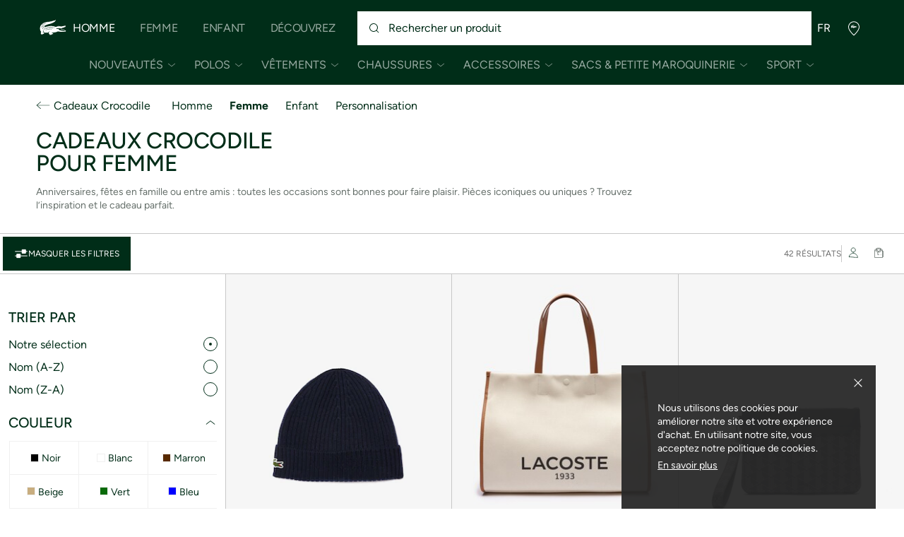

--- FILE ---
content_type: text/html;charset=UTF-8
request_url: https://global.lacoste.com/fr/lacoste/decouvrez/cadeaux-crocodile/femme/
body_size: 33612
content:
<!DOCTYPE html>







































































<html lang="fr" prefix="og: http://ogp.me/ns#"
class="no-js  non-critical-loading partials-loading   false"
style="--optional:&quot; (Optionnel)&quot;;  "

>
<head>








<script>(function(w,d,s,l,i,params,defer){w[l]=w[l]||[];w[l].push({'gtm.start':
new Date().getTime(),event:'gtm.js'});var f=d.getElementsByTagName(s)[0],
j=d.createElement(s),dl=l!='dataLayer'?'&l='+l:'';j.async=!defer;j.defer=!!defer;j.src=
'https://www.googletagmanager.com/gtm.js?id='+i+dl+params;f.parentNode.insertBefore(j,f);
if(window.gtagData){var n=new Date,t=new Date;t.setTime(n.getTime()+864e5*30),document.cookie="gtagSessionId="+(window.gtagData.session_id)+";expires="+t.toGMTString()+";path=/";}
})(window,document,'script','dataLayer','GTM-PJVJS4V','', true);</script>
<noscript><iframe src="https://www.googletagmanager.com/ns.html?id=GTM-PJVJS4V"
height="0" width="0" style="display:none;visibility:hidden"></iframe></noscript>
































<meta charset="utf-8" />






<link rel="alternate" href="https://www.lacoste.com/at/lacoste/entdecken/krokodil-geschenke/damen/" hreflang="de-at" />



<link rel="alternate" href="https://www.lacoste.com/be/fr/lacoste/decouvrez/cadeaux-crocodile/femme/" hreflang="fr-be" />



<link rel="alternate" href="https://www.lacoste.com/be/nl/lacoste/ontdekken/krokodillen-kados/dames/" hreflang="nl-be" />



<link rel="alternate" href="https://www.lacoste.com/ch/de/lacoste/entdecken/krokodil-geschenke/damen/" hreflang="de-ch" />



<link rel="alternate" href="https://www.lacoste.com/ch/it/lacoste/scopri/i-regali-del-coccodrillo/donna/" hreflang="it-ch" />



<link rel="alternate" href="https://www.lacoste.com/ch/fr/lacoste/decouvrez/cadeaux-crocodile/femme/" hreflang="fr-ch" />



<link rel="alternate" href="https://www.lacoste.com/ch/en/lacoste/discover/crocodile-gifts/women/" hreflang="en-ch" />



<link rel="alternate" href="https://www.lacoste.com/de/lacoste/entdecken/krokodil-geschenke/damen/" hreflang="de-de" />



<link rel="alternate" href="https://www.lacoste.com/dk/lacoste/discover/crocodile-gifts/women/" hreflang="en-dk" />



<link rel="alternate" href="https://www.lacoste.com/es/lacoste/descubre/regalos-de-cocodrilo/mujer/" hreflang="es-es" />



<link rel="alternate" href="https://www.lacoste.com/fr/lacoste/decouvrez/cadeaux-crocodile/femme/" hreflang="fr-fr" />



<link rel="alternate" href="https://www.lacoste.com/gb/lacoste/discover/crocodile-gifts/women/" hreflang="en-gb" />



<link rel="alternate" href="https://www.lacoste.com/ie/lacoste/discover/crocodile-gifts/women/" hreflang="en-ie" />



<link rel="alternate" href="https://www.lacoste.com/it/lacoste/scopri/i-regali-del-coccodrillo/donna/" hreflang="it-it" />



<link rel="alternate" href="https://www.lacoste.com/nl/lacoste/ontdekken/krokodillen-kados/dames/" hreflang="nl-nl" />



<link rel="alternate" href="https://www.lacoste.com/pt/lacoste/descobrir/presentes-do-crocodilo/mulher/" hreflang="pt-pt" />



<link rel="alternate" href="https://www.lacoste.com/se/lacoste/discover/crocodile-gifts/women/" hreflang="en-se" />








<link rel="prev" href="https://global.lacoste.com/fr/lacoste/decouvrez/cadeaux-crocodile/femme/" />


<link rel="next" href="https://global.lacoste.com/fr/lacoste/decouvrez/cadeaux-crocodile/femme/?page=2" />


<link rel="canonical" href="https://www.lacoste.com/fr/" />










<title>Notre selection de cadeaux Lacoste pour femmes</title>




<meta name="description" content="Offrez lui un cadeau pour femme parmi notre s&eacute;lection de produits Lacoste iconiques" />





<meta name="robots" content="noindex" />





<meta name="viewport" content="width=device-width, initial-scale=1.0, minimum-scale=1.0" />





<meta name="apple-mobile-web-app-capable" content="yes" />





<meta name="theme-color" content="#ffffff" />





<meta name="msapplication-tap-highlight" content="no" />





<meta name="google-site-verification" content="oUwmx7IBI9qWigf1YpTjy4-x-jH3D-zgc72eGpOt3Es" />





<meta name="url" content="//global.lacoste.com/fr/lacoste/decouvrez/cadeaux-crocodile/femme/" />

















<link rel="apple-touch-icon" href="https://static1.lacoste.com/static/on/demandware.static/Sites-INT-Site/-/fr/dwb77cb080/img/pwa/ios/icon-512x512.png">
<link rel="apple-touch-icon" sizes="152x152" href="https://static1.lacoste.com/static/on/demandware.static/Sites-INT-Site/-/fr/dw7f0e47df/img/pwa/ios/icon-152x152.png" />
<link rel="apple-touch-icon" sizes="192x192" href="https://static1.lacoste.com/static/on/demandware.static/Sites-INT-Site/-/fr/dw4170e6c9/img/pwa/ios/icon-192x192.png" />
<link rel="apple-touch-icon" sizes="512x512" href="https://static1.lacoste.com/static/on/demandware.static/Sites-INT-Site/-/fr/dwb77cb080/img/pwa/ios/icon-512x512.png" />
<link rel="icon" type="image/png" sizes="32x32" href="https://static1.lacoste.com/static/on/demandware.static/Sites-INT-Site/-/fr/dw16024bb3/img/favicon-32x32.png" />
<link rel="icon" type="image/png" sizes="16x16" href="https://static1.lacoste.com/static/on/demandware.static/Sites-INT-Site/-/fr/dwa66c0767/img/favicon-16x16.png" />










<link rel="dns-prefetch" href="//www.googletagmanager.com" />
<link rel="dns-prefetch" href="//s.go-mpulse.net" />


<link rel="preconnect" href="//image1.lacoste.com" crossorigin />
<link rel="preconnect" href="//static1.lacoste.com" crossorigin />


<link rel="preload" href="https://static1.lacoste.com/static/on/demandware.static/Sites-INT-Site/-/fr/v1768699320407/js/framework/base/croco.js" as="script" crossorigin />
<link rel="preload" href="https://static1.lacoste.com/static/on/demandware.static/Sites-INT-Site/-/fr/v1768699320407/js/framework/base/config.js" as="script" crossorigin />
<link rel="preload" href="https://static1.lacoste.com/static/on/demandware.static/Sites-INT-Site/-/fr/v1768699320407/js/framework/base/loader.js" as="script" crossorigin />
<link rel="preload" href="https://static1.lacoste.com/static/on/demandware.static/Sites-INT-Site/-/fr/v1768699320407/js/framework/base/popin.js" as="script" crossorigin />
<link rel="preload" href="https://static1.lacoste.com/static/on/demandware.static/Sites-INT-Site/-/fr/v1768699320407/js/framework/base/mediator.js" as="script" crossorigin />


<link rel="preload" href="https://static1.lacoste.com/static/on/demandware.static/Sites-INT-Site/-/fr/v1768699320407/fonts/Figtree-VariableFont.woff2" as="font" type="font/woff2" crossorigin="anonymous" />






<link rel="stylesheet" href="https://static1.lacoste.com/static/on/demandware.static/Sites-INT-Site/-/fr/v1768699320407/css/critical/critical.css" />




<link rel="stylesheet" href="https://static1.lacoste.com/static/on/demandware.static/Sites-INT-Site/-/fr/v1768699320407/css/critical/plp-critical.css" />



<link rel="stylesheet" href="https://static1.lacoste.com/static/on/demandware.static/Sites-INT-Site/-/fr/v1768699320407/css/non-critical/non-critical.css" media="print" onload="this.media='all'; this.onload=null;" />
<noscript><link rel="stylesheet" href="https://static1.lacoste.com/static/on/demandware.static/Sites-INT-Site/-/fr/v1768699320407/css/non-critical/non-critical.css" /></noscript>



<link rel="stylesheet" href="https://static1.lacoste.com/static/on/demandware.static/Sites-INT-Site/-/fr/v1768699320407/css/non-critical/plp-non-critical.css" media="print" onload="this.media='all'; this.onload=null;" />
<noscript><link rel="stylesheet" href="https://static1.lacoste.com/static/on/demandware.static/Sites-INT-Site/-/fr/v1768699320407/css/non-critical/plp-non-critical.css" /></noscript>
















<script>
var criticalReady=function(){var a=!1,n=new Set;function r(){a=!0,n.forEach(function(a){a()}),n.clear()}return function c(){var t=1===c.arguments.length?c.arguments[0]:null;t?(n.add(t),a&&r()):(performance.mark("criticalReady_dispatch"),r())}}();
</script>







<script>window.provideResourceData=function(o){for(var w in window.Lacoste=window.Lacoste||{},o)window.Lacoste[w]=o[w]};</script>

<script itemprop="lacoste-resource" src="/on/demandware.store/Sites-INT-Site/fr/ResourceController-All?format=jsonp&amp;version=light&amp;callback=provideResourceData"></script>

<script src="https://static1.lacoste.com/static/on/demandware.static/Sites-INT-Site/-/fr/v1768699320407/js/polyfills/vh.fix.min.js"></script>







<script>if('serviceWorker' in navigator){navigator.serviceWorker.register('/on/demandware.store/Sites-INT-Site/fr/PwaController-UninstallServiceWorker');}</script>


<script type="module" async src="https://static1.lacoste.com/static/on/demandware.static/Sites-INT-Site/-/fr/v1768699320407/js/critical/critical.js"></script>





<script>
const toucheventsClass="ontouchstart"in window||window.DocumentTouch&&document instanceof window.DocumentTouch?"touchevents":"no-touchevents",$documentElement=document.documentElement;$documentElement.classList.add(toucheventsClass),$documentElement.classList.remove("no-js"),$documentElement.classList.add("js");
</script>






<script>window.didomiConfig = {languages:{enabled:["en","es","fr","de","it"],default:"fr"}};window.gdprAppliesGlobally=true;(function(){function n(e){if(!window.frames[e]){if(document.body&&document.body.firstChild){var t=document.body;var r=document.createElement("iframe");r.style.display="none";r.name=e;r.title=e;t.insertBefore(r,t.firstChild)}
else{setTimeout(function(){n(e)},5)}}}function e(r,a,o,c,s){function e(e,t,r,n){if(typeof r!=="function"){return}if(!window[a]){window[a]=[]}var i=false;if(s){i=s(e,n,r)}if(!i){window[a].push({command:e,version:t,callback:r,parameter:n})}}e.stub=true;e.stubVersion=2;function t(n){if(!window[r]||window[r].stub!==true){return}if(!n.data){return}var i=typeof n.data==="string";var e;try{e=i?JSON.parse(n.data):n.data}catch(t){return}if(e[o]){var a=e[o];window[r](a.command,a.version,function(e,t){var r={};r[c]={returnValue:e,success:t,callId:a.callId};n.source.postMessage(i?JSON.stringify(r):r,"*")},a.parameter)}}if(typeof window[r]!=="function"){window[r]=e;if(window.addEventListener){window.addEventListener("message",t,false)}else{window.attachEvent("onmessage",t)}}}e("__tcfapi","__tcfapiBuffer","__tcfapiCall","__tcfapiReturn");n("__tcfapiLocator");(function(e,t){var r=document.createElement("link");r.rel="preconnect";r.as="script";var n=document.createElement("link");n.rel="dns-prefetch";n.as="script";var i=document.createElement("link");i.rel="preload";i.as="script";var a=document.createElement("script");a.id="spcloader";a.type="text/javascript";a["async"]=true;a.charset="utf-8";var o="https://sdk.privacy-center.org/"+e+"/loader.js?target_type=notice&target="+t;if(window.didomiConfig&&window.didomiConfig.user){var c=window.didomiConfig.user;var s=c.country;var d=c.region;if(s){o=o+"&country="+s;if(d){o=o+"&region="+d}}}r.href="https://sdk.privacy-center.org/";n.href="https://sdk.privacy-center.org/";i.href=o;a.src=o;var f=document.getElementsByTagName("script")[0];f.parentNode.insertBefore(r,f);f.parentNode.insertBefore(n,f);f.parentNode.insertBefore(i,f);f.parentNode.insertBefore(a,f)})('c4b94491-7507-4531-9592-bb109817d4ab', 'iZiDVybZ')})();</script>











<script defer type="module" src="https://static1.lacoste.com/static/on/demandware.static/Sites-INT-Site/-/fr/v1768699320407/js/non-critical/non-critical.js"></script>






<script defer type="module" src="https://static1.lacoste.com/static/on/demandware.static/Sites-INT-Site/-/fr/v1768699320407/js/non-critical/plp-non-critical.js"></script>

























<script type="text/javascript">
window.a11y = {
labels: {"NAV.PREVIOUS":"Retour au menu précédent","POPIN.CLOSE_NOTIFICATION":"Fermer la notification d'ajout au panier","POPIN.CLOSE_GENERIC":"Fermer","POPIN.CLOSE_MENU":"Fermer le menu","POPIN.CLOSE_ZOOM":"Fermer le zoom","FILTERS.SELECT_COLOR":"Sélectionner cette couleur","FILTERS.SELECTED_COLOR":"Couleur sélectionnée","FILTERS.SELECT":"Sélectionnez","FILTERS.SELECTED":"Sélectionné","PRICES.SALES_PRICE":"Prix après réduction : {0}","PRICES.STANDARD_PRICE":"Prix original avant réduction : {0}","SEARCH.FILTER_GROUP":"Groupe de filtres {0}","SEARCH.SORT_GROUP":"Trier les résultats","GALLERY_PDP.GALLERY_PAGINATION":"Image {0} sur {1}","PDP.COLOR_SELECTOR":"Liste des déclinaisons","PDP.COLOR_SELECTED":"sélectionné","PDP.MORE_VARIATIONS":"Voir {0} déclinaisons supplémentaires"}
};
</script>

<script type="text/javascript">//<!--
/* <![CDATA[ (head-active_data.js) */
var dw = (window.dw || {});
dw.ac = {
    _analytics: null,
    _events: [],
    _category: "",
    _searchData: "",
    _anact: "",
    _anact_nohit_tag: "",
    _analytics_enabled: "false",
    _timeZone: "Europe/Paris",
    _capture: function(configs) {
        if (Object.prototype.toString.call(configs) === "[object Array]") {
            configs.forEach(captureObject);
            return;
        }
        dw.ac._events.push(configs);
    },
	capture: function() { 
		dw.ac._capture(arguments);
		// send to CQ as well:
		if (window.CQuotient) {
			window.CQuotient.trackEventsFromAC(arguments);
		}
	},
    EV_PRD_SEARCHHIT: "searchhit",
    EV_PRD_DETAIL: "detail",
    EV_PRD_RECOMMENDATION: "recommendation",
    EV_PRD_SETPRODUCT: "setproduct",
    applyContext: function(context) {
        if (typeof context === "object" && context.hasOwnProperty("category")) {
        	dw.ac._category = context.category;
        }
        if (typeof context === "object" && context.hasOwnProperty("searchData")) {
        	dw.ac._searchData = context.searchData;
        }
    },
    setDWAnalytics: function(analytics) {
        dw.ac._analytics = analytics;
    },
    eventsIsEmpty: function() {
        return 0 == dw.ac._events.length;
    }
};
/* ]]> */
// -->
</script>
<script type="text/javascript">//<!--
/* <![CDATA[ (head-cquotient.js) */
var CQuotient = window.CQuotient = {};
CQuotient.clientId = 'aaqm-INT';
CQuotient.realm = 'AAQM';
CQuotient.siteId = 'INT';
CQuotient.instanceType = 'prd';
CQuotient.locale = 'fr';
CQuotient.fbPixelId = '__UNKNOWN__';
CQuotient.activities = [];
CQuotient.cqcid='';
CQuotient.cquid='';
CQuotient.cqeid='';
CQuotient.cqlid='';
CQuotient.apiHost='api.cquotient.com';
/* Turn this on to test against Staging Einstein */
/* CQuotient.useTest= true; */
CQuotient.useTest = ('true' === 'false');
CQuotient.initFromCookies = function () {
	var ca = document.cookie.split(';');
	for(var i=0;i < ca.length;i++) {
	  var c = ca[i];
	  while (c.charAt(0)==' ') c = c.substring(1,c.length);
	  if (c.indexOf('cqcid=') == 0) {
		CQuotient.cqcid=c.substring('cqcid='.length,c.length);
	  } else if (c.indexOf('cquid=') == 0) {
		  var value = c.substring('cquid='.length,c.length);
		  if (value) {
		  	var split_value = value.split("|", 3);
		  	if (split_value.length > 0) {
			  CQuotient.cquid=split_value[0];
		  	}
		  	if (split_value.length > 1) {
			  CQuotient.cqeid=split_value[1];
		  	}
		  	if (split_value.length > 2) {
			  CQuotient.cqlid=split_value[2];
		  	}
		  }
	  }
	}
}
CQuotient.getCQCookieId = function () {
	if(window.CQuotient.cqcid == '')
		window.CQuotient.initFromCookies();
	return window.CQuotient.cqcid;
};
CQuotient.getCQUserId = function () {
	if(window.CQuotient.cquid == '')
		window.CQuotient.initFromCookies();
	return window.CQuotient.cquid;
};
CQuotient.getCQHashedEmail = function () {
	if(window.CQuotient.cqeid == '')
		window.CQuotient.initFromCookies();
	return window.CQuotient.cqeid;
};
CQuotient.getCQHashedLogin = function () {
	if(window.CQuotient.cqlid == '')
		window.CQuotient.initFromCookies();
	return window.CQuotient.cqlid;
};
CQuotient.trackEventsFromAC = function (/* Object or Array */ events) {
try {
	if (Object.prototype.toString.call(events) === "[object Array]") {
		events.forEach(_trackASingleCQEvent);
	} else {
		CQuotient._trackASingleCQEvent(events);
	}
} catch(err) {}
};
CQuotient._trackASingleCQEvent = function ( /* Object */ event) {
	if (event && event.id) {
		if (event.type === dw.ac.EV_PRD_DETAIL) {
			CQuotient.trackViewProduct( {id:'', alt_id: event.id, type: 'raw_sku'} );
		} // not handling the other dw.ac.* events currently
	}
};
CQuotient.trackViewProduct = function(/* Object */ cqParamData){
	var cq_params = {};
	cq_params.cookieId = CQuotient.getCQCookieId();
	cq_params.userId = CQuotient.getCQUserId();
	cq_params.emailId = CQuotient.getCQHashedEmail();
	cq_params.loginId = CQuotient.getCQHashedLogin();
	cq_params.product = cqParamData.product;
	cq_params.realm = cqParamData.realm;
	cq_params.siteId = cqParamData.siteId;
	cq_params.instanceType = cqParamData.instanceType;
	cq_params.locale = CQuotient.locale;
	
	if(CQuotient.sendActivity) {
		CQuotient.sendActivity(CQuotient.clientId, 'viewProduct', cq_params);
	} else {
		CQuotient.activities.push({activityType: 'viewProduct', parameters: cq_params});
	}
};
/* ]]> */
// -->
</script>









<script>
function deepCopy(e){if("object"!=typeof e||null===e)return e;let r,n;if(e instanceof Array){let t;for(r=[],n=0,t=e.length;n<t;n++)r[n]=deepCopy(e[n]);return r}for(n in r={},e)e.hasOwnProperty(n)&&(r[n]=deepCopy(e[n]));return r}
function sendDatalayerEvent(e){window.dataLayer=window.dataLayer||[],window.dataLayer.push(e),window.Lacoste&&window.Lacoste.siteprefs&&window.Lacoste.siteprefs.IS_DEV_MODE&&console.log("%c[***TRACKING***]","color: #b70e60; font-weight: bold",e)}
</script>
















































<script type="text/javascript">
const pageViewData = {};

Object.assign(pageViewData, {"page_data":{"environment":"prod","country":"INT","language":"fr","name":"Lacoste_Discover_Crocodile_Gifts_Women","category":"category","subcategory":"category list"}});
Object.assign(pageViewData, {"user_data":{"user_type":"guest","login_status":false}});
const serverSideTrackingUrls = {};
Object.assign(serverSideTrackingUrls, {"sendSelectItemEventUrl":"/on/demandware.store/Sites-INT-Site/fr/Context-SendSelectItemEvent?type=category&id=Lacoste_Discover_Crocodile_Gifts_Women","sendKleepTrackingUrl":"/on/demandware.store/Sites-INT-Site/fr/Kleep-SendTracking"});
window.serverSideTrackingUrls = serverSideTrackingUrls;

sendDatalayerEvent({'event': 'page_view', ...pageViewData});
window.pageViewData = deepCopy(pageViewData);
</script>

















<style>
.tile-swatches-enabled--hidden {display: none !important;}

</style>



<script>(window.BOOMR_mq=window.BOOMR_mq||[]).push(["addVar",{"rua.upush":"false","rua.cpush":"false","rua.upre":"false","rua.cpre":"false","rua.uprl":"false","rua.cprl":"false","rua.cprf":"false","rua.trans":"SJ-df3334cd-ab11-471e-a81b-48030c5b71bc","rua.cook":"false","rua.ims":"false","rua.ufprl":"false","rua.cfprl":"false","rua.isuxp":"false","rua.texp":"norulematch","rua.ceh":"false","rua.ueh":"false","rua.ieh.st":"0"}]);</script>
                              <script>!function(e){var n="https://s.go-mpulse.net/boomerang/";if("False"=="True")e.BOOMR_config=e.BOOMR_config||{},e.BOOMR_config.PageParams=e.BOOMR_config.PageParams||{},e.BOOMR_config.PageParams.pci=!0,n="https://s2.go-mpulse.net/boomerang/";if(window.BOOMR_API_key="RM58L-XX742-PYGAX-LWS3F-XDSUD",function(){function e(){if(!r){var e=document.createElement("script");e.id="boomr-scr-as",e.src=window.BOOMR.url,e.async=!0,o.appendChild(e),r=!0}}function t(e){r=!0;var n,t,a,i,d=document,O=window;if(window.BOOMR.snippetMethod=e?"if":"i",t=function(e,n){var t=d.createElement("script");t.id=n||"boomr-if-as",t.src=window.BOOMR.url,BOOMR_lstart=(new Date).getTime(),e=e||d.body,e.appendChild(t)},!window.addEventListener&&window.attachEvent&&navigator.userAgent.match(/MSIE [67]\./))return window.BOOMR.snippetMethod="s",void t(o,"boomr-async");a=document.createElement("IFRAME"),a.src="about:blank",a.title="",a.role="presentation",a.loading="eager",i=(a.frameElement||a).style,i.width=0,i.height=0,i.border=0,i.display="none",o.appendChild(a);try{O=a.contentWindow,d=O.document.open()}catch(_){n=document.domain,a.src="javascript:var d=document.open();d.domain='"+n+"';void 0;",O=a.contentWindow,d=O.document.open()}if(n)d._boomrl=function(){this.domain=n,t()},d.write("<bo"+"dy onload='document._boomrl();'>");else if(O._boomrl=function(){t()},O.addEventListener)O.addEventListener("load",O._boomrl,!1);else if(O.attachEvent)O.attachEvent("onload",O._boomrl);d.close()}function a(e){window.BOOMR_onload=e&&e.timeStamp||(new Date).getTime()}if(!window.BOOMR||!window.BOOMR.version&&!window.BOOMR.snippetExecuted){window.BOOMR=window.BOOMR||{},window.BOOMR.snippetStart=(new Date).getTime(),window.BOOMR.snippetExecuted=!0,window.BOOMR.snippetVersion=14,window.BOOMR.url=n+"RM58L-XX742-PYGAX-LWS3F-XDSUD";var i=document.currentScript||document.getElementsByTagName("script")[0],o=i.parentNode,r=!1,d=document.createElement("link");if(d.relList&&"function"==typeof d.relList.supports&&d.relList.supports("preload")&&"as"in d)window.BOOMR.snippetMethod="p",d.href=window.BOOMR.url,d.rel="preload",d.as="script",d.addEventListener("load",e),d.addEventListener("error",function(){t(!0)}),setTimeout(function(){if(!r)t(!0)},3e3),BOOMR_lstart=(new Date).getTime(),o.appendChild(d);else t(!1);if(window.addEventListener)window.addEventListener("load",a,!1);else if(window.attachEvent)window.attachEvent("onload",a)}}(),"".length>0)if(e&&"performance"in e&&e.performance&&"function"==typeof e.performance.setResourceTimingBufferSize)e.performance.setResourceTimingBufferSize();!function(){if(BOOMR=e.BOOMR||{},BOOMR.plugins=BOOMR.plugins||{},!BOOMR.plugins.AK){var n="false"=="true"?1:0,t="",a="clncylqxzcoba2lmib3a-f-a80c2347f-clientnsv4-s.akamaihd.net",i="false"=="true"?2:1,o={"ak.v":"39","ak.cp":"377085","ak.ai":parseInt("235280",10),"ak.ol":"0","ak.cr":9,"ak.ipv":4,"ak.proto":"h2","ak.rid":"4e6fff21","ak.r":44387,"ak.a2":n,"ak.m":"dsca","ak.n":"essl","ak.bpcip":"18.218.44.0","ak.cport":33298,"ak.gh":"23.192.164.21","ak.quicv":"","ak.tlsv":"tls1.3","ak.0rtt":"","ak.0rtt.ed":"","ak.csrc":"-","ak.acc":"","ak.t":"1768702070","ak.ak":"hOBiQwZUYzCg5VSAfCLimQ==D5kj2ESPp9X5CwLckovHXPLGhEisnU/pBLHAkwXP7tzo2/kTj9pLzK9gB5/MgDX8zUxuW1JdaPbGYPiyih0Z7koZdqRWNB/n/cI28LcJnB4K0/86Mbqlcaj5jpWdwwPW+0vAFOElpa2HdcAJgSQoV8hrgVVRbsKP9JTTjfGoEGesiLPte9ddxIjJVJtC/3P5QN0W+ojFRPfEIY8eEaMvb/2SMkZyWadquS5nzhc/IcU2eNSUSHYKdk4S7uBjIHkmZZrIq4EUGF7A8go2YJ6jSOPRXHxOIwY6xgWTzhmoyAd63dyQD1Dw7UEyfD0b+SZI+5QmhhTYDAW22iJUtKy7itD1YWZqTpEMTnqXsKjF8H9q8171umF0qoK99qlKNJ6SU2W7XNUlQKObYqAeur5u6T5wA9wJ85Fz9pVQAdTdDek=","ak.pv":"736","ak.dpoabenc":"","ak.tf":i};if(""!==t)o["ak.ruds"]=t;var r={i:!1,av:function(n){var t="http.initiator";if(n&&(!n[t]||"spa_hard"===n[t]))o["ak.feo"]=void 0!==e.aFeoApplied?1:0,BOOMR.addVar(o)},rv:function(){var e=["ak.bpcip","ak.cport","ak.cr","ak.csrc","ak.gh","ak.ipv","ak.m","ak.n","ak.ol","ak.proto","ak.quicv","ak.tlsv","ak.0rtt","ak.0rtt.ed","ak.r","ak.acc","ak.t","ak.tf"];BOOMR.removeVar(e)}};BOOMR.plugins.AK={akVars:o,akDNSPreFetchDomain:a,init:function(){if(!r.i){var e=BOOMR.subscribe;e("before_beacon",r.av,null,null),e("onbeacon",r.rv,null,null),r.i=!0}return this},is_complete:function(){return!0}}}}()}(window);</script></head>
<body>


<script>!function(){var t=document.documentElement.offsetWidth?window.innerWidth-document.documentElement.offsetWidth:0;document.documentElement.style.setProperty('--scrollbar-width',t+'px')}();</script>


<script>performance.mark('body_start');</script>






<ul class="skip-links l-padding--small padding-1 font-medium" tabindex="-1">

<li class="">
<a href="#main-content" class="skip-link l-inline-block" role="button">
Aller au contenu
</a>
</li>

<li class="no-tab no-mob">
<a href="#main-menu" class="skip-link l-inline-block" role="button">
Aller au menu
</a>
</li>

<li class="">
<a href="#search-input" class="skip-link l-inline-block" role="button">
Aller vers l'outil de recherche
</a>
</li>

<li class="">
<a href="#menu-icons" class="skip-link l-inline-block" role="button">
Aller au menu client
</a>
</li>

</ul>







    
	 

	




















































<header role="banner" class="headerrefit padding-d-1 flex flex--align-center js-header">
<div class="headerrefit-logo logo">














































<a class="l-block checkout-v1-logo " href="/fr/homepage">







<svg role="presentation"
class="icon-svg icon-logo-crocodile"


viewBox="0 0 50 23"
>
<use xmlns:xlink="http://www.w3.org/1999/xlink" xlink:href="/on/demandware.static/Sites-INT-Site/-/fr/v1768699320407/img/svg/critical.svg#icon-crocodile"></use>
</svg>




</a>
</div>



<button
class="js-burger-button headerrefit-burger no-desk burger flex cursor-pointer "
type="button" aria-label="Ouvrir le menu principal"
data-aria-open-label="Ouvrir le menu principal"
data-aria-close-label="Fermer le menu principal">
<span class="burger-box flex l-relative">
<span class="burger-inner l-block"></span>
</span>
</button>

<nav class="headerrefit-nav js-menu-main" id="main-menu" tabindex="-1">























































<div data-menu=""
class="js-nav-cookie mt-horizontal-scroll l-overflow-without-scrollbar header-collapsing-nav-wrapper l-display-grid">
<ul role="menubar" id="js-main-nav" class="main-nav flex flex--align-center"
aria-label="Navigation principale">


<li
class="js-submenu-disclosure main-nav-item flex flex--align-center flex-mt--align-self-end is-active">





















<a
class="main-nav-link font-d-medium d-upper-case font-large flex flex--align-center has-submenu"
href="//global.lacoste.com/fr/homme.html"







data-area='header level 1' data-id='Lacoste_Men'
>
Homme
</a>




<button
class="js-primary-disclosure-trigger main-nav-button font-d-medium d-upper-case font-large flex flex--align-center"
aria-haspopup="true" aria-expanded="true"
aria-label="Ouvrir le sous-menu Homme"
aria-controls="submenu-Lacoste_Men"  data-area="header level 1"
data-id="Lacoste_Men">
<span aria-hidden="true" class="d-visually-hidden">
Homme
</span>






<svg role="presentation"
class="icon-svg main-nav-chevron medium-icon"
aria-hidden="true"


>
<use xmlns:xlink="http://www.w3.org/1999/xlink" xlink:href="/on/demandware.static/Sites-INT-Site/-/fr/v1768699320407/img/svg/non-critical.svg#icon-chevron-down"></use>
</svg>



</button>
<div data-scroll-mask-viewport="desktopOnly" id="submenu-Lacoste_Men"
class="js-nav-scrolltop-on-open js-horizontal-scroll-mask nav-submenu horizontal-scroll-mask">
<ul role="menu"
aria-label="Sous-menu de Homme"
class="js-nav-submenu-scroller js-nav-level-2 js-scroller horizontal-scroll-mask-scroller l-overflow-without-scrollbar nav-submenu-list flex flex--align-center font-medium">

<li class="nav-submenu-item nav-submenu-item--home flex flex--align-center no-desk">


















<a
class="nav-submenu-button font-d-medium flex font-bold flex--align-center"
href="//global.lacoste.com/fr/homme.html"







data-area='header level 1' data-id='Lacoste_Men'
>
Voir toute la collection Homme
</a>


</li>







<li
class="js-panel-disclosure nav-submenu-item flex flex--align-center">

<button data-area="header level 2" data-id="Lacoste_Men_New_In"
aria-haspopup="true" aria-expanded="false"
data-aria-open-label="Ouvrir le sous-menu Homme/Nouveaut&eacute;s"
data-aria-close-label="Fermer le sous-menu Homme/Nouveaut&eacute;s" aria-label="Ouvrir le sous-menu Homme/Nouveaut&eacute;s"
aria-controls="panel-Lacoste_Men_New_In" 
class="js-primary-disclosure-trigger nav-submenu-button font-d-medium upper-case d-upper-case flex font-bold flex--align-center">
<span aria-hidden="true" class="m-white-space-wrap text-m-left">
Nouveaut&eacute;s</span>
<span class="nav-submenu-chevron flex flex--align-center">






<svg role="presentation"
class="icon-svg  medium-icon"
aria-hidden="true"


>
<use xmlns:xlink="http://www.w3.org/1999/xlink" xlink:href="/on/demandware.static/Sites-INT-Site/-/fr/v1768699320407/img/svg/non-critical.svg#icon-chevron-down"></use>
</svg>



</span>
</button>
<section role="menu"
aria-label="Sous-menu de Homme/Nouveaut&eacute;s"
id="panel-Lacoste_Men_New_In"
class="js-nav-scrolltop-on-open nav-panel font-medium">
<button class="nav-panel-close-button" aria-haspopup="true"
aria-expanded="false" aria-controls="panel-Lacoste_Men_New_In"
aria-label="Fermer le sous-menu Homme/Nouveaut&eacute;s">
<span aria-hidden="true" class="nav-panel-back-icon">






<svg role="presentation"
class="icon-svg nav-panel-arrow-svg xlarge-icon"
aria-hidden="true"


>
<use xmlns:xlink="http://www.w3.org/1999/xlink" xlink:href="/on/demandware.static/Sites-INT-Site/-/fr/v1768699320407/img/svg/non-critical.svg#icon-back-arrow"></use>
</svg>



</span>
<span aria-hidden="true" class="nav-panel-back-prev-category-label">
Homme&nbsp;/&nbsp;
</span>
<span aria-hidden="true" class="nav-panel-back-category-label">
Nouveaut&eacute;s
</span>
</button>


<ul class="nav-panel-column custom-scrollbar nav-panel-column--tags">

<li class="js-tag-item nav-panel-item flex flex--align-center"


>



















<a
class="nav-panel-tag-link font-medium upper-case flex flex--align-center"
href="//global.lacoste.com/fr/lacoste/homme/nouveautes/"







data-area='header thematics' data-id='Lacoste_Men_New_In'
>
Toutes les nouveaut&eacute;s homme
</a>


</li>

<li class="js-tag-item nav-panel-item flex flex--align-center"


>



















<a
class="nav-panel-tag-link font-medium upper-case flex flex--align-center"
href="/fr/lacoste/decouvrez/exclusivites-membres/les-pieces-exclusives/"




data-type="category"


data-area='header thematics' data-id='Lacoste_Discover_Members_Exclusivities_Members_Exclusives'
>
Exclusivit&eacute;s membres Lacoste
</a>


</li>

<li class="js-tag-item nav-panel-item flex flex--align-center"


>



















<a
class="nav-panel-tag-link font-medium upper-case flex flex--align-center"
href="/fr/lacoste/bestsellers-fr/homme/"




data-type="category"


data-area='header thematics' data-id='Lacoste_Hidden_SelectionBestsellers_FR_Men'
>
Bestsellers
</a>


</li>

<li class="js-tag-item nav-panel-item flex flex--align-center"


>



















<a
class="nav-panel-tag-link font-medium upper-case flex flex--align-center"
href="/fr/carte-cadeau-lacoste.html"




data-type="content"


data-area='header thematics' data-id='carte-cadeau-lacoste'
>
La carte cadeau Lacoste
</a>


</li>

</ul>




<ul class="nav-panel-column nav-panel-column--children l-overflow-without-scrollbar">


<li class="js-check-online nav-panel-item flex flex--align-center"  >


















<a
class="nav-panel-link font-medium"
href="//global.lacoste.com/fr/lacoste/homme/nouveautes/vetements/"







data-area='header level 3' data-id='Lacoste_Men_New_In_Clothing'
>
V&ecirc;tements
</a>


</li>


<li class="js-check-online nav-panel-item flex flex--align-center"  >


















<a
class="nav-panel-link font-medium"
href="//global.lacoste.com/fr/lacoste/homme/nouveautes/chaussures/"







data-area='header level 3' data-id='Lacoste_Men_New_In_Shoes'
>
Chaussures
</a>


</li>


<li class="js-check-online nav-panel-item flex flex--align-center"  >


















<a
class="nav-panel-link font-medium"
href="//global.lacoste.com/fr/lacoste/homme/nouveautes/sacs-petite-maroquinerie/"







data-area='header level 3' data-id='Lacoste_Men_New_In_LeatherGoods'
>
Sacs &amp; Petite Maroquinerie
</a>


</li>


<li class="js-check-online nav-panel-item flex flex--align-center"  >


















<a
class="nav-panel-link font-medium"
href="//global.lacoste.com/fr/lacoste/homme/nouveautes/accessoires/"







data-area='header level 3' data-id='Lacoste_Men_New_In_Accessories'
>
Accessoires
</a>


</li>

</ul>



</section>
<button class="nav-panel-overlay" aria-haspopup="true"
aria-label="Fermer le sous-menu Homme/Nouveaut&eacute;s" aria-expanded="false"
aria-controls="panel-Lacoste_Men_New_In">
</button>

</li>







<li
class="js-panel-disclosure nav-submenu-item flex flex--align-center">

<button data-area="header level 2" data-id="Lacoste_Men_Polos"
aria-haspopup="true" aria-expanded="false"
data-aria-open-label="Ouvrir le sous-menu Homme/Polos"
data-aria-close-label="Fermer le sous-menu Homme/Polos" aria-label="Ouvrir le sous-menu Homme/Polos"
aria-controls="panel-Lacoste_Men_Polos" 
class="js-primary-disclosure-trigger nav-submenu-button font-d-medium upper-case d-upper-case flex font-bold flex--align-center">
<span aria-hidden="true" class="m-white-space-wrap text-m-left">
Polos</span>
<span class="nav-submenu-chevron flex flex--align-center">






<svg role="presentation"
class="icon-svg  medium-icon"
aria-hidden="true"


>
<use xmlns:xlink="http://www.w3.org/1999/xlink" xlink:href="/on/demandware.static/Sites-INT-Site/-/fr/v1768699320407/img/svg/non-critical.svg#icon-chevron-down"></use>
</svg>



</span>
</button>
<section role="menu"
aria-label="Sous-menu de Homme/Polos"
id="panel-Lacoste_Men_Polos"
class="js-nav-scrolltop-on-open nav-panel font-medium">
<button class="nav-panel-close-button" aria-haspopup="true"
aria-expanded="false" aria-controls="panel-Lacoste_Men_Polos"
aria-label="Fermer le sous-menu Homme/Polos">
<span aria-hidden="true" class="nav-panel-back-icon">






<svg role="presentation"
class="icon-svg nav-panel-arrow-svg xlarge-icon"
aria-hidden="true"


>
<use xmlns:xlink="http://www.w3.org/1999/xlink" xlink:href="/on/demandware.static/Sites-INT-Site/-/fr/v1768699320407/img/svg/non-critical.svg#icon-back-arrow"></use>
</svg>



</span>
<span aria-hidden="true" class="nav-panel-back-prev-category-label">
Homme&nbsp;/&nbsp;
</span>
<span aria-hidden="true" class="nav-panel-back-category-label">
Polos
</span>
</button>


<ul class="nav-panel-column custom-scrollbar nav-panel-column--tags">

<li class="js-tag-item nav-panel-item flex flex--align-center"


>



















<a
class="nav-panel-tag-link font-medium upper-case flex flex--align-center"
href="//global.lacoste.com/fr/lacoste/homme/vetements/polos/"







data-area='header thematics' data-id='Lacoste_Men_Polos'
>
Tous les polos Homme
</a>


</li>

<li class="js-tag-item nav-panel-item flex flex--align-center"


>



















<a
class="nav-panel-tag-link font-medium upper-case flex flex--align-center"
href="/fr/my-lacoste.html"




data-type="content"


data-area='header thematics' data-id='my-lacoste'
>
Personnalisation
</a>


</li>

</ul>




<ul class="nav-panel-column nav-panel-column--children l-overflow-without-scrollbar">


<li class="js-check-online nav-panel-item flex flex--align-center"  >


















<a
class="nav-panel-link font-medium"
href="//global.lacoste.com/fr/lacoste/homme/vetements/polos/original-l.12.12/"





style=color:#09D458

data-area='header level 3' data-id='Lacoste_Men_Polos_L1212'
>
Original L.12.12
</a>


</li>


<li class="js-check-online nav-panel-item flex flex--align-center"  >


















<a
class="nav-panel-link font-medium"
href="//global.lacoste.com/fr/lacoste/homme/vetements/polos/l1212-light/"





style=color:#09D458

data-area='header level 3' data-id='Lacoste_Men_Polos_L1212_Light'
>
L1212 Light
</a>


</li>


<li class="js-check-online nav-panel-item flex flex--align-center"  >


















<a
class="nav-panel-link font-medium"
href="//global.lacoste.com/fr/lacoste/homme/vetements/polos/smart-paris/"





style=color:#09D458

data-area='header level 3' data-id='Lacoste_Men_Polos_Paris'
>
Smart Paris
</a>


</li>


<li class="js-check-online nav-panel-item flex flex--align-center"  >


















<a
class="nav-panel-link font-medium"
href="//global.lacoste.com/fr/lacoste/homme/vetements/polos/coupe-classique/"







data-area='header level 3' data-id='Lacoste_Men_Polos_ClassicFit'
>
Coupe Classique
</a>


</li>


<li class="js-check-online nav-panel-item flex flex--align-center"  >


















<a
class="nav-panel-link font-medium"
href="//global.lacoste.com/fr/lacoste/homme/vetements/polos/coupe-regular/"







data-area='header level 3' data-id='Lacoste_Men_Polos_RegularFit'
>
Coupe Regular
</a>


</li>


<li class="js-check-online nav-panel-item flex flex--align-center"  >


















<a
class="nav-panel-link font-medium"
href="//global.lacoste.com/fr/lacoste/homme/vetements/polos/coupe-slim/"







data-area='header level 3' data-id='Lacoste_Men_Polos_SlimFit'
>
Coupe Slim
</a>


</li>


<li class="js-check-online nav-panel-item flex flex--align-center"  >


















<a
class="nav-panel-link font-medium"
href="//global.lacoste.com/fr/lacoste/homme/vetements/polos/loose-fit/"







data-area='header level 3' data-id='Lacoste_Men_Polos_LooseFit'
>
Loose Fit
</a>


</li>


<li class="js-check-online nav-panel-item flex flex--align-center"  >


















<a
class="nav-panel-link font-medium"
href="//global.lacoste.com/fr/lacoste/homme/vetements/polos/manches-courtes/"







data-area='header level 3' data-id='Lacoste_Men_Polos_ShortSleeves'
>
Manches Courtes
</a>


</li>


<li class="js-check-online nav-panel-item flex flex--align-center"  >


















<a
class="nav-panel-link font-medium"
href="//global.lacoste.com/fr/lacoste/homme/vetements/polos/manches-longues/"







data-area='header level 3' data-id='Lacoste_Men_Polos_LongSleeves'
>
Manches Longues
</a>


</li>

</ul>








































<a class="js-select-promotion nav-panel-column nav-panel-column--push-image js-check-online js-push-menu-element  "
href="/fr/lacoste/homme/vetements/polos/"




data-type="category"

  data-area='header promotion' data-id=Dynamic_Menu_Push_Lacoste_Men_Polos_1>









<div class=" nav-panel-push-image-wrapper l-aspect-ratio-mt--1 l-relative js-loading-skeleton image-skeleton">
<picture class="pict img-cover img-cover--center image-skeleton">



<source media="(min-width:1920px)" srcset="//image1.lacoste.com/dw/image/v2/AAQM_PRD/on/demandware.static/Sites-INT-Site/Library-Sites-LacosteContent/fr/dw6c6fbf83/fw25/push-menu/6A-push-menu-men-sweat-desktop.jpg?imwidth=1080&amp;impolicy=custom 1x, //image1.lacoste.com/dw/image/v2/AAQM_PRD/on/demandware.static/Sites-INT-Site/Library-Sites-LacosteContent/fr/dw6c6fbf83/fw25/push-menu/6A-push-menu-men-sweat-desktop.jpg?imwidth=2160&amp;impolicy=custom 2x">



<source media="(min-width:1501px)" srcset="//image1.lacoste.com/dw/image/v2/AAQM_PRD/on/demandware.static/Sites-INT-Site/Library-Sites-LacosteContent/fr/dw6c6fbf83/fw25/push-menu/6A-push-menu-men-sweat-desktop.jpg?imwidth=840&amp;impolicy=custom 1x, //image1.lacoste.com/dw/image/v2/AAQM_PRD/on/demandware.static/Sites-INT-Site/Library-Sites-LacosteContent/fr/dw6c6fbf83/fw25/push-menu/6A-push-menu-men-sweat-desktop.jpg?imwidth=1680&amp;impolicy=custom 2x">



<source media="(min-width:1191px)" srcset="//image1.lacoste.com/dw/image/v2/AAQM_PRD/on/demandware.static/Sites-INT-Site/Library-Sites-LacosteContent/fr/dw6c6fbf83/fw25/push-menu/6A-push-menu-men-sweat-desktop.jpg?imwidth=660&amp;impolicy=custom 1x, //image1.lacoste.com/dw/image/v2/AAQM_PRD/on/demandware.static/Sites-INT-Site/Library-Sites-LacosteContent/fr/dw6c6fbf83/fw25/push-menu/6A-push-menu-men-sweat-desktop.jpg?imwidth=1340&amp;impolicy=custom 2x">



<source media="(min-width:768px)" srcset="//image1.lacoste.com/dw/image/v2/AAQM_PRD/on/demandware.static/Sites-INT-Site/Library-Sites-LacosteContent/fr/dw6c6fbf83/fw25/push-menu/6A-push-menu-men-sweat-desktop.jpg?imwidth=760&amp;impolicy=custom 1x, //image1.lacoste.com/dw/image/v2/AAQM_PRD/on/demandware.static/Sites-INT-Site/Library-Sites-LacosteContent/fr/dw6c6fbf83/fw25/push-menu/6A-push-menu-men-sweat-desktop.jpg?imwidth=1540&amp;impolicy=custom 2x">



<source media="(min-width:375px)" srcset="//image1.lacoste.com/dw/image/v2/AAQM_PRD/on/demandware.static/Sites-INT-Site/Library-Sites-LacosteContent/fr/dw8c744c37/fw25/push-menu/6A-push-menu-men-sweat-mobile.jpg?imwidth=380&amp;impolicy=custom 1x, //image1.lacoste.com/dw/image/v2/AAQM_PRD/on/demandware.static/Sites-INT-Site/Library-Sites-LacosteContent/fr/dw8c744c37/fw25/push-menu/6A-push-menu-men-sweat-mobile.jpg?imwidth=760&amp;impolicy=custom 2x">





<img

loading="lazy"

alt="FW25-Cozy-winter-Men-Clothing"
width="100%"
height="auto"

src="//image1.lacoste.com/dw/image/v2/AAQM_PRD/on/demandware.static/Sites-INT-Site/Library-Sites-LacosteContent/fr/dw8c744c37/fw25/push-menu/6A-push-menu-men-sweat-mobile.jpg?imwidth=320&amp;impolicy=custom"


class="img-cover img-cover--center image-skeleton"




/>

</picture>
</div>


<span class="nav-panel-push-link font-medium upper-case">
Polos
</span>

</a>







</section>
<button class="nav-panel-overlay" aria-haspopup="true"
aria-label="Fermer le sous-menu Homme/Polos" aria-expanded="false"
aria-controls="panel-Lacoste_Men_Polos">
</button>

</li>







<li
class="js-panel-disclosure nav-submenu-item flex flex--align-center">

<button data-area="header level 2" data-id="Lacoste_Men_Clothing"
aria-haspopup="true" aria-expanded="false"
data-aria-open-label="Ouvrir le sous-menu Homme/V&ecirc;tements"
data-aria-close-label="Fermer le sous-menu Homme/V&ecirc;tements" aria-label="Ouvrir le sous-menu Homme/V&ecirc;tements"
aria-controls="panel-Lacoste_Men_Clothing" 
class="js-primary-disclosure-trigger nav-submenu-button font-d-medium upper-case d-upper-case flex font-bold flex--align-center">
<span aria-hidden="true" class="m-white-space-wrap text-m-left">
V&ecirc;tements</span>
<span class="nav-submenu-chevron flex flex--align-center">






<svg role="presentation"
class="icon-svg  medium-icon"
aria-hidden="true"


>
<use xmlns:xlink="http://www.w3.org/1999/xlink" xlink:href="/on/demandware.static/Sites-INT-Site/-/fr/v1768699320407/img/svg/non-critical.svg#icon-chevron-down"></use>
</svg>



</span>
</button>
<section role="menu"
aria-label="Sous-menu de Homme/V&ecirc;tements"
id="panel-Lacoste_Men_Clothing"
class="js-nav-scrolltop-on-open nav-panel font-medium">
<button class="nav-panel-close-button" aria-haspopup="true"
aria-expanded="false" aria-controls="panel-Lacoste_Men_Clothing"
aria-label="Fermer le sous-menu Homme/V&ecirc;tements">
<span aria-hidden="true" class="nav-panel-back-icon">






<svg role="presentation"
class="icon-svg nav-panel-arrow-svg xlarge-icon"
aria-hidden="true"


>
<use xmlns:xlink="http://www.w3.org/1999/xlink" xlink:href="/on/demandware.static/Sites-INT-Site/-/fr/v1768699320407/img/svg/non-critical.svg#icon-back-arrow"></use>
</svg>



</span>
<span aria-hidden="true" class="nav-panel-back-prev-category-label">
Homme&nbsp;/&nbsp;
</span>
<span aria-hidden="true" class="nav-panel-back-category-label">
V&ecirc;tements
</span>
</button>


<ul class="nav-panel-column custom-scrollbar nav-panel-column--tags">

<li class="js-tag-item nav-panel-item flex flex--align-center"


>



















<a
class="nav-panel-tag-link font-medium upper-case flex flex--align-center"
href="//global.lacoste.com/fr/lacoste/homme/vetements/"







data-area='header thematics' data-id='Lacoste_Men_Clothing'
>
Tous les v&ecirc;tements Homme
</a>


</li>

<li class="js-tag-item nav-panel-item flex flex--align-center"


>



















<a
class="nav-panel-tag-link font-medium upper-case flex flex--align-center"
href="/fr/lacoste/decouvrez/exclusivites-en-ligne/homme/"




data-type="category"


data-area='header thematics' data-id='Lacoste_Discover_OnlineExclusive_Men'
>
Exclusivit&eacute;s En Ligne
</a>


</li>

<li class="js-tag-item nav-panel-item flex flex--align-center"


>



















<a
class="nav-panel-tag-link font-medium upper-case flex flex--align-center"
href="/fr/my-lacoste.html"




data-type="content"


data-area='header thematics' data-id='my-lacoste'
>
personnalisation
</a>


</li>

<li class="js-tag-item nav-panel-item flex flex--align-center"


>



















<a
class="nav-panel-tag-link font-medium upper-case flex flex--align-center"
href="//secondemain.lacoste.com/"


target="_blank"
rel="external"
data-type="external"


data-area='header thematics' data-id='undefined'
>
Seconde Main
</a>


</li>

</ul>




<ul class="nav-panel-column nav-panel-column--children l-overflow-without-scrollbar">


<li class="js-check-online nav-panel-item flex flex--align-center"  >


















<a
class="nav-panel-link font-medium"
href="//global.lacoste.com/fr/lacoste/homme/vetements/sweatshirts/"







data-area='header level 3' data-id='Lacoste_Men_Clothing_Sweatshirts'
>
Sweatshirts
</a>


</li>


<li class="js-check-online nav-panel-item flex flex--align-center"  >


















<a
class="nav-panel-link font-medium"
href="//global.lacoste.com/fr/lacoste/homme/vetements/polos/"







data-area='header level 3' data-id='Lacoste_Men_Clothing_Polos'
>
Polos
</a>


</li>


<li class="js-check-online nav-panel-item flex flex--align-center"  >


















<a
class="nav-panel-link font-medium"
href="//global.lacoste.com/fr/lacoste/homme/vetements/manteaux-vestes/"







data-area='header level 3' data-id='Lacoste_Men_Clothing_JacketsCoats'
>
Manteaux &amp; Vestes
</a>


</li>


<li class="js-check-online nav-panel-item flex flex--align-center"  >


















<a
class="nav-panel-link font-medium"
href="//global.lacoste.com/fr/lacoste/homme/vetements/survetements/"







data-area='header level 3' data-id='Lacoste_Men_Clothing_Tracksuits'
>
Surv&ecirc;tements
</a>


</li>


<li class="js-check-online nav-panel-item flex flex--align-center"  >


















<a
class="nav-panel-link font-medium"
href="//global.lacoste.com/fr/lacoste/homme/vetements/pullovers/"







data-area='header level 3' data-id='Lacoste_Men_Clothing_Pullovers'
>
Pullovers
</a>


</li>


<li class="js-check-online nav-panel-item flex flex--align-center"  >


















<a
class="nav-panel-link font-medium"
href="//global.lacoste.com/fr/lacoste/homme/vetements/t-shirts/"







data-area='header level 3' data-id='Lacoste_Men_Clothing_TShirts'
>
T-Shirts
</a>


</li>


<li class="js-check-online nav-panel-item flex flex--align-center"  >


















<a
class="nav-panel-link font-medium"
href="//global.lacoste.com/fr/lacoste/homme/vetements/pantalons-shorts/"







data-area='header level 3' data-id='Lacoste_Men_Clothing_Pants'
>
Pantalons &amp; Shorts
</a>


</li>


<li class="js-check-online nav-panel-item flex flex--align-center"  >


















<a
class="nav-panel-link font-medium"
href="//global.lacoste.com/fr/lacoste/homme/vetements/chemises/"







data-area='header level 3' data-id='Lacoste_Men_Clothing_Shirts'
>
Chemises
</a>


</li>


<li class="js-check-online nav-panel-item flex flex--align-center"  >


















<a
class="nav-panel-link font-medium"
href="//global.lacoste.com/fr/lacoste/homme/vetements/maillots-de-bain/"







data-area='header level 3' data-id='Lacoste_Men_Clothing_Swimwear'
>
Maillots de bain
</a>


</li>


<li class="js-check-online nav-panel-item flex flex--align-center"  >


















<a
class="nav-panel-link font-medium"
href="//global.lacoste.com/fr/lacoste/homme/vetements/vetements-de-sport/"







data-area='header level 3' data-id='Lacoste_Men_Clothing_Sport'
>
V&ecirc;tements de sport
</a>


</li>


<li class="js-check-online nav-panel-item flex flex--align-center"  >


















<a
class="nav-panel-link font-medium"
href="//global.lacoste.com/fr/lacoste/homme/vetements/sous-vetements-vetements-d-interieur/"







data-area='header level 3' data-id='Lacoste_Men_Clothing_Underwear'
>
Sous-v&ecirc;tements &amp; V&ecirc;tements d&#39;int&eacute;rieur
</a>


</li>

</ul>



</section>
<button class="nav-panel-overlay" aria-haspopup="true"
aria-label="Fermer le sous-menu Homme/V&ecirc;tements" aria-expanded="false"
aria-controls="panel-Lacoste_Men_Clothing">
</button>

</li>







<li
class="js-panel-disclosure nav-submenu-item flex flex--align-center">

<button data-area="header level 2" data-id="Lacoste_Men_Shoes"
aria-haspopup="true" aria-expanded="false"
data-aria-open-label="Ouvrir le sous-menu Homme/Chaussures"
data-aria-close-label="Fermer le sous-menu Homme/Chaussures" aria-label="Ouvrir le sous-menu Homme/Chaussures"
aria-controls="panel-Lacoste_Men_Shoes" 
class="js-primary-disclosure-trigger nav-submenu-button font-d-medium upper-case d-upper-case flex font-bold flex--align-center">
<span aria-hidden="true" class="m-white-space-wrap text-m-left">
Chaussures</span>
<span class="nav-submenu-chevron flex flex--align-center">






<svg role="presentation"
class="icon-svg  medium-icon"
aria-hidden="true"


>
<use xmlns:xlink="http://www.w3.org/1999/xlink" xlink:href="/on/demandware.static/Sites-INT-Site/-/fr/v1768699320407/img/svg/non-critical.svg#icon-chevron-down"></use>
</svg>



</span>
</button>
<section role="menu"
aria-label="Sous-menu de Homme/Chaussures"
id="panel-Lacoste_Men_Shoes"
class="js-nav-scrolltop-on-open nav-panel font-medium">
<button class="nav-panel-close-button" aria-haspopup="true"
aria-expanded="false" aria-controls="panel-Lacoste_Men_Shoes"
aria-label="Fermer le sous-menu Homme/Chaussures">
<span aria-hidden="true" class="nav-panel-back-icon">






<svg role="presentation"
class="icon-svg nav-panel-arrow-svg xlarge-icon"
aria-hidden="true"


>
<use xmlns:xlink="http://www.w3.org/1999/xlink" xlink:href="/on/demandware.static/Sites-INT-Site/-/fr/v1768699320407/img/svg/non-critical.svg#icon-back-arrow"></use>
</svg>



</span>
<span aria-hidden="true" class="nav-panel-back-prev-category-label">
Homme&nbsp;/&nbsp;
</span>
<span aria-hidden="true" class="nav-panel-back-category-label">
Chaussures
</span>
</button>


<ul class="nav-panel-column custom-scrollbar nav-panel-column--tags">

<li class="js-tag-item nav-panel-item flex flex--align-center"


>



















<a
class="nav-panel-tag-link font-medium upper-case flex flex--align-center"
href="//global.lacoste.com/fr/lacoste/homme/chaussures/"







data-area='header thematics' data-id='Lacoste_Men_Shoes'
>
Toutes les chaussures Homme
</a>


</li>

<li class="js-tag-item nav-panel-item flex flex--align-center"


>



















<a
class="nav-panel-tag-link font-medium upper-case flex flex--align-center"
href="/fr/lacoste/decouvrez/exclusivites-en-ligne/homme/"




data-type="category"


data-area='header thematics' data-id='Lacoste_Discover_OnlineExclusive_Men'
>
Exclusivit&eacute;s En Ligne
</a>


</li>

</ul>




<ul class="nav-panel-column nav-panel-column--children l-overflow-without-scrollbar">


<li class="js-check-online nav-panel-item flex flex--align-center"  >


















<a
class="nav-panel-link font-medium"
href="//global.lacoste.com/fr/lacoste/homme/chaussures/sneakers/"







data-area='header level 3' data-id='Lacoste_Men_Shoes_Sneakers'
>
Sneakers
</a>


</li>


<li class="js-check-online nav-panel-item flex flex--align-center"  >


















<a
class="nav-panel-link font-medium"
href="//global.lacoste.com/fr/lacoste/homme/chaussures/outdoor/"







data-area='header level 3' data-id='Lacoste_Men_Shoes_Outdoor'
>
Outdoor
</a>


</li>


<li class="js-check-online nav-panel-item flex flex--align-center"  >


















<a
class="nav-panel-link font-medium"
href="//global.lacoste.com/fr/lacoste/homme/chaussures/performance/"







data-area='header level 3' data-id='Lacoste_Men_Shoes_Performance'
>
Performance
</a>


</li>


<li class="js-check-online nav-panel-item flex flex--align-center"  >


















<a
class="nav-panel-link font-medium"
href="//global.lacoste.com/fr/lacoste/homme/chaussures/chaussettes/"







data-area='header level 3' data-id='Lacoste_Men_Shoes_Socks'
>
Chaussettes
</a>


</li>

</ul>



</section>
<button class="nav-panel-overlay" aria-haspopup="true"
aria-label="Fermer le sous-menu Homme/Chaussures" aria-expanded="false"
aria-controls="panel-Lacoste_Men_Shoes">
</button>

</li>







<li
class="js-panel-disclosure nav-submenu-item flex flex--align-center">

<button data-area="header level 2" data-id="Lacoste_Men_Accessories"
aria-haspopup="true" aria-expanded="false"
data-aria-open-label="Ouvrir le sous-menu Homme/Accessoires"
data-aria-close-label="Fermer le sous-menu Homme/Accessoires" aria-label="Ouvrir le sous-menu Homme/Accessoires"
aria-controls="panel-Lacoste_Men_Accessories" 
class="js-primary-disclosure-trigger nav-submenu-button font-d-medium upper-case d-upper-case flex font-bold flex--align-center">
<span aria-hidden="true" class="m-white-space-wrap text-m-left">
Accessoires</span>
<span class="nav-submenu-chevron flex flex--align-center">






<svg role="presentation"
class="icon-svg  medium-icon"
aria-hidden="true"


>
<use xmlns:xlink="http://www.w3.org/1999/xlink" xlink:href="/on/demandware.static/Sites-INT-Site/-/fr/v1768699320407/img/svg/non-critical.svg#icon-chevron-down"></use>
</svg>



</span>
</button>
<section role="menu"
aria-label="Sous-menu de Homme/Accessoires"
id="panel-Lacoste_Men_Accessories"
class="js-nav-scrolltop-on-open nav-panel font-medium">
<button class="nav-panel-close-button" aria-haspopup="true"
aria-expanded="false" aria-controls="panel-Lacoste_Men_Accessories"
aria-label="Fermer le sous-menu Homme/Accessoires">
<span aria-hidden="true" class="nav-panel-back-icon">






<svg role="presentation"
class="icon-svg nav-panel-arrow-svg xlarge-icon"
aria-hidden="true"


>
<use xmlns:xlink="http://www.w3.org/1999/xlink" xlink:href="/on/demandware.static/Sites-INT-Site/-/fr/v1768699320407/img/svg/non-critical.svg#icon-back-arrow"></use>
</svg>



</span>
<span aria-hidden="true" class="nav-panel-back-prev-category-label">
Homme&nbsp;/&nbsp;
</span>
<span aria-hidden="true" class="nav-panel-back-category-label">
Accessoires
</span>
</button>


<ul class="nav-panel-column custom-scrollbar nav-panel-column--tags">

<li class="js-tag-item nav-panel-item flex flex--align-center"


>



















<a
class="nav-panel-tag-link font-medium upper-case flex flex--align-center"
href="//global.lacoste.com/fr/lacoste/homme/accessoires/"







data-area='header thematics' data-id='Lacoste_Men_Accessories'
>
Tous les accessoires Homme
</a>


</li>

<li class="js-tag-item nav-panel-item flex flex--align-center"


>



















<a
class="nav-panel-tag-link font-medium upper-case flex flex--align-center"
href="/fr/lacoste/decouvrez/exclusivites-en-ligne/homme/"




data-type="category"


data-area='header thematics' data-id='Lacoste_Discover_OnlineExclusive_Men'
>
Exclusivit&eacute;s En Ligne
</a>


</li>

</ul>




<ul class="nav-panel-column nav-panel-column--children l-overflow-without-scrollbar">


<li class="js-check-online nav-panel-item flex flex--align-center"  >


















<a
class="nav-panel-link font-medium"
href="//global.lacoste.com/fr/lacoste/homme/accessoires/chapeaux-casquettes/"







data-area='header level 3' data-id='Lacoste_Men_Accessories_CapsHats'
>
Chapeaux &amp; Casquettes
</a>


</li>


<li class="js-check-online nav-panel-item flex flex--align-center"  >


















<a
class="nav-panel-link font-medium"
href="//global.lacoste.com/fr/lacoste/homme/accessoires/bonnets/"







data-area='header level 3' data-id='Lacoste_Men_Accessories_Beanies'
>
Bonnets
</a>


</li>


<li class="js-check-online nav-panel-item flex flex--align-center"  >


















<a
class="nav-panel-link font-medium"
href="//global.lacoste.com/fr/lacoste/homme/accessoires/ceintures/"







data-area='header level 3' data-id='Lacoste_Men_Accessories_Belts'
>
Ceintures
</a>


</li>


<li class="js-check-online nav-panel-item flex flex--align-center"  >


















<a
class="nav-panel-link font-medium"
href="//global.lacoste.com/fr/lacoste/homme/accessoires/montres/"







data-area='header level 3' data-id='Lacoste_Men_Accessories_Watches'
>
Montres
</a>


</li>


<li class="js-check-online nav-panel-item flex flex--align-center"  >


















<a
class="nav-panel-link font-medium"
href="//global.lacoste.com/fr/lacoste/homme/accessoires/maison/"







data-area='header level 3' data-id='Lacoste_Men_Accessories_Home'
>
Maison
</a>


</li>


<li class="js-check-online nav-panel-item flex flex--align-center"  >


















<a
class="nav-panel-link font-medium"
href="//global.lacoste.com/fr/lacoste/homme/accessoires/lunettes-de-soleil/"







data-area='header level 3' data-id='Lacoste_Men_Accessories_Eyewear'
>
Lunettes de soleil
</a>


</li>


<li class="js-check-online nav-panel-item flex flex--align-center"  >


















<a
class="nav-panel-link font-medium"
href="//global.lacoste.com/fr/lacoste/homme/accessoires/parfums/"







data-area='header level 3' data-id='Lacoste_Men_Accessories_Fragrance'
>
Parfums
</a>


</li>


<li class="js-check-online nav-panel-item flex flex--align-center"  >


















<a
class="nav-panel-link font-medium"
href="//global.lacoste.com/fr/lacoste/homme/accessoires/coques-iphone/"







data-area='header level 3' data-id='Lacoste_Men_Accessories_iPhone_Cases'
>
Coques iPhone
</a>


</li>


<li class="js-check-online nav-panel-item flex flex--align-center"  >


















<a
class="nav-panel-link font-medium"
href="//global.lacoste.com/fr/lacoste/homme/accessoires/chaussettes/"







data-area='header level 3' data-id='Lacoste_Men_Accessories_Socks'
>
Chaussettes
</a>


</li>

</ul>



</section>
<button class="nav-panel-overlay" aria-haspopup="true"
aria-label="Fermer le sous-menu Homme/Accessoires" aria-expanded="false"
aria-controls="panel-Lacoste_Men_Accessories">
</button>

</li>







<li
class="js-panel-disclosure nav-submenu-item flex flex--align-center">

<button data-area="header level 2" data-id="Lacoste_Men_LeatherGoods"
aria-haspopup="true" aria-expanded="false"
data-aria-open-label="Ouvrir le sous-menu Homme/Sacs &amp; Petite Maroquinerie"
data-aria-close-label="Fermer le sous-menu Homme/Sacs &amp; Petite Maroquinerie" aria-label="Ouvrir le sous-menu Homme/Sacs &amp; Petite Maroquinerie"
aria-controls="panel-Lacoste_Men_LeatherGoods" 
class="js-primary-disclosure-trigger nav-submenu-button font-d-medium upper-case d-upper-case flex font-bold flex--align-center">
<span aria-hidden="true" class="m-white-space-wrap text-m-left">
Sacs &amp; Petite Maroquinerie</span>
<span class="nav-submenu-chevron flex flex--align-center">






<svg role="presentation"
class="icon-svg  medium-icon"
aria-hidden="true"


>
<use xmlns:xlink="http://www.w3.org/1999/xlink" xlink:href="/on/demandware.static/Sites-INT-Site/-/fr/v1768699320407/img/svg/non-critical.svg#icon-chevron-down"></use>
</svg>



</span>
</button>
<section role="menu"
aria-label="Sous-menu de Homme/Sacs &amp; Petite Maroquinerie"
id="panel-Lacoste_Men_LeatherGoods"
class="js-nav-scrolltop-on-open nav-panel font-medium">
<button class="nav-panel-close-button" aria-haspopup="true"
aria-expanded="false" aria-controls="panel-Lacoste_Men_LeatherGoods"
aria-label="Fermer le sous-menu Homme/Sacs &amp; Petite Maroquinerie">
<span aria-hidden="true" class="nav-panel-back-icon">






<svg role="presentation"
class="icon-svg nav-panel-arrow-svg xlarge-icon"
aria-hidden="true"


>
<use xmlns:xlink="http://www.w3.org/1999/xlink" xlink:href="/on/demandware.static/Sites-INT-Site/-/fr/v1768699320407/img/svg/non-critical.svg#icon-back-arrow"></use>
</svg>



</span>
<span aria-hidden="true" class="nav-panel-back-prev-category-label">
Homme&nbsp;/&nbsp;
</span>
<span aria-hidden="true" class="nav-panel-back-category-label">
Sacs &amp; Petite Maroquinerie
</span>
</button>


<ul class="nav-panel-column custom-scrollbar nav-panel-column--tags">

<li class="js-tag-item nav-panel-item flex flex--align-center"


>



















<a
class="nav-panel-tag-link font-medium upper-case flex flex--align-center"
href="//global.lacoste.com/fr/lacoste/homme/sacs-petite-maroquinerie/"







data-area='header thematics' data-id='Lacoste_Men_LeatherGoods'
>
Toute la maroquinerie Homme
</a>


</li>

<li class="js-tag-item nav-panel-item flex flex--align-center"


>



















<a
class="nav-panel-tag-link font-medium upper-case flex flex--align-center"
href="/fr/lacoste/decouvrez/exclusivites-en-ligne/homme/"




data-type="category"


data-area='header thematics' data-id='Lacoste_Discover_OnlineExclusive_Men'
>
Exclusivit&eacute;s En Ligne
</a>


</li>

</ul>




<ul class="nav-panel-column nav-panel-column--children l-overflow-without-scrollbar">


<li class="js-check-online nav-panel-item flex flex--align-center"  >


















<a
class="nav-panel-link font-medium"
href="//global.lacoste.com/fr/lacoste/homme/sacs-petite-maroquinerie/sacs/"







data-area='header level 3' data-id='Lacoste_Men_LeatherGoods_Bags'
>
Sacs
</a>


</li>


<li class="js-check-online nav-panel-item flex flex--align-center"  >


















<a
class="nav-panel-link font-medium"
href="//global.lacoste.com/fr/lacoste/homme/sacs-petite-maroquinerie/portefeuilles-petite-maroquinerie/"







data-area='header level 3' data-id='Lacoste_Men_LeatherGoods_SmallLeatherGoods'
>
Portefeuilles &amp; Petite Maroquinerie
</a>


</li>


<li class="js-check-online nav-panel-item flex flex--align-center"  >


















<a
class="nav-panel-link font-medium"
href="//global.lacoste.com/fr/lacoste/homme/sacs-petite-maroquinerie/sacs-a-dos/"







data-area='header level 3' data-id='Lacoste_Men_LeatherGoods_Back_Pack'
>
Sacs &agrave; dos
</a>


</li>


<li class="js-check-online nav-panel-item flex flex--align-center"  >


















<a
class="nav-panel-link font-medium"
href="//global.lacoste.com/fr/lacoste/homme/sacs-petite-maroquinerie/sacoches-pochettes/"







data-area='header level 3' data-id='Lacoste_Men_LeatherGoods_VerticalBags'
>
Sacoches &amp; Pochettes
</a>


</li>


<li class="js-check-online nav-panel-item flex flex--align-center"  >


















<a
class="nav-panel-link font-medium"
href="//global.lacoste.com/fr/lacoste/homme/sacs-petite-maroquinerie/sacs-banane/"







data-area='header level 3' data-id='Lacoste_Men_LeatherGoods_BumBags'
>
Sacs banane
</a>


</li>


<li class="js-check-online nav-panel-item flex flex--align-center"  >


















<a
class="nav-panel-link font-medium"
href="//global.lacoste.com/fr/lacoste/homme/sacs-petite-maroquinerie/sacs-business-ordinateur/"







data-area='header level 3' data-id='Lacoste_Men_LeatherGoods_Business_Bags'
>
Sacs business &amp; Ordinateur
</a>


</li>

</ul>



</section>
<button class="nav-panel-overlay" aria-haspopup="true"
aria-label="Fermer le sous-menu Homme/Sacs &amp; Petite Maroquinerie" aria-expanded="false"
aria-controls="panel-Lacoste_Men_LeatherGoods">
</button>

</li>







<li
class="js-panel-disclosure nav-submenu-item flex flex--align-center">

<button data-area="header level 2" data-id="Lacoste_Men_Sport"
aria-haspopup="true" aria-expanded="false"
data-aria-open-label="Ouvrir le sous-menu Homme/Sport"
data-aria-close-label="Fermer le sous-menu Homme/Sport" aria-label="Ouvrir le sous-menu Homme/Sport"
aria-controls="panel-Lacoste_Men_Sport" 
class="js-primary-disclosure-trigger nav-submenu-button font-d-medium upper-case d-upper-case flex font-bold flex--align-center">
<span aria-hidden="true" class="m-white-space-wrap text-m-left">
Sport</span>
<span class="nav-submenu-chevron flex flex--align-center">






<svg role="presentation"
class="icon-svg  medium-icon"
aria-hidden="true"


>
<use xmlns:xlink="http://www.w3.org/1999/xlink" xlink:href="/on/demandware.static/Sites-INT-Site/-/fr/v1768699320407/img/svg/non-critical.svg#icon-chevron-down"></use>
</svg>



</span>
</button>
<section role="menu"
aria-label="Sous-menu de Homme/Sport"
id="panel-Lacoste_Men_Sport"
class="js-nav-scrolltop-on-open nav-panel font-medium">
<button class="nav-panel-close-button" aria-haspopup="true"
aria-expanded="false" aria-controls="panel-Lacoste_Men_Sport"
aria-label="Fermer le sous-menu Homme/Sport">
<span aria-hidden="true" class="nav-panel-back-icon">






<svg role="presentation"
class="icon-svg nav-panel-arrow-svg xlarge-icon"
aria-hidden="true"


>
<use xmlns:xlink="http://www.w3.org/1999/xlink" xlink:href="/on/demandware.static/Sites-INT-Site/-/fr/v1768699320407/img/svg/non-critical.svg#icon-back-arrow"></use>
</svg>



</span>
<span aria-hidden="true" class="nav-panel-back-prev-category-label">
Homme&nbsp;/&nbsp;
</span>
<span aria-hidden="true" class="nav-panel-back-category-label">
Sport
</span>
</button>


<ul class="nav-panel-column custom-scrollbar nav-panel-column--tags">

<li class="js-tag-item nav-panel-item flex flex--align-center"


>



















<a
class="nav-panel-tag-link font-medium upper-case flex flex--align-center"
href="//global.lacoste.com/fr/lacoste/homme/sport/"







data-area='header thematics' data-id='Lacoste_Men_Sport'
>
Toute la collection sport homme
</a>


</li>

<li class="js-tag-item nav-panel-item flex flex--align-center"


>



















<a
class="nav-panel-tag-link font-medium upper-case flex flex--align-center"
href="/fr/sport.html"




data-type="content"


data-area='header thematics' data-id='sport'
>
Lacoste sport
</a>


</li>

</ul>




<ul class="nav-panel-column nav-panel-column--children l-overflow-without-scrollbar">


<li class="js-check-online nav-panel-item flex flex--align-center"  >


















<a
class="nav-panel-link font-medium"
href="//global.lacoste.com/fr/lacoste/homme/sport/tennis/"







data-area='header level 3' data-id='Lacoste_Men_Sport_Tennis'
>
Tennis
</a>


</li>


<li class="js-check-online nav-panel-item flex flex--align-center"  >


















<a
class="nav-panel-link font-medium"
href="//global.lacoste.com/fr/lacoste/homme/sport/golf/"







data-area='header level 3' data-id='Lacoste_Men_Sport_Golf'
>
Golf
</a>


</li>


<li class="js-check-online nav-panel-item flex flex--align-center"  >


















<a
class="nav-panel-link font-medium"
href="//global.lacoste.com/fr/lacoste/homme/sport/training/"







data-area='header level 3' data-id='Lacoste_Men_Sport_Fitness_Training'
>
Training
</a>


</li>


<li class="js-check-online nav-panel-item flex flex--align-center"  >


















<a
class="nav-panel-link font-medium"
href="//global.lacoste.com/fr/lacoste/homme/sport/sports-style/"







data-area='header level 3' data-id='Lacoste_Men_Sport_Sports_Style'
>
Sports Style
</a>


</li>

</ul>



</section>
<button class="nav-panel-overlay" aria-haspopup="true"
aria-label="Fermer le sous-menu Homme/Sport" aria-expanded="false"
aria-controls="panel-Lacoste_Men_Sport">
</button>

</li>


<li class="js-nav-mobile-footer nav-mobile-footer no-desk l-fill-width">
<div class="js-menu-myaccount"></div>
<div
class="js-menu-links nav-mobile-links nav-submenu-item nav-submenu-item--mobile-footer">
</div>
</li>
</ul>
<button tabindex="0" aria-hidden="true"
class="js-scroll-to-last-trigger nav-submenu-scroll-last">






<svg role="presentation"
class="icon-svg  large-icon"
aria-hidden="true"


>
<use xmlns:xlink="http://www.w3.org/1999/xlink" xlink:href="/on/demandware.static/Sites-INT-Site/-/fr/v1768699320407/img/svg/non-critical.svg#icon-arrow-right"></use>
</svg>



</button>
<button tabindex="0" aria-hidden="true"
class="js-scroll-to-first-trigger nav-submenu-scroll-first">






<svg role="presentation"
class="icon-svg  large-icon"
aria-hidden="true"


>
<use xmlns:xlink="http://www.w3.org/1999/xlink" xlink:href="/on/demandware.static/Sites-INT-Site/-/fr/v1768699320407/img/svg/non-critical.svg#icon-arrow-left"></use>
</svg>



</button>
</div>

</li>


<li
class="js-submenu-disclosure main-nav-item flex flex--align-center flex-mt--align-self-end ">





















<a
class="main-nav-link font-d-medium d-upper-case font-large flex flex--align-center has-submenu"
href="//global.lacoste.com/fr/femme.html"







data-area='header level 1' data-id='Lacoste_Women'
>
Femme
</a>




<button
class="js-primary-disclosure-trigger main-nav-button font-d-medium d-upper-case font-large flex flex--align-center"
aria-haspopup="true" aria-expanded="false"
aria-label="Ouvrir le sous-menu Femme"
aria-controls="submenu-Lacoste_Women"  data-area="header level 1"
data-id="Lacoste_Women">
<span aria-hidden="true" class="d-visually-hidden">
Femme
</span>






<svg role="presentation"
class="icon-svg main-nav-chevron medium-icon"
aria-hidden="true"


>
<use xmlns:xlink="http://www.w3.org/1999/xlink" xlink:href="/on/demandware.static/Sites-INT-Site/-/fr/v1768699320407/img/svg/non-critical.svg#icon-chevron-down"></use>
</svg>



</button>
<div data-scroll-mask-viewport="desktopOnly" id="submenu-Lacoste_Women"
class="js-nav-scrolltop-on-open js-horizontal-scroll-mask nav-submenu horizontal-scroll-mask">
<ul role="menu"
aria-label="Sous-menu de Femme"
class="js-nav-submenu-scroller js-nav-level-2 js-scroller horizontal-scroll-mask-scroller l-overflow-without-scrollbar nav-submenu-list flex flex--align-center font-medium">

<li class="nav-submenu-item nav-submenu-item--home flex flex--align-center no-desk">


















<a
class="nav-submenu-button font-d-medium flex font-bold flex--align-center"
href="//global.lacoste.com/fr/femme.html"







data-area='header level 1' data-id='Lacoste_Women'
>
Voir toute la collection Femme
</a>


</li>







<li
class="js-panel-disclosure nav-submenu-item flex flex--align-center">

<button data-area="header level 2" data-id="Lacoste_Women_New_In"
aria-haspopup="true" aria-expanded="false"
data-aria-open-label="Ouvrir le sous-menu Femme/Nouveaut&eacute;s"
data-aria-close-label="Fermer le sous-menu Femme/Nouveaut&eacute;s" aria-label="Ouvrir le sous-menu Femme/Nouveaut&eacute;s"
aria-controls="panel-Lacoste_Women_New_In" 
class="js-primary-disclosure-trigger nav-submenu-button font-d-medium upper-case d-upper-case flex font-bold flex--align-center">
<span aria-hidden="true" class="m-white-space-wrap text-m-left">
Nouveaut&eacute;s</span>
<span class="nav-submenu-chevron flex flex--align-center">






<svg role="presentation"
class="icon-svg  medium-icon"
aria-hidden="true"


>
<use xmlns:xlink="http://www.w3.org/1999/xlink" xlink:href="/on/demandware.static/Sites-INT-Site/-/fr/v1768699320407/img/svg/non-critical.svg#icon-chevron-down"></use>
</svg>



</span>
</button>
<section role="menu"
aria-label="Sous-menu de Femme/Nouveaut&eacute;s"
id="panel-Lacoste_Women_New_In"
class="js-nav-scrolltop-on-open nav-panel font-medium">
<button class="nav-panel-close-button" aria-haspopup="true"
aria-expanded="false" aria-controls="panel-Lacoste_Women_New_In"
aria-label="Fermer le sous-menu Femme/Nouveaut&eacute;s">
<span aria-hidden="true" class="nav-panel-back-icon">






<svg role="presentation"
class="icon-svg nav-panel-arrow-svg xlarge-icon"
aria-hidden="true"


>
<use xmlns:xlink="http://www.w3.org/1999/xlink" xlink:href="/on/demandware.static/Sites-INT-Site/-/fr/v1768699320407/img/svg/non-critical.svg#icon-back-arrow"></use>
</svg>



</span>
<span aria-hidden="true" class="nav-panel-back-prev-category-label">
Femme&nbsp;/&nbsp;
</span>
<span aria-hidden="true" class="nav-panel-back-category-label">
Nouveaut&eacute;s
</span>
</button>


<ul class="nav-panel-column custom-scrollbar nav-panel-column--tags">

<li class="js-tag-item nav-panel-item flex flex--align-center"


>



















<a
class="nav-panel-tag-link font-medium upper-case flex flex--align-center"
href="//global.lacoste.com/fr/lacoste/femme/nouveautes/"







data-area='header thematics' data-id='Lacoste_Women_New_In'
>
Toutes les nouveaut&eacute;s femme
</a>


</li>

<li class="js-tag-item nav-panel-item flex flex--align-center"


>



















<a
class="nav-panel-tag-link font-medium upper-case flex flex--align-center"
href="/fr/lacoste/decouvrez/exclusivites-membres/les-pieces-exclusives/"




data-type="category"


data-area='header thematics' data-id='Lacoste_Discover_Members_Exclusivities_Members_Exclusives'
>
Exclusivit&eacute;s membres Lacoste
</a>


</li>

<li class="js-tag-item nav-panel-item flex flex--align-center"


>



















<a
class="nav-panel-tag-link font-medium upper-case flex flex--align-center"
href="/fr/lacoste/bestsellers-fr/femme/"




data-type="category"


data-area='header thematics' data-id='Lacoste_Hidden_SelectionBestsellers_FR_Women'
>
Bestsellers
</a>


</li>

<li class="js-tag-item nav-panel-item flex flex--align-center"


>



















<a
class="nav-panel-tag-link font-medium upper-case flex flex--align-center"
href="/fr/carte-cadeau-lacoste.html"




data-type="content"


data-area='header thematics' data-id='carte-cadeau-lacoste'
>
La carte cadeau Lacoste
</a>


</li>

</ul>




<ul class="nav-panel-column nav-panel-column--children l-overflow-without-scrollbar">


<li class="js-check-online nav-panel-item flex flex--align-center"  >


















<a
class="nav-panel-link font-medium"
href="//global.lacoste.com/fr/lacoste/femme/nouveautes/vetements/"







data-area='header level 3' data-id='Lacoste_Women_New_In_Clothing'
>
V&ecirc;tements
</a>


</li>


<li class="js-check-online nav-panel-item flex flex--align-center"  >


















<a
class="nav-panel-link font-medium"
href="//global.lacoste.com/fr/lacoste/femme/nouveautes/chaussures/"







data-area='header level 3' data-id='Lacoste_Women_New_In_Shoes'
>
Chaussures
</a>


</li>


<li class="js-check-online nav-panel-item flex flex--align-center"  >


















<a
class="nav-panel-link font-medium"
href="//global.lacoste.com/fr/lacoste/femme/nouveautes/sacs-petite-maroquinerie/"







data-area='header level 3' data-id='Lacoste_Women_New_In_LeatherGoods'
>
Sacs &amp; Petite Maroquinerie
</a>


</li>


<li class="js-check-online nav-panel-item flex flex--align-center"  >


















<a
class="nav-panel-link font-medium"
href="//global.lacoste.com/fr/lacoste/femme/nouveautes/accessoires/"







data-area='header level 3' data-id='Lacoste_Women_New_In_Accessories'
>
Accessoires
</a>


</li>

</ul>



</section>
<button class="nav-panel-overlay" aria-haspopup="true"
aria-label="Fermer le sous-menu Femme/Nouveaut&eacute;s" aria-expanded="false"
aria-controls="panel-Lacoste_Women_New_In">
</button>

</li>







<li
class="js-panel-disclosure nav-submenu-item flex flex--align-center">

<button data-area="header level 2" data-id="Lacoste_Women_Clothing"
aria-haspopup="true" aria-expanded="false"
data-aria-open-label="Ouvrir le sous-menu Femme/V&ecirc;tements"
data-aria-close-label="Fermer le sous-menu Femme/V&ecirc;tements" aria-label="Ouvrir le sous-menu Femme/V&ecirc;tements"
aria-controls="panel-Lacoste_Women_Clothing" 
class="js-primary-disclosure-trigger nav-submenu-button font-d-medium upper-case d-upper-case flex font-bold flex--align-center">
<span aria-hidden="true" class="m-white-space-wrap text-m-left">
V&ecirc;tements</span>
<span class="nav-submenu-chevron flex flex--align-center">






<svg role="presentation"
class="icon-svg  medium-icon"
aria-hidden="true"


>
<use xmlns:xlink="http://www.w3.org/1999/xlink" xlink:href="/on/demandware.static/Sites-INT-Site/-/fr/v1768699320407/img/svg/non-critical.svg#icon-chevron-down"></use>
</svg>



</span>
</button>
<section role="menu"
aria-label="Sous-menu de Femme/V&ecirc;tements"
id="panel-Lacoste_Women_Clothing"
class="js-nav-scrolltop-on-open nav-panel font-medium">
<button class="nav-panel-close-button" aria-haspopup="true"
aria-expanded="false" aria-controls="panel-Lacoste_Women_Clothing"
aria-label="Fermer le sous-menu Femme/V&ecirc;tements">
<span aria-hidden="true" class="nav-panel-back-icon">






<svg role="presentation"
class="icon-svg nav-panel-arrow-svg xlarge-icon"
aria-hidden="true"


>
<use xmlns:xlink="http://www.w3.org/1999/xlink" xlink:href="/on/demandware.static/Sites-INT-Site/-/fr/v1768699320407/img/svg/non-critical.svg#icon-back-arrow"></use>
</svg>



</span>
<span aria-hidden="true" class="nav-panel-back-prev-category-label">
Femme&nbsp;/&nbsp;
</span>
<span aria-hidden="true" class="nav-panel-back-category-label">
V&ecirc;tements
</span>
</button>


<ul class="nav-panel-column custom-scrollbar nav-panel-column--tags">

<li class="js-tag-item nav-panel-item flex flex--align-center"


>



















<a
class="nav-panel-tag-link font-medium upper-case flex flex--align-center"
href="//global.lacoste.com/fr/lacoste/femme/vetements/"







data-area='header thematics' data-id='Lacoste_Women_Clothing'
>
Tous les v&ecirc;tements Femme
</a>


</li>

<li class="js-tag-item nav-panel-item flex flex--align-center"


>



















<a
class="nav-panel-tag-link font-medium upper-case flex flex--align-center"
href="/fr/lacoste/decouvrez/exclusivites-en-ligne/femme/"




data-type="category"


data-area='header thematics' data-id='Lacoste_Discover_OnlineExclusive_Women'
>
Exclusivit&eacute;s En Ligne
</a>


</li>

<li class="js-tag-item nav-panel-item flex flex--align-center"


>



















<a
class="nav-panel-tag-link font-medium upper-case flex flex--align-center"
href="/fr/my-lacoste.html"




data-type="content"


data-area='header thematics' data-id='my-lacoste'
>
personnalisation
</a>


</li>

<li class="js-tag-item nav-panel-item flex flex--align-center"


>



















<a
class="nav-panel-tag-link font-medium upper-case flex flex--align-center"
href="//secondemain.lacoste.com/"


target="_blank"
rel="external"
data-type="external"


data-area='header thematics' data-id='undefined'
>
Seconde Main
</a>


</li>

</ul>




<ul class="nav-panel-column nav-panel-column--children l-overflow-without-scrollbar">


<li class="js-check-online nav-panel-item flex flex--align-center"  >


















<a
class="nav-panel-link font-medium"
href="//global.lacoste.com/fr/lacoste/femme/vetements/polos/"







data-area='header level 3' data-id='Lacoste_Women_Clothing_Polos'
>
Polos
</a>


</li>


<li class="js-check-online nav-panel-item flex flex--align-center"  >


















<a
class="nav-panel-link font-medium"
href="//global.lacoste.com/fr/lacoste/femme/vetements/sweatshirts/"







data-area='header level 3' data-id='Lacoste_Women_Clothing_Sweatshirts'
>
Sweatshirts
</a>


</li>


<li class="js-check-online nav-panel-item flex flex--align-center"  >


















<a
class="nav-panel-link font-medium"
href="//global.lacoste.com/fr/lacoste/femme/vetements/robes-jupes/"







data-area='header level 3' data-id='Lacoste_Women_Clothing_DressesSkirts'
>
Robes &amp; Jupes
</a>


</li>


<li class="js-check-online nav-panel-item flex flex--align-center"  >


















<a
class="nav-panel-link font-medium"
href="//global.lacoste.com/fr/lacoste/femme/vetements/t-shirts/"







data-area='header level 3' data-id='Lacoste_Women_Clothing_TShirts'
>
T-Shirts
</a>


</li>


<li class="js-check-online nav-panel-item flex flex--align-center"  >


















<a
class="nav-panel-link font-medium"
href="//global.lacoste.com/fr/lacoste/femme/vetements/pullovers/"







data-area='header level 3' data-id='Lacoste_Women_Clothing_Knitwear'
>
Pullovers
</a>


</li>


<li class="js-check-online nav-panel-item flex flex--align-center"  >


















<a
class="nav-panel-link font-medium"
href="//global.lacoste.com/fr/lacoste/femme/vetements/manteaux-vestes/"







data-area='header level 3' data-id='Lacoste_Women_Clothing_JacketsCoats'
>
Manteaux &amp; Vestes
</a>


</li>


<li class="js-check-online nav-panel-item flex flex--align-center"  >


















<a
class="nav-panel-link font-medium"
href="//global.lacoste.com/fr/lacoste/femme/vetements/survetements/"







data-area='header level 3' data-id='Lacoste_Women_Clothing_Tracksuits'
>
Surv&ecirc;tements
</a>


</li>


<li class="js-check-online nav-panel-item flex flex--align-center"  >


















<a
class="nav-panel-link font-medium"
href="//global.lacoste.com/fr/lacoste/femme/vetements/chemises-hauts/"







data-area='header level 3' data-id='Lacoste_Women_Clothing_ShirtsTops'
>
Chemises &amp; Hauts
</a>


</li>


<li class="js-check-online nav-panel-item flex flex--align-center"  >


















<a
class="nav-panel-link font-medium"
href="//global.lacoste.com/fr/lacoste/femme/vetements/pantalons-shorts/"







data-area='header level 3' data-id='Lacoste_Women_Clothing_Pants'
>
Pantalons &amp; Shorts
</a>


</li>


<li class="js-check-online nav-panel-item flex flex--align-center"  >


















<a
class="nav-panel-link font-medium"
href="//global.lacoste.com/fr/lacoste/femme/vetements/vetements-de-sport/"







data-area='header level 3' data-id='Lacoste_Women_Clothing_Sport'
>
V&ecirc;tements de sport
</a>


</li>


<li class="js-check-online nav-panel-item flex flex--align-center"  >


















<a
class="nav-panel-link font-medium"
href="//global.lacoste.com/fr/lacoste/femme/vetements/brassieres-leggings/"







data-area='header level 3' data-id='Lacoste_Women_Clothing_Bras_Leggings'
>
Brassi&egrave;res &amp; Leggings
</a>


</li>


<li class="js-check-online nav-panel-item flex flex--align-center"  >


















<a
class="nav-panel-link font-medium"
href="//global.lacoste.com/fr/lacoste/femme/vetements/sous-vetements-et-vetements-d-interieur/"







data-area='header level 3' data-id='Lacoste_Women_Clothing_Underwear'
>
Sous-v&ecirc;tements et V&ecirc;tements d&rsquo;int&eacute;rieur
</a>


</li>


<li class="js-check-online nav-panel-item flex flex--align-center"  >


















<a
class="nav-panel-link font-medium"
href="//global.lacoste.com/fr/lacoste/femme/vetements/maillots-de-bain/"







data-area='header level 3' data-id='Lacoste_Women_Clothing_Swimwear'
>
Maillots de bain
</a>


</li>

</ul>



</section>
<button class="nav-panel-overlay" aria-haspopup="true"
aria-label="Fermer le sous-menu Femme/V&ecirc;tements" aria-expanded="false"
aria-controls="panel-Lacoste_Women_Clothing">
</button>

</li>







<li
class="js-panel-disclosure nav-submenu-item flex flex--align-center">

<button data-area="header level 2" data-id="Lacoste_Women_Shoes"
aria-haspopup="true" aria-expanded="false"
data-aria-open-label="Ouvrir le sous-menu Femme/Chaussures"
data-aria-close-label="Fermer le sous-menu Femme/Chaussures" aria-label="Ouvrir le sous-menu Femme/Chaussures"
aria-controls="panel-Lacoste_Women_Shoes" 
class="js-primary-disclosure-trigger nav-submenu-button font-d-medium upper-case d-upper-case flex font-bold flex--align-center">
<span aria-hidden="true" class="m-white-space-wrap text-m-left">
Chaussures</span>
<span class="nav-submenu-chevron flex flex--align-center">






<svg role="presentation"
class="icon-svg  medium-icon"
aria-hidden="true"


>
<use xmlns:xlink="http://www.w3.org/1999/xlink" xlink:href="/on/demandware.static/Sites-INT-Site/-/fr/v1768699320407/img/svg/non-critical.svg#icon-chevron-down"></use>
</svg>



</span>
</button>
<section role="menu"
aria-label="Sous-menu de Femme/Chaussures"
id="panel-Lacoste_Women_Shoes"
class="js-nav-scrolltop-on-open nav-panel font-medium">
<button class="nav-panel-close-button" aria-haspopup="true"
aria-expanded="false" aria-controls="panel-Lacoste_Women_Shoes"
aria-label="Fermer le sous-menu Femme/Chaussures">
<span aria-hidden="true" class="nav-panel-back-icon">






<svg role="presentation"
class="icon-svg nav-panel-arrow-svg xlarge-icon"
aria-hidden="true"


>
<use xmlns:xlink="http://www.w3.org/1999/xlink" xlink:href="/on/demandware.static/Sites-INT-Site/-/fr/v1768699320407/img/svg/non-critical.svg#icon-back-arrow"></use>
</svg>



</span>
<span aria-hidden="true" class="nav-panel-back-prev-category-label">
Femme&nbsp;/&nbsp;
</span>
<span aria-hidden="true" class="nav-panel-back-category-label">
Chaussures
</span>
</button>


<ul class="nav-panel-column custom-scrollbar nav-panel-column--tags">

<li class="js-tag-item nav-panel-item flex flex--align-center"


>



















<a
class="nav-panel-tag-link font-medium upper-case flex flex--align-center"
href="//global.lacoste.com/fr/lacoste/femme/chaussures/"







data-area='header thematics' data-id='Lacoste_Women_Shoes'
>
Toutes les chaussures Femme
</a>


</li>

<li class="js-tag-item nav-panel-item flex flex--align-center"


>



















<a
class="nav-panel-tag-link font-medium upper-case flex flex--align-center"
href="/fr/lacoste/decouvrez/exclusivites-en-ligne/femme/"




data-type="category"


data-area='header thematics' data-id='Lacoste_Discover_OnlineExclusive_Women'
>
Exclusivit&eacute;s En Ligne
</a>


</li>

</ul>




<ul class="nav-panel-column nav-panel-column--children l-overflow-without-scrollbar">


<li class="js-check-online nav-panel-item flex flex--align-center"  >


















<a
class="nav-panel-link font-medium"
href="//global.lacoste.com/fr/lacoste/femme/chaussures/sneakers/"







data-area='header level 3' data-id='Lacoste_Women_Shoes_Sneakers'
>
Sneakers
</a>


</li>


<li class="js-check-online nav-panel-item flex flex--align-center"  >


















<a
class="nav-panel-link font-medium"
href="//global.lacoste.com/fr/lacoste/femme/chaussures/outdoor/"







data-area='header level 3' data-id='Lacoste_Women_Shoes_Outdoor'
>
Outdoor
</a>


</li>


<li class="js-check-online nav-panel-item flex flex--align-center"  >


















<a
class="nav-panel-link font-medium"
href="//global.lacoste.com/fr/lacoste/femme/chaussures/performance/"







data-area='header level 3' data-id='Lacoste_Women_Shoes_Performance'
>
Performance
</a>


</li>


<li class="js-check-online nav-panel-item flex flex--align-center"  >


















<a
class="nav-panel-link font-medium"
href="//global.lacoste.com/fr/lacoste/femme/chaussures/claquettes-sandales/"







data-area='header level 3' data-id='Lacoste_Women_Shoes_Sandals'
>
Claquettes &amp; Sandales
</a>


</li>


<li class="js-check-online nav-panel-item flex flex--align-center"  >


















<a
class="nav-panel-link font-medium"
href="//global.lacoste.com/fr/lacoste/femme/chaussures/chaussettes/"







data-area='header level 3' data-id='Lacoste_Women_Shoes_Socks'
>
Chaussettes
</a>


</li>

</ul>



</section>
<button class="nav-panel-overlay" aria-haspopup="true"
aria-label="Fermer le sous-menu Femme/Chaussures" aria-expanded="false"
aria-controls="panel-Lacoste_Women_Shoes">
</button>

</li>







<li
class="js-panel-disclosure nav-submenu-item flex flex--align-center">

<button data-area="header level 2" data-id="Lacoste_Women_LeatherGoods"
aria-haspopup="true" aria-expanded="false"
data-aria-open-label="Ouvrir le sous-menu Femme/Sacs &amp; Petite Maroquinerie"
data-aria-close-label="Fermer le sous-menu Femme/Sacs &amp; Petite Maroquinerie" aria-label="Ouvrir le sous-menu Femme/Sacs &amp; Petite Maroquinerie"
aria-controls="panel-Lacoste_Women_LeatherGoods" 
class="js-primary-disclosure-trigger nav-submenu-button font-d-medium upper-case d-upper-case flex font-bold flex--align-center">
<span aria-hidden="true" class="m-white-space-wrap text-m-left">
Sacs &amp; Petite Maroquinerie</span>
<span class="nav-submenu-chevron flex flex--align-center">






<svg role="presentation"
class="icon-svg  medium-icon"
aria-hidden="true"


>
<use xmlns:xlink="http://www.w3.org/1999/xlink" xlink:href="/on/demandware.static/Sites-INT-Site/-/fr/v1768699320407/img/svg/non-critical.svg#icon-chevron-down"></use>
</svg>



</span>
</button>
<section role="menu"
aria-label="Sous-menu de Femme/Sacs &amp; Petite Maroquinerie"
id="panel-Lacoste_Women_LeatherGoods"
class="js-nav-scrolltop-on-open nav-panel font-medium">
<button class="nav-panel-close-button" aria-haspopup="true"
aria-expanded="false" aria-controls="panel-Lacoste_Women_LeatherGoods"
aria-label="Fermer le sous-menu Femme/Sacs &amp; Petite Maroquinerie">
<span aria-hidden="true" class="nav-panel-back-icon">






<svg role="presentation"
class="icon-svg nav-panel-arrow-svg xlarge-icon"
aria-hidden="true"


>
<use xmlns:xlink="http://www.w3.org/1999/xlink" xlink:href="/on/demandware.static/Sites-INT-Site/-/fr/v1768699320407/img/svg/non-critical.svg#icon-back-arrow"></use>
</svg>



</span>
<span aria-hidden="true" class="nav-panel-back-prev-category-label">
Femme&nbsp;/&nbsp;
</span>
<span aria-hidden="true" class="nav-panel-back-category-label">
Sacs &amp; Petite Maroquinerie
</span>
</button>


<ul class="nav-panel-column custom-scrollbar nav-panel-column--tags">

<li class="js-tag-item nav-panel-item flex flex--align-center"


>



















<a
class="nav-panel-tag-link font-medium upper-case flex flex--align-center"
href="//global.lacoste.com/fr/lacoste/femme/sacs-petite-maroquinerie/"







data-area='header thematics' data-id='Lacoste_Women_LeatherGoods'
>
Toute la maroquinerie Femme
</a>


</li>

<li class="js-tag-item nav-panel-item flex flex--align-center"


>



















<a
class="nav-panel-tag-link font-medium upper-case flex flex--align-center"
href="/fr/lacoste/decouvrez/exclusivites-en-ligne/femme/"




data-type="category"


data-area='header thematics' data-id='Lacoste_Discover_OnlineExclusive_Women'
>
Exclusivit&eacute;s En Ligne
</a>


</li>

<li class="js-tag-item nav-panel-item flex flex--align-center"


>



















<a
class="nav-panel-tag-link font-medium upper-case flex flex--align-center"
href="/fr/lacoste/decouvrez/now-trending/le-sac-lenglen/"




data-type="category"


data-area='header thematics' data-id='Lacoste_Discover_Now_Trending_Lenglen_Bag'
>
Le sac Lenglen
</a>


</li>

</ul>




<ul class="nav-panel-column nav-panel-column--children l-overflow-without-scrollbar">


<li class="js-check-online nav-panel-item flex flex--align-center"  >


















<a
class="nav-panel-link font-medium"
href="//global.lacoste.com/fr/lacoste/femme/sacs-petite-maroquinerie/sacs-a-main-cabas/"







data-area='header level 3' data-id='Lacoste_Women_LeatherGoods_BagsCabas'
>
Sacs &agrave; main &amp; Cabas
</a>


</li>


<li class="js-check-online nav-panel-item flex flex--align-center"  >


















<a
class="nav-panel-link font-medium"
href="//global.lacoste.com/fr/lacoste/femme/sacs-petite-maroquinerie/sacs-a-bandouliere/"







data-area='header level 3' data-id='Lacoste_Women_LeatherGoods_CrossBody'
>
Sacs &agrave; bandouli&egrave;re
</a>


</li>


<li class="js-check-online nav-panel-item flex flex--align-center"  >


















<a
class="nav-panel-link font-medium"
href="//global.lacoste.com/fr/lacoste/femme/sacs-petite-maroquinerie/sacs-a-dos/"







data-area='header level 3' data-id='Lacoste_Women_LeatherGoods_BackPack'
>
Sacs &agrave; dos
</a>


</li>


<li class="js-check-online nav-panel-item flex flex--align-center"  >


















<a
class="nav-panel-link font-medium"
href="//global.lacoste.com/fr/lacoste/femme/sacs-petite-maroquinerie/portefeuilles-petite-maroquinerie/"







data-area='header level 3' data-id='Lacoste_Women_LeatherGoods_SmallLeatherGoods'
>
Portefeuilles &amp; Petite Maroquinerie
</a>


</li>

</ul>



</section>
<button class="nav-panel-overlay" aria-haspopup="true"
aria-label="Fermer le sous-menu Femme/Sacs &amp; Petite Maroquinerie" aria-expanded="false"
aria-controls="panel-Lacoste_Women_LeatherGoods">
</button>

</li>







<li
class="js-panel-disclosure nav-submenu-item flex flex--align-center">

<button data-area="header level 2" data-id="Lacoste_Women_Accessories"
aria-haspopup="true" aria-expanded="false"
data-aria-open-label="Ouvrir le sous-menu Femme/Accessoires"
data-aria-close-label="Fermer le sous-menu Femme/Accessoires" aria-label="Ouvrir le sous-menu Femme/Accessoires"
aria-controls="panel-Lacoste_Women_Accessories" 
class="js-primary-disclosure-trigger nav-submenu-button font-d-medium upper-case d-upper-case flex font-bold flex--align-center">
<span aria-hidden="true" class="m-white-space-wrap text-m-left">
Accessoires</span>
<span class="nav-submenu-chevron flex flex--align-center">






<svg role="presentation"
class="icon-svg  medium-icon"
aria-hidden="true"


>
<use xmlns:xlink="http://www.w3.org/1999/xlink" xlink:href="/on/demandware.static/Sites-INT-Site/-/fr/v1768699320407/img/svg/non-critical.svg#icon-chevron-down"></use>
</svg>



</span>
</button>
<section role="menu"
aria-label="Sous-menu de Femme/Accessoires"
id="panel-Lacoste_Women_Accessories"
class="js-nav-scrolltop-on-open nav-panel font-medium">
<button class="nav-panel-close-button" aria-haspopup="true"
aria-expanded="false" aria-controls="panel-Lacoste_Women_Accessories"
aria-label="Fermer le sous-menu Femme/Accessoires">
<span aria-hidden="true" class="nav-panel-back-icon">






<svg role="presentation"
class="icon-svg nav-panel-arrow-svg xlarge-icon"
aria-hidden="true"


>
<use xmlns:xlink="http://www.w3.org/1999/xlink" xlink:href="/on/demandware.static/Sites-INT-Site/-/fr/v1768699320407/img/svg/non-critical.svg#icon-back-arrow"></use>
</svg>



</span>
<span aria-hidden="true" class="nav-panel-back-prev-category-label">
Femme&nbsp;/&nbsp;
</span>
<span aria-hidden="true" class="nav-panel-back-category-label">
Accessoires
</span>
</button>


<ul class="nav-panel-column custom-scrollbar nav-panel-column--tags">

<li class="js-tag-item nav-panel-item flex flex--align-center"


>



















<a
class="nav-panel-tag-link font-medium upper-case flex flex--align-center"
href="//global.lacoste.com/fr/lacoste/femme/accessoires/"







data-area='header thematics' data-id='Lacoste_Women_Accessories'
>
Tous les accessoires Femme
</a>


</li>

<li class="js-tag-item nav-panel-item flex flex--align-center"


>



















<a
class="nav-panel-tag-link font-medium upper-case flex flex--align-center"
href="/fr/lacoste/decouvrez/exclusivites-en-ligne/femme/"




data-type="category"


data-area='header thematics' data-id='Lacoste_Discover_OnlineExclusive_Women'
>
Exclusivit&eacute;s En Ligne
</a>


</li>

</ul>




<ul class="nav-panel-column nav-panel-column--children l-overflow-without-scrollbar">


<li class="js-check-online nav-panel-item flex flex--align-center"  >


















<a
class="nav-panel-link font-medium"
href="//global.lacoste.com/fr/lacoste/femme/accessoires/chapeaux-casquettes/"







data-area='header level 3' data-id='Lacoste_Women_Accessories_CapsHats'
>
Chapeaux &amp; Casquettes
</a>


</li>


<li class="js-check-online nav-panel-item flex flex--align-center"  >


















<a
class="nav-panel-link font-medium"
href="//global.lacoste.com/fr/lacoste/femme/accessoires/echarpes-etoles/"







data-area='header level 3' data-id='Lacoste_Women_Accessories_ScarvesStoles'
>
Echarpes &amp; Etoles
</a>


</li>


<li class="js-check-online nav-panel-item flex flex--align-center"  >


















<a
class="nav-panel-link font-medium"
href="//global.lacoste.com/fr/lacoste/femme/accessoires/montres/"







data-area='header level 3' data-id='Lacoste_Women_Accessories_Watches'
>
Montres
</a>


</li>


<li class="js-check-online nav-panel-item flex flex--align-center"  >


















<a
class="nav-panel-link font-medium"
href="//global.lacoste.com/fr/lacoste/femme/accessoires/bijoux/"







data-area='header level 3' data-id='Lacoste_Women_Accessories_Jewellery'
>
Bijoux
</a>


</li>


<li class="js-check-online nav-panel-item flex flex--align-center"  >


















<a
class="nav-panel-link font-medium"
href="//global.lacoste.com/fr/lacoste/femme/accessoires/lunettes-de-soleil/"







data-area='header level 3' data-id='Lacoste_Women_Accessories_Eyewear'
>
Lunettes de soleil
</a>


</li>


<li class="js-check-online nav-panel-item flex flex--align-center"  >


















<a
class="nav-panel-link font-medium"
href="//global.lacoste.com/fr/lacoste/femme/accessoires/parfums/"







data-area='header level 3' data-id='Lacoste_Women_Accessories_Fragrance'
>
Parfums
</a>


</li>


<li class="js-check-online nav-panel-item flex flex--align-center"  >


















<a
class="nav-panel-link font-medium"
href="//global.lacoste.com/fr/lacoste/femme/accessoires/maison/"







data-area='header level 3' data-id='Lacoste_Women_Accessories_Home'
>
Maison
</a>


</li>


<li class="js-check-online nav-panel-item flex flex--align-center"  >


















<a
class="nav-panel-link font-medium"
href="//global.lacoste.com/fr/lacoste/femme/accessoires/coques-iphone/"







data-area='header level 3' data-id='Lacoste_Women_Accessories_iPhone_Cases'
>
Coques iPhone
</a>


</li>


<li class="js-check-online nav-panel-item flex flex--align-center"  >


















<a
class="nav-panel-link font-medium"
href="//global.lacoste.com/fr/lacoste/femme/accessoires/chaussettes/"







data-area='header level 3' data-id='Lacoste_Women_Accessories_Socks'
>
Chaussettes
</a>


</li>

</ul>



</section>
<button class="nav-panel-overlay" aria-haspopup="true"
aria-label="Fermer le sous-menu Femme/Accessoires" aria-expanded="false"
aria-controls="panel-Lacoste_Women_Accessories">
</button>

</li>







<li
class="js-panel-disclosure nav-submenu-item flex flex--align-center">

<button data-area="header level 2" data-id="Lacoste_Women_Sport"
aria-haspopup="true" aria-expanded="false"
data-aria-open-label="Ouvrir le sous-menu Femme/Sport"
data-aria-close-label="Fermer le sous-menu Femme/Sport" aria-label="Ouvrir le sous-menu Femme/Sport"
aria-controls="panel-Lacoste_Women_Sport" 
class="js-primary-disclosure-trigger nav-submenu-button font-d-medium upper-case d-upper-case flex font-bold flex--align-center">
<span aria-hidden="true" class="m-white-space-wrap text-m-left">
Sport</span>
<span class="nav-submenu-chevron flex flex--align-center">






<svg role="presentation"
class="icon-svg  medium-icon"
aria-hidden="true"


>
<use xmlns:xlink="http://www.w3.org/1999/xlink" xlink:href="/on/demandware.static/Sites-INT-Site/-/fr/v1768699320407/img/svg/non-critical.svg#icon-chevron-down"></use>
</svg>



</span>
</button>
<section role="menu"
aria-label="Sous-menu de Femme/Sport"
id="panel-Lacoste_Women_Sport"
class="js-nav-scrolltop-on-open nav-panel font-medium">
<button class="nav-panel-close-button" aria-haspopup="true"
aria-expanded="false" aria-controls="panel-Lacoste_Women_Sport"
aria-label="Fermer le sous-menu Femme/Sport">
<span aria-hidden="true" class="nav-panel-back-icon">






<svg role="presentation"
class="icon-svg nav-panel-arrow-svg xlarge-icon"
aria-hidden="true"


>
<use xmlns:xlink="http://www.w3.org/1999/xlink" xlink:href="/on/demandware.static/Sites-INT-Site/-/fr/v1768699320407/img/svg/non-critical.svg#icon-back-arrow"></use>
</svg>



</span>
<span aria-hidden="true" class="nav-panel-back-prev-category-label">
Femme&nbsp;/&nbsp;
</span>
<span aria-hidden="true" class="nav-panel-back-category-label">
Sport
</span>
</button>


<ul class="nav-panel-column custom-scrollbar nav-panel-column--tags">

<li class="js-tag-item nav-panel-item flex flex--align-center"


>



















<a
class="nav-panel-tag-link font-medium upper-case flex flex--align-center"
href="//global.lacoste.com/fr/lacoste/femme/sport/"







data-area='header thematics' data-id='Lacoste_Women_Sport'
>
Toute la collection sport femme
</a>


</li>

<li class="js-tag-item nav-panel-item flex flex--align-center"


>



















<a
class="nav-panel-tag-link font-medium upper-case flex flex--align-center"
href="/fr/sport.html"




data-type="content"


data-area='header thematics' data-id='sport'
>
Lacoste sport
</a>


</li>

</ul>




<ul class="nav-panel-column nav-panel-column--children l-overflow-without-scrollbar">


<li class="js-check-online nav-panel-item flex flex--align-center"  >


















<a
class="nav-panel-link font-medium"
href="//global.lacoste.com/fr/lacoste/femme/sport/tennis/"







data-area='header level 3' data-id='Lacoste_Women_Sport_Tennis'
>
Tennis
</a>


</li>


<li class="js-check-online nav-panel-item flex flex--align-center"  >


















<a
class="nav-panel-link font-medium"
href="//global.lacoste.com/fr/lacoste/femme/sport/golf/"







data-area='header level 3' data-id='Lacoste_Women_Sport_Golf'
>
Golf
</a>


</li>


<li class="js-check-online nav-panel-item flex flex--align-center"  >


















<a
class="nav-panel-link font-medium"
href="//global.lacoste.com/fr/lacoste/femme/sport/fitness-training/"







data-area='header level 3' data-id='Lacoste_Women_Sport_Fitness_Training'
>
Fitness &amp; Training
</a>


</li>

</ul>



</section>
<button class="nav-panel-overlay" aria-haspopup="true"
aria-label="Fermer le sous-menu Femme/Sport" aria-expanded="false"
aria-controls="panel-Lacoste_Women_Sport">
</button>

</li>







<li
class=" nav-submenu-item flex flex--align-center">




















<a
class="nav-submenu-button font-d-medium upper-case d-upper-case flex font-bold flex--align-center"
href="//global.lacoste.com/fr/lacoste/femme/vetements/sous-vetements-et-vetements-d-interieur/"







data-area='header level 2' data-id='Lacoste_Women_Underwear'
>
Sous-v&ecirc;tements
</a>



</li>


<li class="js-nav-mobile-footer nav-mobile-footer no-desk l-fill-width">
<div class="js-menu-myaccount"></div>
<div
class="js-menu-links nav-mobile-links nav-submenu-item nav-submenu-item--mobile-footer">
</div>
</li>
</ul>
<button tabindex="0" aria-hidden="true"
class="js-scroll-to-last-trigger nav-submenu-scroll-last">






<svg role="presentation"
class="icon-svg  large-icon"
aria-hidden="true"


>
<use xmlns:xlink="http://www.w3.org/1999/xlink" xlink:href="/on/demandware.static/Sites-INT-Site/-/fr/v1768699320407/img/svg/non-critical.svg#icon-arrow-right"></use>
</svg>



</button>
<button tabindex="0" aria-hidden="true"
class="js-scroll-to-first-trigger nav-submenu-scroll-first">






<svg role="presentation"
class="icon-svg  large-icon"
aria-hidden="true"


>
<use xmlns:xlink="http://www.w3.org/1999/xlink" xlink:href="/on/demandware.static/Sites-INT-Site/-/fr/v1768699320407/img/svg/non-critical.svg#icon-arrow-left"></use>
</svg>



</button>
</div>

</li>


<li
class="js-submenu-disclosure main-nav-item flex flex--align-center flex-mt--align-self-end ">





















<a
class="main-nav-link font-d-medium d-upper-case font-large flex flex--align-center has-submenu"
href="//global.lacoste.com/fr/enfant.html"







data-area='header level 1' data-id='Lacoste_Kids'
>
Enfant
</a>




<button
class="js-primary-disclosure-trigger main-nav-button font-d-medium d-upper-case font-large flex flex--align-center"
aria-haspopup="true" aria-expanded="false"
aria-label="Ouvrir le sous-menu Enfant"
aria-controls="submenu-Lacoste_Kids"  data-area="header level 1"
data-id="Lacoste_Kids">
<span aria-hidden="true" class="d-visually-hidden">
Enfant
</span>






<svg role="presentation"
class="icon-svg main-nav-chevron medium-icon"
aria-hidden="true"


>
<use xmlns:xlink="http://www.w3.org/1999/xlink" xlink:href="/on/demandware.static/Sites-INT-Site/-/fr/v1768699320407/img/svg/non-critical.svg#icon-chevron-down"></use>
</svg>



</button>
<div data-scroll-mask-viewport="desktopOnly" id="submenu-Lacoste_Kids"
class="js-nav-scrolltop-on-open js-horizontal-scroll-mask nav-submenu horizontal-scroll-mask">
<ul role="menu"
aria-label="Sous-menu de Enfant"
class="js-nav-submenu-scroller js-nav-level-2 js-scroller horizontal-scroll-mask-scroller l-overflow-without-scrollbar nav-submenu-list flex flex--align-center font-medium">

<li class="nav-submenu-item nav-submenu-item--home flex flex--align-center no-desk">


















<a
class="nav-submenu-button font-d-medium flex font-bold flex--align-center"
href="//global.lacoste.com/fr/enfant.html"







data-area='header level 1' data-id='Lacoste_Kids'
>
Voir toute la collection Enfant
</a>


</li>







<li
class="js-panel-disclosure nav-submenu-item flex flex--align-center">

<button data-area="header level 2" data-id="Lacoste_Kids_New_In"
aria-haspopup="true" aria-expanded="false"
data-aria-open-label="Ouvrir le sous-menu Enfant/Nouveaut&eacute;s"
data-aria-close-label="Fermer le sous-menu Enfant/Nouveaut&eacute;s" aria-label="Ouvrir le sous-menu Enfant/Nouveaut&eacute;s"
aria-controls="panel-Lacoste_Kids_New_In" 
class="js-primary-disclosure-trigger nav-submenu-button font-d-medium upper-case d-upper-case flex font-bold flex--align-center">
<span aria-hidden="true" class="m-white-space-wrap text-m-left">
Nouveaut&eacute;s</span>
<span class="nav-submenu-chevron flex flex--align-center">






<svg role="presentation"
class="icon-svg  medium-icon"
aria-hidden="true"


>
<use xmlns:xlink="http://www.w3.org/1999/xlink" xlink:href="/on/demandware.static/Sites-INT-Site/-/fr/v1768699320407/img/svg/non-critical.svg#icon-chevron-down"></use>
</svg>



</span>
</button>
<section role="menu"
aria-label="Sous-menu de Enfant/Nouveaut&eacute;s"
id="panel-Lacoste_Kids_New_In"
class="js-nav-scrolltop-on-open nav-panel font-medium">
<button class="nav-panel-close-button" aria-haspopup="true"
aria-expanded="false" aria-controls="panel-Lacoste_Kids_New_In"
aria-label="Fermer le sous-menu Enfant/Nouveaut&eacute;s">
<span aria-hidden="true" class="nav-panel-back-icon">






<svg role="presentation"
class="icon-svg nav-panel-arrow-svg xlarge-icon"
aria-hidden="true"


>
<use xmlns:xlink="http://www.w3.org/1999/xlink" xlink:href="/on/demandware.static/Sites-INT-Site/-/fr/v1768699320407/img/svg/non-critical.svg#icon-back-arrow"></use>
</svg>



</span>
<span aria-hidden="true" class="nav-panel-back-prev-category-label">
Enfant&nbsp;/&nbsp;
</span>
<span aria-hidden="true" class="nav-panel-back-category-label">
Nouveaut&eacute;s
</span>
</button>


<ul class="nav-panel-column custom-scrollbar nav-panel-column--tags">

<li class="js-tag-item nav-panel-item flex flex--align-center"


>



















<a
class="nav-panel-tag-link font-medium upper-case flex flex--align-center"
href="//global.lacoste.com/fr/lacoste/enfant/nouveautes/"







data-area='header thematics' data-id='Lacoste_Kids_New_In'
>
Toutes les nouveaut&eacute;s enfant
</a>


</li>

<li class="js-tag-item nav-panel-item flex flex--align-center"


>



















<a
class="nav-panel-tag-link font-medium upper-case flex flex--align-center"
href="/fr/my-first-lacoste.html"




data-type="content"


data-area='header thematics' data-id='my-first-lacoste'
>
Mon premier Lacoste
</a>


</li>

<li class="js-tag-item nav-panel-item flex flex--align-center"


>



















<a
class="nav-panel-tag-link font-medium upper-case flex flex--align-center"
href="/fr/lacoste/decouvrez/soyez-inspire/mini-me/"




data-type="category"


data-area='header thematics' data-id='Lacoste_Discover_Get_Inspired_Mini_me'
>
Mini me
</a>


</li>

</ul>




<ul class="nav-panel-column nav-panel-column--children l-overflow-without-scrollbar">


<li class="js-check-online nav-panel-item flex flex--align-center"  >


















<a
class="nav-panel-link font-medium"
href="//global.lacoste.com/fr/lacoste/enfant/nouveautes/bebes-0-24-mois/"







data-area='header level 3' data-id='Lacoste_Kids_New_In_Babies'
>
B&eacute;b&eacute;s 0-24 mois
</a>


</li>


<li class="js-check-online nav-panel-item flex flex--align-center"  >


















<a
class="nav-panel-link font-medium"
href="//global.lacoste.com/fr/lacoste/enfant/nouveautes/enfants-2-7-ans/"







data-area='header level 3' data-id='Lacoste_Kids_New_In_Kids'
>
Enfants 2-7 ans
</a>


</li>


<li class="js-check-online nav-panel-item flex flex--align-center"  >


















<a
class="nav-panel-link font-medium"
href="//global.lacoste.com/fr/lacoste/enfant/nouveautes/adolescents-8-16-ans/"







data-area='header level 3' data-id='Lacoste_Kids_New_In_Teen'
>
Adolescents 8-16 ans
</a>


</li>

</ul>



</section>
<button class="nav-panel-overlay" aria-haspopup="true"
aria-label="Fermer le sous-menu Enfant/Nouveaut&eacute;s" aria-expanded="false"
aria-controls="panel-Lacoste_Kids_New_In">
</button>

</li>







<li
class="js-panel-disclosure nav-submenu-item flex flex--align-center">

<button data-area="header level 2" data-id="Lacoste_Kids_babies"
aria-haspopup="true" aria-expanded="false"
data-aria-open-label="Ouvrir le sous-menu Enfant/B&eacute;b&eacute;s - 3 -24 mois"
data-aria-close-label="Fermer le sous-menu Enfant/B&eacute;b&eacute;s - 3 -24 mois" aria-label="Ouvrir le sous-menu Enfant/B&eacute;b&eacute;s - 3 -24 mois"
aria-controls="panel-Lacoste_Kids_babies" 
class="js-primary-disclosure-trigger nav-submenu-button font-d-medium upper-case d-upper-case flex font-bold flex--align-center">
<span aria-hidden="true" class="m-white-space-wrap text-m-left">
B&eacute;b&eacute;s - 3 -24 mois</span>
<span class="nav-submenu-chevron flex flex--align-center">






<svg role="presentation"
class="icon-svg  medium-icon"
aria-hidden="true"


>
<use xmlns:xlink="http://www.w3.org/1999/xlink" xlink:href="/on/demandware.static/Sites-INT-Site/-/fr/v1768699320407/img/svg/non-critical.svg#icon-chevron-down"></use>
</svg>



</span>
</button>
<section role="menu"
aria-label="Sous-menu de Enfant/B&eacute;b&eacute;s - 3 -24 mois"
id="panel-Lacoste_Kids_babies"
class="js-nav-scrolltop-on-open nav-panel font-medium">
<button class="nav-panel-close-button" aria-haspopup="true"
aria-expanded="false" aria-controls="panel-Lacoste_Kids_babies"
aria-label="Fermer le sous-menu Enfant/B&eacute;b&eacute;s - 3 -24 mois">
<span aria-hidden="true" class="nav-panel-back-icon">






<svg role="presentation"
class="icon-svg nav-panel-arrow-svg xlarge-icon"
aria-hidden="true"


>
<use xmlns:xlink="http://www.w3.org/1999/xlink" xlink:href="/on/demandware.static/Sites-INT-Site/-/fr/v1768699320407/img/svg/non-critical.svg#icon-back-arrow"></use>
</svg>



</span>
<span aria-hidden="true" class="nav-panel-back-prev-category-label">
Enfant&nbsp;/&nbsp;
</span>
<span aria-hidden="true" class="nav-panel-back-category-label">
B&eacute;b&eacute;s - 3 -24 mois
</span>
</button>


<ul class="nav-panel-column custom-scrollbar nav-panel-column--tags">

<li class="js-tag-item nav-panel-item flex flex--align-center"


>



















<a
class="nav-panel-tag-link font-medium upper-case flex flex--align-center"
href="//global.lacoste.com/fr/lacoste/enfant/bebes---3--24-mois/"







data-area='header thematics' data-id='Lacoste_Kids_babies'
>
Toute la collection b&eacute;b&eacute;s
</a>


</li>

<li class="js-tag-item nav-panel-item flex flex--align-center"


>



















<a
class="nav-panel-tag-link font-medium upper-case flex flex--align-center"
href="/fr/my-first-lacoste.html"




data-type="content"


data-area='header thematics' data-id='my-first-lacoste'
>
Mon premier Lacoste
</a>


</li>

<li class="js-tag-item nav-panel-item flex flex--align-center"


>



















<a
class="nav-panel-tag-link font-medium upper-case flex flex--align-center"
href="/fr/lacoste/enfant/bebes---3--24-mois/accessoires/coffrets-cadeaux/"




data-type="category"


data-area='header thematics' data-id='Lacoste_Kids_babies_Accessories_GiftBoxes'
>
Coffrets Cadeaux
</a>


</li>

</ul>




<ul class="nav-panel-column nav-panel-column--children l-overflow-without-scrollbar">


<li class="js-check-online nav-panel-item flex flex--align-center"  >


















<a
class="nav-panel-link font-medium"
href="//global.lacoste.com/fr/lacoste/enfant/bebes---3--24-mois/vetements/"







data-area='header level 3' data-id='Lacoste_Kids_babies_Clothing'
>
V&ecirc;tements
</a>


</li>


<li class="js-check-online nav-panel-item flex flex--align-center"  >


















<a
class="nav-panel-link font-medium"
href="//global.lacoste.com/fr/lacoste/enfant/bebes---3--24-mois/chaussures/"







data-area='header level 3' data-id='Lacoste_Kids_babies_Shoes'
>
Chaussures
</a>


</li>


<li class="js-check-online nav-panel-item flex flex--align-center"  >


















<a
class="nav-panel-link font-medium"
href="//global.lacoste.com/fr/lacoste/enfant/bebes---3--24-mois/accessoires/"







data-area='header level 3' data-id='Lacoste_Kids_babies_Accessories'
>
Accessoires
</a>


</li>

</ul>



</section>
<button class="nav-panel-overlay" aria-haspopup="true"
aria-label="Fermer le sous-menu Enfant/B&eacute;b&eacute;s - 3 -24 mois" aria-expanded="false"
aria-controls="panel-Lacoste_Kids_babies">
</button>

</li>







<li
class="js-panel-disclosure nav-submenu-item flex flex--align-center">

<button data-area="header level 2" data-id="Lacoste_Kids_kids"
aria-haspopup="true" aria-expanded="false"
data-aria-open-label="Ouvrir le sous-menu Enfant/Enfants - 2-7 ans"
data-aria-close-label="Fermer le sous-menu Enfant/Enfants - 2-7 ans" aria-label="Ouvrir le sous-menu Enfant/Enfants - 2-7 ans"
aria-controls="panel-Lacoste_Kids_kids" 
class="js-primary-disclosure-trigger nav-submenu-button font-d-medium upper-case d-upper-case flex font-bold flex--align-center">
<span aria-hidden="true" class="m-white-space-wrap text-m-left">
Enfants - 2-7 ans</span>
<span class="nav-submenu-chevron flex flex--align-center">






<svg role="presentation"
class="icon-svg  medium-icon"
aria-hidden="true"


>
<use xmlns:xlink="http://www.w3.org/1999/xlink" xlink:href="/on/demandware.static/Sites-INT-Site/-/fr/v1768699320407/img/svg/non-critical.svg#icon-chevron-down"></use>
</svg>



</span>
</button>
<section role="menu"
aria-label="Sous-menu de Enfant/Enfants - 2-7 ans"
id="panel-Lacoste_Kids_kids"
class="js-nav-scrolltop-on-open nav-panel font-medium">
<button class="nav-panel-close-button" aria-haspopup="true"
aria-expanded="false" aria-controls="panel-Lacoste_Kids_kids"
aria-label="Fermer le sous-menu Enfant/Enfants - 2-7 ans">
<span aria-hidden="true" class="nav-panel-back-icon">






<svg role="presentation"
class="icon-svg nav-panel-arrow-svg xlarge-icon"
aria-hidden="true"


>
<use xmlns:xlink="http://www.w3.org/1999/xlink" xlink:href="/on/demandware.static/Sites-INT-Site/-/fr/v1768699320407/img/svg/non-critical.svg#icon-back-arrow"></use>
</svg>



</span>
<span aria-hidden="true" class="nav-panel-back-prev-category-label">
Enfant&nbsp;/&nbsp;
</span>
<span aria-hidden="true" class="nav-panel-back-category-label">
Enfants - 2-7 ans
</span>
</button>


<ul class="nav-panel-column custom-scrollbar nav-panel-column--tags">

<li class="js-tag-item nav-panel-item flex flex--align-center"


>



















<a
class="nav-panel-tag-link font-medium upper-case flex flex--align-center"
href="//global.lacoste.com/fr/lacoste/enfant/enfants---2-7-ans/"







data-area='header thematics' data-id='Lacoste_Kids_kids'
>
Toute la collection 2-7 Ans
</a>


</li>

<li class="js-tag-item nav-panel-item flex flex--align-center"


>



















<a
class="nav-panel-tag-link font-medium upper-case flex flex--align-center"
href="/fr/lacoste/decouvrez/exclusivites-en-ligne/enfant/"




data-type="category"


data-area='header thematics' data-id='Lacoste_Discover_OnlineExclusive_Kids'
>
Exclusivit&eacute;s En Ligne
</a>


</li>

<li class="js-tag-item nav-panel-item flex flex--align-center"


>



















<a
class="nav-panel-tag-link font-medium upper-case flex flex--align-center"
href="/fr/accueil/lacoste-goodies/PJ2909-EC.html"




data-type="product"


data-area='header thematics' data-id='PJ2909-EC'
>
Personnalisation
</a>


</li>

</ul>




<ul class="nav-panel-column nav-panel-column--children l-overflow-without-scrollbar">


<li class="js-check-online nav-panel-item flex flex--align-center"  >


















<a
class="nav-panel-link font-medium"
href="//global.lacoste.com/fr/lacoste/enfant/enfants---2-7-ans/vetements-garcon/"







data-area='header level 3' data-id='Lacoste_Kids_kids_boy_clothing'
>
V&ecirc;tements gar&ccedil;on
</a>


</li>


<li class="js-check-online nav-panel-item flex flex--align-center"  >


















<a
class="nav-panel-link font-medium"
href="//global.lacoste.com/fr/lacoste/enfant/enfants---2-7-ans/vetements-fille/"







data-area='header level 3' data-id='Lacoste_Kids_kids_girl_clothing'
>
V&ecirc;tements fille
</a>


</li>


<li class="js-check-online nav-panel-item flex flex--align-center"  >


















<a
class="nav-panel-link font-medium"
href="//global.lacoste.com/fr/lacoste/enfant/enfants---2-7-ans/chaussures/"







data-area='header level 3' data-id='Lacoste_Kids_kids_shoes'
>
Chaussures
</a>


</li>


<li class="js-check-online nav-panel-item flex flex--align-center"  >


















<a
class="nav-panel-link font-medium"
href="//global.lacoste.com/fr/lacoste/enfant/enfants---2-7-ans/accessoires/"







data-area='header level 3' data-id='Lacoste_Kids_kids_accessories'
>
Accessoires
</a>


</li>


<li class="js-check-online nav-panel-item flex flex--align-center"  >


















<a
class="nav-panel-link font-medium"
href="//global.lacoste.com/fr/lacoste/enfant/enfants---2-7-ans/vetements-de-sport/"







data-area='header level 3' data-id='Lacoste_Kids_kids_Sport'
>
V&ecirc;tements de sport
</a>


</li>

</ul>



</section>
<button class="nav-panel-overlay" aria-haspopup="true"
aria-label="Fermer le sous-menu Enfant/Enfants - 2-7 ans" aria-expanded="false"
aria-controls="panel-Lacoste_Kids_kids">
</button>

</li>







<li
class="js-panel-disclosure nav-submenu-item flex flex--align-center">

<button data-area="header level 2" data-id="Lacoste_Kids_teen"
aria-haspopup="true" aria-expanded="false"
data-aria-open-label="Ouvrir le sous-menu Enfant/Enfants - 8-16-ans"
data-aria-close-label="Fermer le sous-menu Enfant/Enfants - 8-16-ans" aria-label="Ouvrir le sous-menu Enfant/Enfants - 8-16-ans"
aria-controls="panel-Lacoste_Kids_teen" 
class="js-primary-disclosure-trigger nav-submenu-button font-d-medium upper-case d-upper-case flex font-bold flex--align-center">
<span aria-hidden="true" class="m-white-space-wrap text-m-left">
Enfants - 8-16-ans</span>
<span class="nav-submenu-chevron flex flex--align-center">






<svg role="presentation"
class="icon-svg  medium-icon"
aria-hidden="true"


>
<use xmlns:xlink="http://www.w3.org/1999/xlink" xlink:href="/on/demandware.static/Sites-INT-Site/-/fr/v1768699320407/img/svg/non-critical.svg#icon-chevron-down"></use>
</svg>



</span>
</button>
<section role="menu"
aria-label="Sous-menu de Enfant/Enfants - 8-16-ans"
id="panel-Lacoste_Kids_teen"
class="js-nav-scrolltop-on-open nav-panel font-medium">
<button class="nav-panel-close-button" aria-haspopup="true"
aria-expanded="false" aria-controls="panel-Lacoste_Kids_teen"
aria-label="Fermer le sous-menu Enfant/Enfants - 8-16-ans">
<span aria-hidden="true" class="nav-panel-back-icon">






<svg role="presentation"
class="icon-svg nav-panel-arrow-svg xlarge-icon"
aria-hidden="true"


>
<use xmlns:xlink="http://www.w3.org/1999/xlink" xlink:href="/on/demandware.static/Sites-INT-Site/-/fr/v1768699320407/img/svg/non-critical.svg#icon-back-arrow"></use>
</svg>



</span>
<span aria-hidden="true" class="nav-panel-back-prev-category-label">
Enfant&nbsp;/&nbsp;
</span>
<span aria-hidden="true" class="nav-panel-back-category-label">
Enfants - 8-16-ans
</span>
</button>


<ul class="nav-panel-column custom-scrollbar nav-panel-column--tags">

<li class="js-tag-item nav-panel-item flex flex--align-center"


>



















<a
class="nav-panel-tag-link font-medium upper-case flex flex--align-center"
href="//global.lacoste.com/fr/lacoste/enfant/enfants---8-16-ans/"







data-area='header thematics' data-id='Lacoste_Kids_teen'
>
Toute la collection 8-16-ans
</a>


</li>

<li class="js-tag-item nav-panel-item flex flex--align-center"


>



















<a
class="nav-panel-tag-link font-medium upper-case flex flex--align-center"
href="/fr/lacoste/decouvrez/exclusivites-en-ligne/enfant/"




data-type="category"


data-area='header thematics' data-id='Lacoste_Discover_OnlineExclusive_Kids'
>
Exclusivit&eacute;s En Ligne
</a>


</li>

<li class="js-tag-item nav-panel-item flex flex--align-center"


>



















<a
class="nav-panel-tag-link font-medium upper-case flex flex--align-center"
href="/fr/accueil/lacoste-goodies/PJ2909-EC.html"




data-type="product"


data-area='header thematics' data-id='PJ2909-EC'
>
Personnalisation
</a>


</li>

</ul>




<ul class="nav-panel-column nav-panel-column--children l-overflow-without-scrollbar">


<li class="js-check-online nav-panel-item flex flex--align-center"  >


















<a
class="nav-panel-link font-medium"
href="//global.lacoste.com/fr/lacoste/enfant/enfants---8-16-ans/vetements-garcon/"







data-area='header level 3' data-id='Lacoste_Kids_teen_boy_clothing'
>
V&ecirc;tements gar&ccedil;on
</a>


</li>


<li class="js-check-online nav-panel-item flex flex--align-center"  >


















<a
class="nav-panel-link font-medium"
href="//global.lacoste.com/fr/lacoste/enfant/enfants---8-16-ans/vetements-fille/"







data-area='header level 3' data-id='Lacoste_Kids_teen_girl_clothing'
>
V&ecirc;tements fille
</a>


</li>


<li class="js-check-online nav-panel-item flex flex--align-center"  >


















<a
class="nav-panel-link font-medium"
href="//global.lacoste.com/fr/lacoste/enfant/enfants---8-16-ans/chaussures/"







data-area='header level 3' data-id='Lacoste_Kids_teen_shoes'
>
Chaussures
</a>


</li>


<li class="js-check-online nav-panel-item flex flex--align-center"  >


















<a
class="nav-panel-link font-medium"
href="//global.lacoste.com/fr/lacoste/enfant/enfants---8-16-ans/accessoires/"







data-area='header level 3' data-id='Lacoste_Kids_teen_accessories'
>
Accessoires
</a>


</li>


<li class="js-check-online nav-panel-item flex flex--align-center"  >


















<a
class="nav-panel-link font-medium"
href="//global.lacoste.com/fr/lacoste/enfant/enfants---8-16-ans/vetements-de-sport/"







data-area='header level 3' data-id='Lacoste_Kids_teen_sport'
>
V&ecirc;tements de sport
</a>


</li>

</ul>



</section>
<button class="nav-panel-overlay" aria-haspopup="true"
aria-label="Fermer le sous-menu Enfant/Enfants - 8-16-ans" aria-expanded="false"
aria-controls="panel-Lacoste_Kids_teen">
</button>

</li>


<li class="js-nav-mobile-footer nav-mobile-footer no-desk l-fill-width">
<div class="js-menu-myaccount"></div>
<div
class="js-menu-links nav-mobile-links nav-submenu-item nav-submenu-item--mobile-footer">
</div>
</li>
</ul>
<button tabindex="0" aria-hidden="true"
class="js-scroll-to-last-trigger nav-submenu-scroll-last">






<svg role="presentation"
class="icon-svg  large-icon"
aria-hidden="true"


>
<use xmlns:xlink="http://www.w3.org/1999/xlink" xlink:href="/on/demandware.static/Sites-INT-Site/-/fr/v1768699320407/img/svg/non-critical.svg#icon-arrow-right"></use>
</svg>



</button>
<button tabindex="0" aria-hidden="true"
class="js-scroll-to-first-trigger nav-submenu-scroll-first">






<svg role="presentation"
class="icon-svg  large-icon"
aria-hidden="true"


>
<use xmlns:xlink="http://www.w3.org/1999/xlink" xlink:href="/on/demandware.static/Sites-INT-Site/-/fr/v1768699320407/img/svg/non-critical.svg#icon-arrow-left"></use>
</svg>



</button>
</div>

</li>


<li
class="js-submenu-disclosure main-nav-item flex flex--align-center flex-mt--align-self-end ">





















<a
class="main-nav-link font-d-medium d-upper-case font-large flex flex--align-center has-submenu"
href="//global.lacoste.com/fr/discover.html"







data-area='header level 1' data-id='Lacoste_Discover'
>
D&eacute;couvrez
</a>




<button
class="js-primary-disclosure-trigger main-nav-button font-d-medium d-upper-case font-large flex flex--align-center"
aria-haspopup="true" aria-expanded="false"
aria-label="Ouvrir le sous-menu D&eacute;couvrez"
aria-controls="submenu-Lacoste_Discover"  data-area="header level 1"
data-id="Lacoste_Discover">
<span aria-hidden="true" class="d-visually-hidden">
D&eacute;couvrez
</span>






<svg role="presentation"
class="icon-svg main-nav-chevron medium-icon"
aria-hidden="true"


>
<use xmlns:xlink="http://www.w3.org/1999/xlink" xlink:href="/on/demandware.static/Sites-INT-Site/-/fr/v1768699320407/img/svg/non-critical.svg#icon-chevron-down"></use>
</svg>



</button>
<div data-scroll-mask-viewport="desktopOnly" id="submenu-Lacoste_Discover"
class="js-nav-scrolltop-on-open js-horizontal-scroll-mask nav-submenu horizontal-scroll-mask">
<ul role="menu"
aria-label="Sous-menu de D&eacute;couvrez"
class="js-nav-submenu-scroller js-nav-level-2 js-scroller horizontal-scroll-mask-scroller l-overflow-without-scrollbar nav-submenu-list flex flex--align-center font-medium">

<li class="nav-submenu-item nav-submenu-item--home flex flex--align-center no-desk">


















<a
class="nav-submenu-button font-d-medium flex font-bold flex--align-center"
href="//global.lacoste.com/fr/discover.html"







data-area='header level 1' data-id='Lacoste_Discover'
>
Voir toutes les pi&egrave;ces
</a>


</li>







<li
class="js-panel-disclosure nav-submenu-item flex flex--align-center">

<button data-area="header level 2" data-id="Lacoste_Discover_We_Are_Lacoste"
aria-haspopup="true" aria-expanded="false"
data-aria-open-label="Ouvrir le sous-menu D&eacute;couvrez/We are Lacoste"
data-aria-close-label="Fermer le sous-menu D&eacute;couvrez/We are Lacoste" aria-label="Ouvrir le sous-menu D&eacute;couvrez/We are Lacoste"
aria-controls="panel-Lacoste_Discover_We_Are_Lacoste" 
class="js-primary-disclosure-trigger nav-submenu-button font-d-medium upper-case d-upper-case flex font-bold flex--align-center">
<span aria-hidden="true" class="m-white-space-wrap text-m-left">
We are Lacoste</span>
<span class="nav-submenu-chevron flex flex--align-center">






<svg role="presentation"
class="icon-svg  medium-icon"
aria-hidden="true"


>
<use xmlns:xlink="http://www.w3.org/1999/xlink" xlink:href="/on/demandware.static/Sites-INT-Site/-/fr/v1768699320407/img/svg/non-critical.svg#icon-chevron-down"></use>
</svg>



</span>
</button>
<section role="menu"
aria-label="Sous-menu de D&eacute;couvrez/We are Lacoste"
id="panel-Lacoste_Discover_We_Are_Lacoste"
class="js-nav-scrolltop-on-open nav-panel font-medium">
<button class="nav-panel-close-button" aria-haspopup="true"
aria-expanded="false" aria-controls="panel-Lacoste_Discover_We_Are_Lacoste"
aria-label="Fermer le sous-menu D&eacute;couvrez/We are Lacoste">
<span aria-hidden="true" class="nav-panel-back-icon">






<svg role="presentation"
class="icon-svg nav-panel-arrow-svg xlarge-icon"
aria-hidden="true"


>
<use xmlns:xlink="http://www.w3.org/1999/xlink" xlink:href="/on/demandware.static/Sites-INT-Site/-/fr/v1768699320407/img/svg/non-critical.svg#icon-back-arrow"></use>
</svg>



</span>
<span aria-hidden="true" class="nav-panel-back-prev-category-label">
D&eacute;couvrez&nbsp;/&nbsp;
</span>
<span aria-hidden="true" class="nav-panel-back-category-label">
We are Lacoste
</span>
</button>


<ul class="nav-panel-column custom-scrollbar nav-panel-column--tags">

<li class="js-tag-item nav-panel-item flex flex--align-center"


>



















<a
class="nav-panel-tag-link font-medium upper-case flex flex--align-center"
href="/fr/news.html"




data-type="content"


data-area='header thematics' data-id='news'
>
Lacoste News
</a>


</li>

<li class="js-tag-item nav-panel-item flex flex--align-center"


>



















<a
class="nav-panel-tag-link font-medium upper-case flex flex--align-center"
href="/fr/fashion-show.html"




data-type="content"


data-area='header thematics' data-id='fashion-show'
>
Last Fashion Show
</a>


</li>

</ul>




<ul class="nav-panel-column nav-panel-column--children l-overflow-without-scrollbar">


<li class="js-check-online nav-panel-item flex flex--align-center"  >


















<a
class="nav-panel-link font-medium"
href="//global.lacoste.com/fr/sport.html"







data-area='header level 3' data-id='Lacoste_Discover_We_Are_Lacoste_Sport'
>
La boutique sport
</a>


</li>


<li class="js-check-online nav-panel-item flex flex--align-center"  >


















<a
class="nav-panel-link font-medium"
href="//global.lacoste.com/fr/lacoste-heritage.html"







data-area='header level 3' data-id='Lacoste_Discover_We_Are_Lacoste_Story'
>
Lacoste Story 
</a>


</li>

</ul>



</section>
<button class="nav-panel-overlay" aria-haspopup="true"
aria-label="Fermer le sous-menu D&eacute;couvrez/We are Lacoste" aria-expanded="false"
aria-controls="panel-Lacoste_Discover_We_Are_Lacoste">
</button>

</li>







<li
class="js-panel-disclosure nav-submenu-item flex flex--align-center">

<button data-area="header level 2" data-id="Lacoste_Discover_Now_Trending"
aria-haspopup="true" aria-expanded="false"
data-aria-open-label="Ouvrir le sous-menu D&eacute;couvrez/Now Trending"
data-aria-close-label="Fermer le sous-menu D&eacute;couvrez/Now Trending" aria-label="Ouvrir le sous-menu D&eacute;couvrez/Now Trending"
aria-controls="panel-Lacoste_Discover_Now_Trending" 
class="js-primary-disclosure-trigger nav-submenu-button font-d-medium upper-case d-upper-case flex font-bold flex--align-center">
<span aria-hidden="true" class="m-white-space-wrap text-m-left">
Now Trending</span>
<span class="nav-submenu-chevron flex flex--align-center">






<svg role="presentation"
class="icon-svg  medium-icon"
aria-hidden="true"


>
<use xmlns:xlink="http://www.w3.org/1999/xlink" xlink:href="/on/demandware.static/Sites-INT-Site/-/fr/v1768699320407/img/svg/non-critical.svg#icon-chevron-down"></use>
</svg>



</span>
</button>
<section role="menu"
aria-label="Sous-menu de D&eacute;couvrez/Now Trending"
id="panel-Lacoste_Discover_Now_Trending"
class="js-nav-scrolltop-on-open nav-panel font-medium">
<button class="nav-panel-close-button" aria-haspopup="true"
aria-expanded="false" aria-controls="panel-Lacoste_Discover_Now_Trending"
aria-label="Fermer le sous-menu D&eacute;couvrez/Now Trending">
<span aria-hidden="true" class="nav-panel-back-icon">






<svg role="presentation"
class="icon-svg nav-panel-arrow-svg xlarge-icon"
aria-hidden="true"


>
<use xmlns:xlink="http://www.w3.org/1999/xlink" xlink:href="/on/demandware.static/Sites-INT-Site/-/fr/v1768699320407/img/svg/non-critical.svg#icon-back-arrow"></use>
</svg>



</span>
<span aria-hidden="true" class="nav-panel-back-prev-category-label">
D&eacute;couvrez&nbsp;/&nbsp;
</span>
<span aria-hidden="true" class="nav-panel-back-category-label">
Now Trending
</span>
</button>


<ul class="nav-panel-column custom-scrollbar nav-panel-column--tags">

<li class="js-tag-item nav-panel-item flex flex--align-center"


>



















<a
class="nav-panel-tag-link font-medium upper-case flex flex--align-center"
href="//global.lacoste.com/fr/lacoste/decouvrez/now-trending/"







data-area='header thematics' data-id='Lacoste_Discover_Now_Trending'
>
Voir toutes les pi&egrave;ces
</a>


</li>

<li class="js-tag-item nav-panel-item flex flex--align-center"


>



















<a
class="nav-panel-tag-link font-medium upper-case flex flex--align-center"
href="/fr/news.html"




data-type="content"


data-area='header thematics' data-id='news'
>
Lacoste News
</a>


</li>

<li class="js-tag-item nav-panel-item flex flex--align-center"


>



















<a
class="nav-panel-tag-link font-medium upper-case flex flex--align-center"
href="/fr/fashion-show.html"




data-type="content"


data-area='header thematics' data-id='fashion-show'
>
Last Fashion Show
</a>


</li>

<li class="js-tag-item nav-panel-item flex flex--align-center"


>



















<a
class="nav-panel-tag-link font-medium upper-case flex flex--align-center"
href="/fr/olympic-heritage-cortina-1956-collection.html"




data-type="content"


data-area='header thematics' data-id='olympic-heritage-cortina-1956-collection'
>
Collection Olympic Heritage Cortina d&#39;Ampezzo 1956
</a>


</li>

</ul>




<ul class="nav-panel-column nav-panel-column--children l-overflow-without-scrollbar">


<li class="js-check-online nav-panel-item flex flex--align-center"  >


















<a
class="nav-panel-link font-medium"
href="//global.lacoste.com/fr/lacoste/pre-season/"







data-area='header level 3' data-id='Lacoste_Discover_Now_Trending_Preview'
>
Pre-Spring 2026
</a>


</li>


<li class="js-check-online nav-panel-item flex flex--align-center"  >


















<a
class="nav-panel-link font-medium"
href="//global.lacoste.com/fr/lacoste/decouvrez/now-trending/collection-speciale-fetes/"







data-area='header level 3' data-id='Lacoste_Discover_Now_Trending_Holiday'
>
Collection Speciale Fetes
</a>


</li>


<li class="js-check-online nav-panel-item flex flex--align-center"  >


















<a
class="nav-panel-link font-medium"
href="//global.lacoste.com/fr/lacoste/decouvrez/now-trending/selection-hiver/"







data-area='header level 3' data-id='Lacoste_Discover_Now_Trending_SelectionWinter'
>
L&#39;hiver en Lacoste
</a>


</li>


<li class="js-check-online nav-panel-item flex flex--align-center"  >


















<a
class="nav-panel-link font-medium"
href="//global.lacoste.com/fr/lacoste/fashion-show-collection/"







data-area='header level 3' data-id='Lacoste_Discover_Now_Trending_FashionShow'
>
Collection Defile AH25
</a>


</li>


<li class="js-check-online nav-panel-item flex flex--align-center"  >


















<a
class="nav-panel-link font-medium"
href="//global.lacoste.com/fr/lacoste/decouvrez/now-trending/collection-made-in-france/"







data-area='header level 3' data-id='Lacoste_Discover_Now_Trending_MadeinFrance'
>
Collection Made in France
</a>


</li>


<li class="js-check-online nav-panel-item flex flex--align-center"  >


















<a
class="nav-panel-link font-medium"
href="//global.lacoste.com/fr/lacoste/decouvrez/now-trending/l1212-light-polo/"







data-area='header level 3' data-id='Lacoste_Discover_Now_Trending_SS25_L1212'
>
L1212 Light Polo
</a>


</li>


<li class="js-check-online nav-panel-item flex flex--align-center"  >


















<a
class="nav-panel-link font-medium"
href="//global.lacoste.com/fr/lacoste/decouvrez/now-trending/le-sac-lenglen/"







data-area='header level 3' data-id='Lacoste_Discover_Now_Trending_Lenglen_Bag'
>
Le sac Lenglen
</a>


</li>

</ul>



</section>
<button class="nav-panel-overlay" aria-haspopup="true"
aria-label="Fermer le sous-menu D&eacute;couvrez/Now Trending" aria-expanded="false"
aria-controls="panel-Lacoste_Discover_Now_Trending">
</button>

</li>







<li
class="js-panel-disclosure nav-submenu-item flex flex--align-center">

<button data-area="header level 2" data-id="Lacoste_Discover_Crocodile_Gifts"
aria-haspopup="true" aria-expanded="false"
data-aria-open-label="Ouvrir le sous-menu D&eacute;couvrez/Cadeaux Crocodile"
data-aria-close-label="Fermer le sous-menu D&eacute;couvrez/Cadeaux Crocodile" aria-label="Ouvrir le sous-menu D&eacute;couvrez/Cadeaux Crocodile"
aria-controls="panel-Lacoste_Discover_Crocodile_Gifts" style=color:#09D458
class="js-primary-disclosure-trigger nav-submenu-button font-d-medium upper-case d-upper-case flex font-bold flex--align-center">
<span aria-hidden="true" class="m-white-space-wrap text-m-left">
Cadeaux Crocodile</span>
<span class="nav-submenu-chevron flex flex--align-center">






<svg role="presentation"
class="icon-svg  medium-icon"
aria-hidden="true"


>
<use xmlns:xlink="http://www.w3.org/1999/xlink" xlink:href="/on/demandware.static/Sites-INT-Site/-/fr/v1768699320407/img/svg/non-critical.svg#icon-chevron-down"></use>
</svg>



</span>
</button>
<section role="menu"
aria-label="Sous-menu de D&eacute;couvrez/Cadeaux Crocodile"
id="panel-Lacoste_Discover_Crocodile_Gifts"
class="js-nav-scrolltop-on-open nav-panel font-medium">
<button class="nav-panel-close-button" aria-haspopup="true"
aria-expanded="false" aria-controls="panel-Lacoste_Discover_Crocodile_Gifts"
aria-label="Fermer le sous-menu D&eacute;couvrez/Cadeaux Crocodile">
<span aria-hidden="true" class="nav-panel-back-icon">






<svg role="presentation"
class="icon-svg nav-panel-arrow-svg xlarge-icon"
aria-hidden="true"


>
<use xmlns:xlink="http://www.w3.org/1999/xlink" xlink:href="/on/demandware.static/Sites-INT-Site/-/fr/v1768699320407/img/svg/non-critical.svg#icon-back-arrow"></use>
</svg>



</span>
<span aria-hidden="true" class="nav-panel-back-prev-category-label">
D&eacute;couvrez&nbsp;/&nbsp;
</span>
<span aria-hidden="true" class="nav-panel-back-category-label">
Cadeaux Crocodile
</span>
</button>


<ul class="nav-panel-column custom-scrollbar nav-panel-column--tags">

<li class="js-tag-item nav-panel-item flex flex--align-center"


>



















<a
class="nav-panel-tag-link font-medium upper-case flex flex--align-center"
href="//global.lacoste.com/fr/lacoste/decouvrez/cadeaux-crocodile/"







data-area='header thematics' data-id='Lacoste_Discover_Crocodile_Gifts'
>
Voir toutes les pi&egrave;ces
</a>


</li>

</ul>




<ul class="nav-panel-column nav-panel-column--children l-overflow-without-scrollbar">


<li class="js-check-online nav-panel-item flex flex--align-center"  >


















<a
class="nav-panel-link font-medium"
href="//global.lacoste.com/fr/lacoste/decouvrez/cadeaux-crocodile/homme/"







data-area='header level 3' data-id='Lacoste_Discover_Crocodile_Gifts_Men'
>
Homme
</a>


</li>


<li class="js-check-online nav-panel-item flex flex--align-center"  >


















<a
class="nav-panel-link font-medium"
href="//global.lacoste.com/fr/lacoste/decouvrez/cadeaux-crocodile/femme/"







data-area='header level 3' data-id='Lacoste_Discover_Crocodile_Gifts_Women'
>
Femme
</a>


</li>


<li class="js-check-online nav-panel-item flex flex--align-center"  >


















<a
class="nav-panel-link font-medium"
href="//global.lacoste.com/fr/lacoste/decouvrez/cadeaux-crocodile/enfant/"







data-area='header level 3' data-id='Lacoste_Discover_Crocodile_Gifts_Kids'
>
Enfant
</a>


</li>


<li class="js-check-online nav-panel-item flex flex--align-center"  >


















<a
class="nav-panel-link font-medium"
href="//global.lacoste.com/fr/my-lacoste.html"







data-area='header level 3' data-id='Lacoste_Discover_Crocodile_Gifts_CustomisedPolo'
>
Personnalisation
</a>


</li>

</ul>








































<a class="js-select-promotion nav-panel-column nav-panel-column--push-image js-check-online js-push-menu-element  "
href="/fr/my-lacoste.html"




data-type="content"

  data-area='header promotion' data-id=Dynamic_Menu_Push_Lacoste_Discover_Crocodile_Gifts_1>









<div class=" nav-panel-push-image-wrapper l-aspect-ratio-mt--1 l-relative js-loading-skeleton image-skeleton">
<picture class="pict img-cover img-cover--center image-skeleton">



<source media="(min-width:1920px)" srcset="//image1.lacoste.com/dw/image/v2/AAQM_PRD/on/demandware.static/Sites-INT-Site/Library-Sites-LacosteContent/fr/dwb08653f0/fw24/push-menu/62A-custo-holiday-desk.jpg?imwidth=1080&amp;impolicy=custom 1x, //image1.lacoste.com/dw/image/v2/AAQM_PRD/on/demandware.static/Sites-INT-Site/Library-Sites-LacosteContent/fr/dwb08653f0/fw24/push-menu/62A-custo-holiday-desk.jpg?imwidth=2160&amp;impolicy=custom 2x">



<source media="(min-width:1501px)" srcset="//image1.lacoste.com/dw/image/v2/AAQM_PRD/on/demandware.static/Sites-INT-Site/Library-Sites-LacosteContent/fr/dwb08653f0/fw24/push-menu/62A-custo-holiday-desk.jpg?imwidth=840&amp;impolicy=custom 1x, //image1.lacoste.com/dw/image/v2/AAQM_PRD/on/demandware.static/Sites-INT-Site/Library-Sites-LacosteContent/fr/dwb08653f0/fw24/push-menu/62A-custo-holiday-desk.jpg?imwidth=1680&amp;impolicy=custom 2x">



<source media="(min-width:1191px)" srcset="//image1.lacoste.com/dw/image/v2/AAQM_PRD/on/demandware.static/Sites-INT-Site/Library-Sites-LacosteContent/fr/dwb08653f0/fw24/push-menu/62A-custo-holiday-desk.jpg?imwidth=660&amp;impolicy=custom 1x, //image1.lacoste.com/dw/image/v2/AAQM_PRD/on/demandware.static/Sites-INT-Site/Library-Sites-LacosteContent/fr/dwb08653f0/fw24/push-menu/62A-custo-holiday-desk.jpg?imwidth=1340&amp;impolicy=custom 2x">



<source media="(min-width:768px)" srcset="//image1.lacoste.com/dw/image/v2/AAQM_PRD/on/demandware.static/Sites-INT-Site/Library-Sites-LacosteContent/fr/dwb08653f0/fw24/push-menu/62A-custo-holiday-desk.jpg?imwidth=760&amp;impolicy=custom 1x, //image1.lacoste.com/dw/image/v2/AAQM_PRD/on/demandware.static/Sites-INT-Site/Library-Sites-LacosteContent/fr/dwb08653f0/fw24/push-menu/62A-custo-holiday-desk.jpg?imwidth=1540&amp;impolicy=custom 2x">



<source media="(min-width:375px)" srcset="//image1.lacoste.com/dw/image/v2/AAQM_PRD/on/demandware.static/Sites-INT-Site/Library-Sites-LacosteContent/fr/dw1473b460/fw24/push-menu/62A-custo-holiday-mob.jpg?imwidth=380&amp;impolicy=custom 1x, //image1.lacoste.com/dw/image/v2/AAQM_PRD/on/demandware.static/Sites-INT-Site/Library-Sites-LacosteContent/fr/dw1473b460/fw24/push-menu/62A-custo-holiday-mob.jpg?imwidth=760&amp;impolicy=custom 2x">





<img

loading="lazy"

alt="SS25-Chapter1-Custo"
width="100%"
height="auto"

src="//image1.lacoste.com/dw/image/v2/AAQM_PRD/on/demandware.static/Sites-INT-Site/Library-Sites-LacosteContent/fr/dw1473b460/fw24/push-menu/62A-custo-holiday-mob.jpg?imwidth=320&amp;impolicy=custom"


class="img-cover img-cover--center image-skeleton"




/>

</picture>
</div>


<span class="nav-panel-push-link font-medium upper-case">
Cadeaux personnalis&eacute;s Made in France
</span>

</a>







</section>
<button class="nav-panel-overlay" aria-haspopup="true"
aria-label="Fermer le sous-menu D&eacute;couvrez/Cadeaux Crocodile" aria-expanded="false"
aria-controls="panel-Lacoste_Discover_Crocodile_Gifts">
</button>

</li>







<li
class="js-panel-disclosure nav-submenu-item flex flex--align-center">

<button data-area="header level 2" data-id="Lacoste_Discover_Get_Inspired"
aria-haspopup="true" aria-expanded="false"
data-aria-open-label="Ouvrir le sous-menu D&eacute;couvrez/Soyez inspir&eacute;"
data-aria-close-label="Fermer le sous-menu D&eacute;couvrez/Soyez inspir&eacute;" aria-label="Ouvrir le sous-menu D&eacute;couvrez/Soyez inspir&eacute;"
aria-controls="panel-Lacoste_Discover_Get_Inspired" 
class="js-primary-disclosure-trigger nav-submenu-button font-d-medium upper-case d-upper-case flex font-bold flex--align-center">
<span aria-hidden="true" class="m-white-space-wrap text-m-left">
Soyez inspir&eacute;</span>
<span class="nav-submenu-chevron flex flex--align-center">






<svg role="presentation"
class="icon-svg  medium-icon"
aria-hidden="true"


>
<use xmlns:xlink="http://www.w3.org/1999/xlink" xlink:href="/on/demandware.static/Sites-INT-Site/-/fr/v1768699320407/img/svg/non-critical.svg#icon-chevron-down"></use>
</svg>



</span>
</button>
<section role="menu"
aria-label="Sous-menu de D&eacute;couvrez/Soyez inspir&eacute;"
id="panel-Lacoste_Discover_Get_Inspired"
class="js-nav-scrolltop-on-open nav-panel font-medium">
<button class="nav-panel-close-button" aria-haspopup="true"
aria-expanded="false" aria-controls="panel-Lacoste_Discover_Get_Inspired"
aria-label="Fermer le sous-menu D&eacute;couvrez/Soyez inspir&eacute;">
<span aria-hidden="true" class="nav-panel-back-icon">






<svg role="presentation"
class="icon-svg nav-panel-arrow-svg xlarge-icon"
aria-hidden="true"


>
<use xmlns:xlink="http://www.w3.org/1999/xlink" xlink:href="/on/demandware.static/Sites-INT-Site/-/fr/v1768699320407/img/svg/non-critical.svg#icon-back-arrow"></use>
</svg>



</span>
<span aria-hidden="true" class="nav-panel-back-prev-category-label">
D&eacute;couvrez&nbsp;/&nbsp;
</span>
<span aria-hidden="true" class="nav-panel-back-category-label">
Soyez inspir&eacute;
</span>
</button>


<ul class="nav-panel-column custom-scrollbar nav-panel-column--tags">

<li class="js-tag-item nav-panel-item flex flex--align-center"


>



















<a
class="nav-panel-tag-link font-medium upper-case flex flex--align-center"
href="//global.lacoste.com/fr/lacoste/decouvrez/soyez-inspire/"







data-area='header thematics' data-id='Lacoste_Discover_Get_Inspired'
>
Voir toutes les pi&egrave;ces
</a>


</li>

<li class="js-tag-item nav-panel-item flex flex--align-center"


>



















<a
class="nav-panel-tag-link font-medium upper-case flex flex--align-center"
href="/fr/news.html"




data-type="content"


data-area='header thematics' data-id='news'
>
Lacoste News
</a>


</li>

<li class="js-tag-item nav-panel-item flex flex--align-center"


>



















<a
class="nav-panel-tag-link font-medium upper-case flex flex--align-center"
href="/fr/fashion-show.html"




data-type="content"


data-area='header thematics' data-id='fashion-show'
>
Last Fashion Show
</a>


</li>

</ul>




<ul class="nav-panel-column nav-panel-column--children l-overflow-without-scrollbar">


<li class="js-check-online nav-panel-item flex flex--align-center"  >


















<a
class="nav-panel-link font-medium"
href="//global.lacoste.com/fr/lookbook.html"







data-area='header level 3' data-id='Lacoste_Discover_Get_Inspired_Lookbook'
>
Lookbook
</a>


</li>


<li class="js-check-online nav-panel-item flex flex--align-center"  >


















<a
class="nav-panel-link font-medium"
href="//global.lacoste.com/fr/lacoste/decouvrez/soyez-inspire/color-block/"







data-area='header level 3' data-id='Lacoste_Discover_Get_Inspired_ColorBlock'
>
Color Block
</a>


</li>


<li class="js-check-online nav-panel-item flex flex--align-center"  >


















<a
class="nav-panel-link font-medium"
href="//global.lacoste.com/fr/lacoste/decouvrez/soyez-inspire/monogramme/"







data-area='header level 3' data-id='Lacoste_Discover_Get_Inspired_Monogram'
>
Monogramme
</a>


</li>


<li class="js-check-online nav-panel-item flex flex--align-center"  >


















<a
class="nav-panel-link font-medium"
href="//global.lacoste.com/fr/lacoste/decouvrez/soyez-inspire/logos-xxl/"







data-area='header level 3' data-id='Lacoste_Discover_Get_Inspired_Logomania'
>
Logos XXL
</a>


</li>


<li class="js-check-online nav-panel-item flex flex--align-center"  >


















<a
class="nav-panel-link font-medium"
href="//global.lacoste.com/fr/lacoste/decouvrez/soyez-inspire/outdoor/"







data-area='header level 3' data-id='Lacoste_Discover_Get_Inspired_Outdoor'
>
Outdoor
</a>


</li>


<li class="js-check-online nav-panel-item flex flex--align-center"  >


















<a
class="nav-panel-link font-medium"
href="//global.lacoste.com/fr/lacoste/decouvrez/soyez-inspire/mix-match/"







data-area='header level 3' data-id='Lacoste_Discover_Get_Inspired_Ensemble'
>
Mix &amp; Match
</a>


</li>


<li class="js-check-online nav-panel-item flex flex--align-center"  >


















<a
class="nav-panel-link font-medium"
href="//global.lacoste.com/fr/lacoste/decouvrez/soyez-inspire/sacs-mix-match/"







data-area='header level 3' data-id='Lacoste_Discover_Get_Inspired_Leathergoods'
>
Sacs Mix &amp; Match
</a>


</li>

</ul>



</section>
<button class="nav-panel-overlay" aria-haspopup="true"
aria-label="Fermer le sous-menu D&eacute;couvrez/Soyez inspir&eacute;" aria-expanded="false"
aria-controls="panel-Lacoste_Discover_Get_Inspired">
</button>

</li>







<li
class="js-panel-disclosure nav-submenu-item flex flex--align-center">

<button data-area="header level 2" data-id="Lacoste_Discover_Sport"
aria-haspopup="true" aria-expanded="false"
data-aria-open-label="Ouvrir le sous-menu D&eacute;couvrez/Sport Collections"
data-aria-close-label="Fermer le sous-menu D&eacute;couvrez/Sport Collections" aria-label="Ouvrir le sous-menu D&eacute;couvrez/Sport Collections"
aria-controls="panel-Lacoste_Discover_Sport" 
class="js-primary-disclosure-trigger nav-submenu-button font-d-medium upper-case d-upper-case flex font-bold flex--align-center">
<span aria-hidden="true" class="m-white-space-wrap text-m-left">
Sport Collections</span>
<span class="nav-submenu-chevron flex flex--align-center">






<svg role="presentation"
class="icon-svg  medium-icon"
aria-hidden="true"


>
<use xmlns:xlink="http://www.w3.org/1999/xlink" xlink:href="/on/demandware.static/Sites-INT-Site/-/fr/v1768699320407/img/svg/non-critical.svg#icon-chevron-down"></use>
</svg>



</span>
</button>
<section role="menu"
aria-label="Sous-menu de D&eacute;couvrez/Sport Collections"
id="panel-Lacoste_Discover_Sport"
class="js-nav-scrolltop-on-open nav-panel font-medium">
<button class="nav-panel-close-button" aria-haspopup="true"
aria-expanded="false" aria-controls="panel-Lacoste_Discover_Sport"
aria-label="Fermer le sous-menu D&eacute;couvrez/Sport Collections">
<span aria-hidden="true" class="nav-panel-back-icon">






<svg role="presentation"
class="icon-svg nav-panel-arrow-svg xlarge-icon"
aria-hidden="true"


>
<use xmlns:xlink="http://www.w3.org/1999/xlink" xlink:href="/on/demandware.static/Sites-INT-Site/-/fr/v1768699320407/img/svg/non-critical.svg#icon-back-arrow"></use>
</svg>



</span>
<span aria-hidden="true" class="nav-panel-back-prev-category-label">
D&eacute;couvrez&nbsp;/&nbsp;
</span>
<span aria-hidden="true" class="nav-panel-back-category-label">
Sport Collections
</span>
</button>


<ul class="nav-panel-column custom-scrollbar nav-panel-column--tags">

<li class="js-tag-item nav-panel-item flex flex--align-center"


>



















<a
class="nav-panel-tag-link font-medium upper-case flex flex--align-center"
href="//global.lacoste.com/fr/lacoste/decouvrez/sport-collections/"







data-area='header thematics' data-id='Lacoste_Discover_Sport'
>
Voir toutes les pi&egrave;ces
</a>


</li>

<li class="js-tag-item nav-panel-item flex flex--align-center"


>



















<a
class="nav-panel-tag-link font-medium upper-case flex flex--align-center"
href="/fr/sport.html"




data-type="content"


data-area='header thematics' data-id='sport'
>
La boutique sport
</a>


</li>

<li class="js-tag-item nav-panel-item flex flex--align-center"


>



















<a
class="nav-panel-tag-link font-medium upper-case flex flex--align-center"
href="/fr/olympic-heritage-cortina-1956-collection.html"




data-type="content"


data-area='header thematics' data-id='olympic-heritage-cortina-1956-collection'
>
Collection Olympic Heritage Cortina d&#39;Ampezzo 1956
</a>


</li>

</ul>




<ul class="nav-panel-column nav-panel-column--children l-overflow-without-scrollbar">


<li class="js-check-online nav-panel-item flex flex--align-center"  >


















<a
class="nav-panel-link font-medium"
href="//global.lacoste.com/fr/lacoste/decouvrez/sport-collections/tennis/"







data-area='header level 3' data-id='Lacoste_Discover_Sport_Tennis'
>
Tennis
</a>


</li>


<li class="js-check-online nav-panel-item flex flex--align-center"  >


















<a
class="nav-panel-link font-medium"
href="//global.lacoste.com/fr/lacoste/decouvrez/sport-collections/golf/"







data-area='header level 3' data-id='Lacoste_Discover_Sport_Golf'
>
Golf
</a>


</li>


<li class="js-check-online nav-panel-item flex flex--align-center"  >


















<a
class="nav-panel-link font-medium"
href="//global.lacoste.com/fr/lacoste/decouvrez/sport-collections/fitness-training/"







data-area='header level 3' data-id='Lacoste_Discover_Sport_Training'
>
Fitness &amp; Training
</a>


</li>


<li class="js-check-online nav-panel-item flex flex--align-center"  >


















<a
class="nav-panel-link font-medium"
href="//global.lacoste.com/fr/lacoste/decouvrez/sport-collections/sports-style/"







data-area='header level 3' data-id='Lacoste_Discover_Sport_Sports_Style'
>
Sports Style
</a>


</li>

</ul>



</section>
<button class="nav-panel-overlay" aria-haspopup="true"
aria-label="Fermer le sous-menu D&eacute;couvrez/Sport Collections" aria-expanded="false"
aria-controls="panel-Lacoste_Discover_Sport">
</button>

</li>







<li
class="js-panel-disclosure nav-submenu-item flex flex--align-center">

<button data-area="header level 2" data-id="Lacoste_Discover_Our_Commitments"
aria-haspopup="true" aria-expanded="false"
data-aria-open-label="Ouvrir le sous-menu D&eacute;couvrez/Nos engagements"
data-aria-close-label="Fermer le sous-menu D&eacute;couvrez/Nos engagements" aria-label="Ouvrir le sous-menu D&eacute;couvrez/Nos engagements"
aria-controls="panel-Lacoste_Discover_Our_Commitments" 
class="js-primary-disclosure-trigger nav-submenu-button font-d-medium upper-case d-upper-case flex font-bold flex--align-center">
<span aria-hidden="true" class="m-white-space-wrap text-m-left">
Nos engagements</span>
<span class="nav-submenu-chevron flex flex--align-center">






<svg role="presentation"
class="icon-svg  medium-icon"
aria-hidden="true"


>
<use xmlns:xlink="http://www.w3.org/1999/xlink" xlink:href="/on/demandware.static/Sites-INT-Site/-/fr/v1768699320407/img/svg/non-critical.svg#icon-chevron-down"></use>
</svg>



</span>
</button>
<section role="menu"
aria-label="Sous-menu de D&eacute;couvrez/Nos engagements"
id="panel-Lacoste_Discover_Our_Commitments"
class="js-nav-scrolltop-on-open nav-panel font-medium">
<button class="nav-panel-close-button" aria-haspopup="true"
aria-expanded="false" aria-controls="panel-Lacoste_Discover_Our_Commitments"
aria-label="Fermer le sous-menu D&eacute;couvrez/Nos engagements">
<span aria-hidden="true" class="nav-panel-back-icon">






<svg role="presentation"
class="icon-svg nav-panel-arrow-svg xlarge-icon"
aria-hidden="true"


>
<use xmlns:xlink="http://www.w3.org/1999/xlink" xlink:href="/on/demandware.static/Sites-INT-Site/-/fr/v1768699320407/img/svg/non-critical.svg#icon-back-arrow"></use>
</svg>



</span>
<span aria-hidden="true" class="nav-panel-back-prev-category-label">
D&eacute;couvrez&nbsp;/&nbsp;
</span>
<span aria-hidden="true" class="nav-panel-back-category-label">
Nos engagements
</span>
</button>


<ul class="nav-panel-column custom-scrollbar nav-panel-column--tags">

<li class="js-tag-item nav-panel-item flex flex--align-center"


>



















<a
class="nav-panel-tag-link font-medium upper-case flex flex--align-center"
href="//global.lacoste.com/fr/lacoste/decouvrez/nos-engagements/"







data-area='header thematics' data-id='Lacoste_Discover_Our_Commitments'
>
Voir toutes les pi&egrave;ces
</a>


</li>

<li class="js-tag-item nav-panel-item flex flex--align-center"


>



















<a
class="nav-panel-tag-link font-medium upper-case flex flex--align-center"
href="/fr/our-commitments.html"




data-type="content"


data-area='header thematics' data-id='our-commitments'
>
D&eacute;couvrez nos engagements
</a>


</li>

</ul>




<ul class="nav-panel-column nav-panel-column--children l-overflow-without-scrollbar">


<li class="js-check-online nav-panel-item flex flex--align-center"  >


















<a
class="nav-panel-link font-medium"
href="//global.lacoste.com/fr/lacoste/decouvrez/nos-engagements/coton-biologique/"







data-area='header level 3' data-id='Lacoste_Discover_Our_Commitments_Organic_cotton'
>
Coton biologique
</a>


</li>


<li class="js-check-online nav-panel-item flex flex--align-center"  >


















<a
class="nav-panel-link font-medium"
href="//global.lacoste.com/fr/lacoste/decouvrez/nos-engagements/matieres-recyclees/"







data-area='header level 3' data-id='Lacoste_Discover_Our_Commitments_Recycled_materials'
>
Mati&egrave;res recycl&eacute;es
</a>


</li>


<li class="js-check-online nav-panel-item flex flex--align-center"  >


















<a
class="nav-panel-link font-medium"
href="//global.lacoste.com/fr/lacoste/decouvrez/nos-engagements/respect-du-bien-etre-animal/"







data-area='header level 3' data-id='Lacoste_Discover_Our_Commitments_Respect_for_animal_welfare'
>
Respect du bien-&ecirc;tre animal
</a>


</li>

</ul>








































<a class="js-select-promotion nav-panel-column nav-panel-column--push-image js-check-online js-push-menu-element  "
href="/fr/our-commitments.html"




data-type="content"

  data-area='header promotion' data-id=Dynamic_Menu_Push_Lacoste_Discover_Our_Commitments_1>









<div class=" nav-panel-push-image-wrapper l-aspect-ratio-mt--1 l-relative js-loading-skeleton image-skeleton">
<picture class="pict img-cover img-cover--center image-skeleton">



<source media="(min-width:1920px)" srcset="//image1.lacoste.com/dw/image/v2/AAQM_PRD/on/demandware.static/Sites-INT-Site/Library-Sites-LacosteContent/fr/dwc2ae6c54/ss25/push-menu-CH2-R1/6A-SS25-our-commitments-desk.jpg?imwidth=1080&amp;impolicy=custom 1x, //image1.lacoste.com/dw/image/v2/AAQM_PRD/on/demandware.static/Sites-INT-Site/Library-Sites-LacosteContent/fr/dwc2ae6c54/ss25/push-menu-CH2-R1/6A-SS25-our-commitments-desk.jpg?imwidth=2160&amp;impolicy=custom 2x">



<source media="(min-width:1501px)" srcset="//image1.lacoste.com/dw/image/v2/AAQM_PRD/on/demandware.static/Sites-INT-Site/Library-Sites-LacosteContent/fr/dwc2ae6c54/ss25/push-menu-CH2-R1/6A-SS25-our-commitments-desk.jpg?imwidth=840&amp;impolicy=custom 1x, //image1.lacoste.com/dw/image/v2/AAQM_PRD/on/demandware.static/Sites-INT-Site/Library-Sites-LacosteContent/fr/dwc2ae6c54/ss25/push-menu-CH2-R1/6A-SS25-our-commitments-desk.jpg?imwidth=1680&amp;impolicy=custom 2x">



<source media="(min-width:1191px)" srcset="//image1.lacoste.com/dw/image/v2/AAQM_PRD/on/demandware.static/Sites-INT-Site/Library-Sites-LacosteContent/fr/dwc2ae6c54/ss25/push-menu-CH2-R1/6A-SS25-our-commitments-desk.jpg?imwidth=660&amp;impolicy=custom 1x, //image1.lacoste.com/dw/image/v2/AAQM_PRD/on/demandware.static/Sites-INT-Site/Library-Sites-LacosteContent/fr/dwc2ae6c54/ss25/push-menu-CH2-R1/6A-SS25-our-commitments-desk.jpg?imwidth=1340&amp;impolicy=custom 2x">



<source media="(min-width:768px)" srcset="//image1.lacoste.com/dw/image/v2/AAQM_PRD/on/demandware.static/Sites-INT-Site/Library-Sites-LacosteContent/fr/dwc2ae6c54/ss25/push-menu-CH2-R1/6A-SS25-our-commitments-desk.jpg?imwidth=760&amp;impolicy=custom 1x, //image1.lacoste.com/dw/image/v2/AAQM_PRD/on/demandware.static/Sites-INT-Site/Library-Sites-LacosteContent/fr/dwc2ae6c54/ss25/push-menu-CH2-R1/6A-SS25-our-commitments-desk.jpg?imwidth=1540&amp;impolicy=custom 2x">



<source media="(min-width:375px)" srcset="//image1.lacoste.com/dw/image/v2/AAQM_PRD/on/demandware.static/Sites-INT-Site/Library-Sites-LacosteContent/fr/dw5b8b22fc/ss25/push-menu-CH2-R1/6A-SS25-our-commitments-mob.jpg?imwidth=380&amp;impolicy=custom 1x, //image1.lacoste.com/dw/image/v2/AAQM_PRD/on/demandware.static/Sites-INT-Site/Library-Sites-LacosteContent/fr/dw5b8b22fc/ss25/push-menu-CH2-R1/6A-SS25-our-commitments-mob.jpg?imwidth=760&amp;impolicy=custom 2x">





<img

loading="lazy"

alt="SS25-Our-Commitments"
width="100%"
height="auto"

src="//image1.lacoste.com/dw/image/v2/AAQM_PRD/on/demandware.static/Sites-INT-Site/Library-Sites-LacosteContent/fr/dw5b8b22fc/ss25/push-menu-CH2-R1/6A-SS25-our-commitments-mob.jpg?imwidth=320&amp;impolicy=custom"


class="img-cover img-cover--center image-skeleton"




/>

</picture>
</div>


<span class="nav-panel-push-link font-medium upper-case">
D&eacute;couvrez nos engagements
</span>

</a>







</section>
<button class="nav-panel-overlay" aria-haspopup="true"
aria-label="Fermer le sous-menu D&eacute;couvrez/Nos engagements" aria-expanded="false"
aria-controls="panel-Lacoste_Discover_Our_Commitments">
</button>

</li>


<li class="js-nav-mobile-footer nav-mobile-footer no-desk l-fill-width">
<div class="js-menu-myaccount"></div>
<div
class="js-menu-links nav-mobile-links nav-submenu-item nav-submenu-item--mobile-footer">
</div>
</li>
</ul>
<button tabindex="0" aria-hidden="true"
class="js-scroll-to-last-trigger nav-submenu-scroll-last">






<svg role="presentation"
class="icon-svg  large-icon"
aria-hidden="true"


>
<use xmlns:xlink="http://www.w3.org/1999/xlink" xlink:href="/on/demandware.static/Sites-INT-Site/-/fr/v1768699320407/img/svg/non-critical.svg#icon-arrow-right"></use>
</svg>



</button>
<button tabindex="0" aria-hidden="true"
class="js-scroll-to-first-trigger nav-submenu-scroll-first">






<svg role="presentation"
class="icon-svg  large-icon"
aria-hidden="true"


>
<use xmlns:xlink="http://www.w3.org/1999/xlink" xlink:href="/on/demandware.static/Sites-INT-Site/-/fr/v1768699320407/img/svg/non-critical.svg#icon-arrow-left"></use>
</svg>



</button>
</div>

</li>

</ul>
</div>

</nav>
<div role="search" class="js-search-bar-wrapper headerrefit-search">

























































<script>
window.tracking = window.tracking || {};
window.tracking.pageViewData = {};
var data = 












































{

"cachedData": {"page_data":{"environment":"prod","country":"INT","language":"fr","name":"instant search list","category":"instant search","subcategory":"instant search list"}},
"uncachedData": {"user_data":{"user_type":"guest","login_status":false}}

}
;
if (data && data.cachedData && data.uncachedData) {
Object.assign(window.tracking.pageViewData, {...data.cachedData, ...data.uncachedData});
}
</script>



<form class="search-bar js-search-form  js-search-bar-form" action="/fr/search">






<svg role="presentation"
class="icon-svg search-bar-icon medium-icon"



>
<use xmlns:xlink="http://www.w3.org/1999/xlink" xlink:href="/on/demandware.static/Sites-INT-Site/-/fr/v1768699320407/img/svg/critical.svg#icon-search"></use>
</svg>



<input type="text" name="q"
class="js-popin-btn js-search js-instant-search-input search-bar-input is-empty "
data-popin-instance-id="popin-search" data-popin-open="true" data-popin-await-init="true"
placeholder="Rechercher un produit" autocomplete="off" id="search-input" />
<button type="button" class="js-search-close search-bar-close-btn" aria-label="fermer">






<svg role="presentation"
class="icon-svg search-bar-close-icon"



>
<use xmlns:xlink="http://www.w3.org/1999/xlink" xlink:href="/on/demandware.static/Sites-INT-Site/-/fr/v1768699320407/img/svg/critical.svg#icon-close"></use>
</svg>



</button>
</form>


</div>
<div class="headerrefit-secondary-nav">





<ul class="icon-nav flex flex--align-center" id="menu-icons" tabindex="-1">


















































<li class="js-header-panel-wrapper js-language-link flex flex--align-center l-fill-height">

<button
class="js-header-panel-btn menu-icon l-d-fill-height l-aspect-ratio-d--1 flex flex--centered"
aria-label="Go to language panel" title="fran&ccedil;ais" data-panel-target="language">
<span class="font-medium upper-case icon-nav-icon">
fr
</span>
</button>

<div class="js-language-panel js-header-panel header-panel cell-9 cell-mt-25 l-overflow-auto l-fill-height"
role="dialog" aria-expanded="false" data-panel="language">
<div class="l-relative bg-white l-padding--large padding-1 l-fill-height">
<span class="js-ada-menu-loop-start" tabindex="0"></span>
<button class="header-close js-close-panel l-absolute padding-1" aria-label="Fermer le panneau">






<svg role="presentation"
class="icon-svg  xlarge-icon"



>
<use xmlns:xlink="http://www.w3.org/1999/xlink" xlink:href="/on/demandware.static/Sites-INT-Site/-/fr/v1768699320407/img/svg/critical.svg#icon-close"></use>
</svg>



</button>
<ul class="font-medium font-medium">
<li class="flex font-large l-vmargin--large l-hmargin--large">






<svg role="presentation"
class="icon-svg l-hmargin--medium xlarge-icon"



>
<use xmlns:xlink="http://www.w3.org/1999/xlink" xlink:href="/on/demandware.static/Sites-INT-Site/-/fr/v1768699320407/img/svg/critical.svg#icon-world-map"></use>
</svg>



<span>
Choisir votre langue
</span>
</li>

<li class="flex">

<span class="l-vmargin--xsmall">
français
</span>






<svg role="presentation"
class="icon-svg no-fill icon-indicator large-icon"



>
<use xmlns:xlink="http://www.w3.org/1999/xlink" xlink:href="/on/demandware.static/Sites-INT-Site/-/fr/v1768699320407/img/svg/non-critical.svg#icon-check"></use>
</svg>




</li>

<li class="flex">

<a class="l-vmargin--xsmall" href="/de/homepage">
deutsch
</a>

</li>

<li class="flex">

<a class="l-vmargin--xsmall" href="/en/homepage">
english
</a>

</li>

<li class="flex">

<a class="l-vmargin--xsmall" href="/es/homepage">
español
</a>

</li>

<li class="flex">

<a class="l-vmargin--xsmall" href="/it/homepage">
italiano
</a>

</li>

</ul>
<span class="js-ada-menu-loop-stop" tabindex="0"></span>
</div>
</div>
</li>










<li>
<a class="js-store-locator-link l-block "
href="https://global.lacoste.com/fr/stores" title="Aller vers le store locator"
role="button"
>






<svg role="presentation"
class="icon-svg icon-nav-icon"
aria-hidden="true"


>
<use xmlns:xlink="http://www.w3.org/1999/xlink" xlink:href="/on/demandware.static/Sites-INT-Site/-/fr/v1768699320407/img/svg/critical.svg#icon-store-locator"></use>
</svg>



</a>
</li>














</ul>

</div>
</header>


<main role="main" id="main-content" tabindex="-1" class="js-main-container main-container cell-25">








<div
class="js-local-resources"
data-locale="fr_INT"
data-url="/on/demandware.store/Sites-INT-Site/fr/ResourceController-GetLocalResources?full=true"
data-path-url="//static1.lacoste.com/static/on/demandware.static/Sites-INT-Site/-/fr/v1768699320407/"
data-svg-path="/on/demandware.static/Sites-INT-Site/-/fr/v1768699320407/img/svg/"
data-path-absolute-url="https://static1.lacoste.com/static/on/demandware.static/Sites-INT-Site/-/fr/v1768699320407/"
data-code-version="release_v63464_hotfix_25_12_1_1"
></div>



<script>
window.pageInfo = {
type: 'category',
contentIds: [
'Lacoste_Discover_Crocodile_Gifts_Women'
]
};
</script>






<section
class=" plp-transparent page-section grid     tiles-full ">



































































<div class="js-plp-header-links font-medium l-padding--small">




<div class="js-custom-scrollbar-wrapper custom-scrollbar-wrapper--horizontal l-no-margin">


<div
class="js-custom-scrollbar-content js-plp-categories scrollbar-contents l-relative font-medium cell-m-25 flex l-m-overflow-x">


<a href="//global.lacoste.com/fr/lacoste/decouvrez/cadeaux-crocodile/"
class="font-medium no-mob no-tab offset-1 flex flex--align-start l-hmargin--xlarge">






<svg role="presentation"
class="icon-svg l-hmargin--xsmall large-icon"



>
<use xmlns:xlink="http://www.w3.org/1999/xlink" xlink:href="/on/demandware.static/Sites-INT-Site/-/fr/v1768699320407/img/svg/non-critical.svg#icon-arrow-left"></use>
</svg>



<span>
Cadeaux Crocodile</span>
</a>


<ul class="padding-mt-1">



<li class="l-inline-block l-hmargin--large l-no-margin">

<a href="//global.lacoste.com/fr/lacoste/decouvrez/cadeaux-crocodile/homme/" class="js-plp-category-link simple-link l-inline-block "
data-index="1.0"
data-category-name="Homme"
>
Homme
</a>

</li>





<li class="l-inline-block l-hmargin--large l-no-margin">

<span class="l-inline-block is-active fw-bold">
Femme
</span>

</li>





<li class="l-inline-block l-hmargin--large l-no-margin">

<a href="//global.lacoste.com/fr/lacoste/decouvrez/cadeaux-crocodile/enfant/" class="js-plp-category-link simple-link l-inline-block "
data-index="3.0"
data-category-name="Enfant"
>
Enfant
</a>

</li>





<li class="l-inline-block l-hmargin--large l-no-margin">

<a href="//global.lacoste.com/fr/my-lacoste.html" class="js-plp-category-link simple-link l-inline-block "
data-index="4.0"
data-category-name="Personnalisation"
>
Personnalisation
</a>

</li>



</ul>

</div>

<div class="custom-scrollbar">
<div class="js-custom-scrollbar custom-scrollbar-thumb"></div>
</div>
</div>

</div>

<header
class="js-btn-scroll-target js-plp-header plp-header l-column-gap--small cell-25">
<div class="plp-description cell-m-25 padding-1 padding-m-0">
<div
class="padding-m-1 l-m-no-margin l-m-padding--medium l-vmargin--xlarge">

<h1
class="cell-8 cell-mt-23 font-xlarge l-vmargin--medium ">
Cadeaux Crocodile pour femme
</h1>


<div class="l-relative font-small text-grey-ultra-dark offset-mt-0 cell-mt-23 l-vmargin--medium l-mt-vmargin--small plp-header-description"
data-desktop="true">
<div><p>Anniversaires, fêtes en famille ou entre amis : toutes les occasions sont bonnes pour faire plaisir. Pièces iconiques ou uniques ? Trouvez l’inspiration et le cadeau parfait.</p></div>
</div>


</div>

</div>
</header>

























































<div

class="js-plp-body plp-body l-fill-width "

>





















































<div class="flex flex--align-center flex--space-between flex-m--col js-plp-sticky-filters plp-sticky-filters l-sticky">
<div
class="js-plp-filter-sort-wrapper plp-filter-sort-wrapper js-sticky-start flex flex--basis-full flex--space-between l-m-flex--col">

<div class="js-plp-filter-sort plp-filter-sort flex flex--align-center l-gap--medium sticky"
data-filters-url="/on/demandware.store/Sites-INT-Site/fr/Search-GetFilters?cgid=Lacoste_Discover_Crocodile_Gifts_Women">




















































<button
class="flex l-gap btn--primary btn-cta font-label js-plp-filter-btn nowrap loading-skeleton"








data-show="Filtres"

data-hide="Masquer les filtres"


>







<svg role="presentation"
class="icon-svg  large-icon"



>
<use xmlns:xlink="http://www.w3.org/1999/xlink" xlink:href="/on/demandware.static/Sites-INT-Site/-/fr/v1768699320407/img/svg/non-critical.svg#icon-filter"></use>
</svg>





<span class="js-plp-filter-btn-label nowrap">Masquer les filtres</span>


</button>



<div class="l-mt-no-padding-bottom l-mt-overflow-x l-overflow-without-scrollbar cell-m-16">
<div class="js-quick-filters-wrapper flex flex--align-center l-gap--medium"></div>
</div>
</div>

<div class="plp-results-and-switches flex flex--align-center l-gap--medium flex-m--space-between">


<div class="js-plp-num-results font-label nowrap l-m-no-padding-bottom l-m-no-padding-top l-m-padding-around--medium text-grey-dark"
data-current-page="1"
data-nb-pages="2"
data-nb-products="42">
42 r&eacute;sultats
</div>



<div class="flex flex--align-center l-gap--medium">
<div class="js-plp-switch-grid-separator plp-quick-filters-separator no-mob no-tab"></div>

<div class="js-plp-switch-grid-wrapper plp-switch-grid-wrapper flex flex--align-center no-desk no-tab">


















































<button
class="flex l-gap btn-cta btn--icon btn--no-border btn--square btn--transparent btn--small active-icon-only js-plp-switch-grid-large no-desk no-tab"







>







<svg role="presentation"
class="icon-svg  large-icon"



>
<use xmlns:xlink="http://www.w3.org/1999/xlink" xlink:href="/on/demandware.static/Sites-INT-Site/-/fr/v1768699320407/img/svg/non-critical.svg#icon-grid-1"></use>
</svg>






</button>

















































<button
class="flex l-gap btn-cta btn--icon btn--no-border btn--square btn--transparent btn--small active-icon-only js-plp-switch-grid-small no-desk no-tab"







>







<svg role="presentation"
class="icon-svg  large-icon"



>
<use xmlns:xlink="http://www.w3.org/1999/xlink" xlink:href="/on/demandware.static/Sites-INT-Site/-/fr/v1768699320407/img/svg/non-critical.svg#icon-grid-2"></use>
</svg>






</button>

</div>


<div class="plp-quick-filters-separator no-desk"></div>
<div class="js-plp-image-switch-wrapper flex flex--align-center">

















































<button
class="flex l-gap btn-cta btn--icon btn--no-border btn--square btn--transparent btn--small active-icon-only js-plp-switch-image-model"







>







<svg role="presentation"
class="icon-svg  large-icon"



>
<use xmlns:xlink="http://www.w3.org/1999/xlink" xlink:href="/on/demandware.static/Sites-INT-Site/-/fr/v1768699320407/img/svg/non-critical.svg#icon-switch-image-model"></use>
</svg>






</button>


















































<button
class="flex l-gap btn-cta btn--icon btn--no-border btn--square btn--transparent btn--small active-icon-only js-plp-switch-image-packshot"







>







<svg role="presentation"
class="icon-svg  large-icon"



>
<use xmlns:xlink="http://www.w3.org/1999/xlink" xlink:href="/on/demandware.static/Sites-INT-Site/-/fr/v1768699320407/img/svg/non-critical.svg#icon-switch-image-packshot"></use>
</svg>






</button>

</div>

</div>

</div>
</div>
</div>


<div class="flex flex--align-start">
<div class="js-plp-tiles-loader is-hidden l-fixed l-viewport-height"></div>


<aside data-is-default-open="true" class="js-plp-filters-aside plp-filters-aside no-tab no-mob l-sticky no-flex--shrink loading-skeleton "></aside>

<div class="js-plp-tiles-wrapper plp-tiles-wrapper flex--grow l-relative">



















<div class="js-plp-tiles js-tracking-contents-wrapper plp-tiles l-display-grid grid-template-3 grid-template-wide-4 grid-template-m-2"

>

<script>criticalReady();</script>




<div class="plp-tile l-fill-width ">
<!-- CQuotient Activity Tracking (viewCategory-cquotient.js) -->
<script type="text/javascript">//<!--
/* <![CDATA[ */
(function(){
try {
    if(window.CQuotient) {
	var cq_params = {};
	
	cq_params.cookieId = window.CQuotient.getCQCookieId();
	cq_params.userId = window.CQuotient.getCQUserId();
	cq_params.emailId = CQuotient.getCQHashedEmail();
	cq_params.loginId = CQuotient.getCQHashedLogin();
	cq_params.accumulate = true;
	cq_params.products = [{
	    id: 'RB0001-00-166',
	    sku: ''
	}];
	cq_params.categoryId = 'Lacoste_Discover_Crocodile_Gifts_Women';
	cq_params.refinements = '[{\"name\":\"Category\",\"value\":\"Lacoste_Discover_Crocodile_Gifts_Women\"}]';
	cq_params.personalized = 'false';
	cq_params.sortingRule = 'New Collection Launch';
	cq_params.imageUUID = '__UNDEFINED__';
	cq_params.realm = "AAQM";
	cq_params.siteId = "INT";
	cq_params.instanceType = "prd";
	cq_params.queryLocale = "fr";
	cq_params.locale = window.CQuotient.locale;
	
	if(window.CQuotient.sendActivity)
	    window.CQuotient.sendActivity(CQuotient.clientId, 'viewCategory', cq_params);
	else
	    window.CQuotient.activities.push({
	    	activityType: 'viewCategory',
	    	parameters: cq_params
	    });
  }
} catch(err) {}
})();
/* ]]> */
// -->
</script>

<!-- Content Type Declaration -->


<!-- Helper Module Imports -->






<!-- Product Data Initialization -->










<!-- Image Configuration -->






<!-- Main Product Tile Container -->













































<!-- Additional Data Setup -->








<!-- Tracking Script -->

<script class="js-product-tile-tracking">
var data = {"value":55,"currency":"EUR","items":[{"index":1,"item_id":"RB0001-00-166","item_name":"Bonnet en laine peignée côtelée","item_category":"SPW","item_category2":"T","item_category3":"UNI","item_category4":"KNITTED CAPS","item_variant":"166","size_availability":100,"item_list_id":"RB0001-00-166","item_list_name":"product","price":55,"full_price":55,"discount":0,"currency":"EUR"}]};
if (data && data.items) {
window.productListData = window.productListData || [];
window.productListData = window.productListData.concat(data.items);
}
</script>

<!-- Product Tile Main Container -->
<div
class="js-select-promotion js-anim-enterview js-product-tile-main-link anim-from-v-end l-relative js-product-tile product-tile l-relative l-fill-height flex flex--col"
data-pid="RB0001-00-166"
data-sku="3666354848421"

>
<!-- Clickable underlay -->
<a href="https://global.lacoste.com/fr/lacoste/homme/accessoires/bonnets/RB0001-00.html?color=166&amp;size=TU" class="js-product-tile-link product-tile-link l-overlay" title="Voir la description compl&egrave;te" tabindex="0"></a>
<!-- Product Image Section -->

<div class="js-flip-transform js-product-tile-image-wrapper flex flex--col l-relative l-overflow-hidden">
<a href="https://global.lacoste.com/fr/lacoste/homme/accessoires/bonnets/RB0001-00.html?color=166&amp;size=TU" class="js-product-tile-link l-relative no-user-select" tabindex="-1">
<!-- Main Product Image -->


<div class="js-infinite-slider-wrapper infinite-slider-wrapper l-overflow-hidden" data-slides="{&quot;images&quot;:&quot;24.jpg;31.jpg;33.jpg;34.jpg&quot;,&quot;flatImage&quot;:&quot;24.jpg&quot;}">








<div class="js-product-tile-image product-tile-image l-relative l-aspect-ratio--4-5 js-loading-skeleton image-skeleton">
<picture class="pict l-block img-fill-width img-cover">



<source media="(min-width:1920px)" srcset="//image1.lacoste.com/dw/image/v2/AAQM_PRD/on/demandware.static/Sites-INT-Site/Sites-master/fr/dwc9e63ded/RB0001_166_24.jpg?imwidth=460&amp;impolicy=pctp 1x, //image1.lacoste.com/dw/image/v2/AAQM_PRD/on/demandware.static/Sites-INT-Site/Sites-master/fr/dwc9e63ded/RB0001_166_24.jpg?imwidth=920&amp;impolicy=pctp 2x">



<source media="(min-width:1501px)" srcset="//image1.lacoste.com/dw/image/v2/AAQM_PRD/on/demandware.static/Sites-INT-Site/Sites-master/fr/dwc9e63ded/RB0001_166_24.jpg?imwidth=360&amp;impolicy=pctp 1x, //image1.lacoste.com/dw/image/v2/AAQM_PRD/on/demandware.static/Sites-INT-Site/Sites-master/fr/dwc9e63ded/RB0001_166_24.jpg?imwidth=720&amp;impolicy=pctp 2x">



<source media="(min-width:1191px)" srcset="//image1.lacoste.com/dw/image/v2/AAQM_PRD/on/demandware.static/Sites-INT-Site/Sites-master/fr/dwc9e63ded/RB0001_166_24.jpg?imwidth=280&amp;impolicy=pctp 1x, //image1.lacoste.com/dw/image/v2/AAQM_PRD/on/demandware.static/Sites-INT-Site/Sites-master/fr/dwc9e63ded/RB0001_166_24.jpg?imwidth=580&amp;impolicy=pctp 2x">



<source media="(min-width:768px)" srcset="//image1.lacoste.com/dw/image/v2/AAQM_PRD/on/demandware.static/Sites-INT-Site/Sites-master/fr/dwc9e63ded/RB0001_166_24.jpg?imwidth=340&amp;impolicy=pctp 1x, //image1.lacoste.com/dw/image/v2/AAQM_PRD/on/demandware.static/Sites-INT-Site/Sites-master/fr/dwc9e63ded/RB0001_166_24.jpg?imwidth=680&amp;impolicy=pctp 2x">



<source media="(min-width:375px)" srcset="//image1.lacoste.com/dw/image/v2/AAQM_PRD/on/demandware.static/Sites-INT-Site/Sites-master/fr/dwc9e63ded/RB0001_166_24.jpg?imwidth=160&amp;impolicy=pctp 1x, //image1.lacoste.com/dw/image/v2/AAQM_PRD/on/demandware.static/Sites-INT-Site/Sites-master/fr/dwc9e63ded/RB0001_166_24.jpg?imwidth=340&amp;impolicy=pctp 2x">





<img

loading="lazy"

alt="Bonnet en laine peign&eacute;e c&ocirc;tel&eacute;e"
width="auto"
height="auto"

src="//image1.lacoste.com/dw/image/v2/AAQM_PRD/on/demandware.static/Sites-INT-Site/Sites-master/fr/dwc9e63ded/RB0001_166_24.jpg?imwidth=140&amp;impolicy=pctp"


class="js-img l-block img-fill-width img-cover"




/>

</picture>
</div>



</div>


<!-- Color Swatch Image Overlay -->

<div class="js-product-tile-swatch-img product-tile-image-hover l-overlay pointer-none"></div>

<!-- Hover Image -->

</a>
<!-- Wishlist -->


<!-- Quick View -->

<button
class="js-flip-opacity js-quick-pdp-eye btn-cta btn--primary btn--icon btn--square btn--xsmall themed-cta--no-border opacity0 pointer-auto above l-absolute l-corner-bottom-right product-tile-wishlist-only-hidden"
data-url="/on/demandware.store/Sites-INT-Site/fr/Product-PartialsData?pid=RB0001-00&amp;color=166&amp;size=TU&amp;full=true"
data-context="quickview::icon"
tabindex="0"
aria-label="Aper&ccedil;u rapide"
>






<svg role="presentation"
class="icon-svg  large-icon"



>
<use xmlns:xlink="http://www.w3.org/1999/xlink" xlink:href="/on/demandware.static/Sites-INT-Site/-/fr/v1768699320407/img/svg/non-critical.svg#icon-eye"></use>
</svg>



</button>

<!-- Discount Flag -->

</div>

<!-- Product Information -->
<div class="js-flip-opacity js-product-tile-content product-tile-content product-tile-wishlist-only-hidden flex flex--col flex--grow l-gap above pointer-none l-relative l-padding-around l-padding--smaller">

<div class="flex flex--align-start flex--col l-gap--small">
<!-- Product Pricing -->








<!-- Product Title -->

<h2 class="js-product-tile-title themed-text tile-link font-small font-m-small">
<a href="https://global.lacoste.com/fr/lacoste/homme/accessoires/bonnets/RB0001-00.html?color=166&amp;size=TU" class="js-product-tile-link" tabindex="-1">Bonnet en laine peignée côtelée</a>
</h2>

</div>
<!-- Color Options -->

<!-- Color Swatches -->
<div class="js-flip-opacity js-product-tile-swatch-wrapper flex flex--align-center font-small l-gap--small above l-relative tile-swatches-disabled--hidden l-outside-left">

<ul class="swatches-container inline-list">



<li>

<a
href="https://global.lacoste.com/fr/lacoste/homme/accessoires/bonnets/RB0001-00.html?color=166"
title="Bleu nuit - 166 - Couleur s&eacute;lectionn&eacute;e"
class="js-product-tile-swatch js-quick-pdp-eye swatch-wrapper swatch--small is-active product-tile-wishlist-only-hidden pointer-auto"
data-no-redirect="true"
rel="nofollow"
data-image="null"
data-url="/on/demandware.store/Sites-INT-Site/fr/Product-PartialsData?pid=RB0001-00&amp;color=166&amp;size=TU&amp;full=true"
data-context="quickview::color::166"
>









<div class=" js-loading-skeleton image-skeleton">
<picture class="pict swatch flex l-fill">





<img

loading="lazy"

alt="Bleu nuit"
width="100%"
height="100%"

src="//image1.lacoste.com/dw/image/v2/AAQM_PRD/on/demandware.static/Sites-INT-Site/Sites-master/fr/dw03e0eafe/swatch_RB0001_166_24.jpg?imwidth=16&amp;impolicy=swatch"





/>

</picture>
</div>


</a>
</li>




<li>

<a
href="https://global.lacoste.com/fr/lacoste/homme/accessoires/bonnets/RB0001-00.html?color=031"
title="Noir - 031"
class="js-product-tile-swatch js-quick-pdp-eye swatch-wrapper swatch--small  product-tile-wishlist-only-hidden pointer-auto"
data-no-redirect="true"
rel="nofollow"
data-image="//image1.lacoste.com/dw/image/v2/AAQM_PRD/on/demandware.static/Sites-INT-Site/Sites-master/fr/dw200b9700/RB0001_031_24.jpg?imwidth=457&amp;impolicy=pctp"
data-url="/on/demandware.store/Sites-INT-Site/fr/Product-PartialsData?pid=RB0001-00&amp;color=031&amp;full=true"
data-context="quickview::color::031"
>









<div class=" js-loading-skeleton image-skeleton">
<picture class="pict swatch flex l-fill">





<img

loading="lazy"

alt="Noir"
width="100%"
height="100%"

src="//image1.lacoste.com/dw/image/v2/AAQM_PRD/on/demandware.static/Sites-INT-Site/Sites-master/fr/dw57a940cb/swatch_RB0001_031_24.jpg?imwidth=16&amp;impolicy=swatch"





/>

</picture>
</div>


</a>
</li>




<li>

<a
href="https://global.lacoste.com/fr/lacoste/homme/accessoires/bonnets/RB0001-00.html?color=C4X"
title="Bleu saphir - C4X"
class="js-product-tile-swatch js-quick-pdp-eye swatch-wrapper swatch--small  product-tile-wishlist-only-hidden pointer-auto"
data-no-redirect="true"
rel="nofollow"
data-image="//image1.lacoste.com/dw/image/v2/AAQM_PRD/on/demandware.static/Sites-INT-Site/Sites-master/fr/dw3812a5dc/RB0001_C4X_24.jpg?imwidth=457&amp;impolicy=pctp"
data-url="/on/demandware.store/Sites-INT-Site/fr/Product-PartialsData?pid=RB0001-00&amp;color=C4X&amp;full=true"
data-context="quickview::color::C4X"
>









<div class=" js-loading-skeleton image-skeleton">
<picture class="pict swatch flex l-fill">





<img

loading="lazy"

alt="Bleu saphir"
width="100%"
height="100%"

src="//image1.lacoste.com/dw/image/v2/AAQM_PRD/on/demandware.static/Sites-INT-Site/Sites-master/fr/dw880428db/swatch_RB0001_C4X_24.jpg?imwidth=16&amp;impolicy=swatch"





/>

</picture>
</div>


</a>
</li>




<li>

<a
href="https://global.lacoste.com/fr/lacoste/homme/accessoires/bonnets/RB0001-00.html?color=HBP"
title="Bleu pastel - HBP"
class="js-product-tile-swatch js-quick-pdp-eye swatch-wrapper swatch--small  product-tile-wishlist-only-hidden pointer-auto"
data-no-redirect="true"
rel="nofollow"
data-image="//image1.lacoste.com/dw/image/v2/AAQM_PRD/on/demandware.static/Sites-INT-Site/Sites-master/fr/dw28c34d10/RB0001_HBP_24.jpg?imwidth=457&amp;impolicy=pctp"
data-url="/on/demandware.store/Sites-INT-Site/fr/Product-PartialsData?pid=RB0001-00&amp;color=HBP&amp;full=true"
data-context="quickview::color::HBP"
>









<div class=" js-loading-skeleton image-skeleton">
<picture class="pict swatch flex l-fill">





<img

loading="lazy"

alt="Bleu pastel"
width="100%"
height="100%"

src="//image1.lacoste.com/dw/image/v2/AAQM_PRD/on/demandware.static/Sites-INT-Site/Sites-master/fr/dwa0ad2f3b/swatch_RB0001_HBP_24.jpg?imwidth=16&amp;impolicy=swatch"





/>

</picture>
</div>


</a>
</li>




<li>

<a
href="https://global.lacoste.com/fr/lacoste/homme/accessoires/bonnets/RB0001-00.html?color=ZSV"
title="Violet - ZSV"
class="js-product-tile-swatch js-quick-pdp-eye swatch-wrapper swatch--small  product-tile-wishlist-only-hidden pointer-auto"
data-no-redirect="true"
rel="nofollow"
data-image="//image1.lacoste.com/dw/image/v2/AAQM_PRD/on/demandware.static/Sites-INT-Site/Sites-master/fr/dwe1166939/RB0001_ZSV_24.jpg?imwidth=457&amp;impolicy=pctp"
data-url="/on/demandware.store/Sites-INT-Site/fr/Product-PartialsData?pid=RB0001-00&amp;color=ZSV&amp;full=true"
data-context="quickview::color::ZSV"
>









<div class=" js-loading-skeleton image-skeleton">
<picture class="pict swatch flex l-fill">





<img

loading="lazy"

alt="Violet"
width="100%"
height="100%"

src="//image1.lacoste.com/dw/image/v2/AAQM_PRD/on/demandware.static/Sites-INT-Site/Sites-master/fr/dwbdc50653/swatch_RB0001_ZSV_24.jpg?imwidth=16&amp;impolicy=swatch"





/>

</picture>
</div>


</a>
</li>


</ul>
<!-- More Colors Link -->

<button class="js-quick-pdp-eye themed-lighter-text text-grey-ultra-dark simple-link l-no-padding-bottom font-xsmall" data-url="/on/demandware.store/Sites-INT-Site/fr/Product-PartialsData?pid=RB0001-00&amp;color=166&amp;size=TU&amp;full=true" data-scroll-to=".js-color-panel-scroll-stop" data-context="quickview::color">
+ 10
</button>

</div>
<!-- More Colors Text -->

<button class="js-product-tile-nb-colors tile-swatches-enabled--hidden themed-lighter-text flex font-small l-vmargin--small js-quick-pdp-eye l-relative above text-grey-ultra-dark" data-url="/on/demandware.store/Sites-INT-Site/fr/Product-PartialsData?pid=RB0001-00&amp;color=166&amp;size=TU&amp;full=true" data-scroll-to=".js-color-panel-scroll-stop" data-context="quickview::color" tabindex="-1">
+ 14 couleurs
</button>


<!-- Current Color Display -->

<div class="js-product-tile-color flex flex--align-center font-small is-hidden ">









<div class="l-hmargin--xsmall js-loading-skeleton image-skeleton">
<picture class="pict rounded">





<img

loading="lazy"

alt="Bleu nuit"
width="7"
height="7"

src="//image1.lacoste.com/dw/image/v2/AAQM_PRD/on/demandware.static/Sites-INT-Site/Sites-master/fr/dw03e0eafe/swatch_RB0001_166_24.jpg"


class="rounded"




/>

</picture>
</div>


<span>
Bleu nuit • 166
</span>
</div>

<!-- Product Flags Section -->

</div>
</div>




</div>






<div class="plp-tile l-fill-width ">
<!-- CQuotient Activity Tracking (viewCategory-cquotient.js) -->
<script type="text/javascript">//<!--
/* <![CDATA[ */
(function(){
try {
    if(window.CQuotient) {
	var cq_params = {};
	
	cq_params.cookieId = window.CQuotient.getCQCookieId();
	cq_params.userId = window.CQuotient.getCQUserId();
	cq_params.emailId = CQuotient.getCQHashedEmail();
	cq_params.loginId = CQuotient.getCQHashedLogin();
	cq_params.accumulate = true;
	cq_params.products = [{
	    id: 'NU4342TD-K02',
	    sku: ''
	}];
	cq_params.categoryId = 'Lacoste_Discover_Crocodile_Gifts_Women';
	cq_params.refinements = '[{\"name\":\"Category\",\"value\":\"Lacoste_Discover_Crocodile_Gifts_Women\"}]';
	cq_params.personalized = 'false';
	cq_params.sortingRule = 'New Collection Launch';
	cq_params.imageUUID = '__UNDEFINED__';
	cq_params.realm = "AAQM";
	cq_params.siteId = "INT";
	cq_params.instanceType = "prd";
	cq_params.queryLocale = "fr";
	cq_params.locale = window.CQuotient.locale;
	
	if(window.CQuotient.sendActivity)
	    window.CQuotient.sendActivity(CQuotient.clientId, 'viewCategory', cq_params);
	else
	    window.CQuotient.activities.push({
	    	activityType: 'viewCategory',
	    	parameters: cq_params
	    });
  }
} catch(err) {}
})();
/* ]]> */
// -->
</script>

<!-- Content Type Declaration -->


<!-- Helper Module Imports -->






<!-- Product Data Initialization -->










<!-- Image Configuration -->






<!-- Main Product Tile Container -->













































<!-- Additional Data Setup -->








<!-- Tracking Script -->

<script class="js-product-tile-tracking">
var data = {"value":170,"currency":"EUR","items":[{"index":1,"item_id":"NU4342TD-K02","item_name":"Grand sac cabas Héritage Canvas","item_category":"SPW","item_category2":"S","item_category3":"UNI","item_category4":"CLUTCH","item_variant":"K02","size_availability":100,"item_list_id":"NU4342TD-K02","item_list_name":"product","price":170,"full_price":170,"discount":0,"currency":"EUR"}]};
if (data && data.items) {
window.productListData = window.productListData || [];
window.productListData = window.productListData.concat(data.items);
}
</script>

<!-- Product Tile Main Container -->
<div
class="js-select-promotion js-anim-enterview js-product-tile-main-link anim-from-v-end l-relative js-product-tile product-tile l-relative l-fill-height flex flex--col"
data-pid="NU4342TD-K02"
data-sku="3617071516834"

>
<!-- Clickable underlay -->
<a href="https://global.lacoste.com/fr/lacoste/homme/sacs-petite-maroquinerie/sacs/NU4342TD.html?color=K02&amp;size=00" class="js-product-tile-link product-tile-link l-overlay" title="Voir la description compl&egrave;te" tabindex="0"></a>
<!-- Product Image Section -->

<div class="js-flip-transform js-product-tile-image-wrapper flex flex--col l-relative l-overflow-hidden">
<a href="https://global.lacoste.com/fr/lacoste/homme/sacs-petite-maroquinerie/sacs/NU4342TD.html?color=K02&amp;size=00" class="js-product-tile-link l-relative no-user-select" tabindex="-1">
<!-- Main Product Image -->


<div class="js-infinite-slider-wrapper infinite-slider-wrapper l-overflow-hidden" data-slides="{&quot;images&quot;:&quot;24.jpg;31.jpg;32.jpg;33.jpg&quot;,&quot;flatImage&quot;:&quot;24.jpg&quot;}">








<div class="js-product-tile-image product-tile-image l-relative l-aspect-ratio--4-5 js-loading-skeleton image-skeleton">
<picture class="pict l-block img-fill-width img-cover">



<source media="(min-width:1920px)" srcset="//image1.lacoste.com/dw/image/v2/AAQM_PRD/on/demandware.static/Sites-INT-Site/Sites-master/fr/dw57ae5ed1/NU4342TD_K02_24.jpg?imwidth=460&amp;impolicy=pctp 1x, //image1.lacoste.com/dw/image/v2/AAQM_PRD/on/demandware.static/Sites-INT-Site/Sites-master/fr/dw57ae5ed1/NU4342TD_K02_24.jpg?imwidth=920&amp;impolicy=pctp 2x">



<source media="(min-width:1501px)" srcset="//image1.lacoste.com/dw/image/v2/AAQM_PRD/on/demandware.static/Sites-INT-Site/Sites-master/fr/dw57ae5ed1/NU4342TD_K02_24.jpg?imwidth=360&amp;impolicy=pctp 1x, //image1.lacoste.com/dw/image/v2/AAQM_PRD/on/demandware.static/Sites-INT-Site/Sites-master/fr/dw57ae5ed1/NU4342TD_K02_24.jpg?imwidth=720&amp;impolicy=pctp 2x">



<source media="(min-width:1191px)" srcset="//image1.lacoste.com/dw/image/v2/AAQM_PRD/on/demandware.static/Sites-INT-Site/Sites-master/fr/dw57ae5ed1/NU4342TD_K02_24.jpg?imwidth=280&amp;impolicy=pctp 1x, //image1.lacoste.com/dw/image/v2/AAQM_PRD/on/demandware.static/Sites-INT-Site/Sites-master/fr/dw57ae5ed1/NU4342TD_K02_24.jpg?imwidth=580&amp;impolicy=pctp 2x">



<source media="(min-width:768px)" srcset="//image1.lacoste.com/dw/image/v2/AAQM_PRD/on/demandware.static/Sites-INT-Site/Sites-master/fr/dw57ae5ed1/NU4342TD_K02_24.jpg?imwidth=340&amp;impolicy=pctp 1x, //image1.lacoste.com/dw/image/v2/AAQM_PRD/on/demandware.static/Sites-INT-Site/Sites-master/fr/dw57ae5ed1/NU4342TD_K02_24.jpg?imwidth=680&amp;impolicy=pctp 2x">



<source media="(min-width:375px)" srcset="//image1.lacoste.com/dw/image/v2/AAQM_PRD/on/demandware.static/Sites-INT-Site/Sites-master/fr/dw57ae5ed1/NU4342TD_K02_24.jpg?imwidth=160&amp;impolicy=pctp 1x, //image1.lacoste.com/dw/image/v2/AAQM_PRD/on/demandware.static/Sites-INT-Site/Sites-master/fr/dw57ae5ed1/NU4342TD_K02_24.jpg?imwidth=340&amp;impolicy=pctp 2x">





<img

loading="lazy"

alt="Grand sac cabas H&eacute;ritage Canvas"
width="auto"
height="auto"

src="//image1.lacoste.com/dw/image/v2/AAQM_PRD/on/demandware.static/Sites-INT-Site/Sites-master/fr/dw57ae5ed1/NU4342TD_K02_24.jpg?imwidth=140&amp;impolicy=pctp"


class="js-img l-block img-fill-width img-cover"




/>

</picture>
</div>



</div>


<!-- Color Swatch Image Overlay -->

<!-- Hover Image -->

</a>
<!-- Wishlist -->


<!-- Quick View -->

<button
class="js-flip-opacity js-quick-pdp-eye btn-cta btn--primary btn--icon btn--square btn--xsmall themed-cta--no-border opacity0 pointer-auto above l-absolute l-corner-bottom-right product-tile-wishlist-only-hidden"
data-url="/on/demandware.store/Sites-INT-Site/fr/Product-PartialsData?pid=NU4342TD&amp;color=K02&amp;size=00&amp;full=true"
data-context="quickview::icon"
tabindex="0"
aria-label="Aper&ccedil;u rapide"
>






<svg role="presentation"
class="icon-svg  large-icon"



>
<use xmlns:xlink="http://www.w3.org/1999/xlink" xlink:href="/on/demandware.static/Sites-INT-Site/-/fr/v1768699320407/img/svg/non-critical.svg#icon-eye"></use>
</svg>



</button>

<!-- Discount Flag -->

</div>

<!-- Product Information -->
<div class="js-flip-opacity js-product-tile-content product-tile-content product-tile-wishlist-only-hidden flex flex--col flex--grow l-gap above pointer-none l-relative l-padding-around l-padding--smaller">

<div class="flex flex--align-start flex--col l-gap--small">
<!-- Product Pricing -->








<!-- Product Title -->

<h2 class="js-product-tile-title themed-text tile-link font-small font-m-small">
<a href="https://global.lacoste.com/fr/lacoste/homme/sacs-petite-maroquinerie/sacs/NU4342TD.html?color=K02&amp;size=00" class="js-product-tile-link" tabindex="-1">Grand sac cabas Héritage Canvas</a>
</h2>

</div>
<!-- Color Options -->

<!-- Current Color Display -->

<div class="js-product-tile-color flex flex--align-center font-small is-hidden ">









<div class="l-hmargin--xsmall js-loading-skeleton image-skeleton">
<picture class="pict rounded">





<img

loading="lazy"

alt="Natural Tan"
width="7"
height="7"

src="//image1.lacoste.com/dw/image/v2/AAQM_PRD/on/demandware.static/Sites-INT-Site/Sites-master/fr/dw92a14d5b/swatch_NU4342TD_K02_24.jpg"


class="rounded"




/>

</picture>
</div>


<span>
Natural Tan • K02
</span>
</div>

<!-- Product Flags Section -->

</div>
</div>




</div>






<div class="plp-tile l-fill-width plp-tile--full-width">
<!-- CQuotient Activity Tracking (viewCategory-cquotient.js) -->
<script type="text/javascript">//<!--
/* <![CDATA[ */
(function(){
try {
    if(window.CQuotient) {
	var cq_params = {};
	
	cq_params.cookieId = window.CQuotient.getCQCookieId();
	cq_params.userId = window.CQuotient.getCQUserId();
	cq_params.emailId = CQuotient.getCQHashedEmail();
	cq_params.loginId = CQuotient.getCQHashedLogin();
	cq_params.accumulate = true;
	cq_params.products = [{
	    id: 'NU4669LX-H45',
	    sku: ''
	}];
	cq_params.categoryId = 'Lacoste_Discover_Crocodile_Gifts_Women';
	cq_params.refinements = '[{\"name\":\"Category\",\"value\":\"Lacoste_Discover_Crocodile_Gifts_Women\"}]';
	cq_params.personalized = 'false';
	cq_params.sortingRule = 'New Collection Launch';
	cq_params.imageUUID = '__UNDEFINED__';
	cq_params.realm = "AAQM";
	cq_params.siteId = "INT";
	cq_params.instanceType = "prd";
	cq_params.queryLocale = "fr";
	cq_params.locale = window.CQuotient.locale;
	
	if(window.CQuotient.sendActivity)
	    window.CQuotient.sendActivity(CQuotient.clientId, 'viewCategory', cq_params);
	else
	    window.CQuotient.activities.push({
	    	activityType: 'viewCategory',
	    	parameters: cq_params
	    });
  }
} catch(err) {}
})();
/* ]]> */
// -->
</script>

<!-- Content Type Declaration -->


<!-- Helper Module Imports -->






<!-- Product Data Initialization -->










<!-- Image Configuration -->






<!-- Main Product Tile Container -->













































<!-- Additional Data Setup -->








<!-- Tracking Script -->

<script class="js-product-tile-tracking">
var data = {"value":100,"currency":"EUR","items":[{"index":1,"item_id":"NU4669LX-H45","item_name":"Pochette The Blend","item_category":"SPW","item_category2":"S","item_category4":"CLUTCH","item_variant":"H45","size_availability":100,"item_list_id":"NU4669LX-H45","item_list_name":"product","price":100,"full_price":100,"discount":0,"currency":"EUR"}]};
if (data && data.items) {
window.productListData = window.productListData || [];
window.productListData = window.productListData.concat(data.items);
}
</script>

<!-- Product Tile Main Container -->
<div
class="js-select-promotion js-anim-enterview js-product-tile-main-link anim-from-v-end l-relative js-product-tile product-tile l-relative l-fill-height flex flex--col"
data-pid="NU4669LX-H45"
data-sku="3617072655679"

>
<!-- Clickable underlay -->
<a href="https://global.lacoste.com/fr/lacoste/homme/sacs-petite-maroquinerie/portefeuilles-petite-maroquinerie/NU4669LX.html?color=H45&amp;size=00" class="js-product-tile-link product-tile-link l-overlay" title="Voir la description compl&egrave;te" tabindex="0"></a>
<!-- Product Image Section -->

<div class="js-flip-transform js-product-tile-image-wrapper flex flex--col l-relative l-overflow-hidden">
<a href="https://global.lacoste.com/fr/lacoste/homme/sacs-petite-maroquinerie/portefeuilles-petite-maroquinerie/NU4669LX.html?color=H45&amp;size=00" class="js-product-tile-link l-relative no-user-select" tabindex="-1">
<!-- Main Product Image -->


<div class="js-infinite-slider-wrapper infinite-slider-wrapper l-overflow-hidden" data-slides="{&quot;images&quot;:&quot;24.jpg;31.jpg;32.jpg;33.jpg&quot;,&quot;flatImage&quot;:&quot;24.jpg&quot;}">








<div class="js-product-tile-image product-tile-image l-relative l-aspect-ratio--4-5 js-loading-skeleton image-skeleton">
<picture class="pict l-block img-fill-width img-cover">



<source media="(min-width:1920px)" srcset="//image1.lacoste.com/dw/image/v2/AAQM_PRD/on/demandware.static/Sites-INT-Site/Sites-master/fr/dwb0374a7b/NU4669LX_H45_24.jpg?imwidth=460&amp;impolicy=pctp 1x, //image1.lacoste.com/dw/image/v2/AAQM_PRD/on/demandware.static/Sites-INT-Site/Sites-master/fr/dwb0374a7b/NU4669LX_H45_24.jpg?imwidth=920&amp;impolicy=pctp 2x">



<source media="(min-width:1501px)" srcset="//image1.lacoste.com/dw/image/v2/AAQM_PRD/on/demandware.static/Sites-INT-Site/Sites-master/fr/dwb0374a7b/NU4669LX_H45_24.jpg?imwidth=360&amp;impolicy=pctp 1x, //image1.lacoste.com/dw/image/v2/AAQM_PRD/on/demandware.static/Sites-INT-Site/Sites-master/fr/dwb0374a7b/NU4669LX_H45_24.jpg?imwidth=720&amp;impolicy=pctp 2x">



<source media="(min-width:1191px)" srcset="//image1.lacoste.com/dw/image/v2/AAQM_PRD/on/demandware.static/Sites-INT-Site/Sites-master/fr/dwb0374a7b/NU4669LX_H45_24.jpg?imwidth=280&amp;impolicy=pctp 1x, //image1.lacoste.com/dw/image/v2/AAQM_PRD/on/demandware.static/Sites-INT-Site/Sites-master/fr/dwb0374a7b/NU4669LX_H45_24.jpg?imwidth=580&amp;impolicy=pctp 2x">



<source media="(min-width:768px)" srcset="//image1.lacoste.com/dw/image/v2/AAQM_PRD/on/demandware.static/Sites-INT-Site/Sites-master/fr/dwb0374a7b/NU4669LX_H45_24.jpg?imwidth=340&amp;impolicy=pctp 1x, //image1.lacoste.com/dw/image/v2/AAQM_PRD/on/demandware.static/Sites-INT-Site/Sites-master/fr/dwb0374a7b/NU4669LX_H45_24.jpg?imwidth=680&amp;impolicy=pctp 2x">



<source media="(min-width:375px)" srcset="//image1.lacoste.com/dw/image/v2/AAQM_PRD/on/demandware.static/Sites-INT-Site/Sites-master/fr/dwb0374a7b/NU4669LX_H45_24.jpg?imwidth=160&amp;impolicy=pctp 1x, //image1.lacoste.com/dw/image/v2/AAQM_PRD/on/demandware.static/Sites-INT-Site/Sites-master/fr/dwb0374a7b/NU4669LX_H45_24.jpg?imwidth=340&amp;impolicy=pctp 2x">





<img

loading="lazy"

alt="Pochette The Blend"
width="auto"
height="auto"

src="//image1.lacoste.com/dw/image/v2/AAQM_PRD/on/demandware.static/Sites-INT-Site/Sites-master/fr/dwb0374a7b/NU4669LX_H45_24.jpg?imwidth=140&amp;impolicy=pctp"


class="js-img l-block img-fill-width img-cover"




/>

</picture>
</div>



</div>


<!-- Color Swatch Image Overlay -->

<!-- Hover Image -->

</a>
<!-- Wishlist -->


<!-- Quick View -->

<button
class="js-flip-opacity js-quick-pdp-eye btn-cta btn--primary btn--icon btn--square btn--xsmall themed-cta--no-border opacity0 pointer-auto above l-absolute l-corner-bottom-right product-tile-wishlist-only-hidden"
data-url="/on/demandware.store/Sites-INT-Site/fr/Product-PartialsData?pid=NU4669LX&amp;color=H45&amp;size=00&amp;full=true"
data-context="quickview::icon"
tabindex="0"
aria-label="Aper&ccedil;u rapide"
>






<svg role="presentation"
class="icon-svg  large-icon"



>
<use xmlns:xlink="http://www.w3.org/1999/xlink" xlink:href="/on/demandware.static/Sites-INT-Site/-/fr/v1768699320407/img/svg/non-critical.svg#icon-eye"></use>
</svg>



</button>

<!-- Discount Flag -->

</div>

<!-- Product Information -->
<div class="js-flip-opacity js-product-tile-content product-tile-content product-tile-wishlist-only-hidden flex flex--col flex--grow l-gap above pointer-none l-relative l-padding-around l-padding--smaller">

<div class="flex flex--align-start flex--col l-gap--small">
<!-- Product Pricing -->








<!-- Product Title -->

<h2 class="js-product-tile-title themed-text tile-link font-small font-m-small">
<a href="https://global.lacoste.com/fr/lacoste/homme/sacs-petite-maroquinerie/portefeuilles-petite-maroquinerie/NU4669LX.html?color=H45&amp;size=00" class="js-product-tile-link" tabindex="-1">Pochette The Blend</a>
</h2>

</div>
<!-- Color Options -->

<!-- Current Color Display -->

<div class="js-product-tile-color flex flex--align-center font-small is-hidden ">









<div class="l-hmargin--xsmall js-loading-skeleton image-skeleton">
<picture class="pict rounded">





<img

loading="lazy"

alt="Monogram Noir Gris"
width="7"
height="7"

src="//image1.lacoste.com/dw/image/v2/AAQM_PRD/on/demandware.static/Sites-INT-Site/Sites-master/fr/dwb61fa4fd/swatch_NU4669LX_H45_24.jpg"


class="rounded"




/>

</picture>
</div>


<span>
Monogram Noir Gris • H45
</span>
</div>

<!-- Product Flags Section -->

</div>
</div>




</div>






<div class="plp-tile l-fill-width ">
<!-- CQuotient Activity Tracking (viewCategory-cquotient.js) -->
<script type="text/javascript">//<!--
/* <![CDATA[ */
(function(){
try {
    if(window.CQuotient) {
	var cq_params = {};
	
	cq_params.cookieId = window.CQuotient.getCQCookieId();
	cq_params.userId = window.CQuotient.getCQUserId();
	cq_params.emailId = CQuotient.getCQHashedEmail();
	cq_params.loginId = CQuotient.getCQHashedLogin();
	cq_params.accumulate = true;
	cq_params.products = [{
	    id: 'JL102B-714',
	    sku: ''
	}];
	cq_params.categoryId = 'Lacoste_Discover_Crocodile_Gifts_Women';
	cq_params.refinements = '[{\"name\":\"Category\",\"value\":\"Lacoste_Discover_Crocodile_Gifts_Women\"}]';
	cq_params.personalized = 'false';
	cq_params.sortingRule = 'New Collection Launch';
	cq_params.imageUUID = '__UNDEFINED__';
	cq_params.realm = "AAQM";
	cq_params.siteId = "INT";
	cq_params.instanceType = "prd";
	cq_params.queryLocale = "fr";
	cq_params.locale = window.CQuotient.locale;
	
	if(window.CQuotient.sendActivity)
	    window.CQuotient.sendActivity(CQuotient.clientId, 'viewCategory', cq_params);
	else
	    window.CQuotient.activities.push({
	    	activityType: 'viewCategory',
	    	parameters: cq_params
	    });
  }
} catch(err) {}
})();
/* ]]> */
// -->
</script>

<!-- Content Type Declaration -->


<!-- Helper Module Imports -->






<!-- Product Data Initialization -->










<!-- Image Configuration -->






<!-- Main Product Tile Container -->













































<!-- Additional Data Setup -->








<!-- Tracking Script -->

<script class="js-product-tile-tracking">
var data = {"value":99,"currency":"EUR","items":[{"index":1,"item_id":"JL102B-714","item_name":"Bracelet Metropole","item_category":"SPW","item_category2":"J","item_category3":"WOM","item_category4":"JEWEL","item_variant":"714","size_availability":100,"item_list_id":"JL102B-714","item_list_name":"product","price":99,"full_price":99,"discount":0,"currency":"EUR"}]};
if (data && data.items) {
window.productListData = window.productListData || [];
window.productListData = window.productListData.concat(data.items);
}
</script>

<!-- Product Tile Main Container -->
<div
class="js-select-promotion js-anim-enterview js-product-tile-main-link anim-from-v-end l-relative js-product-tile product-tile l-relative l-fill-height flex flex--col"
data-pid="JL102B-714"
data-sku="7613272629584"

>
<!-- Clickable underlay -->
<a href="https://global.lacoste.com/fr/lacoste/femme/accessoires/bijoux/JL102B.html?color=714&amp;size=S" class="js-product-tile-link product-tile-link l-overlay" title="Voir la description compl&egrave;te" tabindex="0"></a>
<!-- Product Image Section -->

<div class="js-flip-transform js-product-tile-image-wrapper flex flex--col l-relative l-overflow-hidden">
<a href="https://global.lacoste.com/fr/lacoste/femme/accessoires/bijoux/JL102B.html?color=714&amp;size=S" class="js-product-tile-link l-relative no-user-select" tabindex="-1">
<!-- Main Product Image -->


<div class="js-infinite-slider-wrapper infinite-slider-wrapper l-overflow-hidden" data-slides="{&quot;images&quot;:&quot;24.jpg;32.jpg;33.jpg;34.jpg&quot;,&quot;flatImage&quot;:&quot;24.jpg&quot;}">








<div class="js-product-tile-image product-tile-image l-relative l-aspect-ratio--4-5 js-loading-skeleton image-skeleton">
<picture class="pict l-block img-fill-width img-cover">



<source media="(min-width:1920px)" srcset="//image1.lacoste.com/dw/image/v2/AAQM_PRD/on/demandware.static/Sites-INT-Site/Sites-master/fr/dwe29fd3fe/JL102B_714_24.jpg?imwidth=460&amp;impolicy=pctp 1x, //image1.lacoste.com/dw/image/v2/AAQM_PRD/on/demandware.static/Sites-INT-Site/Sites-master/fr/dwe29fd3fe/JL102B_714_24.jpg?imwidth=920&amp;impolicy=pctp 2x">



<source media="(min-width:1501px)" srcset="//image1.lacoste.com/dw/image/v2/AAQM_PRD/on/demandware.static/Sites-INT-Site/Sites-master/fr/dwe29fd3fe/JL102B_714_24.jpg?imwidth=360&amp;impolicy=pctp 1x, //image1.lacoste.com/dw/image/v2/AAQM_PRD/on/demandware.static/Sites-INT-Site/Sites-master/fr/dwe29fd3fe/JL102B_714_24.jpg?imwidth=720&amp;impolicy=pctp 2x">



<source media="(min-width:1191px)" srcset="//image1.lacoste.com/dw/image/v2/AAQM_PRD/on/demandware.static/Sites-INT-Site/Sites-master/fr/dwe29fd3fe/JL102B_714_24.jpg?imwidth=280&amp;impolicy=pctp 1x, //image1.lacoste.com/dw/image/v2/AAQM_PRD/on/demandware.static/Sites-INT-Site/Sites-master/fr/dwe29fd3fe/JL102B_714_24.jpg?imwidth=580&amp;impolicy=pctp 2x">



<source media="(min-width:768px)" srcset="//image1.lacoste.com/dw/image/v2/AAQM_PRD/on/demandware.static/Sites-INT-Site/Sites-master/fr/dwe29fd3fe/JL102B_714_24.jpg?imwidth=340&amp;impolicy=pctp 1x, //image1.lacoste.com/dw/image/v2/AAQM_PRD/on/demandware.static/Sites-INT-Site/Sites-master/fr/dwe29fd3fe/JL102B_714_24.jpg?imwidth=680&amp;impolicy=pctp 2x">



<source media="(min-width:375px)" srcset="//image1.lacoste.com/dw/image/v2/AAQM_PRD/on/demandware.static/Sites-INT-Site/Sites-master/fr/dwe29fd3fe/JL102B_714_24.jpg?imwidth=160&amp;impolicy=pctp 1x, //image1.lacoste.com/dw/image/v2/AAQM_PRD/on/demandware.static/Sites-INT-Site/Sites-master/fr/dwe29fd3fe/JL102B_714_24.jpg?imwidth=340&amp;impolicy=pctp 2x">





<img

loading="lazy"

alt="Bracelet Metropole"
width="auto"
height="auto"

src="//image1.lacoste.com/dw/image/v2/AAQM_PRD/on/demandware.static/Sites-INT-Site/Sites-master/fr/dwe29fd3fe/JL102B_714_24.jpg?imwidth=140&amp;impolicy=pctp"


class="js-img l-block img-fill-width img-cover"




/>

</picture>
</div>



</div>


<!-- Color Swatch Image Overlay -->

<div class="js-product-tile-swatch-img product-tile-image-hover l-overlay pointer-none"></div>

<!-- Hover Image -->

</a>
<!-- Wishlist -->


<!-- Quick View -->

<button
class="js-flip-opacity js-quick-pdp-eye btn-cta btn--primary btn--icon btn--square btn--xsmall themed-cta--no-border opacity0 pointer-auto above l-absolute l-corner-bottom-right product-tile-wishlist-only-hidden"
data-url="/on/demandware.store/Sites-INT-Site/fr/Product-PartialsData?pid=JL102B&amp;color=714&amp;size=S&amp;full=true"
data-context="quickview::icon"
tabindex="0"
aria-label="Aper&ccedil;u rapide"
>






<svg role="presentation"
class="icon-svg  large-icon"



>
<use xmlns:xlink="http://www.w3.org/1999/xlink" xlink:href="/on/demandware.static/Sites-INT-Site/-/fr/v1768699320407/img/svg/non-critical.svg#icon-eye"></use>
</svg>



</button>

<!-- Discount Flag -->

</div>

<!-- Product Information -->
<div class="js-flip-opacity js-product-tile-content product-tile-content product-tile-wishlist-only-hidden flex flex--col flex--grow l-gap above pointer-none l-relative l-padding-around l-padding--smaller">

<div class="flex flex--align-start flex--col l-gap--small">
<!-- Product Pricing -->








<!-- Product Title -->

<h2 class="js-product-tile-title themed-text tile-link font-small font-m-small">
<a href="https://global.lacoste.com/fr/lacoste/femme/accessoires/bijoux/JL102B.html?color=714&amp;size=S" class="js-product-tile-link" tabindex="-1">Bracelet Metropole</a>
</h2>

</div>
<!-- Color Options -->

<!-- Color Swatches -->
<div class="js-flip-opacity js-product-tile-swatch-wrapper flex flex--align-center font-small l-gap--small above l-relative tile-swatches-disabled--hidden l-outside-left">

<ul class="swatches-container inline-list">



<li>

<a
href="https://global.lacoste.com/fr/lacoste/femme/accessoires/bijoux/JL102B.html?color=714"
title="Or - 714 - Couleur s&eacute;lectionn&eacute;e"
class="js-product-tile-swatch js-quick-pdp-eye swatch-wrapper swatch--small is-active product-tile-wishlist-only-hidden pointer-auto"
data-no-redirect="true"
rel="nofollow"
data-image="null"
data-url="/on/demandware.store/Sites-INT-Site/fr/Product-PartialsData?pid=JL102B&amp;color=714&amp;size=S&amp;full=true"
data-context="quickview::color::714"
>









<div class=" js-loading-skeleton image-skeleton">
<picture class="pict swatch flex l-fill">





<img

loading="lazy"

alt="Or"
width="100%"
height="100%"

src="//image1.lacoste.com/dw/image/v2/AAQM_PRD/on/demandware.static/Sites-INT-Site/Sites-master/fr/dwc5e2f7a0/swatch_JL102B_714_24.jpg?imwidth=16&amp;impolicy=swatch"





/>

</picture>
</div>


</a>
</li>




<li>

<a
href="https://global.lacoste.com/fr/lacoste/femme/accessoires/bijoux/JL102B.html?color=757"
title="Rose Gold - 757"
class="js-product-tile-swatch js-quick-pdp-eye swatch-wrapper swatch--small  product-tile-wishlist-only-hidden pointer-auto"
data-no-redirect="true"
rel="nofollow"
data-image="//image1.lacoste.com/dw/image/v2/AAQM_PRD/on/demandware.static/Sites-INT-Site/Sites-master/fr/dw8cd98a9c/JL102B_757_24.jpg?imwidth=457&amp;impolicy=pctp"
data-url="/on/demandware.store/Sites-INT-Site/fr/Product-PartialsData?pid=JL102B&amp;color=757&amp;full=true"
data-context="quickview::color::757"
>









<div class=" js-loading-skeleton image-skeleton">
<picture class="pict swatch flex l-fill">





<img

loading="lazy"

alt="Rose Gold"
width="100%"
height="100%"

src="//image1.lacoste.com/dw/image/v2/AAQM_PRD/on/demandware.static/Sites-INT-Site/Sites-master/fr/dw5c44b3bd/swatch_JL102B_757_24.jpg?imwidth=16&amp;impolicy=swatch"





/>

</picture>
</div>


</a>
</li>




<li>

<a
href="https://global.lacoste.com/fr/lacoste/femme/accessoires/bijoux/JL102B.html?color=045"
title="Argent - 045"
class="js-product-tile-swatch js-quick-pdp-eye swatch-wrapper swatch--small  product-tile-wishlist-only-hidden pointer-auto"
data-no-redirect="true"
rel="nofollow"
data-image="//image1.lacoste.com/dw/image/v2/AAQM_PRD/on/demandware.static/Sites-INT-Site/Sites-master/fr/dwf3e63fab/JL102B_045_24.jpg?imwidth=457&amp;impolicy=pctp"
data-url="/on/demandware.store/Sites-INT-Site/fr/Product-PartialsData?pid=JL102B&amp;color=045&amp;full=true"
data-context="quickview::color::045"
>









<div class=" js-loading-skeleton image-skeleton">
<picture class="pict swatch flex l-fill">





<img

loading="lazy"

alt="Argent"
width="100%"
height="100%"

src="//image1.lacoste.com/dw/image/v2/AAQM_PRD/on/demandware.static/Sites-INT-Site/Sites-master/fr/dwdeae0eaf/swatch_JL102B_045_24.jpg?imwidth=16&amp;impolicy=swatch"





/>

</picture>
</div>


</a>
</li>




<li>

<a
href="https://global.lacoste.com/fr/lacoste/femme/accessoires/bijoux/JL102B.html?color=046"
title="Argent/Or - 046"
class="js-product-tile-swatch js-quick-pdp-eye swatch-wrapper swatch--small  product-tile-wishlist-only-hidden pointer-auto"
data-no-redirect="true"
rel="nofollow"
data-image="//image1.lacoste.com/dw/image/v2/AAQM_PRD/on/demandware.static/Sites-INT-Site/Sites-master/fr/dw734eafca/JL102B_046_24.jpg?imwidth=457&amp;impolicy=pctp"
data-url="/on/demandware.store/Sites-INT-Site/fr/Product-PartialsData?pid=JL102B&amp;color=046&amp;full=true"
data-context="quickview::color::046"
>









<div class=" js-loading-skeleton image-skeleton">
<picture class="pict swatch flex l-fill">





<img

loading="lazy"

alt="Argent/Or"
width="100%"
height="100%"

src="//image1.lacoste.com/dw/image/v2/AAQM_PRD/on/demandware.static/Sites-INT-Site/Sites-master/fr/dw59971e75/swatch_JL102B_046_24.jpg?imwidth=16&amp;impolicy=swatch"





/>

</picture>
</div>


</a>
</li>


</ul>
<!-- More Colors Link -->

</div>
<!-- More Colors Text -->

<button class="js-product-tile-nb-colors tile-swatches-enabled--hidden themed-lighter-text flex font-small l-vmargin--small js-quick-pdp-eye l-relative above text-grey-ultra-dark" data-url="/on/demandware.store/Sites-INT-Site/fr/Product-PartialsData?pid=JL102B&amp;color=714&amp;size=S&amp;full=true" data-scroll-to=".js-color-panel-scroll-stop" data-context="quickview::color" tabindex="-1">
+ 3 couleurs
</button>


<!-- Current Color Display -->

<div class="js-product-tile-color flex flex--align-center font-small is-hidden ">









<div class="l-hmargin--xsmall js-loading-skeleton image-skeleton">
<picture class="pict rounded">





<img

loading="lazy"

alt="Or"
width="7"
height="7"

src="//image1.lacoste.com/dw/image/v2/AAQM_PRD/on/demandware.static/Sites-INT-Site/Sites-master/fr/dwc5e2f7a0/swatch_JL102B_714_24.jpg"


class="rounded"




/>

</picture>
</div>


<span>
Or • 714
</span>
</div>

<!-- Product Flags Section -->

</div>
</div>




</div>






<div class="plp-tile l-fill-width ">
<!-- CQuotient Activity Tracking (viewCategory-cquotient.js) -->
<script type="text/javascript">//<!--
/* <![CDATA[ */
(function(){
try {
    if(window.CQuotient) {
	var cq_params = {};
	
	cq_params.cookieId = window.CQuotient.getCQCookieId();
	cq_params.userId = window.CQuotient.getCQUserId();
	cq_params.emailId = CQuotient.getCQHashedEmail();
	cq_params.loginId = CQuotient.getCQHashedLogin();
	cq_params.accumulate = true;
	cq_params.products = [{
	    id: 'NU5011DP-Q44',
	    sku: ''
	}];
	cq_params.categoryId = 'Lacoste_Discover_Crocodile_Gifts_Women';
	cq_params.refinements = '[{\"name\":\"Category\",\"value\":\"Lacoste_Discover_Crocodile_Gifts_Women\"}]';
	cq_params.personalized = 'false';
	cq_params.sortingRule = 'New Collection Launch';
	cq_params.imageUUID = '__UNDEFINED__';
	cq_params.realm = "AAQM";
	cq_params.siteId = "INT";
	cq_params.instanceType = "prd";
	cq_params.queryLocale = "fr";
	cq_params.locale = window.CQuotient.locale;
	
	if(window.CQuotient.sendActivity)
	    window.CQuotient.sendActivity(CQuotient.clientId, 'viewCategory', cq_params);
	else
	    window.CQuotient.activities.push({
	    	activityType: 'viewCategory',
	    	parameters: cq_params
	    });
  }
} catch(err) {}
})();
/* ]]> */
// -->
</script>

<!-- Content Type Declaration -->


<!-- Helper Module Imports -->






<!-- Product Data Initialization -->










<!-- Image Configuration -->






<!-- Main Product Tile Container -->













































<!-- Additional Data Setup -->








<!-- Tracking Script -->

<script class="js-product-tile-tracking">
var data = {"value":250,"currency":"EUR","items":[{"index":1,"item_id":"NU5011DP-Q44","item_name":"Petit sac Lenglen en cuir","item_category":"SPW","item_category2":"S","item_category3":"UNI","item_category4":"SHOULDER BAG","item_variant":"Q44","size_availability":100,"item_list_id":"NU5011DP-Q44","item_list_name":"product","price":250,"full_price":250,"discount":0,"currency":"EUR"}]};
if (data && data.items) {
window.productListData = window.productListData || [];
window.productListData = window.productListData.concat(data.items);
}
</script>

<!-- Product Tile Main Container -->
<div
class="js-select-promotion js-anim-enterview js-product-tile-main-link anim-from-v-end l-relative js-product-tile product-tile l-relative l-fill-height flex flex--col"
data-pid="NU5011DP-Q44"
data-sku="3617073783982"

>
<!-- Clickable underlay -->
<a href="https://global.lacoste.com/fr/lacoste/femme/sacs-petite-maroquinerie/sacs-a-bandouliere/NU5011DP.html?color=Q44&amp;size=00" class="js-product-tile-link product-tile-link l-overlay" title="Voir la description compl&egrave;te" tabindex="0"></a>
<!-- Product Image Section -->

<div class="js-flip-transform js-product-tile-image-wrapper flex flex--col l-relative l-overflow-hidden">
<a href="https://global.lacoste.com/fr/lacoste/femme/sacs-petite-maroquinerie/sacs-a-bandouliere/NU5011DP.html?color=Q44&amp;size=00" class="js-product-tile-link l-relative no-user-select" tabindex="-1">
<!-- Main Product Image -->


<div class="js-infinite-slider-wrapper infinite-slider-wrapper l-overflow-hidden" data-slides="{&quot;images&quot;:&quot;24.jpg;31.jpg;32.jpg;33.jpg&quot;,&quot;flatImage&quot;:&quot;24.jpg&quot;}">








<div class="js-product-tile-image product-tile-image l-relative l-aspect-ratio--4-5 js-loading-skeleton image-skeleton">
<picture class="pict l-block img-fill-width img-cover">



<source media="(min-width:1920px)" srcset="//image1.lacoste.com/dw/image/v2/AAQM_PRD/on/demandware.static/Sites-INT-Site/Sites-master/fr/dwcbb4a8b9/NU5011DP_Q44_24.jpg?imwidth=460&amp;impolicy=pctp 1x, //image1.lacoste.com/dw/image/v2/AAQM_PRD/on/demandware.static/Sites-INT-Site/Sites-master/fr/dwcbb4a8b9/NU5011DP_Q44_24.jpg?imwidth=920&amp;impolicy=pctp 2x">



<source media="(min-width:1501px)" srcset="//image1.lacoste.com/dw/image/v2/AAQM_PRD/on/demandware.static/Sites-INT-Site/Sites-master/fr/dwcbb4a8b9/NU5011DP_Q44_24.jpg?imwidth=360&amp;impolicy=pctp 1x, //image1.lacoste.com/dw/image/v2/AAQM_PRD/on/demandware.static/Sites-INT-Site/Sites-master/fr/dwcbb4a8b9/NU5011DP_Q44_24.jpg?imwidth=720&amp;impolicy=pctp 2x">



<source media="(min-width:1191px)" srcset="//image1.lacoste.com/dw/image/v2/AAQM_PRD/on/demandware.static/Sites-INT-Site/Sites-master/fr/dwcbb4a8b9/NU5011DP_Q44_24.jpg?imwidth=280&amp;impolicy=pctp 1x, //image1.lacoste.com/dw/image/v2/AAQM_PRD/on/demandware.static/Sites-INT-Site/Sites-master/fr/dwcbb4a8b9/NU5011DP_Q44_24.jpg?imwidth=580&amp;impolicy=pctp 2x">



<source media="(min-width:768px)" srcset="//image1.lacoste.com/dw/image/v2/AAQM_PRD/on/demandware.static/Sites-INT-Site/Sites-master/fr/dwcbb4a8b9/NU5011DP_Q44_24.jpg?imwidth=340&amp;impolicy=pctp 1x, //image1.lacoste.com/dw/image/v2/AAQM_PRD/on/demandware.static/Sites-INT-Site/Sites-master/fr/dwcbb4a8b9/NU5011DP_Q44_24.jpg?imwidth=680&amp;impolicy=pctp 2x">



<source media="(min-width:375px)" srcset="//image1.lacoste.com/dw/image/v2/AAQM_PRD/on/demandware.static/Sites-INT-Site/Sites-master/fr/dwcbb4a8b9/NU5011DP_Q44_24.jpg?imwidth=160&amp;impolicy=pctp 1x, //image1.lacoste.com/dw/image/v2/AAQM_PRD/on/demandware.static/Sites-INT-Site/Sites-master/fr/dwcbb4a8b9/NU5011DP_Q44_24.jpg?imwidth=340&amp;impolicy=pctp 2x">





<img

loading="lazy"

alt="Petit sac Lenglen en cuir"
width="auto"
height="auto"

src="//image1.lacoste.com/dw/image/v2/AAQM_PRD/on/demandware.static/Sites-INT-Site/Sites-master/fr/dwcbb4a8b9/NU5011DP_Q44_24.jpg?imwidth=140&amp;impolicy=pctp"


class="js-img l-block img-fill-width img-cover"




/>

</picture>
</div>



</div>


<!-- Color Swatch Image Overlay -->

<div class="js-product-tile-swatch-img product-tile-image-hover l-overlay pointer-none"></div>

<!-- Hover Image -->

</a>
<!-- Wishlist -->


<!-- Quick View -->

<button
class="js-flip-opacity js-quick-pdp-eye btn-cta btn--primary btn--icon btn--square btn--xsmall themed-cta--no-border opacity0 pointer-auto above l-absolute l-corner-bottom-right product-tile-wishlist-only-hidden"
data-url="/on/demandware.store/Sites-INT-Site/fr/Product-PartialsData?pid=NU5011DP&amp;color=Q44&amp;size=00&amp;full=true"
data-context="quickview::icon"
tabindex="0"
aria-label="Aper&ccedil;u rapide"
>






<svg role="presentation"
class="icon-svg  large-icon"



>
<use xmlns:xlink="http://www.w3.org/1999/xlink" xlink:href="/on/demandware.static/Sites-INT-Site/-/fr/v1768699320407/img/svg/non-critical.svg#icon-eye"></use>
</svg>



</button>

<!-- Discount Flag -->

</div>

<!-- Product Information -->
<div class="js-flip-opacity js-product-tile-content product-tile-content product-tile-wishlist-only-hidden flex flex--col flex--grow l-gap above pointer-none l-relative l-padding-around l-padding--smaller">

<div class="flex flex--align-start flex--col l-gap--small">
<!-- Product Pricing -->








<!-- Product Title -->

<h2 class="js-product-tile-title themed-text tile-link font-small font-m-small">
<a href="https://global.lacoste.com/fr/lacoste/femme/sacs-petite-maroquinerie/sacs-a-bandouliere/NU5011DP.html?color=Q44&amp;size=00" class="js-product-tile-link" tabindex="-1">Petit sac Lenglen en cuir</a>
</h2>

</div>
<!-- Color Options -->

<!-- Color Swatches -->
<div class="js-flip-opacity js-product-tile-swatch-wrapper flex flex--align-center font-small l-gap--small above l-relative tile-swatches-disabled--hidden l-outside-left">

<ul class="swatches-container inline-list">



<li>

<a
href="https://global.lacoste.com/fr/lacoste/femme/sacs-petite-maroquinerie/sacs-a-bandouliere/NU5011DP.html?color=Q44"
title="Cristalline - Q44 - Couleur s&eacute;lectionn&eacute;e"
class="js-product-tile-swatch js-quick-pdp-eye swatch-wrapper swatch--small is-active product-tile-wishlist-only-hidden pointer-auto"
data-no-redirect="true"
rel="nofollow"
data-image="null"
data-url="/on/demandware.store/Sites-INT-Site/fr/Product-PartialsData?pid=NU5011DP&amp;color=Q44&amp;size=00&amp;full=true"
data-context="quickview::color::Q44"
>









<div class=" js-loading-skeleton image-skeleton">
<picture class="pict swatch flex l-fill">





<img

loading="lazy"

alt="Cristalline"
width="100%"
height="100%"

src="//image1.lacoste.com/dw/image/v2/AAQM_PRD/on/demandware.static/Sites-INT-Site/Sites-master/fr/dwfac66df8/swatch_NU5011DP_Q44_24.jpg?imwidth=16&amp;impolicy=swatch"





/>

</picture>
</div>


</a>
</li>




<li>

<a
href="https://global.lacoste.com/fr/lacoste/femme/sacs-petite-maroquinerie/sacs-a-bandouliere/NU5011DP.html?color=N93"
title="Kaki - N93"
class="js-product-tile-swatch js-quick-pdp-eye swatch-wrapper swatch--small  product-tile-wishlist-only-hidden pointer-auto"
data-no-redirect="true"
rel="nofollow"
data-image="//image1.lacoste.com/dw/image/v2/AAQM_PRD/on/demandware.static/Sites-INT-Site/Sites-master/fr/dw5e591b3c/NU5011DP_N93_24.jpg?imwidth=457&amp;impolicy=pctp"
data-url="/on/demandware.store/Sites-INT-Site/fr/Product-PartialsData?pid=NU5011DP&amp;color=N93&amp;full=true"
data-context="quickview::color::N93"
>









<div class=" js-loading-skeleton image-skeleton">
<picture class="pict swatch flex l-fill">





<img

loading="lazy"

alt="Kaki"
width="100%"
height="100%"

src="//image1.lacoste.com/dw/image/v2/AAQM_PRD/on/demandware.static/Sites-INT-Site/Sites-master/fr/dw19a64555/swatch_NU5011DP_N93_24.jpg?imwidth=16&amp;impolicy=swatch"





/>

</picture>
</div>


</a>
</li>




<li>

<a
href="https://global.lacoste.com/fr/lacoste/femme/sacs-petite-maroquinerie/sacs-a-bandouliere/NU5011DP.html?color=137"
title="Burnt Henna - 137"
class="js-product-tile-swatch js-quick-pdp-eye swatch-wrapper swatch--small  product-tile-wishlist-only-hidden pointer-auto"
data-no-redirect="true"
rel="nofollow"
data-image="//image1.lacoste.com/dw/image/v2/AAQM_PRD/on/demandware.static/Sites-INT-Site/Sites-master/fr/dw44f8b3a1/NU5011DP_137_24.jpg?imwidth=457&amp;impolicy=pctp"
data-url="/on/demandware.store/Sites-INT-Site/fr/Product-PartialsData?pid=NU5011DP&amp;color=137&amp;full=true"
data-context="quickview::color::137"
>









<div class=" js-loading-skeleton image-skeleton">
<picture class="pict swatch flex l-fill">





<img

loading="lazy"

alt="Burnt Henna"
width="100%"
height="100%"

src="//image1.lacoste.com/dw/image/v2/AAQM_PRD/on/demandware.static/Sites-INT-Site/Sites-master/fr/dwfd0f422e/swatch_NU5011DP_137_24.jpg?imwidth=16&amp;impolicy=swatch"





/>

</picture>
</div>


</a>
</li>




<li>

<a
href="https://global.lacoste.com/fr/lacoste/femme/sacs-petite-maroquinerie/sacs-a-bandouliere/NU5011DP.html?color=R29"
title="Coffee Bean - R29"
class="js-product-tile-swatch js-quick-pdp-eye swatch-wrapper swatch--small  product-tile-wishlist-only-hidden pointer-auto"
data-no-redirect="true"
rel="nofollow"
data-image="//image1.lacoste.com/dw/image/v2/AAQM_PRD/on/demandware.static/Sites-INT-Site/Sites-master/fr/dw7eae98b5/NU5011DP_R29_24.jpg?imwidth=457&amp;impolicy=pctp"
data-url="/on/demandware.store/Sites-INT-Site/fr/Product-PartialsData?pid=NU5011DP&amp;color=R29&amp;full=true"
data-context="quickview::color::R29"
>









<div class=" js-loading-skeleton image-skeleton">
<picture class="pict swatch flex l-fill">





<img

loading="lazy"

alt="Coffee Bean"
width="100%"
height="100%"

src="//image1.lacoste.com/dw/image/v2/AAQM_PRD/on/demandware.static/Sites-INT-Site/Sites-master/fr/dw76786298/swatch_NU5011DP_R29_24.jpg?imwidth=16&amp;impolicy=swatch"





/>

</picture>
</div>


</a>
</li>




<li>

<a
href="https://global.lacoste.com/fr/lacoste/femme/sacs-petite-maroquinerie/sacs-a-bandouliere/NU5011DP.html?color=R27"
title="Flan - R27"
class="js-product-tile-swatch js-quick-pdp-eye swatch-wrapper swatch--small  product-tile-wishlist-only-hidden pointer-auto"
data-no-redirect="true"
rel="nofollow"
data-image="//image1.lacoste.com/dw/image/v2/AAQM_PRD/on/demandware.static/Sites-INT-Site/Sites-master/fr/dw4cc7c1ab/NU5011DP_R27_24.jpg?imwidth=457&amp;impolicy=pctp"
data-url="/on/demandware.store/Sites-INT-Site/fr/Product-PartialsData?pid=NU5011DP&amp;color=R27&amp;full=true"
data-context="quickview::color::R27"
>









<div class=" js-loading-skeleton image-skeleton">
<picture class="pict swatch flex l-fill">





<img

loading="lazy"

alt="Flan"
width="100%"
height="100%"

src="//image1.lacoste.com/dw/image/v2/AAQM_PRD/on/demandware.static/Sites-INT-Site/Sites-master/fr/dwfe9a1666/swatch_NU5011DP_R27_24.jpg?imwidth=16&amp;impolicy=swatch"





/>

</picture>
</div>


</a>
</li>


</ul>
<!-- More Colors Link -->

<button class="js-quick-pdp-eye themed-lighter-text text-grey-ultra-dark simple-link l-no-padding-bottom font-xsmall" data-url="/on/demandware.store/Sites-INT-Site/fr/Product-PartialsData?pid=NU5011DP&amp;color=Q44&amp;size=00&amp;full=true" data-scroll-to=".js-color-panel-scroll-stop" data-context="quickview::color">
+ 7
</button>

</div>
<!-- More Colors Text -->

<button class="js-product-tile-nb-colors tile-swatches-enabled--hidden themed-lighter-text flex font-small l-vmargin--small js-quick-pdp-eye l-relative above text-grey-ultra-dark" data-url="/on/demandware.store/Sites-INT-Site/fr/Product-PartialsData?pid=NU5011DP&amp;color=Q44&amp;size=00&amp;full=true" data-scroll-to=".js-color-panel-scroll-stop" data-context="quickview::color" tabindex="-1">
+ 11 couleurs
</button>


<!-- Current Color Display -->

<div class="js-product-tile-color flex flex--align-center font-small is-hidden ">









<div class="l-hmargin--xsmall js-loading-skeleton image-skeleton">
<picture class="pict rounded">





<img

loading="lazy"

alt="Cristalline"
width="7"
height="7"

src="//image1.lacoste.com/dw/image/v2/AAQM_PRD/on/demandware.static/Sites-INT-Site/Sites-master/fr/dwfac66df8/swatch_NU5011DP_Q44_24.jpg"


class="rounded"




/>

</picture>
</div>


<span>
Cristalline • Q44
</span>
</div>

<!-- Product Flags Section -->

</div>
</div>




</div>






<div class="plp-tile l-fill-width ">
<!-- CQuotient Activity Tracking (viewCategory-cquotient.js) -->
<script type="text/javascript">//<!--
/* <![CDATA[ */
(function(){
try {
    if(window.CQuotient) {
	var cq_params = {};
	
	cq_params.cookieId = window.CQuotient.getCQCookieId();
	cq_params.userId = window.CQuotient.getCQUserId();
	cq_params.emailId = CQuotient.getCQHashedEmail();
	cq_params.loginId = CQuotient.getCQHashedLogin();
	cq_params.accumulate = true;
	cq_params.products = [{
	    id: 'JL005B-757',
	    sku: ''
	}];
	cq_params.categoryId = 'Lacoste_Discover_Crocodile_Gifts_Women';
	cq_params.refinements = '[{\"name\":\"Category\",\"value\":\"Lacoste_Discover_Crocodile_Gifts_Women\"}]';
	cq_params.personalized = 'false';
	cq_params.sortingRule = 'New Collection Launch';
	cq_params.imageUUID = '__UNDEFINED__';
	cq_params.realm = "AAQM";
	cq_params.siteId = "INT";
	cq_params.instanceType = "prd";
	cq_params.queryLocale = "fr";
	cq_params.locale = window.CQuotient.locale;
	
	if(window.CQuotient.sendActivity)
	    window.CQuotient.sendActivity(CQuotient.clientId, 'viewCategory', cq_params);
	else
	    window.CQuotient.activities.push({
	    	activityType: 'viewCategory',
	    	parameters: cq_params
	    });
  }
} catch(err) {}
})();
/* ]]> */
// -->
</script>

<!-- Content Type Declaration -->


<!-- Helper Module Imports -->






<!-- Product Data Initialization -->










<!-- Image Configuration -->






<!-- Main Product Tile Container -->













































<!-- Additional Data Setup -->








<!-- Tracking Script -->

<script class="js-product-tile-tracking">
var data = {"value":69,"currency":"EUR","items":[{"index":1,"item_id":"JL005B-757","item_name":"Bracelet Crocodile","item_category":"SPW","item_category2":"J","item_category3":"WOM","item_category4":"JEWEL","item_variant":"757","size_availability":100,"item_list_id":"JL005B-757","item_list_name":"product","price":69,"full_price":69,"discount":0,"currency":"EUR"}]};
if (data && data.items) {
window.productListData = window.productListData || [];
window.productListData = window.productListData.concat(data.items);
}
</script>

<!-- Product Tile Main Container -->
<div
class="js-select-promotion js-anim-enterview js-product-tile-main-link anim-from-v-end l-relative js-product-tile product-tile l-relative l-fill-height flex flex--col"
data-pid="JL005B-757"
data-sku="7613272509398"

>
<!-- Clickable underlay -->
<a href="https://global.lacoste.com/fr/lacoste/femme/accessoires/bijoux/JL005B.html?color=757&amp;size=S" class="js-product-tile-link product-tile-link l-overlay" title="Voir la description compl&egrave;te" tabindex="0"></a>
<!-- Product Image Section -->

<div class="js-flip-transform js-product-tile-image-wrapper flex flex--col l-relative l-overflow-hidden">
<a href="https://global.lacoste.com/fr/lacoste/femme/accessoires/bijoux/JL005B.html?color=757&amp;size=S" class="js-product-tile-link l-relative no-user-select" tabindex="-1">
<!-- Main Product Image -->


<div class="js-infinite-slider-wrapper infinite-slider-wrapper l-overflow-hidden" data-slides="{&quot;images&quot;:&quot;24.jpg;31.jpg;33.jpg&quot;,&quot;flatImage&quot;:&quot;24.jpg&quot;}">








<div class="js-product-tile-image product-tile-image l-relative l-aspect-ratio--4-5 js-loading-skeleton image-skeleton">
<picture class="pict l-block img-fill-width img-cover">



<source media="(min-width:1920px)" srcset="//image1.lacoste.com/dw/image/v2/AAQM_PRD/on/demandware.static/Sites-INT-Site/Sites-master/fr/dwf72042f1/JL005B_757_24.jpg?imwidth=460&amp;impolicy=pctp 1x, //image1.lacoste.com/dw/image/v2/AAQM_PRD/on/demandware.static/Sites-INT-Site/Sites-master/fr/dwf72042f1/JL005B_757_24.jpg?imwidth=920&amp;impolicy=pctp 2x">



<source media="(min-width:1501px)" srcset="//image1.lacoste.com/dw/image/v2/AAQM_PRD/on/demandware.static/Sites-INT-Site/Sites-master/fr/dwf72042f1/JL005B_757_24.jpg?imwidth=360&amp;impolicy=pctp 1x, //image1.lacoste.com/dw/image/v2/AAQM_PRD/on/demandware.static/Sites-INT-Site/Sites-master/fr/dwf72042f1/JL005B_757_24.jpg?imwidth=720&amp;impolicy=pctp 2x">



<source media="(min-width:1191px)" srcset="//image1.lacoste.com/dw/image/v2/AAQM_PRD/on/demandware.static/Sites-INT-Site/Sites-master/fr/dwf72042f1/JL005B_757_24.jpg?imwidth=280&amp;impolicy=pctp 1x, //image1.lacoste.com/dw/image/v2/AAQM_PRD/on/demandware.static/Sites-INT-Site/Sites-master/fr/dwf72042f1/JL005B_757_24.jpg?imwidth=580&amp;impolicy=pctp 2x">



<source media="(min-width:768px)" srcset="//image1.lacoste.com/dw/image/v2/AAQM_PRD/on/demandware.static/Sites-INT-Site/Sites-master/fr/dwf72042f1/JL005B_757_24.jpg?imwidth=340&amp;impolicy=pctp 1x, //image1.lacoste.com/dw/image/v2/AAQM_PRD/on/demandware.static/Sites-INT-Site/Sites-master/fr/dwf72042f1/JL005B_757_24.jpg?imwidth=680&amp;impolicy=pctp 2x">



<source media="(min-width:375px)" srcset="//image1.lacoste.com/dw/image/v2/AAQM_PRD/on/demandware.static/Sites-INT-Site/Sites-master/fr/dwf72042f1/JL005B_757_24.jpg?imwidth=160&amp;impolicy=pctp 1x, //image1.lacoste.com/dw/image/v2/AAQM_PRD/on/demandware.static/Sites-INT-Site/Sites-master/fr/dwf72042f1/JL005B_757_24.jpg?imwidth=340&amp;impolicy=pctp 2x">





<img

loading="lazy"

alt="Bracelet Crocodile"
width="auto"
height="auto"

src="//image1.lacoste.com/dw/image/v2/AAQM_PRD/on/demandware.static/Sites-INT-Site/Sites-master/fr/dwf72042f1/JL005B_757_24.jpg?imwidth=140&amp;impolicy=pctp"


class="js-img l-block img-fill-width img-cover"




/>

</picture>
</div>



</div>


<!-- Color Swatch Image Overlay -->

<div class="js-product-tile-swatch-img product-tile-image-hover l-overlay pointer-none"></div>

<!-- Hover Image -->

</a>
<!-- Wishlist -->


<!-- Quick View -->

<button
class="js-flip-opacity js-quick-pdp-eye btn-cta btn--primary btn--icon btn--square btn--xsmall themed-cta--no-border opacity0 pointer-auto above l-absolute l-corner-bottom-right product-tile-wishlist-only-hidden"
data-url="/on/demandware.store/Sites-INT-Site/fr/Product-PartialsData?pid=JL005B&amp;color=757&amp;size=S&amp;full=true"
data-context="quickview::icon"
tabindex="0"
aria-label="Aper&ccedil;u rapide"
>






<svg role="presentation"
class="icon-svg  large-icon"



>
<use xmlns:xlink="http://www.w3.org/1999/xlink" xlink:href="/on/demandware.static/Sites-INT-Site/-/fr/v1768699320407/img/svg/non-critical.svg#icon-eye"></use>
</svg>



</button>

<!-- Discount Flag -->

</div>

<!-- Product Information -->
<div class="js-flip-opacity js-product-tile-content product-tile-content product-tile-wishlist-only-hidden flex flex--col flex--grow l-gap above pointer-none l-relative l-padding-around l-padding--smaller">

<div class="flex flex--align-start flex--col l-gap--small">
<!-- Product Pricing -->








<!-- Product Title -->

<h2 class="js-product-tile-title themed-text tile-link font-small font-m-small">
<a href="https://global.lacoste.com/fr/lacoste/femme/accessoires/bijoux/JL005B.html?color=757&amp;size=S" class="js-product-tile-link" tabindex="-1">Bracelet Crocodile</a>
</h2>

</div>
<!-- Color Options -->

<!-- Color Swatches -->
<div class="js-flip-opacity js-product-tile-swatch-wrapper flex flex--align-center font-small l-gap--small above l-relative tile-swatches-disabled--hidden l-outside-left">

<ul class="swatches-container inline-list">



<li>

<a
href="https://global.lacoste.com/fr/lacoste/femme/accessoires/bijoux/JL005B.html?color=757"
title="Rose Gold - 757 - Couleur s&eacute;lectionn&eacute;e"
class="js-product-tile-swatch js-quick-pdp-eye swatch-wrapper swatch--small is-active product-tile-wishlist-only-hidden pointer-auto"
data-no-redirect="true"
rel="nofollow"
data-image="null"
data-url="/on/demandware.store/Sites-INT-Site/fr/Product-PartialsData?pid=JL005B&amp;color=757&amp;size=S&amp;full=true"
data-context="quickview::color::757"
>









<div class=" js-loading-skeleton image-skeleton">
<picture class="pict swatch flex l-fill">





<img

loading="lazy"

alt="Rose Gold"
width="100%"
height="100%"

src="//image1.lacoste.com/dw/image/v2/AAQM_PRD/on/demandware.static/Sites-INT-Site/Sites-master/fr/dw9b891f2b/swatch_JL005B_757_24.jpg?imwidth=16&amp;impolicy=swatch"





/>

</picture>
</div>


</a>
</li>




<li>

<a
href="https://global.lacoste.com/fr/lacoste/femme/accessoires/bijoux/JL005B.html?color=045"
title="Argent - 045"
class="js-product-tile-swatch js-quick-pdp-eye swatch-wrapper swatch--small  product-tile-wishlist-only-hidden pointer-auto"
data-no-redirect="true"
rel="nofollow"
data-image="//image1.lacoste.com/dw/image/v2/AAQM_PRD/on/demandware.static/Sites-INT-Site/Sites-master/fr/dw1201e4b5/JL005B_045_24.jpg?imwidth=457&amp;impolicy=pctp"
data-url="/on/demandware.store/Sites-INT-Site/fr/Product-PartialsData?pid=JL005B&amp;color=045&amp;full=true"
data-context="quickview::color::045"
>









<div class=" js-loading-skeleton image-skeleton">
<picture class="pict swatch flex l-fill">





<img

loading="lazy"

alt="Argent"
width="100%"
height="100%"

src="//image1.lacoste.com/dw/image/v2/AAQM_PRD/on/demandware.static/Sites-INT-Site/Sites-master/fr/dwf91f2647/swatch_JL005B_045_24.jpg?imwidth=16&amp;impolicy=swatch"





/>

</picture>
</div>


</a>
</li>




<li>

<a
href="https://global.lacoste.com/fr/lacoste/femme/accessoires/bijoux/JL005B.html?color=714"
title="Or - 714"
class="js-product-tile-swatch js-quick-pdp-eye swatch-wrapper swatch--small  product-tile-wishlist-only-hidden pointer-auto"
data-no-redirect="true"
rel="nofollow"
data-image="//image1.lacoste.com/dw/image/v2/AAQM_PRD/on/demandware.static/Sites-INT-Site/Sites-master/fr/dw81c2d64c/JL005B_714_24.jpg?imwidth=457&amp;impolicy=pctp"
data-url="/on/demandware.store/Sites-INT-Site/fr/Product-PartialsData?pid=JL005B&amp;color=714&amp;full=true"
data-context="quickview::color::714"
>









<div class=" js-loading-skeleton image-skeleton">
<picture class="pict swatch flex l-fill">





<img

loading="lazy"

alt="Or"
width="100%"
height="100%"

src="//image1.lacoste.com/dw/image/v2/AAQM_PRD/on/demandware.static/Sites-INT-Site/Sites-master/fr/dwbcc61adc/swatch_JL005B_714_24.jpg?imwidth=16&amp;impolicy=swatch"





/>

</picture>
</div>


</a>
</li>


</ul>
<!-- More Colors Link -->

</div>
<!-- More Colors Text -->

<button class="js-product-tile-nb-colors tile-swatches-enabled--hidden themed-lighter-text flex font-small l-vmargin--small js-quick-pdp-eye l-relative above text-grey-ultra-dark" data-url="/on/demandware.store/Sites-INT-Site/fr/Product-PartialsData?pid=JL005B&amp;color=757&amp;size=S&amp;full=true" data-scroll-to=".js-color-panel-scroll-stop" data-context="quickview::color" tabindex="-1">
+ 2 couleurs
</button>


<!-- Current Color Display -->

<div class="js-product-tile-color flex flex--align-center font-small is-hidden ">









<div class="l-hmargin--xsmall js-loading-skeleton image-skeleton">
<picture class="pict rounded">





<img

loading="lazy"

alt="Rose Gold"
width="7"
height="7"

src="//image1.lacoste.com/dw/image/v2/AAQM_PRD/on/demandware.static/Sites-INT-Site/Sites-master/fr/dw9b891f2b/swatch_JL005B_757_24.jpg"


class="rounded"




/>

</picture>
</div>


<span>
Rose Gold • 757
</span>
</div>

<!-- Product Flags Section -->

</div>
</div>




</div>






<div class="plp-tile l-fill-width ">
<!-- CQuotient Activity Tracking (viewCategory-cquotient.js) -->
<script type="text/javascript">//<!--
/* <![CDATA[ */
(function(){
try {
    if(window.CQuotient) {
	var cq_params = {};
	
	cq_params.cookieId = window.CQuotient.getCQCookieId();
	cq_params.userId = window.CQuotient.getCQUserId();
	cq_params.emailId = CQuotient.getCQHashedEmail();
	cq_params.loginId = CQuotient.getCQHashedLogin();
	cq_params.accumulate = true;
	cq_params.products = [{
	    id: 'PF8603-00-EV0',
	    sku: ''
	}];
	cq_params.categoryId = 'Lacoste_Discover_Crocodile_Gifts_Women';
	cq_params.refinements = '[{\"name\":\"Category\",\"value\":\"Lacoste_Discover_Crocodile_Gifts_Women\"}]';
	cq_params.personalized = 'false';
	cq_params.sortingRule = 'New Collection Launch';
	cq_params.imageUUID = '__UNDEFINED__';
	cq_params.realm = "AAQM";
	cq_params.siteId = "INT";
	cq_params.instanceType = "prd";
	cq_params.queryLocale = "fr";
	cq_params.locale = window.CQuotient.locale;
	
	if(window.CQuotient.sendActivity)
	    window.CQuotient.sendActivity(CQuotient.clientId, 'viewCategory', cq_params);
	else
	    window.CQuotient.activities.push({
	    	activityType: 'viewCategory',
	    	parameters: cq_params
	    });
  }
} catch(err) {}
})();
/* ]]> */
// -->
</script>

<!-- Content Type Declaration -->


<!-- Helper Module Imports -->






<!-- Product Data Initialization -->










<!-- Image Configuration -->






<!-- Main Product Tile Container -->













































<!-- Additional Data Setup -->








<!-- Tracking Script -->

<script class="js-product-tile-tracking">
var data = {"value":140,"currency":"EUR","items":[{"index":1,"item_id":"PF8603-00-EV0","item_name":"Polo Tennis thermorégulateur regular fit","item_category":"SPO","item_category2":"T","item_category4":"POLOS","item_variant":"EV0","size_availability":100,"item_list_id":"PF8603-00-EV0","item_list_name":"product","price":140,"full_price":140,"discount":0,"currency":"EUR"}]};
if (data && data.items) {
window.productListData = window.productListData || [];
window.productListData = window.productListData.concat(data.items);
}
</script>

<!-- Product Tile Main Container -->
<div
class="js-select-promotion js-anim-enterview js-product-tile-main-link anim-from-v-end l-relative js-product-tile product-tile l-relative l-fill-height flex flex--col"
data-pid="PF8603-00-EV0"
data-sku="3617073884955"

>
<!-- Clickable underlay -->
<a href="https://global.lacoste.com/fr/lacoste/femme/vetements/polos/manches-courtes/PF8603-00.html?color=EV0" class="js-product-tile-link product-tile-link l-overlay" title="Voir la description compl&egrave;te" tabindex="0"></a>
<!-- Product Image Section -->

<div class="js-flip-transform js-product-tile-image-wrapper flex flex--col l-relative l-overflow-hidden">
<a href="https://global.lacoste.com/fr/lacoste/femme/vetements/polos/manches-courtes/PF8603-00.html?color=EV0" class="js-product-tile-link l-relative no-user-select" tabindex="-1">
<!-- Main Product Image -->


<div class="js-infinite-slider-wrapper infinite-slider-wrapper l-overflow-hidden" data-slides="{&quot;images&quot;:&quot;20.jpg;21.jpg;22.jpg;24.jpg&quot;,&quot;flatImage&quot;:&quot;24.jpg&quot;}">








<div class="js-product-tile-image product-tile-image l-relative l-aspect-ratio--4-5 js-loading-skeleton image-skeleton">
<picture class="pict l-block img-fill-width img-cover">



<source media="(min-width:1920px)" srcset="//image1.lacoste.com/dw/image/v2/AAQM_PRD/on/demandware.static/Sites-INT-Site/Sites-master/fr/dwce013633/PF8603_EV0_20.jpg?imwidth=460&amp;impolicy=pctp 1x, //image1.lacoste.com/dw/image/v2/AAQM_PRD/on/demandware.static/Sites-INT-Site/Sites-master/fr/dwce013633/PF8603_EV0_20.jpg?imwidth=920&amp;impolicy=pctp 2x">



<source media="(min-width:1501px)" srcset="//image1.lacoste.com/dw/image/v2/AAQM_PRD/on/demandware.static/Sites-INT-Site/Sites-master/fr/dwce013633/PF8603_EV0_20.jpg?imwidth=360&amp;impolicy=pctp 1x, //image1.lacoste.com/dw/image/v2/AAQM_PRD/on/demandware.static/Sites-INT-Site/Sites-master/fr/dwce013633/PF8603_EV0_20.jpg?imwidth=720&amp;impolicy=pctp 2x">



<source media="(min-width:1191px)" srcset="//image1.lacoste.com/dw/image/v2/AAQM_PRD/on/demandware.static/Sites-INT-Site/Sites-master/fr/dwce013633/PF8603_EV0_20.jpg?imwidth=280&amp;impolicy=pctp 1x, //image1.lacoste.com/dw/image/v2/AAQM_PRD/on/demandware.static/Sites-INT-Site/Sites-master/fr/dwce013633/PF8603_EV0_20.jpg?imwidth=580&amp;impolicy=pctp 2x">



<source media="(min-width:768px)" srcset="//image1.lacoste.com/dw/image/v2/AAQM_PRD/on/demandware.static/Sites-INT-Site/Sites-master/fr/dwce013633/PF8603_EV0_20.jpg?imwidth=340&amp;impolicy=pctp 1x, //image1.lacoste.com/dw/image/v2/AAQM_PRD/on/demandware.static/Sites-INT-Site/Sites-master/fr/dwce013633/PF8603_EV0_20.jpg?imwidth=680&amp;impolicy=pctp 2x">



<source media="(min-width:375px)" srcset="//image1.lacoste.com/dw/image/v2/AAQM_PRD/on/demandware.static/Sites-INT-Site/Sites-master/fr/dwce013633/PF8603_EV0_20.jpg?imwidth=160&amp;impolicy=pctp 1x, //image1.lacoste.com/dw/image/v2/AAQM_PRD/on/demandware.static/Sites-INT-Site/Sites-master/fr/dwce013633/PF8603_EV0_20.jpg?imwidth=340&amp;impolicy=pctp 2x">





<img

loading="lazy"

alt="Polo Tennis thermor&eacute;gulateur regular fit"
width="auto"
height="auto"

src="//image1.lacoste.com/dw/image/v2/AAQM_PRD/on/demandware.static/Sites-INT-Site/Sites-master/fr/dwce013633/PF8603_EV0_20.jpg?imwidth=140&amp;impolicy=pctp"


class="js-img l-block img-fill-width img-cover"




/>

</picture>
</div>



</div>


<!-- Color Swatch Image Overlay -->

<div class="js-product-tile-swatch-img product-tile-image-hover l-overlay pointer-none"></div>

<!-- Hover Image -->

</a>
<!-- Wishlist -->


<!-- Quick View -->

<button
class="js-flip-opacity js-quick-pdp-eye btn-cta btn--primary btn--icon btn--square btn--xsmall themed-cta--no-border opacity0 pointer-auto above l-absolute l-corner-bottom-right product-tile-wishlist-only-hidden"
data-url="/on/demandware.store/Sites-INT-Site/fr/Product-PartialsData?pid=PF8603-00&amp;color=EV0&amp;full=true"
data-context="quickview::icon"
tabindex="0"
aria-label="Aper&ccedil;u rapide"
>






<svg role="presentation"
class="icon-svg  large-icon"



>
<use xmlns:xlink="http://www.w3.org/1999/xlink" xlink:href="/on/demandware.static/Sites-INT-Site/-/fr/v1768699320407/img/svg/non-critical.svg#icon-eye"></use>
</svg>



</button>

<!-- Discount Flag -->

</div>

<!-- Product Information -->
<div class="js-flip-opacity js-product-tile-content product-tile-content product-tile-wishlist-only-hidden flex flex--col flex--grow l-gap above pointer-none l-relative l-padding-around l-padding--smaller">

<div class="flex flex--align-start flex--col l-gap--small">
<!-- Product Pricing -->








<!-- Product Title -->

<h2 class="js-product-tile-title themed-text tile-link font-small font-m-small">
<a href="https://global.lacoste.com/fr/lacoste/femme/vetements/polos/manches-courtes/PF8603-00.html?color=EV0" class="js-product-tile-link" tabindex="-1">Polo Tennis thermorégulateur regular fit</a>
</h2>

</div>
<!-- Color Options -->

<!-- Color Swatches -->
<div class="js-flip-opacity js-product-tile-swatch-wrapper flex flex--align-center font-small l-gap--small above l-relative tile-swatches-disabled--hidden l-outside-left">

<ul class="swatches-container inline-list">



<li>

<a
href="https://global.lacoste.com/fr/lacoste/femme/vetements/polos/manches-courtes/PF8603-00.html?color=EV0"
title="Blanc / Bleu Marine - EV0 - Couleur s&eacute;lectionn&eacute;e"
class="js-product-tile-swatch js-quick-pdp-eye swatch-wrapper swatch--small is-active product-tile-wishlist-only-hidden pointer-auto"
data-no-redirect="true"
rel="nofollow"
data-image="null"
data-url="/on/demandware.store/Sites-INT-Site/fr/Product-PartialsData?pid=PF8603-00&amp;color=EV0&amp;full=true"
data-context="quickview::color::EV0"
>









<div class=" js-loading-skeleton image-skeleton">
<picture class="pict swatch flex l-fill">





<img

loading="lazy"

alt="Blanc / Bleu Marine"
width="100%"
height="100%"

src="//image1.lacoste.com/dw/image/v2/AAQM_PRD/on/demandware.static/Sites-INT-Site/Sites-master/fr/dwc320d234/swatch_PF8603_EV0_24.jpg?imwidth=16&amp;impolicy=swatch"





/>

</picture>
</div>


</a>
</li>




<li>

<a
href="https://global.lacoste.com/fr/lacoste/femme/vetements/polos/manches-courtes/PF8603-00.html?color=YRR"
title="Vert / Blanc - YRR"
class="js-product-tile-swatch js-quick-pdp-eye swatch-wrapper swatch--small  product-tile-wishlist-only-hidden pointer-auto"
data-no-redirect="true"
rel="nofollow"
data-image="//image1.lacoste.com/dw/image/v2/AAQM_PRD/on/demandware.static/Sites-INT-Site/Sites-master/fr/dw859b93e5/PF8603_YRR_20.jpg?imwidth=457&amp;impolicy=pctp"
data-url="/on/demandware.store/Sites-INT-Site/fr/Product-PartialsData?pid=PF8603-00&amp;color=YRR&amp;full=true"
data-context="quickview::color::YRR"
>









<div class=" js-loading-skeleton image-skeleton">
<picture class="pict swatch flex l-fill">





<img

loading="lazy"

alt="Vert / Blanc"
width="100%"
height="100%"

src="//image1.lacoste.com/dw/image/v2/AAQM_PRD/on/demandware.static/Sites-INT-Site/Sites-master/fr/dwb8ee14f8/swatch_PF8603_YRR_24.jpg?imwidth=16&amp;impolicy=swatch"





/>

</picture>
</div>


</a>
</li>


</ul>
<!-- More Colors Link -->

</div>
<!-- More Colors Text -->

<button class="js-product-tile-nb-colors tile-swatches-enabled--hidden themed-lighter-text flex font-small l-vmargin--small js-quick-pdp-eye l-relative above text-grey-ultra-dark" data-url="/on/demandware.store/Sites-INT-Site/fr/Product-PartialsData?pid=PF8603-00&amp;color=EV0&amp;full=true" data-scroll-to=".js-color-panel-scroll-stop" data-context="quickview::color" tabindex="-1">
+ 1 couleur
</button>


<!-- Current Color Display -->

<div class="js-product-tile-color flex flex--align-center font-small is-hidden ">









<div class="l-hmargin--xsmall js-loading-skeleton image-skeleton">
<picture class="pict rounded">





<img

loading="lazy"

alt="Blanc / Bleu Marine"
width="7"
height="7"

src="//image1.lacoste.com/dw/image/v2/AAQM_PRD/on/demandware.static/Sites-INT-Site/Sites-master/fr/dwc320d234/swatch_PF8603_EV0_24.jpg"


class="rounded"




/>

</picture>
</div>


<span>
Blanc / Bleu Marine • EV0
</span>
</div>

<!-- Product Flags Section -->

</div>
</div>




</div>






<div class="plp-tile l-fill-width plp-tile--full-width">
<!-- CQuotient Activity Tracking (viewCategory-cquotient.js) -->
<script type="text/javascript">//<!--
/* <![CDATA[ */
(function(){
try {
    if(window.CQuotient) {
	var cq_params = {};
	
	cq_params.cookieId = window.CQuotient.getCQCookieId();
	cq_params.userId = window.CQuotient.getCQUserId();
	cq_params.emailId = CQuotient.getCQHashedEmail();
	cq_params.loginId = CQuotient.getCQHashedLogin();
	cq_params.accumulate = true;
	cq_params.products = [{
	    id: 'TF5388-00-70V',
	    sku: ''
	}];
	cq_params.categoryId = 'Lacoste_Discover_Crocodile_Gifts_Women';
	cq_params.refinements = '[{\"name\":\"Category\",\"value\":\"Lacoste_Discover_Crocodile_Gifts_Women\"}]';
	cq_params.personalized = 'false';
	cq_params.sortingRule = 'New Collection Launch';
	cq_params.imageUUID = '__UNDEFINED__';
	cq_params.realm = "AAQM";
	cq_params.siteId = "INT";
	cq_params.instanceType = "prd";
	cq_params.queryLocale = "fr";
	cq_params.locale = window.CQuotient.locale;
	
	if(window.CQuotient.sendActivity)
	    window.CQuotient.sendActivity(CQuotient.clientId, 'viewCategory', cq_params);
	else
	    window.CQuotient.activities.push({
	    	activityType: 'viewCategory',
	    	parameters: cq_params
	    });
  }
} catch(err) {}
})();
/* ]]> */
// -->
</script>

<!-- Content Type Declaration -->


<!-- Helper Module Imports -->






<!-- Product Data Initialization -->










<!-- Image Configuration -->






<!-- Main Product Tile Container -->













































<!-- Additional Data Setup -->








<!-- Tracking Script -->

<script class="js-product-tile-tracking">
var data = {"value":65,"currency":"EUR","items":[{"index":1,"item_id":"TF5388-00-70V","item_name":"Débardeur slim fit coton côtelé","item_category":"SPW","item_category2":"T","item_category3":"WOM","item_category4":"TEE-SHIRT&TURTLE NECK SHT","item_variant":"70V","size_availability":100,"item_list_id":"TF5388-00-70V","item_list_name":"product","price":65,"full_price":65,"discount":0,"currency":"EUR"}]};
if (data && data.items) {
window.productListData = window.productListData || [];
window.productListData = window.productListData.concat(data.items);
}
</script>

<!-- Product Tile Main Container -->
<div
class="js-select-promotion js-anim-enterview js-product-tile-main-link anim-from-v-end l-relative js-product-tile product-tile l-relative l-fill-height flex flex--col"
data-pid="TF5388-00-70V"
data-sku="3666498191711"

>
<!-- Clickable underlay -->
<a href="https://global.lacoste.com/fr/lacoste/femme/vetements/t-shirts/TF5388-00.html?color=70V" class="js-product-tile-link product-tile-link l-overlay" title="Voir la description compl&egrave;te" tabindex="0"></a>
<!-- Product Image Section -->

<div class="js-flip-transform js-product-tile-image-wrapper flex flex--col l-relative l-overflow-hidden">
<a href="https://global.lacoste.com/fr/lacoste/femme/vetements/t-shirts/TF5388-00.html?color=70V" class="js-product-tile-link l-relative no-user-select" tabindex="-1">
<!-- Main Product Image -->


<div class="js-infinite-slider-wrapper infinite-slider-wrapper l-overflow-hidden" data-slides="{&quot;images&quot;:&quot;20.jpg;21.jpg;22.jpg;24.jpg&quot;,&quot;flatImage&quot;:&quot;24.jpg&quot;}">








<div class="js-product-tile-image product-tile-image l-relative l-aspect-ratio--4-5 js-loading-skeleton image-skeleton">
<picture class="pict l-block img-fill-width img-cover">



<source media="(min-width:1920px)" srcset="//image1.lacoste.com/dw/image/v2/AAQM_PRD/on/demandware.static/Sites-INT-Site/Sites-master/fr/dw8bf24d7c/TF5388_70V_20.jpg?imwidth=460&amp;impolicy=pctp 1x, //image1.lacoste.com/dw/image/v2/AAQM_PRD/on/demandware.static/Sites-INT-Site/Sites-master/fr/dw8bf24d7c/TF5388_70V_20.jpg?imwidth=920&amp;impolicy=pctp 2x">



<source media="(min-width:1501px)" srcset="//image1.lacoste.com/dw/image/v2/AAQM_PRD/on/demandware.static/Sites-INT-Site/Sites-master/fr/dw8bf24d7c/TF5388_70V_20.jpg?imwidth=360&amp;impolicy=pctp 1x, //image1.lacoste.com/dw/image/v2/AAQM_PRD/on/demandware.static/Sites-INT-Site/Sites-master/fr/dw8bf24d7c/TF5388_70V_20.jpg?imwidth=720&amp;impolicy=pctp 2x">



<source media="(min-width:1191px)" srcset="//image1.lacoste.com/dw/image/v2/AAQM_PRD/on/demandware.static/Sites-INT-Site/Sites-master/fr/dw8bf24d7c/TF5388_70V_20.jpg?imwidth=280&amp;impolicy=pctp 1x, //image1.lacoste.com/dw/image/v2/AAQM_PRD/on/demandware.static/Sites-INT-Site/Sites-master/fr/dw8bf24d7c/TF5388_70V_20.jpg?imwidth=580&amp;impolicy=pctp 2x">



<source media="(min-width:768px)" srcset="//image1.lacoste.com/dw/image/v2/AAQM_PRD/on/demandware.static/Sites-INT-Site/Sites-master/fr/dw8bf24d7c/TF5388_70V_20.jpg?imwidth=340&amp;impolicy=pctp 1x, //image1.lacoste.com/dw/image/v2/AAQM_PRD/on/demandware.static/Sites-INT-Site/Sites-master/fr/dw8bf24d7c/TF5388_70V_20.jpg?imwidth=680&amp;impolicy=pctp 2x">



<source media="(min-width:375px)" srcset="//image1.lacoste.com/dw/image/v2/AAQM_PRD/on/demandware.static/Sites-INT-Site/Sites-master/fr/dw8bf24d7c/TF5388_70V_20.jpg?imwidth=160&amp;impolicy=pctp 1x, //image1.lacoste.com/dw/image/v2/AAQM_PRD/on/demandware.static/Sites-INT-Site/Sites-master/fr/dw8bf24d7c/TF5388_70V_20.jpg?imwidth=340&amp;impolicy=pctp 2x">





<img

loading="lazy"

alt="D&eacute;bardeur slim fit coton c&ocirc;tel&eacute;"
width="auto"
height="auto"

src="//image1.lacoste.com/dw/image/v2/AAQM_PRD/on/demandware.static/Sites-INT-Site/Sites-master/fr/dw8bf24d7c/TF5388_70V_20.jpg?imwidth=140&amp;impolicy=pctp"


class="js-img l-block img-fill-width img-cover"




/>

</picture>
</div>



</div>


<!-- Color Swatch Image Overlay -->

<div class="js-product-tile-swatch-img product-tile-image-hover l-overlay pointer-none"></div>

<!-- Hover Image -->

</a>
<!-- Wishlist -->


<!-- Quick View -->

<button
class="js-flip-opacity js-quick-pdp-eye btn-cta btn--primary btn--icon btn--square btn--xsmall themed-cta--no-border opacity0 pointer-auto above l-absolute l-corner-bottom-right product-tile-wishlist-only-hidden"
data-url="/on/demandware.store/Sites-INT-Site/fr/Product-PartialsData?pid=TF5388-00&amp;color=70V&amp;full=true"
data-context="quickview::icon"
tabindex="0"
aria-label="Aper&ccedil;u rapide"
>






<svg role="presentation"
class="icon-svg  large-icon"



>
<use xmlns:xlink="http://www.w3.org/1999/xlink" xlink:href="/on/demandware.static/Sites-INT-Site/-/fr/v1768699320407/img/svg/non-critical.svg#icon-eye"></use>
</svg>



</button>

<!-- Discount Flag -->

</div>

<!-- Product Information -->
<div class="js-flip-opacity js-product-tile-content product-tile-content product-tile-wishlist-only-hidden flex flex--col flex--grow l-gap above pointer-none l-relative l-padding-around l-padding--smaller">

<div class="flex flex--align-start flex--col l-gap--small">
<!-- Product Pricing -->








<!-- Product Title -->

<h2 class="js-product-tile-title themed-text tile-link font-small font-m-small">
<a href="https://global.lacoste.com/fr/lacoste/femme/vetements/t-shirts/TF5388-00.html?color=70V" class="js-product-tile-link" tabindex="-1">Débardeur slim fit coton côtelé</a>
</h2>

</div>
<!-- Color Options -->

<!-- Color Swatches -->
<div class="js-flip-opacity js-product-tile-swatch-wrapper flex flex--align-center font-small l-gap--small above l-relative tile-swatches-disabled--hidden l-outside-left">

<ul class="swatches-container inline-list">



<li>

<a
href="https://global.lacoste.com/fr/lacoste/femme/vetements/t-shirts/TF5388-00.html?color=70V"
title="Blanc - 70V - Couleur s&eacute;lectionn&eacute;e"
class="js-product-tile-swatch js-quick-pdp-eye swatch-wrapper swatch--small is-active product-tile-wishlist-only-hidden pointer-auto"
data-no-redirect="true"
rel="nofollow"
data-image="null"
data-url="/on/demandware.store/Sites-INT-Site/fr/Product-PartialsData?pid=TF5388-00&amp;color=70V&amp;full=true"
data-context="quickview::color::70V"
>









<div class=" js-loading-skeleton image-skeleton">
<picture class="pict swatch flex l-fill">





<img

loading="lazy"

alt="Blanc"
width="100%"
height="100%"

src="//image1.lacoste.com/dw/image/v2/AAQM_PRD/on/demandware.static/Sites-INT-Site/Sites-master/fr/dwb75826e2/swatch_TF5388_70V_24.jpg?imwidth=16&amp;impolicy=swatch"





/>

</picture>
</div>


</a>
</li>




<li>

<a
href="https://global.lacoste.com/fr/lacoste/femme/vetements/t-shirts/TF5388-00.html?color=031"
title="Noir - 031"
class="js-product-tile-swatch js-quick-pdp-eye swatch-wrapper swatch--small  product-tile-wishlist-only-hidden pointer-auto"
data-no-redirect="true"
rel="nofollow"
data-image="//image1.lacoste.com/dw/image/v2/AAQM_PRD/on/demandware.static/Sites-INT-Site/Sites-master/fr/dwbe91c6af/TF5388_031_20.jpg?imwidth=457&amp;impolicy=pctp"
data-url="/on/demandware.store/Sites-INT-Site/fr/Product-PartialsData?pid=TF5388-00&amp;color=031&amp;full=true"
data-context="quickview::color::031"
>









<div class=" js-loading-skeleton image-skeleton">
<picture class="pict swatch flex l-fill">





<img

loading="lazy"

alt="Noir"
width="100%"
height="100%"

src="//image1.lacoste.com/dw/image/v2/AAQM_PRD/on/demandware.static/Sites-INT-Site/Sites-master/fr/dwe3c15967/swatch_TF5388_031_24.jpg?imwidth=16&amp;impolicy=swatch"





/>

</picture>
</div>


</a>
</li>




<li>

<a
href="https://global.lacoste.com/fr/lacoste/femme/vetements/t-shirts/TF5388-00.html?color=HD9"
title="Bleu - HD9"
class="js-product-tile-swatch js-quick-pdp-eye swatch-wrapper swatch--small  product-tile-wishlist-only-hidden pointer-auto"
data-no-redirect="true"
rel="nofollow"
data-image="//image1.lacoste.com/dw/image/v2/AAQM_PRD/on/demandware.static/Sites-INT-Site/Sites-master/fr/dw8e3b6128/TF5388_HD9_20.jpg?imwidth=457&amp;impolicy=pctp"
data-url="/on/demandware.store/Sites-INT-Site/fr/Product-PartialsData?pid=TF5388-00&amp;color=HD9&amp;full=true"
data-context="quickview::color::HD9"
>









<div class=" js-loading-skeleton image-skeleton">
<picture class="pict swatch flex l-fill">





<img

loading="lazy"

alt="Bleu"
width="100%"
height="100%"

src="//image1.lacoste.com/dw/image/v2/AAQM_PRD/on/demandware.static/Sites-INT-Site/Sites-master/fr/dw82ff9744/swatch_TF5388_HD9_24.jpg?imwidth=16&amp;impolicy=swatch"





/>

</picture>
</div>


</a>
</li>




<li>

<a
href="https://global.lacoste.com/fr/lacoste/femme/vetements/t-shirts/TF5388-00.html?color=UI2"
title="Rose corail - UI2"
class="js-product-tile-swatch js-quick-pdp-eye swatch-wrapper swatch--small  product-tile-wishlist-only-hidden pointer-auto"
data-no-redirect="true"
rel="nofollow"
data-image="//image1.lacoste.com/dw/image/v2/AAQM_PRD/on/demandware.static/Sites-INT-Site/Sites-master/fr/dw92b6b85f/TF5388_UI2_20.jpg?imwidth=457&amp;impolicy=pctp"
data-url="/on/demandware.store/Sites-INT-Site/fr/Product-PartialsData?pid=TF5388-00&amp;color=UI2&amp;full=true"
data-context="quickview::color::UI2"
>









<div class=" js-loading-skeleton image-skeleton">
<picture class="pict swatch flex l-fill">





<img

loading="lazy"

alt="Rose corail"
width="100%"
height="100%"

src="//image1.lacoste.com/dw/image/v2/AAQM_PRD/on/demandware.static/Sites-INT-Site/Sites-master/fr/dw157a4208/swatch_TF5388_UI2_24.jpg?imwidth=16&amp;impolicy=swatch"





/>

</picture>
</div>


</a>
</li>




<li>

<a
href="https://global.lacoste.com/fr/lacoste/femme/vetements/t-shirts/TF5388-00.html?color=107"
title="Jaune pastel - 107"
class="js-product-tile-swatch js-quick-pdp-eye swatch-wrapper swatch--small  product-tile-wishlist-only-hidden pointer-auto"
data-no-redirect="true"
rel="nofollow"
data-image="//image1.lacoste.com/dw/image/v2/AAQM_PRD/on/demandware.static/Sites-INT-Site/Sites-master/fr/dw55e36878/TF5388_107_20.jpg?imwidth=457&amp;impolicy=pctp"
data-url="/on/demandware.store/Sites-INT-Site/fr/Product-PartialsData?pid=TF5388-00&amp;color=107&amp;full=true"
data-context="quickview::color::107"
>









<div class=" js-loading-skeleton image-skeleton">
<picture class="pict swatch flex l-fill">





<img

loading="lazy"

alt="Jaune pastel"
width="100%"
height="100%"

src="//image1.lacoste.com/dw/image/v2/AAQM_PRD/on/demandware.static/Sites-INT-Site/Sites-master/fr/dw88b2df97/swatch_TF5388_107_24.jpg?imwidth=16&amp;impolicy=swatch"





/>

</picture>
</div>


</a>
</li>


</ul>
<!-- More Colors Link -->

</div>
<!-- More Colors Text -->

<button class="js-product-tile-nb-colors tile-swatches-enabled--hidden themed-lighter-text flex font-small l-vmargin--small js-quick-pdp-eye l-relative above text-grey-ultra-dark" data-url="/on/demandware.store/Sites-INT-Site/fr/Product-PartialsData?pid=TF5388-00&amp;color=70V&amp;full=true" data-scroll-to=".js-color-panel-scroll-stop" data-context="quickview::color" tabindex="-1">
+ 4 couleurs
</button>


<!-- Current Color Display -->

<div class="js-product-tile-color flex flex--align-center font-small is-hidden ">









<div class="l-hmargin--xsmall js-loading-skeleton image-skeleton">
<picture class="pict rounded">





<img

loading="lazy"

alt="Blanc"
width="7"
height="7"

src="//image1.lacoste.com/dw/image/v2/AAQM_PRD/on/demandware.static/Sites-INT-Site/Sites-master/fr/dwb75826e2/swatch_TF5388_70V_24.jpg"


class="rounded"




/>

</picture>
</div>


<span>
Blanc • 70V
</span>
</div>

<!-- Product Flags Section -->

</div>
</div>




</div>






<div class="plp-tile l-fill-width ">
<!-- CQuotient Activity Tracking (viewCategory-cquotient.js) -->
<script type="text/javascript">//<!--
/* <![CDATA[ */
(function(){
try {
    if(window.CQuotient) {
	var cq_params = {};
	
	cq_params.cookieId = window.CQuotient.getCQCookieId();
	cq_params.userId = window.CQuotient.getCQUserId();
	cq_params.emailId = CQuotient.getCQHashedEmail();
	cq_params.loginId = CQuotient.getCQHashedLogin();
	cq_params.accumulate = true;
	cq_params.products = [{
	    id: 'RK0491-00-02S',
	    sku: ''
	}];
	cq_params.categoryId = 'Lacoste_Discover_Crocodile_Gifts_Women';
	cq_params.refinements = '[{\"name\":\"Category\",\"value\":\"Lacoste_Discover_Crocodile_Gifts_Women\"}]';
	cq_params.personalized = 'false';
	cq_params.sortingRule = 'New Collection Launch';
	cq_params.imageUUID = '__UNDEFINED__';
	cq_params.realm = "AAQM";
	cq_params.siteId = "INT";
	cq_params.instanceType = "prd";
	cq_params.queryLocale = "fr";
	cq_params.locale = window.CQuotient.locale;
	
	if(window.CQuotient.sendActivity)
	    window.CQuotient.sendActivity(CQuotient.clientId, 'viewCategory', cq_params);
	else
	    window.CQuotient.activities.push({
	    	activityType: 'viewCategory',
	    	parameters: cq_params
	    });
  }
} catch(err) {}
})();
/* ]]> */
// -->
</script>

<!-- Content Type Declaration -->


<!-- Helper Module Imports -->






<!-- Product Data Initialization -->










<!-- Image Configuration -->






<!-- Main Product Tile Container -->













































<!-- Additional Data Setup -->








<!-- Tracking Script -->

<script class="js-product-tile-tracking">
var data = {"value":60,"currency":"EUR","items":[{"index":1,"item_id":"RK0491-00-02S","item_name":"Casquette twill de coton","item_category":"SPW","item_category2":"T","item_category3":"UNI","item_category4":"KNITTED CAPS","item_variant":"02S","size_availability":100,"item_list_id":"RK0491-00-02S","item_list_name":"product","price":60,"full_price":60,"discount":0,"currency":"EUR"}]};
if (data && data.items) {
window.productListData = window.productListData || [];
window.productListData = window.productListData.concat(data.items);
}
</script>

<!-- Product Tile Main Container -->
<div
class="js-select-promotion js-anim-enterview js-product-tile-main-link anim-from-v-end l-relative js-product-tile product-tile l-relative l-fill-height flex flex--col"
data-pid="RK0491-00-02S"
data-sku="3617073938450"

>
<!-- Clickable underlay -->
<a href="https://global.lacoste.com/fr/lacoste/homme/accessoires/chapeaux-casquettes/RK0491-00.html?color=02S&amp;size=TU" class="js-product-tile-link product-tile-link l-overlay" title="Voir la description compl&egrave;te" tabindex="0"></a>
<!-- Product Image Section -->

<div class="js-flip-transform js-product-tile-image-wrapper flex flex--col l-relative l-overflow-hidden">
<a href="https://global.lacoste.com/fr/lacoste/homme/accessoires/chapeaux-casquettes/RK0491-00.html?color=02S&amp;size=TU" class="js-product-tile-link l-relative no-user-select" tabindex="-1">
<!-- Main Product Image -->


<div class="js-infinite-slider-wrapper infinite-slider-wrapper l-overflow-hidden" data-slides="{&quot;images&quot;:&quot;24.jpg;31.jpg;32.jpg;33.jpg&quot;,&quot;flatImage&quot;:&quot;24.jpg&quot;}">








<div class="js-product-tile-image product-tile-image l-relative l-aspect-ratio--4-5 js-loading-skeleton image-skeleton">
<picture class="pict l-block img-fill-width img-cover">



<source media="(min-width:1920px)" srcset="//image1.lacoste.com/dw/image/v2/AAQM_PRD/on/demandware.static/Sites-INT-Site/Sites-master/fr/dwe45aad39/RK0491_02S_24.jpg?imwidth=460&amp;impolicy=pctp 1x, //image1.lacoste.com/dw/image/v2/AAQM_PRD/on/demandware.static/Sites-INT-Site/Sites-master/fr/dwe45aad39/RK0491_02S_24.jpg?imwidth=920&amp;impolicy=pctp 2x">



<source media="(min-width:1501px)" srcset="//image1.lacoste.com/dw/image/v2/AAQM_PRD/on/demandware.static/Sites-INT-Site/Sites-master/fr/dwe45aad39/RK0491_02S_24.jpg?imwidth=360&amp;impolicy=pctp 1x, //image1.lacoste.com/dw/image/v2/AAQM_PRD/on/demandware.static/Sites-INT-Site/Sites-master/fr/dwe45aad39/RK0491_02S_24.jpg?imwidth=720&amp;impolicy=pctp 2x">



<source media="(min-width:1191px)" srcset="//image1.lacoste.com/dw/image/v2/AAQM_PRD/on/demandware.static/Sites-INT-Site/Sites-master/fr/dwe45aad39/RK0491_02S_24.jpg?imwidth=280&amp;impolicy=pctp 1x, //image1.lacoste.com/dw/image/v2/AAQM_PRD/on/demandware.static/Sites-INT-Site/Sites-master/fr/dwe45aad39/RK0491_02S_24.jpg?imwidth=580&amp;impolicy=pctp 2x">



<source media="(min-width:768px)" srcset="//image1.lacoste.com/dw/image/v2/AAQM_PRD/on/demandware.static/Sites-INT-Site/Sites-master/fr/dwe45aad39/RK0491_02S_24.jpg?imwidth=340&amp;impolicy=pctp 1x, //image1.lacoste.com/dw/image/v2/AAQM_PRD/on/demandware.static/Sites-INT-Site/Sites-master/fr/dwe45aad39/RK0491_02S_24.jpg?imwidth=680&amp;impolicy=pctp 2x">



<source media="(min-width:375px)" srcset="//image1.lacoste.com/dw/image/v2/AAQM_PRD/on/demandware.static/Sites-INT-Site/Sites-master/fr/dwe45aad39/RK0491_02S_24.jpg?imwidth=160&amp;impolicy=pctp 1x, //image1.lacoste.com/dw/image/v2/AAQM_PRD/on/demandware.static/Sites-INT-Site/Sites-master/fr/dwe45aad39/RK0491_02S_24.jpg?imwidth=340&amp;impolicy=pctp 2x">





<img

loading="lazy"

alt="Casquette twill de coton"
width="auto"
height="auto"

src="//image1.lacoste.com/dw/image/v2/AAQM_PRD/on/demandware.static/Sites-INT-Site/Sites-master/fr/dwe45aad39/RK0491_02S_24.jpg?imwidth=140&amp;impolicy=pctp"


class="js-img l-block img-fill-width img-cover"




/>

</picture>
</div>



</div>


<!-- Color Swatch Image Overlay -->

<div class="js-product-tile-swatch-img product-tile-image-hover l-overlay pointer-none"></div>

<!-- Hover Image -->

</a>
<!-- Wishlist -->


<!-- Quick View -->

<button
class="js-flip-opacity js-quick-pdp-eye btn-cta btn--primary btn--icon btn--square btn--xsmall themed-cta--no-border opacity0 pointer-auto above l-absolute l-corner-bottom-right product-tile-wishlist-only-hidden"
data-url="/on/demandware.store/Sites-INT-Site/fr/Product-PartialsData?pid=RK0491-00&amp;color=02S&amp;size=TU&amp;full=true"
data-context="quickview::icon"
tabindex="0"
aria-label="Aper&ccedil;u rapide"
>






<svg role="presentation"
class="icon-svg  large-icon"



>
<use xmlns:xlink="http://www.w3.org/1999/xlink" xlink:href="/on/demandware.static/Sites-INT-Site/-/fr/v1768699320407/img/svg/non-critical.svg#icon-eye"></use>
</svg>



</button>

<!-- Discount Flag -->

</div>

<!-- Product Information -->
<div class="js-flip-opacity js-product-tile-content product-tile-content product-tile-wishlist-only-hidden flex flex--col flex--grow l-gap above pointer-none l-relative l-padding-around l-padding--smaller">

<div class="flex flex--align-start flex--col l-gap--small">
<!-- Product Pricing -->








<!-- Product Title -->

<h2 class="js-product-tile-title themed-text tile-link font-small font-m-small">
<a href="https://global.lacoste.com/fr/lacoste/homme/accessoires/chapeaux-casquettes/RK0491-00.html?color=02S&amp;size=TU" class="js-product-tile-link" tabindex="-1">Casquette twill de coton</a>
</h2>

</div>
<!-- Color Options -->

<!-- Color Swatches -->
<div class="js-flip-opacity js-product-tile-swatch-wrapper flex flex--align-center font-small l-gap--small above l-relative tile-swatches-disabled--hidden l-outside-left">

<ul class="swatches-container inline-list">



<li>

<a
href="https://global.lacoste.com/fr/lacoste/homme/accessoires/chapeaux-casquettes/RK0491-00.html?color=02S"
title="Beige - 02S - Couleur s&eacute;lectionn&eacute;e"
class="js-product-tile-swatch js-quick-pdp-eye swatch-wrapper swatch--small is-active product-tile-wishlist-only-hidden pointer-auto"
data-no-redirect="true"
rel="nofollow"
data-image="null"
data-url="/on/demandware.store/Sites-INT-Site/fr/Product-PartialsData?pid=RK0491-00&amp;color=02S&amp;size=TU&amp;full=true"
data-context="quickview::color::02S"
>









<div class=" js-loading-skeleton image-skeleton">
<picture class="pict swatch flex l-fill">





<img

loading="lazy"

alt="Beige"
width="100%"
height="100%"

src="//image1.lacoste.com/dw/image/v2/AAQM_PRD/on/demandware.static/Sites-INT-Site/Sites-master/fr/dw8b875e42/swatch_RK0491_02S_24.jpg?imwidth=16&amp;impolicy=swatch"





/>

</picture>
</div>


</a>
</li>




<li>

<a
href="https://global.lacoste.com/fr/lacoste/homme/accessoires/chapeaux-casquettes/RK0491-00.html?color=8XF"
title="Beige - 8XF"
class="js-product-tile-swatch js-quick-pdp-eye swatch-wrapper swatch--small  product-tile-wishlist-only-hidden pointer-auto"
data-no-redirect="true"
rel="nofollow"
data-image="//image1.lacoste.com/dw/image/v2/AAQM_PRD/on/demandware.static/Sites-INT-Site/Sites-master/fr/dw5ed563cb/RK0491_8XF_24.jpg?imwidth=457&amp;impolicy=pctp"
data-url="/on/demandware.store/Sites-INT-Site/fr/Product-PartialsData?pid=RK0491-00&amp;color=8XF&amp;full=true"
data-context="quickview::color::8XF"
>









<div class=" js-loading-skeleton image-skeleton">
<picture class="pict swatch flex l-fill">





<img

loading="lazy"

alt="Beige"
width="100%"
height="100%"

src="//image1.lacoste.com/dw/image/v2/AAQM_PRD/on/demandware.static/Sites-INT-Site/Sites-master/fr/dw515c0edd/swatch_RK0491_8XF_24.jpg?imwidth=16&amp;impolicy=swatch"





/>

</picture>
</div>


</a>
</li>




<li>

<a
href="https://global.lacoste.com/fr/lacoste/homme/accessoires/chapeaux-casquettes/RK0491-00.html?color=001"
title="Blanc - 001"
class="js-product-tile-swatch js-quick-pdp-eye swatch-wrapper swatch--small  product-tile-wishlist-only-hidden pointer-auto"
data-no-redirect="true"
rel="nofollow"
data-image="//image1.lacoste.com/dw/image/v2/AAQM_PRD/on/demandware.static/Sites-INT-Site/Sites-master/fr/dwa59cd0b6/RK0491_001_24.jpg?imwidth=457&amp;impolicy=pctp"
data-url="/on/demandware.store/Sites-INT-Site/fr/Product-PartialsData?pid=RK0491-00&amp;color=001&amp;full=true"
data-context="quickview::color::001"
>









<div class=" js-loading-skeleton image-skeleton">
<picture class="pict swatch flex l-fill">





<img

loading="lazy"

alt="Blanc"
width="100%"
height="100%"

src="//image1.lacoste.com/dw/image/v2/AAQM_PRD/on/demandware.static/Sites-INT-Site/Sites-master/fr/dw936b633f/swatch_RK0491_001_24.jpg?imwidth=16&amp;impolicy=swatch"





/>

</picture>
</div>


</a>
</li>




<li>

<a
href="https://global.lacoste.com/fr/lacoste/homme/accessoires/chapeaux-casquettes/RK0491-00.html?color=031"
title="Noir - 031"
class="js-product-tile-swatch js-quick-pdp-eye swatch-wrapper swatch--small  product-tile-wishlist-only-hidden pointer-auto"
data-no-redirect="true"
rel="nofollow"
data-image="//image1.lacoste.com/dw/image/v2/AAQM_PRD/on/demandware.static/Sites-INT-Site/Sites-master/fr/dwf91161a2/RK0491_031_24.jpg?imwidth=457&amp;impolicy=pctp"
data-url="/on/demandware.store/Sites-INT-Site/fr/Product-PartialsData?pid=RK0491-00&amp;color=031&amp;full=true"
data-context="quickview::color::031"
>









<div class=" js-loading-skeleton image-skeleton">
<picture class="pict swatch flex l-fill">





<img

loading="lazy"

alt="Noir"
width="100%"
height="100%"

src="//image1.lacoste.com/dw/image/v2/AAQM_PRD/on/demandware.static/Sites-INT-Site/Sites-master/fr/dw30ac3cc6/swatch_RK0491_031_24.jpg?imwidth=16&amp;impolicy=swatch"





/>

</picture>
</div>


</a>
</li>




<li>

<a
href="https://global.lacoste.com/fr/lacoste/homme/accessoires/chapeaux-casquettes/RK0491-00.html?color=166"
title="Bleu nuit - 166"
class="js-product-tile-swatch js-quick-pdp-eye swatch-wrapper swatch--small  product-tile-wishlist-only-hidden pointer-auto"
data-no-redirect="true"
rel="nofollow"
data-image="//image1.lacoste.com/dw/image/v2/AAQM_PRD/on/demandware.static/Sites-INT-Site/Sites-master/fr/dw78d53a07/RK0491_166_24.jpg?imwidth=457&amp;impolicy=pctp"
data-url="/on/demandware.store/Sites-INT-Site/fr/Product-PartialsData?pid=RK0491-00&amp;color=166&amp;full=true"
data-context="quickview::color::166"
>









<div class=" js-loading-skeleton image-skeleton">
<picture class="pict swatch flex l-fill">





<img

loading="lazy"

alt="Bleu nuit"
width="100%"
height="100%"

src="//image1.lacoste.com/dw/image/v2/AAQM_PRD/on/demandware.static/Sites-INT-Site/Sites-master/fr/dw517a1480/swatch_RK0491_166_24.jpg?imwidth=16&amp;impolicy=swatch"





/>

</picture>
</div>


</a>
</li>


</ul>
<!-- More Colors Link -->

<button class="js-quick-pdp-eye themed-lighter-text text-grey-ultra-dark simple-link l-no-padding-bottom font-xsmall" data-url="/on/demandware.store/Sites-INT-Site/fr/Product-PartialsData?pid=RK0491-00&amp;color=02S&amp;size=TU&amp;full=true" data-scroll-to=".js-color-panel-scroll-stop" data-context="quickview::color">
+ 7
</button>

</div>
<!-- More Colors Text -->

<button class="js-product-tile-nb-colors tile-swatches-enabled--hidden themed-lighter-text flex font-small l-vmargin--small js-quick-pdp-eye l-relative above text-grey-ultra-dark" data-url="/on/demandware.store/Sites-INT-Site/fr/Product-PartialsData?pid=RK0491-00&amp;color=02S&amp;size=TU&amp;full=true" data-scroll-to=".js-color-panel-scroll-stop" data-context="quickview::color" tabindex="-1">
+ 11 couleurs
</button>


<!-- Current Color Display -->

<div class="js-product-tile-color flex flex--align-center font-small is-hidden ">









<div class="l-hmargin--xsmall js-loading-skeleton image-skeleton">
<picture class="pict rounded">





<img

loading="lazy"

alt="Beige"
width="7"
height="7"

src="//image1.lacoste.com/dw/image/v2/AAQM_PRD/on/demandware.static/Sites-INT-Site/Sites-master/fr/dw8b875e42/swatch_RK0491_02S_24.jpg"


class="rounded"




/>

</picture>
</div>


<span>
Beige • 02S
</span>
</div>

<!-- Product Flags Section -->

</div>
</div>




</div>






<div class="plp-tile l-fill-width ">
<!-- CQuotient Activity Tracking (viewCategory-cquotient.js) -->
<script type="text/javascript">//<!--
/* <![CDATA[ */
(function(){
try {
    if(window.CQuotient) {
	var cq_params = {};
	
	cq_params.cookieId = window.CQuotient.getCQCookieId();
	cq_params.userId = window.CQuotient.getCQUserId();
	cq_params.emailId = CQuotient.getCQHashedEmail();
	cq_params.loginId = CQuotient.getCQHashedLogin();
	cq_params.accumulate = true;
	cq_params.products = [{
	    id: 'NU5015DP-137',
	    sku: ''
	}];
	cq_params.categoryId = 'Lacoste_Discover_Crocodile_Gifts_Women';
	cq_params.refinements = '[{\"name\":\"Category\",\"value\":\"Lacoste_Discover_Crocodile_Gifts_Women\"}]';
	cq_params.personalized = 'false';
	cq_params.sortingRule = 'New Collection Launch';
	cq_params.imageUUID = '__UNDEFINED__';
	cq_params.realm = "AAQM";
	cq_params.siteId = "INT";
	cq_params.instanceType = "prd";
	cq_params.queryLocale = "fr";
	cq_params.locale = window.CQuotient.locale;
	
	if(window.CQuotient.sendActivity)
	    window.CQuotient.sendActivity(CQuotient.clientId, 'viewCategory', cq_params);
	else
	    window.CQuotient.activities.push({
	    	activityType: 'viewCategory',
	    	parameters: cq_params
	    });
  }
} catch(err) {}
})();
/* ]]> */
// -->
</script>

<!-- Content Type Declaration -->


<!-- Helper Module Imports -->






<!-- Product Data Initialization -->










<!-- Image Configuration -->






<!-- Main Product Tile Container -->













































<!-- Additional Data Setup -->








<!-- Tracking Script -->

<script class="js-product-tile-tracking">
var data = {"value":325,"currency":"EUR","items":[{"index":1,"item_id":"NU5015DP-137","item_name":"Grand sac Lenglen en cuir","item_category":"SPW","item_category2":"S","item_category4":"SHOULDER BAG","item_variant":"137","size_availability":100,"item_list_id":"NU5015DP-137","item_list_name":"product","price":325,"full_price":325,"discount":0,"currency":"EUR"}]};
if (data && data.items) {
window.productListData = window.productListData || [];
window.productListData = window.productListData.concat(data.items);
}
</script>

<!-- Product Tile Main Container -->
<div
class="js-select-promotion js-anim-enterview js-product-tile-main-link anim-from-v-end l-relative js-product-tile product-tile l-relative l-fill-height flex flex--col"
data-pid="NU5015DP-137"
data-sku="3617073839658"

>
<!-- Clickable underlay -->
<a href="https://global.lacoste.com/fr/lacoste/femme/sacs-petite-maroquinerie/sacs-a-bandouliere/NU5015DP.html?color=137&amp;size=00" class="js-product-tile-link product-tile-link l-overlay" title="Voir la description compl&egrave;te" tabindex="0"></a>
<!-- Product Image Section -->

<div class="js-flip-transform js-product-tile-image-wrapper flex flex--col l-relative l-overflow-hidden">
<a href="https://global.lacoste.com/fr/lacoste/femme/sacs-petite-maroquinerie/sacs-a-bandouliere/NU5015DP.html?color=137&amp;size=00" class="js-product-tile-link l-relative no-user-select" tabindex="-1">
<!-- Main Product Image -->


<div class="js-infinite-slider-wrapper infinite-slider-wrapper l-overflow-hidden" data-slides="{&quot;images&quot;:&quot;24.jpg;31.jpg;32.jpg;33.jpg&quot;,&quot;flatImage&quot;:&quot;24.jpg&quot;}">








<div class="js-product-tile-image product-tile-image l-relative l-aspect-ratio--4-5 js-loading-skeleton image-skeleton">
<picture class="pict l-block img-fill-width img-cover">



<source media="(min-width:1920px)" srcset="//image1.lacoste.com/dw/image/v2/AAQM_PRD/on/demandware.static/Sites-INT-Site/Sites-master/fr/dw2dac9f49/NU5015DP_137_24.jpg?imwidth=460&amp;impolicy=pctp 1x, //image1.lacoste.com/dw/image/v2/AAQM_PRD/on/demandware.static/Sites-INT-Site/Sites-master/fr/dw2dac9f49/NU5015DP_137_24.jpg?imwidth=920&amp;impolicy=pctp 2x">



<source media="(min-width:1501px)" srcset="//image1.lacoste.com/dw/image/v2/AAQM_PRD/on/demandware.static/Sites-INT-Site/Sites-master/fr/dw2dac9f49/NU5015DP_137_24.jpg?imwidth=360&amp;impolicy=pctp 1x, //image1.lacoste.com/dw/image/v2/AAQM_PRD/on/demandware.static/Sites-INT-Site/Sites-master/fr/dw2dac9f49/NU5015DP_137_24.jpg?imwidth=720&amp;impolicy=pctp 2x">



<source media="(min-width:1191px)" srcset="//image1.lacoste.com/dw/image/v2/AAQM_PRD/on/demandware.static/Sites-INT-Site/Sites-master/fr/dw2dac9f49/NU5015DP_137_24.jpg?imwidth=280&amp;impolicy=pctp 1x, //image1.lacoste.com/dw/image/v2/AAQM_PRD/on/demandware.static/Sites-INT-Site/Sites-master/fr/dw2dac9f49/NU5015DP_137_24.jpg?imwidth=580&amp;impolicy=pctp 2x">



<source media="(min-width:768px)" srcset="//image1.lacoste.com/dw/image/v2/AAQM_PRD/on/demandware.static/Sites-INT-Site/Sites-master/fr/dw2dac9f49/NU5015DP_137_24.jpg?imwidth=340&amp;impolicy=pctp 1x, //image1.lacoste.com/dw/image/v2/AAQM_PRD/on/demandware.static/Sites-INT-Site/Sites-master/fr/dw2dac9f49/NU5015DP_137_24.jpg?imwidth=680&amp;impolicy=pctp 2x">



<source media="(min-width:375px)" srcset="//image1.lacoste.com/dw/image/v2/AAQM_PRD/on/demandware.static/Sites-INT-Site/Sites-master/fr/dw2dac9f49/NU5015DP_137_24.jpg?imwidth=160&amp;impolicy=pctp 1x, //image1.lacoste.com/dw/image/v2/AAQM_PRD/on/demandware.static/Sites-INT-Site/Sites-master/fr/dw2dac9f49/NU5015DP_137_24.jpg?imwidth=340&amp;impolicy=pctp 2x">





<img

loading="lazy"

alt="Grand sac Lenglen en cuir"
width="auto"
height="auto"

src="//image1.lacoste.com/dw/image/v2/AAQM_PRD/on/demandware.static/Sites-INT-Site/Sites-master/fr/dw2dac9f49/NU5015DP_137_24.jpg?imwidth=140&amp;impolicy=pctp"


class="js-img l-block img-fill-width img-cover"




/>

</picture>
</div>



</div>


<!-- Color Swatch Image Overlay -->

<div class="js-product-tile-swatch-img product-tile-image-hover l-overlay pointer-none"></div>

<!-- Hover Image -->

</a>
<!-- Wishlist -->


<!-- Quick View -->

<button
class="js-flip-opacity js-quick-pdp-eye btn-cta btn--primary btn--icon btn--square btn--xsmall themed-cta--no-border opacity0 pointer-auto above l-absolute l-corner-bottom-right product-tile-wishlist-only-hidden"
data-url="/on/demandware.store/Sites-INT-Site/fr/Product-PartialsData?pid=NU5015DP&amp;color=137&amp;size=00&amp;full=true"
data-context="quickview::icon"
tabindex="0"
aria-label="Aper&ccedil;u rapide"
>






<svg role="presentation"
class="icon-svg  large-icon"



>
<use xmlns:xlink="http://www.w3.org/1999/xlink" xlink:href="/on/demandware.static/Sites-INT-Site/-/fr/v1768699320407/img/svg/non-critical.svg#icon-eye"></use>
</svg>



</button>

<!-- Discount Flag -->

</div>

<!-- Product Information -->
<div class="js-flip-opacity js-product-tile-content product-tile-content product-tile-wishlist-only-hidden flex flex--col flex--grow l-gap above pointer-none l-relative l-padding-around l-padding--smaller">

<div class="flex flex--align-start flex--col l-gap--small">
<!-- Product Pricing -->








<!-- Product Title -->

<h2 class="js-product-tile-title themed-text tile-link font-small font-m-small">
<a href="https://global.lacoste.com/fr/lacoste/femme/sacs-petite-maroquinerie/sacs-a-bandouliere/NU5015DP.html?color=137&amp;size=00" class="js-product-tile-link" tabindex="-1">Grand sac Lenglen en cuir</a>
</h2>

</div>
<!-- Color Options -->

<!-- Color Swatches -->
<div class="js-flip-opacity js-product-tile-swatch-wrapper flex flex--align-center font-small l-gap--small above l-relative tile-swatches-disabled--hidden l-outside-left">

<ul class="swatches-container inline-list">



<li>

<a
href="https://global.lacoste.com/fr/lacoste/femme/sacs-petite-maroquinerie/sacs-a-bandouliere/NU5015DP.html?color=137"
title="Burnt Henna - 137 - Couleur s&eacute;lectionn&eacute;e"
class="js-product-tile-swatch js-quick-pdp-eye swatch-wrapper swatch--small is-active product-tile-wishlist-only-hidden pointer-auto"
data-no-redirect="true"
rel="nofollow"
data-image="null"
data-url="/on/demandware.store/Sites-INT-Site/fr/Product-PartialsData?pid=NU5015DP&amp;color=137&amp;size=00&amp;full=true"
data-context="quickview::color::137"
>









<div class=" js-loading-skeleton image-skeleton">
<picture class="pict swatch flex l-fill">





<img

loading="lazy"

alt="Burnt Henna"
width="100%"
height="100%"

src="//image1.lacoste.com/dw/image/v2/AAQM_PRD/on/demandware.static/Sites-INT-Site/Sites-master/fr/dwba1fbdfe/swatch_NU5015DP_137_24.jpg?imwidth=16&amp;impolicy=swatch"





/>

</picture>
</div>


</a>
</li>




<li>

<a
href="https://global.lacoste.com/fr/lacoste/femme/sacs-petite-maroquinerie/sacs-a-bandouliere/NU5015DP.html?color=Q44"
title="Cristalline - Q44"
class="js-product-tile-swatch js-quick-pdp-eye swatch-wrapper swatch--small  product-tile-wishlist-only-hidden pointer-auto"
data-no-redirect="true"
rel="nofollow"
data-image="//image1.lacoste.com/dw/image/v2/AAQM_PRD/on/demandware.static/Sites-INT-Site/Sites-master/fr/dw2284969b/NU5015DP_Q44_24.jpg?imwidth=457&amp;impolicy=pctp"
data-url="/on/demandware.store/Sites-INT-Site/fr/Product-PartialsData?pid=NU5015DP&amp;color=Q44&amp;full=true"
data-context="quickview::color::Q44"
>









<div class=" js-loading-skeleton image-skeleton">
<picture class="pict swatch flex l-fill">





<img

loading="lazy"

alt="Cristalline"
width="100%"
height="100%"

src="//image1.lacoste.com/dw/image/v2/AAQM_PRD/on/demandware.static/Sites-INT-Site/Sites-master/fr/dw4e162ec5/swatch_NU5015DP_Q44_24.jpg?imwidth=16&amp;impolicy=swatch"





/>

</picture>
</div>


</a>
</li>




<li>

<a
href="https://global.lacoste.com/fr/lacoste/femme/sacs-petite-maroquinerie/sacs-a-bandouliere/NU5015DP.html?color=R27"
title="Flan - R27"
class="js-product-tile-swatch js-quick-pdp-eye swatch-wrapper swatch--small  product-tile-wishlist-only-hidden pointer-auto"
data-no-redirect="true"
rel="nofollow"
data-image="//image1.lacoste.com/dw/image/v2/AAQM_PRD/on/demandware.static/Sites-INT-Site/Sites-master/fr/dwed2b920a/NU5015DP_R27_24.jpg?imwidth=457&amp;impolicy=pctp"
data-url="/on/demandware.store/Sites-INT-Site/fr/Product-PartialsData?pid=NU5015DP&amp;color=R27&amp;full=true"
data-context="quickview::color::R27"
>









<div class=" js-loading-skeleton image-skeleton">
<picture class="pict swatch flex l-fill">





<img

loading="lazy"

alt="Flan"
width="100%"
height="100%"

src="//image1.lacoste.com/dw/image/v2/AAQM_PRD/on/demandware.static/Sites-INT-Site/Sites-master/fr/dw32ba3d70/swatch_NU5015DP_R27_24.jpg?imwidth=16&amp;impolicy=swatch"





/>

</picture>
</div>


</a>
</li>




<li>

<a
href="https://global.lacoste.com/fr/lacoste/femme/sacs-petite-maroquinerie/sacs-a-bandouliere/NU5015DP.html?color=C87"
title="Viennois - C87"
class="js-product-tile-swatch js-quick-pdp-eye swatch-wrapper swatch--small  product-tile-wishlist-only-hidden pointer-auto"
data-no-redirect="true"
rel="nofollow"
data-image="//image1.lacoste.com/dw/image/v2/AAQM_PRD/on/demandware.static/Sites-INT-Site/Sites-master/fr/dwf8c39909/NU5015DP_C87_24.jpg?imwidth=457&amp;impolicy=pctp"
data-url="/on/demandware.store/Sites-INT-Site/fr/Product-PartialsData?pid=NU5015DP&amp;color=C87&amp;full=true"
data-context="quickview::color::C87"
>









<div class=" js-loading-skeleton image-skeleton">
<picture class="pict swatch flex l-fill">





<img

loading="lazy"

alt="Viennois"
width="100%"
height="100%"

src="//image1.lacoste.com/dw/image/v2/AAQM_PRD/on/demandware.static/Sites-INT-Site/Sites-master/fr/dw326df064/swatch_NU5015DP_C87_24.jpg?imwidth=16&amp;impolicy=swatch"





/>

</picture>
</div>


</a>
</li>




<li>

<a
href="https://global.lacoste.com/fr/lacoste/femme/sacs-petite-maroquinerie/sacs-a-bandouliere/NU5015DP.html?color=R29"
title="Coffee Bean - R29"
class="js-product-tile-swatch js-quick-pdp-eye swatch-wrapper swatch--small  product-tile-wishlist-only-hidden pointer-auto"
data-no-redirect="true"
rel="nofollow"
data-image="//image1.lacoste.com/dw/image/v2/AAQM_PRD/on/demandware.static/Sites-INT-Site/Sites-master/fr/dw38bee858/NU5015DP_R29_24.jpg?imwidth=457&amp;impolicy=pctp"
data-url="/on/demandware.store/Sites-INT-Site/fr/Product-PartialsData?pid=NU5015DP&amp;color=R29&amp;full=true"
data-context="quickview::color::R29"
>









<div class=" js-loading-skeleton image-skeleton">
<picture class="pict swatch flex l-fill">





<img

loading="lazy"

alt="Coffee Bean"
width="100%"
height="100%"

src="//image1.lacoste.com/dw/image/v2/AAQM_PRD/on/demandware.static/Sites-INT-Site/Sites-master/fr/dw279409b1/swatch_NU5015DP_R29_24.jpg?imwidth=16&amp;impolicy=swatch"





/>

</picture>
</div>


</a>
</li>


</ul>
<!-- More Colors Link -->

<button class="js-quick-pdp-eye themed-lighter-text text-grey-ultra-dark simple-link l-no-padding-bottom font-xsmall" data-url="/on/demandware.store/Sites-INT-Site/fr/Product-PartialsData?pid=NU5015DP&amp;color=137&amp;size=00&amp;full=true" data-scroll-to=".js-color-panel-scroll-stop" data-context="quickview::color">
+ 2
</button>

</div>
<!-- More Colors Text -->

<button class="js-product-tile-nb-colors tile-swatches-enabled--hidden themed-lighter-text flex font-small l-vmargin--small js-quick-pdp-eye l-relative above text-grey-ultra-dark" data-url="/on/demandware.store/Sites-INT-Site/fr/Product-PartialsData?pid=NU5015DP&amp;color=137&amp;size=00&amp;full=true" data-scroll-to=".js-color-panel-scroll-stop" data-context="quickview::color" tabindex="-1">
+ 6 couleurs
</button>


<!-- Current Color Display -->

<div class="js-product-tile-color flex flex--align-center font-small is-hidden ">









<div class="l-hmargin--xsmall js-loading-skeleton image-skeleton">
<picture class="pict rounded">





<img

loading="lazy"

alt="Burnt Henna"
width="7"
height="7"

src="//image1.lacoste.com/dw/image/v2/AAQM_PRD/on/demandware.static/Sites-INT-Site/Sites-master/fr/dwba1fbdfe/swatch_NU5015DP_137_24.jpg"


class="rounded"




/>

</picture>
</div>


<span>
Burnt Henna • 137
</span>
</div>

<!-- Product Flags Section -->

</div>
</div>




</div>






<div class="js-plp-tile--content l-fill-width plp-tile--full-width plp-tile--content-right l-border-left--grey l-border-bottom--grey"
id="null"
data-layer="content"
data-is-even="false"
data-content-idx="1.0"
>








<div id="PLP_Push_Brand_FW25_Custo" class="l-fill" style="null">
<div class="l-fill"><div cgid="null" parentContentPushId="PLP_Push_Brand_FW25_Custo" isPageTransparentHeaderEnabled="null" isStandalone="null" context="plp-accident" class="l-fill" isRefererEditor="null">








































































<div class="js-modular-layer modular-layer l-relative l-fill-height l-fill   bg-white bg-white"
id="FW25-Custo"
data-id="FW25-Custo"




>


































































<div class="l-fill-height js-tracking-content l-relative dir-ltr bg-grey-light bg-grey-light" data-tracking-data="{&quot;creative_name&quot;:&quot;fc:external|fd:19000100&quot;,&quot;creative_slot&quot;:&quot;fb:plp-push|fs:1A&quot;,&quot;promotion_id&quot;:&quot;ft:Marketing|fg:All|fz:Merch-Anim&quot;,&quot;promotion_name&quot;:&quot;FW25-Custo&quot;}" data-id="FW25-Custo">



















<a class="js-select-promotion js-content-tile l-block l-td-fill-height  "
href="/fr/my-lacoste.html"




data-type="content"

>

<div class="l-overflow-hidden l-fill">
















    
















































<style>

.img-PLPPushLayer-PLP_Push_Brand_FW25_Custo-2 {
object-position: 50% 50%;
}


@media only screen and (max-width: 767px) {
.img-PLPPushLayer-PLP_Push_Brand_FW25_Custo-2 {
object-position: 50% 50%;
}
}

</style>








<div class="l-aspect-ratio-m--4-3 l-aspect-ratio-td--reset l-td-fill-height l-aspect-ratio--4-3 js-loading-skeleton image-skeleton">
<picture class="pict img-cover img-PLPPushLayer-PLP_Push_Brand_FW25_Custo-2">



<source media="(min-width:1920px)" srcset="//image1.lacoste.com/dw/image/v2/AAQM_PRD/on/demandware.static/Sites-INT-Site/Library-Sites-LacosteContent/fr/dw1bac6eae/8A-custo_plp_push_1.jpg?imwidth=840&amp;impolicy=custom 1x, //image1.lacoste.com/dw/image/v2/AAQM_PRD/on/demandware.static/Sites-INT-Site/Library-Sites-LacosteContent/fr/dw1bac6eae/8A-custo_plp_push_1.jpg?imwidth=1680&amp;impolicy=custom 2x">



<source media="(min-width:1501px)" srcset="//image1.lacoste.com/dw/image/v2/AAQM_PRD/on/demandware.static/Sites-INT-Site/Library-Sites-LacosteContent/fr/dw1bac6eae/8A-custo_plp_push_1.jpg?imwidth=660&amp;impolicy=custom 1x, //image1.lacoste.com/dw/image/v2/AAQM_PRD/on/demandware.static/Sites-INT-Site/Library-Sites-LacosteContent/fr/dw1bac6eae/8A-custo_plp_push_1.jpg?imwidth=1320&amp;impolicy=custom 2x">



<source media="(min-width:1191px)" srcset="//image1.lacoste.com/dw/image/v2/AAQM_PRD/on/demandware.static/Sites-INT-Site/Library-Sites-LacosteContent/fr/dw1bac6eae/8A-custo_plp_push_1.jpg?imwidth=520&amp;impolicy=custom 1x, //image1.lacoste.com/dw/image/v2/AAQM_PRD/on/demandware.static/Sites-INT-Site/Library-Sites-LacosteContent/fr/dw1bac6eae/8A-custo_plp_push_1.jpg?imwidth=1040&amp;impolicy=custom 2x">



<source media="(min-width:768px)" srcset="//image1.lacoste.com/dw/image/v2/AAQM_PRD/on/demandware.static/Sites-INT-Site/Library-Sites-LacosteContent/fr/dw1bac6eae/8A-custo_plp_push_1.jpg?imwidth=760&amp;impolicy=custom 1x, //image1.lacoste.com/dw/image/v2/AAQM_PRD/on/demandware.static/Sites-INT-Site/Library-Sites-LacosteContent/fr/dw1bac6eae/8A-custo_plp_push_1.jpg?imwidth=1540&amp;impolicy=custom 2x">



<source media="(min-width:375px)" srcset="//image1.lacoste.com/dw/image/v2/AAQM_PRD/on/demandware.static/Sites-INT-Site/Library-Sites-LacosteContent/fr/dw1bac6eae/8A-custo_plp_push_1.jpg?imwidth=380&amp;impolicy=custom 1x, //image1.lacoste.com/dw/image/v2/AAQM_PRD/on/demandware.static/Sites-INT-Site/Library-Sites-LacosteContent/fr/dw1bac6eae/8A-custo_plp_push_1.jpg?imwidth=760&amp;impolicy=custom 2x">





<img

loading="lazy"

alt="FW25-Custo"
width="100%"
height="auto"

src="//image1.lacoste.com/dw/image/v2/AAQM_PRD/on/demandware.static/Sites-INT-Site/Library-Sites-LacosteContent/fr/dw1bac6eae/8A-custo_plp_push_1.jpg?imwidth=320&amp;impolicy=custom"


class="img-cover  img-PLPPushLayer-PLP_Push_Brand_FW25_Custo-2"




/>

</picture>
</div>


    
    



</div>



<div class="l-overlay bg-overlay-light bg-overlay-light no-mob"></div>

<div class="grid l-overlay l-m-relative flex--align-end ">
<div class="padding-1 l-padding--medium padding-m-2">

<div class="l-vmargin--small">






<div class="font-label text-primary text-primary l-vmargin--xsmall">
Polos. T-shirts. Sweatshirts.
</div>
















<h2 class="font-large l-vmargin--xsmall text-primary text-primary">

My Lacoste - personnalisation


</h2>












</div>


<span class="font-medium simple-link text-primary text-primary">
PERSONNALISEZ
</span>


</div>
</div>


</a>


</div>


<script>
if (!window.modularTracking) {
window.modularTracking = {};
}
Object.assign(window.modularTracking, {"FW25-Custo":{"creative_name":"fc:external|fd:19000100","creative_slot":"fb:plp-push|fs:1A","promotion_id":"ft:Marketing|fg:All|fz:Merch-Anim","promotion_name":"FW25-Custo"}});
</script>
</div>


</div></div>
</div>




</div>







<div class="plp-tile l-fill-width ">
<!-- CQuotient Activity Tracking (viewCategory-cquotient.js) -->
<script type="text/javascript">//<!--
/* <![CDATA[ */
(function(){
try {
    if(window.CQuotient) {
	var cq_params = {};
	
	cq_params.cookieId = window.CQuotient.getCQCookieId();
	cq_params.userId = window.CQuotient.getCQUserId();
	cq_params.emailId = CQuotient.getCQHashedEmail();
	cq_params.loginId = CQuotient.getCQHashedLogin();
	cq_params.accumulate = true;
	cq_params.products = [{
	    id: 'IF8179-00-031',
	    sku: ''
	}];
	cq_params.categoryId = 'Lacoste_Discover_Crocodile_Gifts_Women';
	cq_params.refinements = '[{\"name\":\"Category\",\"value\":\"Lacoste_Discover_Crocodile_Gifts_Women\"}]';
	cq_params.personalized = 'false';
	cq_params.sortingRule = 'New Collection Launch';
	cq_params.imageUUID = '__UNDEFINED__';
	cq_params.realm = "AAQM";
	cq_params.siteId = "INT";
	cq_params.instanceType = "prd";
	cq_params.queryLocale = "fr";
	cq_params.locale = window.CQuotient.locale;
	
	if(window.CQuotient.sendActivity)
	    window.CQuotient.sendActivity(CQuotient.clientId, 'viewCategory', cq_params);
	else
	    window.CQuotient.activities.push({
	    	activityType: 'viewCategory',
	    	parameters: cq_params
	    });
  }
} catch(err) {}
})();
/* ]]> */
// -->
</script>

<!-- Content Type Declaration -->


<!-- Helper Module Imports -->






<!-- Product Data Initialization -->










<!-- Image Configuration -->






<!-- Main Product Tile Container -->













































<!-- Additional Data Setup -->








<!-- Tracking Script -->

<script class="js-product-tile-tracking">
var data = {"value":35,"currency":"EUR","items":[{"index":1,"item_id":"IF8179-00-031","item_name":"Brassière coton stretch bande contrastée","item_category":"SPW","item_category2":"X","item_category3":"WOM","item_category4":"UNDERWEAR BRA","item_variant":"031","size_availability":100,"item_list_id":"IF8179-00-031","item_list_name":"product","price":35,"full_price":35,"discount":0,"currency":"EUR"}]};
if (data && data.items) {
window.productListData = window.productListData || [];
window.productListData = window.productListData.concat(data.items);
}
</script>

<!-- Product Tile Main Container -->
<div
class="js-select-promotion js-anim-enterview js-product-tile-main-link anim-from-v-end l-relative js-product-tile product-tile l-relative l-fill-height flex flex--col"
data-pid="IF8179-00-031"
data-sku="3617071048502"

>
<!-- Clickable underlay -->
<a href="https://global.lacoste.com/fr/lacoste/femme/vetements/sous-vetements-et-vetements-d-interieur/sous-vetements/brassieres/IF8179-00.html?color=031" class="js-product-tile-link product-tile-link l-overlay" title="Voir la description compl&egrave;te" tabindex="0"></a>
<!-- Product Image Section -->

<div class="js-flip-transform js-product-tile-image-wrapper flex flex--col l-relative l-overflow-hidden">
<a href="https://global.lacoste.com/fr/lacoste/femme/vetements/sous-vetements-et-vetements-d-interieur/sous-vetements/brassieres/IF8179-00.html?color=031" class="js-product-tile-link l-relative no-user-select" tabindex="-1">
<!-- Main Product Image -->


<div class="js-infinite-slider-wrapper infinite-slider-wrapper l-overflow-hidden" data-slides="{&quot;images&quot;:&quot;20.jpg;21.jpg;22.jpg;24.jpg&quot;,&quot;flatImage&quot;:&quot;24.jpg&quot;}">








<div class="js-product-tile-image product-tile-image l-relative l-aspect-ratio--4-5 js-loading-skeleton image-skeleton">
<picture class="pict l-block img-fill-width img-cover">



<source media="(min-width:1920px)" srcset="//image1.lacoste.com/dw/image/v2/AAQM_PRD/on/demandware.static/Sites-INT-Site/Sites-master/fr/dwf0045ac7/IF8179_031_20.jpg?imwidth=460&amp;impolicy=pctp 1x, //image1.lacoste.com/dw/image/v2/AAQM_PRD/on/demandware.static/Sites-INT-Site/Sites-master/fr/dwf0045ac7/IF8179_031_20.jpg?imwidth=920&amp;impolicy=pctp 2x">



<source media="(min-width:1501px)" srcset="//image1.lacoste.com/dw/image/v2/AAQM_PRD/on/demandware.static/Sites-INT-Site/Sites-master/fr/dwf0045ac7/IF8179_031_20.jpg?imwidth=360&amp;impolicy=pctp 1x, //image1.lacoste.com/dw/image/v2/AAQM_PRD/on/demandware.static/Sites-INT-Site/Sites-master/fr/dwf0045ac7/IF8179_031_20.jpg?imwidth=720&amp;impolicy=pctp 2x">



<source media="(min-width:1191px)" srcset="//image1.lacoste.com/dw/image/v2/AAQM_PRD/on/demandware.static/Sites-INT-Site/Sites-master/fr/dwf0045ac7/IF8179_031_20.jpg?imwidth=280&amp;impolicy=pctp 1x, //image1.lacoste.com/dw/image/v2/AAQM_PRD/on/demandware.static/Sites-INT-Site/Sites-master/fr/dwf0045ac7/IF8179_031_20.jpg?imwidth=580&amp;impolicy=pctp 2x">



<source media="(min-width:768px)" srcset="//image1.lacoste.com/dw/image/v2/AAQM_PRD/on/demandware.static/Sites-INT-Site/Sites-master/fr/dwf0045ac7/IF8179_031_20.jpg?imwidth=340&amp;impolicy=pctp 1x, //image1.lacoste.com/dw/image/v2/AAQM_PRD/on/demandware.static/Sites-INT-Site/Sites-master/fr/dwf0045ac7/IF8179_031_20.jpg?imwidth=680&amp;impolicy=pctp 2x">



<source media="(min-width:375px)" srcset="//image1.lacoste.com/dw/image/v2/AAQM_PRD/on/demandware.static/Sites-INT-Site/Sites-master/fr/dwf0045ac7/IF8179_031_20.jpg?imwidth=160&amp;impolicy=pctp 1x, //image1.lacoste.com/dw/image/v2/AAQM_PRD/on/demandware.static/Sites-INT-Site/Sites-master/fr/dwf0045ac7/IF8179_031_20.jpg?imwidth=340&amp;impolicy=pctp 2x">





<img

loading="lazy"

alt="Brassi&egrave;re coton stretch bande contrast&eacute;e"
width="auto"
height="auto"

src="//image1.lacoste.com/dw/image/v2/AAQM_PRD/on/demandware.static/Sites-INT-Site/Sites-master/fr/dwf0045ac7/IF8179_031_20.jpg?imwidth=140&amp;impolicy=pctp"


class="js-img l-block img-fill-width img-cover"




/>

</picture>
</div>



</div>


<!-- Color Swatch Image Overlay -->

<div class="js-product-tile-swatch-img product-tile-image-hover l-overlay pointer-none"></div>

<!-- Hover Image -->

</a>
<!-- Wishlist -->


<!-- Quick View -->

<button
class="js-flip-opacity js-quick-pdp-eye btn-cta btn--primary btn--icon btn--square btn--xsmall themed-cta--no-border opacity0 pointer-auto above l-absolute l-corner-bottom-right product-tile-wishlist-only-hidden"
data-url="/on/demandware.store/Sites-INT-Site/fr/Product-PartialsData?pid=IF8179-00&amp;color=031&amp;full=true"
data-context="quickview::icon"
tabindex="0"
aria-label="Aper&ccedil;u rapide"
>






<svg role="presentation"
class="icon-svg  large-icon"



>
<use xmlns:xlink="http://www.w3.org/1999/xlink" xlink:href="/on/demandware.static/Sites-INT-Site/-/fr/v1768699320407/img/svg/non-critical.svg#icon-eye"></use>
</svg>



</button>

<!-- Discount Flag -->

</div>

<!-- Product Information -->
<div class="js-flip-opacity js-product-tile-content product-tile-content product-tile-wishlist-only-hidden flex flex--col flex--grow l-gap above pointer-none l-relative l-padding-around l-padding--smaller">

<div class="flex flex--align-start flex--col l-gap--small">
<!-- Product Pricing -->








<!-- Product Title -->

<h2 class="js-product-tile-title themed-text tile-link font-small font-m-small">
<a href="https://global.lacoste.com/fr/lacoste/femme/vetements/sous-vetements-et-vetements-d-interieur/sous-vetements/brassieres/IF8179-00.html?color=031" class="js-product-tile-link" tabindex="-1">Brassière coton stretch bande contrastée</a>
</h2>

</div>
<!-- Color Options -->

<!-- Color Swatches -->
<div class="js-flip-opacity js-product-tile-swatch-wrapper flex flex--align-center font-small l-gap--small above l-relative tile-swatches-disabled--hidden l-outside-left">

<ul class="swatches-container inline-list">



<li>

<a
href="https://global.lacoste.com/fr/lacoste/femme/vetements/sous-vetements-et-vetements-d-interieur/sous-vetements/brassieres/IF8179-00.html?color=031"
title="Noir - 031 - Couleur s&eacute;lectionn&eacute;e"
class="js-product-tile-swatch js-quick-pdp-eye swatch-wrapper swatch--small is-active product-tile-wishlist-only-hidden pointer-auto"
data-no-redirect="true"
rel="nofollow"
data-image="null"
data-url="/on/demandware.store/Sites-INT-Site/fr/Product-PartialsData?pid=IF8179-00&amp;color=031&amp;full=true"
data-context="quickview::color::031"
>









<div class=" js-loading-skeleton image-skeleton">
<picture class="pict swatch flex l-fill">





<img

loading="lazy"

alt="Noir"
width="100%"
height="100%"

src="//image1.lacoste.com/dw/image/v2/AAQM_PRD/on/demandware.static/Sites-INT-Site/Sites-master/fr/dw3df340e3/swatch_IF8179_031_24.jpg?imwidth=16&amp;impolicy=swatch"





/>

</picture>
</div>


</a>
</li>




<li>

<a
href="https://global.lacoste.com/fr/lacoste/femme/vetements/sous-vetements-et-vetements-d-interieur/sous-vetements/brassieres/IF8179-00.html?color=5SX"
title="Rouge - 5SX"
class="js-product-tile-swatch js-quick-pdp-eye swatch-wrapper swatch--small  product-tile-wishlist-only-hidden pointer-auto"
data-no-redirect="true"
rel="nofollow"
data-image="//image1.lacoste.com/dw/image/v2/AAQM_PRD/on/demandware.static/Sites-INT-Site/Sites-master/fr/dw860315f9/IF8179_5SX_20.jpg?imwidth=457&amp;impolicy=pctp"
data-url="/on/demandware.store/Sites-INT-Site/fr/Product-PartialsData?pid=IF8179-00&amp;color=5SX&amp;full=true"
data-context="quickview::color::5SX"
>









<div class=" js-loading-skeleton image-skeleton">
<picture class="pict swatch flex l-fill">





<img

loading="lazy"

alt="Rouge"
width="100%"
height="100%"

src="//image1.lacoste.com/dw/image/v2/AAQM_PRD/on/demandware.static/Sites-INT-Site/Sites-master/fr/dwc225bf37/swatch_IF8179_5SX_24.jpg?imwidth=16&amp;impolicy=swatch"





/>

</picture>
</div>


</a>
</li>




<li>

<a
href="https://global.lacoste.com/fr/lacoste/femme/vetements/sous-vetements-et-vetements-d-interieur/sous-vetements/brassieres/IF8179-00.html?color=001"
title="Blanc - 001"
class="js-product-tile-swatch js-quick-pdp-eye swatch-wrapper swatch--small  product-tile-wishlist-only-hidden pointer-auto"
data-no-redirect="true"
rel="nofollow"
data-image="//image1.lacoste.com/dw/image/v2/AAQM_PRD/on/demandware.static/Sites-INT-Site/Sites-master/fr/dwd8b61659/IF8179_001_20.jpg?imwidth=457&amp;impolicy=pctp"
data-url="/on/demandware.store/Sites-INT-Site/fr/Product-PartialsData?pid=IF8179-00&amp;color=001&amp;full=true"
data-context="quickview::color::001"
>









<div class=" js-loading-skeleton image-skeleton">
<picture class="pict swatch flex l-fill">





<img

loading="lazy"

alt="Blanc"
width="100%"
height="100%"

src="//image1.lacoste.com/dw/image/v2/AAQM_PRD/on/demandware.static/Sites-INT-Site/Sites-master/fr/dw19331824/swatch_IF8179_001_24.jpg?imwidth=16&amp;impolicy=swatch"





/>

</picture>
</div>


</a>
</li>




<li>

<a
href="https://global.lacoste.com/fr/lacoste/femme/vetements/sous-vetements-et-vetements-d-interieur/sous-vetements/brassieres/IF8179-00.html?color=132"
title="Vert sapin - 132"
class="js-product-tile-swatch js-quick-pdp-eye swatch-wrapper swatch--small  product-tile-wishlist-only-hidden pointer-auto"
data-no-redirect="true"
rel="nofollow"
data-image="//image1.lacoste.com/dw/image/v2/AAQM_PRD/on/demandware.static/Sites-INT-Site/Sites-master/fr/dw208e0525/IF8179_132_20.jpg?imwidth=457&amp;impolicy=pctp"
data-url="/on/demandware.store/Sites-INT-Site/fr/Product-PartialsData?pid=IF8179-00&amp;color=132&amp;full=true"
data-context="quickview::color::132"
>









<div class=" js-loading-skeleton image-skeleton">
<picture class="pict swatch flex l-fill">





<img

loading="lazy"

alt="Vert sapin"
width="100%"
height="100%"

src="//image1.lacoste.com/dw/image/v2/AAQM_PRD/on/demandware.static/Sites-INT-Site/Sites-master/fr/dwc2b539fb/swatch_IF8179_132_24.jpg?imwidth=16&amp;impolicy=swatch"





/>

</picture>
</div>


</a>
</li>




<li>

<a
href="https://global.lacoste.com/fr/lacoste/femme/vetements/sous-vetements-et-vetements-d-interieur/sous-vetements/brassieres/IF8179-00.html?color=CCA"
title="Gris clair chin&eacute; - CCA"
class="js-product-tile-swatch js-quick-pdp-eye swatch-wrapper swatch--small  product-tile-wishlist-only-hidden pointer-auto"
data-no-redirect="true"
rel="nofollow"
data-image="//image1.lacoste.com/dw/image/v2/AAQM_PRD/on/demandware.static/Sites-INT-Site/Sites-master/fr/dw270ced38/IF8179_CCA_20.jpg?imwidth=457&amp;impolicy=pctp"
data-url="/on/demandware.store/Sites-INT-Site/fr/Product-PartialsData?pid=IF8179-00&amp;color=CCA&amp;full=true"
data-context="quickview::color::CCA"
>









<div class=" js-loading-skeleton image-skeleton">
<picture class="pict swatch flex l-fill">





<img

loading="lazy"

alt="Gris clair chin&eacute;"
width="100%"
height="100%"

src="//image1.lacoste.com/dw/image/v2/AAQM_PRD/on/demandware.static/Sites-INT-Site/Sites-master/fr/dwa8de66e6/swatch_IF8179_CCA_24.jpg?imwidth=16&amp;impolicy=swatch"





/>

</picture>
</div>


</a>
</li>


</ul>
<!-- More Colors Link -->

<button class="js-quick-pdp-eye themed-lighter-text text-grey-ultra-dark simple-link l-no-padding-bottom font-xsmall" data-url="/on/demandware.store/Sites-INT-Site/fr/Product-PartialsData?pid=IF8179-00&amp;color=031&amp;full=true" data-scroll-to=".js-color-panel-scroll-stop" data-context="quickview::color">
+ 1
</button>

</div>
<!-- More Colors Text -->

<button class="js-product-tile-nb-colors tile-swatches-enabled--hidden themed-lighter-text flex font-small l-vmargin--small js-quick-pdp-eye l-relative above text-grey-ultra-dark" data-url="/on/demandware.store/Sites-INT-Site/fr/Product-PartialsData?pid=IF8179-00&amp;color=031&amp;full=true" data-scroll-to=".js-color-panel-scroll-stop" data-context="quickview::color" tabindex="-1">
+ 5 couleurs
</button>


<!-- Current Color Display -->

<div class="js-product-tile-color flex flex--align-center font-small is-hidden ">









<div class="l-hmargin--xsmall js-loading-skeleton image-skeleton">
<picture class="pict rounded">





<img

loading="lazy"

alt="Noir"
width="7"
height="7"

src="//image1.lacoste.com/dw/image/v2/AAQM_PRD/on/demandware.static/Sites-INT-Site/Sites-master/fr/dw3df340e3/swatch_IF8179_031_24.jpg"


class="rounded"




/>

</picture>
</div>


<span>
Noir • 031
</span>
</div>

<!-- Product Flags Section -->

</div>
</div>




</div>






<div class="plp-tile l-fill-width ">
<!-- CQuotient Activity Tracking (viewCategory-cquotient.js) -->
<script type="text/javascript">//<!--
/* <![CDATA[ */
(function(){
try {
    if(window.CQuotient) {
	var cq_params = {};
	
	cq_params.cookieId = window.CQuotient.getCQCookieId();
	cq_params.userId = window.CQuotient.getCQUserId();
	cq_params.emailId = CQuotient.getCQHashedEmail();
	cq_params.loginId = CQuotient.getCQHashedLogin();
	cq_params.accumulate = true;
	cq_params.products = [{
	    id: 'SF8634-00-X0N',
	    sku: ''
	}];
	cq_params.categoryId = 'Lacoste_Discover_Crocodile_Gifts_Women';
	cq_params.refinements = '[{\"name\":\"Category\",\"value\":\"Lacoste_Discover_Crocodile_Gifts_Women\"}]';
	cq_params.personalized = 'false';
	cq_params.sortingRule = 'New Collection Launch';
	cq_params.imageUUID = '__UNDEFINED__';
	cq_params.realm = "AAQM";
	cq_params.siteId = "INT";
	cq_params.instanceType = "prd";
	cq_params.queryLocale = "fr";
	cq_params.locale = window.CQuotient.locale;
	
	if(window.CQuotient.sendActivity)
	    window.CQuotient.sendActivity(CQuotient.clientId, 'viewCategory', cq_params);
	else
	    window.CQuotient.activities.push({
	    	activityType: 'viewCategory',
	    	parameters: cq_params
	    });
  }
} catch(err) {}
})();
/* ]]> */
// -->
</script>

<!-- Content Type Declaration -->


<!-- Helper Module Imports -->






<!-- Product Data Initialization -->










<!-- Image Configuration -->






<!-- Main Product Tile Container -->













































<!-- Additional Data Setup -->








<!-- Tracking Script -->

<script class="js-product-tile-tracking">
var data = {"value":190,"currency":"EUR","items":[{"index":1,"item_id":"SF8634-00-X0N","item_name":"Sweatshirt Tennis Héritage protection UV","item_category":"SPO","item_category2":"T","item_category4":"SWEATSHIRTS","item_variant":"X0N","size_availability":100,"item_list_id":"SF8634-00-X0N","item_list_name":"product","price":190,"full_price":190,"discount":0,"currency":"EUR"}]};
if (data && data.items) {
window.productListData = window.productListData || [];
window.productListData = window.productListData.concat(data.items);
}
</script>

<!-- Product Tile Main Container -->
<div
class="js-select-promotion js-anim-enterview js-product-tile-main-link anim-from-v-end l-relative js-product-tile product-tile l-relative l-fill-height flex flex--col"
data-pid="SF8634-00-X0N"
data-sku="3617073958083"

>
<!-- Clickable underlay -->
<a href="https://global.lacoste.com/fr/lacoste/femme/vetements/sweatshirts/SF8634-00.html?color=X0N" class="js-product-tile-link product-tile-link l-overlay" title="Voir la description compl&egrave;te" tabindex="0"></a>
<!-- Product Image Section -->

<div class="js-flip-transform js-product-tile-image-wrapper flex flex--col l-relative l-overflow-hidden">
<a href="https://global.lacoste.com/fr/lacoste/femme/vetements/sweatshirts/SF8634-00.html?color=X0N" class="js-product-tile-link l-relative no-user-select" tabindex="-1">
<!-- Main Product Image -->


<div class="js-infinite-slider-wrapper infinite-slider-wrapper l-overflow-hidden" data-slides="{&quot;images&quot;:&quot;20.jpg;21.jpg;22.jpg;24.jpg&quot;,&quot;flatImage&quot;:&quot;24.jpg&quot;}">








<div class="js-product-tile-image product-tile-image l-relative l-aspect-ratio--4-5 js-loading-skeleton image-skeleton">
<picture class="pict l-block img-fill-width img-cover">



<source media="(min-width:1920px)" srcset="//image1.lacoste.com/dw/image/v2/AAQM_PRD/on/demandware.static/Sites-INT-Site/Sites-master/fr/dwce85b67f/SF8634_X0N_20.jpg?imwidth=460&amp;impolicy=pctp 1x, //image1.lacoste.com/dw/image/v2/AAQM_PRD/on/demandware.static/Sites-INT-Site/Sites-master/fr/dwce85b67f/SF8634_X0N_20.jpg?imwidth=920&amp;impolicy=pctp 2x">



<source media="(min-width:1501px)" srcset="//image1.lacoste.com/dw/image/v2/AAQM_PRD/on/demandware.static/Sites-INT-Site/Sites-master/fr/dwce85b67f/SF8634_X0N_20.jpg?imwidth=360&amp;impolicy=pctp 1x, //image1.lacoste.com/dw/image/v2/AAQM_PRD/on/demandware.static/Sites-INT-Site/Sites-master/fr/dwce85b67f/SF8634_X0N_20.jpg?imwidth=720&amp;impolicy=pctp 2x">



<source media="(min-width:1191px)" srcset="//image1.lacoste.com/dw/image/v2/AAQM_PRD/on/demandware.static/Sites-INT-Site/Sites-master/fr/dwce85b67f/SF8634_X0N_20.jpg?imwidth=280&amp;impolicy=pctp 1x, //image1.lacoste.com/dw/image/v2/AAQM_PRD/on/demandware.static/Sites-INT-Site/Sites-master/fr/dwce85b67f/SF8634_X0N_20.jpg?imwidth=580&amp;impolicy=pctp 2x">



<source media="(min-width:768px)" srcset="//image1.lacoste.com/dw/image/v2/AAQM_PRD/on/demandware.static/Sites-INT-Site/Sites-master/fr/dwce85b67f/SF8634_X0N_20.jpg?imwidth=340&amp;impolicy=pctp 1x, //image1.lacoste.com/dw/image/v2/AAQM_PRD/on/demandware.static/Sites-INT-Site/Sites-master/fr/dwce85b67f/SF8634_X0N_20.jpg?imwidth=680&amp;impolicy=pctp 2x">



<source media="(min-width:375px)" srcset="//image1.lacoste.com/dw/image/v2/AAQM_PRD/on/demandware.static/Sites-INT-Site/Sites-master/fr/dwce85b67f/SF8634_X0N_20.jpg?imwidth=160&amp;impolicy=pctp 1x, //image1.lacoste.com/dw/image/v2/AAQM_PRD/on/demandware.static/Sites-INT-Site/Sites-master/fr/dwce85b67f/SF8634_X0N_20.jpg?imwidth=340&amp;impolicy=pctp 2x">





<img

loading="lazy"

alt="Sweatshirt Tennis H&eacute;ritage protection UV"
width="auto"
height="auto"

src="//image1.lacoste.com/dw/image/v2/AAQM_PRD/on/demandware.static/Sites-INT-Site/Sites-master/fr/dwce85b67f/SF8634_X0N_20.jpg?imwidth=140&amp;impolicy=pctp"


class="js-img l-block img-fill-width img-cover"




/>

</picture>
</div>



</div>


<!-- Color Swatch Image Overlay -->

<div class="js-product-tile-swatch-img product-tile-image-hover l-overlay pointer-none"></div>

<!-- Hover Image -->

</a>
<!-- Wishlist -->


<!-- Quick View -->

<button
class="js-flip-opacity js-quick-pdp-eye btn-cta btn--primary btn--icon btn--square btn--xsmall themed-cta--no-border opacity0 pointer-auto above l-absolute l-corner-bottom-right product-tile-wishlist-only-hidden"
data-url="/on/demandware.store/Sites-INT-Site/fr/Product-PartialsData?pid=SF8634-00&amp;color=X0N&amp;full=true"
data-context="quickview::icon"
tabindex="0"
aria-label="Aper&ccedil;u rapide"
>






<svg role="presentation"
class="icon-svg  large-icon"



>
<use xmlns:xlink="http://www.w3.org/1999/xlink" xlink:href="/on/demandware.static/Sites-INT-Site/-/fr/v1768699320407/img/svg/non-critical.svg#icon-eye"></use>
</svg>



</button>

<!-- Discount Flag -->

</div>

<!-- Product Information -->
<div class="js-flip-opacity js-product-tile-content product-tile-content product-tile-wishlist-only-hidden flex flex--col flex--grow l-gap above pointer-none l-relative l-padding-around l-padding--smaller">

<div class="flex flex--align-start flex--col l-gap--small">
<!-- Product Pricing -->








<!-- Product Title -->

<h2 class="js-product-tile-title themed-text tile-link font-small font-m-small">
<a href="https://global.lacoste.com/fr/lacoste/femme/vetements/sweatshirts/SF8634-00.html?color=X0N" class="js-product-tile-link" tabindex="-1">Sweatshirt Tennis Héritage protection UV</a>
</h2>

</div>
<!-- Color Options -->

<!-- Color Swatches -->
<div class="js-flip-opacity js-product-tile-swatch-wrapper flex flex--align-center font-small l-gap--small above l-relative tile-swatches-disabled--hidden l-outside-left">

<ul class="swatches-container inline-list">



<li>

<a
href="https://global.lacoste.com/fr/lacoste/femme/vetements/sweatshirts/SF8634-00.html?color=X0N"
title="Blanc / Vert - X0N - Couleur s&eacute;lectionn&eacute;e"
class="js-product-tile-swatch js-quick-pdp-eye swatch-wrapper swatch--small is-active product-tile-wishlist-only-hidden pointer-auto"
data-no-redirect="true"
rel="nofollow"
data-image="null"
data-url="/on/demandware.store/Sites-INT-Site/fr/Product-PartialsData?pid=SF8634-00&amp;color=X0N&amp;full=true"
data-context="quickview::color::X0N"
>









<div class=" js-loading-skeleton image-skeleton">
<picture class="pict swatch flex l-fill">





<img

loading="lazy"

alt="Blanc / Vert"
width="100%"
height="100%"

src="//image1.lacoste.com/dw/image/v2/AAQM_PRD/on/demandware.static/Sites-INT-Site/Sites-master/fr/dwf914ee29/swatch_SF8634_X0N_24.jpg?imwidth=16&amp;impolicy=swatch"





/>

</picture>
</div>


</a>
</li>




<li>

<a
href="https://global.lacoste.com/fr/lacoste/femme/vetements/sweatshirts/SF8634-00.html?color=HHW"
title="Bleu Marine / Blanc - HHW"
class="js-product-tile-swatch js-quick-pdp-eye swatch-wrapper swatch--small  product-tile-wishlist-only-hidden pointer-auto"
data-no-redirect="true"
rel="nofollow"
data-image="//image1.lacoste.com/dw/image/v2/AAQM_PRD/on/demandware.static/Sites-INT-Site/Sites-master/fr/dwaef429d6/SF8634_HHW_20.jpg?imwidth=457&amp;impolicy=pctp"
data-url="/on/demandware.store/Sites-INT-Site/fr/Product-PartialsData?pid=SF8634-00&amp;color=HHW&amp;full=true"
data-context="quickview::color::HHW"
>









<div class=" js-loading-skeleton image-skeleton">
<picture class="pict swatch flex l-fill">





<img

loading="lazy"

alt="Bleu Marine / Blanc"
width="100%"
height="100%"

src="//image1.lacoste.com/dw/image/v2/AAQM_PRD/on/demandware.static/Sites-INT-Site/Sites-master/fr/dw94be8a22/swatch_SF8634_HHW_24.jpg?imwidth=16&amp;impolicy=swatch"





/>

</picture>
</div>


</a>
</li>


</ul>
<!-- More Colors Link -->

</div>
<!-- More Colors Text -->

<button class="js-product-tile-nb-colors tile-swatches-enabled--hidden themed-lighter-text flex font-small l-vmargin--small js-quick-pdp-eye l-relative above text-grey-ultra-dark" data-url="/on/demandware.store/Sites-INT-Site/fr/Product-PartialsData?pid=SF8634-00&amp;color=X0N&amp;full=true" data-scroll-to=".js-color-panel-scroll-stop" data-context="quickview::color" tabindex="-1">
+ 1 couleur
</button>


<!-- Current Color Display -->

<div class="js-product-tile-color flex flex--align-center font-small is-hidden ">









<div class="l-hmargin--xsmall js-loading-skeleton image-skeleton">
<picture class="pict rounded">





<img

loading="lazy"

alt="Blanc / Vert"
width="7"
height="7"

src="//image1.lacoste.com/dw/image/v2/AAQM_PRD/on/demandware.static/Sites-INT-Site/Sites-master/fr/dwf914ee29/swatch_SF8634_X0N_24.jpg"


class="rounded"




/>

</picture>
</div>


<span>
Blanc / Vert • X0N
</span>
</div>

<!-- Product Flags Section -->

</div>
</div>




</div>






<div class="plp-tile l-fill-width plp-tile--full-width">
<!-- CQuotient Activity Tracking (viewCategory-cquotient.js) -->
<script type="text/javascript">//<!--
/* <![CDATA[ */
(function(){
try {
    if(window.CQuotient) {
	var cq_params = {};
	
	cq_params.cookieId = window.CQuotient.getCQCookieId();
	cq_params.userId = window.CQuotient.getCQUserId();
	cq_params.emailId = CQuotient.getCQHashedEmail();
	cq_params.loginId = CQuotient.getCQHashedLogin();
	cq_params.accumulate = true;
	cq_params.products = [{
	    id: 'JL102B-757',
	    sku: ''
	}];
	cq_params.categoryId = 'Lacoste_Discover_Crocodile_Gifts_Women';
	cq_params.refinements = '[{\"name\":\"Category\",\"value\":\"Lacoste_Discover_Crocodile_Gifts_Women\"}]';
	cq_params.personalized = 'false';
	cq_params.sortingRule = 'New Collection Launch';
	cq_params.imageUUID = '__UNDEFINED__';
	cq_params.realm = "AAQM";
	cq_params.siteId = "INT";
	cq_params.instanceType = "prd";
	cq_params.queryLocale = "fr";
	cq_params.locale = window.CQuotient.locale;
	
	if(window.CQuotient.sendActivity)
	    window.CQuotient.sendActivity(CQuotient.clientId, 'viewCategory', cq_params);
	else
	    window.CQuotient.activities.push({
	    	activityType: 'viewCategory',
	    	parameters: cq_params
	    });
  }
} catch(err) {}
})();
/* ]]> */
// -->
</script>

<!-- Content Type Declaration -->


<!-- Helper Module Imports -->






<!-- Product Data Initialization -->










<!-- Image Configuration -->






<!-- Main Product Tile Container -->













































<!-- Additional Data Setup -->








<!-- Tracking Script -->

<script class="js-product-tile-tracking">
var data = {"value":99,"currency":"EUR","items":[{"index":1,"item_id":"JL102B-757","item_name":"Bracelet Metropole","item_category":"SPW","item_category2":"J","item_category3":"WOM","item_category4":"JEWEL","item_variant":"757","size_availability":100,"item_list_id":"JL102B-757","item_list_name":"product","price":99,"full_price":99,"discount":0,"currency":"EUR"}]};
if (data && data.items) {
window.productListData = window.productListData || [];
window.productListData = window.productListData.concat(data.items);
}
</script>

<!-- Product Tile Main Container -->
<div
class="js-select-promotion js-anim-enterview js-product-tile-main-link anim-from-v-end l-relative js-product-tile product-tile l-relative l-fill-height flex flex--col"
data-pid="JL102B-757"
data-sku="7613272629607"

>
<!-- Clickable underlay -->
<a href="https://global.lacoste.com/fr/lacoste/femme/accessoires/bijoux/JL102B.html?color=757&amp;size=S" class="js-product-tile-link product-tile-link l-overlay" title="Voir la description compl&egrave;te" tabindex="0"></a>
<!-- Product Image Section -->

<div class="js-flip-transform js-product-tile-image-wrapper flex flex--col l-relative l-overflow-hidden">
<a href="https://global.lacoste.com/fr/lacoste/femme/accessoires/bijoux/JL102B.html?color=757&amp;size=S" class="js-product-tile-link l-relative no-user-select" tabindex="-1">
<!-- Main Product Image -->


<div class="js-infinite-slider-wrapper infinite-slider-wrapper l-overflow-hidden" data-slides="{&quot;images&quot;:&quot;24.jpg;32.jpg;33.jpg;34.jpg&quot;,&quot;flatImage&quot;:&quot;24.jpg&quot;}">








<div class="js-product-tile-image product-tile-image l-relative l-aspect-ratio--4-5 js-loading-skeleton image-skeleton">
<picture class="pict l-block img-fill-width img-cover">



<source media="(min-width:1920px)" srcset="//image1.lacoste.com/dw/image/v2/AAQM_PRD/on/demandware.static/Sites-INT-Site/Sites-master/fr/dw8cd98a9c/JL102B_757_24.jpg?imwidth=460&amp;impolicy=pctp 1x, //image1.lacoste.com/dw/image/v2/AAQM_PRD/on/demandware.static/Sites-INT-Site/Sites-master/fr/dw8cd98a9c/JL102B_757_24.jpg?imwidth=920&amp;impolicy=pctp 2x">



<source media="(min-width:1501px)" srcset="//image1.lacoste.com/dw/image/v2/AAQM_PRD/on/demandware.static/Sites-INT-Site/Sites-master/fr/dw8cd98a9c/JL102B_757_24.jpg?imwidth=360&amp;impolicy=pctp 1x, //image1.lacoste.com/dw/image/v2/AAQM_PRD/on/demandware.static/Sites-INT-Site/Sites-master/fr/dw8cd98a9c/JL102B_757_24.jpg?imwidth=720&amp;impolicy=pctp 2x">



<source media="(min-width:1191px)" srcset="//image1.lacoste.com/dw/image/v2/AAQM_PRD/on/demandware.static/Sites-INT-Site/Sites-master/fr/dw8cd98a9c/JL102B_757_24.jpg?imwidth=280&amp;impolicy=pctp 1x, //image1.lacoste.com/dw/image/v2/AAQM_PRD/on/demandware.static/Sites-INT-Site/Sites-master/fr/dw8cd98a9c/JL102B_757_24.jpg?imwidth=580&amp;impolicy=pctp 2x">



<source media="(min-width:768px)" srcset="//image1.lacoste.com/dw/image/v2/AAQM_PRD/on/demandware.static/Sites-INT-Site/Sites-master/fr/dw8cd98a9c/JL102B_757_24.jpg?imwidth=340&amp;impolicy=pctp 1x, //image1.lacoste.com/dw/image/v2/AAQM_PRD/on/demandware.static/Sites-INT-Site/Sites-master/fr/dw8cd98a9c/JL102B_757_24.jpg?imwidth=680&amp;impolicy=pctp 2x">



<source media="(min-width:375px)" srcset="//image1.lacoste.com/dw/image/v2/AAQM_PRD/on/demandware.static/Sites-INT-Site/Sites-master/fr/dw8cd98a9c/JL102B_757_24.jpg?imwidth=160&amp;impolicy=pctp 1x, //image1.lacoste.com/dw/image/v2/AAQM_PRD/on/demandware.static/Sites-INT-Site/Sites-master/fr/dw8cd98a9c/JL102B_757_24.jpg?imwidth=340&amp;impolicy=pctp 2x">





<img

loading="lazy"

alt="Bracelet Metropole"
width="auto"
height="auto"

src="//image1.lacoste.com/dw/image/v2/AAQM_PRD/on/demandware.static/Sites-INT-Site/Sites-master/fr/dw8cd98a9c/JL102B_757_24.jpg?imwidth=140&amp;impolicy=pctp"


class="js-img l-block img-fill-width img-cover"




/>

</picture>
</div>



</div>


<!-- Color Swatch Image Overlay -->

<div class="js-product-tile-swatch-img product-tile-image-hover l-overlay pointer-none"></div>

<!-- Hover Image -->

</a>
<!-- Wishlist -->


<!-- Quick View -->

<button
class="js-flip-opacity js-quick-pdp-eye btn-cta btn--primary btn--icon btn--square btn--xsmall themed-cta--no-border opacity0 pointer-auto above l-absolute l-corner-bottom-right product-tile-wishlist-only-hidden"
data-url="/on/demandware.store/Sites-INT-Site/fr/Product-PartialsData?pid=JL102B&amp;color=757&amp;size=S&amp;full=true"
data-context="quickview::icon"
tabindex="0"
aria-label="Aper&ccedil;u rapide"
>






<svg role="presentation"
class="icon-svg  large-icon"



>
<use xmlns:xlink="http://www.w3.org/1999/xlink" xlink:href="/on/demandware.static/Sites-INT-Site/-/fr/v1768699320407/img/svg/non-critical.svg#icon-eye"></use>
</svg>



</button>

<!-- Discount Flag -->

</div>

<!-- Product Information -->
<div class="js-flip-opacity js-product-tile-content product-tile-content product-tile-wishlist-only-hidden flex flex--col flex--grow l-gap above pointer-none l-relative l-padding-around l-padding--smaller">

<div class="flex flex--align-start flex--col l-gap--small">
<!-- Product Pricing -->








<!-- Product Title -->

<h2 class="js-product-tile-title themed-text tile-link font-small font-m-small">
<a href="https://global.lacoste.com/fr/lacoste/femme/accessoires/bijoux/JL102B.html?color=757&amp;size=S" class="js-product-tile-link" tabindex="-1">Bracelet Metropole</a>
</h2>

</div>
<!-- Color Options -->

<!-- Color Swatches -->
<div class="js-flip-opacity js-product-tile-swatch-wrapper flex flex--align-center font-small l-gap--small above l-relative tile-swatches-disabled--hidden l-outside-left">

<ul class="swatches-container inline-list">



<li>

<a
href="https://global.lacoste.com/fr/lacoste/femme/accessoires/bijoux/JL102B.html?color=757"
title="Rose Gold - 757 - Couleur s&eacute;lectionn&eacute;e"
class="js-product-tile-swatch js-quick-pdp-eye swatch-wrapper swatch--small is-active product-tile-wishlist-only-hidden pointer-auto"
data-no-redirect="true"
rel="nofollow"
data-image="null"
data-url="/on/demandware.store/Sites-INT-Site/fr/Product-PartialsData?pid=JL102B&amp;color=757&amp;size=S&amp;full=true"
data-context="quickview::color::757"
>









<div class=" js-loading-skeleton image-skeleton">
<picture class="pict swatch flex l-fill">





<img

loading="lazy"

alt="Rose Gold"
width="100%"
height="100%"

src="//image1.lacoste.com/dw/image/v2/AAQM_PRD/on/demandware.static/Sites-INT-Site/Sites-master/fr/dw5c44b3bd/swatch_JL102B_757_24.jpg?imwidth=16&amp;impolicy=swatch"





/>

</picture>
</div>


</a>
</li>




<li>

<a
href="https://global.lacoste.com/fr/lacoste/femme/accessoires/bijoux/JL102B.html?color=045"
title="Argent - 045"
class="js-product-tile-swatch js-quick-pdp-eye swatch-wrapper swatch--small  product-tile-wishlist-only-hidden pointer-auto"
data-no-redirect="true"
rel="nofollow"
data-image="//image1.lacoste.com/dw/image/v2/AAQM_PRD/on/demandware.static/Sites-INT-Site/Sites-master/fr/dwf3e63fab/JL102B_045_24.jpg?imwidth=457&amp;impolicy=pctp"
data-url="/on/demandware.store/Sites-INT-Site/fr/Product-PartialsData?pid=JL102B&amp;color=045&amp;full=true"
data-context="quickview::color::045"
>









<div class=" js-loading-skeleton image-skeleton">
<picture class="pict swatch flex l-fill">





<img

loading="lazy"

alt="Argent"
width="100%"
height="100%"

src="//image1.lacoste.com/dw/image/v2/AAQM_PRD/on/demandware.static/Sites-INT-Site/Sites-master/fr/dwdeae0eaf/swatch_JL102B_045_24.jpg?imwidth=16&amp;impolicy=swatch"





/>

</picture>
</div>


</a>
</li>




<li>

<a
href="https://global.lacoste.com/fr/lacoste/femme/accessoires/bijoux/JL102B.html?color=046"
title="Argent/Or - 046"
class="js-product-tile-swatch js-quick-pdp-eye swatch-wrapper swatch--small  product-tile-wishlist-only-hidden pointer-auto"
data-no-redirect="true"
rel="nofollow"
data-image="//image1.lacoste.com/dw/image/v2/AAQM_PRD/on/demandware.static/Sites-INT-Site/Sites-master/fr/dw734eafca/JL102B_046_24.jpg?imwidth=457&amp;impolicy=pctp"
data-url="/on/demandware.store/Sites-INT-Site/fr/Product-PartialsData?pid=JL102B&amp;color=046&amp;full=true"
data-context="quickview::color::046"
>









<div class=" js-loading-skeleton image-skeleton">
<picture class="pict swatch flex l-fill">





<img

loading="lazy"

alt="Argent/Or"
width="100%"
height="100%"

src="//image1.lacoste.com/dw/image/v2/AAQM_PRD/on/demandware.static/Sites-INT-Site/Sites-master/fr/dw59971e75/swatch_JL102B_046_24.jpg?imwidth=16&amp;impolicy=swatch"





/>

</picture>
</div>


</a>
</li>




<li>

<a
href="https://global.lacoste.com/fr/lacoste/femme/accessoires/bijoux/JL102B.html?color=714"
title="Or - 714"
class="js-product-tile-swatch js-quick-pdp-eye swatch-wrapper swatch--small  product-tile-wishlist-only-hidden pointer-auto"
data-no-redirect="true"
rel="nofollow"
data-image="//image1.lacoste.com/dw/image/v2/AAQM_PRD/on/demandware.static/Sites-INT-Site/Sites-master/fr/dwe29fd3fe/JL102B_714_24.jpg?imwidth=457&amp;impolicy=pctp"
data-url="/on/demandware.store/Sites-INT-Site/fr/Product-PartialsData?pid=JL102B&amp;color=714&amp;full=true"
data-context="quickview::color::714"
>









<div class=" js-loading-skeleton image-skeleton">
<picture class="pict swatch flex l-fill">





<img

loading="lazy"

alt="Or"
width="100%"
height="100%"

src="//image1.lacoste.com/dw/image/v2/AAQM_PRD/on/demandware.static/Sites-INT-Site/Sites-master/fr/dwc5e2f7a0/swatch_JL102B_714_24.jpg?imwidth=16&amp;impolicy=swatch"





/>

</picture>
</div>


</a>
</li>


</ul>
<!-- More Colors Link -->

</div>
<!-- More Colors Text -->

<button class="js-product-tile-nb-colors tile-swatches-enabled--hidden themed-lighter-text flex font-small l-vmargin--small js-quick-pdp-eye l-relative above text-grey-ultra-dark" data-url="/on/demandware.store/Sites-INT-Site/fr/Product-PartialsData?pid=JL102B&amp;color=757&amp;size=S&amp;full=true" data-scroll-to=".js-color-panel-scroll-stop" data-context="quickview::color" tabindex="-1">
+ 3 couleurs
</button>


<!-- Current Color Display -->

<div class="js-product-tile-color flex flex--align-center font-small is-hidden l-vmargin--xsmall">









<div class="l-hmargin--xsmall js-loading-skeleton image-skeleton">
<picture class="pict rounded">





<img

loading="lazy"

alt="Rose Gold"
width="7"
height="7"

src="//image1.lacoste.com/dw/image/v2/AAQM_PRD/on/demandware.static/Sites-INT-Site/Sites-master/fr/dw5c44b3bd/swatch_JL102B_757_24.jpg"


class="rounded"




/>

</picture>
</div>


<span>
Rose Gold • 757
</span>
</div>

<!-- Product Flags Section -->

<div class="js-product-tile-flags grid product-tile-hide-flag-hidden themed-text flex flex--grow flex--align-end l-relative l-outside-left">

























































<div class="item-flag font-xsmall l-hmargin--xsmall     bg-white text-primary"

aria-label="Exclusivit&eacute; en ligne"
title="Exclusivit&eacute; en ligne"
>

<span class=" font-xxsmall upper-case nowrap">
Exclusivité en ligne
</span>
</div>



</div>

</div>
</div>




</div>






<div class="plp-tile l-fill-width ">
<!-- CQuotient Activity Tracking (viewCategory-cquotient.js) -->
<script type="text/javascript">//<!--
/* <![CDATA[ */
(function(){
try {
    if(window.CQuotient) {
	var cq_params = {};
	
	cq_params.cookieId = window.CQuotient.getCQCookieId();
	cq_params.userId = window.CQuotient.getCQUserId();
	cq_params.emailId = CQuotient.getCQHashedEmail();
	cq_params.loginId = CQuotient.getCQHashedLogin();
	cq_params.accumulate = true;
	cq_params.products = [{
	    id: 'JL102B-045',
	    sku: ''
	}];
	cq_params.categoryId = 'Lacoste_Discover_Crocodile_Gifts_Women';
	cq_params.refinements = '[{\"name\":\"Category\",\"value\":\"Lacoste_Discover_Crocodile_Gifts_Women\"}]';
	cq_params.personalized = 'false';
	cq_params.sortingRule = 'New Collection Launch';
	cq_params.imageUUID = '__UNDEFINED__';
	cq_params.realm = "AAQM";
	cq_params.siteId = "INT";
	cq_params.instanceType = "prd";
	cq_params.queryLocale = "fr";
	cq_params.locale = window.CQuotient.locale;
	
	if(window.CQuotient.sendActivity)
	    window.CQuotient.sendActivity(CQuotient.clientId, 'viewCategory', cq_params);
	else
	    window.CQuotient.activities.push({
	    	activityType: 'viewCategory',
	    	parameters: cq_params
	    });
  }
} catch(err) {}
})();
/* ]]> */
// -->
</script>

<!-- Content Type Declaration -->


<!-- Helper Module Imports -->






<!-- Product Data Initialization -->










<!-- Image Configuration -->






<!-- Main Product Tile Container -->













































<!-- Additional Data Setup -->








<!-- Tracking Script -->

<script class="js-product-tile-tracking">
var data = {"value":89,"currency":"EUR","items":[{"index":1,"item_id":"JL102B-045","item_name":"Bracelet Metropole","item_category":"SPW","item_category2":"J","item_category3":"WOM","item_category4":"JEWEL","item_variant":"045","size_availability":100,"item_list_id":"JL102B-045","item_list_name":"product","price":89,"full_price":89,"discount":0,"currency":"EUR"}]};
if (data && data.items) {
window.productListData = window.productListData || [];
window.productListData = window.productListData.concat(data.items);
}
</script>

<!-- Product Tile Main Container -->
<div
class="js-select-promotion js-anim-enterview js-product-tile-main-link anim-from-v-end l-relative js-product-tile product-tile l-relative l-fill-height flex flex--col"
data-pid="JL102B-045"
data-sku="7613272629591"

>
<!-- Clickable underlay -->
<a href="https://global.lacoste.com/fr/lacoste/femme/accessoires/bijoux/JL102B.html?color=045&amp;size=S" class="js-product-tile-link product-tile-link l-overlay" title="Voir la description compl&egrave;te" tabindex="0"></a>
<!-- Product Image Section -->

<div class="js-flip-transform js-product-tile-image-wrapper flex flex--col l-relative l-overflow-hidden">
<a href="https://global.lacoste.com/fr/lacoste/femme/accessoires/bijoux/JL102B.html?color=045&amp;size=S" class="js-product-tile-link l-relative no-user-select" tabindex="-1">
<!-- Main Product Image -->


<div class="js-infinite-slider-wrapper infinite-slider-wrapper l-overflow-hidden" data-slides="{&quot;images&quot;:&quot;24.jpg;32.jpg;33.jpg;34.jpg&quot;,&quot;flatImage&quot;:&quot;24.jpg&quot;}">








<div class="js-product-tile-image product-tile-image l-relative l-aspect-ratio--4-5 js-loading-skeleton image-skeleton">
<picture class="pict l-block img-fill-width img-cover">



<source media="(min-width:1920px)" srcset="//image1.lacoste.com/dw/image/v2/AAQM_PRD/on/demandware.static/Sites-INT-Site/Sites-master/fr/dwf3e63fab/JL102B_045_24.jpg?imwidth=460&amp;impolicy=pctp 1x, //image1.lacoste.com/dw/image/v2/AAQM_PRD/on/demandware.static/Sites-INT-Site/Sites-master/fr/dwf3e63fab/JL102B_045_24.jpg?imwidth=920&amp;impolicy=pctp 2x">



<source media="(min-width:1501px)" srcset="//image1.lacoste.com/dw/image/v2/AAQM_PRD/on/demandware.static/Sites-INT-Site/Sites-master/fr/dwf3e63fab/JL102B_045_24.jpg?imwidth=360&amp;impolicy=pctp 1x, //image1.lacoste.com/dw/image/v2/AAQM_PRD/on/demandware.static/Sites-INT-Site/Sites-master/fr/dwf3e63fab/JL102B_045_24.jpg?imwidth=720&amp;impolicy=pctp 2x">



<source media="(min-width:1191px)" srcset="//image1.lacoste.com/dw/image/v2/AAQM_PRD/on/demandware.static/Sites-INT-Site/Sites-master/fr/dwf3e63fab/JL102B_045_24.jpg?imwidth=280&amp;impolicy=pctp 1x, //image1.lacoste.com/dw/image/v2/AAQM_PRD/on/demandware.static/Sites-INT-Site/Sites-master/fr/dwf3e63fab/JL102B_045_24.jpg?imwidth=580&amp;impolicy=pctp 2x">



<source media="(min-width:768px)" srcset="//image1.lacoste.com/dw/image/v2/AAQM_PRD/on/demandware.static/Sites-INT-Site/Sites-master/fr/dwf3e63fab/JL102B_045_24.jpg?imwidth=340&amp;impolicy=pctp 1x, //image1.lacoste.com/dw/image/v2/AAQM_PRD/on/demandware.static/Sites-INT-Site/Sites-master/fr/dwf3e63fab/JL102B_045_24.jpg?imwidth=680&amp;impolicy=pctp 2x">



<source media="(min-width:375px)" srcset="//image1.lacoste.com/dw/image/v2/AAQM_PRD/on/demandware.static/Sites-INT-Site/Sites-master/fr/dwf3e63fab/JL102B_045_24.jpg?imwidth=160&amp;impolicy=pctp 1x, //image1.lacoste.com/dw/image/v2/AAQM_PRD/on/demandware.static/Sites-INT-Site/Sites-master/fr/dwf3e63fab/JL102B_045_24.jpg?imwidth=340&amp;impolicy=pctp 2x">





<img

loading="lazy"

alt="Bracelet Metropole"
width="auto"
height="auto"

src="//image1.lacoste.com/dw/image/v2/AAQM_PRD/on/demandware.static/Sites-INT-Site/Sites-master/fr/dwf3e63fab/JL102B_045_24.jpg?imwidth=140&amp;impolicy=pctp"


class="js-img l-block img-fill-width img-cover"




/>

</picture>
</div>



</div>


<!-- Color Swatch Image Overlay -->

<div class="js-product-tile-swatch-img product-tile-image-hover l-overlay pointer-none"></div>

<!-- Hover Image -->

</a>
<!-- Wishlist -->


<!-- Quick View -->

<button
class="js-flip-opacity js-quick-pdp-eye btn-cta btn--primary btn--icon btn--square btn--xsmall themed-cta--no-border opacity0 pointer-auto above l-absolute l-corner-bottom-right product-tile-wishlist-only-hidden"
data-url="/on/demandware.store/Sites-INT-Site/fr/Product-PartialsData?pid=JL102B&amp;color=045&amp;size=S&amp;full=true"
data-context="quickview::icon"
tabindex="0"
aria-label="Aper&ccedil;u rapide"
>






<svg role="presentation"
class="icon-svg  large-icon"



>
<use xmlns:xlink="http://www.w3.org/1999/xlink" xlink:href="/on/demandware.static/Sites-INT-Site/-/fr/v1768699320407/img/svg/non-critical.svg#icon-eye"></use>
</svg>



</button>

<!-- Discount Flag -->

</div>

<!-- Product Information -->
<div class="js-flip-opacity js-product-tile-content product-tile-content product-tile-wishlist-only-hidden flex flex--col flex--grow l-gap above pointer-none l-relative l-padding-around l-padding--smaller">

<div class="flex flex--align-start flex--col l-gap--small">
<!-- Product Pricing -->








<!-- Product Title -->

<h2 class="js-product-tile-title themed-text tile-link font-small font-m-small">
<a href="https://global.lacoste.com/fr/lacoste/femme/accessoires/bijoux/JL102B.html?color=045&amp;size=S" class="js-product-tile-link" tabindex="-1">Bracelet Metropole</a>
</h2>

</div>
<!-- Color Options -->

<!-- Color Swatches -->
<div class="js-flip-opacity js-product-tile-swatch-wrapper flex flex--align-center font-small l-gap--small above l-relative tile-swatches-disabled--hidden l-outside-left">

<ul class="swatches-container inline-list">



<li>

<a
href="https://global.lacoste.com/fr/lacoste/femme/accessoires/bijoux/JL102B.html?color=045"
title="Argent - 045 - Couleur s&eacute;lectionn&eacute;e"
class="js-product-tile-swatch js-quick-pdp-eye swatch-wrapper swatch--small is-active product-tile-wishlist-only-hidden pointer-auto"
data-no-redirect="true"
rel="nofollow"
data-image="null"
data-url="/on/demandware.store/Sites-INT-Site/fr/Product-PartialsData?pid=JL102B&amp;color=045&amp;size=S&amp;full=true"
data-context="quickview::color::045"
>









<div class=" js-loading-skeleton image-skeleton">
<picture class="pict swatch flex l-fill">





<img

loading="lazy"

alt="Argent"
width="100%"
height="100%"

src="//image1.lacoste.com/dw/image/v2/AAQM_PRD/on/demandware.static/Sites-INT-Site/Sites-master/fr/dwdeae0eaf/swatch_JL102B_045_24.jpg?imwidth=16&amp;impolicy=swatch"





/>

</picture>
</div>


</a>
</li>




<li>

<a
href="https://global.lacoste.com/fr/lacoste/femme/accessoires/bijoux/JL102B.html?color=757"
title="Rose Gold - 757"
class="js-product-tile-swatch js-quick-pdp-eye swatch-wrapper swatch--small  product-tile-wishlist-only-hidden pointer-auto"
data-no-redirect="true"
rel="nofollow"
data-image="//image1.lacoste.com/dw/image/v2/AAQM_PRD/on/demandware.static/Sites-INT-Site/Sites-master/fr/dw8cd98a9c/JL102B_757_24.jpg?imwidth=457&amp;impolicy=pctp"
data-url="/on/demandware.store/Sites-INT-Site/fr/Product-PartialsData?pid=JL102B&amp;color=757&amp;full=true"
data-context="quickview::color::757"
>









<div class=" js-loading-skeleton image-skeleton">
<picture class="pict swatch flex l-fill">





<img

loading="lazy"

alt="Rose Gold"
width="100%"
height="100%"

src="//image1.lacoste.com/dw/image/v2/AAQM_PRD/on/demandware.static/Sites-INT-Site/Sites-master/fr/dw5c44b3bd/swatch_JL102B_757_24.jpg?imwidth=16&amp;impolicy=swatch"





/>

</picture>
</div>


</a>
</li>




<li>

<a
href="https://global.lacoste.com/fr/lacoste/femme/accessoires/bijoux/JL102B.html?color=046"
title="Argent/Or - 046"
class="js-product-tile-swatch js-quick-pdp-eye swatch-wrapper swatch--small  product-tile-wishlist-only-hidden pointer-auto"
data-no-redirect="true"
rel="nofollow"
data-image="//image1.lacoste.com/dw/image/v2/AAQM_PRD/on/demandware.static/Sites-INT-Site/Sites-master/fr/dw734eafca/JL102B_046_24.jpg?imwidth=457&amp;impolicy=pctp"
data-url="/on/demandware.store/Sites-INT-Site/fr/Product-PartialsData?pid=JL102B&amp;color=046&amp;full=true"
data-context="quickview::color::046"
>









<div class=" js-loading-skeleton image-skeleton">
<picture class="pict swatch flex l-fill">





<img

loading="lazy"

alt="Argent/Or"
width="100%"
height="100%"

src="//image1.lacoste.com/dw/image/v2/AAQM_PRD/on/demandware.static/Sites-INT-Site/Sites-master/fr/dw59971e75/swatch_JL102B_046_24.jpg?imwidth=16&amp;impolicy=swatch"





/>

</picture>
</div>


</a>
</li>




<li>

<a
href="https://global.lacoste.com/fr/lacoste/femme/accessoires/bijoux/JL102B.html?color=714"
title="Or - 714"
class="js-product-tile-swatch js-quick-pdp-eye swatch-wrapper swatch--small  product-tile-wishlist-only-hidden pointer-auto"
data-no-redirect="true"
rel="nofollow"
data-image="//image1.lacoste.com/dw/image/v2/AAQM_PRD/on/demandware.static/Sites-INT-Site/Sites-master/fr/dwe29fd3fe/JL102B_714_24.jpg?imwidth=457&amp;impolicy=pctp"
data-url="/on/demandware.store/Sites-INT-Site/fr/Product-PartialsData?pid=JL102B&amp;color=714&amp;full=true"
data-context="quickview::color::714"
>









<div class=" js-loading-skeleton image-skeleton">
<picture class="pict swatch flex l-fill">





<img

loading="lazy"

alt="Or"
width="100%"
height="100%"

src="//image1.lacoste.com/dw/image/v2/AAQM_PRD/on/demandware.static/Sites-INT-Site/Sites-master/fr/dwc5e2f7a0/swatch_JL102B_714_24.jpg?imwidth=16&amp;impolicy=swatch"





/>

</picture>
</div>


</a>
</li>


</ul>
<!-- More Colors Link -->

</div>
<!-- More Colors Text -->

<button class="js-product-tile-nb-colors tile-swatches-enabled--hidden themed-lighter-text flex font-small l-vmargin--small js-quick-pdp-eye l-relative above text-grey-ultra-dark" data-url="/on/demandware.store/Sites-INT-Site/fr/Product-PartialsData?pid=JL102B&amp;color=045&amp;size=S&amp;full=true" data-scroll-to=".js-color-panel-scroll-stop" data-context="quickview::color" tabindex="-1">
+ 3 couleurs
</button>


<!-- Current Color Display -->

<div class="js-product-tile-color flex flex--align-center font-small is-hidden ">









<div class="l-hmargin--xsmall js-loading-skeleton image-skeleton">
<picture class="pict rounded">





<img

loading="lazy"

alt="Argent"
width="7"
height="7"

src="//image1.lacoste.com/dw/image/v2/AAQM_PRD/on/demandware.static/Sites-INT-Site/Sites-master/fr/dwdeae0eaf/swatch_JL102B_045_24.jpg"


class="rounded"




/>

</picture>
</div>


<span>
Argent • 045
</span>
</div>

<!-- Product Flags Section -->

</div>
</div>




</div>






<div class="plp-tile l-fill-width ">
<!-- CQuotient Activity Tracking (viewCategory-cquotient.js) -->
<script type="text/javascript">//<!--
/* <![CDATA[ */
(function(){
try {
    if(window.CQuotient) {
	var cq_params = {};
	
	cq_params.cookieId = window.CQuotient.getCQCookieId();
	cq_params.userId = window.CQuotient.getCQUserId();
	cq_params.emailId = CQuotient.getCQHashedEmail();
	cq_params.loginId = CQuotient.getCQHashedLogin();
	cq_params.accumulate = true;
	cq_params.products = [{
	    id: '8F1342-00-031',
	    sku: ''
	}];
	cq_params.categoryId = 'Lacoste_Discover_Crocodile_Gifts_Women';
	cq_params.refinements = '[{\"name\":\"Category\",\"value\":\"Lacoste_Discover_Crocodile_Gifts_Women\"}]';
	cq_params.personalized = 'false';
	cq_params.sortingRule = 'New Collection Launch';
	cq_params.imageUUID = '__UNDEFINED__';
	cq_params.realm = "AAQM";
	cq_params.siteId = "INT";
	cq_params.instanceType = "prd";
	cq_params.queryLocale = "fr";
	cq_params.locale = window.CQuotient.locale;
	
	if(window.CQuotient.sendActivity)
	    window.CQuotient.sendActivity(CQuotient.clientId, 'viewCategory', cq_params);
	else
	    window.CQuotient.activities.push({
	    	activityType: 'viewCategory',
	    	parameters: cq_params
	    });
  }
} catch(err) {}
})();
/* ]]> */
// -->
</script>

<!-- Content Type Declaration -->


<!-- Helper Module Imports -->






<!-- Product Data Initialization -->










<!-- Image Configuration -->






<!-- Main Product Tile Container -->













































<!-- Additional Data Setup -->








<!-- Tracking Script -->

<script class="js-product-tile-tracking">
var data = {"value":20,"currency":"EUR","items":[{"index":1,"item_id":"8F1342-00-031","item_name":"String coton stretch bande siglée","item_category":"SPW","item_category2":"X","item_category4":"UNDERWEAR THONG","item_variant":"031","size_availability":100,"item_list_id":"8F1342-00-031","item_list_name":"product","price":20,"full_price":20,"discount":0,"currency":"EUR"}]};
if (data && data.items) {
window.productListData = window.productListData || [];
window.productListData = window.productListData.concat(data.items);
}
</script>

<!-- Product Tile Main Container -->
<div
class="js-select-promotion js-anim-enterview js-product-tile-main-link anim-from-v-end l-relative js-product-tile product-tile l-relative l-fill-height flex flex--col"
data-pid="8F1342-00-031"
data-sku="3617070692010"

>
<!-- Clickable underlay -->
<a href="https://global.lacoste.com/fr/lacoste/femme/vetements/sous-vetements-et-vetements-d-interieur/sous-vetements/culottes-bas/8F1342-00.html?color=031" class="js-product-tile-link product-tile-link l-overlay" title="Voir la description compl&egrave;te" tabindex="0"></a>
<!-- Product Image Section -->

<div class="js-flip-transform js-product-tile-image-wrapper flex flex--col l-relative l-overflow-hidden">
<a href="https://global.lacoste.com/fr/lacoste/femme/vetements/sous-vetements-et-vetements-d-interieur/sous-vetements/culottes-bas/8F1342-00.html?color=031" class="js-product-tile-link l-relative no-user-select" tabindex="-1">
<!-- Main Product Image -->


<div class="js-infinite-slider-wrapper infinite-slider-wrapper l-overflow-hidden" data-slides="{&quot;images&quot;:&quot;20.jpg;21.jpg;22.jpg;24.jpg&quot;,&quot;flatImage&quot;:&quot;24.jpg&quot;}">








<div class="js-product-tile-image product-tile-image l-relative l-aspect-ratio--4-5 js-loading-skeleton image-skeleton">
<picture class="pict l-block img-fill-width img-cover">



<source media="(min-width:1920px)" srcset="//image1.lacoste.com/dw/image/v2/AAQM_PRD/on/demandware.static/Sites-INT-Site/Sites-master/fr/dw6810e7a6/8F1342_031_20.jpg?imwidth=460&amp;impolicy=pctp 1x, //image1.lacoste.com/dw/image/v2/AAQM_PRD/on/demandware.static/Sites-INT-Site/Sites-master/fr/dw6810e7a6/8F1342_031_20.jpg?imwidth=920&amp;impolicy=pctp 2x">



<source media="(min-width:1501px)" srcset="//image1.lacoste.com/dw/image/v2/AAQM_PRD/on/demandware.static/Sites-INT-Site/Sites-master/fr/dw6810e7a6/8F1342_031_20.jpg?imwidth=360&amp;impolicy=pctp 1x, //image1.lacoste.com/dw/image/v2/AAQM_PRD/on/demandware.static/Sites-INT-Site/Sites-master/fr/dw6810e7a6/8F1342_031_20.jpg?imwidth=720&amp;impolicy=pctp 2x">



<source media="(min-width:1191px)" srcset="//image1.lacoste.com/dw/image/v2/AAQM_PRD/on/demandware.static/Sites-INT-Site/Sites-master/fr/dw6810e7a6/8F1342_031_20.jpg?imwidth=280&amp;impolicy=pctp 1x, //image1.lacoste.com/dw/image/v2/AAQM_PRD/on/demandware.static/Sites-INT-Site/Sites-master/fr/dw6810e7a6/8F1342_031_20.jpg?imwidth=580&amp;impolicy=pctp 2x">



<source media="(min-width:768px)" srcset="//image1.lacoste.com/dw/image/v2/AAQM_PRD/on/demandware.static/Sites-INT-Site/Sites-master/fr/dw6810e7a6/8F1342_031_20.jpg?imwidth=340&amp;impolicy=pctp 1x, //image1.lacoste.com/dw/image/v2/AAQM_PRD/on/demandware.static/Sites-INT-Site/Sites-master/fr/dw6810e7a6/8F1342_031_20.jpg?imwidth=680&amp;impolicy=pctp 2x">



<source media="(min-width:375px)" srcset="//image1.lacoste.com/dw/image/v2/AAQM_PRD/on/demandware.static/Sites-INT-Site/Sites-master/fr/dw6810e7a6/8F1342_031_20.jpg?imwidth=160&amp;impolicy=pctp 1x, //image1.lacoste.com/dw/image/v2/AAQM_PRD/on/demandware.static/Sites-INT-Site/Sites-master/fr/dw6810e7a6/8F1342_031_20.jpg?imwidth=340&amp;impolicy=pctp 2x">





<img

loading="lazy"

alt="String coton stretch bande sigl&eacute;e"
width="auto"
height="auto"

src="//image1.lacoste.com/dw/image/v2/AAQM_PRD/on/demandware.static/Sites-INT-Site/Sites-master/fr/dw6810e7a6/8F1342_031_20.jpg?imwidth=140&amp;impolicy=pctp"


class="js-img l-block img-fill-width img-cover"




/>

</picture>
</div>



</div>


<!-- Color Swatch Image Overlay -->

<div class="js-product-tile-swatch-img product-tile-image-hover l-overlay pointer-none"></div>

<!-- Hover Image -->

</a>
<!-- Wishlist -->


<!-- Quick View -->

<button
class="js-flip-opacity js-quick-pdp-eye btn-cta btn--primary btn--icon btn--square btn--xsmall themed-cta--no-border opacity0 pointer-auto above l-absolute l-corner-bottom-right product-tile-wishlist-only-hidden"
data-url="/on/demandware.store/Sites-INT-Site/fr/Product-PartialsData?pid=8F1342-00&amp;color=031&amp;full=true"
data-context="quickview::icon"
tabindex="0"
aria-label="Aper&ccedil;u rapide"
>






<svg role="presentation"
class="icon-svg  large-icon"



>
<use xmlns:xlink="http://www.w3.org/1999/xlink" xlink:href="/on/demandware.static/Sites-INT-Site/-/fr/v1768699320407/img/svg/non-critical.svg#icon-eye"></use>
</svg>



</button>

<!-- Discount Flag -->

</div>

<!-- Product Information -->
<div class="js-flip-opacity js-product-tile-content product-tile-content product-tile-wishlist-only-hidden flex flex--col flex--grow l-gap above pointer-none l-relative l-padding-around l-padding--smaller">

<div class="flex flex--align-start flex--col l-gap--small">
<!-- Product Pricing -->








<!-- Product Title -->

<h2 class="js-product-tile-title themed-text tile-link font-small font-m-small">
<a href="https://global.lacoste.com/fr/lacoste/femme/vetements/sous-vetements-et-vetements-d-interieur/sous-vetements/culottes-bas/8F1342-00.html?color=031" class="js-product-tile-link" tabindex="-1">String coton stretch bande siglée</a>
</h2>

</div>
<!-- Color Options -->

<!-- Color Swatches -->
<div class="js-flip-opacity js-product-tile-swatch-wrapper flex flex--align-center font-small l-gap--small above l-relative tile-swatches-disabled--hidden l-outside-left">

<ul class="swatches-container inline-list">



<li>

<a
href="https://global.lacoste.com/fr/lacoste/femme/vetements/sous-vetements-et-vetements-d-interieur/sous-vetements/culottes-bas/8F1342-00.html?color=031"
title="Noir - 031 - Couleur s&eacute;lectionn&eacute;e"
class="js-product-tile-swatch js-quick-pdp-eye swatch-wrapper swatch--small is-active product-tile-wishlist-only-hidden pointer-auto"
data-no-redirect="true"
rel="nofollow"
data-image="null"
data-url="/on/demandware.store/Sites-INT-Site/fr/Product-PartialsData?pid=8F1342-00&amp;color=031&amp;full=true"
data-context="quickview::color::031"
>









<div class=" js-loading-skeleton image-skeleton">
<picture class="pict swatch flex l-fill">





<img

loading="lazy"

alt="Noir"
width="100%"
height="100%"

src="//image1.lacoste.com/dw/image/v2/AAQM_PRD/on/demandware.static/Sites-INT-Site/Sites-master/fr/dw137d85e5/swatch_8F1342_031_24.jpg?imwidth=16&amp;impolicy=swatch"





/>

</picture>
</div>


</a>
</li>




<li>

<a
href="https://global.lacoste.com/fr/lacoste/femme/vetements/sous-vetements-et-vetements-d-interieur/sous-vetements/culottes-bas/8F1342-00.html?color=I89"
title="Beige - I89"
class="js-product-tile-swatch js-quick-pdp-eye swatch-wrapper swatch--small  product-tile-wishlist-only-hidden pointer-auto"
data-no-redirect="true"
rel="nofollow"
data-image="//image1.lacoste.com/dw/image/v2/AAQM_PRD/on/demandware.static/Sites-INT-Site/Sites-master/fr/dwa7bea785/8F1342_I89_20.jpg?imwidth=457&amp;impolicy=pctp"
data-url="/on/demandware.store/Sites-INT-Site/fr/Product-PartialsData?pid=8F1342-00&amp;color=I89&amp;full=true"
data-context="quickview::color::I89"
>









<div class=" js-loading-skeleton image-skeleton">
<picture class="pict swatch flex l-fill">





<img

loading="lazy"

alt="Beige"
width="100%"
height="100%"

src="//image1.lacoste.com/dw/image/v2/AAQM_PRD/on/demandware.static/Sites-INT-Site/Sites-master/fr/dw928d05b0/swatch_8F1342_I89_24.jpg?imwidth=16&amp;impolicy=swatch"





/>

</picture>
</div>


</a>
</li>




<li>

<a
href="https://global.lacoste.com/fr/lacoste/femme/vetements/sous-vetements-et-vetements-d-interieur/sous-vetements/culottes-bas/8F1342-00.html?color=I1M"
title="Bleu violet - I1M"
class="js-product-tile-swatch js-quick-pdp-eye swatch-wrapper swatch--small  product-tile-wishlist-only-hidden pointer-auto"
data-no-redirect="true"
rel="nofollow"
data-image="//image1.lacoste.com/dw/image/v2/AAQM_PRD/on/demandware.static/Sites-INT-Site/Sites-master/fr/dwebc9fb26/8F1342_I1M_20.jpg?imwidth=457&amp;impolicy=pctp"
data-url="/on/demandware.store/Sites-INT-Site/fr/Product-PartialsData?pid=8F1342-00&amp;color=I1M&amp;full=true"
data-context="quickview::color::I1M"
>









<div class=" js-loading-skeleton image-skeleton">
<picture class="pict swatch flex l-fill">





<img

loading="lazy"

alt="Bleu violet"
width="100%"
height="100%"

src="//image1.lacoste.com/dw/image/v2/AAQM_PRD/on/demandware.static/Sites-INT-Site/Sites-master/fr/dw37289f25/swatch_8F1342_I1M_24.jpg?imwidth=16&amp;impolicy=swatch"





/>

</picture>
</div>


</a>
</li>


</ul>
<!-- More Colors Link -->

</div>
<!-- More Colors Text -->

<button class="js-product-tile-nb-colors tile-swatches-enabled--hidden themed-lighter-text flex font-small l-vmargin--small js-quick-pdp-eye l-relative above text-grey-ultra-dark" data-url="/on/demandware.store/Sites-INT-Site/fr/Product-PartialsData?pid=8F1342-00&amp;color=031&amp;full=true" data-scroll-to=".js-color-panel-scroll-stop" data-context="quickview::color" tabindex="-1">
+ 2 couleurs
</button>


<!-- Current Color Display -->

<div class="js-product-tile-color flex flex--align-center font-small is-hidden ">









<div class="l-hmargin--xsmall js-loading-skeleton image-skeleton">
<picture class="pict rounded">





<img

loading="lazy"

alt="Noir"
width="7"
height="7"

src="//image1.lacoste.com/dw/image/v2/AAQM_PRD/on/demandware.static/Sites-INT-Site/Sites-master/fr/dw137d85e5/swatch_8F1342_031_24.jpg"


class="rounded"




/>

</picture>
</div>


<span>
Noir • 031
</span>
</div>

<!-- Product Flags Section -->

</div>
</div>




</div>






<div class="plp-tile l-fill-width ">
<!-- CQuotient Activity Tracking (viewCategory-cquotient.js) -->
<script type="text/javascript">//<!--
/* <![CDATA[ */
(function(){
try {
    if(window.CQuotient) {
	var cq_params = {};
	
	cq_params.cookieId = window.CQuotient.getCQCookieId();
	cq_params.userId = window.CQuotient.getCQUserId();
	cq_params.emailId = CQuotient.getCQHashedEmail();
	cq_params.loginId = CQuotient.getCQHashedLogin();
	cq_params.accumulate = true;
	cq_params.products = [{
	    id: 'IF8179-00-132',
	    sku: ''
	}];
	cq_params.categoryId = 'Lacoste_Discover_Crocodile_Gifts_Women';
	cq_params.refinements = '[{\"name\":\"Category\",\"value\":\"Lacoste_Discover_Crocodile_Gifts_Women\"}]';
	cq_params.personalized = 'false';
	cq_params.sortingRule = 'New Collection Launch';
	cq_params.imageUUID = '__UNDEFINED__';
	cq_params.realm = "AAQM";
	cq_params.siteId = "INT";
	cq_params.instanceType = "prd";
	cq_params.queryLocale = "fr";
	cq_params.locale = window.CQuotient.locale;
	
	if(window.CQuotient.sendActivity)
	    window.CQuotient.sendActivity(CQuotient.clientId, 'viewCategory', cq_params);
	else
	    window.CQuotient.activities.push({
	    	activityType: 'viewCategory',
	    	parameters: cq_params
	    });
  }
} catch(err) {}
})();
/* ]]> */
// -->
</script>

<!-- Content Type Declaration -->


<!-- Helper Module Imports -->






<!-- Product Data Initialization -->










<!-- Image Configuration -->






<!-- Main Product Tile Container -->













































<!-- Additional Data Setup -->








<!-- Tracking Script -->

<script class="js-product-tile-tracking">
var data = {"value":35,"currency":"EUR","items":[{"index":1,"item_id":"IF8179-00-132","item_name":"Brassière coton stretch bande contrastée","item_category":"SPW","item_category2":"X","item_category3":"WOM","item_category4":"UNDERWEAR BRA","item_variant":"132","size_availability":100,"item_list_id":"IF8179-00-132","item_list_name":"product","price":35,"full_price":35,"discount":0,"currency":"EUR"}]};
if (data && data.items) {
window.productListData = window.productListData || [];
window.productListData = window.productListData.concat(data.items);
}
</script>

<!-- Product Tile Main Container -->
<div
class="js-select-promotion js-anim-enterview js-product-tile-main-link anim-from-v-end l-relative js-product-tile product-tile l-relative l-fill-height flex flex--col"
data-pid="IF8179-00-132"
data-sku="3617074013941"

>
<!-- Clickable underlay -->
<a href="https://global.lacoste.com/fr/lacoste/femme/vetements/sous-vetements-et-vetements-d-interieur/sous-vetements/brassieres/IF8179-00.html?color=132" class="js-product-tile-link product-tile-link l-overlay" title="Voir la description compl&egrave;te" tabindex="0"></a>
<!-- Product Image Section -->

<div class="js-flip-transform js-product-tile-image-wrapper flex flex--col l-relative l-overflow-hidden">
<a href="https://global.lacoste.com/fr/lacoste/femme/vetements/sous-vetements-et-vetements-d-interieur/sous-vetements/brassieres/IF8179-00.html?color=132" class="js-product-tile-link l-relative no-user-select" tabindex="-1">
<!-- Main Product Image -->


<div class="js-infinite-slider-wrapper infinite-slider-wrapper l-overflow-hidden" data-slides="{&quot;images&quot;:&quot;20.jpg;21.jpg;22.jpg;24.jpg&quot;,&quot;flatImage&quot;:&quot;24.jpg&quot;}">








<div class="js-product-tile-image product-tile-image l-relative l-aspect-ratio--4-5 js-loading-skeleton image-skeleton">
<picture class="pict l-block img-fill-width img-cover">



<source media="(min-width:1920px)" srcset="//image1.lacoste.com/dw/image/v2/AAQM_PRD/on/demandware.static/Sites-INT-Site/Sites-master/fr/dw208e0525/IF8179_132_20.jpg?imwidth=460&amp;impolicy=pctp 1x, //image1.lacoste.com/dw/image/v2/AAQM_PRD/on/demandware.static/Sites-INT-Site/Sites-master/fr/dw208e0525/IF8179_132_20.jpg?imwidth=920&amp;impolicy=pctp 2x">



<source media="(min-width:1501px)" srcset="//image1.lacoste.com/dw/image/v2/AAQM_PRD/on/demandware.static/Sites-INT-Site/Sites-master/fr/dw208e0525/IF8179_132_20.jpg?imwidth=360&amp;impolicy=pctp 1x, //image1.lacoste.com/dw/image/v2/AAQM_PRD/on/demandware.static/Sites-INT-Site/Sites-master/fr/dw208e0525/IF8179_132_20.jpg?imwidth=720&amp;impolicy=pctp 2x">



<source media="(min-width:1191px)" srcset="//image1.lacoste.com/dw/image/v2/AAQM_PRD/on/demandware.static/Sites-INT-Site/Sites-master/fr/dw208e0525/IF8179_132_20.jpg?imwidth=280&amp;impolicy=pctp 1x, //image1.lacoste.com/dw/image/v2/AAQM_PRD/on/demandware.static/Sites-INT-Site/Sites-master/fr/dw208e0525/IF8179_132_20.jpg?imwidth=580&amp;impolicy=pctp 2x">



<source media="(min-width:768px)" srcset="//image1.lacoste.com/dw/image/v2/AAQM_PRD/on/demandware.static/Sites-INT-Site/Sites-master/fr/dw208e0525/IF8179_132_20.jpg?imwidth=340&amp;impolicy=pctp 1x, //image1.lacoste.com/dw/image/v2/AAQM_PRD/on/demandware.static/Sites-INT-Site/Sites-master/fr/dw208e0525/IF8179_132_20.jpg?imwidth=680&amp;impolicy=pctp 2x">



<source media="(min-width:375px)" srcset="//image1.lacoste.com/dw/image/v2/AAQM_PRD/on/demandware.static/Sites-INT-Site/Sites-master/fr/dw208e0525/IF8179_132_20.jpg?imwidth=160&amp;impolicy=pctp 1x, //image1.lacoste.com/dw/image/v2/AAQM_PRD/on/demandware.static/Sites-INT-Site/Sites-master/fr/dw208e0525/IF8179_132_20.jpg?imwidth=340&amp;impolicy=pctp 2x">





<img

loading="lazy"

alt="Brassi&egrave;re coton stretch bande contrast&eacute;e"
width="auto"
height="auto"

src="//image1.lacoste.com/dw/image/v2/AAQM_PRD/on/demandware.static/Sites-INT-Site/Sites-master/fr/dw208e0525/IF8179_132_20.jpg?imwidth=140&amp;impolicy=pctp"


class="js-img l-block img-fill-width img-cover"




/>

</picture>
</div>



</div>


<!-- Color Swatch Image Overlay -->

<div class="js-product-tile-swatch-img product-tile-image-hover l-overlay pointer-none"></div>

<!-- Hover Image -->

</a>
<!-- Wishlist -->


<!-- Quick View -->

<button
class="js-flip-opacity js-quick-pdp-eye btn-cta btn--primary btn--icon btn--square btn--xsmall themed-cta--no-border opacity0 pointer-auto above l-absolute l-corner-bottom-right product-tile-wishlist-only-hidden"
data-url="/on/demandware.store/Sites-INT-Site/fr/Product-PartialsData?pid=IF8179-00&amp;color=132&amp;full=true"
data-context="quickview::icon"
tabindex="0"
aria-label="Aper&ccedil;u rapide"
>






<svg role="presentation"
class="icon-svg  large-icon"



>
<use xmlns:xlink="http://www.w3.org/1999/xlink" xlink:href="/on/demandware.static/Sites-INT-Site/-/fr/v1768699320407/img/svg/non-critical.svg#icon-eye"></use>
</svg>



</button>

<!-- Discount Flag -->

</div>

<!-- Product Information -->
<div class="js-flip-opacity js-product-tile-content product-tile-content product-tile-wishlist-only-hidden flex flex--col flex--grow l-gap above pointer-none l-relative l-padding-around l-padding--smaller">

<div class="flex flex--align-start flex--col l-gap--small">
<!-- Product Pricing -->








<!-- Product Title -->

<h2 class="js-product-tile-title themed-text tile-link font-small font-m-small">
<a href="https://global.lacoste.com/fr/lacoste/femme/vetements/sous-vetements-et-vetements-d-interieur/sous-vetements/brassieres/IF8179-00.html?color=132" class="js-product-tile-link" tabindex="-1">Brassière coton stretch bande contrastée</a>
</h2>

</div>
<!-- Color Options -->

<!-- Color Swatches -->
<div class="js-flip-opacity js-product-tile-swatch-wrapper flex flex--align-center font-small l-gap--small above l-relative tile-swatches-disabled--hidden l-outside-left">

<ul class="swatches-container inline-list">



<li>

<a
href="https://global.lacoste.com/fr/lacoste/femme/vetements/sous-vetements-et-vetements-d-interieur/sous-vetements/brassieres/IF8179-00.html?color=132"
title="Vert sapin - 132 - Couleur s&eacute;lectionn&eacute;e"
class="js-product-tile-swatch js-quick-pdp-eye swatch-wrapper swatch--small is-active product-tile-wishlist-only-hidden pointer-auto"
data-no-redirect="true"
rel="nofollow"
data-image="null"
data-url="/on/demandware.store/Sites-INT-Site/fr/Product-PartialsData?pid=IF8179-00&amp;color=132&amp;full=true"
data-context="quickview::color::132"
>









<div class=" js-loading-skeleton image-skeleton">
<picture class="pict swatch flex l-fill">





<img

loading="lazy"

alt="Vert sapin"
width="100%"
height="100%"

src="//image1.lacoste.com/dw/image/v2/AAQM_PRD/on/demandware.static/Sites-INT-Site/Sites-master/fr/dwc2b539fb/swatch_IF8179_132_24.jpg?imwidth=16&amp;impolicy=swatch"





/>

</picture>
</div>


</a>
</li>




<li>

<a
href="https://global.lacoste.com/fr/lacoste/femme/vetements/sous-vetements-et-vetements-d-interieur/sous-vetements/brassieres/IF8179-00.html?color=5SX"
title="Rouge - 5SX"
class="js-product-tile-swatch js-quick-pdp-eye swatch-wrapper swatch--small  product-tile-wishlist-only-hidden pointer-auto"
data-no-redirect="true"
rel="nofollow"
data-image="//image1.lacoste.com/dw/image/v2/AAQM_PRD/on/demandware.static/Sites-INT-Site/Sites-master/fr/dw860315f9/IF8179_5SX_20.jpg?imwidth=457&amp;impolicy=pctp"
data-url="/on/demandware.store/Sites-INT-Site/fr/Product-PartialsData?pid=IF8179-00&amp;color=5SX&amp;full=true"
data-context="quickview::color::5SX"
>









<div class=" js-loading-skeleton image-skeleton">
<picture class="pict swatch flex l-fill">





<img

loading="lazy"

alt="Rouge"
width="100%"
height="100%"

src="//image1.lacoste.com/dw/image/v2/AAQM_PRD/on/demandware.static/Sites-INT-Site/Sites-master/fr/dwc225bf37/swatch_IF8179_5SX_24.jpg?imwidth=16&amp;impolicy=swatch"





/>

</picture>
</div>


</a>
</li>




<li>

<a
href="https://global.lacoste.com/fr/lacoste/femme/vetements/sous-vetements-et-vetements-d-interieur/sous-vetements/brassieres/IF8179-00.html?color=001"
title="Blanc - 001"
class="js-product-tile-swatch js-quick-pdp-eye swatch-wrapper swatch--small  product-tile-wishlist-only-hidden pointer-auto"
data-no-redirect="true"
rel="nofollow"
data-image="//image1.lacoste.com/dw/image/v2/AAQM_PRD/on/demandware.static/Sites-INT-Site/Sites-master/fr/dwd8b61659/IF8179_001_20.jpg?imwidth=457&amp;impolicy=pctp"
data-url="/on/demandware.store/Sites-INT-Site/fr/Product-PartialsData?pid=IF8179-00&amp;color=001&amp;full=true"
data-context="quickview::color::001"
>









<div class=" js-loading-skeleton image-skeleton">
<picture class="pict swatch flex l-fill">





<img

loading="lazy"

alt="Blanc"
width="100%"
height="100%"

src="//image1.lacoste.com/dw/image/v2/AAQM_PRD/on/demandware.static/Sites-INT-Site/Sites-master/fr/dw19331824/swatch_IF8179_001_24.jpg?imwidth=16&amp;impolicy=swatch"





/>

</picture>
</div>


</a>
</li>




<li>

<a
href="https://global.lacoste.com/fr/lacoste/femme/vetements/sous-vetements-et-vetements-d-interieur/sous-vetements/brassieres/IF8179-00.html?color=031"
title="Noir - 031"
class="js-product-tile-swatch js-quick-pdp-eye swatch-wrapper swatch--small  product-tile-wishlist-only-hidden pointer-auto"
data-no-redirect="true"
rel="nofollow"
data-image="//image1.lacoste.com/dw/image/v2/AAQM_PRD/on/demandware.static/Sites-INT-Site/Sites-master/fr/dwf0045ac7/IF8179_031_20.jpg?imwidth=457&amp;impolicy=pctp"
data-url="/on/demandware.store/Sites-INT-Site/fr/Product-PartialsData?pid=IF8179-00&amp;color=031&amp;full=true"
data-context="quickview::color::031"
>









<div class=" js-loading-skeleton image-skeleton">
<picture class="pict swatch flex l-fill">





<img

loading="lazy"

alt="Noir"
width="100%"
height="100%"

src="//image1.lacoste.com/dw/image/v2/AAQM_PRD/on/demandware.static/Sites-INT-Site/Sites-master/fr/dw3df340e3/swatch_IF8179_031_24.jpg?imwidth=16&amp;impolicy=swatch"





/>

</picture>
</div>


</a>
</li>




<li>

<a
href="https://global.lacoste.com/fr/lacoste/femme/vetements/sous-vetements-et-vetements-d-interieur/sous-vetements/brassieres/IF8179-00.html?color=CCA"
title="Gris clair chin&eacute; - CCA"
class="js-product-tile-swatch js-quick-pdp-eye swatch-wrapper swatch--small  product-tile-wishlist-only-hidden pointer-auto"
data-no-redirect="true"
rel="nofollow"
data-image="//image1.lacoste.com/dw/image/v2/AAQM_PRD/on/demandware.static/Sites-INT-Site/Sites-master/fr/dw270ced38/IF8179_CCA_20.jpg?imwidth=457&amp;impolicy=pctp"
data-url="/on/demandware.store/Sites-INT-Site/fr/Product-PartialsData?pid=IF8179-00&amp;color=CCA&amp;full=true"
data-context="quickview::color::CCA"
>









<div class=" js-loading-skeleton image-skeleton">
<picture class="pict swatch flex l-fill">





<img

loading="lazy"

alt="Gris clair chin&eacute;"
width="100%"
height="100%"

src="//image1.lacoste.com/dw/image/v2/AAQM_PRD/on/demandware.static/Sites-INT-Site/Sites-master/fr/dwa8de66e6/swatch_IF8179_CCA_24.jpg?imwidth=16&amp;impolicy=swatch"





/>

</picture>
</div>


</a>
</li>


</ul>
<!-- More Colors Link -->

<button class="js-quick-pdp-eye themed-lighter-text text-grey-ultra-dark simple-link l-no-padding-bottom font-xsmall" data-url="/on/demandware.store/Sites-INT-Site/fr/Product-PartialsData?pid=IF8179-00&amp;color=132&amp;full=true" data-scroll-to=".js-color-panel-scroll-stop" data-context="quickview::color">
+ 1
</button>

</div>
<!-- More Colors Text -->

<button class="js-product-tile-nb-colors tile-swatches-enabled--hidden themed-lighter-text flex font-small l-vmargin--small js-quick-pdp-eye l-relative above text-grey-ultra-dark" data-url="/on/demandware.store/Sites-INT-Site/fr/Product-PartialsData?pid=IF8179-00&amp;color=132&amp;full=true" data-scroll-to=".js-color-panel-scroll-stop" data-context="quickview::color" tabindex="-1">
+ 5 couleurs
</button>


<!-- Current Color Display -->

<div class="js-product-tile-color flex flex--align-center font-small is-hidden ">









<div class="l-hmargin--xsmall js-loading-skeleton image-skeleton">
<picture class="pict rounded">





<img

loading="lazy"

alt="Vert sapin"
width="7"
height="7"

src="//image1.lacoste.com/dw/image/v2/AAQM_PRD/on/demandware.static/Sites-INT-Site/Sites-master/fr/dwc2b539fb/swatch_IF8179_132_24.jpg"


class="rounded"




/>

</picture>
</div>


<span>
Vert sapin • 132
</span>
</div>

<!-- Product Flags Section -->

</div>
</div>




</div>






<div class="plp-tile l-fill-width ">
<!-- CQuotient Activity Tracking (viewCategory-cquotient.js) -->
<script type="text/javascript">//<!--
/* <![CDATA[ */
(function(){
try {
    if(window.CQuotient) {
	var cq_params = {};
	
	cq_params.cookieId = window.CQuotient.getCQCookieId();
	cq_params.userId = window.CQuotient.getCQUserId();
	cq_params.emailId = CQuotient.getCQHashedEmail();
	cq_params.loginId = CQuotient.getCQHashedLogin();
	cq_params.accumulate = true;
	cq_params.products = [{
	    id: '8F5198-00-132',
	    sku: ''
	}];
	cq_params.categoryId = 'Lacoste_Discover_Crocodile_Gifts_Women';
	cq_params.refinements = '[{\"name\":\"Category\",\"value\":\"Lacoste_Discover_Crocodile_Gifts_Women\"}]';
	cq_params.personalized = 'false';
	cq_params.sortingRule = 'New Collection Launch';
	cq_params.imageUUID = '__UNDEFINED__';
	cq_params.realm = "AAQM";
	cq_params.siteId = "INT";
	cq_params.instanceType = "prd";
	cq_params.queryLocale = "fr";
	cq_params.locale = window.CQuotient.locale;
	
	if(window.CQuotient.sendActivity)
	    window.CQuotient.sendActivity(CQuotient.clientId, 'viewCategory', cq_params);
	else
	    window.CQuotient.activities.push({
	    	activityType: 'viewCategory',
	    	parameters: cq_params
	    });
  }
} catch(err) {}
})();
/* ]]> */
// -->
</script>

<!-- Content Type Declaration -->


<!-- Helper Module Imports -->






<!-- Product Data Initialization -->










<!-- Image Configuration -->






<!-- Main Product Tile Container -->













































<!-- Additional Data Setup -->








<!-- Tracking Script -->

<script class="js-product-tile-tracking">
var data = {"value":23,"currency":"EUR","items":[{"index":1,"item_id":"8F5198-00-132","item_name":"String coton stretch ceinture contrastée","item_category":"SPW","item_category2":"X","item_category4":"UNDERWEAR THONG","item_variant":"132","size_availability":100,"item_list_id":"8F5198-00-132","item_list_name":"product","price":23,"full_price":23,"discount":0,"currency":"EUR"}]};
if (data && data.items) {
window.productListData = window.productListData || [];
window.productListData = window.productListData.concat(data.items);
}
</script>

<!-- Product Tile Main Container -->
<div
class="js-select-promotion js-anim-enterview js-product-tile-main-link anim-from-v-end l-relative js-product-tile product-tile l-relative l-fill-height flex flex--col"
data-pid="8F5198-00-132"
data-sku="3617074014351"

>
<!-- Clickable underlay -->
<a href="https://global.lacoste.com/fr/lacoste/femme/vetements/sous-vetements-et-vetements-d-interieur/sous-vetements/culottes-bas/8F5198-00.html?color=132" class="js-product-tile-link product-tile-link l-overlay" title="Voir la description compl&egrave;te" tabindex="0"></a>
<!-- Product Image Section -->

<div class="js-flip-transform js-product-tile-image-wrapper flex flex--col l-relative l-overflow-hidden">
<a href="https://global.lacoste.com/fr/lacoste/femme/vetements/sous-vetements-et-vetements-d-interieur/sous-vetements/culottes-bas/8F5198-00.html?color=132" class="js-product-tile-link l-relative no-user-select" tabindex="-1">
<!-- Main Product Image -->


<div class="js-infinite-slider-wrapper infinite-slider-wrapper l-overflow-hidden" data-slides="{&quot;images&quot;:&quot;20.jpg;21.jpg;22.jpg;24.jpg&quot;,&quot;flatImage&quot;:&quot;24.jpg&quot;}">








<div class="js-product-tile-image product-tile-image l-relative l-aspect-ratio--4-5 js-loading-skeleton image-skeleton">
<picture class="pict l-block img-fill-width img-cover">



<source media="(min-width:1920px)" srcset="//image1.lacoste.com/dw/image/v2/AAQM_PRD/on/demandware.static/Sites-INT-Site/Sites-master/fr/dwf54ff73e/8F5198_132_20.jpg?imwidth=460&amp;impolicy=pctp 1x, //image1.lacoste.com/dw/image/v2/AAQM_PRD/on/demandware.static/Sites-INT-Site/Sites-master/fr/dwf54ff73e/8F5198_132_20.jpg?imwidth=920&amp;impolicy=pctp 2x">



<source media="(min-width:1501px)" srcset="//image1.lacoste.com/dw/image/v2/AAQM_PRD/on/demandware.static/Sites-INT-Site/Sites-master/fr/dwf54ff73e/8F5198_132_20.jpg?imwidth=360&amp;impolicy=pctp 1x, //image1.lacoste.com/dw/image/v2/AAQM_PRD/on/demandware.static/Sites-INT-Site/Sites-master/fr/dwf54ff73e/8F5198_132_20.jpg?imwidth=720&amp;impolicy=pctp 2x">



<source media="(min-width:1191px)" srcset="//image1.lacoste.com/dw/image/v2/AAQM_PRD/on/demandware.static/Sites-INT-Site/Sites-master/fr/dwf54ff73e/8F5198_132_20.jpg?imwidth=280&amp;impolicy=pctp 1x, //image1.lacoste.com/dw/image/v2/AAQM_PRD/on/demandware.static/Sites-INT-Site/Sites-master/fr/dwf54ff73e/8F5198_132_20.jpg?imwidth=580&amp;impolicy=pctp 2x">



<source media="(min-width:768px)" srcset="//image1.lacoste.com/dw/image/v2/AAQM_PRD/on/demandware.static/Sites-INT-Site/Sites-master/fr/dwf54ff73e/8F5198_132_20.jpg?imwidth=340&amp;impolicy=pctp 1x, //image1.lacoste.com/dw/image/v2/AAQM_PRD/on/demandware.static/Sites-INT-Site/Sites-master/fr/dwf54ff73e/8F5198_132_20.jpg?imwidth=680&amp;impolicy=pctp 2x">



<source media="(min-width:375px)" srcset="//image1.lacoste.com/dw/image/v2/AAQM_PRD/on/demandware.static/Sites-INT-Site/Sites-master/fr/dwf54ff73e/8F5198_132_20.jpg?imwidth=160&amp;impolicy=pctp 1x, //image1.lacoste.com/dw/image/v2/AAQM_PRD/on/demandware.static/Sites-INT-Site/Sites-master/fr/dwf54ff73e/8F5198_132_20.jpg?imwidth=340&amp;impolicy=pctp 2x">





<img

loading="lazy"

alt="String coton stretch ceinture contrast&eacute;e"
width="auto"
height="auto"

src="//image1.lacoste.com/dw/image/v2/AAQM_PRD/on/demandware.static/Sites-INT-Site/Sites-master/fr/dwf54ff73e/8F5198_132_20.jpg?imwidth=140&amp;impolicy=pctp"


class="js-img l-block img-fill-width img-cover"




/>

</picture>
</div>



</div>


<!-- Color Swatch Image Overlay -->

<div class="js-product-tile-swatch-img product-tile-image-hover l-overlay pointer-none"></div>

<!-- Hover Image -->

</a>
<!-- Wishlist -->


<!-- Quick View -->

<button
class="js-flip-opacity js-quick-pdp-eye btn-cta btn--primary btn--icon btn--square btn--xsmall themed-cta--no-border opacity0 pointer-auto above l-absolute l-corner-bottom-right product-tile-wishlist-only-hidden"
data-url="/on/demandware.store/Sites-INT-Site/fr/Product-PartialsData?pid=8F5198-00&amp;color=132&amp;full=true"
data-context="quickview::icon"
tabindex="0"
aria-label="Aper&ccedil;u rapide"
>






<svg role="presentation"
class="icon-svg  large-icon"



>
<use xmlns:xlink="http://www.w3.org/1999/xlink" xlink:href="/on/demandware.static/Sites-INT-Site/-/fr/v1768699320407/img/svg/non-critical.svg#icon-eye"></use>
</svg>



</button>

<!-- Discount Flag -->

</div>

<!-- Product Information -->
<div class="js-flip-opacity js-product-tile-content product-tile-content product-tile-wishlist-only-hidden flex flex--col flex--grow l-gap above pointer-none l-relative l-padding-around l-padding--smaller">

<div class="flex flex--align-start flex--col l-gap--small">
<!-- Product Pricing -->








<!-- Product Title -->

<h2 class="js-product-tile-title themed-text tile-link font-small font-m-small">
<a href="https://global.lacoste.com/fr/lacoste/femme/vetements/sous-vetements-et-vetements-d-interieur/sous-vetements/culottes-bas/8F5198-00.html?color=132" class="js-product-tile-link" tabindex="-1">String coton stretch ceinture contrastée</a>
</h2>

</div>
<!-- Color Options -->

<!-- Color Swatches -->
<div class="js-flip-opacity js-product-tile-swatch-wrapper flex flex--align-center font-small l-gap--small above l-relative tile-swatches-disabled--hidden l-outside-left">

<ul class="swatches-container inline-list">



<li>

<a
href="https://global.lacoste.com/fr/lacoste/femme/vetements/sous-vetements-et-vetements-d-interieur/sous-vetements/culottes-bas/8F5198-00.html?color=132"
title="Vert sapin - 132 - Couleur s&eacute;lectionn&eacute;e"
class="js-product-tile-swatch js-quick-pdp-eye swatch-wrapper swatch--small is-active product-tile-wishlist-only-hidden pointer-auto"
data-no-redirect="true"
rel="nofollow"
data-image="null"
data-url="/on/demandware.store/Sites-INT-Site/fr/Product-PartialsData?pid=8F5198-00&amp;color=132&amp;full=true"
data-context="quickview::color::132"
>









<div class=" js-loading-skeleton image-skeleton">
<picture class="pict swatch flex l-fill">





<img

loading="lazy"

alt="Vert sapin"
width="100%"
height="100%"

src="//image1.lacoste.com/dw/image/v2/AAQM_PRD/on/demandware.static/Sites-INT-Site/Sites-master/fr/dw2fd0d1a1/swatch_8F5198_132_24.jpg?imwidth=16&amp;impolicy=swatch"





/>

</picture>
</div>


</a>
</li>




<li>

<a
href="https://global.lacoste.com/fr/lacoste/femme/vetements/sous-vetements-et-vetements-d-interieur/sous-vetements/culottes-bas/8F5198-00.html?color=5SX"
title="Rouge - 5SX"
class="js-product-tile-swatch js-quick-pdp-eye swatch-wrapper swatch--small  product-tile-wishlist-only-hidden pointer-auto"
data-no-redirect="true"
rel="nofollow"
data-image="//image1.lacoste.com/dw/image/v2/AAQM_PRD/on/demandware.static/Sites-INT-Site/Sites-master/fr/dwdb4a310a/8F5198_5SX_20.jpg?imwidth=457&amp;impolicy=pctp"
data-url="/on/demandware.store/Sites-INT-Site/fr/Product-PartialsData?pid=8F5198-00&amp;color=5SX&amp;full=true"
data-context="quickview::color::5SX"
>









<div class=" js-loading-skeleton image-skeleton">
<picture class="pict swatch flex l-fill">





<img

loading="lazy"

alt="Rouge"
width="100%"
height="100%"

src="//image1.lacoste.com/dw/image/v2/AAQM_PRD/on/demandware.static/Sites-INT-Site/Sites-master/fr/dw7a2de499/swatch_8F5198_5SX_24.jpg?imwidth=16&amp;impolicy=swatch"





/>

</picture>
</div>


</a>
</li>




<li>

<a
href="https://global.lacoste.com/fr/lacoste/femme/vetements/sous-vetements-et-vetements-d-interieur/sous-vetements/culottes-bas/8F5198-00.html?color=001"
title="Blanc - 001"
class="js-product-tile-swatch js-quick-pdp-eye swatch-wrapper swatch--small  product-tile-wishlist-only-hidden pointer-auto"
data-no-redirect="true"
rel="nofollow"
data-image="//image1.lacoste.com/dw/image/v2/AAQM_PRD/on/demandware.static/Sites-INT-Site/Sites-master/fr/dw3b934685/8F5198_001_20.jpg?imwidth=457&amp;impolicy=pctp"
data-url="/on/demandware.store/Sites-INT-Site/fr/Product-PartialsData?pid=8F5198-00&amp;color=001&amp;full=true"
data-context="quickview::color::001"
>









<div class=" js-loading-skeleton image-skeleton">
<picture class="pict swatch flex l-fill">





<img

loading="lazy"

alt="Blanc"
width="100%"
height="100%"

src="//image1.lacoste.com/dw/image/v2/AAQM_PRD/on/demandware.static/Sites-INT-Site/Sites-master/fr/dw87cf9385/swatch_8F5198_001_24.jpg?imwidth=16&amp;impolicy=swatch"





/>

</picture>
</div>


</a>
</li>




<li>

<a
href="https://global.lacoste.com/fr/lacoste/femme/vetements/sous-vetements-et-vetements-d-interieur/sous-vetements/culottes-bas/8F5198-00.html?color=031"
title="Noir - 031"
class="js-product-tile-swatch js-quick-pdp-eye swatch-wrapper swatch--small  product-tile-wishlist-only-hidden pointer-auto"
data-no-redirect="true"
rel="nofollow"
data-image="//image1.lacoste.com/dw/image/v2/AAQM_PRD/on/demandware.static/Sites-INT-Site/Sites-master/fr/dwf5a89f38/8F5198_031_20.jpg?imwidth=457&amp;impolicy=pctp"
data-url="/on/demandware.store/Sites-INT-Site/fr/Product-PartialsData?pid=8F5198-00&amp;color=031&amp;full=true"
data-context="quickview::color::031"
>









<div class=" js-loading-skeleton image-skeleton">
<picture class="pict swatch flex l-fill">





<img

loading="lazy"

alt="Noir"
width="100%"
height="100%"

src="//image1.lacoste.com/dw/image/v2/AAQM_PRD/on/demandware.static/Sites-INT-Site/Sites-master/fr/dwa26afc89/swatch_8F5198_031_24.jpg?imwidth=16&amp;impolicy=swatch"





/>

</picture>
</div>


</a>
</li>




<li>

<a
href="https://global.lacoste.com/fr/lacoste/femme/vetements/sous-vetements-et-vetements-d-interieur/sous-vetements/culottes-bas/8F5198-00.html?color=CCA"
title="Gris clair chin&eacute; - CCA"
class="js-product-tile-swatch js-quick-pdp-eye swatch-wrapper swatch--small  product-tile-wishlist-only-hidden pointer-auto"
data-no-redirect="true"
rel="nofollow"
data-image="//image1.lacoste.com/dw/image/v2/AAQM_PRD/on/demandware.static/Sites-INT-Site/Sites-master/fr/dw6808cd65/8F5198_CCA_20.jpg?imwidth=457&amp;impolicy=pctp"
data-url="/on/demandware.store/Sites-INT-Site/fr/Product-PartialsData?pid=8F5198-00&amp;color=CCA&amp;full=true"
data-context="quickview::color::CCA"
>









<div class=" js-loading-skeleton image-skeleton">
<picture class="pict swatch flex l-fill">





<img

loading="lazy"

alt="Gris clair chin&eacute;"
width="100%"
height="100%"

src="//image1.lacoste.com/dw/image/v2/AAQM_PRD/on/demandware.static/Sites-INT-Site/Sites-master/fr/dw1f6b6c37/swatch_8F5198_CCA_24.jpg?imwidth=16&amp;impolicy=swatch"





/>

</picture>
</div>


</a>
</li>


</ul>
<!-- More Colors Link -->

<button class="js-quick-pdp-eye themed-lighter-text text-grey-ultra-dark simple-link l-no-padding-bottom font-xsmall" data-url="/on/demandware.store/Sites-INT-Site/fr/Product-PartialsData?pid=8F5198-00&amp;color=132&amp;full=true" data-scroll-to=".js-color-panel-scroll-stop" data-context="quickview::color">
+ 1
</button>

</div>
<!-- More Colors Text -->

<button class="js-product-tile-nb-colors tile-swatches-enabled--hidden themed-lighter-text flex font-small l-vmargin--small js-quick-pdp-eye l-relative above text-grey-ultra-dark" data-url="/on/demandware.store/Sites-INT-Site/fr/Product-PartialsData?pid=8F5198-00&amp;color=132&amp;full=true" data-scroll-to=".js-color-panel-scroll-stop" data-context="quickview::color" tabindex="-1">
+ 5 couleurs
</button>


<!-- Current Color Display -->

<div class="js-product-tile-color flex flex--align-center font-small is-hidden ">









<div class="l-hmargin--xsmall js-loading-skeleton image-skeleton">
<picture class="pict rounded">





<img

loading="lazy"

alt="Vert sapin"
width="7"
height="7"

src="//image1.lacoste.com/dw/image/v2/AAQM_PRD/on/demandware.static/Sites-INT-Site/Sites-master/fr/dw2fd0d1a1/swatch_8F5198_132_24.jpg"


class="rounded"




/>

</picture>
</div>


<span>
Vert sapin • 132
</span>
</div>

<!-- Product Flags Section -->

</div>
</div>




</div>






<div class="plp-tile l-fill-width plp-tile--full-width">
<!-- CQuotient Activity Tracking (viewCategory-cquotient.js) -->
<script type="text/javascript">//<!--
/* <![CDATA[ */
(function(){
try {
    if(window.CQuotient) {
	var cq_params = {};
	
	cq_params.cookieId = window.CQuotient.getCQCookieId();
	cq_params.userId = window.CQuotient.getCQUserId();
	cq_params.emailId = CQuotient.getCQHashedEmail();
	cq_params.loginId = CQuotient.getCQHashedLogin();
	cq_params.accumulate = true;
	cq_params.products = [{
	    id: 'LN0041-H40',
	    sku: ''
	}];
	cq_params.categoryId = 'Lacoste_Discover_Crocodile_Gifts_Women';
	cq_params.refinements = '[{\"name\":\"Category\",\"value\":\"Lacoste_Discover_Crocodile_Gifts_Women\"}]';
	cq_params.personalized = 'false';
	cq_params.sortingRule = 'New Collection Launch';
	cq_params.imageUUID = '__UNDEFINED__';
	cq_params.realm = "AAQM";
	cq_params.siteId = "INT";
	cq_params.instanceType = "prd";
	cq_params.queryLocale = "fr";
	cq_params.locale = window.CQuotient.locale;
	
	if(window.CQuotient.sendActivity)
	    window.CQuotient.sendActivity(CQuotient.clientId, 'viewCategory', cq_params);
	else
	    window.CQuotient.activities.push({
	    	activityType: 'viewCategory',
	    	parameters: cq_params
	    });
  }
} catch(err) {}
})();
/* ]]> */
// -->
</script>

<!-- Content Type Declaration -->


<!-- Helper Module Imports -->






<!-- Product Data Initialization -->










<!-- Image Configuration -->






<!-- Main Product Tile Container -->













































<!-- Additional Data Setup -->








<!-- Tracking Script -->

<script class="js-product-tile-tracking">
var data = {"value":189,"currency":"EUR","items":[{"index":1,"item_id":"LN0041-H40","item_name":"Peignoir L Défilé","item_category":"SPW","item_category2":"L","item_category3":"UNI","item_category4":"HOUSEHOLD LINEN BEDCLOTH","item_variant":"H40","size_availability":100,"item_list_id":"LN0041-H40","item_list_name":"product","price":189,"full_price":189,"discount":0,"currency":"EUR"}]};
if (data && data.items) {
window.productListData = window.productListData || [];
window.productListData = window.productListData.concat(data.items);
}
</script>

<!-- Product Tile Main Container -->
<div
class="js-select-promotion js-anim-enterview js-product-tile-main-link anim-from-v-end l-relative js-product-tile product-tile l-relative l-fill-height flex flex--col"
data-pid="LN0041-H40"
data-sku="3152204343746"

>
<!-- Clickable underlay -->
<a href="https://global.lacoste.com/fr/lacoste/homme/accessoires/maison/peignoirs-de-bain/LN0041.html?color=H40" class="js-product-tile-link product-tile-link l-overlay" title="Voir la description compl&egrave;te" tabindex="0"></a>
<!-- Product Image Section -->

<div class="js-flip-transform js-product-tile-image-wrapper flex flex--col l-relative l-overflow-hidden">
<a href="https://global.lacoste.com/fr/lacoste/homme/accessoires/maison/peignoirs-de-bain/LN0041.html?color=H40" class="js-product-tile-link l-relative no-user-select" tabindex="-1">
<!-- Main Product Image -->


<div class="js-infinite-slider-wrapper infinite-slider-wrapper l-overflow-hidden" data-slides="{&quot;images&quot;:&quot;20.jpg;21.jpg;22.jpg;24.jpg&quot;,&quot;flatImage&quot;:&quot;24.jpg&quot;}">








<div class="js-product-tile-image product-tile-image l-relative l-aspect-ratio--4-5 js-loading-skeleton image-skeleton">
<picture class="pict l-block img-fill-width img-cover">



<source media="(min-width:1920px)" srcset="//image1.lacoste.com/dw/image/v2/AAQM_PRD/on/demandware.static/Sites-INT-Site/Sites-master/fr/dw3a432259/LN0041_H40_20.jpg?imwidth=460&amp;impolicy=pctp 1x, //image1.lacoste.com/dw/image/v2/AAQM_PRD/on/demandware.static/Sites-INT-Site/Sites-master/fr/dw3a432259/LN0041_H40_20.jpg?imwidth=920&amp;impolicy=pctp 2x">



<source media="(min-width:1501px)" srcset="//image1.lacoste.com/dw/image/v2/AAQM_PRD/on/demandware.static/Sites-INT-Site/Sites-master/fr/dw3a432259/LN0041_H40_20.jpg?imwidth=360&amp;impolicy=pctp 1x, //image1.lacoste.com/dw/image/v2/AAQM_PRD/on/demandware.static/Sites-INT-Site/Sites-master/fr/dw3a432259/LN0041_H40_20.jpg?imwidth=720&amp;impolicy=pctp 2x">



<source media="(min-width:1191px)" srcset="//image1.lacoste.com/dw/image/v2/AAQM_PRD/on/demandware.static/Sites-INT-Site/Sites-master/fr/dw3a432259/LN0041_H40_20.jpg?imwidth=280&amp;impolicy=pctp 1x, //image1.lacoste.com/dw/image/v2/AAQM_PRD/on/demandware.static/Sites-INT-Site/Sites-master/fr/dw3a432259/LN0041_H40_20.jpg?imwidth=580&amp;impolicy=pctp 2x">



<source media="(min-width:768px)" srcset="//image1.lacoste.com/dw/image/v2/AAQM_PRD/on/demandware.static/Sites-INT-Site/Sites-master/fr/dw3a432259/LN0041_H40_20.jpg?imwidth=340&amp;impolicy=pctp 1x, //image1.lacoste.com/dw/image/v2/AAQM_PRD/on/demandware.static/Sites-INT-Site/Sites-master/fr/dw3a432259/LN0041_H40_20.jpg?imwidth=680&amp;impolicy=pctp 2x">



<source media="(min-width:375px)" srcset="//image1.lacoste.com/dw/image/v2/AAQM_PRD/on/demandware.static/Sites-INT-Site/Sites-master/fr/dw3a432259/LN0041_H40_20.jpg?imwidth=160&amp;impolicy=pctp 1x, //image1.lacoste.com/dw/image/v2/AAQM_PRD/on/demandware.static/Sites-INT-Site/Sites-master/fr/dw3a432259/LN0041_H40_20.jpg?imwidth=340&amp;impolicy=pctp 2x">





<img

loading="lazy"

alt="Peignoir L D&eacute;fil&eacute;"
width="auto"
height="auto"

src="//image1.lacoste.com/dw/image/v2/AAQM_PRD/on/demandware.static/Sites-INT-Site/Sites-master/fr/dw3a432259/LN0041_H40_20.jpg?imwidth=140&amp;impolicy=pctp"


class="js-img l-block img-fill-width img-cover"




/>

</picture>
</div>



</div>


<!-- Color Swatch Image Overlay -->

<!-- Hover Image -->

</a>
<!-- Wishlist -->


<!-- Quick View -->

<button
class="js-flip-opacity js-quick-pdp-eye btn-cta btn--primary btn--icon btn--square btn--xsmall themed-cta--no-border opacity0 pointer-auto above l-absolute l-corner-bottom-right product-tile-wishlist-only-hidden"
data-url="/on/demandware.store/Sites-INT-Site/fr/Product-PartialsData?pid=LN0041&amp;color=H40&amp;full=true"
data-context="quickview::icon"
tabindex="0"
aria-label="Aper&ccedil;u rapide"
>






<svg role="presentation"
class="icon-svg  large-icon"



>
<use xmlns:xlink="http://www.w3.org/1999/xlink" xlink:href="/on/demandware.static/Sites-INT-Site/-/fr/v1768699320407/img/svg/non-critical.svg#icon-eye"></use>
</svg>



</button>

<!-- Discount Flag -->

</div>

<!-- Product Information -->
<div class="js-flip-opacity js-product-tile-content product-tile-content product-tile-wishlist-only-hidden flex flex--col flex--grow l-gap above pointer-none l-relative l-padding-around l-padding--smaller">

<div class="flex flex--align-start flex--col l-gap--small">
<!-- Product Pricing -->








<!-- Product Title -->

<h2 class="js-product-tile-title themed-text tile-link font-small font-m-small">
<a href="https://global.lacoste.com/fr/lacoste/homme/accessoires/maison/peignoirs-de-bain/LN0041.html?color=H40" class="js-product-tile-link" tabindex="-1">Peignoir L Défilé</a>
</h2>

</div>
<!-- Color Options -->

<!-- Current Color Display -->

<div class="js-product-tile-color flex flex--align-center font-small is-hidden l-vmargin--xsmall">









<div class="l-hmargin--xsmall js-loading-skeleton image-skeleton">
<picture class="pict rounded">





<img

loading="lazy"

alt="SIERRA"
width="7"
height="7"

src="//image1.lacoste.com/dw/image/v2/AAQM_PRD/on/demandware.static/Sites-INT-Site/Sites-master/fr/dw57596acd/swatch_LN0041_H40_24.jpg"


class="rounded"




/>

</picture>
</div>


<span>
SIERRA • H40
</span>
</div>

<!-- Product Flags Section -->

<div class="js-product-tile-flags grid product-tile-hide-flag-hidden themed-text flex flex--grow flex--align-end l-relative l-outside-left">

























































<div class="item-flag font-xsmall l-hmargin--xsmall     bg-white text-primary"

aria-label="Exclusivit&eacute; en ligne"
title="Exclusivit&eacute; en ligne"
>

<span class=" font-xxsmall upper-case nowrap">
Exclusivité en ligne
</span>
</div>



</div>

</div>
</div>




</div>






<div class="plp-tile l-fill-width ">
<!-- CQuotient Activity Tracking (viewCategory-cquotient.js) -->
<script type="text/javascript">//<!--
/* <![CDATA[ */
(function(){
try {
    if(window.CQuotient) {
	var cq_params = {};
	
	cq_params.cookieId = window.CQuotient.getCQCookieId();
	cq_params.userId = window.CQuotient.getCQUserId();
	cq_params.emailId = CQuotient.getCQHashedEmail();
	cq_params.loginId = CQuotient.getCQHashedLogin();
	cq_params.accumulate = true;
	cq_params.products = [{
	    id: 'LN0002-R22',
	    sku: ''
	}];
	cq_params.categoryId = 'Lacoste_Discover_Crocodile_Gifts_Women';
	cq_params.refinements = '[{\"name\":\"Category\",\"value\":\"Lacoste_Discover_Crocodile_Gifts_Women\"}]';
	cq_params.personalized = 'false';
	cq_params.sortingRule = 'New Collection Launch';
	cq_params.imageUUID = '__UNDEFINED__';
	cq_params.realm = "AAQM";
	cq_params.siteId = "INT";
	cq_params.instanceType = "prd";
	cq_params.queryLocale = "fr";
	cq_params.locale = window.CQuotient.locale;
	
	if(window.CQuotient.sendActivity)
	    window.CQuotient.sendActivity(CQuotient.clientId, 'viewCategory', cq_params);
	else
	    window.CQuotient.activities.push({
	    	activityType: 'viewCategory',
	    	parameters: cq_params
	    });
  }
} catch(err) {}
})();
/* ]]> */
// -->
</script>

<!-- Content Type Declaration -->


<!-- Helper Module Imports -->






<!-- Product Data Initialization -->










<!-- Image Configuration -->






<!-- Main Product Tile Container -->













































<!-- Additional Data Setup -->








<!-- Tracking Script -->

<script class="js-product-tile-tracking">
var data = {"value":19,"currency":"EUR","items":[{"index":1,"item_id":"LN0002-R22","item_name":"Serviette de bain L Lecroco","item_category":"SPW","item_category2":"L","item_category3":"UNI","item_category4":"HOUSEHOLD LINEN - BATH","item_variant":"R22","size_availability":100,"item_list_id":"LN0002-R22","item_list_name":"product","price":19,"full_price":19,"discount":0,"currency":"EUR"}]};
if (data && data.items) {
window.productListData = window.productListData || [];
window.productListData = window.productListData.concat(data.items);
}
</script>

<!-- Product Tile Main Container -->
<div
class="js-select-promotion js-anim-enterview js-product-tile-main-link anim-from-v-end l-relative js-product-tile product-tile l-relative l-fill-height flex flex--col"
data-pid="LN0002-R22"
data-sku="3158449721943"

>
<!-- Clickable underlay -->
<a href="https://global.lacoste.com/fr/lacoste/homme/accessoires/maison/serviettes-de-bain/LN0002.html?color=R22" class="js-product-tile-link product-tile-link l-overlay" title="Voir la description compl&egrave;te" tabindex="0"></a>
<!-- Product Image Section -->

<div class="js-flip-transform js-product-tile-image-wrapper flex flex--col l-relative l-overflow-hidden">
<a href="https://global.lacoste.com/fr/lacoste/homme/accessoires/maison/serviettes-de-bain/LN0002.html?color=R22" class="js-product-tile-link l-relative no-user-select" tabindex="-1">
<!-- Main Product Image -->


<div class="js-infinite-slider-wrapper infinite-slider-wrapper l-overflow-hidden" data-slides="{&quot;images&quot;:&quot;24.jpg;31.jpg;32.jpg;33.jpg&quot;,&quot;flatImage&quot;:&quot;24.jpg&quot;}">








<div class="js-product-tile-image product-tile-image l-relative l-aspect-ratio--4-5 js-loading-skeleton image-skeleton">
<picture class="pict l-block img-fill-width img-cover">



<source media="(min-width:1920px)" srcset="//image1.lacoste.com/dw/image/v2/AAQM_PRD/on/demandware.static/Sites-INT-Site/Sites-master/fr/dw02e64cdf/LN0002_R22_24.jpg?imwidth=460&amp;impolicy=pctp 1x, //image1.lacoste.com/dw/image/v2/AAQM_PRD/on/demandware.static/Sites-INT-Site/Sites-master/fr/dw02e64cdf/LN0002_R22_24.jpg?imwidth=920&amp;impolicy=pctp 2x">



<source media="(min-width:1501px)" srcset="//image1.lacoste.com/dw/image/v2/AAQM_PRD/on/demandware.static/Sites-INT-Site/Sites-master/fr/dw02e64cdf/LN0002_R22_24.jpg?imwidth=360&amp;impolicy=pctp 1x, //image1.lacoste.com/dw/image/v2/AAQM_PRD/on/demandware.static/Sites-INT-Site/Sites-master/fr/dw02e64cdf/LN0002_R22_24.jpg?imwidth=720&amp;impolicy=pctp 2x">



<source media="(min-width:1191px)" srcset="//image1.lacoste.com/dw/image/v2/AAQM_PRD/on/demandware.static/Sites-INT-Site/Sites-master/fr/dw02e64cdf/LN0002_R22_24.jpg?imwidth=280&amp;impolicy=pctp 1x, //image1.lacoste.com/dw/image/v2/AAQM_PRD/on/demandware.static/Sites-INT-Site/Sites-master/fr/dw02e64cdf/LN0002_R22_24.jpg?imwidth=580&amp;impolicy=pctp 2x">



<source media="(min-width:768px)" srcset="//image1.lacoste.com/dw/image/v2/AAQM_PRD/on/demandware.static/Sites-INT-Site/Sites-master/fr/dw02e64cdf/LN0002_R22_24.jpg?imwidth=340&amp;impolicy=pctp 1x, //image1.lacoste.com/dw/image/v2/AAQM_PRD/on/demandware.static/Sites-INT-Site/Sites-master/fr/dw02e64cdf/LN0002_R22_24.jpg?imwidth=680&amp;impolicy=pctp 2x">



<source media="(min-width:375px)" srcset="//image1.lacoste.com/dw/image/v2/AAQM_PRD/on/demandware.static/Sites-INT-Site/Sites-master/fr/dw02e64cdf/LN0002_R22_24.jpg?imwidth=160&amp;impolicy=pctp 1x, //image1.lacoste.com/dw/image/v2/AAQM_PRD/on/demandware.static/Sites-INT-Site/Sites-master/fr/dw02e64cdf/LN0002_R22_24.jpg?imwidth=340&amp;impolicy=pctp 2x">





<img

loading="lazy"

alt="Serviette de bain L&nbsp;Lecroco"
width="auto"
height="auto"

src="//image1.lacoste.com/dw/image/v2/AAQM_PRD/on/demandware.static/Sites-INT-Site/Sites-master/fr/dw02e64cdf/LN0002_R22_24.jpg?imwidth=140&amp;impolicy=pctp"


class="js-img l-block img-fill-width img-cover"




/>

</picture>
</div>



</div>


<!-- Color Swatch Image Overlay -->

<div class="js-product-tile-swatch-img product-tile-image-hover l-overlay pointer-none"></div>

<!-- Hover Image -->

</a>
<!-- Wishlist -->


<!-- Quick View -->

<button
class="js-flip-opacity js-quick-pdp-eye btn-cta btn--primary btn--icon btn--square btn--xsmall themed-cta--no-border opacity0 pointer-auto above l-absolute l-corner-bottom-right product-tile-wishlist-only-hidden"
data-url="/on/demandware.store/Sites-INT-Site/fr/Product-PartialsData?pid=LN0002&amp;color=R22&amp;full=true"
data-context="quickview::icon"
tabindex="0"
aria-label="Aper&ccedil;u rapide"
>






<svg role="presentation"
class="icon-svg  large-icon"



>
<use xmlns:xlink="http://www.w3.org/1999/xlink" xlink:href="/on/demandware.static/Sites-INT-Site/-/fr/v1768699320407/img/svg/non-critical.svg#icon-eye"></use>
</svg>



</button>

<!-- Discount Flag -->

</div>

<!-- Product Information -->
<div class="js-flip-opacity js-product-tile-content product-tile-content product-tile-wishlist-only-hidden flex flex--col flex--grow l-gap above pointer-none l-relative l-padding-around l-padding--smaller">

<div class="flex flex--align-start flex--col l-gap--small">
<!-- Product Pricing -->








<!-- Product Title -->

<h2 class="js-product-tile-title themed-text tile-link font-small font-m-small">
<a href="https://global.lacoste.com/fr/lacoste/homme/accessoires/maison/serviettes-de-bain/LN0002.html?color=R22" class="js-product-tile-link" tabindex="-1">Serviette de bain L Lecroco</a>
</h2>

</div>
<!-- Color Options -->

<!-- Color Swatches -->
<div class="js-flip-opacity js-product-tile-swatch-wrapper flex flex--align-center font-small l-gap--small above l-relative tile-swatches-disabled--hidden l-outside-left">

<ul class="swatches-container inline-list">



<li>

<a
href="https://global.lacoste.com/fr/lacoste/homme/accessoires/maison/serviettes-de-bain/LN0002.html?color=R22"
title="Blanc/Rose - R22 - Couleur s&eacute;lectionn&eacute;e"
class="js-product-tile-swatch js-quick-pdp-eye swatch-wrapper swatch--small is-active product-tile-wishlist-only-hidden pointer-auto"
data-no-redirect="true"
rel="nofollow"
data-image="null"
data-url="/on/demandware.store/Sites-INT-Site/fr/Product-PartialsData?pid=LN0002&amp;color=R22&amp;full=true"
data-context="quickview::color::R22"
>









<div class=" js-loading-skeleton image-skeleton">
<picture class="pict swatch flex l-fill">





<img

loading="lazy"

alt="Blanc/Rose"
width="100%"
height="100%"

src="//image1.lacoste.com/dw/image/v2/AAQM_PRD/on/demandware.static/Sites-INT-Site/Sites-master/fr/dwf824f71c/swatch_LN0002_R22_24.jpg?imwidth=16&amp;impolicy=swatch"





/>

</picture>
</div>


</a>
</li>




<li>

<a
href="https://global.lacoste.com/fr/lacoste/homme/accessoires/maison/serviettes-de-bain/LN0002.html?color=PA6"
title="PAPAYE - PA6"
class="js-product-tile-swatch js-quick-pdp-eye swatch-wrapper swatch--small  product-tile-wishlist-only-hidden pointer-auto"
data-no-redirect="true"
rel="nofollow"
data-image="//image1.lacoste.com/dw/image/v2/AAQM_PRD/on/demandware.static/Sites-INT-Site/Sites-master/fr/dwb0b7f07a/LN0002_PA6_24.jpg?imwidth=457&amp;impolicy=pctp"
data-url="/on/demandware.store/Sites-INT-Site/fr/Product-PartialsData?pid=LN0002&amp;color=PA6&amp;full=true"
data-context="quickview::color::PA6"
>









<div class=" js-loading-skeleton image-skeleton">
<picture class="pict swatch flex l-fill">





<img

loading="lazy"

alt="PAPAYE"
width="100%"
height="100%"

src="//image1.lacoste.com/dw/image/v2/AAQM_PRD/on/demandware.static/Sites-INT-Site/Sites-master/fr/dw9184327d/swatch_LN0002_PA6_24.jpg?imwidth=16&amp;impolicy=swatch"





/>

</picture>
</div>


</a>
</li>




<li>

<a
href="https://global.lacoste.com/fr/lacoste/homme/accessoires/maison/serviettes-de-bain/LN0002.html?color=BU8"
title="Bordeaux - BU8"
class="js-product-tile-swatch js-quick-pdp-eye swatch-wrapper swatch--small  product-tile-wishlist-only-hidden pointer-auto"
data-no-redirect="true"
rel="nofollow"
data-image="//image1.lacoste.com/dw/image/v2/AAQM_PRD/on/demandware.static/Sites-INT-Site/Sites-master/fr/dw204afb43/LN0002_BU8_24.jpg?imwidth=457&amp;impolicy=pctp"
data-url="/on/demandware.store/Sites-INT-Site/fr/Product-PartialsData?pid=LN0002&amp;color=BU8&amp;full=true"
data-context="quickview::color::BU8"
>









<div class=" js-loading-skeleton image-skeleton">
<picture class="pict swatch flex l-fill">





<img

loading="lazy"

alt="Bordeaux"
width="100%"
height="100%"

src="//image1.lacoste.com/dw/image/v2/AAQM_PRD/on/demandware.static/Sites-INT-Site/Sites-master/fr/dw681ca3dc/swatch_LN0002_BU8_24.jpg?imwidth=16&amp;impolicy=swatch"





/>

</picture>
</div>


</a>
</li>




<li>

<a
href="https://global.lacoste.com/fr/lacoste/homme/accessoires/maison/serviettes-de-bain/LN0002.html?color=CAP"
title="Cappuccino - CAP"
class="js-product-tile-swatch js-quick-pdp-eye swatch-wrapper swatch--small  product-tile-wishlist-only-hidden pointer-auto"
data-no-redirect="true"
rel="nofollow"
data-image="//image1.lacoste.com/dw/image/v2/AAQM_PRD/on/demandware.static/Sites-INT-Site/Sites-master/fr/dwebd7c2cc/LN0002_CAP_24.jpg?imwidth=457&amp;impolicy=pctp"
data-url="/on/demandware.store/Sites-INT-Site/fr/Product-PartialsData?pid=LN0002&amp;color=CAP&amp;full=true"
data-context="quickview::color::CAP"
>









<div class=" js-loading-skeleton image-skeleton">
<picture class="pict swatch flex l-fill">





<img

loading="lazy"

alt="Cappuccino"
width="100%"
height="100%"

src="//image1.lacoste.com/dw/image/v2/AAQM_PRD/on/demandware.static/Sites-INT-Site/Sites-master/fr/dw05d362ae/swatch_LN0002_CAP_24.jpg?imwidth=16&amp;impolicy=swatch"





/>

</picture>
</div>


</a>
</li>




<li>

<a
href="https://global.lacoste.com/fr/lacoste/homme/accessoires/maison/serviettes-de-bain/LN0002.html?color=B02"
title="Marine - B02"
class="js-product-tile-swatch js-quick-pdp-eye swatch-wrapper swatch--small  product-tile-wishlist-only-hidden pointer-auto"
data-no-redirect="true"
rel="nofollow"
data-image="//image1.lacoste.com/dw/image/v2/AAQM_PRD/on/demandware.static/Sites-INT-Site/Sites-master/fr/dwda071de3/LN0002_B02_24.jpg?imwidth=457&amp;impolicy=pctp"
data-url="/on/demandware.store/Sites-INT-Site/fr/Product-PartialsData?pid=LN0002&amp;color=B02&amp;full=true"
data-context="quickview::color::B02"
>









<div class=" js-loading-skeleton image-skeleton">
<picture class="pict swatch flex l-fill">





<img

loading="lazy"

alt="Marine"
width="100%"
height="100%"

src="//image1.lacoste.com/dw/image/v2/AAQM_PRD/on/demandware.static/Sites-INT-Site/Sites-master/fr/dw234a701d/swatch_LN0002_B02_24.jpg?imwidth=16&amp;impolicy=swatch"





/>

</picture>
</div>


</a>
</li>


</ul>
<!-- More Colors Link -->

<button class="js-quick-pdp-eye themed-lighter-text text-grey-ultra-dark simple-link l-no-padding-bottom font-xsmall" data-url="/on/demandware.store/Sites-INT-Site/fr/Product-PartialsData?pid=LN0002&amp;color=R22&amp;full=true" data-scroll-to=".js-color-panel-scroll-stop" data-context="quickview::color">
+ 3
</button>

</div>
<!-- More Colors Text -->

<button class="js-product-tile-nb-colors tile-swatches-enabled--hidden themed-lighter-text flex font-small l-vmargin--small js-quick-pdp-eye l-relative above text-grey-ultra-dark" data-url="/on/demandware.store/Sites-INT-Site/fr/Product-PartialsData?pid=LN0002&amp;color=R22&amp;full=true" data-scroll-to=".js-color-panel-scroll-stop" data-context="quickview::color" tabindex="-1">
+ 7 couleurs
</button>


<!-- Current Color Display -->

<div class="js-product-tile-color flex flex--align-center font-small is-hidden l-vmargin--xsmall">









<div class="l-hmargin--xsmall js-loading-skeleton image-skeleton">
<picture class="pict rounded">





<img

loading="lazy"

alt="Blanc/Rose"
width="7"
height="7"

src="//image1.lacoste.com/dw/image/v2/AAQM_PRD/on/demandware.static/Sites-INT-Site/Sites-master/fr/dwf824f71c/swatch_LN0002_R22_24.jpg"


class="rounded"




/>

</picture>
</div>


<span>
Blanc/Rose • R22
</span>
</div>

<!-- Product Flags Section -->

<div class="js-product-tile-flags grid product-tile-hide-flag-hidden themed-text flex flex--grow flex--align-end l-relative l-outside-left">

























































<div class="item-flag font-xsmall l-hmargin--xsmall     bg-white text-primary"

aria-label="Exclusivit&eacute; en ligne"
title="Exclusivit&eacute; en ligne"
>

<span class=" font-xxsmall upper-case nowrap">
Exclusivité en ligne
</span>
</div>



</div>

</div>
</div>




</div>






<div class="plp-tile l-fill-width ">
<!-- CQuotient Activity Tracking (viewCategory-cquotient.js) -->
<script type="text/javascript">//<!--
/* <![CDATA[ */
(function(){
try {
    if(window.CQuotient) {
	var cq_params = {};
	
	cq_params.cookieId = window.CQuotient.getCQCookieId();
	cq_params.userId = window.CQuotient.getCQUserId();
	cq_params.emailId = CQuotient.getCQHashedEmail();
	cq_params.loginId = CQuotient.getCQHashedLogin();
	cq_params.accumulate = true;
	cq_params.products = [{
	    id: '8F5198-00-031',
	    sku: ''
	}];
	cq_params.categoryId = 'Lacoste_Discover_Crocodile_Gifts_Women';
	cq_params.refinements = '[{\"name\":\"Category\",\"value\":\"Lacoste_Discover_Crocodile_Gifts_Women\"}]';
	cq_params.personalized = 'false';
	cq_params.sortingRule = 'New Collection Launch';
	cq_params.imageUUID = '__UNDEFINED__';
	cq_params.realm = "AAQM";
	cq_params.siteId = "INT";
	cq_params.instanceType = "prd";
	cq_params.queryLocale = "fr";
	cq_params.locale = window.CQuotient.locale;
	
	if(window.CQuotient.sendActivity)
	    window.CQuotient.sendActivity(CQuotient.clientId, 'viewCategory', cq_params);
	else
	    window.CQuotient.activities.push({
	    	activityType: 'viewCategory',
	    	parameters: cq_params
	    });
  }
} catch(err) {}
})();
/* ]]> */
// -->
</script>

<!-- Content Type Declaration -->


<!-- Helper Module Imports -->






<!-- Product Data Initialization -->










<!-- Image Configuration -->






<!-- Main Product Tile Container -->













































<!-- Additional Data Setup -->








<!-- Tracking Script -->

<script class="js-product-tile-tracking">
var data = {"value":23,"currency":"EUR","items":[{"index":1,"item_id":"8F5198-00-031","item_name":"String coton stretch ceinture contrastée","item_category":"SPW","item_category2":"X","item_category4":"UNDERWEAR THONG","item_variant":"031","size_availability":100,"item_list_id":"8F5198-00-031","item_list_name":"product","price":23,"full_price":23,"discount":0,"currency":"EUR"}]};
if (data && data.items) {
window.productListData = window.productListData || [];
window.productListData = window.productListData.concat(data.items);
}
</script>

<!-- Product Tile Main Container -->
<div
class="js-select-promotion js-anim-enterview js-product-tile-main-link anim-from-v-end l-relative js-product-tile product-tile l-relative l-fill-height flex flex--col"
data-pid="8F5198-00-031"
data-sku="3617072883607"

>
<!-- Clickable underlay -->
<a href="https://global.lacoste.com/fr/lacoste/femme/vetements/sous-vetements-et-vetements-d-interieur/sous-vetements/culottes-bas/8F5198-00.html?color=031" class="js-product-tile-link product-tile-link l-overlay" title="Voir la description compl&egrave;te" tabindex="0"></a>
<!-- Product Image Section -->

<div class="js-flip-transform js-product-tile-image-wrapper flex flex--col l-relative l-overflow-hidden">
<a href="https://global.lacoste.com/fr/lacoste/femme/vetements/sous-vetements-et-vetements-d-interieur/sous-vetements/culottes-bas/8F5198-00.html?color=031" class="js-product-tile-link l-relative no-user-select" tabindex="-1">
<!-- Main Product Image -->


<div class="js-infinite-slider-wrapper infinite-slider-wrapper l-overflow-hidden" data-slides="{&quot;images&quot;:&quot;20.jpg;21.jpg;22.jpg;24.jpg&quot;,&quot;flatImage&quot;:&quot;24.jpg&quot;}">








<div class="js-product-tile-image product-tile-image l-relative l-aspect-ratio--4-5 js-loading-skeleton image-skeleton">
<picture class="pict l-block img-fill-width img-cover">



<source media="(min-width:1920px)" srcset="//image1.lacoste.com/dw/image/v2/AAQM_PRD/on/demandware.static/Sites-INT-Site/Sites-master/fr/dwf5a89f38/8F5198_031_20.jpg?imwidth=460&amp;impolicy=pctp 1x, //image1.lacoste.com/dw/image/v2/AAQM_PRD/on/demandware.static/Sites-INT-Site/Sites-master/fr/dwf5a89f38/8F5198_031_20.jpg?imwidth=920&amp;impolicy=pctp 2x">



<source media="(min-width:1501px)" srcset="//image1.lacoste.com/dw/image/v2/AAQM_PRD/on/demandware.static/Sites-INT-Site/Sites-master/fr/dwf5a89f38/8F5198_031_20.jpg?imwidth=360&amp;impolicy=pctp 1x, //image1.lacoste.com/dw/image/v2/AAQM_PRD/on/demandware.static/Sites-INT-Site/Sites-master/fr/dwf5a89f38/8F5198_031_20.jpg?imwidth=720&amp;impolicy=pctp 2x">



<source media="(min-width:1191px)" srcset="//image1.lacoste.com/dw/image/v2/AAQM_PRD/on/demandware.static/Sites-INT-Site/Sites-master/fr/dwf5a89f38/8F5198_031_20.jpg?imwidth=280&amp;impolicy=pctp 1x, //image1.lacoste.com/dw/image/v2/AAQM_PRD/on/demandware.static/Sites-INT-Site/Sites-master/fr/dwf5a89f38/8F5198_031_20.jpg?imwidth=580&amp;impolicy=pctp 2x">



<source media="(min-width:768px)" srcset="//image1.lacoste.com/dw/image/v2/AAQM_PRD/on/demandware.static/Sites-INT-Site/Sites-master/fr/dwf5a89f38/8F5198_031_20.jpg?imwidth=340&amp;impolicy=pctp 1x, //image1.lacoste.com/dw/image/v2/AAQM_PRD/on/demandware.static/Sites-INT-Site/Sites-master/fr/dwf5a89f38/8F5198_031_20.jpg?imwidth=680&amp;impolicy=pctp 2x">



<source media="(min-width:375px)" srcset="//image1.lacoste.com/dw/image/v2/AAQM_PRD/on/demandware.static/Sites-INT-Site/Sites-master/fr/dwf5a89f38/8F5198_031_20.jpg?imwidth=160&amp;impolicy=pctp 1x, //image1.lacoste.com/dw/image/v2/AAQM_PRD/on/demandware.static/Sites-INT-Site/Sites-master/fr/dwf5a89f38/8F5198_031_20.jpg?imwidth=340&amp;impolicy=pctp 2x">





<img

loading="lazy"

alt="String coton stretch ceinture contrast&eacute;e"
width="auto"
height="auto"

src="//image1.lacoste.com/dw/image/v2/AAQM_PRD/on/demandware.static/Sites-INT-Site/Sites-master/fr/dwf5a89f38/8F5198_031_20.jpg?imwidth=140&amp;impolicy=pctp"


class="js-img l-block img-fill-width img-cover"




/>

</picture>
</div>



</div>


<!-- Color Swatch Image Overlay -->

<div class="js-product-tile-swatch-img product-tile-image-hover l-overlay pointer-none"></div>

<!-- Hover Image -->

</a>
<!-- Wishlist -->


<!-- Quick View -->

<button
class="js-flip-opacity js-quick-pdp-eye btn-cta btn--primary btn--icon btn--square btn--xsmall themed-cta--no-border opacity0 pointer-auto above l-absolute l-corner-bottom-right product-tile-wishlist-only-hidden"
data-url="/on/demandware.store/Sites-INT-Site/fr/Product-PartialsData?pid=8F5198-00&amp;color=031&amp;full=true"
data-context="quickview::icon"
tabindex="0"
aria-label="Aper&ccedil;u rapide"
>






<svg role="presentation"
class="icon-svg  large-icon"



>
<use xmlns:xlink="http://www.w3.org/1999/xlink" xlink:href="/on/demandware.static/Sites-INT-Site/-/fr/v1768699320407/img/svg/non-critical.svg#icon-eye"></use>
</svg>



</button>

<!-- Discount Flag -->

</div>

<!-- Product Information -->
<div class="js-flip-opacity js-product-tile-content product-tile-content product-tile-wishlist-only-hidden flex flex--col flex--grow l-gap above pointer-none l-relative l-padding-around l-padding--smaller">

<div class="flex flex--align-start flex--col l-gap--small">
<!-- Product Pricing -->








<!-- Product Title -->

<h2 class="js-product-tile-title themed-text tile-link font-small font-m-small">
<a href="https://global.lacoste.com/fr/lacoste/femme/vetements/sous-vetements-et-vetements-d-interieur/sous-vetements/culottes-bas/8F5198-00.html?color=031" class="js-product-tile-link" tabindex="-1">String coton stretch ceinture contrastée</a>
</h2>

</div>
<!-- Color Options -->

<!-- Color Swatches -->
<div class="js-flip-opacity js-product-tile-swatch-wrapper flex flex--align-center font-small l-gap--small above l-relative tile-swatches-disabled--hidden l-outside-left">

<ul class="swatches-container inline-list">



<li>

<a
href="https://global.lacoste.com/fr/lacoste/femme/vetements/sous-vetements-et-vetements-d-interieur/sous-vetements/culottes-bas/8F5198-00.html?color=031"
title="Noir - 031 - Couleur s&eacute;lectionn&eacute;e"
class="js-product-tile-swatch js-quick-pdp-eye swatch-wrapper swatch--small is-active product-tile-wishlist-only-hidden pointer-auto"
data-no-redirect="true"
rel="nofollow"
data-image="null"
data-url="/on/demandware.store/Sites-INT-Site/fr/Product-PartialsData?pid=8F5198-00&amp;color=031&amp;full=true"
data-context="quickview::color::031"
>









<div class=" js-loading-skeleton image-skeleton">
<picture class="pict swatch flex l-fill">





<img

loading="lazy"

alt="Noir"
width="100%"
height="100%"

src="//image1.lacoste.com/dw/image/v2/AAQM_PRD/on/demandware.static/Sites-INT-Site/Sites-master/fr/dwa26afc89/swatch_8F5198_031_24.jpg?imwidth=16&amp;impolicy=swatch"





/>

</picture>
</div>


</a>
</li>




<li>

<a
href="https://global.lacoste.com/fr/lacoste/femme/vetements/sous-vetements-et-vetements-d-interieur/sous-vetements/culottes-bas/8F5198-00.html?color=5SX"
title="Rouge - 5SX"
class="js-product-tile-swatch js-quick-pdp-eye swatch-wrapper swatch--small  product-tile-wishlist-only-hidden pointer-auto"
data-no-redirect="true"
rel="nofollow"
data-image="//image1.lacoste.com/dw/image/v2/AAQM_PRD/on/demandware.static/Sites-INT-Site/Sites-master/fr/dwdb4a310a/8F5198_5SX_20.jpg?imwidth=457&amp;impolicy=pctp"
data-url="/on/demandware.store/Sites-INT-Site/fr/Product-PartialsData?pid=8F5198-00&amp;color=5SX&amp;full=true"
data-context="quickview::color::5SX"
>









<div class=" js-loading-skeleton image-skeleton">
<picture class="pict swatch flex l-fill">





<img

loading="lazy"

alt="Rouge"
width="100%"
height="100%"

src="//image1.lacoste.com/dw/image/v2/AAQM_PRD/on/demandware.static/Sites-INT-Site/Sites-master/fr/dw7a2de499/swatch_8F5198_5SX_24.jpg?imwidth=16&amp;impolicy=swatch"





/>

</picture>
</div>


</a>
</li>




<li>

<a
href="https://global.lacoste.com/fr/lacoste/femme/vetements/sous-vetements-et-vetements-d-interieur/sous-vetements/culottes-bas/8F5198-00.html?color=001"
title="Blanc - 001"
class="js-product-tile-swatch js-quick-pdp-eye swatch-wrapper swatch--small  product-tile-wishlist-only-hidden pointer-auto"
data-no-redirect="true"
rel="nofollow"
data-image="//image1.lacoste.com/dw/image/v2/AAQM_PRD/on/demandware.static/Sites-INT-Site/Sites-master/fr/dw3b934685/8F5198_001_20.jpg?imwidth=457&amp;impolicy=pctp"
data-url="/on/demandware.store/Sites-INT-Site/fr/Product-PartialsData?pid=8F5198-00&amp;color=001&amp;full=true"
data-context="quickview::color::001"
>









<div class=" js-loading-skeleton image-skeleton">
<picture class="pict swatch flex l-fill">





<img

loading="lazy"

alt="Blanc"
width="100%"
height="100%"

src="//image1.lacoste.com/dw/image/v2/AAQM_PRD/on/demandware.static/Sites-INT-Site/Sites-master/fr/dw87cf9385/swatch_8F5198_001_24.jpg?imwidth=16&amp;impolicy=swatch"





/>

</picture>
</div>


</a>
</li>




<li>

<a
href="https://global.lacoste.com/fr/lacoste/femme/vetements/sous-vetements-et-vetements-d-interieur/sous-vetements/culottes-bas/8F5198-00.html?color=132"
title="Vert sapin - 132"
class="js-product-tile-swatch js-quick-pdp-eye swatch-wrapper swatch--small  product-tile-wishlist-only-hidden pointer-auto"
data-no-redirect="true"
rel="nofollow"
data-image="//image1.lacoste.com/dw/image/v2/AAQM_PRD/on/demandware.static/Sites-INT-Site/Sites-master/fr/dwf54ff73e/8F5198_132_20.jpg?imwidth=457&amp;impolicy=pctp"
data-url="/on/demandware.store/Sites-INT-Site/fr/Product-PartialsData?pid=8F5198-00&amp;color=132&amp;full=true"
data-context="quickview::color::132"
>









<div class=" js-loading-skeleton image-skeleton">
<picture class="pict swatch flex l-fill">





<img

loading="lazy"

alt="Vert sapin"
width="100%"
height="100%"

src="//image1.lacoste.com/dw/image/v2/AAQM_PRD/on/demandware.static/Sites-INT-Site/Sites-master/fr/dw2fd0d1a1/swatch_8F5198_132_24.jpg?imwidth=16&amp;impolicy=swatch"





/>

</picture>
</div>


</a>
</li>




<li>

<a
href="https://global.lacoste.com/fr/lacoste/femme/vetements/sous-vetements-et-vetements-d-interieur/sous-vetements/culottes-bas/8F5198-00.html?color=CCA"
title="Gris clair chin&eacute; - CCA"
class="js-product-tile-swatch js-quick-pdp-eye swatch-wrapper swatch--small  product-tile-wishlist-only-hidden pointer-auto"
data-no-redirect="true"
rel="nofollow"
data-image="//image1.lacoste.com/dw/image/v2/AAQM_PRD/on/demandware.static/Sites-INT-Site/Sites-master/fr/dw6808cd65/8F5198_CCA_20.jpg?imwidth=457&amp;impolicy=pctp"
data-url="/on/demandware.store/Sites-INT-Site/fr/Product-PartialsData?pid=8F5198-00&amp;color=CCA&amp;full=true"
data-context="quickview::color::CCA"
>









<div class=" js-loading-skeleton image-skeleton">
<picture class="pict swatch flex l-fill">





<img

loading="lazy"

alt="Gris clair chin&eacute;"
width="100%"
height="100%"

src="//image1.lacoste.com/dw/image/v2/AAQM_PRD/on/demandware.static/Sites-INT-Site/Sites-master/fr/dw1f6b6c37/swatch_8F5198_CCA_24.jpg?imwidth=16&amp;impolicy=swatch"





/>

</picture>
</div>


</a>
</li>


</ul>
<!-- More Colors Link -->

<button class="js-quick-pdp-eye themed-lighter-text text-grey-ultra-dark simple-link l-no-padding-bottom font-xsmall" data-url="/on/demandware.store/Sites-INT-Site/fr/Product-PartialsData?pid=8F5198-00&amp;color=031&amp;full=true" data-scroll-to=".js-color-panel-scroll-stop" data-context="quickview::color">
+ 1
</button>

</div>
<!-- More Colors Text -->

<button class="js-product-tile-nb-colors tile-swatches-enabled--hidden themed-lighter-text flex font-small l-vmargin--small js-quick-pdp-eye l-relative above text-grey-ultra-dark" data-url="/on/demandware.store/Sites-INT-Site/fr/Product-PartialsData?pid=8F5198-00&amp;color=031&amp;full=true" data-scroll-to=".js-color-panel-scroll-stop" data-context="quickview::color" tabindex="-1">
+ 5 couleurs
</button>


<!-- Current Color Display -->

<div class="js-product-tile-color flex flex--align-center font-small is-hidden ">









<div class="l-hmargin--xsmall js-loading-skeleton image-skeleton">
<picture class="pict rounded">





<img

loading="lazy"

alt="Noir"
width="7"
height="7"

src="//image1.lacoste.com/dw/image/v2/AAQM_PRD/on/demandware.static/Sites-INT-Site/Sites-master/fr/dwa26afc89/swatch_8F5198_031_24.jpg"


class="rounded"




/>

</picture>
</div>


<span>
Noir • 031
</span>
</div>

<!-- Product Flags Section -->

</div>
</div>




</div>






<div class="plp-tile l-fill-width plp-tile--full-width">
<!-- CQuotient Activity Tracking (viewCategory-cquotient.js) -->
<script type="text/javascript">//<!--
/* <![CDATA[ */
(function(){
try {
    if(window.CQuotient) {
	var cq_params = {};
	
	cq_params.cookieId = window.CQuotient.getCQCookieId();
	cq_params.userId = window.CQuotient.getCQUserId();
	cq_params.emailId = CQuotient.getCQHashedEmail();
	cq_params.loginId = CQuotient.getCQHashedLogin();
	cq_params.accumulate = true;
	cq_params.products = [{
	    id: 'LC006A01-000',
	    sku: ''
	}];
	cq_params.categoryId = 'Lacoste_Discover_Crocodile_Gifts_Women';
	cq_params.refinements = '[{\"name\":\"Category\",\"value\":\"Lacoste_Discover_Crocodile_Gifts_Women\"}]';
	cq_params.personalized = 'false';
	cq_params.sortingRule = 'New Collection Launch';
	cq_params.imageUUID = '__UNDEFINED__';
	cq_params.realm = "AAQM";
	cq_params.siteId = "INT";
	cq_params.instanceType = "prd";
	cq_params.queryLocale = "fr";
	cq_params.locale = window.CQuotient.locale;
	
	if(window.CQuotient.sendActivity)
	    window.CQuotient.sendActivity(CQuotient.clientId, 'viewCategory', cq_params);
	else
	    window.CQuotient.activities.push({
	    	activityType: 'viewCategory',
	    	parameters: cq_params
	    });
  }
} catch(err) {}
})();
/* ]]> */
// -->
</script>

<!-- Content Type Declaration -->


<!-- Helper Module Imports -->






<!-- Product Data Initialization -->










<!-- Image Configuration -->






<!-- Main Product Tile Container -->













































<!-- Additional Data Setup -->








<!-- Tracking Script -->

<script class="js-product-tile-tracking">
var data = {"value":101,"currency":"EUR","items":[{"index":1,"item_id":"LC006A01-000","item_name":"L.12.12 Rose Sparkling Eau de Toilette 100ml","item_category":"SPW","item_category2":"A","item_category3":"WOM","item_category4":"PERFUMES","item_variant":"000","size_availability":100,"item_list_id":"LC006A01-000","item_list_name":"product","price":101,"full_price":101,"discount":0,"currency":"EUR"}]};
if (data && data.items) {
window.productListData = window.productListData || [];
window.productListData = window.productListData.concat(data.items);
}
</script>

<!-- Product Tile Main Container -->
<div
class="js-select-promotion js-anim-enterview js-product-tile-main-link anim-from-v-end l-relative js-product-tile product-tile l-relative l-fill-height flex flex--col"
data-pid="LC006A01-000"
data-sku="3386460149198"

>
<!-- Clickable underlay -->
<a href="https://global.lacoste.com/fr/lacoste/femme/accessoires/parfums/LC006A01.html?color=000&amp;size=ONE" class="js-product-tile-link product-tile-link l-overlay" title="Voir la description compl&egrave;te" tabindex="0"></a>
<!-- Product Image Section -->

<div class="js-flip-transform js-product-tile-image-wrapper flex flex--col l-relative l-overflow-hidden">
<a href="https://global.lacoste.com/fr/lacoste/femme/accessoires/parfums/LC006A01.html?color=000&amp;size=ONE" class="js-product-tile-link l-relative no-user-select" tabindex="-1">
<!-- Main Product Image -->


<div class="js-infinite-slider-wrapper infinite-slider-wrapper l-overflow-hidden" data-slides="{&quot;images&quot;:&quot;24.jpg;31.jpg;32.jpg&quot;,&quot;flatImage&quot;:&quot;24.jpg&quot;}">








<div class="js-product-tile-image product-tile-image l-relative l-aspect-ratio--4-5 js-loading-skeleton image-skeleton">
<picture class="pict l-block img-fill-width img-cover">



<source media="(min-width:1920px)" srcset="//image1.lacoste.com/dw/image/v2/AAQM_PRD/on/demandware.static/Sites-INT-Site/Sites-master/fr/dw2a1e7328/LC006A01_000_24.jpg?imwidth=460&amp;impolicy=pctp 1x, //image1.lacoste.com/dw/image/v2/AAQM_PRD/on/demandware.static/Sites-INT-Site/Sites-master/fr/dw2a1e7328/LC006A01_000_24.jpg?imwidth=920&amp;impolicy=pctp 2x">



<source media="(min-width:1501px)" srcset="//image1.lacoste.com/dw/image/v2/AAQM_PRD/on/demandware.static/Sites-INT-Site/Sites-master/fr/dw2a1e7328/LC006A01_000_24.jpg?imwidth=360&amp;impolicy=pctp 1x, //image1.lacoste.com/dw/image/v2/AAQM_PRD/on/demandware.static/Sites-INT-Site/Sites-master/fr/dw2a1e7328/LC006A01_000_24.jpg?imwidth=720&amp;impolicy=pctp 2x">



<source media="(min-width:1191px)" srcset="//image1.lacoste.com/dw/image/v2/AAQM_PRD/on/demandware.static/Sites-INT-Site/Sites-master/fr/dw2a1e7328/LC006A01_000_24.jpg?imwidth=280&amp;impolicy=pctp 1x, //image1.lacoste.com/dw/image/v2/AAQM_PRD/on/demandware.static/Sites-INT-Site/Sites-master/fr/dw2a1e7328/LC006A01_000_24.jpg?imwidth=580&amp;impolicy=pctp 2x">



<source media="(min-width:768px)" srcset="//image1.lacoste.com/dw/image/v2/AAQM_PRD/on/demandware.static/Sites-INT-Site/Sites-master/fr/dw2a1e7328/LC006A01_000_24.jpg?imwidth=340&amp;impolicy=pctp 1x, //image1.lacoste.com/dw/image/v2/AAQM_PRD/on/demandware.static/Sites-INT-Site/Sites-master/fr/dw2a1e7328/LC006A01_000_24.jpg?imwidth=680&amp;impolicy=pctp 2x">



<source media="(min-width:375px)" srcset="//image1.lacoste.com/dw/image/v2/AAQM_PRD/on/demandware.static/Sites-INT-Site/Sites-master/fr/dw2a1e7328/LC006A01_000_24.jpg?imwidth=160&amp;impolicy=pctp 1x, //image1.lacoste.com/dw/image/v2/AAQM_PRD/on/demandware.static/Sites-INT-Site/Sites-master/fr/dw2a1e7328/LC006A01_000_24.jpg?imwidth=340&amp;impolicy=pctp 2x">





<img

loading="lazy"

alt="L.12.12 Rose Sparkling Eau de Toilette 100ml"
width="auto"
height="auto"

src="//image1.lacoste.com/dw/image/v2/AAQM_PRD/on/demandware.static/Sites-INT-Site/Sites-master/fr/dw2a1e7328/LC006A01_000_24.jpg?imwidth=140&amp;impolicy=pctp"


class="js-img l-block img-fill-width img-cover"




/>

</picture>
</div>



</div>


<!-- Color Swatch Image Overlay -->

<!-- Hover Image -->

</a>
<!-- Wishlist -->


<!-- Quick View -->

<button
class="js-flip-opacity js-quick-pdp-eye btn-cta btn--primary btn--icon btn--square btn--xsmall themed-cta--no-border opacity0 pointer-auto above l-absolute l-corner-bottom-right product-tile-wishlist-only-hidden"
data-url="/on/demandware.store/Sites-INT-Site/fr/Product-PartialsData?pid=LC006A01&amp;color=000&amp;size=ONE&amp;full=true"
data-context="quickview::icon"
tabindex="0"
aria-label="Aper&ccedil;u rapide"
>






<svg role="presentation"
class="icon-svg  large-icon"



>
<use xmlns:xlink="http://www.w3.org/1999/xlink" xlink:href="/on/demandware.static/Sites-INT-Site/-/fr/v1768699320407/img/svg/non-critical.svg#icon-eye"></use>
</svg>



</button>

<!-- Discount Flag -->

</div>

<!-- Product Information -->
<div class="js-flip-opacity js-product-tile-content product-tile-content product-tile-wishlist-only-hidden flex flex--col flex--grow l-gap above pointer-none l-relative l-padding-around l-padding--smaller">

<div class="flex flex--align-start flex--col l-gap--small">
<!-- Product Pricing -->








<!-- Product Title -->

<h2 class="js-product-tile-title themed-text tile-link font-small font-m-small">
<a href="https://global.lacoste.com/fr/lacoste/femme/accessoires/parfums/LC006A01.html?color=000&amp;size=ONE" class="js-product-tile-link" tabindex="-1">L.12.12 Rose Sparkling Eau de Toilette 100ml</a>
</h2>

</div>
<!-- Color Options -->

<!-- Current Color Display -->

<div class="js-product-tile-color flex flex--align-center font-small is-hidden ">









<div class="l-hmargin--xsmall js-loading-skeleton image-skeleton">
<picture class="pict rounded">





<img

loading="lazy"

alt="Couleur"
width="7"
height="7"

src="//image1.lacoste.com/dw/image/v2/AAQM_PRD/on/demandware.static/Sites-INT-Site/Sites-master/fr/dw4f17d1f7/swatch_LC006A01_000_24.jpg"


class="rounded"




/>

</picture>
</div>


<span>
Couleur • 000
</span>
</div>

<!-- Product Flags Section -->

</div>
</div>




</div>






<div class="plp-tile l-fill-width ">
<!-- CQuotient Activity Tracking (viewCategory-cquotient.js) -->
<script type="text/javascript">//<!--
/* <![CDATA[ */
(function(){
try {
    if(window.CQuotient) {
	var cq_params = {};
	
	cq_params.cookieId = window.CQuotient.getCQCookieId();
	cq_params.userId = window.CQuotient.getCQUserId();
	cq_params.emailId = CQuotient.getCQHashedEmail();
	cq_params.loginId = CQuotient.getCQHashedLogin();
	cq_params.accumulate = true;
	cq_params.products = [{
	    id: 'LC007A01-000',
	    sku: ''
	}];
	cq_params.categoryId = 'Lacoste_Discover_Crocodile_Gifts_Women';
	cq_params.refinements = '[{\"name\":\"Category\",\"value\":\"Lacoste_Discover_Crocodile_Gifts_Women\"}]';
	cq_params.personalized = 'false';
	cq_params.sortingRule = 'New Collection Launch';
	cq_params.imageUUID = '__UNDEFINED__';
	cq_params.realm = "AAQM";
	cq_params.siteId = "INT";
	cq_params.instanceType = "prd";
	cq_params.queryLocale = "fr";
	cq_params.locale = window.CQuotient.locale;
	
	if(window.CQuotient.sendActivity)
	    window.CQuotient.sendActivity(CQuotient.clientId, 'viewCategory', cq_params);
	else
	    window.CQuotient.activities.push({
	    	activityType: 'viewCategory',
	    	parameters: cq_params
	    });
  }
} catch(err) {}
})();
/* ]]> */
// -->
</script>

<!-- Content Type Declaration -->


<!-- Helper Module Imports -->






<!-- Product Data Initialization -->










<!-- Image Configuration -->






<!-- Main Product Tile Container -->













































<!-- Additional Data Setup -->








<!-- Tracking Script -->

<script class="js-product-tile-tracking">
var data = {"value":109,"currency":"EUR","items":[{"index":1,"item_id":"LC007A01-000","item_name":"L.12.12 Rose Eau de Parfum 100ml","item_category":"SPW","item_category2":"A","item_category3":"WOM","item_category4":"PERFUMES","item_variant":"000","size_availability":100,"item_list_id":"LC007A01-000","item_list_name":"product","price":109,"full_price":109,"discount":0,"currency":"EUR"}]};
if (data && data.items) {
window.productListData = window.productListData || [];
window.productListData = window.productListData.concat(data.items);
}
</script>

<!-- Product Tile Main Container -->
<div
class="js-select-promotion js-anim-enterview js-product-tile-main-link anim-from-v-end l-relative js-product-tile product-tile l-relative l-fill-height flex flex--col"
data-pid="LC007A01-000"
data-sku="3386460149211"

>
<!-- Clickable underlay -->
<a href="https://global.lacoste.com/fr/lacoste/femme/accessoires/parfums/LC007A01.html?color=000&amp;size=ONE" class="js-product-tile-link product-tile-link l-overlay" title="Voir la description compl&egrave;te" tabindex="0"></a>
<!-- Product Image Section -->

<div class="js-flip-transform js-product-tile-image-wrapper flex flex--col l-relative l-overflow-hidden">
<a href="https://global.lacoste.com/fr/lacoste/femme/accessoires/parfums/LC007A01.html?color=000&amp;size=ONE" class="js-product-tile-link l-relative no-user-select" tabindex="-1">
<!-- Main Product Image -->


<div class="js-infinite-slider-wrapper infinite-slider-wrapper l-overflow-hidden" data-slides="{&quot;images&quot;:&quot;24.jpg;31.jpg;32.jpg&quot;,&quot;flatImage&quot;:&quot;24.jpg&quot;}">








<div class="js-product-tile-image product-tile-image l-relative l-aspect-ratio--4-5 js-loading-skeleton image-skeleton">
<picture class="pict l-block img-fill-width img-cover">



<source media="(min-width:1920px)" srcset="//image1.lacoste.com/dw/image/v2/AAQM_PRD/on/demandware.static/Sites-INT-Site/Sites-master/fr/dwd95538d5/LC007A01_000_24.jpg?imwidth=460&amp;impolicy=pctp 1x, //image1.lacoste.com/dw/image/v2/AAQM_PRD/on/demandware.static/Sites-INT-Site/Sites-master/fr/dwd95538d5/LC007A01_000_24.jpg?imwidth=920&amp;impolicy=pctp 2x">



<source media="(min-width:1501px)" srcset="//image1.lacoste.com/dw/image/v2/AAQM_PRD/on/demandware.static/Sites-INT-Site/Sites-master/fr/dwd95538d5/LC007A01_000_24.jpg?imwidth=360&amp;impolicy=pctp 1x, //image1.lacoste.com/dw/image/v2/AAQM_PRD/on/demandware.static/Sites-INT-Site/Sites-master/fr/dwd95538d5/LC007A01_000_24.jpg?imwidth=720&amp;impolicy=pctp 2x">



<source media="(min-width:1191px)" srcset="//image1.lacoste.com/dw/image/v2/AAQM_PRD/on/demandware.static/Sites-INT-Site/Sites-master/fr/dwd95538d5/LC007A01_000_24.jpg?imwidth=280&amp;impolicy=pctp 1x, //image1.lacoste.com/dw/image/v2/AAQM_PRD/on/demandware.static/Sites-INT-Site/Sites-master/fr/dwd95538d5/LC007A01_000_24.jpg?imwidth=580&amp;impolicy=pctp 2x">



<source media="(min-width:768px)" srcset="//image1.lacoste.com/dw/image/v2/AAQM_PRD/on/demandware.static/Sites-INT-Site/Sites-master/fr/dwd95538d5/LC007A01_000_24.jpg?imwidth=340&amp;impolicy=pctp 1x, //image1.lacoste.com/dw/image/v2/AAQM_PRD/on/demandware.static/Sites-INT-Site/Sites-master/fr/dwd95538d5/LC007A01_000_24.jpg?imwidth=680&amp;impolicy=pctp 2x">



<source media="(min-width:375px)" srcset="//image1.lacoste.com/dw/image/v2/AAQM_PRD/on/demandware.static/Sites-INT-Site/Sites-master/fr/dwd95538d5/LC007A01_000_24.jpg?imwidth=160&amp;impolicy=pctp 1x, //image1.lacoste.com/dw/image/v2/AAQM_PRD/on/demandware.static/Sites-INT-Site/Sites-master/fr/dwd95538d5/LC007A01_000_24.jpg?imwidth=340&amp;impolicy=pctp 2x">





<img

loading="lazy"

alt="L.12.12 Rose Eau de Parfum 100ml"
width="auto"
height="auto"

src="//image1.lacoste.com/dw/image/v2/AAQM_PRD/on/demandware.static/Sites-INT-Site/Sites-master/fr/dwd95538d5/LC007A01_000_24.jpg?imwidth=140&amp;impolicy=pctp"


class="js-img l-block img-fill-width img-cover"




/>

</picture>
</div>



</div>


<!-- Color Swatch Image Overlay -->

<!-- Hover Image -->

</a>
<!-- Wishlist -->


<!-- Quick View -->

<button
class="js-flip-opacity js-quick-pdp-eye btn-cta btn--primary btn--icon btn--square btn--xsmall themed-cta--no-border opacity0 pointer-auto above l-absolute l-corner-bottom-right product-tile-wishlist-only-hidden"
data-url="/on/demandware.store/Sites-INT-Site/fr/Product-PartialsData?pid=LC007A01&amp;color=000&amp;size=ONE&amp;full=true"
data-context="quickview::icon"
tabindex="0"
aria-label="Aper&ccedil;u rapide"
>






<svg role="presentation"
class="icon-svg  large-icon"



>
<use xmlns:xlink="http://www.w3.org/1999/xlink" xlink:href="/on/demandware.static/Sites-INT-Site/-/fr/v1768699320407/img/svg/non-critical.svg#icon-eye"></use>
</svg>



</button>

<!-- Discount Flag -->

</div>

<!-- Product Information -->
<div class="js-flip-opacity js-product-tile-content product-tile-content product-tile-wishlist-only-hidden flex flex--col flex--grow l-gap above pointer-none l-relative l-padding-around l-padding--smaller">

<div class="flex flex--align-start flex--col l-gap--small">
<!-- Product Pricing -->








<!-- Product Title -->

<h2 class="js-product-tile-title themed-text tile-link font-small font-m-small">
<a href="https://global.lacoste.com/fr/lacoste/femme/accessoires/parfums/LC007A01.html?color=000&amp;size=ONE" class="js-product-tile-link" tabindex="-1">L.12.12 Rose Eau de Parfum 100ml</a>
</h2>

</div>
<!-- Color Options -->

<!-- Current Color Display -->

<div class="js-product-tile-color flex flex--align-center font-small is-hidden ">









<div class="l-hmargin--xsmall js-loading-skeleton image-skeleton">
<picture class="pict rounded">





<img

loading="lazy"

alt="Couleur"
width="7"
height="7"

src="//image1.lacoste.com/dw/image/v2/AAQM_PRD/on/demandware.static/Sites-INT-Site/Sites-master/fr/dw29e48bd1/swatch_LC007A01_000_24.jpg"


class="rounded"




/>

</picture>
</div>


<span>
Couleur • 000
</span>
</div>

<!-- Product Flags Section -->

</div>
</div>




</div>






<div class="plp-tile l-fill-width ">
<!-- CQuotient Activity Tracking (viewCategory-cquotient.js) -->
<script type="text/javascript">//<!--
/* <![CDATA[ */
(function(){
try {
    if(window.CQuotient) {
	var cq_params = {};
	
	cq_params.cookieId = window.CQuotient.getCQCookieId();
	cq_params.userId = window.CQuotient.getCQUserId();
	cq_params.emailId = CQuotient.getCQHashedEmail();
	cq_params.loginId = CQuotient.getCQHashedLogin();
	cq_params.accumulate = true;
	cq_params.products = [{
	    id: 'LC014A01-000',
	    sku: ''
	}];
	cq_params.categoryId = 'Lacoste_Discover_Crocodile_Gifts_Women';
	cq_params.refinements = '[{\"name\":\"Category\",\"value\":\"Lacoste_Discover_Crocodile_Gifts_Women\"}]';
	cq_params.personalized = 'false';
	cq_params.sortingRule = 'New Collection Launch';
	cq_params.imageUUID = '__UNDEFINED__';
	cq_params.realm = "AAQM";
	cq_params.siteId = "INT";
	cq_params.instanceType = "prd";
	cq_params.queryLocale = "fr";
	cq_params.locale = window.CQuotient.locale;
	
	if(window.CQuotient.sendActivity)
	    window.CQuotient.sendActivity(CQuotient.clientId, 'viewCategory', cq_params);
	else
	    window.CQuotient.activities.push({
	    	activityType: 'viewCategory',
	    	parameters: cq_params
	    });
  }
} catch(err) {}
})();
/* ]]> */
// -->
</script>

<!-- Content Type Declaration -->


<!-- Helper Module Imports -->






<!-- Product Data Initialization -->










<!-- Image Configuration -->






<!-- Main Product Tile Container -->













































<!-- Additional Data Setup -->








<!-- Tracking Script -->

<script class="js-product-tile-tracking">
var data = {"value":104,"currency":"EUR","items":[{"index":1,"item_id":"LC014A01-000","item_name":"Lacoste Pour Femme Eau de Parfum 90ml","item_category":"SPW","item_category2":"A","item_category3":"WOM","item_category4":"PERFUMES","item_variant":"000","size_availability":100,"item_list_id":"LC014A01-000","item_list_name":"product","price":104,"full_price":104,"discount":0,"currency":"EUR"}]};
if (data && data.items) {
window.productListData = window.productListData || [];
window.productListData = window.productListData.concat(data.items);
}
</script>

<!-- Product Tile Main Container -->
<div
class="js-select-promotion js-anim-enterview js-product-tile-main-link anim-from-v-end l-relative js-product-tile product-tile l-relative l-fill-height flex flex--col"
data-pid="LC014A01-000"
data-sku="3386460149358"

>
<!-- Clickable underlay -->
<a href="https://global.lacoste.com/fr/lacoste/femme/accessoires/parfums/LC014A01.html?color=000&amp;size=ONE" class="js-product-tile-link product-tile-link l-overlay" title="Voir la description compl&egrave;te" tabindex="0"></a>
<!-- Product Image Section -->

<div class="js-flip-transform js-product-tile-image-wrapper flex flex--col l-relative l-overflow-hidden">
<a href="https://global.lacoste.com/fr/lacoste/femme/accessoires/parfums/LC014A01.html?color=000&amp;size=ONE" class="js-product-tile-link l-relative no-user-select" tabindex="-1">
<!-- Main Product Image -->


<div class="js-infinite-slider-wrapper infinite-slider-wrapper l-overflow-hidden" data-slides="{&quot;images&quot;:&quot;24.jpg;31.jpg;32.jpg&quot;,&quot;flatImage&quot;:&quot;24.jpg&quot;}">








<div class="js-product-tile-image product-tile-image l-relative l-aspect-ratio--4-5 js-loading-skeleton image-skeleton">
<picture class="pict l-block img-fill-width img-cover">



<source media="(min-width:1920px)" srcset="//image1.lacoste.com/dw/image/v2/AAQM_PRD/on/demandware.static/Sites-INT-Site/Sites-master/fr/dwe21bde06/LC014A01_000_24.jpg?imwidth=460&amp;impolicy=pctp 1x, //image1.lacoste.com/dw/image/v2/AAQM_PRD/on/demandware.static/Sites-INT-Site/Sites-master/fr/dwe21bde06/LC014A01_000_24.jpg?imwidth=920&amp;impolicy=pctp 2x">



<source media="(min-width:1501px)" srcset="//image1.lacoste.com/dw/image/v2/AAQM_PRD/on/demandware.static/Sites-INT-Site/Sites-master/fr/dwe21bde06/LC014A01_000_24.jpg?imwidth=360&amp;impolicy=pctp 1x, //image1.lacoste.com/dw/image/v2/AAQM_PRD/on/demandware.static/Sites-INT-Site/Sites-master/fr/dwe21bde06/LC014A01_000_24.jpg?imwidth=720&amp;impolicy=pctp 2x">



<source media="(min-width:1191px)" srcset="//image1.lacoste.com/dw/image/v2/AAQM_PRD/on/demandware.static/Sites-INT-Site/Sites-master/fr/dwe21bde06/LC014A01_000_24.jpg?imwidth=280&amp;impolicy=pctp 1x, //image1.lacoste.com/dw/image/v2/AAQM_PRD/on/demandware.static/Sites-INT-Site/Sites-master/fr/dwe21bde06/LC014A01_000_24.jpg?imwidth=580&amp;impolicy=pctp 2x">



<source media="(min-width:768px)" srcset="//image1.lacoste.com/dw/image/v2/AAQM_PRD/on/demandware.static/Sites-INT-Site/Sites-master/fr/dwe21bde06/LC014A01_000_24.jpg?imwidth=340&amp;impolicy=pctp 1x, //image1.lacoste.com/dw/image/v2/AAQM_PRD/on/demandware.static/Sites-INT-Site/Sites-master/fr/dwe21bde06/LC014A01_000_24.jpg?imwidth=680&amp;impolicy=pctp 2x">



<source media="(min-width:375px)" srcset="//image1.lacoste.com/dw/image/v2/AAQM_PRD/on/demandware.static/Sites-INT-Site/Sites-master/fr/dwe21bde06/LC014A01_000_24.jpg?imwidth=160&amp;impolicy=pctp 1x, //image1.lacoste.com/dw/image/v2/AAQM_PRD/on/demandware.static/Sites-INT-Site/Sites-master/fr/dwe21bde06/LC014A01_000_24.jpg?imwidth=340&amp;impolicy=pctp 2x">





<img

loading="lazy"

alt="Lacoste Pour Femme Eau de Parfum 90ml"
width="auto"
height="auto"

src="//image1.lacoste.com/dw/image/v2/AAQM_PRD/on/demandware.static/Sites-INT-Site/Sites-master/fr/dwe21bde06/LC014A01_000_24.jpg?imwidth=140&amp;impolicy=pctp"


class="js-img l-block img-fill-width img-cover"




/>

</picture>
</div>



</div>


<!-- Color Swatch Image Overlay -->

<!-- Hover Image -->

</a>
<!-- Wishlist -->


<!-- Quick View -->

<button
class="js-flip-opacity js-quick-pdp-eye btn-cta btn--primary btn--icon btn--square btn--xsmall themed-cta--no-border opacity0 pointer-auto above l-absolute l-corner-bottom-right product-tile-wishlist-only-hidden"
data-url="/on/demandware.store/Sites-INT-Site/fr/Product-PartialsData?pid=LC014A01&amp;color=000&amp;size=ONE&amp;full=true"
data-context="quickview::icon"
tabindex="0"
aria-label="Aper&ccedil;u rapide"
>






<svg role="presentation"
class="icon-svg  large-icon"



>
<use xmlns:xlink="http://www.w3.org/1999/xlink" xlink:href="/on/demandware.static/Sites-INT-Site/-/fr/v1768699320407/img/svg/non-critical.svg#icon-eye"></use>
</svg>



</button>

<!-- Discount Flag -->

</div>

<!-- Product Information -->
<div class="js-flip-opacity js-product-tile-content product-tile-content product-tile-wishlist-only-hidden flex flex--col flex--grow l-gap above pointer-none l-relative l-padding-around l-padding--smaller">

<div class="flex flex--align-start flex--col l-gap--small">
<!-- Product Pricing -->








<!-- Product Title -->

<h2 class="js-product-tile-title themed-text tile-link font-small font-m-small">
<a href="https://global.lacoste.com/fr/lacoste/femme/accessoires/parfums/LC014A01.html?color=000&amp;size=ONE" class="js-product-tile-link" tabindex="-1">Lacoste Pour Femme Eau de Parfum 90ml</a>
</h2>

</div>
<!-- Color Options -->

<!-- Current Color Display -->

<div class="js-product-tile-color flex flex--align-center font-small is-hidden l-vmargin--xsmall">









<div class="l-hmargin--xsmall js-loading-skeleton image-skeleton">
<picture class="pict rounded">





<img

loading="lazy"

alt="Couleur"
width="7"
height="7"

src="//image1.lacoste.com/dw/image/v2/AAQM_PRD/on/demandware.static/Sites-INT-Site/Sites-master/fr/dwc52012c9/swatch_LC014A01_000_24.jpg"


class="rounded"




/>

</picture>
</div>


<span>
Couleur • 000
</span>
</div>

<!-- Product Flags Section -->

<div class="js-product-tile-flags grid product-tile-hide-flag-hidden themed-text flex flex--grow flex--align-end l-relative l-outside-left">

























































<div class="item-flag font-xsmall l-hmargin--xsmall     bg-white text-primary"

aria-label="Exclusivit&eacute; en ligne"
title="Exclusivit&eacute; en ligne"
>

<span class=" font-xxsmall upper-case nowrap">
Exclusivité en ligne
</span>
</div>



</div>

</div>
</div>




</div>






<div class="plp-tile l-fill-width ">
<!-- CQuotient Activity Tracking (viewCategory-cquotient.js) -->
<script type="text/javascript">//<!--
/* <![CDATA[ */
(function(){
try {
    if(window.CQuotient) {
	var cq_params = {};
	
	cq_params.cookieId = window.CQuotient.getCQCookieId();
	cq_params.userId = window.CQuotient.getCQUserId();
	cq_params.emailId = CQuotient.getCQHashedEmail();
	cq_params.loginId = CQuotient.getCQHashedLogin();
	cq_params.accumulate = true;
	cq_params.products = [{
	    id: 'L6047S-214',
	    sku: ''
	}];
	cq_params.categoryId = 'Lacoste_Discover_Crocodile_Gifts_Women';
	cq_params.refinements = '[{\"name\":\"Category\",\"value\":\"Lacoste_Discover_Crocodile_Gifts_Women\"}]';
	cq_params.personalized = 'false';
	cq_params.sortingRule = 'New Collection Launch';
	cq_params.imageUUID = '__UNDEFINED__';
	cq_params.realm = "AAQM";
	cq_params.siteId = "INT";
	cq_params.instanceType = "prd";
	cq_params.queryLocale = "fr";
	cq_params.locale = window.CQuotient.locale;
	
	if(window.CQuotient.sendActivity)
	    window.CQuotient.sendActivity(CQuotient.clientId, 'viewCategory', cq_params);
	else
	    window.CQuotient.activities.push({
	    	activityType: 'viewCategory',
	    	parameters: cq_params
	    });
  }
} catch(err) {}
})();
/* ]]> */
// -->
</script>

<!-- Content Type Declaration -->


<!-- Helper Module Imports -->






<!-- Product Data Initialization -->










<!-- Image Configuration -->






<!-- Main Product Tile Container -->













































<!-- Additional Data Setup -->








<!-- Tracking Script -->

<script class="js-product-tile-tracking">
var data = {"value":152,"currency":"EUR","items":[{"index":1,"item_id":"L6047S-214","item_name":"Lunettes Monogram rectangulaires acétate","item_category":"SPW","item_category2":"U","item_category3":"WOM","item_category4":"GLASSES","item_variant":"214","size_availability":100,"item_list_id":"L6047S-214","item_list_name":"product","price":152,"full_price":152,"discount":0,"currency":"EUR"}]};
if (data && data.items) {
window.productListData = window.productListData || [];
window.productListData = window.productListData.concat(data.items);
}
</script>

<!-- Product Tile Main Container -->
<div
class="js-select-promotion js-anim-enterview js-product-tile-main-link anim-from-v-end l-relative js-product-tile product-tile l-relative l-fill-height flex flex--col"
data-pid="L6047S-214"
data-sku="0886895663472"

>
<!-- Clickable underlay -->
<a href="https://global.lacoste.com/fr/lacoste/femme/accessoires/lunettes-de-soleil/L6047S.html?color=214&amp;size=ONE" class="js-product-tile-link product-tile-link l-overlay" title="Voir la description compl&egrave;te" tabindex="0"></a>
<!-- Product Image Section -->

<div class="js-flip-transform js-product-tile-image-wrapper flex flex--col l-relative l-overflow-hidden">
<a href="https://global.lacoste.com/fr/lacoste/femme/accessoires/lunettes-de-soleil/L6047S.html?color=214&amp;size=ONE" class="js-product-tile-link l-relative no-user-select" tabindex="-1">
<!-- Main Product Image -->


<div class="js-infinite-slider-wrapper infinite-slider-wrapper l-overflow-hidden" data-slides="{&quot;images&quot;:&quot;24.jpg;32.jpg;33.jpg;34.jpg&quot;,&quot;flatImage&quot;:&quot;24.jpg&quot;}">








<div class="js-product-tile-image product-tile-image l-relative l-aspect-ratio--4-5 js-loading-skeleton image-skeleton">
<picture class="pict l-block img-fill-width img-cover">



<source media="(min-width:1920px)" srcset="//image1.lacoste.com/dw/image/v2/AAQM_PRD/on/demandware.static/Sites-INT-Site/Sites-master/fr/dw36fd9ae8/L6047S_214_24.jpg?imwidth=460&amp;impolicy=pctp 1x, //image1.lacoste.com/dw/image/v2/AAQM_PRD/on/demandware.static/Sites-INT-Site/Sites-master/fr/dw36fd9ae8/L6047S_214_24.jpg?imwidth=920&amp;impolicy=pctp 2x">



<source media="(min-width:1501px)" srcset="//image1.lacoste.com/dw/image/v2/AAQM_PRD/on/demandware.static/Sites-INT-Site/Sites-master/fr/dw36fd9ae8/L6047S_214_24.jpg?imwidth=360&amp;impolicy=pctp 1x, //image1.lacoste.com/dw/image/v2/AAQM_PRD/on/demandware.static/Sites-INT-Site/Sites-master/fr/dw36fd9ae8/L6047S_214_24.jpg?imwidth=720&amp;impolicy=pctp 2x">



<source media="(min-width:1191px)" srcset="//image1.lacoste.com/dw/image/v2/AAQM_PRD/on/demandware.static/Sites-INT-Site/Sites-master/fr/dw36fd9ae8/L6047S_214_24.jpg?imwidth=280&amp;impolicy=pctp 1x, //image1.lacoste.com/dw/image/v2/AAQM_PRD/on/demandware.static/Sites-INT-Site/Sites-master/fr/dw36fd9ae8/L6047S_214_24.jpg?imwidth=580&amp;impolicy=pctp 2x">



<source media="(min-width:768px)" srcset="//image1.lacoste.com/dw/image/v2/AAQM_PRD/on/demandware.static/Sites-INT-Site/Sites-master/fr/dw36fd9ae8/L6047S_214_24.jpg?imwidth=340&amp;impolicy=pctp 1x, //image1.lacoste.com/dw/image/v2/AAQM_PRD/on/demandware.static/Sites-INT-Site/Sites-master/fr/dw36fd9ae8/L6047S_214_24.jpg?imwidth=680&amp;impolicy=pctp 2x">



<source media="(min-width:375px)" srcset="//image1.lacoste.com/dw/image/v2/AAQM_PRD/on/demandware.static/Sites-INT-Site/Sites-master/fr/dw36fd9ae8/L6047S_214_24.jpg?imwidth=160&amp;impolicy=pctp 1x, //image1.lacoste.com/dw/image/v2/AAQM_PRD/on/demandware.static/Sites-INT-Site/Sites-master/fr/dw36fd9ae8/L6047S_214_24.jpg?imwidth=340&amp;impolicy=pctp 2x">





<img

loading="lazy"

alt="Lunettes Monogram rectangulaires ac&eacute;tate"
width="auto"
height="auto"

src="//image1.lacoste.com/dw/image/v2/AAQM_PRD/on/demandware.static/Sites-INT-Site/Sites-master/fr/dw36fd9ae8/L6047S_214_24.jpg?imwidth=140&amp;impolicy=pctp"


class="js-img l-block img-fill-width img-cover"




/>

</picture>
</div>



</div>


<!-- Color Swatch Image Overlay -->

<div class="js-product-tile-swatch-img product-tile-image-hover l-overlay pointer-none"></div>

<!-- Hover Image -->

</a>
<!-- Wishlist -->


<!-- Quick View -->

<button
class="js-flip-opacity js-quick-pdp-eye btn-cta btn--primary btn--icon btn--square btn--xsmall themed-cta--no-border opacity0 pointer-auto above l-absolute l-corner-bottom-right product-tile-wishlist-only-hidden"
data-url="/on/demandware.store/Sites-INT-Site/fr/Product-PartialsData?pid=L6047S&amp;color=214&amp;size=ONE&amp;full=true"
data-context="quickview::icon"
tabindex="0"
aria-label="Aper&ccedil;u rapide"
>






<svg role="presentation"
class="icon-svg  large-icon"



>
<use xmlns:xlink="http://www.w3.org/1999/xlink" xlink:href="/on/demandware.static/Sites-INT-Site/-/fr/v1768699320407/img/svg/non-critical.svg#icon-eye"></use>
</svg>



</button>

<!-- Discount Flag -->

</div>

<!-- Product Information -->
<div class="js-flip-opacity js-product-tile-content product-tile-content product-tile-wishlist-only-hidden flex flex--col flex--grow l-gap above pointer-none l-relative l-padding-around l-padding--smaller">

<div class="flex flex--align-start flex--col l-gap--small">
<!-- Product Pricing -->








<!-- Product Title -->

<h2 class="js-product-tile-title themed-text tile-link font-small font-m-small">
<a href="https://global.lacoste.com/fr/lacoste/femme/accessoires/lunettes-de-soleil/L6047S.html?color=214&amp;size=ONE" class="js-product-tile-link" tabindex="-1">Lunettes Monogram rectangulaires acétate</a>
</h2>

</div>
<!-- Color Options -->

<!-- Color Swatches -->
<div class="js-flip-opacity js-product-tile-swatch-wrapper flex flex--align-center font-small l-gap--small above l-relative tile-swatches-disabled--hidden l-outside-left">

<ul class="swatches-container inline-list">



<li>

<a
href="https://global.lacoste.com/fr/lacoste/femme/accessoires/lunettes-de-soleil/L6047S.html?color=214"
title="Marron Havana - 214 - Couleur s&eacute;lectionn&eacute;e"
class="js-product-tile-swatch js-quick-pdp-eye swatch-wrapper swatch--small is-active product-tile-wishlist-only-hidden pointer-auto"
data-no-redirect="true"
rel="nofollow"
data-image="null"
data-url="/on/demandware.store/Sites-INT-Site/fr/Product-PartialsData?pid=L6047S&amp;color=214&amp;size=ONE&amp;full=true"
data-context="quickview::color::214"
>









<div class=" js-loading-skeleton image-skeleton">
<picture class="pict swatch flex l-fill">





<img

loading="lazy"

alt="Marron Havana"
width="100%"
height="100%"

src="//image1.lacoste.com/dw/image/v2/AAQM_PRD/on/demandware.static/Sites-INT-Site/Sites-master/fr/dwa5822c2e/swatch_L6047S_214_24.jpg?imwidth=16&amp;impolicy=swatch"





/>

</picture>
</div>


</a>
</li>




<li>

<a
href="https://global.lacoste.com/fr/lacoste/femme/accessoires/lunettes-de-soleil/L6047S.html?color=264"
title="Cr&egrave;me - 264"
class="js-product-tile-swatch js-quick-pdp-eye swatch-wrapper swatch--small  product-tile-wishlist-only-hidden pointer-auto"
data-no-redirect="true"
rel="nofollow"
data-image="//image1.lacoste.com/dw/image/v2/AAQM_PRD/on/demandware.static/Sites-INT-Site/Sites-master/fr/dw2f35cc56/L6047S_264_24.jpg?imwidth=457&amp;impolicy=pctp"
data-url="/on/demandware.store/Sites-INT-Site/fr/Product-PartialsData?pid=L6047S&amp;color=264&amp;full=true"
data-context="quickview::color::264"
>









<div class=" js-loading-skeleton image-skeleton">
<picture class="pict swatch flex l-fill">





<img

loading="lazy"

alt="Cr&egrave;me"
width="100%"
height="100%"

src="//image1.lacoste.com/dw/image/v2/AAQM_PRD/on/demandware.static/Sites-INT-Site/Sites-master/fr/dwa783e979/swatch_L6047S_264_24.jpg?imwidth=16&amp;impolicy=swatch"





/>

</picture>
</div>


</a>
</li>




<li>

<a
href="https://global.lacoste.com/fr/lacoste/femme/accessoires/lunettes-de-soleil/L6047S.html?color=001"
title="Noir mat - 001"
class="js-product-tile-swatch js-quick-pdp-eye swatch-wrapper swatch--small  product-tile-wishlist-only-hidden pointer-auto"
data-no-redirect="true"
rel="nofollow"
data-image="//image1.lacoste.com/dw/image/v2/AAQM_PRD/on/demandware.static/Sites-INT-Site/Sites-master/fr/dw233eddf2/L6047S_001_24.jpg?imwidth=457&amp;impolicy=pctp"
data-url="/on/demandware.store/Sites-INT-Site/fr/Product-PartialsData?pid=L6047S&amp;color=001&amp;full=true"
data-context="quickview::color::001"
>









<div class=" js-loading-skeleton image-skeleton">
<picture class="pict swatch flex l-fill">





<img

loading="lazy"

alt="Noir mat"
width="100%"
height="100%"

src="//image1.lacoste.com/dw/image/v2/AAQM_PRD/on/demandware.static/Sites-INT-Site/Sites-master/fr/dwe57d5783/swatch_L6047S_001_24.jpg?imwidth=16&amp;impolicy=swatch"





/>

</picture>
</div>


</a>
</li>


</ul>
<!-- More Colors Link -->

</div>
<!-- More Colors Text -->

<button class="js-product-tile-nb-colors tile-swatches-enabled--hidden themed-lighter-text flex font-small l-vmargin--small js-quick-pdp-eye l-relative above text-grey-ultra-dark" data-url="/on/demandware.store/Sites-INT-Site/fr/Product-PartialsData?pid=L6047S&amp;color=214&amp;size=ONE&amp;full=true" data-scroll-to=".js-color-panel-scroll-stop" data-context="quickview::color" tabindex="-1">
+ 2 couleurs
</button>


<!-- Current Color Display -->

<div class="js-product-tile-color flex flex--align-center font-small is-hidden l-vmargin--xsmall">









<div class="l-hmargin--xsmall js-loading-skeleton image-skeleton">
<picture class="pict rounded">





<img

loading="lazy"

alt="Marron Havana"
width="7"
height="7"

src="//image1.lacoste.com/dw/image/v2/AAQM_PRD/on/demandware.static/Sites-INT-Site/Sites-master/fr/dwa5822c2e/swatch_L6047S_214_24.jpg"


class="rounded"




/>

</picture>
</div>


<span>
Marron Havana • 214
</span>
</div>

<!-- Product Flags Section -->

<div class="js-product-tile-flags grid product-tile-hide-flag-hidden themed-text flex flex--grow flex--align-end l-relative l-outside-left">

























































<div class="item-flag font-xsmall l-hmargin--xsmall     bg-white text-primary"

aria-label="Exclusivit&eacute; en ligne"
title="Exclusivit&eacute; en ligne"
>

<span class=" font-xxsmall upper-case nowrap">
Exclusivité en ligne
</span>
</div>



</div>

</div>
</div>




</div>






<div class="plp-tile l-fill-width ">
<!-- CQuotient Activity Tracking (viewCategory-cquotient.js) -->
<script type="text/javascript">//<!--
/* <![CDATA[ */
(function(){
try {
    if(window.CQuotient) {
	var cq_params = {};
	
	cq_params.cookieId = window.CQuotient.getCQCookieId();
	cq_params.userId = window.CQuotient.getCQUserId();
	cq_params.emailId = CQuotient.getCQHashedEmail();
	cq_params.loginId = CQuotient.getCQHashedLogin();
	cq_params.accumulate = true;
	cq_params.products = [{
	    id: 'LC009A01-000',
	    sku: ''
	}];
	cq_params.categoryId = 'Lacoste_Discover_Crocodile_Gifts_Women';
	cq_params.refinements = '[{\"name\":\"Category\",\"value\":\"Lacoste_Discover_Crocodile_Gifts_Women\"}]';
	cq_params.personalized = 'false';
	cq_params.sortingRule = 'New Collection Launch';
	cq_params.imageUUID = '__UNDEFINED__';
	cq_params.realm = "AAQM";
	cq_params.siteId = "INT";
	cq_params.instanceType = "prd";
	cq_params.queryLocale = "fr";
	cq_params.locale = window.CQuotient.locale;
	
	if(window.CQuotient.sendActivity)
	    window.CQuotient.sendActivity(CQuotient.clientId, 'viewCategory', cq_params);
	else
	    window.CQuotient.activities.push({
	    	activityType: 'viewCategory',
	    	parameters: cq_params
	    });
  }
} catch(err) {}
})();
/* ]]> */
// -->
</script>

<!-- Content Type Declaration -->


<!-- Helper Module Imports -->






<!-- Product Data Initialization -->










<!-- Image Configuration -->






<!-- Main Product Tile Container -->













































<!-- Additional Data Setup -->








<!-- Tracking Script -->

<script class="js-product-tile-tracking">
var data = {"value":101,"currency":"EUR","items":[{"index":1,"item_id":"LC009A01-000","item_name":"L.12.12 Rose Eau Intense 100ml","item_category":"SPW","item_category2":"A","item_category4":"PERFUMES","item_variant":"000","size_availability":100,"item_list_id":"LC009A01-000","item_list_name":"product","price":101,"full_price":101,"discount":0,"currency":"EUR"}]};
if (data && data.items) {
window.productListData = window.productListData || [];
window.productListData = window.productListData.concat(data.items);
}
</script>

<!-- Product Tile Main Container -->
<div
class="js-select-promotion js-anim-enterview js-product-tile-main-link anim-from-v-end l-relative js-product-tile product-tile l-relative l-fill-height flex flex--col"
data-pid="LC009A01-000"
data-sku="3386460149266"

>
<!-- Clickable underlay -->
<a href="https://global.lacoste.com/fr/lacoste/femme/accessoires/parfums/LC009A01.html?color=000&amp;size=ONE" class="js-product-tile-link product-tile-link l-overlay" title="Voir la description compl&egrave;te" tabindex="0"></a>
<!-- Product Image Section -->

<div class="js-flip-transform js-product-tile-image-wrapper flex flex--col l-relative l-overflow-hidden">
<a href="https://global.lacoste.com/fr/lacoste/femme/accessoires/parfums/LC009A01.html?color=000&amp;size=ONE" class="js-product-tile-link l-relative no-user-select" tabindex="-1">
<!-- Main Product Image -->


<div class="js-infinite-slider-wrapper infinite-slider-wrapper l-overflow-hidden" data-slides="{&quot;images&quot;:&quot;24.jpg;31.jpg;32.jpg&quot;,&quot;flatImage&quot;:&quot;24.jpg&quot;}">








<div class="js-product-tile-image product-tile-image l-relative l-aspect-ratio--4-5 js-loading-skeleton image-skeleton">
<picture class="pict l-block img-fill-width img-cover">



<source media="(min-width:1920px)" srcset="//image1.lacoste.com/dw/image/v2/AAQM_PRD/on/demandware.static/Sites-INT-Site/Sites-master/fr/dw832fcec2/LC009A01_000_24.jpg?imwidth=460&amp;impolicy=pctp 1x, //image1.lacoste.com/dw/image/v2/AAQM_PRD/on/demandware.static/Sites-INT-Site/Sites-master/fr/dw832fcec2/LC009A01_000_24.jpg?imwidth=920&amp;impolicy=pctp 2x">



<source media="(min-width:1501px)" srcset="//image1.lacoste.com/dw/image/v2/AAQM_PRD/on/demandware.static/Sites-INT-Site/Sites-master/fr/dw832fcec2/LC009A01_000_24.jpg?imwidth=360&amp;impolicy=pctp 1x, //image1.lacoste.com/dw/image/v2/AAQM_PRD/on/demandware.static/Sites-INT-Site/Sites-master/fr/dw832fcec2/LC009A01_000_24.jpg?imwidth=720&amp;impolicy=pctp 2x">



<source media="(min-width:1191px)" srcset="//image1.lacoste.com/dw/image/v2/AAQM_PRD/on/demandware.static/Sites-INT-Site/Sites-master/fr/dw832fcec2/LC009A01_000_24.jpg?imwidth=280&amp;impolicy=pctp 1x, //image1.lacoste.com/dw/image/v2/AAQM_PRD/on/demandware.static/Sites-INT-Site/Sites-master/fr/dw832fcec2/LC009A01_000_24.jpg?imwidth=580&amp;impolicy=pctp 2x">



<source media="(min-width:768px)" srcset="//image1.lacoste.com/dw/image/v2/AAQM_PRD/on/demandware.static/Sites-INT-Site/Sites-master/fr/dw832fcec2/LC009A01_000_24.jpg?imwidth=340&amp;impolicy=pctp 1x, //image1.lacoste.com/dw/image/v2/AAQM_PRD/on/demandware.static/Sites-INT-Site/Sites-master/fr/dw832fcec2/LC009A01_000_24.jpg?imwidth=680&amp;impolicy=pctp 2x">



<source media="(min-width:375px)" srcset="//image1.lacoste.com/dw/image/v2/AAQM_PRD/on/demandware.static/Sites-INT-Site/Sites-master/fr/dw832fcec2/LC009A01_000_24.jpg?imwidth=160&amp;impolicy=pctp 1x, //image1.lacoste.com/dw/image/v2/AAQM_PRD/on/demandware.static/Sites-INT-Site/Sites-master/fr/dw832fcec2/LC009A01_000_24.jpg?imwidth=340&amp;impolicy=pctp 2x">





<img

loading="lazy"

alt="L.12.12 Rose Eau Intense 100ml"
width="auto"
height="auto"

src="//image1.lacoste.com/dw/image/v2/AAQM_PRD/on/demandware.static/Sites-INT-Site/Sites-master/fr/dw832fcec2/LC009A01_000_24.jpg?imwidth=140&amp;impolicy=pctp"


class="js-img l-block img-fill-width img-cover"




/>

</picture>
</div>



</div>


<!-- Color Swatch Image Overlay -->

<!-- Hover Image -->

</a>
<!-- Wishlist -->


<!-- Quick View -->

<button
class="js-flip-opacity js-quick-pdp-eye btn-cta btn--primary btn--icon btn--square btn--xsmall themed-cta--no-border opacity0 pointer-auto above l-absolute l-corner-bottom-right product-tile-wishlist-only-hidden"
data-url="/on/demandware.store/Sites-INT-Site/fr/Product-PartialsData?pid=LC009A01&amp;color=000&amp;size=ONE&amp;full=true"
data-context="quickview::icon"
tabindex="0"
aria-label="Aper&ccedil;u rapide"
>






<svg role="presentation"
class="icon-svg  large-icon"



>
<use xmlns:xlink="http://www.w3.org/1999/xlink" xlink:href="/on/demandware.static/Sites-INT-Site/-/fr/v1768699320407/img/svg/non-critical.svg#icon-eye"></use>
</svg>



</button>

<!-- Discount Flag -->

</div>

<!-- Product Information -->
<div class="js-flip-opacity js-product-tile-content product-tile-content product-tile-wishlist-only-hidden flex flex--col flex--grow l-gap above pointer-none l-relative l-padding-around l-padding--smaller">

<div class="flex flex--align-start flex--col l-gap--small">
<!-- Product Pricing -->








<!-- Product Title -->

<h2 class="js-product-tile-title themed-text tile-link font-small font-m-small">
<a href="https://global.lacoste.com/fr/lacoste/femme/accessoires/parfums/LC009A01.html?color=000&amp;size=ONE" class="js-product-tile-link" tabindex="-1">L.12.12 Rose Eau Intense 100ml</a>
</h2>

</div>
<!-- Color Options -->

<!-- Current Color Display -->

<div class="js-product-tile-color flex flex--align-center font-small is-hidden ">









<div class="l-hmargin--xsmall js-loading-skeleton image-skeleton">
<picture class="pict rounded">





<img

loading="lazy"

alt="Couleur"
width="7"
height="7"

src="//image1.lacoste.com/dw/image/v2/AAQM_PRD/on/demandware.static/Sites-INT-Site/Sites-master/fr/dwd78d07e9/swatch_LC009A01_000_24.jpg"


class="rounded"




/>

</picture>
</div>


<span>
Couleur • 000
</span>
</div>

<!-- Product Flags Section -->

</div>
</div>




</div>






<div class="plp-tile l-fill-width plp-tile--full-width">
<!-- CQuotient Activity Tracking (viewCategory-cquotient.js) -->
<script type="text/javascript">//<!--
/* <![CDATA[ */
(function(){
try {
    if(window.CQuotient) {
	var cq_params = {};
	
	cq_params.cookieId = window.CQuotient.getCQCookieId();
	cq_params.userId = window.CQuotient.getCQUserId();
	cq_params.emailId = CQuotient.getCQHashedEmail();
	cq_params.loginId = CQuotient.getCQHashedLogin();
	cq_params.accumulate = true;
	cq_params.products = [{
	    id: 'L989S-002',
	    sku: ''
	}];
	cq_params.categoryId = 'Lacoste_Discover_Crocodile_Gifts_Women';
	cq_params.refinements = '[{\"name\":\"Category\",\"value\":\"Lacoste_Discover_Crocodile_Gifts_Women\"}]';
	cq_params.personalized = 'false';
	cq_params.sortingRule = 'New Collection Launch';
	cq_params.imageUUID = '__UNDEFINED__';
	cq_params.realm = "AAQM";
	cq_params.siteId = "INT";
	cq_params.instanceType = "prd";
	cq_params.queryLocale = "fr";
	cq_params.locale = window.CQuotient.locale;
	
	if(window.CQuotient.sendActivity)
	    window.CQuotient.sendActivity(CQuotient.clientId, 'viewCategory', cq_params);
	else
	    window.CQuotient.activities.push({
	    	activityType: 'viewCategory',
	    	parameters: cq_params
	    });
  }
} catch(err) {}
})();
/* ]]> */
// -->
</script>

<!-- Content Type Declaration -->


<!-- Helper Module Imports -->






<!-- Product Data Initialization -->










<!-- Image Configuration -->






<!-- Main Product Tile Container -->













































<!-- Additional Data Setup -->








<!-- Tracking Script -->

<script class="js-product-tile-tracking">
var data = {"value":143,"currency":"EUR","items":[{"index":1,"item_id":"L989S-002","item_name":"Lunettes Lacoste Active rectangulaires","item_category":"SPW","item_category2":"U","item_category3":"UNI","item_category4":"GLASSES","item_variant":"002","size_availability":100,"item_list_id":"L989S-002","item_list_name":"product","price":143,"full_price":143,"discount":0,"currency":"EUR"}]};
if (data && data.items) {
window.productListData = window.productListData || [];
window.productListData = window.productListData.concat(data.items);
}
</script>

<!-- Product Tile Main Container -->
<div
class="js-select-promotion js-anim-enterview js-product-tile-main-link anim-from-v-end l-relative js-product-tile product-tile l-relative l-fill-height flex flex--col"
data-pid="L989S-002"
data-sku="0886895570732"

>
<!-- Clickable underlay -->
<a href="https://global.lacoste.com/fr/lacoste/homme/accessoires/lunettes-de-soleil/L989S.html?color=002&amp;size=ONE" class="js-product-tile-link product-tile-link l-overlay" title="Voir la description compl&egrave;te" tabindex="0"></a>
<!-- Product Image Section -->

<div class="js-flip-transform js-product-tile-image-wrapper flex flex--col l-relative l-overflow-hidden">
<a href="https://global.lacoste.com/fr/lacoste/homme/accessoires/lunettes-de-soleil/L989S.html?color=002&amp;size=ONE" class="js-product-tile-link l-relative no-user-select" tabindex="-1">
<!-- Main Product Image -->


<div class="js-infinite-slider-wrapper infinite-slider-wrapper l-overflow-hidden" data-slides="{&quot;images&quot;:&quot;24.jpg;31.jpg;32.jpg;33.jpg&quot;,&quot;flatImage&quot;:&quot;24.jpg&quot;}">








<div class="js-product-tile-image product-tile-image l-relative l-aspect-ratio--4-5 js-loading-skeleton image-skeleton">
<picture class="pict l-block img-fill-width img-cover">



<source media="(min-width:1920px)" srcset="//image1.lacoste.com/dw/image/v2/AAQM_PRD/on/demandware.static/Sites-INT-Site/Sites-master/fr/dw2502800b/L989S_002_24.jpg?imwidth=460&amp;impolicy=pctp 1x, //image1.lacoste.com/dw/image/v2/AAQM_PRD/on/demandware.static/Sites-INT-Site/Sites-master/fr/dw2502800b/L989S_002_24.jpg?imwidth=920&amp;impolicy=pctp 2x">



<source media="(min-width:1501px)" srcset="//image1.lacoste.com/dw/image/v2/AAQM_PRD/on/demandware.static/Sites-INT-Site/Sites-master/fr/dw2502800b/L989S_002_24.jpg?imwidth=360&amp;impolicy=pctp 1x, //image1.lacoste.com/dw/image/v2/AAQM_PRD/on/demandware.static/Sites-INT-Site/Sites-master/fr/dw2502800b/L989S_002_24.jpg?imwidth=720&amp;impolicy=pctp 2x">



<source media="(min-width:1191px)" srcset="//image1.lacoste.com/dw/image/v2/AAQM_PRD/on/demandware.static/Sites-INT-Site/Sites-master/fr/dw2502800b/L989S_002_24.jpg?imwidth=280&amp;impolicy=pctp 1x, //image1.lacoste.com/dw/image/v2/AAQM_PRD/on/demandware.static/Sites-INT-Site/Sites-master/fr/dw2502800b/L989S_002_24.jpg?imwidth=580&amp;impolicy=pctp 2x">



<source media="(min-width:768px)" srcset="//image1.lacoste.com/dw/image/v2/AAQM_PRD/on/demandware.static/Sites-INT-Site/Sites-master/fr/dw2502800b/L989S_002_24.jpg?imwidth=340&amp;impolicy=pctp 1x, //image1.lacoste.com/dw/image/v2/AAQM_PRD/on/demandware.static/Sites-INT-Site/Sites-master/fr/dw2502800b/L989S_002_24.jpg?imwidth=680&amp;impolicy=pctp 2x">



<source media="(min-width:375px)" srcset="//image1.lacoste.com/dw/image/v2/AAQM_PRD/on/demandware.static/Sites-INT-Site/Sites-master/fr/dw2502800b/L989S_002_24.jpg?imwidth=160&amp;impolicy=pctp 1x, //image1.lacoste.com/dw/image/v2/AAQM_PRD/on/demandware.static/Sites-INT-Site/Sites-master/fr/dw2502800b/L989S_002_24.jpg?imwidth=340&amp;impolicy=pctp 2x">





<img

loading="lazy"

alt="Lunettes Lacoste Active rectangulaires"
width="auto"
height="auto"

src="//image1.lacoste.com/dw/image/v2/AAQM_PRD/on/demandware.static/Sites-INT-Site/Sites-master/fr/dw2502800b/L989S_002_24.jpg?imwidth=140&amp;impolicy=pctp"


class="js-img l-block img-fill-width img-cover"




/>

</picture>
</div>



</div>


<!-- Color Swatch Image Overlay -->

<div class="js-product-tile-swatch-img product-tile-image-hover l-overlay pointer-none"></div>

<!-- Hover Image -->

</a>
<!-- Wishlist -->


<!-- Quick View -->

<button
class="js-flip-opacity js-quick-pdp-eye btn-cta btn--primary btn--icon btn--square btn--xsmall themed-cta--no-border opacity0 pointer-auto above l-absolute l-corner-bottom-right product-tile-wishlist-only-hidden"
data-url="/on/demandware.store/Sites-INT-Site/fr/Product-PartialsData?pid=L989S&amp;color=002&amp;size=ONE&amp;full=true"
data-context="quickview::icon"
tabindex="0"
aria-label="Aper&ccedil;u rapide"
>






<svg role="presentation"
class="icon-svg  large-icon"



>
<use xmlns:xlink="http://www.w3.org/1999/xlink" xlink:href="/on/demandware.static/Sites-INT-Site/-/fr/v1768699320407/img/svg/non-critical.svg#icon-eye"></use>
</svg>



</button>

<!-- Discount Flag -->

</div>

<!-- Product Information -->
<div class="js-flip-opacity js-product-tile-content product-tile-content product-tile-wishlist-only-hidden flex flex--col flex--grow l-gap above pointer-none l-relative l-padding-around l-padding--smaller">

<div class="flex flex--align-start flex--col l-gap--small">
<!-- Product Pricing -->








<!-- Product Title -->

<h2 class="js-product-tile-title themed-text tile-link font-small font-m-small">
<a href="https://global.lacoste.com/fr/lacoste/homme/accessoires/lunettes-de-soleil/L989S.html?color=002&amp;size=ONE" class="js-product-tile-link" tabindex="-1">Lunettes Lacoste Active rectangulaires</a>
</h2>

</div>
<!-- Color Options -->

<!-- Color Swatches -->
<div class="js-flip-opacity js-product-tile-swatch-wrapper flex flex--align-center font-small l-gap--small above l-relative tile-swatches-disabled--hidden l-outside-left">

<ul class="swatches-container inline-list">



<li>

<a
href="https://global.lacoste.com/fr/lacoste/homme/accessoires/lunettes-de-soleil/L989S.html?color=002"
title="Noir mat - 002 - Couleur s&eacute;lectionn&eacute;e"
class="js-product-tile-swatch js-quick-pdp-eye swatch-wrapper swatch--small is-active product-tile-wishlist-only-hidden pointer-auto"
data-no-redirect="true"
rel="nofollow"
data-image="null"
data-url="/on/demandware.store/Sites-INT-Site/fr/Product-PartialsData?pid=L989S&amp;color=002&amp;size=ONE&amp;full=true"
data-context="quickview::color::002"
>









<div class=" js-loading-skeleton image-skeleton">
<picture class="pict swatch flex l-fill">





<img

loading="lazy"

alt="Noir mat"
width="100%"
height="100%"

src="//image1.lacoste.com/dw/image/v2/AAQM_PRD/on/demandware.static/Sites-INT-Site/Sites-master/fr/dw7b840869/swatch_L989S_002_24.jpg?imwidth=16&amp;impolicy=swatch"





/>

</picture>
</div>


</a>
</li>




<li>

<a
href="https://global.lacoste.com/fr/lacoste/homme/accessoires/lunettes-de-soleil/L989S.html?color=301"
title="Vert mat - 301"
class="js-product-tile-swatch js-quick-pdp-eye swatch-wrapper swatch--small  product-tile-wishlist-only-hidden pointer-auto"
data-no-redirect="true"
rel="nofollow"
data-image="//image1.lacoste.com/dw/image/v2/AAQM_PRD/on/demandware.static/Sites-INT-Site/Sites-master/fr/dwd80d7ad4/L989S_301_24.jpg?imwidth=457&amp;impolicy=pctp"
data-url="/on/demandware.store/Sites-INT-Site/fr/Product-PartialsData?pid=L989S&amp;color=301&amp;full=true"
data-context="quickview::color::301"
>









<div class=" js-loading-skeleton image-skeleton">
<picture class="pict swatch flex l-fill">





<img

loading="lazy"

alt="Vert mat"
width="100%"
height="100%"

src="//image1.lacoste.com/dw/image/v2/AAQM_PRD/on/demandware.static/Sites-INT-Site/Sites-master/fr/dw8e432719/swatch_L989S_301_24.jpg?imwidth=16&amp;impolicy=swatch"





/>

</picture>
</div>


</a>
</li>


</ul>
<!-- More Colors Link -->

</div>
<!-- More Colors Text -->

<button class="js-product-tile-nb-colors tile-swatches-enabled--hidden themed-lighter-text flex font-small l-vmargin--small js-quick-pdp-eye l-relative above text-grey-ultra-dark" data-url="/on/demandware.store/Sites-INT-Site/fr/Product-PartialsData?pid=L989S&amp;color=002&amp;size=ONE&amp;full=true" data-scroll-to=".js-color-panel-scroll-stop" data-context="quickview::color" tabindex="-1">
+ 1 couleur
</button>


<!-- Current Color Display -->

<div class="js-product-tile-color flex flex--align-center font-small is-hidden ">









<div class="l-hmargin--xsmall js-loading-skeleton image-skeleton">
<picture class="pict rounded">





<img

loading="lazy"

alt="Noir mat"
width="7"
height="7"

src="//image1.lacoste.com/dw/image/v2/AAQM_PRD/on/demandware.static/Sites-INT-Site/Sites-master/fr/dw7b840869/swatch_L989S_002_24.jpg"


class="rounded"




/>

</picture>
</div>


<span>
Noir mat • 002
</span>
</div>

<!-- Product Flags Section -->

</div>
</div>




</div>






<div class="plp-tile l-fill-width ">
<!-- CQuotient Activity Tracking (viewCategory-cquotient.js) -->
<script type="text/javascript">//<!--
/* <![CDATA[ */
(function(){
try {
    if(window.CQuotient) {
	var cq_params = {};
	
	cq_params.cookieId = window.CQuotient.getCQCookieId();
	cq_params.userId = window.CQuotient.getCQUserId();
	cq_params.emailId = CQuotient.getCQHashedEmail();
	cq_params.loginId = CQuotient.getCQHashedLogin();
	cq_params.accumulate = true;
	cq_params.products = [{
	    id: 'L6056S-749',
	    sku: ''
	}];
	cq_params.categoryId = 'Lacoste_Discover_Crocodile_Gifts_Women';
	cq_params.refinements = '[{\"name\":\"Category\",\"value\":\"Lacoste_Discover_Crocodile_Gifts_Women\"}]';
	cq_params.personalized = 'false';
	cq_params.sortingRule = 'New Collection Launch';
	cq_params.imageUUID = '__UNDEFINED__';
	cq_params.realm = "AAQM";
	cq_params.siteId = "INT";
	cq_params.instanceType = "prd";
	cq_params.queryLocale = "fr";
	cq_params.locale = window.CQuotient.locale;
	
	if(window.CQuotient.sendActivity)
	    window.CQuotient.sendActivity(CQuotient.clientId, 'viewCategory', cq_params);
	else
	    window.CQuotient.activities.push({
	    	activityType: 'viewCategory',
	    	parameters: cq_params
	    });
  }
} catch(err) {}
})();
/* ]]> */
// -->
</script>

<!-- Content Type Declaration -->


<!-- Helper Module Imports -->






<!-- Product Data Initialization -->










<!-- Image Configuration -->






<!-- Main Product Tile Container -->













































<!-- Additional Data Setup -->








<!-- Tracking Script -->

<script class="js-product-tile-tracking">
var data = {"value":189,"currency":"EUR","items":[{"index":1,"item_id":"L6056S-749","item_name":"Lunettes The New Icon navigateur acétate","item_category":"SPW","item_category2":"U","item_category4":"GLASSES","item_variant":"749","size_availability":100,"item_list_id":"L6056S-749","item_list_name":"product","price":189,"full_price":189,"discount":0,"currency":"EUR"}]};
if (data && data.items) {
window.productListData = window.productListData || [];
window.productListData = window.productListData.concat(data.items);
}
</script>

<!-- Product Tile Main Container -->
<div
class="js-select-promotion js-anim-enterview js-product-tile-main-link anim-from-v-end l-relative js-product-tile product-tile l-relative l-fill-height flex flex--col"
data-pid="L6056S-749"
data-sku="0886895693189"

>
<!-- Clickable underlay -->
<a href="https://global.lacoste.com/fr/lacoste/homme/accessoires/lunettes-de-soleil/L6056S.html?color=749&amp;size=ONE" class="js-product-tile-link product-tile-link l-overlay" title="Voir la description compl&egrave;te" tabindex="0"></a>
<!-- Product Image Section -->

<div class="js-flip-transform js-product-tile-image-wrapper flex flex--col l-relative l-overflow-hidden">
<a href="https://global.lacoste.com/fr/lacoste/homme/accessoires/lunettes-de-soleil/L6056S.html?color=749&amp;size=ONE" class="js-product-tile-link l-relative no-user-select" tabindex="-1">
<!-- Main Product Image -->


<div class="js-infinite-slider-wrapper infinite-slider-wrapper l-overflow-hidden" data-slides="{&quot;images&quot;:&quot;24.jpg;31.jpg;32.jpg;33.jpg&quot;,&quot;flatImage&quot;:&quot;24.jpg&quot;}">








<div class="js-product-tile-image product-tile-image l-relative l-aspect-ratio--4-5 js-loading-skeleton image-skeleton">
<picture class="pict l-block img-fill-width img-cover">



<source media="(min-width:1920px)" srcset="//image1.lacoste.com/dw/image/v2/AAQM_PRD/on/demandware.static/Sites-INT-Site/Sites-master/fr/dw2642c3a1/L6056S_749_24.jpg?imwidth=460&amp;impolicy=pctp 1x, //image1.lacoste.com/dw/image/v2/AAQM_PRD/on/demandware.static/Sites-INT-Site/Sites-master/fr/dw2642c3a1/L6056S_749_24.jpg?imwidth=920&amp;impolicy=pctp 2x">



<source media="(min-width:1501px)" srcset="//image1.lacoste.com/dw/image/v2/AAQM_PRD/on/demandware.static/Sites-INT-Site/Sites-master/fr/dw2642c3a1/L6056S_749_24.jpg?imwidth=360&amp;impolicy=pctp 1x, //image1.lacoste.com/dw/image/v2/AAQM_PRD/on/demandware.static/Sites-INT-Site/Sites-master/fr/dw2642c3a1/L6056S_749_24.jpg?imwidth=720&amp;impolicy=pctp 2x">



<source media="(min-width:1191px)" srcset="//image1.lacoste.com/dw/image/v2/AAQM_PRD/on/demandware.static/Sites-INT-Site/Sites-master/fr/dw2642c3a1/L6056S_749_24.jpg?imwidth=280&amp;impolicy=pctp 1x, //image1.lacoste.com/dw/image/v2/AAQM_PRD/on/demandware.static/Sites-INT-Site/Sites-master/fr/dw2642c3a1/L6056S_749_24.jpg?imwidth=580&amp;impolicy=pctp 2x">



<source media="(min-width:768px)" srcset="//image1.lacoste.com/dw/image/v2/AAQM_PRD/on/demandware.static/Sites-INT-Site/Sites-master/fr/dw2642c3a1/L6056S_749_24.jpg?imwidth=340&amp;impolicy=pctp 1x, //image1.lacoste.com/dw/image/v2/AAQM_PRD/on/demandware.static/Sites-INT-Site/Sites-master/fr/dw2642c3a1/L6056S_749_24.jpg?imwidth=680&amp;impolicy=pctp 2x">



<source media="(min-width:375px)" srcset="//image1.lacoste.com/dw/image/v2/AAQM_PRD/on/demandware.static/Sites-INT-Site/Sites-master/fr/dw2642c3a1/L6056S_749_24.jpg?imwidth=160&amp;impolicy=pctp 1x, //image1.lacoste.com/dw/image/v2/AAQM_PRD/on/demandware.static/Sites-INT-Site/Sites-master/fr/dw2642c3a1/L6056S_749_24.jpg?imwidth=340&amp;impolicy=pctp 2x">





<img

loading="lazy"

alt="Lunettes The New Icon navigateur ac&eacute;tate"
width="auto"
height="auto"

src="//image1.lacoste.com/dw/image/v2/AAQM_PRD/on/demandware.static/Sites-INT-Site/Sites-master/fr/dw2642c3a1/L6056S_749_24.jpg?imwidth=140&amp;impolicy=pctp"


class="js-img l-block img-fill-width img-cover"




/>

</picture>
</div>



</div>


<!-- Color Swatch Image Overlay -->

<div class="js-product-tile-swatch-img product-tile-image-hover l-overlay pointer-none"></div>

<!-- Hover Image -->

</a>
<!-- Wishlist -->


<!-- Quick View -->

<button
class="js-flip-opacity js-quick-pdp-eye btn-cta btn--primary btn--icon btn--square btn--xsmall themed-cta--no-border opacity0 pointer-auto above l-absolute l-corner-bottom-right product-tile-wishlist-only-hidden"
data-url="/on/demandware.store/Sites-INT-Site/fr/Product-PartialsData?pid=L6056S&amp;color=749&amp;size=ONE&amp;full=true"
data-context="quickview::icon"
tabindex="0"
aria-label="Aper&ccedil;u rapide"
>






<svg role="presentation"
class="icon-svg  large-icon"



>
<use xmlns:xlink="http://www.w3.org/1999/xlink" xlink:href="/on/demandware.static/Sites-INT-Site/-/fr/v1768699320407/img/svg/non-critical.svg#icon-eye"></use>
</svg>



</button>

<!-- Discount Flag -->

</div>

<!-- Product Information -->
<div class="js-flip-opacity js-product-tile-content product-tile-content product-tile-wishlist-only-hidden flex flex--col flex--grow l-gap above pointer-none l-relative l-padding-around l-padding--smaller">

<div class="flex flex--align-start flex--col l-gap--small">
<!-- Product Pricing -->








<!-- Product Title -->

<h2 class="js-product-tile-title themed-text tile-link font-small font-m-small">
<a href="https://global.lacoste.com/fr/lacoste/homme/accessoires/lunettes-de-soleil/L6056S.html?color=749&amp;size=ONE" class="js-product-tile-link" tabindex="-1">Lunettes The New Icon navigateur acétate</a>
</h2>

</div>
<!-- Color Options -->

<!-- Color Swatches -->
<div class="js-flip-opacity js-product-tile-swatch-wrapper flex flex--align-center font-small l-gap--small above l-relative tile-swatches-disabled--hidden l-outside-left">

<ul class="swatches-container inline-list">



<li>

<a
href="https://global.lacoste.com/fr/lacoste/homme/accessoires/lunettes-de-soleil/L6056S.html?color=749"
title="P&ecirc;che claire - 749 - Couleur s&eacute;lectionn&eacute;e"
class="js-product-tile-swatch js-quick-pdp-eye swatch-wrapper swatch--small is-active product-tile-wishlist-only-hidden pointer-auto"
data-no-redirect="true"
rel="nofollow"
data-image="null"
data-url="/on/demandware.store/Sites-INT-Site/fr/Product-PartialsData?pid=L6056S&amp;color=749&amp;size=ONE&amp;full=true"
data-context="quickview::color::749"
>









<div class=" js-loading-skeleton image-skeleton">
<picture class="pict swatch flex l-fill">





<img

loading="lazy"

alt="P&ecirc;che claire"
width="100%"
height="100%"

src="//image1.lacoste.com/dw/image/v2/AAQM_PRD/on/demandware.static/Sites-INT-Site/Sites-master/fr/dw7c3e5960/swatch_L6056S_749_24.jpg?imwidth=16&amp;impolicy=swatch"





/>

</picture>
</div>


</a>
</li>




<li>

<a
href="https://global.lacoste.com/fr/lacoste/homme/accessoires/lunettes-de-soleil/L6056S.html?color=315"
title="Vert - 315"
class="js-product-tile-swatch js-quick-pdp-eye swatch-wrapper swatch--small  product-tile-wishlist-only-hidden pointer-auto"
data-no-redirect="true"
rel="nofollow"
data-image="//image1.lacoste.com/dw/image/v2/AAQM_PRD/on/demandware.static/Sites-INT-Site/Sites-master/fr/dw23eb753c/L6056S_315_24.jpg?imwidth=457&amp;impolicy=pctp"
data-url="/on/demandware.store/Sites-INT-Site/fr/Product-PartialsData?pid=L6056S&amp;color=315&amp;full=true"
data-context="quickview::color::315"
>









<div class=" js-loading-skeleton image-skeleton">
<picture class="pict swatch flex l-fill">





<img

loading="lazy"

alt="Vert"
width="100%"
height="100%"

src="//image1.lacoste.com/dw/image/v2/AAQM_PRD/on/demandware.static/Sites-INT-Site/Sites-master/fr/dw2ef8dadc/swatch_L6056S_315_24.jpg?imwidth=16&amp;impolicy=swatch"





/>

</picture>
</div>


</a>
</li>




<li>

<a
href="https://global.lacoste.com/fr/lacoste/homme/accessoires/lunettes-de-soleil/L6056S.html?color=035"
title="Gris - 035"
class="js-product-tile-swatch js-quick-pdp-eye swatch-wrapper swatch--small  product-tile-wishlist-only-hidden pointer-auto"
data-no-redirect="true"
rel="nofollow"
data-image="//image1.lacoste.com/dw/image/v2/AAQM_PRD/on/demandware.static/Sites-INT-Site/Sites-master/fr/dwd6970936/L6056S_035_24.jpg?imwidth=457&amp;impolicy=pctp"
data-url="/on/demandware.store/Sites-INT-Site/fr/Product-PartialsData?pid=L6056S&amp;color=035&amp;full=true"
data-context="quickview::color::035"
>









<div class=" js-loading-skeleton image-skeleton">
<picture class="pict swatch flex l-fill">





<img

loading="lazy"

alt="Gris"
width="100%"
height="100%"

src="//image1.lacoste.com/dw/image/v2/AAQM_PRD/on/demandware.static/Sites-INT-Site/Sites-master/fr/dw2f9ffea7/swatch_L6056S_035_24.jpg?imwidth=16&amp;impolicy=swatch"





/>

</picture>
</div>


</a>
</li>


</ul>
<!-- More Colors Link -->

</div>
<!-- More Colors Text -->

<button class="js-product-tile-nb-colors tile-swatches-enabled--hidden themed-lighter-text flex font-small l-vmargin--small js-quick-pdp-eye l-relative above text-grey-ultra-dark" data-url="/on/demandware.store/Sites-INT-Site/fr/Product-PartialsData?pid=L6056S&amp;color=749&amp;size=ONE&amp;full=true" data-scroll-to=".js-color-panel-scroll-stop" data-context="quickview::color" tabindex="-1">
+ 2 couleurs
</button>


<!-- Current Color Display -->

<div class="js-product-tile-color flex flex--align-center font-small is-hidden ">









<div class="l-hmargin--xsmall js-loading-skeleton image-skeleton">
<picture class="pict rounded">





<img

loading="lazy"

alt="P&ecirc;che claire"
width="7"
height="7"

src="//image1.lacoste.com/dw/image/v2/AAQM_PRD/on/demandware.static/Sites-INT-Site/Sites-master/fr/dw7c3e5960/swatch_L6056S_749_24.jpg"


class="rounded"




/>

</picture>
</div>


<span>
P&ecirc;che claire • 749
</span>
</div>

<!-- Product Flags Section -->

</div>
</div>




</div>






<div class="plp-tile l-fill-width ">
<!-- CQuotient Activity Tracking (viewCategory-cquotient.js) -->
<script type="text/javascript">//<!--
/* <![CDATA[ */
(function(){
try {
    if(window.CQuotient) {
	var cq_params = {};
	
	cq_params.cookieId = window.CQuotient.getCQCookieId();
	cq_params.userId = window.CQuotient.getCQUserId();
	cq_params.emailId = CQuotient.getCQHashedEmail();
	cq_params.loginId = CQuotient.getCQHashedLogin();
	cq_params.accumulate = true;
	cq_params.products = [{
	    id: '49SFA0022-082',
	    sku: ''
	}];
	cq_params.categoryId = 'Lacoste_Discover_Crocodile_Gifts_Women';
	cq_params.refinements = '[{\"name\":\"Category\",\"value\":\"Lacoste_Discover_Crocodile_Gifts_Women\"}]';
	cq_params.personalized = 'false';
	cq_params.sortingRule = 'New Collection Launch';
	cq_params.imageUUID = '__UNDEFINED__';
	cq_params.realm = "AAQM";
	cq_params.siteId = "INT";
	cq_params.instanceType = "prd";
	cq_params.queryLocale = "fr";
	cq_params.locale = window.CQuotient.locale;
	
	if(window.CQuotient.sendActivity)
	    window.CQuotient.sendActivity(CQuotient.clientId, 'viewCategory', cq_params);
	else
	    window.CQuotient.activities.push({
	    	activityType: 'viewCategory',
	    	parameters: cq_params
	    });
  }
} catch(err) {}
})();
/* ]]> */
// -->
</script>

<!-- Content Type Declaration -->


<!-- Helper Module Imports -->






<!-- Product Data Initialization -->










<!-- Image Configuration -->






<!-- Main Product Tile Container -->













































<!-- Additional Data Setup -->








<!-- Tracking Script -->

<script class="js-product-tile-tracking">
var data = {"value":120,"currency":"EUR","items":[{"index":1,"item_id":"49SFA0022-082","item_name":"Sneakers Storm 96 2K femme","item_category":"SPO","item_category2":"F","item_category3":"WOM","item_category4":"ATHLEISURE SNEAKERS","item_variant":"082","size_availability":100,"item_list_id":"49SFA0022-082","item_list_name":"product","price":120,"full_price":120,"discount":0,"currency":"EUR"}]};
if (data && data.items) {
window.productListData = window.productListData || [];
window.productListData = window.productListData.concat(data.items);
}
</script>

<!-- Product Tile Main Container -->
<div
class="js-select-promotion js-anim-enterview js-product-tile-main-link anim-from-v-end l-relative js-product-tile product-tile l-relative l-fill-height flex flex--col"
data-pid="49SFA0022-082"
data-sku="5059862476022"

>
<!-- Clickable underlay -->
<a href="https://global.lacoste.com/fr/lacoste/femme/chaussures/sneakers/49SFA0022.html?color=082" class="js-product-tile-link product-tile-link l-overlay" title="Voir la description compl&egrave;te" tabindex="0"></a>
<!-- Product Image Section -->

<div class="js-flip-transform js-product-tile-image-wrapper flex flex--col l-relative l-overflow-hidden">
<a href="https://global.lacoste.com/fr/lacoste/femme/chaussures/sneakers/49SFA0022.html?color=082" class="js-product-tile-link l-relative no-user-select" tabindex="-1">
<!-- Main Product Image -->


<div class="js-infinite-slider-wrapper infinite-slider-wrapper l-overflow-hidden" data-slides="{&quot;images&quot;:&quot;01.jpg;02.jpg;03.jpg;04.jpg&quot;,&quot;flatImage&quot;:&quot;01.jpg&quot;}">








<div class="js-product-tile-image product-tile-image l-relative l-aspect-ratio--4-5 js-loading-skeleton image-skeleton">
<picture class="pict l-block img-fill-width img-cover">



<source media="(min-width:1920px)" srcset="//image1.lacoste.com/dw/image/v2/AAQM_PRD/on/demandware.static/Sites-INT-Site/Sites-master/fr/dw4e30c2b2/49SFA0022_082_01.jpg?imwidth=460&amp;impolicy=pctp 1x, //image1.lacoste.com/dw/image/v2/AAQM_PRD/on/demandware.static/Sites-INT-Site/Sites-master/fr/dw4e30c2b2/49SFA0022_082_01.jpg?imwidth=920&amp;impolicy=pctp 2x">



<source media="(min-width:1501px)" srcset="//image1.lacoste.com/dw/image/v2/AAQM_PRD/on/demandware.static/Sites-INT-Site/Sites-master/fr/dw4e30c2b2/49SFA0022_082_01.jpg?imwidth=360&amp;impolicy=pctp 1x, //image1.lacoste.com/dw/image/v2/AAQM_PRD/on/demandware.static/Sites-INT-Site/Sites-master/fr/dw4e30c2b2/49SFA0022_082_01.jpg?imwidth=720&amp;impolicy=pctp 2x">



<source media="(min-width:1191px)" srcset="//image1.lacoste.com/dw/image/v2/AAQM_PRD/on/demandware.static/Sites-INT-Site/Sites-master/fr/dw4e30c2b2/49SFA0022_082_01.jpg?imwidth=280&amp;impolicy=pctp 1x, //image1.lacoste.com/dw/image/v2/AAQM_PRD/on/demandware.static/Sites-INT-Site/Sites-master/fr/dw4e30c2b2/49SFA0022_082_01.jpg?imwidth=580&amp;impolicy=pctp 2x">



<source media="(min-width:768px)" srcset="//image1.lacoste.com/dw/image/v2/AAQM_PRD/on/demandware.static/Sites-INT-Site/Sites-master/fr/dw4e30c2b2/49SFA0022_082_01.jpg?imwidth=340&amp;impolicy=pctp 1x, //image1.lacoste.com/dw/image/v2/AAQM_PRD/on/demandware.static/Sites-INT-Site/Sites-master/fr/dw4e30c2b2/49SFA0022_082_01.jpg?imwidth=680&amp;impolicy=pctp 2x">



<source media="(min-width:375px)" srcset="//image1.lacoste.com/dw/image/v2/AAQM_PRD/on/demandware.static/Sites-INT-Site/Sites-master/fr/dw4e30c2b2/49SFA0022_082_01.jpg?imwidth=160&amp;impolicy=pctp 1x, //image1.lacoste.com/dw/image/v2/AAQM_PRD/on/demandware.static/Sites-INT-Site/Sites-master/fr/dw4e30c2b2/49SFA0022_082_01.jpg?imwidth=340&amp;impolicy=pctp 2x">





<img

loading="lazy"

alt="Sneakers Storm 96 2K femme"
width="auto"
height="auto"

src="//image1.lacoste.com/dw/image/v2/AAQM_PRD/on/demandware.static/Sites-INT-Site/Sites-master/fr/dw4e30c2b2/49SFA0022_082_01.jpg?imwidth=140&amp;impolicy=pctp"


class="js-img l-block img-fill-width img-cover"




/>

</picture>
</div>



</div>


<!-- Color Swatch Image Overlay -->

<!-- Hover Image -->

</a>
<!-- Wishlist -->


<!-- Quick View -->

<button
class="js-flip-opacity js-quick-pdp-eye btn-cta btn--primary btn--icon btn--square btn--xsmall themed-cta--no-border opacity0 pointer-auto above l-absolute l-corner-bottom-right product-tile-wishlist-only-hidden"
data-url="/on/demandware.store/Sites-INT-Site/fr/Product-PartialsData?pid=49SFA0022&amp;color=082&amp;full=true"
data-context="quickview::icon"
tabindex="0"
aria-label="Aper&ccedil;u rapide"
>






<svg role="presentation"
class="icon-svg  large-icon"



>
<use xmlns:xlink="http://www.w3.org/1999/xlink" xlink:href="/on/demandware.static/Sites-INT-Site/-/fr/v1768699320407/img/svg/non-critical.svg#icon-eye"></use>
</svg>



</button>

<!-- Discount Flag -->

</div>

<!-- Product Information -->
<div class="js-flip-opacity js-product-tile-content product-tile-content product-tile-wishlist-only-hidden flex flex--col flex--grow l-gap above pointer-none l-relative l-padding-around l-padding--smaller">

<div class="flex flex--align-start flex--col l-gap--small">
<!-- Product Pricing -->








<!-- Product Title -->

<h2 class="js-product-tile-title themed-text tile-link font-small font-m-small">
<a href="https://global.lacoste.com/fr/lacoste/femme/chaussures/sneakers/49SFA0022.html?color=082" class="js-product-tile-link" tabindex="-1">Sneakers Storm 96 2K femme</a>
</h2>

</div>
<!-- Color Options -->

<!-- Current Color Display -->

<div class="js-product-tile-color flex flex--align-center font-small is-hidden ">









<div class="l-hmargin--xsmall js-loading-skeleton image-skeleton">
<picture class="pict rounded">





<img

loading="lazy"

alt="Blanc/Vert"
width="7"
height="7"

src="//image1.lacoste.com/dw/image/v2/AAQM_PRD/on/demandware.static/Sites-INT-Site/Sites-master/fr/dwdc626178/swatch_49SFA0022_082_01.jpg"


class="rounded"




/>

</picture>
</div>


<span>
Blanc/Vert • 082
</span>
</div>

<!-- Product Flags Section -->

</div>
</div>




</div>






<div class="plp-tile l-fill-width ">
<!-- CQuotient Activity Tracking (viewCategory-cquotient.js) -->
<script type="text/javascript">//<!--
/* <![CDATA[ */
(function(){
try {
    if(window.CQuotient) {
	var cq_params = {};
	
	cq_params.cookieId = window.CQuotient.getCQCookieId();
	cq_params.userId = window.CQuotient.getCQUserId();
	cq_params.emailId = CQuotient.getCQHashedEmail();
	cq_params.loginId = CQuotient.getCQHashedLogin();
	cq_params.accumulate = true;
	cq_params.products = [{
	    id: 'SF7606-00-525',
	    sku: ''
	}];
	cq_params.categoryId = 'Lacoste_Discover_Crocodile_Gifts_Women';
	cq_params.refinements = '[{\"name\":\"Category\",\"value\":\"Lacoste_Discover_Crocodile_Gifts_Women\"}]';
	cq_params.personalized = 'false';
	cq_params.sortingRule = 'New Collection Launch';
	cq_params.imageUUID = '__UNDEFINED__';
	cq_params.realm = "AAQM";
	cq_params.siteId = "INT";
	cq_params.instanceType = "prd";
	cq_params.queryLocale = "fr";
	cq_params.locale = window.CQuotient.locale;
	
	if(window.CQuotient.sendActivity)
	    window.CQuotient.sendActivity(CQuotient.clientId, 'viewCategory', cq_params);
	else
	    window.CQuotient.activities.push({
	    	activityType: 'viewCategory',
	    	parameters: cq_params
	    });
  }
} catch(err) {}
})();
/* ]]> */
// -->
</script>

<!-- Content Type Declaration -->


<!-- Helper Module Imports -->






<!-- Product Data Initialization -->










<!-- Image Configuration -->






<!-- Main Product Tile Container -->













































<!-- Additional Data Setup -->








<!-- Tracking Script -->

<script class="js-product-tile-tracking">
var data = {"value":180,"currency":"EUR","items":[{"index":1,"item_id":"SF7606-00-525","item_name":"Sweatshirt à capuche jacquard monogramme","item_category":"SPW","item_category2":"T","item_category3":"WOM","item_category4":"SWEATSHIRTS","item_variant":"525","size_availability":100,"item_list_id":"SF7606-00-525","item_list_name":"product","price":180,"full_price":180,"discount":0,"currency":"EUR"}]};
if (data && data.items) {
window.productListData = window.productListData || [];
window.productListData = window.productListData.concat(data.items);
}
</script>

<!-- Product Tile Main Container -->
<div
class="js-select-promotion js-anim-enterview js-product-tile-main-link anim-from-v-end l-relative js-product-tile product-tile l-relative l-fill-height flex flex--col"
data-pid="SF7606-00-525"
data-sku="3617073854446"

>
<!-- Clickable underlay -->
<a href="https://global.lacoste.com/fr/SF7606-00.html?color=525" class="js-product-tile-link product-tile-link l-overlay" title="Voir la description compl&egrave;te" tabindex="0"></a>
<!-- Product Image Section -->

<div class="js-flip-transform js-product-tile-image-wrapper flex flex--col l-relative l-overflow-hidden">
<a href="https://global.lacoste.com/fr/SF7606-00.html?color=525" class="js-product-tile-link l-relative no-user-select" tabindex="-1">
<!-- Main Product Image -->


<div class="js-infinite-slider-wrapper infinite-slider-wrapper l-overflow-hidden" data-slides="{&quot;images&quot;:&quot;20.jpg;21.jpg;22.jpg;24.jpg&quot;,&quot;flatImage&quot;:&quot;24.jpg&quot;}">








<div class="js-product-tile-image product-tile-image l-relative l-aspect-ratio--4-5 js-loading-skeleton image-skeleton">
<picture class="pict l-block img-fill-width img-cover">



<source media="(min-width:1920px)" srcset="//image1.lacoste.com/dw/image/v2/AAQM_PRD/on/demandware.static/Sites-INT-Site/Sites-master/fr/dwbb5ff2fb/SF7606_525_20.jpg?imwidth=460&amp;impolicy=pctp 1x, //image1.lacoste.com/dw/image/v2/AAQM_PRD/on/demandware.static/Sites-INT-Site/Sites-master/fr/dwbb5ff2fb/SF7606_525_20.jpg?imwidth=920&amp;impolicy=pctp 2x">



<source media="(min-width:1501px)" srcset="//image1.lacoste.com/dw/image/v2/AAQM_PRD/on/demandware.static/Sites-INT-Site/Sites-master/fr/dwbb5ff2fb/SF7606_525_20.jpg?imwidth=360&amp;impolicy=pctp 1x, //image1.lacoste.com/dw/image/v2/AAQM_PRD/on/demandware.static/Sites-INT-Site/Sites-master/fr/dwbb5ff2fb/SF7606_525_20.jpg?imwidth=720&amp;impolicy=pctp 2x">



<source media="(min-width:1191px)" srcset="//image1.lacoste.com/dw/image/v2/AAQM_PRD/on/demandware.static/Sites-INT-Site/Sites-master/fr/dwbb5ff2fb/SF7606_525_20.jpg?imwidth=280&amp;impolicy=pctp 1x, //image1.lacoste.com/dw/image/v2/AAQM_PRD/on/demandware.static/Sites-INT-Site/Sites-master/fr/dwbb5ff2fb/SF7606_525_20.jpg?imwidth=580&amp;impolicy=pctp 2x">



<source media="(min-width:768px)" srcset="//image1.lacoste.com/dw/image/v2/AAQM_PRD/on/demandware.static/Sites-INT-Site/Sites-master/fr/dwbb5ff2fb/SF7606_525_20.jpg?imwidth=340&amp;impolicy=pctp 1x, //image1.lacoste.com/dw/image/v2/AAQM_PRD/on/demandware.static/Sites-INT-Site/Sites-master/fr/dwbb5ff2fb/SF7606_525_20.jpg?imwidth=680&amp;impolicy=pctp 2x">



<source media="(min-width:375px)" srcset="//image1.lacoste.com/dw/image/v2/AAQM_PRD/on/demandware.static/Sites-INT-Site/Sites-master/fr/dwbb5ff2fb/SF7606_525_20.jpg?imwidth=160&amp;impolicy=pctp 1x, //image1.lacoste.com/dw/image/v2/AAQM_PRD/on/demandware.static/Sites-INT-Site/Sites-master/fr/dwbb5ff2fb/SF7606_525_20.jpg?imwidth=340&amp;impolicy=pctp 2x">





<img

loading="lazy"

alt="Sweatshirt &agrave; capuche jacquard monogramme"
width="auto"
height="auto"

src="//image1.lacoste.com/dw/image/v2/AAQM_PRD/on/demandware.static/Sites-INT-Site/Sites-master/fr/dwbb5ff2fb/SF7606_525_20.jpg?imwidth=140&amp;impolicy=pctp"


class="js-img l-block img-fill-width img-cover"




/>

</picture>
</div>



</div>


<!-- Color Swatch Image Overlay -->

<div class="js-product-tile-swatch-img product-tile-image-hover l-overlay pointer-none"></div>

<!-- Hover Image -->

</a>
<!-- Wishlist -->


<!-- Quick View -->

<button
class="js-flip-opacity js-quick-pdp-eye btn-cta btn--primary btn--icon btn--square btn--xsmall themed-cta--no-border opacity0 pointer-auto above l-absolute l-corner-bottom-right product-tile-wishlist-only-hidden"
data-url="/on/demandware.store/Sites-INT-Site/fr/Product-PartialsData?pid=SF7606-00&amp;color=525&amp;full=true"
data-context="quickview::icon"
tabindex="0"
aria-label="Aper&ccedil;u rapide"
>






<svg role="presentation"
class="icon-svg  large-icon"



>
<use xmlns:xlink="http://www.w3.org/1999/xlink" xlink:href="/on/demandware.static/Sites-INT-Site/-/fr/v1768699320407/img/svg/non-critical.svg#icon-eye"></use>
</svg>



</button>

<!-- Discount Flag -->

</div>

<!-- Product Information -->
<div class="js-flip-opacity js-product-tile-content product-tile-content product-tile-wishlist-only-hidden flex flex--col flex--grow l-gap above pointer-none l-relative l-padding-around l-padding--smaller">

<div class="flex flex--align-start flex--col l-gap--small">
<!-- Product Pricing -->








<!-- Product Title -->

<h2 class="js-product-tile-title themed-text tile-link font-small font-m-small">
<a href="https://global.lacoste.com/fr/SF7606-00.html?color=525" class="js-product-tile-link" tabindex="-1">Sweatshirt à capuche jacquard monogramme</a>
</h2>

</div>
<!-- Color Options -->

<!-- Color Swatches -->
<div class="js-flip-opacity js-product-tile-swatch-wrapper flex flex--align-center font-small l-gap--small above l-relative tile-swatches-disabled--hidden l-outside-left">

<ul class="swatches-container inline-list">



<li>

<a
href="https://global.lacoste.com/fr/SF7606-00.html?color=525"
title="Bleu Marine / Blanc - 525 - Couleur s&eacute;lectionn&eacute;e"
class="js-product-tile-swatch js-quick-pdp-eye swatch-wrapper swatch--small is-active product-tile-wishlist-only-hidden pointer-auto"
data-no-redirect="true"
rel="nofollow"
data-image="null"
data-url="/on/demandware.store/Sites-INT-Site/fr/Product-PartialsData?pid=SF7606-00&amp;color=525&amp;full=true"
data-context="quickview::color::525"
>









<div class=" js-loading-skeleton image-skeleton">
<picture class="pict swatch flex l-fill">





<img

loading="lazy"

alt="Bleu Marine / Blanc"
width="100%"
height="100%"

src="//image1.lacoste.com/dw/image/v2/AAQM_PRD/on/demandware.static/Sites-INT-Site/Sites-master/fr/dwb83f466b/swatch_SF7606_525_24.jpg?imwidth=16&amp;impolicy=swatch"





/>

</picture>
</div>


</a>
</li>




<li>

<a
href="https://global.lacoste.com/fr/SF7606-00.html?color=AIT"
title="Bleu Marine / Violet - AIT"
class="js-product-tile-swatch js-quick-pdp-eye swatch-wrapper swatch--small  product-tile-wishlist-only-hidden pointer-auto"
data-no-redirect="true"
rel="nofollow"
data-image="//image1.lacoste.com/dw/image/v2/AAQM_PRD/on/demandware.static/Sites-INT-Site/Sites-master/fr/dwe85541d8/SF7606_AIT_20.jpg?imwidth=457&amp;impolicy=pctp"
data-url="/on/demandware.store/Sites-INT-Site/fr/Product-PartialsData?pid=SF7606-00&amp;color=AIT&amp;full=true"
data-context="quickview::color::AIT"
>









<div class=" js-loading-skeleton image-skeleton">
<picture class="pict swatch flex l-fill">





<img

loading="lazy"

alt="Bleu Marine / Violet"
width="100%"
height="100%"

src="//image1.lacoste.com/dw/image/v2/AAQM_PRD/on/demandware.static/Sites-INT-Site/Sites-master/fr/dwbf6fe931/swatch_SF7606_AIT_24.jpg?imwidth=16&amp;impolicy=swatch"





/>

</picture>
</div>


</a>
</li>




<li>

<a
href="https://global.lacoste.com/fr/SF7606-00.html?color=9I4"
title="Violet / Marron - 9I4"
class="js-product-tile-swatch js-quick-pdp-eye swatch-wrapper swatch--small  product-tile-wishlist-only-hidden pointer-auto"
data-no-redirect="true"
rel="nofollow"
data-image="//image1.lacoste.com/dw/image/v2/AAQM_PRD/on/demandware.static/Sites-INT-Site/Sites-master/fr/dw76ca99f7/SF7606_9I4_20.jpg?imwidth=457&amp;impolicy=pctp"
data-url="/on/demandware.store/Sites-INT-Site/fr/Product-PartialsData?pid=SF7606-00&amp;color=9I4&amp;full=true"
data-context="quickview::color::9I4"
>









<div class=" js-loading-skeleton image-skeleton">
<picture class="pict swatch flex l-fill">





<img

loading="lazy"

alt="Violet / Marron"
width="100%"
height="100%"

src="//image1.lacoste.com/dw/image/v2/AAQM_PRD/on/demandware.static/Sites-INT-Site/Sites-master/fr/dw4eb99e60/swatch_SF7606_9I4_24.jpg?imwidth=16&amp;impolicy=swatch"





/>

</picture>
</div>


</a>
</li>




<li>

<a
href="https://global.lacoste.com/fr/SF7606-00.html?color=1QI"
title="Bleu Clair / Bleu - 1QI"
class="js-product-tile-swatch js-quick-pdp-eye swatch-wrapper swatch--small  product-tile-wishlist-only-hidden pointer-auto"
data-no-redirect="true"
rel="nofollow"
data-image="//image1.lacoste.com/dw/image/v2/AAQM_PRD/on/demandware.static/Sites-INT-Site/Sites-master/fr/dw5a4d8018/SF7606_1QI_24.jpg?imwidth=457&amp;impolicy=pctp"
data-url="/on/demandware.store/Sites-INT-Site/fr/Product-PartialsData?pid=SF7606-00&amp;color=1QI&amp;full=true"
data-context="quickview::color::1QI"
>









<div class=" js-loading-skeleton image-skeleton">
<picture class="pict swatch flex l-fill">





<img

loading="lazy"

alt="Bleu Clair / Bleu"
width="100%"
height="100%"

src="//image1.lacoste.com/dw/image/v2/AAQM_PRD/on/demandware.static/Sites-INT-Site/Sites-master/fr/dwe231113b/swatch_SF7606_1QI_24.jpg?imwidth=16&amp;impolicy=swatch"





/>

</picture>
</div>


</a>
</li>




<li>

<a
href="https://global.lacoste.com/fr/SF7606-00.html?color=8GI"
title="Beige / Blanc - 8GI"
class="js-product-tile-swatch js-quick-pdp-eye swatch-wrapper swatch--small  product-tile-wishlist-only-hidden pointer-auto"
data-no-redirect="true"
rel="nofollow"
data-image="//image1.lacoste.com/dw/image/v2/AAQM_PRD/on/demandware.static/Sites-INT-Site/Sites-master/fr/dw81e6fed5/SF7606_8GI_20.jpg?imwidth=457&amp;impolicy=pctp"
data-url="/on/demandware.store/Sites-INT-Site/fr/Product-PartialsData?pid=SF7606-00&amp;color=8GI&amp;full=true"
data-context="quickview::color::8GI"
>









<div class=" js-loading-skeleton image-skeleton">
<picture class="pict swatch flex l-fill">





<img

loading="lazy"

alt="Beige / Blanc"
width="100%"
height="100%"

src="//image1.lacoste.com/dw/image/v2/AAQM_PRD/on/demandware.static/Sites-INT-Site/Sites-master/fr/dw7e83976e/swatch_SF7606_8GI_24.jpg?imwidth=16&amp;impolicy=swatch"





/>

</picture>
</div>


</a>
</li>


</ul>
<!-- More Colors Link -->

<button class="js-quick-pdp-eye themed-lighter-text text-grey-ultra-dark simple-link l-no-padding-bottom font-xsmall" data-url="/on/demandware.store/Sites-INT-Site/fr/Product-PartialsData?pid=SF7606-00&amp;color=525&amp;full=true" data-scroll-to=".js-color-panel-scroll-stop" data-context="quickview::color">
+ 1
</button>

</div>
<!-- More Colors Text -->

<button class="js-product-tile-nb-colors tile-swatches-enabled--hidden themed-lighter-text flex font-small l-vmargin--small js-quick-pdp-eye l-relative above text-grey-ultra-dark" data-url="/on/demandware.store/Sites-INT-Site/fr/Product-PartialsData?pid=SF7606-00&amp;color=525&amp;full=true" data-scroll-to=".js-color-panel-scroll-stop" data-context="quickview::color" tabindex="-1">
+ 5 couleurs
</button>


<!-- Current Color Display -->

<div class="js-product-tile-color flex flex--align-center font-small is-hidden ">









<div class="l-hmargin--xsmall js-loading-skeleton image-skeleton">
<picture class="pict rounded">





<img

loading="lazy"

alt="Bleu Marine / Blanc"
width="7"
height="7"

src="//image1.lacoste.com/dw/image/v2/AAQM_PRD/on/demandware.static/Sites-INT-Site/Sites-master/fr/dwb83f466b/swatch_SF7606_525_24.jpg"


class="rounded"




/>

</picture>
</div>


<span>
Bleu Marine / Blanc • 525
</span>
</div>

<!-- Product Flags Section -->

</div>
</div>




</div>






<div class="plp-tile l-fill-width ">
<!-- CQuotient Activity Tracking (viewCategory-cquotient.js) -->
<script type="text/javascript">//<!--
/* <![CDATA[ */
(function(){
try {
    if(window.CQuotient) {
	var cq_params = {};
	
	cq_params.cookieId = window.CQuotient.getCQCookieId();
	cq_params.userId = window.CQuotient.getCQUserId();
	cq_params.emailId = CQuotient.getCQHashedEmail();
	cq_params.loginId = CQuotient.getCQHashedLogin();
	cq_params.accumulate = true;
	cq_params.products = [{
	    id: '49SFA0028-65T',
	    sku: ''
	}];
	cq_params.categoryId = 'Lacoste_Discover_Crocodile_Gifts_Women';
	cq_params.refinements = '[{\"name\":\"Category\",\"value\":\"Lacoste_Discover_Crocodile_Gifts_Women\"}]';
	cq_params.personalized = 'false';
	cq_params.sortingRule = 'New Collection Launch';
	cq_params.imageUUID = '__UNDEFINED__';
	cq_params.realm = "AAQM";
	cq_params.siteId = "INT";
	cq_params.instanceType = "prd";
	cq_params.queryLocale = "fr";
	cq_params.locale = window.CQuotient.locale;
	
	if(window.CQuotient.sendActivity)
	    window.CQuotient.sendActivity(CQuotient.clientId, 'viewCategory', cq_params);
	else
	    window.CQuotient.activities.push({
	    	activityType: 'viewCategory',
	    	parameters: cq_params
	    });
  }
} catch(err) {}
})();
/* ]]> */
// -->
</script>

<!-- Content Type Declaration -->


<!-- Helper Module Imports -->






<!-- Product Data Initialization -->










<!-- Image Configuration -->






<!-- Main Product Tile Container -->













































<!-- Additional Data Setup -->








<!-- Tracking Script -->

<script class="js-product-tile-tracking">
var data = {"value":115,"currency":"EUR","items":[{"index":1,"item_id":"49SFA0028-65T","item_name":"Sneakers Baseshot Pro femme en cuir","item_category":"SPO","item_category2":"F","item_category3":"WOM","item_category4":"COURT SNEAKERS","item_variant":"65T","size_availability":100,"item_list_id":"49SFA0028-65T","item_list_name":"product","price":115,"full_price":115,"discount":0,"currency":"EUR"}]};
if (data && data.items) {
window.productListData = window.productListData || [];
window.productListData = window.productListData.concat(data.items);
}
</script>

<!-- Product Tile Main Container -->
<div
class="js-select-promotion js-anim-enterview js-product-tile-main-link anim-from-v-end l-relative js-product-tile product-tile l-relative l-fill-height flex flex--col"
data-pid="49SFA0028-65T"
data-sku="5059862502158"

>
<!-- Clickable underlay -->
<a href="https://global.lacoste.com/fr/lacoste/femme/chaussures/sneakers/49SFA0028.html?color=65T" class="js-product-tile-link product-tile-link l-overlay" title="Voir la description compl&egrave;te" tabindex="0"></a>
<!-- Product Image Section -->

<div class="js-flip-transform js-product-tile-image-wrapper flex flex--col l-relative l-overflow-hidden">
<a href="https://global.lacoste.com/fr/lacoste/femme/chaussures/sneakers/49SFA0028.html?color=65T" class="js-product-tile-link l-relative no-user-select" tabindex="-1">
<!-- Main Product Image -->


<div class="js-infinite-slider-wrapper infinite-slider-wrapper l-overflow-hidden" data-slides="{&quot;images&quot;:&quot;01.jpg;02.jpg;03.jpg;04.jpg&quot;,&quot;flatImage&quot;:&quot;01.jpg&quot;}">








<div class="js-product-tile-image product-tile-image l-relative l-aspect-ratio--4-5 js-loading-skeleton image-skeleton">
<picture class="pict l-block img-fill-width img-cover">



<source media="(min-width:1920px)" srcset="//image1.lacoste.com/dw/image/v2/AAQM_PRD/on/demandware.static/Sites-INT-Site/Sites-master/fr/dwb9f6c5ca/49SFA0028_65T_01.jpg?imwidth=460&amp;impolicy=pctp 1x, //image1.lacoste.com/dw/image/v2/AAQM_PRD/on/demandware.static/Sites-INT-Site/Sites-master/fr/dwb9f6c5ca/49SFA0028_65T_01.jpg?imwidth=920&amp;impolicy=pctp 2x">



<source media="(min-width:1501px)" srcset="//image1.lacoste.com/dw/image/v2/AAQM_PRD/on/demandware.static/Sites-INT-Site/Sites-master/fr/dwb9f6c5ca/49SFA0028_65T_01.jpg?imwidth=360&amp;impolicy=pctp 1x, //image1.lacoste.com/dw/image/v2/AAQM_PRD/on/demandware.static/Sites-INT-Site/Sites-master/fr/dwb9f6c5ca/49SFA0028_65T_01.jpg?imwidth=720&amp;impolicy=pctp 2x">



<source media="(min-width:1191px)" srcset="//image1.lacoste.com/dw/image/v2/AAQM_PRD/on/demandware.static/Sites-INT-Site/Sites-master/fr/dwb9f6c5ca/49SFA0028_65T_01.jpg?imwidth=280&amp;impolicy=pctp 1x, //image1.lacoste.com/dw/image/v2/AAQM_PRD/on/demandware.static/Sites-INT-Site/Sites-master/fr/dwb9f6c5ca/49SFA0028_65T_01.jpg?imwidth=580&amp;impolicy=pctp 2x">



<source media="(min-width:768px)" srcset="//image1.lacoste.com/dw/image/v2/AAQM_PRD/on/demandware.static/Sites-INT-Site/Sites-master/fr/dwb9f6c5ca/49SFA0028_65T_01.jpg?imwidth=340&amp;impolicy=pctp 1x, //image1.lacoste.com/dw/image/v2/AAQM_PRD/on/demandware.static/Sites-INT-Site/Sites-master/fr/dwb9f6c5ca/49SFA0028_65T_01.jpg?imwidth=680&amp;impolicy=pctp 2x">



<source media="(min-width:375px)" srcset="//image1.lacoste.com/dw/image/v2/AAQM_PRD/on/demandware.static/Sites-INT-Site/Sites-master/fr/dwb9f6c5ca/49SFA0028_65T_01.jpg?imwidth=160&amp;impolicy=pctp 1x, //image1.lacoste.com/dw/image/v2/AAQM_PRD/on/demandware.static/Sites-INT-Site/Sites-master/fr/dwb9f6c5ca/49SFA0028_65T_01.jpg?imwidth=340&amp;impolicy=pctp 2x">





<img

loading="lazy"

alt="Sneakers Baseshot Pro femme en cuir"
width="auto"
height="auto"

src="//image1.lacoste.com/dw/image/v2/AAQM_PRD/on/demandware.static/Sites-INT-Site/Sites-master/fr/dwb9f6c5ca/49SFA0028_65T_01.jpg?imwidth=140&amp;impolicy=pctp"


class="js-img l-block img-fill-width img-cover"




/>

</picture>
</div>



</div>


<!-- Color Swatch Image Overlay -->

<!-- Hover Image -->

</a>
<!-- Wishlist -->


<!-- Quick View -->

<button
class="js-flip-opacity js-quick-pdp-eye btn-cta btn--primary btn--icon btn--square btn--xsmall themed-cta--no-border opacity0 pointer-auto above l-absolute l-corner-bottom-right product-tile-wishlist-only-hidden"
data-url="/on/demandware.store/Sites-INT-Site/fr/Product-PartialsData?pid=49SFA0028&amp;color=65T&amp;full=true"
data-context="quickview::icon"
tabindex="0"
aria-label="Aper&ccedil;u rapide"
>






<svg role="presentation"
class="icon-svg  large-icon"



>
<use xmlns:xlink="http://www.w3.org/1999/xlink" xlink:href="/on/demandware.static/Sites-INT-Site/-/fr/v1768699320407/img/svg/non-critical.svg#icon-eye"></use>
</svg>



</button>

<!-- Discount Flag -->

</div>

<!-- Product Information -->
<div class="js-flip-opacity js-product-tile-content product-tile-content product-tile-wishlist-only-hidden flex flex--col flex--grow l-gap above pointer-none l-relative l-padding-around l-padding--smaller">

<div class="flex flex--align-start flex--col l-gap--small">
<!-- Product Pricing -->








<!-- Product Title -->

<h2 class="js-product-tile-title themed-text tile-link font-small font-m-small">
<a href="https://global.lacoste.com/fr/lacoste/femme/chaussures/sneakers/49SFA0028.html?color=65T" class="js-product-tile-link" tabindex="-1">Sneakers Baseshot Pro femme en cuir</a>
</h2>

</div>
<!-- Color Options -->

<!-- Current Color Display -->

<div class="js-product-tile-color flex flex--align-center font-small is-hidden ">









<div class="l-hmargin--xsmall js-loading-skeleton image-skeleton">
<picture class="pict rounded">





<img

loading="lazy"

alt="Blanc/Beige"
width="7"
height="7"

src="//image1.lacoste.com/dw/image/v2/AAQM_PRD/on/demandware.static/Sites-INT-Site/Sites-master/fr/dwbc1df01d/swatch_49SFA0028_65T_01.jpg"


class="rounded"




/>

</picture>
</div>


<span>
Blanc/Beige • 65T
</span>
</div>

<!-- Product Flags Section -->

</div>
</div>




</div>






</div>












<div class="js-plp-pagination-next flex flex--col flex--align-center l-fill-width l-vspaced-row-1 l-vspaced-row-m-3 text-center">

<div class="js-plp-pagination-progress">
<p class="l-vmargin--medium font-medium" aria-live="polite">
<strong>30</strong> articles consultés sur <strong>42</strong>
</p>
<div class="pagination-progress cell-8 l-vmargin--xxlarge cell-m-17">
<div class="pagination-progress-inner" style="width: 71.0%"></div>
</div>
</div>




<a rel="next" href="/fr/lacoste/decouvrez/cadeaux-crocodile/femme/?page=2"
class="js-fetch-append-btn js-plp-next-btn  non-critical-skeleton btn-cta font-label text-white"
data-fetch-url="/fr/lacoste/decouvrez/cadeaux-crocodile/femme/?page=2&amp;ajax=true"
data-fetch-source=".js-plp-tiles"
data-fetch-inner="true"
data-fetch-button=".js-plp-next-btn"
data-append-target=".js-plp-tiles"
data-append-position="append"

data-io-root-margin="0px 0px 1080px 0px"
aria-label=""
>
Voir les produits suivants
</a>

</div>


</div>
</div>
</div>







<div class="js-plp-recommendations cell-25" data-url="/on/demandware.store/Sites-INT-Site/fr/RecommendationController-GetRecommendations?type=plp&amp;cgid=Lacoste_Discover_Crocodile_Gifts_Women">


































































<article
class="js-recommendations-list l-relative  l-padding-bottom-row-small "






data-index="0.0"
>

<h2 class="font-xlarge l-vmargin--xxlarge padding-1 loading-skeleton cell-8 no-empty">

</h2>










<div class="js-snap-slider-wrapper snap-slider-wrapper l-relative l-overflow-visible l-fill-width" dir="ltr">
<ul class="js-slideshow-controls slideshow-controls flex flex--align-center controls-top no-mob ">
<li>
<button class="js-slideshow-control-left slideshow-button-prev">






<svg role="presentation"
class="icon-svg "



>
<use xmlns:xlink="http://www.w3.org/1999/xlink" xlink:href="/on/demandware.static/Sites-INT-Site/-/fr/v1768699320407/img/svg/non-critical.svg#icon-chevron-left"></use>
</svg>



</button>
</li>
<li class="font-medium fw-bold">
<div class="js-slideshow-indicator slideshow-indicator"></div>
</li>
<li>
<button class="js-slideshow-control-right slideshow-button-next">






<svg role="presentation"
class="icon-svg "



>
<use xmlns:xlink="http://www.w3.org/1999/xlink" xlink:href="/on/demandware.static/Sites-INT-Site/-/fr/v1768699320407/img/svg/non-critical.svg#icon-chevron-right"></use>
</svg>



</button>
</li>
</ul>
<div class="js-slideshow snap-slider flex flex--justify-start l-relative offset-1 l-column-gap--small"
data-direction="ltr"
data-slider-prev="Slide pr&eacute;c&eacute;dente"
data-slider-next="Slide suivante"
data-slider-first="Ceci est la premi&egrave;re slide"
data-slider-last="Ceci est la derni&egrave;re slide"
data-slider-pagination="Aller &agrave; la slide {{index}}"
data-slider-notification=""
>



<div
class="js-recommendation-tile slide"





tabindex="-1"
>
<div class="slide-grid-template-4 cell-m-19">

<div class="l-relative l-vmargin--small">
    <div class="l-block l-fill-width l-aspect-ratio--4-5 l-aspect-ratio loading-skeleton"></div>
</div>
<div class="font-small l-vmargin--small cell-4 loading-skeleton no-empty"></div>
<div class="fw-bold font-small cell-2 loading-skeleton no-empty"></div>


</div>
</div>



<div
class="js-recommendation-tile slide"





tabindex="-1"
>
<div class="slide-grid-template-4 cell-m-19">

<div class="l-relative l-vmargin--small">
    <div class="l-block l-fill-width l-aspect-ratio--4-5 l-aspect-ratio loading-skeleton"></div>
</div>
<div class="font-small l-vmargin--small cell-4 loading-skeleton no-empty"></div>
<div class="fw-bold font-small cell-2 loading-skeleton no-empty"></div>


</div>
</div>



<div
class="js-recommendation-tile slide"





tabindex="-1"
>
<div class="slide-grid-template-4 cell-m-19">

<div class="l-relative l-vmargin--small">
    <div class="l-block l-fill-width l-aspect-ratio--4-5 l-aspect-ratio loading-skeleton"></div>
</div>
<div class="font-small l-vmargin--small cell-4 loading-skeleton no-empty"></div>
<div class="fw-bold font-small cell-2 loading-skeleton no-empty"></div>


</div>
</div>



<div
class="js-recommendation-tile slide"





tabindex="-1"
>
<div class="slide-grid-template-4 cell-m-19">

<div class="l-relative l-vmargin--small">
    <div class="l-block l-fill-width l-aspect-ratio--4-5 l-aspect-ratio loading-skeleton"></div>
</div>
<div class="font-small l-vmargin--small cell-4 loading-skeleton no-empty"></div>
<div class="fw-bold font-small cell-2 loading-skeleton no-empty"></div>


</div>
</div>



</div>
<div class="js-slideshow-navigation slideshow-navigation bullet text-center"></div>
</div>

</article>



</div>





















































<div
class="cell-25 padding-1 flex flex--col flex--align-center l-vspaced-row-1 l-vspaced-row-m-3 text-center bg-grey-ultralight">










<div class="plp-breadcrumb-wrapper l-relative l-mt-overflow-x l-overflow-without-scrollbar bg-white curved--large">
<div class="l-inline-block nowrap font-xsmall fw-bold text-grey-dark l-padding-around--medium l-padding--xxsmall">



<a class="breadcrumb-item simple-link"
href="//global.lacoste.com/fr/homepage"
>Lacoste</a>




<a class="breadcrumb-item simple-link"
href="//global.lacoste.com/fr/discover.html"
>Découvrez</a>




<a class="breadcrumb-item simple-link"
href="//global.lacoste.com/fr/lacoste/decouvrez/cadeaux-crocodile/"
>Cadeaux crocodile</a>




<span class="text-primary">Cadeaux Crocodile pour femme</span>


</div>
</div>
<script type="application/ld+json">{"@context":"http://schema.org","@type":"BreadcrumbList","itemListElement":[{"@type":"ListItem","position":1,"item":{"@id":"//global.lacoste.com/fr/homepage","name":"Lacoste"}},{"@type":"ListItem","position":2,"item":{"@id":"//global.lacoste.com/fr/discover.html","name":"Découvrez"}},{"@type":"ListItem","position":3,"item":{"@id":"//global.lacoste.com/fr/lacoste/decouvrez/cadeaux-crocodile/","name":"Cadeaux crocodile"}},{"@type":"ListItem","position":4,"item":{"@id":"//global.lacoste.com/fr/lacoste/decouvrez/cadeaux-crocodile/femme/","name":"Cadeaux Crocodile pour femme"}}]}</script>






</div>



</section>

</main>

















































<footer role="contentinfo" class="js-footer footer cell-25 l-relative above ">
<div class="bg-primary text-white">















<section class="grid l-vmargin--xxlarge top-separator font-small">


<article class="js-footer-links-newsletter cell-8 cell-mt-12 cell-m-25 text-center l-m-vmargin--large partials-skeleton footer-skeleton">

</article>

<div class="grid cell-17 cell-mt-13 l-m-fill-width bottom-separator">
<div class="js-tabs-content js-accordion-wrapper footer-content-links l-fill-width l-display-grid grid-template-4 grid-template-mt-3 l-column-gap--small offset-1 offset-m-0 l-padding-top-row l-vmargin--medium flex-m--col">



<article class="js-footer-links-about js-accordion accordion accordion--mobile-only padding-m-1 partials-skeleton footer-skeleton">

</article>




<section class="js-footer-links-categories js-accordion accordion accordion--mobile-only padding-m-1 ">

<div class="js-accordion-handle accordion-handle accordion-handle--no-border font-td-medium font-large" role="heading" aria-level="2">
<h3>Nos Catégories</h3>






<svg role="presentation"
class="icon-svg no-tab no-desk medium-icon"



>
<use xmlns:xlink="http://www.w3.org/1999/xlink" xlink:href="/on/demandware.static/Sites-INT-Site/-/fr/v1768699320407/img/svg/non-critical.svg#icon-chevron-down"></use>
</svg>



</div>
<div class="js-accordion-target accordion-target">
<ul class="js-accordion-child padding-m-1 l-m-vmargin--medium">


<li class="l-vmargin--small">
<a href="/fr/homme.html" class="simple-link">
Collection Homme
</a>
</li>



<li class="l-vmargin--small">
<a href="/fr/femme.html" class="simple-link">
Collection Femme
</a>
</li>



<li class="l-vmargin--small">
<a href="/fr/enfant.html" class="simple-link">
Collection Enfant
</a>
</li>



<li class="l-vmargin--small">
<a href="/fr/lacoste/homme/vetements/polos/" class="simple-link">
Les Polos Homme
</a>
</li>



<li class="l-vmargin--small">
<a href="/fr/lacoste/femme/vetements/polos/" class="simple-link">
Les Polos Femme
</a>
</li>



<li class="l-vmargin--small">
<a href="/fr/accueil/tous-les-produits/chaussures/" class="simple-link">
Les Chaussures
</a>
</li>



<li class="l-vmargin--small">
<a href="/fr/sport.html" class="simple-link">
Lacoste Sport
</a>
</li>



<li class="l-vmargin--small">
<a href="/fr/lacoste/homme/vetements/survetements/" class="simple-link">
Le Survêtement
</a>
</li>



<li class="l-vmargin--small">
<a href="/fr/lacoste/femme/sacs-petite-maroquinerie/sacs-a-main-cabas/" class="simple-link">
Sacs à main femme
</a>
</li>


</ul>
</div>

</section>




<article class="js-footer-links-help js-accordion accordion accordion--mobile-only padding-m-1 no-tab m-bottom-separator l-m-padding--small l-m-no-padding-top l-vmargin--large partials-skeleton footer-skeleton">

</article>





<ul class="js-footer-links-socials footer-links-socials flex flex--col flex-m--row offset-1 offset-mt-0 l-vmargin--large m-bottom-separator partials-skeleton footer-skeleton">

</ul>

</div>





</div>
</section>
<p class="text-center l-padding-around--large">
<img loading="lazy" src="https://static1.lacoste.com/static/on/demandware.static/Sites-INT-Site/-/fr/dw9274732a/img/lacoste-footer.svg" class="l-fill-width lacoste-footer-logo" alt="LACOSTE" />
</p>










































































































<div class="footer-disclaimers grid font-xsmall top-separator ">


</div>


</div>
<section class="js-sticky-banner-end l-padding--medium grid flex--space-between font-small bg-white">



<ul class="js-footer-links-main grid padding-1 padding-m-2 l-m-vmargin--small">

</ul>







<button class="js-popin-countries footer-bottom-link padding-1 flex flex--align-center padding-m-2"
data-countries-url="/on/demandware.store/Sites-INT-Site/fr/NavigationController-FooterCountries"
data-countries-label="Changer de pays"
aria-label="Choix du pays (actuellement France)">

<span class="reverse-link valign-middle">
France
</span>
</button>



</section>
</footer>



<div class="js-popin-container popin-container"></div>
<div class="popup-container"></div>

<div class="js-main-loader croco-loader popin-wrapper is-hidden">






<svg role="presentation"
class="icon-svg js-main-loader-icon icon-croco-loader"



>
<use xmlns:xlink="http://www.w3.org/1999/xlink" xlink:href="/on/demandware.static/Sites-INT-Site/-/fr/v1768699320407/img/svg/critical.svg#icon-croco-loader"></use>
</svg>



<div class="js-loader-error loader-error is-hidden"></div>
</div>





















    <script type="application/ld+json">
        {"@context":"https://schema.org/","@type":"Corporation","name":"Lacoste","url":"https://global.lacoste.com/fr/lacoste/decouvrez/cadeaux-crocodile/femme/","logo":"https://static1.lacoste.com/static/on/demandware.static/Sites-INT-Site/-/fr/dwba385996/img/lacoste_logo.png","contactPoint":[{"@type":"ContactPoint","telephone":"(+33) 02 46 94 80 09","contactType":"customer service","contactOption":"TollFree","areaServed":"INT","availableLanguage":"fr"}]}
    </script>
















<script src="https://static1.lacoste.com/static/on/demandware.static/Sites-INT-Site/-/fr/v1768699320407/js/framework/components/cookie-consent.js" type="module"></script>













































<div class="cookieconsent text-left text-white padding-1 padding-m-2 l-vspaced-row-1 l-vspaced-row-m-2 js-cookieconsent">
<button class="js-cookieconsent-close btn-close">






<svg role="presentation"
class="icon-svg "



>
<use xmlns:xlink="http://www.w3.org/1999/xlink" xlink:href="/on/demandware.static/Sites-INT-Site/-/fr/v1768699320407/img/svg/critical.svg#icon-close"></use>
</svg>



</button>
<div class="font-small">
<p class="l-vmargin--xsmall">
Nous utilisons des cookies pour améliorer notre site et votre expérience d'achat. En utilisant notre site, vous acceptez notre politique de cookies.
</p>
<a class="reverse-link" href="/fr/privacy.html">
En savoir plus
</a>
</div>
</div>



<script>performance.mark('body_end');</script>









    

<!-- Demandware Analytics code 1.0 (body_end-analytics-tracking-asynch.js) -->
<script type="text/javascript">//<!--
/* <![CDATA[ */
function trackPage() {
    try{
        var trackingUrl = "https://global.lacoste.com/on/demandware.store/Sites-INT-Site/fr/__Analytics-Start";
        var dwAnalytics = dw.__dwAnalytics.getTracker(trackingUrl);
        if (typeof dw.ac == "undefined") {
            dwAnalytics.trackPageView();
        } else {
            dw.ac.setDWAnalytics(dwAnalytics);
        }
    }catch(err) {};
}
/* ]]> */
// -->
</script>
<script type="text/javascript" src="https://static1.lacoste.com/static/on/demandware.static/Sites-INT-Site/-/fr/v1768699320407/internal/jscript/dwanalytics-22.2.js" async="async" onload="trackPage()"></script>
<!-- Demandware Active Data (body_end-active_data.js) -->
<script src="https://static1.lacoste.com/static/on/demandware.static/Sites-INT-Site/-/fr/v1768699320407/internal/jscript/dwac-21.7.js" type="text/javascript" async="async"></script><!-- CQuotient Activity Tracking (body_end-cquotient.js) -->
<script src="https://cdn.cquotient.com/js/v2/gretel.min.js" type="text/javascript" async="async"></script>
<script type="text/javascript"  src="/yC3kn8jEcO6M9uQ-QA8FeJTfWfw/GEiDNmmYVE1aLhYO1b/dGlCBz05LA/YkR0KE4/GXUcB"></script></body>
</html>



--- FILE ---
content_type: text/javascript
request_url: https://static1.lacoste.com/static/on/demandware.static/Sites-INT-Site/-/fr/v1768699320407/js/framework/pages/plp-infinite-scroll-pagination.js
body_size: -84
content:
import{infiniteScrollHandlerInit as p}from"../modules/infinite-scroll-handler.js";function m(o,l){import("./plp-infinite-pagination.js").then(async({updateCurrentPage:i})=>{const{imagesSliderInit:t}=await import("../../non-critical/plp-non-critical.js");i(o).then(()=>{t()});p(l,m)})}export function plpInfiniteScrollPaginationInit(i){p(i,m)}

--- FILE ---
content_type: text/javascript
request_url: https://static1.lacoste.com/static/on/demandware.static/Sites-INT-Site/-/fr/v1768699320407/js/framework/modules/ellipsis.js
body_size: 855
content:
import{forceRepaintSVG as p}from"../base/croco.js";import{getLocalData as u}from"../base/config.js";import{debug,LOG_GROUP as o,INVALID_PARAMETER as L}from"../utils/debug.utils.js";const i=2;const CSS={COLLAPSED:"collapsed-ellipsis",CLAMP:"ellipsis-clamp",LINES:"--ellipsis-lines",CENTERED_BTN:"ellipsis-switch-wrapper--centered"};const m={BTN:".js-ellipsis-btn",CONTENT:".js-ellipsis-contents",WRAP:".js-ellipsis-wrapper"};const C=new WeakMap;const N=t=>{if(!t){debug("error",o,"[ellipsis]",L,"Element is required for Ellipsis");return false}const l=t.querySelector(m.BTN);const i=t.querySelector(m.CONTENT);if(!l||!i){debug("error",o,"[ellipsis]","Required elements not found",{button:l,contents:i});return false}return true};const S=t=>{const lines=parseInt(t,10);if(isNaN(lines)||lines<=0){debug("warn",o,"[ellipsis]","Invalid maxLines value, using default",{providedValue:t,defaultValue:i});return i}return lines};const A=(t,l)=>{t.classList.remove(CSS.COLLAPSED);l.classList.remove(CSS.CLAMP)};const T=(t,l)=>{t.classList.add(CSS.COLLAPSED);l.classList.add(CSS.CLAMP)};const h=async(t,isCollapsed)=>{const{render:l}=await import("../../_assets/lit-html@1.0.0/lit-html-e887762751.js");const{tplEllipsisSwitch:i}=await import("../templates/ellipsis.tpl.js");const o=await u("wordings.ellipsis");l(i(isCollapsed,o),t);p(t)};const toggle=state=>{const{el:t,contents:l,btn:i,isCollapsed}=state;const o=!isCollapsed;if(o){T(t,l)}else{A(t,l)}h(i,o);return{...state,isCollapsed:o}};const v=state=>{const{el:t,contents:l,btn:i}=state;const o=l.scrollHeight>l.clientHeight;if(o){t.classList.add(CSS.COLLAPSED);i.style.display="";h(i,state.isCollapsed)}else{t.classList.remove(CSS.COLLAPSED);i.style.display="none"}};const P=(l,options={})=>{if(!N(l)){return null}const t=l.querySelector(m.BTN);const i=l.querySelector(m.CONTENT);const o=S(options.maxLines);if(options.isBtnCentered){t.classList.add(CSS.CENTERED_BTN)}i.style.setProperty(CSS.LINES,o);const state={el:l,btn:t,contents:i,isCollapsed:true,maxLines:o,updateState:null,handleResize:null};const p=()=>{const currentState=C.get(l);const t=toggle(currentState);C.set(l,t)};const u=()=>{const currentState=C.get(l);if(currentState){v(currentState)}};state.updateState=p;state.handleResize=u;t.addEventListener("click",p);window.addEventListener("resize",u);v(state);C.set(l,state);return state};const t=t=>{const state=C.get(t);if(!state){return}const{btn:l,contents:i,updateState:o,handleResize:p}=state;if(l){l.removeEventListener("click",o)}window.removeEventListener("resize",p);A(t,i);C.delete(t)};export const destroyAllEllipsis=()=>{document.querySelectorAll(m.WRAP).forEach(t)};export const ellipsisInit=(t=document)=>{const l=t.querySelectorAll(m.WRAP);if(!l.length){debug("warn",o,"[ellipsis]","missing element");return[]}return Array.from(l).filter(t=>!C.has(t)).map(t=>P(t,{maxLines:parseInt(t.dataset.maxLines,10)||i,isBtnCentered:t.dataset.isBtnCentered==="true"}))};

--- FILE ---
content_type: text/javascript
request_url: https://static1.lacoste.com/static/on/demandware.static/Sites-INT-Site/-/fr/v1768699320407/js/framework/templates/product-tile.tpl.js
body_size: 1274
content:
import{html as k,directive as l}from"../../_assets/lit-html@1.0.0/lit-html-e887762751.js";import{repeat}from"../../_assets/lit-html@1.0.0/repeat-1371ccbf72.js";import{ifDefined as o}from"../../_assets/lit-html@1.0.0/if-defined-dc24ad502b.js";import{unsafeHTML as t}from"../../_assets/lit-html@1.0.0/unsafe-html-4cc93f6d78.js";import{tplPicture as S,tplImage as p,IMPOLICY_PRODUCT as N,IMPOLICY_PRODUCT_PORTRAIT as I}from"./picture.tpl.js";import{tplIcon as T}from"./components/icon.tpl.js";import{getRating as _}from"./components/reviews.tpl.js";export const tplSwatch=({hexaCode:l,hexaClassName:t,imgSwatch:i,alt,imageClassName:o,size})=>{var m=null;var style=size?`width: ${size}px; height: ${size}px;`:"";if(l){m=k`<div class="${t}" style="background-color: ${l}; ${style}"></div>`}else if(i){m=p({src:i,alt:alt,className:o,style:style})}return m};export const tplSwatches=(url,{nbSwatches:t,list,moreColors:l,moreRemainingColors:i})=>{return l?k`
    <div class="js-product-tile-swatch-wrapper flex flex--align-end font-small product-tile-colors-wrapper bg-white above l-relative l-vmargin--small">
        <ul class="swatches-container inline-list ${i?"l-hmargin--small":""}">
            ${list.filter((l,index)=>index<t).map(({color,url,img:l,imgSwatch:t,title,hexaCode:i},index)=>k`
            <li>
                <a
                    href="${url}"
                    title="${title}"
                    class="js-product-tile-swatch swatch-wrapper swatch--small ${index===0?"is-active":""} cursor-pointer"
                    data-image="${o(index>0?l:undefined)}"
                    tabindex="-1">
                    ${tplSwatch({hexaCode:i,imgSwatch:t,alt:color,hexaClassName:"swatch",imageClassName:"swatch img-fill-width tile-swatch pointer-none"})}
                </span>
            </li>`)}
        </ul>
        ${i?k`<span class="pointer-none themed-lighter-text text-grey-ultra-dark">${i}</span>`:""}
    </div>`:""};export const tplColors=(url,{moreColors:l},t)=>{return l?k`
    <a href="${url}" class="js-product-tile-link flex font-small text-primary l-vmargin--xsmall">
        ${l}
    </a>`:""};export const tplHighlightText=l((text,query)=>part=>{const pattern=new RegExp(query.replace(/[-[\]{}()*+?.,\\^$#]/g,"\\$&").replace(/ /g,"|"),"gi");const l=text.replace(pattern,match=>`<em>${match}</em>`);part.setValue(t(l))});export const tplProductTile=({index,productId,objectID:l,queryId:t,url,defaultImage:i,flatImage:o,tplFlags:m,productTitle:p,tplPrices:h,swatches:g,rating:u,isPortrait:$,isTileSwatchesEnabled:v})=>{const j=$?I:N;const C=$?"l-aspect-ratio--4-5":"l-aspect-ratio--1";return k`<div class="js-search-product-tile js-product-tile l-fill-width l-vmargin--xxlarge l-m-vmargin--medium" data-object-id="${l}" data-query-id="${t}" data-pid="${productId}" data-sku="${productId}" data-index="${index}">
        <div class="l-relative l-overflow-hidden l-vmargin--small ${C}">
            <a href="${url}" class="js-product-tile-link no-user-select">
                ${S({src:[i],cells:[11,5,5],policy:j,className:"l-block img-fill-width"})}
                <div class="js-product-tile-swatch-img product-tile-image-hover l-overlay"></div>
                ${o?k`<div class="js-product-tile-hover-img product-tile-image-hover l-overlay" data-image="${o}"></div>`:""}
            </a>
        </div>
        <h2 class="simple-link highlightable font-medium font-m-small l-vmargin--xsmall">
            <a href="${url}" class="js-product-tile-link">${p}</a>
        </h2>
        ${u?k`
            <span class="l-hmargin--small l-vmargin--xsmall text-primary l-inline-block">
                ${_(u.rate).map(rate=>T({name:"star",className:rate}))}
            </span>
        `:""}

        ${h}

        ${v?tplSwatches(url,g):tplColors(url,g)}

        <div class="grid">
            ${repeat(m,l=>l)}
        </div>
    </div>`};

--- FILE ---
content_type: text/javascript
request_url: https://static1.lacoste.com/static/on/demandware.static/Sites-INT-Site/-/fr/v1768699320407/js/framework/components/plp-filters/helpers/grid.helper.js
body_size: 326
content:
import{mediaQuery as g}from"../../../base/config.js";import{CSS,DATA as o,STATUS as l,SELECTORS as h}from"../filter.constants.js";const L=["grid-template-2","grid-template-3","grid-template-4","grid-template-m-1","grid-template-m-2"];export function calculateGridColumns(t,i=true){if(g.desktopWideOnly?.matches)return 4;if(g.desktopOnly?.matches){return t?3:i?4:3}if(g.mobileOnly?.matches){return i?2:1}return i?4:3}export function positionLeftContentTile(t,columns){if(!t||columns!==3&&columns!==4){return}const i=t.querySelector(h.contentTileLeft);const parentNode=i?.parentNode;if(!i||!parentNode){return}const o=Array.from(t.children);const l=o.indexOf(i);const m=columns===3?21:20;if(o.length<=m||l===m){return}parentNode.removeChild(i);const p=Array.from(t.children);if(m>=p.length){t.appendChild(i)}else{const u=p[m];t.insertBefore(i,u)}}export function applyGridClasses(element,t,i=false){if(!element)return;const o=calculateGridColumns(i,t);const l=t?2:1;const m=`grid-template-${o}`;const p=`grid-template-m-${l}`;if(element.classList.contains(m)&&element.classList.contains(p)){const u=L.some(t=>t!==m&&t!==p&&element.classList.contains(t));if(!u)return}element.classList.remove(...L);element.classList.add(m,p);if(g.desktopOnly?.matches||g.desktopWideOnly?.matches){positionLeftContentTile(element,o)}}export function updateButtonStates(buttons,t,i=CSS.active){buttons.forEach(button=>{button.classList.toggle(i,t);button.setAttribute(o.status,t?l.active:l.inactive)})}

--- FILE ---
content_type: text/javascript; charset=utf-8
request_url: https://p.cquotient.com/pebble?tla=aaqm-INT&activityType=viewCategory&callback=CQuotient._act_callback0&cookieId=abFHUHkySRZ1GraIDj4zuIfAIH&userId=&emailId=&products=id%3A%3ARB0001-00-166%7C%7Csku%3A%3A%3B%3Bid%3A%3ANU4342TD-K02%7C%7Csku%3A%3A%3B%3Bid%3A%3ANU4669LX-H45%7C%7Csku%3A%3A%3B%3Bid%3A%3AJL102B-714%7C%7Csku%3A%3A%3B%3Bid%3A%3ANU5011DP-Q44%7C%7Csku%3A%3A%3B%3Bid%3A%3AJL005B-757%7C%7Csku%3A%3A%3B%3Bid%3A%3APF8603-00-EV0%7C%7Csku%3A%3A%3B%3Bid%3A%3ATF5388-00-70V%7C%7Csku%3A%3A%3B%3Bid%3A%3ARK0491-00-02S%7C%7Csku%3A%3A%3B%3Bid%3A%3ANU5015DP-137%7C%7Csku%3A%3A%3B%3Bid%3A%3AIF8179-00-031%7C%7Csku%3A%3A%3B%3Bid%3A%3ASF8634-00-X0N%7C%7Csku%3A%3A%3B%3Bid%3A%3AJL102B-757%7C%7Csku%3A%3A%3B%3Bid%3A%3AJL102B-045%7C%7Csku%3A%3A%3B%3Bid%3A%3A8F1342-00-031%7C%7Csku%3A%3A%3B%3Bid%3A%3AIF8179-00-132%7C%7Csku%3A%3A%3B%3Bid%3A%3A8F5198-00-132%7C%7Csku%3A%3A%3B%3Bid%3A%3ALN0041-H40%7C%7Csku%3A%3A%3B%3Bid%3A%3ALN0002-R22%7C%7Csku%3A%3A%3B%3Bid%3A%3A8F5198-00-031%7C%7Csku%3A%3A%3B%3Bid%3A%3ALC006A01-000%7C%7Csku%3A%3A%3B%3Bid%3A%3ALC007A01-000%7C%7Csku%3A%3A%3B%3Bid%3A%3ALC014A01-000%7C%7Csku%3A%3A%3B%3Bid%3A%3AL6047S-214%7C%7Csku%3A%3A%3B%3Bid%3A%3ALC009A01-000%7C%7Csku%3A%3A%3B%3Bid%3A%3AL989S-002%7C%7Csku%3A%3A%3B%3Bid%3A%3AL6056S-749%7C%7Csku%3A%3A%3B%3Bid%3A%3A49SFA0022-082%7C%7Csku%3A%3A%3B%3Bid%3A%3ASF7606-00-525%7C%7Csku%3A%3A%3B%3Bid%3A%3A49SFA0028-65T%7C%7Csku%3A%3A&categoryId=Lacoste_Discover_Crocodile_Gifts_Women&refinements=%5B%7B%22name%22%3A%22Category%22%2C%22value%22%3A%22Lacoste_Discover_Crocodile_Gifts_Women%22%7D%5D&personalized=false&sortingRule=New%20Collection%20Launch&realm=AAQM&siteId=INT&instanceType=prd&queryLocale=fr&locale=fr&referrer=&currentLocation=https%3A%2F%2Fglobal.lacoste.com%2Ffr%2Flacoste%2Fdecouvrez%2Fcadeaux-crocodile%2Ffemme%2F&ls=true&_=1768702080732&v=v3.1.3&fbPixelId=__UNKNOWN__
body_size: 270
content:
/**/ typeof CQuotient._act_callback0 === 'function' && CQuotient._act_callback0([{"k":"__cq_uuid","v":"abFHUHkySRZ1GraIDj4zuIfAIH","m":34128000},{"k":"__cq_seg","v":"0~0.00!1~0.00!2~0.00!3~0.00!4~0.00!5~0.00!6~0.00!7~0.00!8~0.00!9~0.00","m":2592000}]);

--- FILE ---
content_type: text/javascript
request_url: https://static1.lacoste.com/static/on/demandware.static/Sites-INT-Site/-/fr/v1768699320407/js/framework/components/range-slider/range-slider.constants.js
body_size: 14
content:
export const CSS_CLASSES={SLIDER:"range-slider",TRACK:"range-slider-track",FILL:"range-slider-fill",HANDLE:"range-slider-handle",HANDLE_MIN:"range-slider-handle-min",HANDLE_MAX:"range-slider-handle-max",DISABLED:"is-disabled",DRAGGING:"is-dragging"};export const RANGE_SLIDER_EVENTS={DRAG_START:"rangedragstart",CHANGE:"rangechange",INPUT:"rangeinput"};export const RANGE_SLIDER_DEFAULTS={MIN:0,MAX:100,STEP:1,DISABLED:false};export const RANGE_SLIDER_ATTRIBUTES={MIN:"data-min",MAX:"data-max",VALUE_MIN:"data-value-min",VALUE_MAX:"data-value-max",STEP:"data-step",ARIA_VALUENOW:"aria-valuenow",TABINDEX:"tabindex"};

--- FILE ---
content_type: application/javascript
request_url: https://global.lacoste.com/yC3kn8jEcO6M9uQ-QA8FeJTfWfw/GEiDNmmYVE1aLhYO1b/dGlCBz05LA/YkR0KE4/GXUcB
body_size: 175608
content:
(function(){if(typeof Array.prototype.entries!=='function'){Object.defineProperty(Array.prototype,'entries',{value:function(){var index=0;const array=this;return {next:function(){if(index<array.length){return {value:[index,array[index++]],done:false};}else{return {done:true};}},[Symbol.iterator]:function(){return this;}};},writable:true,configurable:true});}}());(function(){x3();Gfl();function g1l(){qf=Iw+jP*cZ+jP*cZ*cZ+cZ*cZ*cZ,Gw=DZ+L3*cZ+Ml*cZ*cZ,vY=L3+L3*cZ+Uj*cZ*cZ+cZ*cZ*cZ,RY=Iw+CR*cZ+Uj*cZ*cZ+cZ*cZ*cZ,sw=Ml+B3*cZ,S3=Uj+B3*cZ+Yl*cZ*cZ,IS=CR+B3*cZ,hP=Uj+CR*cZ+cZ*cZ,FT=Uj+Yl*cZ+L3*cZ*cZ+cZ*cZ*cZ,qO=CR+DZ*cZ+jP*cZ*cZ,xv=CR+B3*cZ+B3*cZ*cZ+cZ*cZ*cZ,lH=L3+B3*cZ+L3*cZ*cZ+cZ*cZ*cZ,x8=B3+Yl*cZ+Ml*cZ*cZ+cZ*cZ*cZ,Nh=Iw+Uj*cZ+L3*cZ*cZ+cZ*cZ*cZ,q=B3+B3*cZ,m1=DZ+CR*cZ+jP*cZ*cZ+cZ*cZ*cZ,E9=L3+Uj*cZ+B3*cZ*cZ,xW=CR+jP*cZ+IJ*cZ*cZ+cZ*cZ*cZ,XM=B3+Ml*cZ+Ml*cZ*cZ+cZ*cZ*cZ,cl=Uj+Uj*cZ+jP*cZ*cZ,ZH=B3+CR*cZ+B3*cZ*cZ+cZ*cZ*cZ,tb=Iw+jP*cZ,Pt=Ml+IJ*cZ+cZ*cZ+cZ*cZ*cZ,IM=L3+Ml*cZ+CR*cZ*cZ+cZ*cZ*cZ,qj=Ml+Yl*cZ+L3*cZ*cZ,pI=Ml+CR*cZ+Ml*cZ*cZ+cZ*cZ*cZ,qM=Uj+Uj*cZ+IJ*cZ*cZ+cZ*cZ*cZ,O=Uj+Ml*cZ+Yl*cZ*cZ+cZ*cZ*cZ,Pr=Iw+Ml*cZ+Ml*cZ*cZ+cZ*cZ*cZ,n4=IJ+CR*cZ+Ml*cZ*cZ,Vv=L3+cZ+Uj*cZ*cZ+cZ*cZ*cZ,vv=CR+Uj*cZ+B3*cZ*cZ+cZ*cZ*cZ,lJ=IJ+Yl*cZ,C3=Uj+CR*cZ+jP*cZ*cZ,xR=Yl+Uj*cZ+DZ*cZ*cZ,wZ=IJ+B3*cZ,M4=jP+DZ*cZ+IJ*cZ*cZ,BV=jP+jP*cZ+cZ*cZ,OY=Uj+B3*cZ+jP*cZ*cZ+cZ*cZ*cZ,SF=Iw+cZ+Yl*cZ*cZ+cZ*cZ*cZ,pb=Iw+DZ*cZ+CR*cZ*cZ,NE=Ml+jP*cZ+B3*cZ*cZ+cZ*cZ*cZ,w9=Uj+B3*cZ+B3*cZ*cZ,qF=L3+cZ+B3*cZ*cZ+cZ*cZ*cZ,jV=L3+Ml*cZ+B3*cZ*cZ,rJ=Yl+Uj*cZ+cZ*cZ,Ij=IJ+CR*cZ+IJ*cZ*cZ,k4=IJ+IJ*cZ+Yl*cZ*cZ,Q9=Yl+Yl*cZ,vj=DZ+DZ*cZ+jP*cZ*cZ,q1=DZ+L3*cZ+IJ*cZ*cZ+cZ*cZ*cZ,FE=IJ+jP*cZ+IJ*cZ*cZ+cZ*cZ*cZ,m8=DZ+Uj*cZ+IJ*cZ*cZ,zw=B3+Yl*cZ,f3=jP+jP*cZ+L3*cZ*cZ,XS=Ml+Uj*cZ+B3*cZ*cZ,JS=L3+L3*cZ,gW=Yl+Yl*cZ+Uj*cZ*cZ+cZ*cZ*cZ,AS=Uj+cZ+jP*cZ*cZ,fO=DZ+Yl*cZ+Ml*cZ*cZ,EH=DZ+Uj*cZ+Uj*cZ*cZ+cZ*cZ*cZ,x9=Iw+jP*cZ+DZ*cZ*cZ+cZ*cZ*cZ,Dw=CR+IJ*cZ,jl=DZ+CR*cZ+IJ*cZ*cZ,PW=DZ+Yl*cZ+Yl*cZ*cZ+cZ*cZ*cZ,KT=Ml+CR*cZ+Yl*cZ*cZ+cZ*cZ*cZ,LR=IJ+CR*cZ,SH=DZ+Ml*cZ+IJ*cZ*cZ+cZ*cZ*cZ,Jp=Ml+B3*cZ+IJ*cZ*cZ,ZS=Uj+DZ*cZ+cZ*cZ,BM=jP+L3*cZ+Ml*cZ*cZ+cZ*cZ*cZ,TO=Yl+Uj*cZ+IJ*cZ*cZ,lP=L3+Ml*cZ,Jl=Uj+DZ*cZ+IJ*cZ*cZ,NY=jP+Uj*cZ+B3*cZ*cZ+cZ*cZ*cZ,sj=jP+Ml*cZ+cZ*cZ,ZP=Uj+cZ+cZ*cZ,tj=jP+Yl*cZ+L3*cZ*cZ,f8=B3+IJ*cZ+L3*cZ*cZ,hM=Iw+cZ+B3*cZ*cZ+cZ*cZ*cZ,Z1=Yl+Ml*cZ+B3*cZ*cZ,BS=DZ+jP*cZ+B3*cZ*cZ,Qt=Iw+cZ+jP*cZ*cZ+cZ*cZ*cZ,Ss=B3+cZ+B3*cZ*cZ+cZ*cZ*cZ,b4=Ml+Uj*cZ+Ml*cZ*cZ,lS=L3+CR*cZ+B3*cZ*cZ+cZ*cZ*cZ,N8=B3+Ml*cZ+cZ*cZ,vE=Yl+L3*cZ+IJ*cZ*cZ+cZ*cZ*cZ,C9=Iw+L3*cZ+Ml*cZ*cZ,At=B3+Uj*cZ+L3*cZ*cZ+cZ*cZ*cZ,pJ=Yl+Ml*cZ+Yl*cZ*cZ+cZ*cZ*cZ,Gf=Uj+Uj*cZ+jP*cZ*cZ+cZ*cZ*cZ,lF=Iw+CR*cZ+Yl*cZ*cZ+cZ*cZ*cZ,pY=IJ+cZ+Yl*cZ*cZ+cZ*cZ*cZ,AO=IJ+Yl*cZ+L3*cZ*cZ,Eh=Iw+jP*cZ+B3*cZ*cZ+cZ*cZ*cZ,KE=CR+cZ+Yl*cZ*cZ+cZ*cZ*cZ,vh=Iw+Ml*cZ+cZ*cZ+cZ*cZ*cZ,EJ=DZ+B3*cZ+cZ*cZ,mR=CR+DZ*cZ+IJ*cZ*cZ+cZ*cZ*cZ,Cm=jP+Yl*cZ+jP*cZ*cZ+cZ*cZ*cZ,b9=DZ+jP*cZ,YK=CR+CR*cZ+cZ*cZ,ps=Ml+jP*cZ+CR*cZ*cZ+cZ*cZ*cZ,jw=B3+jP*cZ+L3*cZ*cZ,zZ=Iw+jP*cZ+jP*cZ*cZ,Fq=CR+CR*cZ+Uj*cZ*cZ+cZ*cZ*cZ,Mh=DZ+Uj*cZ+B3*cZ*cZ+cZ*cZ*cZ,xT=L3+Yl*cZ+Uj*cZ*cZ+cZ*cZ*cZ,R8=DZ+Ml*cZ+Ml*cZ*cZ,nr=B3+DZ*cZ+Uj*cZ*cZ+cZ*cZ*cZ,AW=DZ+CR*cZ+CR*cZ*cZ+cZ*cZ*cZ,Jw=jP+Uj*cZ+L3*cZ*cZ,G3=Ml+DZ*cZ+Yl*cZ*cZ,wp=Ml+Ml*cZ+IJ*cZ*cZ,mF=Uj+Uj*cZ+cZ*cZ+cZ*cZ*cZ,VI=Iw+Ml*cZ+B3*cZ*cZ+cZ*cZ*cZ,bh=jP+IJ*cZ+IJ*cZ*cZ+cZ*cZ*cZ,ll=B3+B3*cZ+jP*cZ*cZ,AI=Ml+cZ+Uj*cZ*cZ+cZ*cZ*cZ,dn=Uj+Ml*cZ+IJ*cZ*cZ+cZ*cZ*cZ,qV=B3+L3*cZ+cZ*cZ,EI=Iw+CR*cZ+L3*cZ*cZ+cZ*cZ*cZ,KK=B3+Ml*cZ+CR*cZ*cZ+cZ*cZ*cZ,xt=L3+B3*cZ+cZ*cZ+cZ*cZ*cZ,wH=Uj+Uj*cZ+Yl*cZ*cZ+cZ*cZ*cZ,Es=CR+Yl*cZ+IJ*cZ*cZ+cZ*cZ*cZ,jb=DZ+IJ*cZ+jP*cZ*cZ,Fp=B3+Uj*cZ+L3*cZ*cZ,hm=CR+cZ+IJ*cZ*cZ+cZ*cZ*cZ,O1=Iw+jP*cZ+cZ*cZ+cZ*cZ*cZ,R4=DZ+CR*cZ+cZ*cZ+cZ*cZ*cZ,F=IJ+cZ+B3*cZ*cZ,Qp=Uj+Uj*cZ+Ml*cZ*cZ,jF=jP+L3*cZ+Uj*cZ*cZ+cZ*cZ*cZ,Eb=L3+Yl*cZ+Ml*cZ*cZ,s3=Ml+Ml*cZ,Vq=jP+DZ*cZ+B3*cZ*cZ+cZ*cZ*cZ,qw=Iw+Yl*cZ+cZ*cZ,lf=B3+Ml*cZ+Yl*cZ*cZ+cZ*cZ*cZ,vr=jP+L3*cZ+cZ*cZ+cZ*cZ*cZ,Af=B3+L3*cZ+Uj*cZ*cZ+cZ*cZ*cZ,Dl=jP+B3*cZ+Ml*cZ*cZ,S1=CR+IJ*cZ+Yl*cZ*cZ+cZ*cZ*cZ,Ms=jP+jP*cZ+cZ*cZ+cZ*cZ*cZ,cq=L3+Uj*cZ+Yl*cZ*cZ+cZ*cZ*cZ,mM=CR+Yl*cZ+B3*cZ*cZ+cZ*cZ*cZ,m9=B3+IJ*cZ+Ml*cZ*cZ,Kr=Yl+cZ+L3*cZ*cZ+cZ*cZ*cZ,dS=B3+Uj*cZ+Ml*cZ*cZ,Kw=L3+jP*cZ+IJ*cZ*cZ,gV=CR+L3*cZ+B3*cZ*cZ,LZ=DZ+IJ*cZ+IJ*cZ*cZ,MH=CR+DZ*cZ+Ml*cZ*cZ+cZ*cZ*cZ,Ql=Uj+Ml*cZ+Yl*cZ*cZ,r4=CR+B3*cZ+Yl*cZ*cZ,Qw=L3+B3*cZ,sR=DZ+jP*cZ+CR*cZ*cZ+cZ*cZ*cZ,PJ=jP+Ml*cZ+IJ*cZ*cZ,Nw=jP+L3*cZ+IJ*cZ*cZ,qt=Ml+Yl*cZ+jP*cZ*cZ+cZ*cZ*cZ,KF=Ml+Ml*cZ+CR*cZ*cZ+cZ*cZ*cZ,ZI=DZ+IJ*cZ+Uj*cZ*cZ+cZ*cZ*cZ,Ab=IJ+jP*cZ+L3*cZ*cZ,Rs=DZ+cZ+Uj*cZ*cZ+cZ*cZ*cZ,rh=DZ+jP*cZ+B3*cZ*cZ+cZ*cZ*cZ,tq=L3+Yl*cZ+L3*cZ*cZ+cZ*cZ*cZ,V1=B3+IJ*cZ+jP*cZ*cZ+cZ*cZ*cZ,zR=Uj+jP*cZ+jP*cZ*cZ,fM=Iw+jP*cZ+Uj*cZ*cZ+cZ*cZ*cZ,sE=Yl+cZ+IJ*cZ*cZ+cZ*cZ*cZ,G4=IJ+Ml*cZ+cZ*cZ,Gn=Iw+L3*cZ+B3*cZ*cZ+cZ*cZ*cZ,vq=Uj+IJ*cZ+Uj*cZ*cZ+cZ*cZ*cZ,cH=Yl+Uj*cZ+cZ*cZ+cZ*cZ*cZ,Ef=jP+Ml*cZ+IJ*cZ*cZ+cZ*cZ*cZ,hr=IJ+Yl*cZ+DZ*cZ*cZ+cZ*cZ*cZ,NW=IJ+CR*cZ+Yl*cZ*cZ+cZ*cZ*cZ,rt=CR+cZ+Uj*cZ*cZ+cZ*cZ*cZ,II=L3+IJ*cZ+IJ*cZ*cZ+cZ*cZ*cZ,XI=L3+cZ+L3*cZ*cZ+cZ*cZ*cZ,DI=jP+jP*cZ+Uj*cZ*cZ+cZ*cZ*cZ,rr=Ml+cZ+Ml*cZ*cZ+cZ*cZ*cZ,wK=CR+Ml*cZ+B3*cZ*cZ+cZ*cZ*cZ,pt=jP+CR*cZ+jP*cZ*cZ+cZ*cZ*cZ,Yr=Yl+B3*cZ+jP*cZ*cZ+cZ*cZ*cZ,LP=Ml+Ml*cZ+Ml*cZ*cZ,th=Ml+B3*cZ+Ml*cZ*cZ+cZ*cZ*cZ,kH=CR+Ml*cZ+Yl*cZ*cZ+cZ*cZ*cZ,kJ=jP+CR*cZ+cZ*cZ+cZ*cZ*cZ,tW=CR+L3*cZ+IJ*cZ*cZ+cZ*cZ*cZ,Nl=Yl+IJ*cZ+jP*cZ*cZ,Of=jP+DZ*cZ+Ml*cZ*cZ+cZ*cZ*cZ,OI=CR+jP*cZ+Uj*cZ*cZ+cZ*cZ*cZ,TS=jP+DZ*cZ+jP*cZ*cZ+cZ*cZ*cZ,gY=Uj+IJ*cZ+Yl*cZ*cZ+cZ*cZ*cZ,Zp=L3+Ml*cZ+L3*cZ*cZ,QP=Iw+B3*cZ+Ml*cZ*cZ,bt=Ml+jP*cZ+IJ*cZ*cZ+cZ*cZ*cZ,h8=IJ+B3*cZ+cZ*cZ,hw=DZ+Yl*cZ+cZ*cZ,QV=L3+Ml*cZ+Yl*cZ*cZ,G1=DZ+L3*cZ+cZ*cZ+cZ*cZ*cZ,fJ=Iw+DZ*cZ+DZ*cZ*cZ,Os=L3+jP*cZ+B3*cZ*cZ+cZ*cZ*cZ,Ct=Ml+Ml*cZ+jP*cZ*cZ+cZ*cZ*cZ,OP=jP+L3*cZ+jP*cZ*cZ,Pn=CR+B3*cZ+jP*cZ*cZ+cZ*cZ*cZ,Ir=Ml+jP*cZ+cZ*cZ+cZ*cZ*cZ,QS=L3+Ml*cZ+cZ*cZ,Ah=DZ+DZ*cZ+jP*cZ*cZ+cZ*cZ*cZ,JJ=DZ+L3*cZ+Yl*cZ*cZ,T9=Yl+cZ,dh=Ml+Uj*cZ+IJ*cZ*cZ+cZ*cZ*cZ,Tp=DZ+L3*cZ+Uj*cZ*cZ+cZ*cZ*cZ,kj=B3+Uj*cZ+jP*cZ*cZ,GF=Uj+CR*cZ+jP*cZ*cZ+cZ*cZ*cZ,WF=IJ+cZ+cZ*cZ+cZ*cZ*cZ,IE=Ml+B3*cZ+cZ*cZ+cZ*cZ*cZ,W3=jP+cZ+Ml*cZ*cZ,Q1=Uj+L3*cZ+IJ*cZ*cZ+cZ*cZ*cZ,c8=Ml+Ml*cZ+Uj*cZ*cZ+cZ*cZ*cZ,tY=L3+CR*cZ+L3*cZ*cZ+cZ*cZ*cZ,tM=Uj+B3*cZ+IJ*cZ*cZ+cZ*cZ*cZ,wT=L3+L3*cZ+cZ*cZ+cZ*cZ*cZ,Kn=CR+B3*cZ+IJ*cZ*cZ+cZ*cZ*cZ,OS=IJ+L3*cZ+Yl*cZ*cZ,v3=Ml+cZ+L3*cZ*cZ+cZ*cZ*cZ,Op=Ml+Ml*cZ+IJ*cZ*cZ+cZ*cZ*cZ,JF=Uj+cZ+cZ*cZ+cZ*cZ*cZ,Hp=Yl+IJ*cZ,Dt=Uj+IJ*cZ+B3*cZ*cZ+cZ*cZ*cZ,LW=Ml+DZ*cZ+jP*cZ*cZ+cZ*cZ*cZ,tl=Ml+IJ*cZ+B3*cZ*cZ,Ol=DZ+Uj*cZ+cZ*cZ,hS=jP+Ml*cZ+Ml*cZ*cZ+cZ*cZ*cZ,IW=jP+Yl*cZ+B3*cZ*cZ+cZ*cZ*cZ,CF=IJ+jP*cZ+Uj*cZ*cZ+cZ*cZ*cZ,Tw=CR+jP*cZ+Ml*cZ*cZ,mZ=L3+cZ+jP*cZ*cZ,M3=Ml+Ml*cZ+jP*cZ*cZ,b1=CR+Uj*cZ+jP*cZ*cZ+cZ*cZ*cZ,Wb=CR+Uj*cZ+L3*cZ*cZ,L4=DZ+DZ*cZ+Yl*cZ*cZ,xY=L3+B3*cZ+B3*cZ*cZ+cZ*cZ*cZ,zm=L3+jP*cZ+jP*cZ*cZ+cZ*cZ*cZ,vF=Iw+Uj*cZ+jP*cZ*cZ+cZ*cZ*cZ,fE=L3+Ml*cZ+Yl*cZ*cZ+cZ*cZ*cZ,LV=Ml+Ml*cZ+B3*cZ*cZ,P=Yl+B3*cZ+CR*cZ*cZ+cZ*cZ*cZ,Um=IJ+Uj*cZ+cZ*cZ+cZ*cZ*cZ,SR=L3+B3*cZ+cZ*cZ,wS=B3+jP*cZ,MT=L3+CR*cZ+cZ*cZ+cZ*cZ*cZ,IO=Yl+CR*cZ+Uj*cZ*cZ+cZ*cZ*cZ,Bb=DZ+jP*cZ+jP*cZ*cZ+cZ*cZ*cZ,Yn=Iw+DZ*cZ+Yl*cZ*cZ+cZ*cZ*cZ,H8=IJ+Uj*cZ+cZ*cZ,DT=B3+Yl*cZ+cZ*cZ,Gq=CR+IJ*cZ+Uj*cZ*cZ+cZ*cZ*cZ,VH=jP+Yl*cZ+jP*cZ*cZ,DS=Ml+jP*cZ+cZ*cZ,P8=Uj+DZ*cZ+B3*cZ*cZ,xH=jP+cZ+IJ*cZ*cZ+cZ*cZ*cZ,Rt=Ml+Yl*cZ+cZ*cZ+cZ*cZ*cZ,AZ=Ml+L3*cZ,OR=Iw+Uj*cZ+cZ*cZ,rl=CR+jP*cZ+cZ*cZ,SM=B3+L3*cZ+cZ*cZ+cZ*cZ*cZ,vm=Uj+DZ*cZ+Uj*cZ*cZ+cZ*cZ*cZ,Q3=DZ+L3*cZ,D9=B3+DZ*cZ+L3*cZ*cZ,Gj=Uj+jP*cZ+L3*cZ*cZ,mp=Ml+Ml*cZ+L3*cZ*cZ,CH=L3+IJ*cZ+Uj*cZ*cZ+cZ*cZ*cZ,HR=DZ+IJ*cZ,NZ=DZ+DZ*cZ+IJ*cZ*cZ+cZ*cZ*cZ,BK=CR+cZ+jP*cZ*cZ,g4=Ml+Uj*cZ+cZ*cZ,UW=jP+Ml*cZ+B3*cZ*cZ+cZ*cZ*cZ,GY=B3+Uj*cZ+cZ*cZ+cZ*cZ*cZ,db=jP+Ml*cZ,pM=Iw+L3*cZ+Yl*cZ*cZ+cZ*cZ*cZ,sl=L3+CR*cZ+Ml*cZ*cZ,P1=B3+B3*cZ+IJ*cZ*cZ+cZ*cZ*cZ,nM=L3+cZ+IJ*cZ*cZ+cZ*cZ*cZ,GJ=jP+CR*cZ+jP*cZ*cZ,sb=L3+Yl*cZ+B3*cZ*cZ,kr=CR+jP*cZ+cZ*cZ+cZ*cZ*cZ,Yh=Iw+CR*cZ+CR*cZ*cZ+cZ*cZ*cZ,TF=Yl+jP*cZ+B3*cZ*cZ+cZ*cZ*cZ,Jr=DZ+Ml*cZ+Uj*cZ*cZ+cZ*cZ*cZ,Kj=Ml+jP*cZ+L3*cZ*cZ,rY=CR+Ml*cZ+IJ*cZ*cZ+cZ*cZ*cZ,Ft=B3+jP*cZ+L3*cZ*cZ+cZ*cZ*cZ,Jv=Uj+Yl*cZ+cZ*cZ+cZ*cZ*cZ,rq=jP+Yl*cZ+Uj*cZ*cZ+cZ*cZ*cZ,Or=CR+cZ+B3*cZ*cZ+cZ*cZ*cZ,cj=IJ+CR*cZ+B3*cZ*cZ,Dp=CR+Yl*cZ+Ml*cZ*cZ,Ht=CR+IJ*cZ+IJ*cZ*cZ+cZ*cZ*cZ,NR=CR+Yl*cZ+IJ*cZ*cZ,zT=Ml+L3*cZ+B3*cZ*cZ+cZ*cZ*cZ,RE=IJ+cZ+L3*cZ*cZ,NO=Yl+B3*cZ+cZ*cZ,lb=DZ+CR*cZ,YM=IJ+IJ*cZ+cZ*cZ+cZ*cZ*cZ,rs=Uj+Uj*cZ+B3*cZ*cZ+cZ*cZ*cZ,KP=L3+IJ*cZ,xh=Yl+jP*cZ+DZ*cZ*cZ+cZ*cZ*cZ,vp=B3+cZ,EZ=Iw+CR*cZ,Yb=Uj+B3*cZ+L3*cZ*cZ,jZ=IJ+jP*cZ,tI=L3+DZ*cZ+B3*cZ*cZ+cZ*cZ*cZ,vH=L3+jP*cZ+L3*cZ*cZ+cZ*cZ*cZ,Us=Iw+Yl*cZ+jP*cZ*cZ+cZ*cZ*cZ,hI=jP+Yl*cZ+Yl*cZ*cZ+cZ*cZ*cZ,TV=B3+cZ+jP*cZ*cZ,OJ=IJ+B3*cZ+jP*cZ*cZ,MP=L3+B3*cZ+B3*cZ*cZ,vW=Iw+Yl*cZ+Uj*cZ*cZ+cZ*cZ*cZ,mn=CR+Ml*cZ+cZ*cZ+cZ*cZ*cZ,Ps=Yl+B3*cZ+B3*cZ*cZ+cZ*cZ*cZ,Mr=DZ+Yl*cZ+Uj*cZ*cZ+cZ*cZ*cZ,qH=Yl+jP*cZ+IJ*cZ*cZ+cZ*cZ*cZ,lK=CR+Ml*cZ,tF=Ml+Ml*cZ+L3*cZ*cZ+cZ*cZ*cZ,qb=Ml+CR*cZ+B3*cZ*cZ,OO=Iw+L3*cZ+IJ*cZ*cZ,gn=jP+B3*cZ+Ml*cZ*cZ+cZ*cZ*cZ,TE=jP+cZ+Uj*cZ*cZ+cZ*cZ*cZ,Ip=DZ+L3*cZ+cZ*cZ,EV=Iw+Ml*cZ,MW=L3+L3*cZ+Ml*cZ*cZ+cZ*cZ*cZ,xf=DZ+jP*cZ+IJ*cZ*cZ+cZ*cZ*cZ,GM=jP+cZ+L3*cZ*cZ+cZ*cZ*cZ,lV=L3+jP*cZ,Nv=L3+jP*cZ+cZ*cZ+cZ*cZ*cZ,sh=Iw+cZ+L3*cZ*cZ+cZ*cZ*cZ,zn=IJ+cZ+jP*cZ*cZ+cZ*cZ*cZ,UK=Ml+CR*cZ+IJ*cZ*cZ,tm=Yl+CR*cZ+jP*cZ*cZ+cZ*cZ*cZ,Sv=Iw+IJ*cZ+jP*cZ*cZ+cZ*cZ*cZ,Ns=Uj+B3*cZ+Uj*cZ*cZ+cZ*cZ*cZ,wI=Uj+CR*cZ+IJ*cZ*cZ+cZ*cZ*cZ,Ut=IJ+Uj*cZ+jP*cZ*cZ+cZ*cZ*cZ,kW=Uj+jP*cZ+jP*cZ*cZ+cZ*cZ*cZ,cv=Ml+Yl*cZ+Yl*cZ*cZ+cZ*cZ*cZ,kp=jP+Yl*cZ+cZ*cZ,Sr=B3+B3*cZ+jP*cZ*cZ+cZ*cZ*cZ,jp=jP+CR*cZ,Pq=CR+jP*cZ+jP*cZ*cZ+cZ*cZ*cZ,p3=jP+Yl*cZ+B3*cZ*cZ,Vn=Iw+DZ*cZ+Ml*cZ*cZ+cZ*cZ*cZ,N1=IJ+cZ+B3*cZ*cZ+cZ*cZ*cZ,OZ=Yl+CR*cZ+cZ*cZ,U1=jP+IJ*cZ+Yl*cZ*cZ+cZ*cZ*cZ,Tf=DZ+B3*cZ+L3*cZ*cZ+cZ*cZ*cZ,nP=Yl+jP*cZ+jP*cZ*cZ,QH=DZ+Yl*cZ+Ml*cZ*cZ+cZ*cZ*cZ,Sn=IJ+B3*cZ+Yl*cZ*cZ+cZ*cZ*cZ,Ib=jP+jP*cZ+Yl*cZ*cZ,VS=B3+L3*cZ+Ml*cZ*cZ,L1=CR+B3*cZ+Yl*cZ*cZ+cZ*cZ*cZ,Fr=L3+cZ+cZ*cZ+cZ*cZ*cZ,ls=jP+Ml*cZ+cZ*cZ+cZ*cZ*cZ,gH=DZ+cZ+jP*cZ*cZ+cZ*cZ*cZ,IR=Ml+jP*cZ,vJ=Ml+DZ*cZ+cZ*cZ,NM=CR+Yl*cZ+Uj*cZ*cZ+cZ*cZ*cZ,c4=Yl+jP*cZ,IT=L3+IJ*cZ+Ml*cZ*cZ+cZ*cZ*cZ,JV=IJ+CR*cZ+L3*cZ*cZ,Vh=Iw+B3*cZ+cZ*cZ+cZ*cZ*cZ,A8=Ml+Yl*cZ+B3*cZ*cZ+cZ*cZ*cZ,Zm=Uj+Yl*cZ+B3*cZ*cZ+cZ*cZ*cZ,Jj=jP+cZ+cZ*cZ,QY=L3+DZ*cZ+IJ*cZ*cZ+cZ*cZ*cZ,WK=Uj+B3*cZ+B3*cZ*cZ+B3*cZ*cZ*cZ,If=B3+Uj*cZ+Uj*cZ*cZ+cZ*cZ*cZ,AE=IJ+L3*cZ+IJ*cZ*cZ+cZ*cZ*cZ,qT=Iw+Yl*cZ+Ml*cZ*cZ+cZ*cZ*cZ,qh=IJ+CR*cZ+Uj*cZ*cZ+cZ*cZ*cZ,Rv=L3+Yl*cZ+IJ*cZ*cZ+cZ*cZ*cZ,ft=L3+Uj*cZ+cZ*cZ+cZ*cZ*cZ,Im=DZ+L3*cZ+jP*cZ*cZ+cZ*cZ*cZ,Z4=Iw+Uj*cZ+B3*cZ*cZ,WP=Uj+IJ*cZ+B3*cZ*cZ,WR=L3+IJ*cZ+L3*cZ*cZ,FM=Yl+L3*cZ+cZ*cZ+cZ*cZ*cZ,Yf=CR+Yl*cZ+cZ*cZ+cZ*cZ*cZ,HF=Uj+L3*cZ+Uj*cZ*cZ+cZ*cZ*cZ,mv=IJ+Yl*cZ+Uj*cZ*cZ+cZ*cZ*cZ,Th=Ml+jP*cZ+jP*cZ*cZ+cZ*cZ*cZ,tE=Ml+B3*cZ+DZ*cZ*cZ+cZ*cZ*cZ,NI=CR+Uj*cZ+Ml*cZ*cZ+cZ*cZ*cZ,RZ=Yl+CR*cZ+Yl*cZ*cZ,cP=IJ+B3*cZ+B3*cZ*cZ,Jm=IJ+CR*cZ+Ml*cZ*cZ+cZ*cZ*cZ,qS=L3+DZ*cZ,Vl=jP+B3*cZ,nm=Iw+Uj*cZ+Uj*cZ*cZ+cZ*cZ*cZ,jt=Yl+DZ*cZ+cZ*cZ+cZ*cZ*cZ,v8=L3+IJ*cZ+B3*cZ*cZ,Vf=Iw+Ml*cZ+Uj*cZ*cZ+cZ*cZ*cZ,Kf=L3+jP*cZ+Yl*cZ*cZ+cZ*cZ*cZ,pr=jP+IJ*cZ+B3*cZ*cZ+cZ*cZ*cZ,Cb=IJ+IJ*cZ+cZ*cZ,g1=Ml+cZ+cZ*cZ+cZ*cZ*cZ,Iv=L3+L3*cZ+Yl*cZ*cZ+cZ*cZ*cZ,A1=Iw+L3*cZ+CR*cZ*cZ+cZ*cZ*cZ,DO=Iw+Uj*cZ+Yl*cZ*cZ,H1=L3+Uj*cZ+IJ*cZ*cZ+cZ*cZ*cZ,HE=L3+DZ*cZ+Uj*cZ*cZ+cZ*cZ*cZ,qp=B3+CR*cZ+jP*cZ*cZ+cZ*cZ*cZ,Rm=B3+IJ*cZ+Uj*cZ*cZ+cZ*cZ*cZ,Hr=L3+Ml*cZ+B3*cZ*cZ+cZ*cZ*cZ,Ow=DZ+cZ+Ml*cZ*cZ,E3=IJ+B3*cZ+IJ*cZ*cZ+IJ*cZ*cZ*cZ+Ml*cZ*cZ*cZ*cZ,qW=B3+Yl*cZ+Uj*cZ*cZ+cZ*cZ*cZ,TK=Ml+Uj*cZ+jP*cZ*cZ+cZ*cZ*cZ,n1=IJ+B3*cZ+jP*cZ*cZ+cZ*cZ*cZ,Bm=Yl+IJ*cZ+jP*cZ*cZ+cZ*cZ*cZ,nW=DZ+cZ+L3*cZ*cZ+cZ*cZ*cZ,O9=jP+jP*cZ,SW=L3+Ml*cZ+Ml*cZ*cZ+cZ*cZ*cZ,UJ=Yl+IJ*cZ+L3*cZ*cZ+cZ*cZ*cZ,Am=DZ+DZ*cZ+Uj*cZ*cZ+cZ*cZ*cZ,BZ=jP+DZ*cZ,KJ=Ml+CR*cZ+DZ*cZ*cZ,xm=Iw+CR*cZ+cZ*cZ+cZ*cZ*cZ,gq=IJ+cZ+Uj*cZ*cZ+cZ*cZ*cZ,ST=Ml+Yl*cZ+CR*cZ*cZ+cZ*cZ*cZ,f4=CR+CR*cZ,RK=Yl+Yl*cZ+Yl*cZ*cZ+Uj*cZ*cZ*cZ+cZ*cZ*cZ*cZ,gh=L3+L3*cZ+IJ*cZ*cZ+cZ*cZ*cZ,tv=DZ+jP*cZ+L3*cZ*cZ+cZ*cZ*cZ,Bv=Uj+cZ+Yl*cZ*cZ+cZ*cZ*cZ,mW=DZ+B3*cZ+cZ*cZ+cZ*cZ*cZ,Hl=Iw+Ml*cZ+IJ*cZ*cZ,XW=Uj+cZ+IJ*cZ*cZ+cZ*cZ*cZ,VT=Yl+B3*cZ+Uj*cZ*cZ+cZ*cZ*cZ,SS=Uj+B3*cZ+cZ*cZ,D1=jP+Ml*cZ+Yl*cZ*cZ+cZ*cZ*cZ,MY=Yl+IJ*cZ+Yl*cZ*cZ+cZ*cZ*cZ,jE=Iw+Uj*cZ+Yl*cZ*cZ+cZ*cZ*cZ,jr=Uj+CR*cZ+Yl*cZ*cZ,YP=Yl+cZ+L3*cZ*cZ,n3=jP+Yl*cZ,HW=CR+CR*cZ+CR*cZ*cZ+cZ*cZ*cZ,KS=IJ+IJ*cZ+IJ*cZ*cZ,WY=jP+cZ+cZ*cZ+cZ*cZ*cZ,QF=Yl+Ml*cZ+L3*cZ*cZ+cZ*cZ*cZ,WI=jP+DZ*cZ+Yl*cZ*cZ+cZ*cZ*cZ,vK=Yl+Yl*cZ+IJ*cZ*cZ,sF=Yl+IJ*cZ+IJ*cZ*cZ+cZ*cZ*cZ,F9=L3+L3*cZ+B3*cZ*cZ,QE=Ml+L3*cZ+IJ*cZ*cZ+cZ*cZ*cZ,KM=Yl+Uj*cZ+DZ*cZ*cZ+cZ*cZ*cZ,GE=CR+L3*cZ+L3*cZ*cZ+cZ*cZ*cZ,FK=Uj+Yl*cZ+IJ*cZ*cZ,hW=Ml+jP*cZ+Yl*cZ*cZ+cZ*cZ*cZ,Cw=B3+jP*cZ+cZ*cZ+cZ*cZ*cZ,UO=CR+jP*cZ+Yl*cZ*cZ,Lv=Yl+cZ+cZ*cZ+cZ*cZ*cZ,Qr=Yl+IJ*cZ+cZ*cZ+cZ*cZ*cZ,Xf=L3+CR*cZ+IJ*cZ*cZ+cZ*cZ*cZ,Qm=Iw+Uj*cZ+B3*cZ*cZ+cZ*cZ*cZ,Qb=B3+B3*cZ+B3*cZ*cZ,F8=Uj+IJ*cZ+CR*cZ*cZ,WW=CR+Uj*cZ+Yl*cZ*cZ+cZ*cZ*cZ,W4=Ml+cZ+B3*cZ*cZ,Aw=L3+DZ*cZ+Ml*cZ*cZ,DR=Yl+jP*cZ+Ml*cZ*cZ,Ev=jP+Uj*cZ+Yl*cZ*cZ+cZ*cZ*cZ,D3=Ml+Uj*cZ+L3*cZ*cZ+cZ*cZ*cZ,sP=Ml+DZ*cZ,GP=L3+jP*cZ+Uj*cZ*cZ+cZ*cZ*cZ,Ov=CR+CR*cZ+cZ*cZ+cZ*cZ*cZ,MM=Uj+DZ*cZ+IJ*cZ*cZ+cZ*cZ*cZ,vl=B3+B3*cZ+L3*cZ*cZ,lE=CR+Ml*cZ+B3*cZ*cZ,Fb=CR+L3*cZ+Ml*cZ*cZ,OV=Yl+DZ*cZ+cZ*cZ,Ph=Ml+B3*cZ+jP*cZ*cZ+cZ*cZ*cZ,JY=Uj+DZ*cZ+jP*cZ*cZ+cZ*cZ*cZ,ER=DZ+IJ*cZ+L3*cZ*cZ,RS=Iw+Ml*cZ+L3*cZ*cZ,q4=DZ+B3*cZ+L3*cZ*cZ,ct=CR+L3*cZ+Yl*cZ*cZ+cZ*cZ*cZ,Jq=B3+B3*cZ+CR*cZ*cZ+cZ*cZ*cZ,XV=Yl+CR*cZ+IJ*cZ*cZ,ZT=L3+B3*cZ+Yl*cZ*cZ+cZ*cZ*cZ,Lt=B3+Yl*cZ+jP*cZ*cZ+cZ*cZ*cZ,x4=jP+L3*cZ+B3*cZ*cZ,w=Uj+Uj*cZ+B3*cZ*cZ,p1=IJ+IJ*cZ+B3*cZ*cZ+cZ*cZ*cZ,r8=Yl+IJ*cZ+L3*cZ*cZ,lt=jP+B3*cZ+cZ*cZ+cZ*cZ*cZ,qs=B3+Ml*cZ+L3*cZ*cZ+cZ*cZ*cZ,Rh=B3+DZ*cZ+cZ*cZ+cZ*cZ*cZ,zY=B3+Uj*cZ+B3*cZ*cZ+cZ*cZ*cZ,D4=Uj+Ml*cZ+cZ*cZ,Zh=DZ+Uj*cZ+cZ*cZ+cZ*cZ*cZ,nl=CR+CR*cZ+B3*cZ*cZ,qJ=L3+CR*cZ+IJ*cZ*cZ,KZ=Iw+Ml*cZ+jP*cZ*cZ+cZ*cZ*cZ,nb=DZ+CR*cZ+jP*cZ*cZ,Hh=Iw+jP*cZ+Ml*cZ*cZ+cZ*cZ*cZ,kF=CR+Yl*cZ+jP*cZ*cZ+cZ*cZ*cZ,S=Iw+B3*cZ+L3*cZ*cZ,Rr=B3+DZ*cZ+L3*cZ*cZ+cZ*cZ*cZ,ms=IJ+IJ*cZ+jP*cZ*cZ+cZ*cZ*cZ,bV=L3+cZ+Yl*cZ*cZ+cZ*cZ*cZ,dv=IJ+jP*cZ+Yl*cZ*cZ+cZ*cZ*cZ,J3=CR+DZ*cZ+Yl*cZ*cZ,rI=Ml+IJ*cZ+Yl*cZ*cZ+cZ*cZ*cZ,FR=DZ+Yl*cZ,lT=B3+B3*cZ+B3*cZ*cZ+cZ*cZ*cZ,Tv=Ml+DZ*cZ+B3*cZ*cZ+cZ*cZ*cZ,fv=CR+Uj*cZ+cZ*cZ+cZ*cZ*cZ,I=Yl+cZ+CR*cZ*cZ,Er=IJ+B3*cZ+IJ*cZ*cZ+cZ*cZ*cZ,LT=L3+Uj*cZ+B3*cZ*cZ+cZ*cZ*cZ,EF=jP+B3*cZ+jP*cZ*cZ+cZ*cZ*cZ,Bs=Uj+IJ*cZ+L3*cZ*cZ,FH=IJ+DZ*cZ+B3*cZ*cZ+cZ*cZ*cZ,zb=IJ+jP*cZ+jP*cZ*cZ+cZ*cZ*cZ,jY=Yl+B3*cZ+cZ*cZ+cZ*cZ*cZ,Z3=jP+IJ*cZ,l1=Yl+L3*cZ+B3*cZ*cZ+cZ*cZ*cZ,fs=L3+IJ*cZ+jP*cZ*cZ+cZ*cZ*cZ,kE=DZ+Yl*cZ+B3*cZ*cZ+cZ*cZ*cZ,Ew=CR+IJ*cZ+DZ*cZ*cZ,TW=Yl+Uj*cZ+B3*cZ*cZ+cZ*cZ*cZ,Hs=DZ+Uj*cZ+Ml*cZ*cZ+cZ*cZ*cZ,E1=L3+Uj*cZ+Uj*cZ*cZ+cZ*cZ*cZ,RF=L3+Uj*cZ+jP*cZ*cZ,Bh=L3+Yl*cZ+cZ*cZ+cZ*cZ*cZ,fZ=B3+L3*cZ,jf=B3+B3*cZ+cZ*cZ+cZ*cZ*cZ,m3=jP+B3*cZ+jP*cZ*cZ,Xq=Yl+Uj*cZ+IJ*cZ*cZ+cZ*cZ*cZ,AR=B3+Ml*cZ+Yl*cZ*cZ,bF=L3+CR*cZ+Ml*cZ*cZ+cZ*cZ*cZ,Bq=DZ+IJ*cZ+cZ*cZ+cZ*cZ*cZ,Bn=Ml+cZ+IJ*cZ*cZ+cZ*cZ*cZ,mJ=L3+B3*cZ+jP*cZ*cZ,DW=Yl+cZ+jP*cZ*cZ+cZ*cZ*cZ,wE=jP+DZ*cZ+cZ*cZ+cZ*cZ*cZ,zI=Iw+B3*cZ+IJ*cZ*cZ+cZ*cZ*cZ,kT=DZ+Ml*cZ+B3*cZ*cZ+cZ*cZ*cZ,cf=Ml+jP*cZ+Ml*cZ*cZ+cZ*cZ*cZ,Sp=Ml+IJ*cZ,Cl=DZ+Uj*cZ+jP*cZ*cZ,RT=CR+Uj*cZ+Uj*cZ*cZ+cZ*cZ*cZ,vf=L3+CR*cZ+jP*cZ*cZ+cZ*cZ*cZ,Ob=IJ+jP*cZ+Yl*cZ*cZ,FS=Uj+CR*cZ+L3*cZ*cZ,Vs=Yl+Uj*cZ+Yl*cZ*cZ+cZ*cZ*cZ,Zb=jP+CR*cZ+B3*cZ*cZ,DH=Yl+Ml*cZ+Yl*cZ*cZ,VZ=Yl+jP*cZ+jP*cZ*cZ+cZ*cZ*cZ,dR=Yl+B3*cZ+jP*cZ*cZ,mb=Iw+DZ*cZ+jP*cZ*cZ,Ww=jP+L3*cZ+B3*cZ*cZ+cZ*cZ*cZ,ff=Iw+Ml*cZ+IJ*cZ*cZ+cZ*cZ*cZ,bM=Ml+B3*cZ+Yl*cZ*cZ+cZ*cZ*cZ,AH=L3+Ml*cZ+Uj*cZ*cZ+cZ*cZ*cZ,lv=IJ+DZ*cZ+L3*cZ*cZ+cZ*cZ*cZ,QM=Uj+CR*cZ+Uj*cZ*cZ+cZ*cZ*cZ,Av=B3+CR*cZ+cZ*cZ+cZ*cZ*cZ,Dh=DZ+CR*cZ+IJ*cZ*cZ+cZ*cZ*cZ,Mf=Ml+cZ+Yl*cZ*cZ+cZ*cZ*cZ,jT=CR+CR*cZ+jP*cZ*cZ+cZ*cZ*cZ,Zl=Uj+L3*cZ,AF=Iw+L3*cZ+jP*cZ*cZ+cZ*cZ*cZ,cp=Uj+jP*cZ+B3*cZ*cZ+Ml*cZ*cZ*cZ+IJ*cZ*cZ*cZ*cZ,EW=B3+IJ*cZ+B3*cZ*cZ+cZ*cZ*cZ,Yq=jP+Uj*cZ+Uj*cZ*cZ+cZ*cZ*cZ,rf=Yl+Uj*cZ+Uj*cZ*cZ+cZ*cZ*cZ,SI=Ml+B3*cZ+B3*cZ*cZ+cZ*cZ*cZ,nF=Yl+DZ*cZ+jP*cZ*cZ+cZ*cZ*cZ,FV=B3+Yl*cZ+jP*cZ*cZ,As=CR+CR*cZ+IJ*cZ*cZ+cZ*cZ*cZ,VV=B3+Uj*cZ+Yl*cZ*cZ+cZ*cZ*cZ,bf=Uj+jP*cZ+Yl*cZ*cZ+cZ*cZ*cZ,t9=Uj+L3*cZ+B3*cZ*cZ,CP=L3+DZ*cZ+jP*cZ*cZ,KH=DZ+jP*cZ+Uj*cZ*cZ+cZ*cZ*cZ,CT=jP+IJ*cZ+jP*cZ*cZ+cZ*cZ*cZ,WM=B3+cZ+Uj*cZ*cZ+cZ*cZ*cZ,QK=CR+B3*cZ+IJ*cZ*cZ,Y1=jP+Ml*cZ+jP*cZ*cZ+cZ*cZ*cZ,T3=IJ+CR*cZ+jP*cZ*cZ+cZ*cZ*cZ,cF=IJ+jP*cZ+B3*cZ*cZ+cZ*cZ*cZ,R=L3+DZ*cZ+B3*cZ*cZ,tn=Iw+DZ*cZ+Uj*cZ*cZ+cZ*cZ*cZ,IZ=B3+CR*cZ+Ml*cZ*cZ,VW=Yl+CR*cZ+Ml*cZ*cZ+cZ*cZ*cZ,A9=Yl+cZ+jP*cZ*cZ,wn=DZ+B3*cZ+Uj*cZ*cZ+cZ*cZ*cZ,HZ=Uj+jP*cZ+IJ*cZ*cZ,Gl=B3+Yl*cZ+Yl*cZ*cZ,cb=B3+jP*cZ+CR*cZ*cZ,bO=Iw+IJ*cZ,Lh=L3+IJ*cZ+CR*cZ*cZ+cZ*cZ*cZ,JK=Ml+B3*cZ+IJ*cZ*cZ+IJ*cZ*cZ*cZ+Ml*cZ*cZ*cZ*cZ,Kp=Uj+L3*cZ+Ml*cZ*cZ,YT=DZ+CR*cZ+Uj*cZ*cZ+cZ*cZ*cZ,pf=Uj+L3*cZ+Ml*cZ*cZ+cZ*cZ*cZ,cY=jP+L3*cZ+Yl*cZ*cZ+cZ*cZ*cZ,T8=Yl+L3*cZ+cZ*cZ,pW=CR+L3*cZ+jP*cZ*cZ+cZ*cZ*cZ,Hb=CR+cZ,wW=B3+Uj*cZ+jP*cZ*cZ+cZ*cZ*cZ,OK=B3+IJ*cZ+B3*cZ*cZ,dI=B3+Ml*cZ+Uj*cZ*cZ+cZ*cZ*cZ,gF=Uj+jP*cZ+IJ*cZ*cZ+cZ*cZ*cZ,Pv=IJ+B3*cZ+CR*cZ*cZ+cZ*cZ*cZ,Om=L3+Ml*cZ+L3*cZ*cZ+cZ*cZ*cZ,Cf=IJ+B3*cZ+Uj*cZ*cZ+cZ*cZ*cZ,Ts=L3+Ml*cZ+cZ*cZ+cZ*cZ*cZ,tt=Yl+CR*cZ+B3*cZ*cZ+cZ*cZ*cZ,Is=IJ+Uj*cZ+Uj*cZ*cZ+cZ*cZ*cZ,KO=Ml+Yl*cZ+IJ*cZ*cZ+cZ*cZ*cZ,X3=Iw+cZ+Uj*cZ*cZ+cZ*cZ*cZ,El=Iw+Yl*cZ+B3*cZ*cZ,Rq=CR+B3*cZ+CR*cZ*cZ+cZ*cZ*cZ,Xv=DZ+IJ*cZ+Yl*cZ*cZ+cZ*cZ*cZ,Vb=IJ+L3*cZ+jP*cZ*cZ,pH=Uj+DZ*cZ+B3*cZ*cZ+cZ*cZ*cZ,mh=CR+IJ*cZ+cZ*cZ+cZ*cZ*cZ,gR=CR+DZ*cZ+B3*cZ*cZ,lj=DZ+B3*cZ+Ml*cZ*cZ,vn=L3+CR*cZ+Uj*cZ*cZ+cZ*cZ*cZ,XP=Ml+Yl*cZ+jP*cZ*cZ,Xb=Uj+Uj*cZ+L3*cZ*cZ,pm=L3+jP*cZ+IJ*cZ*cZ+cZ*cZ*cZ,Dn=jP+jP*cZ+L3*cZ*cZ+cZ*cZ*cZ,Rb=CR+Uj*cZ+Ml*cZ*cZ,Qn=Iw+B3*cZ+B3*cZ*cZ+cZ*cZ*cZ,Qv=Yl+B3*cZ+Ml*cZ*cZ,Tm=Ml+L3*cZ+cZ*cZ+cZ*cZ*cZ,fj=jP+DZ*cZ+cZ*cZ,Z8=Yl+Ml*cZ,s4=Iw+Yl*cZ+Yl*cZ*cZ,wq=B3+Ml*cZ+cZ*cZ+cZ*cZ*cZ,pV=jP+DZ*cZ+L3*cZ*cZ,Ls=L3+L3*cZ+jP*cZ*cZ+cZ*cZ*cZ,Dm=Iw+L3*cZ+cZ*cZ+cZ*cZ*cZ,wt=Yl+B3*cZ+IJ*cZ*cZ,pj=jP+Uj*cZ+Ml*cZ*cZ+cZ*cZ*cZ,gr=B3+IJ*cZ+Yl*cZ*cZ+cZ*cZ*cZ,qR=L3+B3*cZ+IJ*cZ*cZ,Sj=Ml+Ml*cZ+cZ*cZ,hT=L3+Yl*cZ+Yl*cZ*cZ+cZ*cZ*cZ,FP=CR+cZ+DZ*cZ*cZ+cZ*cZ*cZ,tr=B3+L3*cZ+Ml*cZ*cZ+cZ*cZ*cZ,xj=DZ+Yl*cZ+Yl*cZ*cZ,Nt=IJ+Uj*cZ+IJ*cZ*cZ+cZ*cZ*cZ,JM=DZ+B3*cZ+IJ*cZ*cZ+cZ*cZ*cZ,Ap=DZ+IJ*cZ+B3*cZ*cZ,JH=Ml+Uj*cZ+Uj*cZ*cZ+cZ*cZ*cZ,Ep=jP+Ml*cZ+B3*cZ*cZ,Vt=Uj+Yl*cZ+CR*cZ*cZ+cZ*cZ*cZ,Sh=CR+L3*cZ+cZ*cZ+cZ*cZ*cZ,z9=L3+jP*cZ+Yl*cZ*cZ,bq=CR+Yl*cZ+Ml*cZ*cZ+cZ*cZ*cZ,gs=CR+IJ*cZ+B3*cZ*cZ+cZ*cZ*cZ,Mp=jP+Yl*cZ+DZ*cZ*cZ+cZ*cZ*cZ,SO=Iw+DZ*cZ+B3*cZ*cZ,Kt=Iw+B3*cZ+Ml*cZ*cZ+cZ*cZ*cZ,xK=Ml+cZ,dO=DZ+Uj*cZ+Yl*cZ*cZ,nf=Uj+Yl*cZ+IJ*cZ*cZ+cZ*cZ*cZ,Y9=IJ+Yl*cZ+IJ*cZ*cZ+cZ*cZ*cZ,cs=jP+B3*cZ+Yl*cZ*cZ+cZ*cZ*cZ,Ym=B3+Uj*cZ+Ml*cZ*cZ+cZ*cZ*cZ,R3=L3+IJ*cZ+Yl*cZ*cZ,rZ=B3+CR*cZ+jP*cZ*cZ,DF=B3+L3*cZ+B3*cZ*cZ+cZ*cZ*cZ,Uv=L3+DZ*cZ+jP*cZ*cZ+cZ*cZ*cZ,Kb=Yl+L3*cZ,CE=Yl+B3*cZ+Ml*cZ*cZ+cZ*cZ*cZ,Eq=Uj+Uj*cZ+Ml*cZ*cZ+cZ*cZ*cZ,Qs=DZ+DZ*cZ+B3*cZ*cZ+cZ*cZ*cZ,RI=Yl+DZ*cZ+Uj*cZ*cZ+cZ*cZ*cZ,Ej=Iw+B3*cZ+Yl*cZ*cZ+cZ*cZ*cZ,fq=Ml+jP*cZ+L3*cZ*cZ+cZ*cZ*cZ,jS=Uj+Ml*cZ+IJ*cZ*cZ,wY=DZ+IJ*cZ+L3*cZ*cZ+cZ*cZ*cZ,xl=CR+IJ*cZ+B3*cZ*cZ,nj=jP+cZ+L3*cZ*cZ,AK=Uj+cZ+Ml*cZ*cZ,P9=Iw+Yl*cZ,rv=Uj+CR*cZ+Ml*cZ*cZ+cZ*cZ*cZ,rM=DZ+B3*cZ+B3*cZ*cZ+cZ*cZ*cZ,np=Iw+L3*cZ+Ml*cZ*cZ+cZ*cZ*cZ,Fh=IJ+B3*cZ+L3*cZ*cZ+cZ*cZ*cZ,MI=B3+Ml*cZ+B3*cZ*cZ+cZ*cZ*cZ,Bf=Uj+DZ*cZ+cZ*cZ+cZ*cZ*cZ,xq=Yl+DZ*cZ+CR*cZ*cZ+cZ*cZ*cZ,Fn=Yl+CR*cZ+IJ*cZ*cZ+cZ*cZ*cZ,JE=CR+cZ+jP*cZ*cZ+cZ*cZ*cZ,BE=L3+B3*cZ+DZ*cZ*cZ+cZ*cZ*cZ,kI=Yl+IJ*cZ+B3*cZ*cZ+cZ*cZ*cZ,mP=Yl+DZ*cZ,nV=Ml+B3*cZ+cZ*cZ,c3=B3+Uj*cZ+cZ*cZ,cm=Iw+L3*cZ+Uj*cZ*cZ+cZ*cZ*cZ,sH=Uj+IJ*cZ+jP*cZ*cZ+cZ*cZ*cZ,bm=CR+jP*cZ+B3*cZ*cZ+cZ*cZ*cZ,zE=DZ+Ml*cZ+jP*cZ*cZ+cZ*cZ*cZ,bv=B3+Uj*cZ+IJ*cZ*cZ+cZ*cZ*cZ,AY=Uj+Uj*cZ+L3*cZ*cZ+cZ*cZ*cZ,hh=DZ+cZ+cZ*cZ+cZ*cZ*cZ,Wn=jP+Uj*cZ+jP*cZ*cZ+cZ*cZ*cZ,qv=IJ+L3*cZ+jP*cZ*cZ+cZ*cZ*cZ,wF=Ml+CR*cZ+B3*cZ*cZ+cZ*cZ*cZ,En=L3+Yl*cZ+Ml*cZ*cZ+cZ*cZ*cZ,BH=Ml+B3*cZ+CR*cZ*cZ+cZ*cZ*cZ,dW=L3+Uj*cZ+L3*cZ*cZ+cZ*cZ*cZ,rV=jP+cZ+CR*cZ*cZ,l9=jP+jP*cZ+Ml*cZ*cZ,bb=DZ+Ml*cZ+Ml*cZ*cZ+cZ*cZ*cZ,Sf=jP+IJ*cZ+Ml*cZ*cZ+cZ*cZ*cZ,On=Uj+cZ+Uj*cZ*cZ+cZ*cZ*cZ,TT=L3+Ml*cZ+DZ*cZ*cZ+cZ*cZ*cZ,fF=Iw+DZ*cZ+cZ*cZ+cZ*cZ*cZ,kV=Ml+CR*cZ+cZ*cZ+cZ*cZ*cZ,D=IJ+Yl*cZ+IJ*cZ*cZ,B4=Uj+jP*cZ+B3*cZ*cZ+cZ*cZ*cZ,mq=CR+jP*cZ+Yl*cZ*cZ+cZ*cZ*cZ,Aq=DZ+cZ+B3*cZ*cZ+cZ*cZ*cZ,K8=CR+L3*cZ+jP*cZ*cZ,Sl=jP+Yl*cZ+CR*cZ*cZ+cZ*cZ*cZ,Pm=L3+L3*cZ+B3*cZ*cZ+cZ*cZ*cZ,BY=Uj+IJ*cZ+CR*cZ*cZ+cZ*cZ*cZ,k1=Uj+Yl*cZ+jP*cZ*cZ+cZ*cZ*cZ,H=Iw+IJ*cZ+jP*cZ*cZ,Xj=CR+Yl*cZ,ph=Ml+Ml*cZ+DZ*cZ*cZ+cZ*cZ*cZ,hZ=Yl+B3*cZ,YF=Yl+cZ+Yl*cZ*cZ+cZ*cZ*cZ,Ih=IJ+Ml*cZ+cZ*cZ+cZ*cZ*cZ,mO=Ml+Uj*cZ+Ml*cZ*cZ+cZ*cZ*cZ,Sq=Yl+cZ+Uj*cZ*cZ+cZ*cZ*cZ,gm=Yl+Yl*cZ+cZ*cZ+cZ*cZ*cZ,HT=Uj+jP*cZ+Uj*cZ*cZ+cZ*cZ*cZ,Wl=Uj+Yl*cZ+DZ*cZ*cZ+cZ*cZ*cZ,rF=Ml+jP*cZ+Uj*cZ*cZ+cZ*cZ*cZ,MJ=Ml+Yl*cZ+Ml*cZ*cZ,HV=Iw+L3*cZ,MZ=Ml+IJ*cZ+B3*cZ*cZ+cZ*cZ*cZ,LK=IJ+Uj*cZ+Yl*cZ*cZ+cZ*cZ*cZ,U3=Iw+Uj*cZ+IJ*cZ*cZ,Et=jP+jP*cZ+IJ*cZ*cZ+cZ*cZ*cZ,rH=jP+L3*cZ+jP*cZ*cZ+cZ*cZ*cZ,ZE=DZ+Yl*cZ+cZ*cZ+cZ*cZ*cZ,kY=DZ+CR*cZ+B3*cZ*cZ+cZ*cZ*cZ,lr=DZ+Uj*cZ+Yl*cZ*cZ+cZ*cZ*cZ,ml=B3+CR*cZ+L3*cZ*cZ,dT=CR+B3*cZ+L3*cZ*cZ+cZ*cZ*cZ,VK=Uj+Uj*cZ+cZ*cZ,Lr=Uj+Yl*cZ+Yl*cZ*cZ+cZ*cZ*cZ,St=Iw+B3*cZ+CR*cZ*cZ+cZ*cZ*cZ,Bw=Iw+jP*cZ+Ml*cZ*cZ,YH=Ml+L3*cZ+Uj*cZ*cZ+cZ*cZ*cZ,HM=Ml+Ml*cZ+cZ*cZ+cZ*cZ*cZ,P4=B3+DZ*cZ+cZ*cZ,PF=DZ+IJ*cZ+B3*cZ*cZ+cZ*cZ*cZ,KI=Yl+Ml*cZ+cZ*cZ+cZ*cZ*cZ,vw=Iw+B3*cZ+jP*cZ*cZ,QO=Yl+jP*cZ+L3*cZ*cZ,IK=Yl+CR*cZ+Ml*cZ*cZ,Kv=B3+jP*cZ+Uj*cZ*cZ+cZ*cZ*cZ,MS=B3+CR*cZ,Pp=CR+Yl*cZ+jP*cZ*cZ,mr=B3+cZ+cZ*cZ+cZ*cZ*cZ,ds=IJ+jP*cZ+IJ*cZ*cZ,wP=L3+CR*cZ+L3*cZ*cZ,M1=Uj+L3*cZ+B3*cZ*cZ+cZ*cZ*cZ,Nn=Uj+Yl*cZ+Uj*cZ*cZ+cZ*cZ*cZ,hs=Yl+Yl*cZ+L3*cZ*cZ+cZ*cZ*cZ,An=DZ+CR*cZ+L3*cZ*cZ,k3=Iw+CR*cZ+L3*cZ*cZ,Mm=Iw+IJ*cZ+IJ*cZ*cZ+cZ*cZ*cZ,t4=B3+CR*cZ+IJ*cZ*cZ,VM=Yl+DZ*cZ+Yl*cZ*cZ+cZ*cZ*cZ,fb=B3+cZ+Yl*cZ*cZ,Fm=Iw+CR*cZ+jP*cZ*cZ+cZ*cZ*cZ,j1=B3+IJ*cZ+IJ*cZ*cZ+cZ*cZ*cZ,C8=Uj+Ml*cZ+cZ*cZ+cZ*cZ*cZ,HY=L3+DZ*cZ+Ml*cZ*cZ+cZ*cZ*cZ,Bt=B3+Yl*cZ+B3*cZ*cZ+cZ*cZ*cZ,Nf=L3+IJ*cZ+cZ*cZ+cZ*cZ*cZ,Wf=Ml+CR*cZ+Uj*cZ*cZ+cZ*cZ*cZ,lm=IJ+B3*cZ+Ml*cZ*cZ+cZ*cZ*cZ,FF=Ml+jP*cZ+DZ*cZ*cZ+cZ*cZ*cZ,AT=B3+Uj*cZ+DZ*cZ*cZ+cZ*cZ*cZ,TI=DZ+IJ*cZ+Yl*cZ*cZ,dw=Yl+L3*cZ+Yl*cZ*cZ,cT=B3+DZ*cZ+B3*cZ*cZ+cZ*cZ*cZ,Em=IJ+jP*cZ+Ml*cZ*cZ+cZ*cZ*cZ,RM=Iw+CR*cZ+IJ*cZ*cZ+cZ*cZ*cZ,t8=IJ+CR*cZ+cZ*cZ,DV=Uj+CR*cZ,UE=Ml+DZ*cZ+Uj*cZ*cZ+cZ*cZ*cZ,DY=IJ+Ml*cZ+B3*cZ*cZ+cZ*cZ*cZ,xI=B3+jP*cZ+Yl*cZ*cZ+cZ*cZ*cZ,Cv=Yl+Ml*cZ+jP*cZ*cZ+cZ*cZ*cZ,lh=L3+Uj*cZ+jP*cZ*cZ+cZ*cZ*cZ,Mj=DZ+Yl*cZ+IJ*cZ*cZ,zW=jP+Uj*cZ+cZ*cZ+cZ*cZ*cZ,c9=IJ+Ml*cZ+jP*cZ*cZ+cZ*cZ*cZ,kP=jP+IJ*cZ+jP*cZ*cZ,FY=L3+cZ+jP*cZ*cZ+cZ*cZ*cZ,MF=Yl+Uj*cZ+Ml*cZ*cZ+cZ*cZ*cZ,j3=Uj+jP*cZ+cZ*cZ+cZ*cZ*cZ,Xn=jP+L3*cZ+IJ*cZ*cZ+cZ*cZ*cZ,zM=Iw+B3*cZ+jP*cZ*cZ+cZ*cZ*cZ,LH=jP+jP*cZ+jP*cZ*cZ+cZ*cZ*cZ,Qq=Yl+CR*cZ+CR*cZ*cZ+cZ*cZ*cZ,ZF=IJ+Yl*cZ+L3*cZ*cZ+cZ*cZ*cZ,M9=jP+Uj*cZ+B3*cZ*cZ,gM=Iw+L3*cZ+B3*cZ*cZ,Tn=DZ+DZ*cZ+Ml*cZ*cZ+cZ*cZ*cZ,xF=Ml+Uj*cZ+B3*cZ*cZ+cZ*cZ*cZ,zF=L3+IJ*cZ+L3*cZ*cZ+cZ*cZ*cZ,PP=Yl+cZ+Ml*cZ*cZ,qq=B3+IJ*cZ+CR*cZ*cZ+cZ*cZ*cZ,XF=B3+CR*cZ+B3*cZ*cZ,T4=IJ+cZ+jP*cZ*cZ,wM=IJ+Ml*cZ+IJ*cZ*cZ+cZ*cZ*cZ,CW=CR+B3*cZ+Uj*cZ*cZ+cZ*cZ*cZ,ET=Ml+IJ*cZ+Ml*cZ*cZ+cZ*cZ*cZ,Y=IJ+Uj*cZ+CR*cZ*cZ+cZ*cZ*cZ,Hq=CR+DZ*cZ+L3*cZ*cZ+cZ*cZ*cZ,p8=L3+B3*cZ+Yl*cZ*cZ,UY=DZ+Yl*cZ+CR*cZ*cZ+cZ*cZ*cZ,Ys=Uj+Ml*cZ+Ml*cZ*cZ+cZ*cZ*cZ,cR=Iw+IJ*cZ+CR*cZ*cZ,mI=Iw+IJ*cZ+Uj*cZ*cZ+cZ*cZ*cZ,pT=CR+DZ*cZ+B3*cZ*cZ+cZ*cZ*cZ,Jt=Iw+Yl*cZ+cZ*cZ+cZ*cZ*cZ,Ot=Uj+L3*cZ+cZ*cZ+cZ*cZ*cZ,tp=Ml+Ml*cZ+Ml*cZ*cZ+cZ*cZ*cZ,Fv=CR+Yl*cZ+L3*cZ*cZ+cZ*cZ*cZ,BR=CR+Uj*cZ+cZ*cZ,xE=CR+CR*cZ+Yl*cZ*cZ+cZ*cZ*cZ,z8=DZ+Uj*cZ+jP*cZ*cZ+cZ*cZ*cZ,cK=Ml+Yl*cZ,Rn=Uj+Ml*cZ+Uj*cZ*cZ+cZ*cZ*cZ,X4=Uj+Yl*cZ+Yl*cZ*cZ,Kl=B3+Ml*cZ+jP*cZ*cZ,Qf=Uj+Ml*cZ+B3*cZ*cZ+cZ*cZ*cZ,Qh=IJ+CR*cZ+cZ*cZ+cZ*cZ*cZ,UF=Ml+cZ+B3*cZ*cZ+cZ*cZ*cZ,O8=Iw+DZ*cZ,GW=Iw+jP*cZ+Yl*cZ*cZ+cZ*cZ*cZ,NT=L3+CR*cZ+Yl*cZ*cZ+cZ*cZ*cZ,IF=Ml+Uj*cZ+Yl*cZ*cZ+cZ*cZ*cZ,v4=B3+IJ*cZ+Ml*cZ*cZ+cZ*cZ*cZ,zs=jP+jP*cZ+Ml*cZ*cZ+cZ*cZ*cZ,C1=Iw+Yl*cZ+IJ*cZ*cZ+cZ*cZ*cZ,wh=IJ+Ml*cZ+Yl*cZ*cZ+cZ*cZ*cZ,FO=Yl+jP*cZ+Uj*cZ*cZ+cZ*cZ*cZ,ZZ=Uj+IJ*cZ+cZ*cZ,kf=DZ+Yl*cZ+IJ*cZ*cZ+cZ*cZ*cZ,hp=Iw+L3*cZ+Yl*cZ*cZ,hf=CR+cZ+L3*cZ*cZ+cZ*cZ*cZ,qY=Yl+IJ*cZ+Uj*cZ*cZ+cZ*cZ*cZ,jW=jP+DZ*cZ+Uj*cZ*cZ+cZ*cZ*cZ,U4=CR+CR*cZ+jP*cZ*cZ,wv=B3+Ml*cZ+jP*cZ*cZ+cZ*cZ*cZ,Wh=Ml+CR*cZ+jP*cZ*cZ+cZ*cZ*cZ,hV=DZ+B3*cZ,XH=IJ+DZ*cZ+cZ*cZ+cZ*cZ*cZ,hE=Ml+B3*cZ+IJ*cZ*cZ+cZ*cZ*cZ,RH=DZ+Ml*cZ+cZ*cZ+cZ*cZ*cZ,QT=Iw+Yl*cZ+B3*cZ*cZ+cZ*cZ*cZ,N3=Uj+Yl*cZ,TR=CR+cZ+Ml*cZ*cZ,RO=Yl+IJ*cZ+Yl*cZ*cZ,g3=Yl+IJ*cZ+IJ*cZ*cZ,ss=Iw+IJ*cZ+B3*cZ*cZ+cZ*cZ*cZ,B8=Yl+L3*cZ+Uj*cZ*cZ+cZ*cZ*cZ,Mv=B3+jP*cZ+jP*cZ*cZ+cZ*cZ*cZ,wl=B3+Ml*cZ+B3*cZ*cZ,EY=Yl+jP*cZ+Yl*cZ*cZ+cZ*cZ*cZ,bI=B3+cZ+L3*cZ*cZ+cZ*cZ*cZ,nH=B3+CR*cZ+L3*cZ*cZ+cZ*cZ*cZ,Ch=jP+Uj*cZ+L3*cZ*cZ+cZ*cZ*cZ,b8=Iw+jP*cZ+DZ*cZ*cZ,UI=L3+Yl*cZ+CR*cZ*cZ+cZ*cZ*cZ,vV=IJ+L3*cZ+Ml*cZ*cZ+cZ*cZ*cZ,KW=Yl+IJ*cZ+Ml*cZ*cZ+cZ*cZ*cZ,IY=Iw+Uj*cZ+Ml*cZ*cZ+cZ*cZ*cZ,NP=CR+IJ*cZ+Ml*cZ*cZ,wj=jP+DZ*cZ+jP*cZ*cZ,mY=Yl+Yl*cZ+jP*cZ*cZ+cZ*cZ*cZ,kh=L3+L3*cZ+L3*cZ*cZ+cZ*cZ*cZ,NH=IJ+DZ*cZ+Uj*cZ*cZ+cZ*cZ*cZ,pq=jP+B3*cZ+Uj*cZ*cZ+cZ*cZ*cZ,rW=jP+IJ*cZ+Uj*cZ*cZ+cZ*cZ*cZ,gP=Iw+jP*cZ+B3*cZ*cZ,B1=B3+Ml*cZ+IJ*cZ*cZ+cZ*cZ*cZ,SJ=Ml+DZ*cZ+jP*cZ*cZ+IJ*cZ*cZ*cZ+IJ*cZ*cZ*cZ*cZ,Cp=CR+L3*cZ+cZ*cZ,Vw=Ml+CR*cZ+jP*cZ*cZ,UT=Iw+IJ*cZ+L3*cZ*cZ+cZ*cZ*cZ,JZ=jP+cZ,tV=B3+DZ*cZ+B3*cZ*cZ,Km=Uj+B3*cZ+Ml*cZ*cZ+cZ*cZ*cZ,GI=Uj+B3*cZ+L3*cZ*cZ+cZ*cZ*cZ,bn=Yl+jP*cZ+Ml*cZ*cZ+cZ*cZ*cZ,zv=DZ+Ml*cZ+Yl*cZ*cZ,GO=L3+Uj*cZ+L3*cZ*cZ,mj=Uj+B3*cZ,fh=DZ+IJ*cZ+Ml*cZ*cZ+cZ*cZ*cZ,Gv=Ml+Uj*cZ+cZ*cZ+cZ*cZ*cZ,z4=Iw+DZ*cZ+IJ*cZ*cZ+cZ*cZ*cZ,BI=DZ+IJ*cZ+jP*cZ*cZ+cZ*cZ*cZ,LY=DZ+cZ+B3*cZ*cZ+Ml*cZ*cZ*cZ+IJ*cZ*cZ*cZ*cZ,lO=Uj+IJ*cZ+IJ*cZ*cZ,Il=DZ+B3*cZ+jP*cZ*cZ+cZ*cZ*cZ,r3=Yl+Yl*cZ+B3*cZ*cZ,wb=jP+L3*cZ+L3*cZ*cZ,Iq=Ml+DZ*cZ+cZ*cZ+cZ*cZ*cZ,GZ=IJ+Ml*cZ+B3*cZ*cZ,CV=Ml+IJ*cZ+jP*cZ*cZ,ks=Yl+L3*cZ+Yl*cZ*cZ+cZ*cZ*cZ,zl=B3+Yl*cZ+Ml*cZ*cZ,nE=DZ+Ml*cZ+cZ*cZ,sr=jP+Ml*cZ+Uj*cZ*cZ+cZ*cZ*cZ,fT=Uj+DZ*cZ+Yl*cZ*cZ,bP=Ml+IJ*cZ+Yl*cZ*cZ,Gm=L3+IJ*cZ+B3*cZ*cZ+cZ*cZ*cZ,OE=Yl+Ml*cZ+Uj*cZ*cZ+cZ*cZ*cZ,zf=Iw+B3*cZ+Uj*cZ*cZ+cZ*cZ*cZ,Bl=jP+B3*cZ+cZ*cZ,dq=IJ+DZ*cZ+DZ*cZ*cZ+cZ*cZ*cZ,kZ=jP+L3*cZ+Ml*cZ*cZ,U8=IJ+cZ,kb=jP+IJ*cZ+cZ*cZ+cZ*cZ*cZ,Kh=Ml+B3*cZ+L3*cZ*cZ+cZ*cZ*cZ,qr=IJ+Ml*cZ+Ml*cZ*cZ+cZ*cZ*cZ,fp=IJ+L3*cZ+Uj*cZ*cZ+cZ*cZ*cZ,qZ=Uj+L3*cZ+cZ*cZ,PS=B3+cZ+cZ*cZ,fW=Ml+CR*cZ+IJ*cZ*cZ+cZ*cZ*cZ,gI=Ml+Yl*cZ+L3*cZ*cZ+cZ*cZ*cZ,Sm=DZ+L3*cZ+Yl*cZ*cZ+cZ*cZ*cZ,rw=Uj+jP*cZ+L3*cZ*cZ+cZ*cZ*cZ,PZ=IJ+Ml*cZ+L3*cZ*cZ,kR=Iw+Yl*cZ+IJ*cZ*cZ,CM=DZ+IJ*cZ+IJ*cZ*cZ+cZ*cZ*cZ,kM=IJ+Ml*cZ+CR*cZ*cZ+cZ*cZ*cZ,PH=jP+B3*cZ+IJ*cZ*cZ+cZ*cZ*cZ,Oj=B3+CR*cZ+Uj*cZ*cZ+cZ*cZ*cZ,YJ=L3+cZ,Zn=Yl+L3*cZ+Ml*cZ*cZ+cZ*cZ*cZ,It=IJ+L3*cZ+B3*cZ*cZ+cZ*cZ*cZ,CZ=CR+L3*cZ+DZ*cZ*cZ,DP=Uj+L3*cZ+L3*cZ*cZ,QW=Ml+L3*cZ+CR*cZ*cZ+cZ*cZ*cZ,Nm=Yl+Yl*cZ+B3*cZ*cZ+cZ*cZ*cZ,Cq=Uj+cZ+Ml*cZ*cZ+cZ*cZ*cZ,vS=Yl+cZ+Yl*cZ*cZ,XE=Iw+Yl*cZ+Yl*cZ*cZ+cZ*cZ*cZ,FJ=L3+Ml*cZ+jP*cZ*cZ,nZ=Iw+B3*cZ,lI=CR+cZ+cZ*cZ+cZ*cZ*cZ,zt=Uj+cZ+B3*cZ*cZ+cZ*cZ*cZ,KY=Ml+L3*cZ+Yl*cZ*cZ+cZ*cZ*cZ,HO=Yl+L3*cZ+jP*cZ*cZ,cI=CR+CR*cZ+L3*cZ*cZ+cZ*cZ*cZ,br=Iw+Uj*cZ+cZ*cZ+cZ*cZ*cZ,tf=IJ+L3*cZ+cZ*cZ+cZ*cZ*cZ,KV=B3+jP*cZ+jP*cZ*cZ,jI=IJ+cZ+Ml*cZ*cZ+cZ*cZ*cZ,wr=Yl+B3*cZ+Yl*cZ*cZ+cZ*cZ*cZ,mm=L3+DZ*cZ+cZ*cZ+cZ*cZ*cZ,bW=CR+Uj*cZ+IJ*cZ*cZ+cZ*cZ*cZ,sI=Uj+CR*cZ+B3*cZ*cZ+cZ*cZ*cZ,WS=DZ+Ml*cZ+jP*cZ*cZ,km=L3+B3*cZ+Ml*cZ*cZ+cZ*cZ*cZ,lM=IJ+B3*cZ+Yl*cZ*cZ,LJ=L3+jP*cZ+DZ*cZ*cZ,I3=jP+Yl*cZ+Yl*cZ*cZ,OW=jP+DZ*cZ+CR*cZ*cZ+cZ*cZ*cZ,JR=B3+B3*cZ+Yl*cZ*cZ,BF=B3+jP*cZ+Ml*cZ*cZ+cZ*cZ*cZ,GK=Ml+Ml*cZ+Yl*cZ*cZ,xs=DZ+Yl*cZ+jP*cZ*cZ+cZ*cZ*cZ,rE=CR+IJ*cZ+jP*cZ*cZ,Wt=IJ+cZ+L3*cZ*cZ+cZ*cZ*cZ,bK=Yl+IJ*cZ+Ml*cZ*cZ,Yt=Yl+Ml*cZ+IJ*cZ*cZ+cZ*cZ*cZ,CY=Iw+B3*cZ+L3*cZ*cZ+cZ*cZ*cZ,sO=Uj+Uj*cZ+IJ*cZ*cZ,SV=IJ+CR*cZ+CR*cZ*cZ+cZ*cZ*cZ,fP=B3+jP*cZ+cZ*cZ,HS=IJ+Yl*cZ+cZ*cZ+cZ*cZ*cZ,sq=B3+CR*cZ+IJ*cZ*cZ+cZ*cZ*cZ,Yv=DZ+jP*cZ+Ml*cZ*cZ,sv=L3+B3*cZ+Uj*cZ*cZ+cZ*cZ*cZ,zP=CR+Ml*cZ+CR*cZ*cZ,PO=L3+Yl*cZ,d8=DZ+B3*cZ+jP*cZ*cZ,pO=B3+IJ*cZ+Yl*cZ*cZ,VE=IJ+Yl*cZ+CR*cZ*cZ+cZ*cZ*cZ,vR=Yl+Ml*cZ+IJ*cZ*cZ,Zj=CR+CR*cZ+IJ*cZ*cZ,EK=L3+B3*cZ+L3*cZ*cZ,Mw=Uj+Ml*cZ+L3*cZ*cZ+cZ*cZ*cZ,FZ=Uj+jP*cZ,st=Iw+Yl*cZ+L3*cZ*cZ+cZ*cZ*cZ,BW=Iw+IJ*cZ+Yl*cZ*cZ+cZ*cZ*cZ,IP=Iw+cZ+jP*cZ*cZ,dj=DZ+B3*cZ+IJ*cZ*cZ,DE=DZ+DZ*cZ+cZ*cZ+cZ*cZ*cZ,Dj=Yl+CR*cZ,Tj=Yl+Ml*cZ+DZ*cZ*cZ,LM=Yl+DZ*cZ+Yl*cZ*cZ,dJ=Uj+Ml*cZ,J1=L3+DZ*cZ+Yl*cZ*cZ+cZ*cZ*cZ,OF=CR+DZ*cZ+cZ*cZ+cZ*cZ*cZ,Oh=Yl+IJ*cZ+CR*cZ*cZ+cZ*cZ*cZ,UV=Iw+CR*cZ+IJ*cZ*cZ,ln=CR+L3*cZ+Ml*cZ*cZ+cZ*cZ*cZ,hF=IJ+Uj*cZ+B3*cZ*cZ+cZ*cZ*cZ,Uh=L3+Yl*cZ+B3*cZ*cZ+cZ*cZ*cZ,kv=CR+cZ+Ml*cZ*cZ+cZ*cZ*cZ,Xw=B3+B3*cZ+Ml*cZ*cZ+cZ*cZ*cZ,rT=jP+CR*cZ+Uj*cZ*cZ+cZ*cZ*cZ,xn=B3+B3*cZ+Uj*cZ*cZ+cZ*cZ*cZ,Zf=DZ+B3*cZ+DZ*cZ*cZ+cZ*cZ*cZ,nI=Uj+CR*cZ+Yl*cZ*cZ+cZ*cZ*cZ,d9=IJ+Uj*cZ+jP*cZ*cZ,xJ=CR+Ml*cZ+Yl*cZ*cZ,Gt=DZ+jP*cZ+cZ*cZ+cZ*cZ*cZ,E=IJ+cZ+Yl*cZ*cZ,Rl=jP+IJ*cZ+Yl*cZ*cZ,WJ=L3+Yl*cZ+jP*cZ*cZ,ZR=B3+Uj*cZ+B3*cZ*cZ,IH=B3+IJ*cZ+cZ*cZ+cZ*cZ*cZ,sT=CR+L3*cZ+Uj*cZ*cZ+cZ*cZ*cZ,l3=Ml+CR*cZ+Yl*cZ*cZ,kO=Iw+Yl*cZ+jP*cZ*cZ,Rw=DZ+cZ+Yl*cZ*cZ,cM=IJ+Ml*cZ+Uj*cZ*cZ+cZ*cZ*cZ,mE=DZ+CR*cZ+Yl*cZ*cZ+cZ*cZ*cZ,Lb=CR+Uj*cZ+jP*cZ*cZ,jK=Yl+jP*cZ+B3*cZ*cZ,wf=L3+Ml*cZ+IJ*cZ*cZ+cZ*cZ*cZ,zq=Uj+B3*cZ+Yl*cZ*cZ+cZ*cZ*cZ,ht=CR+DZ*cZ+jP*cZ*cZ+cZ*cZ*cZ,bH=IJ+CR*cZ+IJ*cZ*cZ+cZ*cZ*cZ,sY=jP+Yl*cZ+cZ*cZ+cZ*cZ*cZ,lR=IJ+Uj*cZ+Yl*cZ*cZ,EP=jP+B3*cZ+IJ*cZ*cZ,pF=Iw+CR*cZ+B3*cZ*cZ+cZ*cZ*cZ,zV=Ml+DZ*cZ+IJ*cZ*cZ,x1=B3+IJ*cZ+L3*cZ*cZ+cZ*cZ*cZ,Un=Ml+IJ*cZ+Uj*cZ*cZ+cZ*cZ*cZ,pv=CR+Yl*cZ+CR*cZ*cZ+cZ*cZ*cZ,tO=B3+DZ*cZ,cS=L3+Uj*cZ+cZ*cZ,vM=Iw+CR*cZ+Ml*cZ*cZ+cZ*cZ*cZ,gt=DZ+Uj*cZ+IJ*cZ*cZ+cZ*cZ*cZ,LS=B3+L3*cZ+jP*cZ*cZ+cZ*cZ*cZ,RW=IJ+L3*cZ+Yl*cZ*cZ+cZ*cZ*cZ,zH=IJ+jP*cZ+L3*cZ*cZ+cZ*cZ*cZ,YW=Uj+IJ*cZ+cZ*cZ+cZ*cZ*cZ,tK=DZ+CR*cZ+Yl*cZ*cZ,d4=Uj+cZ+CR*cZ*cZ,rR=Ml+Yl*cZ+Yl*cZ*cZ,mK=Yl+cZ+CR*cZ*cZ+cZ*cZ*cZ,S8=DZ+cZ+L3*cZ*cZ,pP=CR+jP*cZ+IJ*cZ*cZ,GT=Iw+Uj*cZ+IJ*cZ*cZ+cZ*cZ*cZ,bY=Iw+cZ+Ml*cZ*cZ+cZ*cZ*cZ,Yj=Uj+jP*cZ+Ml*cZ*cZ,nT=jP+Uj*cZ+IJ*cZ*cZ+cZ*cZ*cZ,Ds=Ml+Yl*cZ+Uj*cZ*cZ+cZ*cZ*cZ,Xt=jP+jP*cZ+CR*cZ*cZ+cZ*cZ*cZ,Ws=L3+B3*cZ+IJ*cZ*cZ+cZ*cZ*cZ,UZ=B3+Ml*cZ+IJ*cZ*cZ,pp=IJ+IJ*cZ+CR*cZ*cZ,lp=jP+Uj*cZ+Yl*cZ*cZ,WV=B3+L3*cZ+Yl*cZ*cZ,PV=Iw+cZ,YI=jP+cZ+B3*cZ*cZ+cZ*cZ*cZ,U9=jP+CR*cZ+Ml*cZ*cZ+cZ*cZ*cZ,Mt=Iw+IJ*cZ+cZ*cZ+cZ*cZ*cZ,vT=L3+DZ*cZ+Yl*cZ*cZ,Tt=CR+jP*cZ+Ml*cZ*cZ+cZ*cZ*cZ,AJ=B3+cZ+B3*cZ*cZ,nh=Yl+jP*cZ+cZ*cZ+cZ*cZ*cZ,OH=Uj+B3*cZ+cZ*cZ+cZ*cZ*cZ,Dv=jP+CR*cZ+L3*cZ*cZ+cZ*cZ*cZ,cn=L3+Uj*cZ+IJ*cZ*cZ,wV=jP+Uj*cZ+IJ*cZ*cZ,kl=jP+Yl*cZ+IJ*cZ*cZ,qn=Ml+L3*cZ+jP*cZ*cZ+cZ*cZ*cZ,mt=B3+cZ+jP*cZ*cZ+cZ*cZ*cZ,SE=Ml+IJ*cZ+L3*cZ*cZ+cZ*cZ*cZ,xP=CR+jP*cZ,Ll=DZ+Uj*cZ+B3*cZ*cZ,nq=IJ+B3*cZ+cZ*cZ+cZ*cZ*cZ,W1=L3+cZ+CR*cZ*cZ+cZ*cZ*cZ,Hn=CR+Ml*cZ+Uj*cZ*cZ+cZ*cZ*cZ;}g1l();var fY=function(){return ["Y","$U","","F[!6M\v","*S(H\fGU=0T\x07\x00B","Q\v5d\t/1\x00AJ6\x07V*S\"Y1\\","R(PH","\x07Z","B.","z{*k&","H/Z","B$Y","Z\v5_3\"[T\'","H\\ ","\r$c_ C\v"," \r","1\x00Kb","J\f&","R\x072[ ","]","F5KI","BW)QzAVJ:\x07GSp(\x07^qPRh_1UR\\NqDqQH\ns2o6U","7\b\\[\'","C\x07X+9[\f$GU=0PD","*C","XS0fW","O\x005C2\b}J6A\n&W)","\"C\"\n;^H\x00E\fZ","\bU","2JU0","[0","Tl\\#\nZ2\x00V\r\b_-","$I( zyG-Y\x00/N5\b\x40","Y\x00$e\v,\\","A|:\rG","t#","C","C\t1",":V","\vE\v5","AE\v","a\x07","K&P","D","7\x40N6\x07","L5&C_#F","I_\'7P\rE\v3","\x00_%{26ON2","[$\x07C","H,KN:L"," [","F,&WJ6","o,\x00\x40h6W\x07B","\\CV\x07S","UKNX5\v5\x00OX\x3f","G\"\x00GU=","S","E","\x00OJ","Hg\r|","\"\t\x00AW6","m\b","-.E\r5\x07MN<\x07","\n",";P","E5"," Q","\b F-","j2g=,z;","*\vmU7","C\n5H","Y2A\x07W\f-N","OY\'T\x07+Z\v,N5","\t(]/","/","\r2\t","5_","M\f","G","/\x40.","l/\x00ON<\x07d\x00U(D","^\'\x00","\f\\Q","7[-\bt\x073_","C\t(E: ","\\:N","o\'\x00\x07BNs7P\rE\v3\v6$\rKH","p","2MS2a\nD-.^5","Q6X"," H$GX:K\v7N5","\v\'M\"X_\x07\fR\x07",";PW$h/\x07\\H6A","\b,Q","\r5Y\x07","3\x009-x{ g","\\R$","%D!$","V","\x00K]:V\x07f._\"f[=N\x07","\f4_\n.","z","\\U7\x00A=C\f","\x00X[\x3f","U\r$G3\x00GU=<LC\n(EXS\'\f","Y$Y","KT:F","R2VH",".G_","J\x07\x07Q5","!ijC1RwS_h^+mH;zfiW{5Xq","N_\f{","u\x008h+(","\"ZS=\x00G","N$\f\x40NvS","RE\v\bE\n","F$E\tB^","\b_9:&>SGPDp","I\'P","-\x00HU!","=S","B5B/3Z_","GY8","\'B\f2","O#WD\v\"\t\"AS=Q","Y^!","m\x00M\x00","5+t)\rt$\x07Ie!L\vD\v3t/\x07",":\'G\vB"," EV","J\v5GV\x3f","\"\r^X<P","FN\'QXA","1Y%Z","\n_1G8/C_","","","O]6N","R%\fH","0iD\bg=\n]TprS[i6NF\v%A\x00\x00OCw"];};function Gfl(){cZ=[+ ! +[]]+[+[]]-[],Uj=+[],Iw=+ ! +[],DZ=[+ ! +[]]+[+[]]-+ ! +[],B3=+ ! +[]+! +[]+! +[],jP=! +[]+! +[],Ml=+ ! +[]+! +[]+! +[]+! +[]+! +[]+! +[],L3=+ ! +[]+! +[]+! +[]+! +[]+! +[]+! +[]+! +[],CR=[+ ! +[]]+[+[]]-+ ! +[]-+ ! +[],Yl=! +[]+! +[]+! +[]+! +[],IJ=+ ! +[]+! +[]+! +[]+! +[]+! +[];}var Mn=function(lW){return -lW;};var Zq=function(ZM,Hf){return ZM===Hf;};var tT=function(){Hv=(WZ.sjs_se_global_subkey?WZ.sjs_se_global_subkey.push(SY):WZ.sjs_se_global_subkey=[SY])&&WZ.sjs_se_global_subkey;};var R1=function(){return ["U7","7","GNC;","FL!_&B","7","R","A;U","0Eu\fKWX ^_V","N1B5\\","`","5-","\nJM2X9kIW>^","{T=j\'9vDS7\fDQ\fWF","N49iND","N\'#NmB,","\v\fWU=RT\tQA","\tT-","p}\"o","[H","UE:9U24IDq#","\tI#$oro\'$rY\f","n\'\x070UMB6\\MEDLM","K\'3UX","U\nA$UY","$2JVT\'","SH\v","","\x07\"\\T)4\x40\x0748HTX\fKV95W_7\\N\x3f0\x40w\'9HC\v\x00JMP\n1","M#\"VUH0","\x40F","9DD\"\x40Z","i+V*!eB$!MDX9IV3:","\f!S","I","+-\x40bI6","R\'2\x40Ep-\x3fDB1\x07IJ:T\"&IH","\'kHEL\',LE","\t;I[H","VOW\v<L#","\x07SL=R\'X[J\t4","~x25ODDP","M/$QI","\\Na4_(4Vc^\f9D","\fHB=]","C\v%=N22LCR6","T\nPN1_","<T2("," T ","\txKxW","UB.","!AEU\'\'","}F","SU\x40P<","#e1%GEU+\n1So\v\nWJ$E82NYP\x07>","\'_","\x00Vw=\\;Ne\r%L#","=]\t[I\v","&HI","VDK\'=T]\'\fSB8D ^","D","-JTT\';V^","\b_J","\tI#2dFB,\b","SUFF","!T","I6_2/HDS\'","DM T","/R\'2\x40Ef05Xr\rCF&","I$\'","2xxuy7l[JsK/9\'gamq\"MNq","U","oAh[][!HP8`1I","M#\"NHS fQ\fUB0B","R\bnM4O2sdBS+\n1","2/SM","^A\r>_lbH/\f;OU","\b]#X SAXf\fBo","YE2:U(4hDS07R","\r>J\'2\x40`L+","$.pCv","4%KEB0&","U<I\x40U/","4%TTB1\b\x40[%J\x40\x3f",".4QQmS","S\v!^UK9","\v<S*AEU\'\'","lVB","vY\fSJ:TGTNA\x00%\\~##WXW6;O5AV8T","=N /WLq\'\'H_","FSB&:UYV","UWA","7B","<^Qw>\fj4/QND-","3ni\":H\'-\x40dK\'1OD","B##PUN,","WF%D\'O6_\x40\x0707_\x3f\\RS\'BSV","J","G8T2LES*","S*%u\x40S*","W\bwF:U&^\t","P C1O:^\x404I","wK\n$_","/9NB","b$A\v1kCa#H","FK1R\f6T","\'IQ\n\fAb&C-y\\B\v#","/CG","&0T_/2U$!Q","r1U\bUV15N\'}","\x00WP 9^","PBwr","Ux&\'","z\t]Q4N5","FB698D]\x07QPH35\\5[I\v","1U","!C]","4S).","TI\v\"[!%","<W\b","W/3","\nWF5EWWA\x00%",";","5:RDIw&X\x003^\t","\v&U","!T","O_\f","","F","4}\n\x40OC-","G=_\"M\x40I69","e{4^4)SDU\t:BW\v"];};var vs=function(Mq,sf){return Mq|sf;};var HI=function(){return WE.apply(this,[mb,arguments]);};var xM=function(){return [";\f^","W;$kQ[H","\r\'YXFeA",">>3.6w\\\x00E:.C","bkOF=8&0\fBK W=\t","g}\x3fX*%5HOU]P","V[\vC$","","##GXW]","AT-\tZ0 .N","6UO>","8!,%\x3fB>-B!LAHS\x07L","9s\v+Y\b-/klbx*C>)br|u\nw\b)~kej(>\r.\tq|7\r&E\b/6h\nuh`\bT|8;\'\b-2l\\Ch\"c\f\x005|:\x3f$C>-\rltGh-U31J:\x00$t:-Z~Vh/QT9tN:u;-\x00^|g^/n-=$aq:\rt(\x00a|eZ/a8=,OX\f\r)w\x00nJpK/c<>\x3f4fj\b\r&A\v \x00lNufc>\f0Px7\r$E\b\t6lqu|c\f\b\ntT0;$z\b>2l~Ck\fc\f.5k|-\x3f$u>-3l|GhXU31dJ:\x00$w:.Z|xh#Q<9\x00fs)w-\t^|w^/n>=$fq:w\nO|uZ/m8>\b f~\f\nw\b\x00\\Jue/v<>\r4f|\b\r2A\b \x00~Nujc->0xP|7\r0E\b/6n\nuh`\bT|8;$D\b-2l\\Ch\"c\n\f\x005k|:\rS>-\rltGh-U\v1RJ:\x00$f:-Z|h/Q\r,9pN:t~-\x00^|w^/n<=$a_:\rw8\x00a|~Z/a8= f\\\f\r)w\x00nJpe/c<=\t4fr\b\r&A\f[\x00lNvjc>0P|\r$x!\t6lquxc\f\b\fT4;$z\b-2l~CmYc\f\b5k|1\x3f$u>.3l|Gh9U31dJ8>$w:-(Z|xh;Q<90fN:)w-^|w^+\x40>=#$fq:w\n\x00|uZ,u8>\f f~\f\b)w\b\")HJum7d\t\x00#mk:\x00(w\b\n%]Nujc=/-*ufN\f\r$_+6lqyn]c\b71TJ:\b\\F0\x00idro\tc\f*\"j:\r$x\r }\\uh$.-jH|:\'=GSh-w\b\x07\x00\nf|5E\b-l|~z8V >\fq.&}z-x1_\x00fNvh/g>\tt2Kh:6w\b-1kMrN/a,)\f8EY)\x3f]w\b-\nJNua%d(>\r&/<LT\f\r$w\b\'kZujd(\beFW#Q\b/iUbh*{9)`E-\r)w\b^&l~e} t=8P\tI+$q++Xg\x07{l8:epCz-w\b-\x00lGY >.-gql:$w!oduhg519fw\n#c\b6l|uP R\t\x00!fj:\r/G(\"o{Sh-w\b\bep/\'`.WJuh/X\b\bfPxV:-\x00l|ph{>\t\x00]J86w\b-2xjuh$s-:qEm:\r$r&>l|YA=Q>e^\rS-\x00oXS\x3fz)`fv\b$w$\x00||uh[c>\tU|:\nw=gDmq\x00C>*3!caD!#\x07_|eh,{\fdl<\'2w\b&9xxnn]w8}fZ:\r$w\r\x00lwUM_w~","\nG#\v","EP\"i","bNbns\n\fWaT","RFg.&","$","","1}*\f,&&KX","\nM:02DV","-\".0RQ8\x00p","<:\n,\'BO\r-\t","T&\f\'!+\x3fNI/\rW\'\v$","2","0XR\x40H","]","C:\r&H","E<1HSPL\n{&\"\'","\bY3%2aRWHN6>8\"+\x3fF_)","E\"1","R  7\'!CR\f\"","J=9","JL)<.\x07>FT\rR;\t2^","Q,","OQZN9","2HOuN\vL;;/7#",".OWQJ","M57\'\'&6I","LX\r",".b;1+>NI:\x00$2YFLW=n\"b#UT%_\x3f\ta[\\X\\\v\f",">61;",";\rS,\x00","S 4T\f\x07Y","!&4","[\"\fE!","U*\t","^\r","I9^,%","X9\bS;\r#AX","N;4+:","MAKK<","qS","\x40H\f","#","5*\rDpY^\t3\'/fVA=\x00\f{","Y=:$A","WX\r","K5","pX\t\x00}LHSQ[No/\"6%:I8#\vB(/HO","WAM\"\"1*I^(/_9\bC[["," AHQf\b","rNQE\vL&\n#7=PO<S-","5-:DX.,","\fE\x07\r","NC[",">*:6Ky<^","\x3fW;DPQZC\"","*\'p","J.\f1+%FI\n],","\bp\t ,g","[","#\bw<.\x40\\\x40\x40L","\x07Q\r;066C","8\nW","616US!\x00","y[JO*:","\"6;","Q\'(7\t6^","z\\\x40*\r","*!!HN*\n\'D^Q\t\"K9n.&\x40\"","A",";","2HIv[T*,\'$,2K","tU/A($\r{XHJ","\x3f","RNy!:*46\x07^(\x00ki","^X\x40yM;::26h[","WGL","\rK;","!0!#R","$70","$2&","\v[v","#\x40","\x40(-zTP]","/1!;NI/C;\t",":A,%_TBL}<<*2\'x[\"","e!\r3Hm[\x40\x00Vo=<,5 BO[\tC.A(C","\\8\nP \x00-","OQG\nG=<q","\nX*(BS"," &E_)","D,1BSGL:G7\v","\tW\'\v4LZQZ"," OX","\\G^","k","E,","SR.<S;/ ^X","^,\r%","Bu\\p","CR","*$NVv\x40O*\v<*!\x00NZ-\t","LiMm5q|F","6:JX!#\vS","\x07L)","!\n#!\'!dR\"","vF\r/ \'","SR/\rE=\r3Y","\'-0RP\"{&\b$","UW","~RT,LAHS\x07L","HS","\t9\vB $}QUPP&&7","_L","\x00.JTZ`\n",":M:&46II","M[\x40\x00V*\r:26","/7b=BJ3-\vR%\t3WFR:\v+\'|s|\\\blF9\x008p","<S","$O^ZM","PU","GLk;#","*","_bNbns","RK!:l|","F\" **1","\n\f","rQUZu.\v\'1\x3fBO","HKQG","\\"];};var Oq=function BT(XT,hq){var Zv=BT;do{switch(XT){case El:{Fs=XY*gE*F1*T1-jM;OT=F1+Xs+XY*K1+T1;Wv=cW-T1+F1*Xs+qm;XT+=KP;Rf=K1*F1-cW-T1*Xs;mf=Xs*sM*T1+XY*gE;}break;case AR:{jq=cW*qm*XY+F1+K1;cE=F1+XY*K1-Dq*sM;zh=cW+XY*K1-gE;jv=XY+Dq*Vr+sM*K1;XT=FK;FI=K1*qm-Dq*F1+Xs;PT=K1*XY+sM*gE;hH=gE*K1+Dq+qm;UM=K1*jM+Vr+Xs*Dq;}break;case pP:{wm=K1+qm+cW+F1*gE;AM=jM+Xs*XY*F1-cW;Xm=F1*Xs*gE-qm;Tq=gE-T1+cW*Vr+K1;XT+=xK;JT=K1*sM+jM+F1*T1;Vm=XY+gE+Vr*Xs+T1;NF=Dq+Xs*T1*sM-K1;lY=qm*F1*T1*Dq-sM;}break;case lp:{XT=Jw;pn=F1+Xs*Vr*T1+qm;Uf=Vr*K1-T1*XY*Dq;mT=Vr*Xs*Dq*jM+T1;In=XY*Dq+sM*Vr*qm;EM=K1*Vr-sM-T1*gE;}break;case ER:{XT=AK;Lq=qm+K1*sM+F1;DM=Vr*jM*T1*cW-Xs;CI=XY+F1*K1+cW;tH=K1+T1*Xs*gE;}break;case NR:{UH=K1*Vr-F1-sM+gE;XT=W4;Gs=qm-cW*Vr+F1*K1;mH=K1*XY+sM+Vr;gT=F1*sM*Vr+Dq*cW;vt=Dq+cW*sM*T1-Vr;}break;case WR:{Tr=K1*F1+T1+Vr+qm;G8=K1*Dq+sM*Xs-gE;qE=Vr+T1*Xs*cW+jM;XT=RS;jn=Vr*F1-cW+sM*K1;kt=F1+jM+K1*gE+Vr;nt=gE*qm*F1*Dq+Xs;}break;case YP:{fr=K1*Vr+F1+gE*Xs;jh=K1*sM+Vr*Dq+qm;Hm=sM*K1-cW-Vr-XY;jH=T1*Vr+XY*K1-Xs;ZY=sM*Xs*T1-K1+XY;dH=cW*qm*F1-Xs-Dq;LF=T1*Xs*Vr+qm*XY;TM=K1*qm+Vr+sM-F1;XT-=kp;}break;case g4:{XT+=hP;dF=K1*sM+T1+gE*Vr;Zs=jM-qm+Dq+K1*cW;Jf=sM*F1*Vr+qm-cW;js=K1*F1+cW-jM;Kq=qm+sM*Xs*Dq;}break;case GZ:{XT=Qb;Ks=K1+gE*cW*Vr;Zr=K1*sM-Xs-gE*T1;lq=gE+Vr*K1+sM*qm;dE=K1*Vr-Dq-Xs*gE;Jh=Dq-jM+cW*XY*F1;sn=XY*K1+F1-sM+T1;}break;case Wb:{jm=K1*Vr+F1*T1;rn=jM+sM*F1*T1*gE;gf=K1-sM+cW*Xs;f1=jM+T1*cW+K1*sM;PM=F1*T1*sM*jM*XY;Cn=K1*qm-Xs+gE;XT-=Yj;fm=cW*Xs*Dq-F1;}break;case Ib:{XT=CV;hY=sM*Vr*Dq+F1*XY;pE=qm+Xs+K1*Vr*jM;bE=Xs*XY-gE+T1+sM;sm=Xs+sM*T1*qm-Dq;fI=gE*cW*Vr+Dq-sM;Pf=jM*F1*qm*Vr-K1;dM=gE*Vr*Dq*cW-T1;}break;case Bw:{WT=XY-jM-Vr+cW+qm;LE=cW+Dq+T1*Vr-qm;Uq=qm*jM-gE+T1+cW;XT-=L3;PY=T1*XY-Dq+jM;JI=XY-sM+gE+Dq+qm;}break;case H8:{return WE(CR,[hv]);}break;case t9:{TH=sM*Vr*Dq+Xs+cW;c1=F1+sM*Xs-qm-T1;hn=sM+XY*F1*Xs+Vr;Zt=Dq*XY*Xs;Df=K1*qm+XY-F1*cW;XT-=K8;LI=F1*K1+sM+T1*qm;}break;case xJ:{sW=Dq+K1*qm+jM+XY;Cs=Xs-F1+qm*jM*K1;Nq=K1*gE+sM-Vr-Dq;Xh=T1*K1+F1+jM+Dq;X1=sM*K1-qm+gE*Xs;dY=Xs*Dq*F1-jM;XT=F;}break;case U3:{r1=gE*jM*K1-Xs*XY;ME=K1*sM+T1*F1+cW;kq=cW+Xs*sM+jM+Vr;VF=qm*T1*XY*sM;Wr=Xs*sM-gE*T1;XT=VS;nY=sM*XY*Xs-F1-K1;WH=Vr*jM-T1+K1*sM;kn=sM+Vr*Xs+qm+gE;}break;case FK:{Lm=Vr*cW*sM-jM+XY;df=K1-F1+Vr*sM+cW;Ff=K1*F1-Vr-sM*XY;Lf=sM*Xs*Dq-qm-XY;XT+=c4;}break;case QV:{Gh=F1*sM+Vr+Xs+cW;w1=cW*Dq*Xs+jM-sM;XT-=FJ;Wq=gE*cW*qm+K1;I1=Xs-F1+XY*cW*qm;bs=cW*Dq*Xs-F1+XY;Ln=K1*XY+T1+Vr+Xs;}break;case OV:{XT=sw;qI=Vr*XY*qm+cW*Xs;PE=T1*K1-XY*sM*Dq;nn=cW-Dq+K1+qm+Xs;vI=K1*F1+sM-Vr*Dq;rm=cW+Xs*qm*jM-gE;TY=T1+K1*sM-Dq-jM;}break;case x4:{JW=Xs*sM-F1+cW-qm;XT-=VK;HH=Vr+F1*qm*XY-sM;Wm=Vr+qm+Xs*sM*Dq;QI=Vr*XY*gE+Xs*sM;FW=Vr+T1*Xs*gE;bT=qm+Vr+gE*Xs+T1;EE=qm*K1+F1*Vr+cW;Jn=sM*Dq*Xs+gE-T1;}break;case R:{XT+=P4;nv=jM+cW*sM*qm-Vr;ZW=T1*sM*gE*XY-Dq;GH=gE+XY*cW*qm+Vr;YY=gE*K1+F1*T1;ws=F1*K1+T1+qm+Xs;}break;case pV:{var OM=Js(VY.length,jM);while(YE(OM,gv)){var fH=q7(Js(Sk(OM,bC),Hv[Js(Hv.length,jM)]),CQ.length);var c7=BA(VY,OM);var lk=BA(CQ,fH);hv+=WE(O9,[hL(C6(hL(c7,lk)),vs(c7,lk))]);OM--;}XT=H8;}break;case TR:{W6=Dq*sM+qm+gE*T1;CA=qm+K1-F1+cW+jM;U6=XY-jM+qm*F1;XT=GO;IB=F1*sM-Vr-Dq-jM;mX=cW*Dq+XY*F1+Vr;S5=XY*T1*sM;}break;case sw:{Jk=Dq*F1*Xs+gE+jM;cD=K1*Vr-Dq-qm*T1;XT+=vj;C2=Dq+Xs+Vr*sM-cW;zz=T1+XY*K1-Xs+F1;sN=Dq+Xs*F1+T1;lN=cW*gE+sM+Xs*F1;}break;case NP:{ZD=sM*T1*jM+F1*K1;OG=Xs-Dq+cW*qm+K1;OU=qm*Xs+F1*K1-jM;D7=cW*XY*qm-jM-Vr;v7=Vr*K1+qm*XY+Xs;VB=Xs+K1*qm-cW*gE;XT=EZ;kz=XY+F1*gE*Vr-sM;}break;case Fb:{XT=UZ;var YA=gv;while(Nd(YA,NX.length)){var LG=BA(NX,YA);var Zd=BA(hB.hj,tU++);O7+=WE(O9,[hL(C6(hL(LG,Zd)),vs(LG,Zd))]);YA++;}}break;case qj:{XT=Zl;dX=F1*Dq+XY+T1+K1;d6=Xs*XY+jM-sM-gE;Pd=T1+F1*gE*XY;nG=K1-sM+T1*qm+gE;tA=XY*sM+qm*F1*Dq;fQ=F1-Vr+XY*Xs*gE;vB=K1*Vr+XY-Dq*Xs;}break;case Zj:{EU=cW-qm+Xs*gE*XY;XT-=lK;V5=K1*Vr+qm-gE;X7=sM*K1-F1-gE-Xs;Y5=Xs*XY+sM+K1-Dq;W7=Xs*gE+K1*F1-Dq;hX=Vr+K1*F1-XY-Xs;DB=Xs+gE*K1-T1-Dq;}break;case fj:{Id=K1+cW*Xs-Dq+sM;vk=K1*T1+qm*jM-gE;LU=Vr*T1*cW+F1-sM;m2=sM*K1-gE*jM+T1;GB=T1*F1+qm+K1*sM;Md=Vr*cW*sM-K1;pN=T1*jM-sM+F1*Xs;XT-=CR;hC=Dq+cW*F1+Vr*qm;}break;case n4:{A0=Xs*F1*jM-sM+gE;n5=F1*T1*sM+gE*K1;hz=cW+Xs*T1*sM;sD=K1*jM*Vr-cW;Ud=K1*Vr+qm*sM+T1;XT=XV;fk=sM*Vr+cW+K1*qm;pA=K1+gE*qm*cW+F1;}break;case Jw:{H6=K1+gE*F1*cW-Xs;DD=Xs+qm+sM*Dq*gE;QD=sM*F1+Vr*K1+qm;XT=OV;Ok=K1-Dq-XY+Vr*qm;OL=sM*K1-F1*T1*Vr;DQ=K1*qm-Dq-Xs-cW;n2=sM*Vr+gE*K1+T1;}break;case nZ:{XT=GK;Hv.push(cr);k2=function(QN){return BT.apply(this,[JZ,arguments]);};JG(RC,QL,MB);Hv.pop();}break;case qJ:{SB=Xs*gE*T1+sM*Vr;M0=jM*K1+Xs*cW;L6=XY-Vr-Xs+gE*K1;PA=T1+F1*K1-cW;f0=jM-F1+sM*Vr*gE;ck=qm+F1*Xs;XT+=EJ;}break;case YK:{XA=F1*XY*gE*Vr*jM;WU=XY+K1-F1+cW*sM;XT=P8;JC=qm*K1-cW*Xs-T1;xN=F1+gE*K1-XY-Xs;SL=XY+qm+gE+K1+cW;}break;case WP:{NQ=F1*Vr*jM*qm;cU=T1*qm*sM*XY-Dq;O5=K1*F1-Xs+cW*sM;dL=Xs*F1+Vr*K1+sM;XT=Cp;l2=F1*cW+sM+Vr*K1;Oz=sM+K1+qm+gE*cW;CN=F1*sM+XY+Xs*cW;LA=T1+Dq*sM*jM*Xs;}break;case t8:{gQ=F1*T1-gE+Xs*qm;LB=XY-Dq+qm*K1-sM;Pz=jM*gE*qm+cW*Xs;nU=Xs*F1+sM*jM+XY;mB=XY+cW*qm*F1+jM;fA=cW*Xs+qm*T1*F1;XT=F9;}break;case Dp:{qG=qm*Dq*T1+sM*XY;XT-=E9;cA=jM*K1*Dq+qm*gE;YC=Dq-cW+Vr*K1-gE;TB=F1+K1*XY*Dq+Vr;}break;case mP:{YX=F1+sM-Xs+qm*K1;JD=F1*K1+Xs+sM*XY;tB=qm*Xs-XY-cW*Vr;SA=Dq*Xs*Vr-jM;XT+=ZR;QB=T1+gE*sM*XY*F1;}break;case sO:{FU=sM*K1-F1*cW+Vr;XT=ml;rG=jM+sM*qm*cW+Xs;bk=Xs+K1*qm-XY-cW;r7=K1*qm*jM-F1*sM;fN=qm*Dq+Vr*sM*cW;md=gE*cW+XY+K1*qm;mA=qm*K1-gE-XY-Xs;}break;case rR:{Tk=jM*T1-XY+sM*Vr;LL=XY+qm+sM+cW+Xs;XT=l3;LN=T1+Vr*gE+jM;MA=cW-F1+qm*sM-T1;MX=sM*F1-cW+Xs+Vr;E7=T1+XY+Xs+sM*gE;}break;case Fp:{return GD;}break;case SR:{CX=cW+Dq*qm+Vr;B7=Vr*T1+Dq*cW+sM;B0=Xs-Dq+Vr*T1-F1;vd=Vr*T1+sM+XY-Dq;V2=sM*cW-gE-XY;XT+=zZ;}break;case nb:{fD=sM*T1*XY*cW+gE;XT-=Dw;wz=qm*K1-Dq+jM;WG=sM-XY+K1-jM;Q2=F1+XY+Dq+K1-sM;lD=gE*sM-Xs-Dq+K1;RX=K1-gE+XY-T1+cW;vN=F1+K1-XY+gE;JA=Vr-qm+cW+jM+K1;}break;case S8:{return KC;}break;case Vb:{R2=cW+Xs*qm+F1+K1;pD=Dq*qm*sM+Xs+K1;DG=cW*K1-T1*jM*XY;Nr=T1*Xs*cW+Dq*jM;L0=F1*qm*Vr+gE+jM;XT=Q3;PN=qm+XY*F1+K1*sM;C0=qm+K1*XY+Vr*Dq;D6=jM*Vr*Xs*XY+Dq;}break;case B3:{x2=Vr-qm+T1*K1+Xs;nN=Vr*F1*Dq-qm*jM;XQ=T1*Xs*qm-XY-Dq;XT=wV;jC=Dq*XY*Xs+cW;CB=Xs*cW-F1;}break;case tj:{lC=F1*gE*Vr-jM;XT=GZ;fG=gE+Vr+cW+K1*F1;hQ=qm*Xs-gE*sM;W5=Xs+cW+Dq+sM*K1;}break;case wp:{KD=sM+Xs+Vr+K1*F1;x0=T1+cW*F1*gE+sM;TU=sM+Xs*XY*gE;t6=XY*Dq*K1+sM+T1;XT=Ij;H0=sM*K1-F1*gE*Dq;g0=Vr*gE*sM+Xs*cW;}break;case Hl:{xG=gE+cW*K1+Vr-Xs;Wk=K1*T1-gE+Xs-Dq;zd=K1*Vr+cW+F1;gC=F1*sM+qm+Xs;K5=cW*Xs*T1;Ed=K1*gE+qm*T1-XY;XT-=q;rd=K1+sM*Vr+Dq+Xs;}break;case ZS:{nA=XY*K1*Dq-Xs;XT=L4;hD=cW*Xs*T1-Dq+jM;R7=K1*qm-F1-Dq;VL=Vr+T1+Dq+Xs*sM;TA=T1*Xs+qm*Dq*gE;LD=Dq*jM-F1+sM*K1;IU=sM*F1+gE*K1;}break;case Ij:{XT-=D4;FL=K1+T1+cW*Vr*qm;FQ=gE+sM*XY*T1+K1;K2=sM*K1-cW*T1*jM;z7=gE*Xs-XY-F1+T1;p0=K1-F1+T1*Xs+XY;zA=T1+qm*F1*gE;E5=F1*K1+gE*sM*XY;}break;case jK:{Az=cW+gE+XY+Xs+F1;tN=Vr*cW-qm*Dq+sM;HU=Xs+jM-qm+sM*Dq;U2=gE+Vr*jM*F1-Dq;xA=qm-jM+Dq*Xs+T1;l6=Dq-F1+jM+sM*XY;M7=Vr*gE+XY*F1;XT+=nl;EG=Xs*Dq+cW-XY*F1;}break;case HZ:{Sd=XY+F1*K1-Vr*T1;HN=Xs+cW-F1+K1*sM;VQ=Vr*K1-Dq*F1-XY;XT-=NO;n6=Xs*qm-cW+T1*Vr;wA=qm+F1*K1-XY;nd=Vr*K1+Xs-cW+qm;PX=cW*XY+T1+Vr*K1;}break;case mp:{rX=K1+Xs*cW-sM+qm;ZL=Vr*K1+jM-F1-T1;XT=cj;GC=Xs*Dq+K1+cW*F1;CU=K1*qm-T1*jM-sM;ML=cW*Xs*Dq-sM*gE;}break;case Eb:{XT-=J3;gz=K1*Vr-Dq-qm;T5=K1*gE-Dq*Vr;OX=Vr*qm*gE*T1-XY;j2=XY*Vr+K1*qm-cW;}break;case v8:{MD=T1*K1+Xs-XY-qm;kQ=sM+qm*K1-jM-Xs;fL=sM+K1*gE;j5=Xs-qm+sM*K1;XT=t9;CD=Dq+K1*F1+cW+qm;b6=Dq*Xs+T1+K1+Vr;}break;case WS:{return WE(C3,[vU]);}break;case rl:{XT+=Nw;H5=K1+T1*Vr*XY*sM;jN=XY+K1*gE-sM-T1;dG=qm*K1-cW+jM-Vr;dz=sM*cW+F1+K1*gE;q5=qm*Xs+F1*gE;sB=Xs*gE-sM+T1*K1;}break;case F9:{pB=Xs-sM-F1+gE*K1;XT=vJ;KG=F1-gE+K1*XY+Xs;Hk=Vr*sM+K1*T1+F1;U7=sM+cW+Dq+gE*Xs;FB=T1*K1-F1*Dq+Vr;qd=gE*sM*qm+T1;OD=Dq+sM+gE*Xs-qm;VU=T1*qm+Vr*K1+jM;}break;case db:{Y2=F1*K1-sM+gE*Vr;XT+=MJ;AL=qm*sM*gE-cW-jM;Dr=Xs*sM+T1*Vr+jM;Nz=qm+K1*T1-sM-Vr;kd=Xs+gE+sM+K1*Vr;}break;case Zl:{dA=gE*qm*T1+F1*sM;XT+=zV;UC=cW*sM*F1-Xs;E6=XY*sM*gE+K1+cW;wN=Dq-cW+K1+gE*Vr;Yk=gE*K1-T1-Xs-qm;}break;case Sp:{LC=Xs-T1+cW*gE*qm;F6=gE+Xs*sM+cW+K1;k6=K1*Dq+Vr+XY-qm;nz=VN-LQ+vG-LC+F6+k6;g6=K1*Vr-Dq-qm+cW;j0=sM*cW*qm+gE*jM;XT+=bO;mD=K1*Vr-qm-gE-T1;}break;case PS:{dd=K1*XY+gE*T1-sM;pL=T1+gE*K1-Dq;pG=K1-Xs+Vr*sM*gE;XT=k4;xU=Vr*K1-F1+qm*Dq;}break;case UZ:{XT-=qS;return O7;}break;case UV:{qm=Vr+Dq;cW=sM+qm-gE-F1+XY;K1=gE+F1+cW*qm-jM;Xs=sM+T1*cW-gE;SY=K1+qm+F1*Xs*XY;XT-=LV;sL=T1*cW+gE+Dq-qm;}break;case BZ:{p6=T1*qm+Xs*sM;tQ=jM+Xs*gE+K1-F1;PB=qm*Xs-T1*Vr-XY;AU=Xs*jM+K1*XY;cX=K1*gE+qm-sM+Dq;XT=tV;}break;case P8:{T2=XY*F1+Xs*sM;tD=sM+Xs+K1+T1+cW;MC=cW*XY-sM+K1*gE;XT=lp;P0=F1-sM+qm*cW+K1;}break;case FZ:{XT+=rR;var Gk=hq[Uj];var Td=Sk([],[]);var f2=Js(Gk.length,jM);while(YE(f2,gv)){Td+=Gk[f2];f2--;}return Td;}break;case IR:{XT+=FV;for(var TN=Js(VG.length,jM);YE(TN,gv);TN--){var Xr=q7(Js(Sk(TN,AX),Hv[Js(Hv.length,jM)]),nC.length);var cB=BA(VG,TN);var IC=BA(nC,Xr);vU+=WE(O9,[vs(hL(C6(cB),IC),hL(C6(IC),cB))]);}}break;case jP:{var UB=hq[Uj];var bC=hq[Iw];var QA=hq[jP];var CQ=Wd[W6];XT=pV;var hv=Sk([],[]);var VY=Wd[UB];}break;case vJ:{Zz=gE-cW+K1*sM-Xs;XT=ER;pX=F1*Xs-XY+Vr-gE;xr=K1*Dq*T1-jM;jU=jM+gE*qm*cW-K1;}break;case w:{EX=K1*jM*qm-cW*T1;OB=Vr*K1+F1*sM+cW;XT=v8;Gz=gE+K1*qm-Vr;H2=qm+Xs+sM+T1+K1;}break;case fb:{return KL;}break;case MP:{return Uk;}break;case w9:{HQ=K1*gE+qm-Xs+sM;XT=w;s6=F1*K1-T1*XY;F2=T1*qm*F1*gE;l5=qm*jM*cW+Dq*Xs;PQ=Xs*qm+F1+sM+XY;q0=XY+jM-Dq+K1*qm;M6=sM*K1+F1+gE*T1;}break;case QO:{hk=XY+Xs*Dq*cW;XT=C9;Xk=qm-XY*cW+K1*Vr;I2=XY+K1-T1+qm*Xs;zX=XY*sM+Dq*F1*Xs;s2=gE*K1-XY-qm-sM;}break;case Qp:{j6=F1+Vr*Dq+Xs*qm;tG=Xs-T1+jM+K1*qm;fB=qm*Vr*XY-Xs;GN=sM*jM*gE*qm*Dq;XT=G4;}break;case RO:{Vz=F1*cW*Dq*XY-qm;zk=gE*T1*Vr+sM+XY;AD=gE*K1-F1-cW+T1;Tz=gE+sM*K1-Vr*cW;SX=Xs*F1*T1-XY*Vr;XT=EP;n0=cW*gE-T1+Xs+K1;}break;case hZ:{Hv.push(TG);Q0=function(Q6){return BT.apply(this,[Ml,arguments]);};M5(LL,Tk,Az,MU);XT=GK;Hv.pop();}break;case U8:{MB=jM+XY+Dq+gE+F1;FC=Vr+F1*Dq*jM;kG=sM+Xs+Vr+Dq*jM;gk=cW-Dq+gE*Vr+Xs;Y7=Vr*Dq*F1-XY-sM;GQ=sM+gE+Xs+cW+qm;XT+=BV;}break;case m8:{var nC=ZX[CA];XT=IR;var vU=Sk([],[]);var VG=ZX[cL];}break;case fJ:{var mL=hq[Uj];var DN=hq[Iw];var FD=hq[jP];var O7=Sk([],[]);XT-=AJ;var tU=q7(Js(FD,Hv[Js(Hv.length,jM)]),WT);var NX=hN[DN];}break;case Ap:{jA=K1+Vr*F1+cW+qm;v5=K1*F1*jM+qm+Xs;B6=cW*qm+K1*XY;Rz=Dq*cW*Xs-F1-XY;vL=Xs*sM+cW-Dq-T1;XT-=ll;}break;case sb:{XT-=fZ;var E0=gv;while(Nd(E0,Gd.length)){var Bk=BA(Gd,E0);var pC=BA(Jd.v9,xC++);v6+=WE(O9,[vs(hL(C6(Bk),pC),hL(C6(pC),Bk))]);E0++;}}break;case Pp:{dU=K1+T1+gE*qm*Vr;TD=XY+Dq*qm*Vr*gE;J6=Xs+qm*K1-Dq*XY;XT+=Dw;w6=cW*sM*qm*jM+Xs;KB=T1*Vr*Xs+XY*gE;Nk=K1*sM-Vr+Xs*gE;Rd=K1*XY+jM-qm+Dq;}break;case Qb:{AC=Xs*Dq+T1*cW*qm;XT+=wS;vA=sM+K1*qm+gE+Vr;DX=Vr-cW+qm*K1-XY;XG=qm*K1;Wz=XY+Xs*cW*Dq-K1;WD=Vr*K1-T1*sM+Dq;}break;case HO:{XT+=fj;return v6;}break;case f4:{Z5=cW+qm*Vr*F1-Dq;KN=T1*Xs*F1+Vr-XY;YB=Vr*cW*gE+K1+Xs;Y0=Xs+K1*qm+sM+gE;mC=cW*Xs+qm-jM;Cz=Xs*gE+Vr*K1;XT+=jS;}break;case MS:{QL=Xs+K1*Dq+Vr-qm;KX=sM+cW*K1-qm+jM;VD=K1-sM+Xs*Dq+Vr;XT+=jl;O2=cW+Vr*XY+qm*F1;}break;case QP:{UN=Xs*T1*XY+K1*jM;x6=K1+jM-Dq+F1*Xs;K0=K1*F1-qm*sM-Dq;qz=Xs*jM-gE-Dq+K1;XT-=Gl;GL=XY-Xs+K1*cW+qm;Fz=jM+Vr*K1+F1*sM;}break;case jp:{AN=Xs*qm+cW-Dq*jM;XT+=IZ;sG=F1+Xs*cW+Dq-XY;BC=gE*K1-Dq*T1;Ek=K1-Dq-qm+Xs*cW;BN=qm*K1+sM+Dq+Vr;EC=gE+sM+F1*Xs*XY;}break;case IP:{VA=sM*F1*XY+Dq;XT+=dw;zC=sM*K1+jM-Xs-Vr;RG=qm*sM*F1-Xs;Lz=K1+F1*qm*T1;}break;case PZ:{K6=F1+K1*sM-Dq*cW;wk=Dq*cW*jM+K1*XY;XT=tj;qD=XY-jM+sM*K1-cW;P6=qm*Xs+Dq+gE*XY;XL=sM*cW*gE+F1*qm;EL=jM+sM*Vr*XY;VC=Vr*T1+Dq*K1+Xs;}break;case EZ:{N6=gE*cW*T1+Vr*Dq;wC=Vr+sM*qm+K1;dB=sM*K1-F1-Xs*T1;XT+=NP;m5=Xs*T1+F1+Vr*qm;Ad=XY-Xs+F1*K1+jM;wD=Xs+F1+T1+qm*K1;X0=K1+T1*cW*qm+XY;KU=T1+F1*K1+jM+qm;}break;case T4:{gv=+[];tX=Vr*T1+gE+cW+F1;NA=XY*Dq-sM+F1*Xs;b0=sM+Dq*Xs;ZQ=T1*qm+Xs+jM+sM;XT=Bw;Ez=F1+cW*Vr+T1;sA=qm*XY-Vr+Xs*F1;}break;case PP:{J0=cW*jM-gE+sM*Dq;VX=XY+Dq*qm+cW-Vr;bX=Vr+Dq+qm+sM;Kd=Xs+qm+XY-gE+F1;c6=cW+F1;XT-=R;Lk=qm+T1+cW-jM-Vr;GX=F1+T1-qm+XY*gE;w5=T1*gE-Dq;}break;case XV:{MN=Vr*K1-cW*qm-Xs;XT=f8;I7=Vr+cW+K1*gE+XY;NG=F1-gE+sM*Xs+jM;Sz=jM+cW*XY+sM*K1;tL=K1*sM-qm*Vr;WN=Vr*K1-XY+F1+jM;}break;case qb:{jX=Xs*F1+sM-cW+K1;XT-=lb;bz=sM+Dq*Vr+Xs*F1;Ck=Vr*jM*K1;Z7=qm+cW-XY+K1*Vr;lU=cW*K1-Dq-F1*qm;UL=F1*jM+Vr+K1*gE;n7=K1*gE+cW-sM+XY;L2=qm*cW*Vr+gE-XY;}break;case f8:{dk=F1*K1*jM+cW+gE;hU=Vr*F1*gE*XY+sM;Rk=Xs*cW+qm*Vr+XY;XT=lK;OA=Dq*XY*Vr*cW+sM;Kz=Xs+jM+K1*qm;}break;case kZ:{jB=qm*K1-gE*F1-XY;Ak=F1+qm*T1*Xs-cW;XT-=BK;Y6=Vr*sM+K1*gE-XY;wQ=XY+Xs+qm*K1*jM;c0=K1*sM+gE*cW+Vr;P2=T1*Xs*gE;bD=T1*Xs-qm+XY;}break;case Yb:{GG=Vr*sM+XY+K1*F1;R5=T1+cW+sM+Xs*Vr;XT-=m9;q6=qm*cW*T1+K1*jM;Od=K1*qm-F1-T1*gE;}break;case l3:{OC=F1*Vr*jM-sM;Vd=cW*XY*Dq-T1*sM;UQ=Vr*XY*T1+gE;jz=T1+qm*gE+F1+Xs;XT+=Bl;TG=cW*Xs+qm*T1+sM;MU=K1+jM+qm*cW*T1;}break;case IJ:{var z6=hq[Uj];var cL=hq[Iw];XT=m8;var kB=hq[jP];var AX=hq[B3];}break;case OZ:{k0=jM*K1*sM-qm*Dq;Dk=qm*gE+K1+F1*Xs;XT+=XP;d0=sM*K1+cW-XY-qm;HD=Xs*XY*gE-jM+T1;Z2=jM-cW+K1*qm-gE;cz=XY+F1*sM*qm-cW;}break;case kp:{s7=K1*cW+F1-sM-jM;Yz=F1*K1+sM*Vr;r2=qm*sM*F1*Dq+Xs;G7=cW*gE+qm+Vr*K1;gG=Xs*Vr*XY*jM+qm;rN=gE*cW*qm-XY;XT+=FZ;BB=cW+qm*Vr*F1-T1;}break;case Cl:{AG=Xs*sM*T1+qm;RA=F1*K1-XY+T1-Vr;TC=Xs*cW*XY-K1*gE;XT=wp;RQ=Vr*K1+XY-F1-gE;xD=cW*qm-Dq+Vr*K1;ZG=F1*K1-cW-Xs-sM;JQ=K1-Dq*cW+Xs*XY;}break;case LZ:{var SD=hq[Uj];XT-=tO;Jd.v9=BT(s4,[SD]);while(Nd(Jd.v9.length,RK))Jd.v9+=Jd.v9;}break;case wV:{mQ=gE+qm*cW*F1-T1;sz=Dq+gE*K1+sM;k7=K1-gE+qm*F1*sM;XT+=cK;Bd=Vr+XY+qm*K1-jM;A6=gE+K1*XY-qm+Xs;lG=XY-Dq+Xs*Vr-T1;Jz=F1*sM*cW+qm+K1;}break;case tl:{YN=K1*XY-Vr+Xs-qm;zU=F1*K1-T1-qm-Xs;XT=WJ;TX=K1+T1*qm*F1-jM;FA=Vr-gE-K1+Xs*qm;HL=Vr-gE+qm*K1;}break;case dR:{cQ=jM+Xs*qm-sM-K1;QX=XY*F1*Xs*jM-Vr;Qd=jM+Vr*cW*qm+sM;vD=K1*sM-Xs+qm;S2=cW+jM+Xs*XY*Vr;UU=Dq+Vr*XY*qm+K1;U0=F1+T1*cW*qm*Dq;RN=gE*K1*jM-XY-Xs;XT=mP;}break;case Mj:{x7=F1+K1*gE-sM-cW;qL=sM*K1+T1;Cr=Xs*Dq*XY*T1*jM;XT+=hV;DC=gE+cW*Xs-jM+F1;XB=qm*Xs+jM;}break;case TO:{zL=sM*gE*XY*jM*F1;jd=XY+qm*K1+F1+gE;CG=cW*Xs-qm+Vr*sM;xB=Vr*gE+sM*K1+Xs;XT=kp;t7=F1+Xs*jM*sM*Dq;DU=qm*T1*cW*Dq;ZA=F1*sM+cW*qm*Dq;rB=jM+K1*T1+F1*qm;}break;case sj:{H7=qm+K1*sM+Xs+gE;XU=qm*K1-F1*sM+Vr;NC=qm*jM*Vr*cW;XT+=kP;KQ=T1+cW*gE*Vr;}break;case OO:{for(var PD=Js(YU.length,jM);YE(PD,gv);PD--){var D2=q7(Js(Sk(PD,Dz),Hv[Js(Hv.length,jM)]),ld.length);var G2=BA(YU,PD);var rz=BA(ld,D2);Hz+=WE(O9,[vs(hL(C6(G2),rz),hL(C6(rz),G2))]);}XT-=H8;return WE(LJ,[Hz]);}break;case k3:{XT=B3;lB=F1*sM*T1*XY-Vr;rk=K1*Vr+jM+XY;I0=cW+K1+gE*Vr-sM;rA=cW*Dq*F1*jM*gE;jD=K1*jM+Vr+XY-T1;fC=K1*F1-sM+XY*gE;ZU=K1*F1+sM*XY;Xz=jM*sM*Xs+gE+Dq;}break;case WJ:{P7=K1*qm+sM-Xs*Dq;HX=qm*K1+Vr*XY+Dq;CL=F1*Xs*XY-jM+sM;pQ=sM*F1*cW-T1*qm;N7=sM-Xs+XY*K1+gE;hd=F1*T1*cW+gE+Xs;QQ=Xs*gE*F1-Vr;XT+=M9;}break;case EP:{R6=K1*Vr-T1-qm-sM;Ik=Vr-Xs+XY+K1*qm;WA=Xs*gE-Dq*Vr;XT-=DV;C7=sM*cW+T1*Xs*qm;BG=qm*Xs+XY-T1+Dq;}break;case BS:{zD=K1*XY-gE-jM-Xs;XT+=DO;I6=Vr+K1+cW*XY*gE;KA=Vr*Dq*Xs-qm*F1;qk=F1+qm*Xs-Dq;ZB=gE+Xs+XY*qm*Vr;vC=sM+jM+T1*Xs*gE;}break;case cl:{lL=XY*sM+Dq+cW*Xs;mz=K1*jM*Vr-cW-qm;XT-=q;J2=K1*jM+cW*F1*gE;Br=qm*K1-Xs+XY+gE;}break;case vK:{GA=F1*K1-Vr*XY-jM;w0=qm*K1-Dq*Xs;g5=Xs+T1+K1*F1+jM;wX=Xs-Dq+qm*Vr*sM;BU=T1+Xs+sM*K1;p7=cW*T1*Xs-Vr*gE;XT-=YJ;zr=XY*T1*Xs;}break;case JS:{E2=sM*K1+F1*Vr+XY;NL=cW*K1-XY-T1-sM;dN=K1*Vr-gE+Xs-Dq;XT+=d9;f7=XY*Vr*Xs+sM-qm;w2=Xs*Dq+T1+K1*sM;}break;case OP:{WX=qm*F1*cW+sM-jM;Fk=Dq+qm*K1+T1;XT-=Sj;WC=XY*Vr+Xs+K1*sM;bU=Xs-XY+sM*K1;sd=Vr-F1*qm+K1*cW;fd=Dq+K1*T1+jM+qm;T7=F1*K1-XY*gE*jM;nL=jM*qm*K1+F1+cW;}break;case jw:{YG=cW*Xs+K1*F1+qm;L7=T1+K1*qm+sM*gE;K7=cW*Xs+sM*Vr*F1;G0=Dq+Xs*gE*T1;gX=cW*K1+gE-Xs+jM;XT+=zw;bG=sM*Xs+gE+K1*Vr;}break;case Nw:{mG=XY*Vr+jM+sM*Xs;jG=gE-F1+Xs+K1*XY;W0=Xs*gE*XY-T1;XT-=Zb;QU=K1*F1+qm*gE+jM;X2=K1*cW-F1-Xs+Vr;f5=Vr+XY*F1*sM*gE;}break;case GO:{dC=Xs-jM+sM+Vr*cW;xQ=qm*F1+jM+Xs;XT=EK;JB=jM*sM+gE*cW+Xs;JX=F1-XY+T1*cW*Dq;}break;case KV:{XT+=FV;if(Nd(gD,SN.length)){do{JL()[SN[gD]]=gN(Js(gD,Dq))?function(){return m0.apply(this,[dJ,arguments]);}:function(){var tC=SN[gD];return function(xL,I5,XN){var Vk=Jd.call(null,gN(gN({})),I5,XN);JL()[tC]=function(){return Vk;};return Vk;};}();++gD;}while(Nd(gD,SN.length));}}break;case Kj:{EN=K1+Vr+qm*T1*sM;XT=nb;pU=Xs*Dq*T1+qm+cW;ED=K1*cW-XY*Vr-sM;Hd=sM*XY*T1+gE;rL=T1*gE-jM+K1*qm;IL=Xs+K1*XY+Vr*sM;ZN=sM+Vr*K1+Xs+T1;kN=gE*cW+sM*K1*jM;}break;case Rl:{B2=Xs+qm*K1-XY;V0=K1*Vr+sM+gE-Dq;z0=K1*T1-Dq+cW*Xs;dr=Vr*K1-jM+qm-Xs;Z6=gE-jM+Dq-XY+K1;XT-=fP;}break;case rV:{return [[XY],gE,Dq,gE,Mn(jM),Mn(T1),LE,gv,Uq,Mn(XY),Mn(PY),LE,Mn(Dq),Mn(gE),Mn(qm),Mn(Dq),jM,JI,Mn(J0),gv,T1,Vr,gE,Mn(cW),gE,gE,Mn(Vr),Mn(sM),gv,VX,Mn(WT),bX,Mn(Kd),Mn(J0),PY,qm,Mn(c6),Lk,Mn(GX),w5,Mn(dD),gv,Dq,Mn(Uq),WT,[qm],Mn(DL),A7,Dq,gE,Mn(jM),Mn(NN),A7,Mn(qm),Mn(PY),Mn(WT),WT,Mn(Dq),WT,Mn(NN),[Lk],J0,Mn(PY),Mn(jM),Mn(qm),Mn(kL),IN,gv,w5,Mn(Lk),WT,F1,Mn(BQ),Xs,Mn(gE),gv,jM,qm,jM,cW,Mn(qm),Mn(MB),Mn(T1),Mn(DL),gE,F1,FC,qm,Mn(cW),jM,w5,Mn(w5),w5,Uq,Mn(sM),Mn(Vr),w5,F1,Mn(gE),Mn(Dq),Mn(T1),Mn(PY),Mn(XY),cW,Mn(F1),w5,kG,F1,Mn(PY),Mn(PY),Mn(bX),BQ,Mn(WT),[T1],T1,gv,Mn(Vr),Dq,Mn(F1),PY,Mn(gk),dD,[XY],Mn(Y7),GQ,FC,gv,Mn(WT),sM,T1,XY,Mn(gE),sM,T1,Mn(Vr),Mn(jM),Mn(CX),Kd,Dq,Mn(B7),Kd,Mn(B0),vd,Dq,sM,XY,Mn(qm),gv,T1,Mn(Lk),T1,gE,gE,Mn(Vr),JI,Mn(PY),Vr,Mn(XY),qm,F1,Mn(V2),nX,Mn(T1),Mn(Dq),jM,JI,Mn(V2),R0,Mn(Lk),qm,gE,Mn(XY),T1,jM,[cW],sM,Dq,gE,[JI],T1,Mn(JI),Mn(Dq),PY,Mn(VX),Xs,Mn(gE),T1,Mn(Uq),F1,Mn(Dq),Mn(WT),F1,Mn(Dq),bX,Mn(VX),qm,Mn(JI),MB,Mn(Dq),GX,WT,cW,Mn(P5),Ld,qm,Mn(qm),[T1],Mn(P5),Kd,Mn(Vr),Mn(PY),Uq,[JI],Dq,Mn(FC),Uq,Mn(c6),WT,Mn(qm),Mn(Vr),T1,O6,Mn(JI),Mn(F1),sM,Mn(IN),[Lk],Mn(ZQ),NU,[WT],Mn(Az),tN,gE,Mn(PY),MB,jM,Mn(BQ),A7,Mn(cW),jM,FC,Mn(HU),IN,Mn(Lk),gE,Mn(cW),PY,sM,Mn(O6),c6,JI,jM,Mn(PY),Mn(NN),U2,gv,Mn(T1),T1,Mn(w5),cW,Mn(cW),Mn(Vr),cW,Mn(Vr),Mn(Dq),WT,Mn(BQ),BQ,Mn(WT),sM,Mn(Vr),xA,Mn(sM),WT,Mn(JI),Vr,Mn(PY),J0,Mn(J0),sM,T1,Mn(O6),l6,XY,Mn(Dq),jM,JI,A7,Mn(Dq),Mn(PY),Mn(DL),GX,w5,Mn(w5),F1,Mn(Dq),w5,M7,MB,Mn(gE),Mn(Lk),Mn(Az),Mn(Vr),R0,Mn(gE),sM,T1,Mn(Vr),Mn(jM),Mn(tX),Mn(bX),EG,[w5],F0,jM,Mn(Dq),Mn(qm),gE,Mn(Vr),Mn(V2),UX,Mn(gE),Mn(Ez),f6,T1,Mn(ZQ),ZQ,qm,Mn(PY),JI,Mn(PY),jM,Mn(jM),Mn(nQ),dD,JI,Mn(jM),F1,Mn(FC),sM,gE,gE,Mn(F0),dD,gE,Mn(Vr),Uq,Mn(Uq),Dq,Uq,Mn(WT),w5,jM,Mn(F0),Ez,F1,Mn(jM),Mn(jM),Mn(cW),Mn(gE),jM,Mn(ZQ),Ez,Mn(qm),Mn(R0),UX,Mn(JI),Mn(T1),Mn(ZQ),P5,J0,FC,Mn(PY),gE,Mn(rC),Mn(Uq),fU,Mn(Uq),w5,Mn(Vr),Mn(Dq),Mn(Tk),[gv],jM,jM,jM,jM,jM,jM,jM,jM,jM,jM,jM,jM,Vr,[gv],jM,jM,jM,jM,jM,jM,jM,jM,jM,jM,jM,jM,[Dq],Mn(Lk),XY,Lk,PY,Mn(LL),V2,Mn(WT),Vr,Mn(Vr),sM,Mn(sM),WT,Mn(Dq),Vr,Mn(jM),Mn(GX),Mn(XY),Uq,Mn(CX),IN,Mn(O6),LN,qm,Dq,Mn(JI),Mn(qm),FC,Mn(XY),Vr,Mn(Vr),sM,Mn(sM),qm,F1,Mn(B0),Kd,[qm],Tk,GX,Mn(MB),qm,Mn(EG),[w5],MA,PY,Mn(WT),[T1],Mn(fU),nQ,PY,Mn(cW),Lk,Mn(F0),MX,jM,gE,Mn(UX),E7,Dq,Mn(T1),Vr,Mn(w5),Mn(gE),jM,Mn(ZQ),GQ,Mn(GQ),Vr,JI,Mn(Dq),T1,Mn(jM),XY,Mn(Lk),Mn(jM),Mn(XY),Mn(Vr),Dq,F1,Mn(Dq),Mn(Lk),Mn(LE),OC,Vr,Mn(Uq),Mn(Xs),l6,FC,Mn(FC),Mn(T1),Mn(XY),Mn(T1),PY,jM,jM,T1,gE,Mn(qm),Mn(J0),OC,Mn(T1),jM,Mn(PY),w5,Dq,gE,Mn(Dq),WT,XY,Mn(Lk),jM,[cW],Mn(Vd),tN,gE,Mn(sM),qm,Mn(WT),FC,Mn(JI),[gv],jM,jM,jM,jM,jM,jM,jM,jM,jM,jM,jM,jM,Vr,[gv],jM,jM,jM,jM,jM,jM,jM,jM,jM,jM,jM,jM,[Dq],Mn(cW),Mn(XY),MB,Mn(PY),Mn(Dq),Vr,Mn(UQ),F0,jM,Mn(FC),FC,Mn(WT),sM,Mn(sM),qm,F1,Mn(UX),jz,Mn(Lk),PY,Mn(JI),Vr,F1,Mn(jM),Mn(UX),dD,[XY],Mn(Y7),Ez,T1,Mn(fU),R0,T1,gE,Mn(w5),PY,gv,w5,F1,Mn(JI),Mn(PY),w5,Mn(T1),gE,Mn(Dq),Mn(Dq),Mn(Uq),Vr,Mn(U2),P5,Mn(PY),jM,Uq,Mn(Dq),Mn(F1),Mn(Xs),bX,GX,Mn(Vr),c6,Mn(Lk),Lk,Dq,Mn(w5),Uq,[sM],Mn(Az),qm,Mn(w5),jM,cW,Mn(Vr),Mn(jM),Mn(GX),[WT],Dq,gE,Mn(PY),Uq,Mn(cW),Mn(T1),F1,Mn(Vr),Mn(cW),[sM],JI,Mn(T1),gv,Mn(Vr),Mn(Dq),Uq,Mn(P5),l6,Mn(XY),T1,sM,Mn(Vr),Lk,gv,Mn(NN),kL,Mn(Dq),Vr,Mn(w5),PY,Vr];}break;case Ob:{M2=XY+qm*gE*cW-T1;XT+=IS;mU=sM*qm*Vr-K1+Xs;T0=Dq*T1+XY*K1+cW;G6=K1*F1-jM-Vr*sM;}break;case r8:{XT-=U4;cN=K1*XY+gE-F1*cW;BX=jM*T1*Xs*cW-sM;}break;case Kl:{xd=T1*Vr*jM+Xs*sM;XT=qj;YL=sM*cW*Vr+T1*qm;HC=XY-F1+Dq*Vr+K1;RB=K1+Vr+qm+T1-F1;qC=Vr+XY+K1+F1+jM;}break;case tV:{RL=qm+Vr*jM+K1*gE;Zk=qm+sM*T1*Vr*gE;IX=T1*sM*qm;XT=Vb;Xd=qm*K1-Vr*cW;p5=K1*F1+sM*qm*XY;ZC=jM*K1*sM-cW*Dq;Yd=gE*cW*Dq*F1+jM;}break;case S3:{XT-=QS;b7=F1*K1+cW-jM+Dq;CC=K1+cW*Xs-gE-jM;gU=gE*F1*cW-XY+Xs;d7=XY-Xs+Vr*Dq*cW;lX=sM*gE*XY-Vr+Xs;}break;case gR:{cC=XY*jM+qm*K1+Vr;S0=T1+Xs*sM-XY;XD=OL+Rf-mf+cC-S0-EG;v0=K1+Vr*sM*qm+Dq;XT+=N8;Mk=F1+gE+T1+sM*K1;zQ=Vr*Dq-gE+XY*K1;jL=Xs*sM+jM+K1*gE;qN=Xs*Vr+XY-T1;}break;case hw:{FX=F1+gE+sM+K1*Vr;BL=Vr+qm+Xs*gE*Dq;l0=jM*XY*F1*gE*T1;qX=sM*K1+gE*T1-F1;Fd=K1*sM-Vr-Dq*T1;bB=cW*K1+jM+F1-Xs;Iz=Dq*T1*cW*gE+F1;XT+=Rb;}break;case vw:{zN=T1+K1+gE+Xs*cW;TL=T1-F1+K1*Vr+Xs;JN=Xs*Vr+qm-gE-Dq;IG=qm*K1-XY*Dq-cW;Qz=F1-Dq*XY+gE*K1;gd=Vr*cW+K1+Dq+qm;XT+=PJ;}break;case q4:{XT=Ap;j7=T1*XY+qm*Dq*cW;r0=jM+Xs*F1+cW+XY;TQ=K1*F1+Vr*gE-Dq;pz=gE*F1*qm-Dq-jM;kU=T1*sM*Vr*F1-Xs;XC=sM*qm*XY+jM;}break;case wj:{XT=OO;var YU=LX[SU];}break;case EK:{AA=qm*sM-F1*XY+gE;Mz=qm+gE*jM+XY*cW;rD=cW*jM+gE*F1*qm;wU=sM+Vr*qm*XY-gE;X6=qm*T1*jM+Xs*Dq;Cd=Vr+K1-qm+Dq+Xs;XT+=Q9;lz=qm+cW*K1-Vr*Xs;}break;case Cp:{S7=sM*K1+Dq*qm-cW;PU=gE*K1+XY+F1-Xs;XT=xJ;Ar=K1*jM+Xs+F1*gE;J7=Dq-Vr*jM+cW*K1;sX=sM+K1*gE-Xs;fz=Vr*K1+XY*jM*qm;nB=Vr*K1+jM;}break;case Jl:{sC=Xs*sM+T1*gE*cW;dQ=qm*K1-Xs-XY-Vr;XT=O8;QC=XY*Xs*gE-Vr*sM;MQ=Dq+sM*T1*gE*XY;}break;case Ql:{var kD=hq[Uj];var qA=Sk([],[]);for(var mk=Js(kD.length,jM);YE(mk,gv);mk--){qA+=kD[mk];}return qA;}break;case mZ:{dD=gE*Vr*Dq-T1;DL=qm+sM+F1-T1+Vr;A7=cW-sM+XY*qm-jM;NN=Dq+qm+XY+Vr+cW;kL=cW+XY+Vr-Dq+T1;IN=Vr+qm+F1-T1+XY;BQ=jM+Xs+sM*Dq-Vr;XT=U8;}break;case LP:{ON=XY+Vr*qm*Dq;EA=Xs+K1*qm+T1;UA=Xs+K1*gE+T1;Uz=K1-XY+cW*T1+gE;w7=K1*Dq-F1+Vr+cW;XT=Ib;jk=qm*Dq+cW+XY+K1;}break;case k4:{kA=Dq+Xs*cW+qm+Vr;Ur=Vr*K1+T1+Xs*XY;WQ=Xs*qm-sM+cW-Vr;qU=T1+K1*F1-gE;XT=JV;}break;case AK:{WB=cW*K1-Xs*sM-qm;kX=cW-Xs*Dq+gE*K1;vz=qm*cW*T1+XY*K1;tk=Xs*sM+T1+K1-jM;sU=gE+Xs+K1+Vr*T1;WL=jM*K1*gE+Vr+cW;A2=K1*Vr+XY+gE;XT=r8;}break;case RS:{Q7=Vr*T1*Xs+Dq-qm;nD=cW*Xs-XY*Dq-jM;qB=XY*Xs*T1+jM-sM;pk=qm*cW+gE*K1*jM;V6=cW*gE+K1+Vr*Xs;sQ=sM-F1-Dq+gE*K1;XT=wZ;}break;case g3:{XT-=nP;xk=K1*cW+Dq-Xs-sM;SC=K1*gE-cW-T1-Dq;IA=F1*K1-Dq+qm;ID=K1+sM+Vr*gE+T1;gB=K1*T1-sM+XY*cW;lA=sM+K1+gE+Xs+jM;UG=Vr-qm+cW*gE*T1;wd=Dq-XY+K1+qm*F1;}break;case CP:{hG=gE+K1*Dq;O0=K1*F1-jM-Xs-qm;PL=Vr*gE*qm-cW-Dq;FN=Vr*Xs*Dq+K1-sM;AB=gE*jM*Vr*cW;PC=K1+Vr*jM*F1*cW;XT+=ZR;}break;case lK:{UD=sM+Vr+K1+Xs*qm;N0=gE*T1+cW*sM*Vr;RD=F1*gE*Xs-XY-qm;wG=gE*jM+K1+sM*Xs;XT+=JR;}break;case IS:{var Z0=hq[Uj];var SU=hq[Iw];var c2=hq[jP];var Dz=hq[B3];var ld=LX[V2];var Hz=Sk([],[]);XT+=Nl;}break;case CV:{wB=F1-T1+gE*Xs*Dq;XT=t4;cG=sM*cW*qm+K1+Xs;HA=Xs+F1*jM+K1;OQ=K1*XY*jM+qm*T1;IQ=Xs*qm*T1-K1*jM;bd=F1+jM+XY*Xs*gE;MG=T1*Xs+sM*cW-gE;vX=gE*cW*jM+K1-qm;}break;case ml:{r6=Xs*F1*T1-qm;bN=T1*qm*Xs-sM-F1;rU=Vr*K1-F1+cW*sM;g7=K1+F1*jM*T1*sM;gL=T1*cW*sM-F1-gE;XT-=lR;EB=gE*K1-Vr-XY-sM;}break;case L4:{T6=Xs-T1+qm*F1*XY;V7=jM-Dq-sM+K1*XY;Qk=F1+qm+K1*sM+Vr;SG=gE+jM+Dq*XY*K1;kC=K1*Dq-gE*F1;XT=qR;Bz=XY*K1*Dq-jM-Xs;}break;case Ip:{zG=XY+Xs*T1+sM*qm;F7=XY*qm*T1*gE-Xs;lQ=K1*Vr+Dq*qm+F1;YQ=Vr+qm*Xs-sM+T1;rQ=qm*cW*Vr-sM+XY;XT+=JJ;NB=Vr*T1*Dq+Xs*qm;}break;case GJ:{QG=Dq*qm+F1*K1+gE;XT=QV;g2=Xs*Vr+jM-sM+cW;Dd=qm*sM+T1*cW-gE;q2=F1+Vr+K1+Xs*qm;m6=Xs+sM*K1+Vr*T1;nk=Vr+Xs+K1*Dq-jM;}break;case s4:{var DA=hq[Uj];XT-=rJ;var Uk=Sk([],[]);var EQ=Js(DA.length,jM);while(YE(EQ,gv)){Uk+=DA[EQ];EQ--;}}break;case D9:{XT=fj;S6=gE*F1*Xs-qm*Dq;hA=cW*Xs-Vr+jM-Dq;RU=cW*K1-qm;YD=cW*Xs+F1+Vr*sM;fX=cW*gE*qm*jM+F1;Kk=Xs*Vr-K1+XY-F1;}break;case Q3:{XT=OS;gA=cW*K1-Dq-XY*gE;xz=K1*cW-Vr;m7=K1*gE+XY-Xs+Dq;p2=F1*Vr*cW+qm+K1;BD=gE*Dq*K1-Vr-F1;}break;case cj:{J5=gE*qm*cW+F1*XY;N2=sM*F1*Dq+K1*qm;mN=Vr+Dq*K1+qm*sM;XX=K1*Vr-T1+gE-XY;HB=Vr*XY+F1*K1-cW;AQ=T1*Xs*cW+Vr+Dq;XT=x4;bL=jM*Dq+qm+Vr*Xs;kk=jM+qm*K1-T1*Vr;}break;case XS:{XT=Ip;b5=jM*qm*sM+K1*F1;SQ=sM+K1*gE-T1+Xs;PG=T1*Dq*Xs*gE-F1;ND=sM-cW+K1*Vr+Xs;l7=Dq+qm*K1+cW-XY;}break;case O8:{GU=qm*sM*F1-Vr;Pk=XY*sM+K1+cW*Xs;XT=rl;D0=Vr*K1-gE-jM-qm;qQ=XY*gE*qm+Dq*jM;W2=D0+qQ;zB=Vr*Xs*T1-cW-jM;}break;case JV:{bQ=cW*Dq*sM*F1-jM;jQ=gE*XY+K1*Vr+Dq;JU=jM*Xs*cW*Dq-qm;XT=jp;HG=cW+Xs+K1*qm+sM;xX=Vr+T1+Xs+F1*K1;Gr=K1*Vr-jM+gE*sM;}break;case Ml:{var wL=hq[Uj];XT=GK;M5.Xl=BT(xK,[wL]);while(Nd(M5.Xl.length,T3))M5.Xl+=M5.Xl;}break;case t4:{vQ=cW*Vr+T1*F1*XY;bA=XY*Xs+qm+Vr-gE;XT-=b9;z2=Vr+K1+Xs*cW+sM;XSj=gE*Vr*XY-Dq+F1;}break;case W4:{RSj=F1+T1*sM*XY-Vr;Lx=T1*Xs+jM+sM*Dq;bKj=F1+K1-T1+sM+cW;FJj=cW*gE*Dq+Vr-sM;VN=T1*gE+K1*F1+Dq;LQ=Vr*K1-F1*sM;XT=Sp;vG=Dq+qm*K1-Vr-XY;}break;case Xb:{PPj=K1*qm+gE*Dq-F1;Xc=F1-XY*gE+K1*cW;XT=Cl;BJj=Xs*F1*T1+sM;Ux=sM+K1+Xs*XY;AOj=K1*sM-T1-F1*Vr;hjj=XY*Dq*F1+qm*K1;hx=Xs+qm+jM+K1*sM;COj=K1*gE-Dq-Vr-Xs;}break;case F:{XT+=dO;rc=XY*K1+gE*Dq+jM;Vc=gE*K1+qm-cW*F1;f4j=Dq+gE+Xs*cW;ZJj=Vr*Xs+XY*K1-F1;Awj=jM+cW+K1*sM+F1;jSj=Xs*Dq*sM+T1-Vr;LPj=K1+Vr*cW*sM+T1;}break;case cS:{Uc=gE+K1+jM+qm;JZj=Vr*K1+Dq-gE-qm;OVj=T1+gE*sM+qm+Xs;cr=Vr*qm+gE*Xs-F1;n3j=K1-Vr+Xs+qm*XY;RC=XY*cW+Xs+qm*sM;XT=MS;}break;case p3:{VVj=XY*sM+qm*K1-cW;DSj=sM*K1-T1-Xs+Vr;Bx=sM-F1+Xs*Vr+XY;Qgj=qm*K1-Vr-Dq+XY;dc=F1-K1+Xs*XY*sM;fJj=sM*K1-cW*gE;gVj=Vr*K1+Xs+gE;XT=db;}break;case vS:{xJj=sM+F1+cW*qm*T1;Pgj=Xs+K1+cW-sM-jM;MRj=jM*cW+qm*Vr*gE;TSj=K1+gE+cW*Xs;AZj=K1*qm-gE*cW+jM;XT=QP;TJj=sM+qm*Xs+K1+jM;q4j=cW+Xs*Vr*jM+qm;}break;case nj:{F0=gE+Dq*T1+qm*sM;UX=T1+gE-XY+cW*sM;f6=cW*gE+Dq*sM;XT-=M3;nQ=Dq-F1+qm*sM;rC=XY*F1+Vr*gE+Dq;fU=Vr+F1*sM+T1*qm;}break;case QS:{TOj=XY*T1+gE+Vr*K1;rPj=cW*sM*Vr+Xs+T1;Yjj=qm+Vr-sM+F1*K1;XT+=MP;O3j=Vr+gE+qm*K1+Xs;Cbj=XY*sM*qm-gE;Njj=K1*qm+XY+Xs+cW;Glj=qm+cW+Vr+K1*sM;}break;case VS:{rOj=Xs*cW-gE+Dq*sM;XT=sO;jKj=qm*K1-gE*Vr+sM;JVj=F1*T1*XY*gE-Dq;VSj=Vr+Xs+jM+K1*gE;Ijj=T1+cW*qm*sM;}break;case AS:{z5=K1*sM-gE-jM-cW;W9j=XY-T1-jM+cW*Xs;Ujj=K1-XY+Xs*Vr*Dq;xx=XY+K1*qm+Xs+T1;XT+=IS;MZj=cW+qm*Xs-F1*Vr;}break;case KS:{XT-=lb;Hv.push(Vz);HRj=function(BRj){return BT.apply(this,[pb,arguments]);};xlj.apply(null,[N3,[B0,zk,AD]]);Hv.pop();}break;case vR:{URj=F1*qm*Vr+gE;G4j=F1+Xs*qm+T1*gE;vKj=qm*K1-XY+Vr+cW;Ox=sM*XY*Vr*jM;XT+=ZZ;}break;case xl:{XT-=hZ;nX=Dq+F1*jM*qm+Vr;R0=XY-qm-gE+cW*sM;P5=Dq+Xs+qm;Ld=gE+Vr*T1+cW-F1;O6=Dq+qm+XY*Vr-T1;NU=Dq*Xs-sM-cW;}break;case pb:{XT=GK;var g4j=hq[Uj];hB.hj=BT(Ql,[g4j]);while(Nd(hB.hj.length,nX))hB.hj+=hB.hj;}break;case Rw:{xwj=K1+Xs*sM+gE+XY;Nwj=cW+K1*F1-Vr+Xs;Hlj=cW*Xs*jM-Dq;Slj=Vr*XY*gE*F1-jM;cKj=cW*Dq*sM-F1+Xs;XT=p3;}break;case cZ:{XT+=bP;Hv.push(mD);rJj=function(Cwj){return BT.apply(this,[DZ,arguments]);};WE(F8,[Uc,B0,JZj]);Hv.pop();}break;case OS:{dRj=K1*F1-Vr*Dq-Xs;S9j=sM+K1*Vr+T1-gE;nx=gE*K1-Vr-qm-sM;NKj=F1+qm*K1+sM+cW;K4j=XY*K1*jM+sM*F1;FZj=sM*K1-Dq*F1+Vr;XT=WP;kJj=sM+Vr*XY*qm*T1;Rlj=sM-XY+K1*T1+cW;}break;case G4:{MKj=XY*K1-T1+F1;XT=FV;Wgj=sM*K1-gE*Xs-F1;dZj=XY*K1-Xs-qm-jM;w3j=F1*Xs+Dq*jM+XY;QKj=Xs*F1*sM-K1*cW;}break;case DS:{hwj=Xs*Dq*F1+qm*sM;XT=IP;qwj=qm*gE+K1*Vr;pZj=gE*Dq*K1-Xs+T1;gOj=XY*Xs+sM*K1;F9j=cW+qm+gE*K1+T1;}break;case Kw:{MVj=cW-sM+T1*Dq*Xs;Olj=T1*sM+Xs*qm+K1;Cx=jM*cW*K1+qm-Xs;Q4j=Xs*T1*qm-jM;Xwj=Vr*gE*sM*Dq;XT=qJ;VKj=Xs+Dq*cW*sM*XY;Clj=T1-XY-qm+K1*sM;z9j=qm*Vr*cW+XY+K1;}break;case wZ:{wRj=K1*sM+F1+Dq*gE;Dlj=Vr*XY+cW*qm*sM;XT+=fO;gKj=jM+cW+gE*Xs-Vr;hbj=jM*K1*F1+Xs+sM;bc=Xs*cW+gE+XY+T1;WSj=sM*qm*XY-F1+gE;}break;case bO:{Hv.push(NA);XKj=function(Wwj){return BT.apply(this,[vp,arguments]);};XT=GK;Rbj(sL,ZQ,Ez,sA);Hv.pop();}break;case FV:{pOj=Vr*Dq+sM*K1-Xs;XT-=Dw;DZj=Xs+sM*K1-qm+jM;Djj=sM*K1-cW*gE-qm;cwj=Dq-jM-Vr+K1*sM;O4j=Dq*qm*F1*sM-XY;Ac=sM*qm*F1+gE+Xs;GKj=K1*F1-qm*XY+jM;}break;case C9:{sRj=qm*K1-XY+Dq*sM;jOj=cW+XY+Xs*Vr*T1;XT-=p8;kOj=cW*F1*qm-sM-Vr;Pwj=sM+Xs+XY*K1;}break;case IK:{kgj=Dq*XY*K1-T1-sM;EPj=K1*F1-gE*XY-jM;XZj=F1*K1-qm-cW-Vr;XT=jw;cjj=K1*Vr-Dq*F1-Xs;}break;case Vw:{Sc=Xs+F1*K1+sM*Dq;Iwj=cW*sM-jM+F1*K1;XT=AS;cRj=gE-sM+XY*T1*Xs;Pc=cW+gE*sM+F1*Xs;JPj=T1+Dq+XY+K1*gE;}break;case qR:{Ax=K1*F1+Vr*Dq-Xs;c9j=F1+K1*qm-Xs-cW;hPj=T1*F1*Xs-sM*XY;lbj=Xs*sM+qm-cW+gE;tjj=cW*Xs+qm+K1;HOj=jM+gE*sM*F1+cW;XT+=ZP;nVj=cW*qm*gE-F1+sM;}break;case gV:{tKj=qm+Vr+F1*K1*jM;D5=sM+Dq*Xs*Vr-T1;Oc=F1*K1-cW-Vr+sM;zKj=K1*sM-Xs*T1+qm;NJj=cW+jM+Xs*qm+gE;XT=PS;U3j=qm*K1-T1*gE-cW;Ix=qm*Dq+Vr*K1+Xs;vwj=Dq*Vr*Xs+cW;}break;case cP:{QOj=T1*qm+K1+Vr+jM;kSj=K1*sM+Dq*T1-Xs;vlj=qm*jM*K1+Vr*XY;cc=Vr*sM*qm+T1*Xs;LRj=K1*F1+Dq+Xs+gE;HJj=jM+T1*Vr*Xs+sM;XT=Rw;}break;case zP:{XT=KV;var SN=hq[Uj];TVj(SN[gv]);var gD=gv;}break;case CZ:{jM=+ ! ![];XT=UV;Dq=jM+jM;T1=jM+Dq;XY=jM+T1;gE=Dq*XY*jM-T1;F1=gE-T1+XY;Vr=F1-gE+T1+XY-jM;sM=Vr-F1+T1+gE-jM;}break;case JZ:{var rbj=hq[Uj];XT+=RO;JG.dp=BT(T9,[rbj]);while(Nd(JG.dp.length,n3j))JG.dp+=JG.dp;}break;case vp:{XT+=pO;var hJj=hq[Uj];Rbj.mS=BT(FZ,[hJj]);while(Nd(Rbj.mS.length,b0))Rbj.mS+=Rbj.mS;}break;case gP:{var R3j=hq[Uj];hB=function(tgj,CZj,RPj){return BT.apply(this,[fJ,arguments]);};return HRj(R3j);}break;case FR:{XT+=bK;var M4j=hq[Uj];var GD=Sk([],[]);var sgj=Js(M4j.length,jM);while(YE(sgj,gv)){GD+=M4j[sgj];sgj--;}}break;case J3:{var mbj=hq[Uj];Jd=function(fOj,EVj,mx){return BT.apply(this,[kl,arguments]);};return TVj(mbj);}break;case DZ:{var jc=hq[Uj];XT+=R3;Kbj.O3=BT(FR,[jc]);while(Nd(Kbj.O3.length,WK))Kbj.O3+=Kbj.O3;}break;case T9:{XT=fb;var QSj=hq[Uj];var KL=Sk([],[]);var Zlj=Js(QSj.length,jM);while(YE(Zlj,gv)){KL+=QSj[Zlj];Zlj--;}}break;case kP:{XT+=A9;Hv.push(jB);TVj=function(Ybj){return BT.apply(this,[LZ,arguments]);};WE(s3,[U2,vd,Ak]);Hv.pop();}break;case kl:{var J9j=hq[Uj];var fgj=hq[Iw];var PKj=hq[jP];var v6=Sk([],[]);XT=sb;var xC=q7(Js(PKj,Hv[Js(Hv.length,jM)]),sL);var Gd=ASj[fgj];}break;case xK:{XT=S8;var N9j=hq[Uj];var KC=Sk([],[]);var nKj=Js(N9j.length,jM);while(YE(nKj,gv)){KC+=N9j[nKj];nKj--;}}break;case Ll:{dgj=[[jM,jM,jM,jM,jM,jM,jM,jM,jM,jM,jM,jM,jM],[],[Mn(b0),jM,jM,jM,jM,jM,jM,jM,jM,jM],[w5,Mn(Uq),FC,Mn(gE),T1],[Mn(Dq),FC,Mn(Uq),gE],[],[],[],[Mn(MB),Mn(T1),gE,gE],[Mn(qm),gv,Mn(CX),DL],[Uq,Mn(w5),Mn(F1),Dq],[],[Mn(PY),F1,Mn(jM)],[GX,Mn(T1),Mn(ZQ)],[J0,XY,Mn(sM)],[sL,qm,Mn(Lk)]];XT=GK;}break;}}while(XT!=GK);};var qbj=function OJj(XOj,R4j){'use strict';var lPj=OJj;switch(XOj){case PV:{Hv.push(NN);this[tPj()[Plj(l6)].call(null,U2,kG,Xc)]=gN(gv);var lx=this[Flj()[q9j(DL)].call(null,LL,AA,bz)][gv][dPj(typeof Flj()[q9j(LN)],Sk([],[][[]]))?Flj()[q9j(sL)](MB,B7,C2):Flj()[q9j(IN)](O2,Cr,VX)];if(Zq(UPj()[lKj(vd)].apply(null,[J0,NN,FC,wRj]),lx[JL()[YPj(kL)].apply(null,[MA,S5,wQ])]))throw lx[Zq(typeof Flj()[q9j(GQ)],Sk('',[][[]]))?Flj()[q9j(IN)].call(null,GQ,rA,jB):Flj()[q9j(VX)].call(null,FC,Uq,QL)];var dOj;return dOj=this[Zq(typeof Flj()[q9j(gv)],Sk('',[][[]]))?Flj()[q9j(IN)].apply(null,[tX,ck,MVj]):Flj()[q9j(CX)].apply(null,[WT,WG,OVj])],Hv.pop(),dOj;}break;case zw:{var vc=R4j[Uj];Hv.push(rd);var M3j;return M3j=vc&&LOj(JL()[YPj(PY)].call(null,F1,HU,IQ),typeof Yw[sOj()[bgj(w5)](BQ,rOj,JB)])&&Zq(vc[sOj()[bgj(jM)].call(null,I0,cr,DL)],Yw[sOj()[bgj(w5)](BQ,rOj,LN)])&&dPj(vc,Yw[sOj()[bgj(w5)].apply(null,[BQ,rOj,mX])][Zq(typeof JL()[YPj(ZQ)],Sk([],[][[]]))?JL()[YPj(Dq)](gv,Xm,Wgj):JL()[YPj(gv)](Ez,IB,q5)])?dPj(typeof DKj()[ZOj(O6)],Sk(pSj()[flj(T1)](NU,bX,RSj,kV),[][[]]))?DKj()[ZOj(WT)](GX,F1,Iz,rPj):DKj()[ZOj(sM)].apply(null,[A7,dZj,w1,tN]):typeof vc,Hv.pop(),M3j;}break;case nZ:{var T9j=R4j[Uj];return typeof T9j;}break;case T9:{var c3j=R4j[Uj];var b3j=R4j[Iw];var tlj=R4j[jP];Hv.push(AM);c3j[b3j]=tlj[tPj()[Plj(PY)](qm,rC,Ev)];Hv.pop();}break;case wZ:{var Mlj=R4j[Uj];var APj=R4j[Iw];var nRj=R4j[jP];return Mlj[APj]=nRj;}break;case Iw:{var Qc=R4j[Uj];var W4j=R4j[Iw];var c5=R4j[jP];Hv.push(Tq);try{var Gx=Hv.length;var Klj=gN(gN(Uj));var I9j;return I9j=m0(nZ,[JL()[YPj(kL)](gN(gN(jM)),S5,vY),pSj()[flj(Xs)].apply(null,[gN(gv),A7,gN(jM),GB]),Flj()[q9j(VX)](gN([]),Uq,MU),Qc.call(W4j,c5)]),Hv.pop(),I9j;}catch(UOj){Hv.splice(Js(Gx,jM),Infinity,Tq);var mlj;return mlj=m0(nZ,[JL()[YPj(kL)](Kd,S5,vY),Zq(typeof UPj()[lKj(cW)],Sk('',[][[]]))?UPj()[lKj(Uq)].call(null,gN(gN({})),L6,Vd,q0):UPj()[lKj(vd)](T1,NN,MB,X1),Flj()[q9j(VX)](EG,Uq,MU),UOj]),Hv.pop(),mlj;}Hv.pop();}break;case CR:{return this;}break;case tb:{var Obj=R4j[Uj];Hv.push(NL);var Nbj;return Nbj=m0(nZ,[Zq(typeof sOj()[bgj(Az)],Sk([],[][[]]))?sOj()[bgj(gE)](jQ,BU,nN):sOj()[bgj(vd)].call(null,qC,Qq,V2),Obj]),Hv.pop(),Nbj;}break;case Yl:{return this;}break;case Ml:{return this;}break;case mj:{var Mbj;Hv.push(IN);return Mbj=sOj()[bgj(CX)].call(null,nN,Xs,PY),Hv.pop(),Mbj;}break;case dJ:{var CKj=R4j[Uj];Hv.push(XD);var G9j=Yw[UPj()[lKj(JI)](J0,sM,MA,Wn)](CKj);var j3j=[];for(var lRj in G9j)j3j[UPj()[lKj(sM)](kL,HU,c6,bY)](lRj);j3j[PRj()[BPj(w5)](GC,dI,Vr,JB)]();var Fwj;return Fwj=function Ojj(){Hv.push(MVj);for(;j3j[dPj(typeof pSj()[flj(xA)],Sk([],[][[]]))?pSj()[flj(gv)](sL,kL,B7,xm):pSj()[flj(cW)].apply(null,[gN([]),bL,U2,nv])];){var fPj=j3j[sOj()[bgj(O6)].apply(null,[NU,xz,UQ])]();if(zPj(fPj,G9j)){var wjj;return Ojj[tPj()[Plj(PY)].call(null,qm,gN(gN([])),JT)]=fPj,Ojj[tPj()[Plj(l6)].apply(null,[U2,V2,Qr])]=gN(jM),Hv.pop(),wjj=Ojj,wjj;}}Ojj[dPj(typeof tPj()[Plj(B0)],Sk('',[][[]]))?tPj()[Plj(l6)](U2,UX,Qr):tPj()[Plj(Vr)](g5,AA,I7)]=gN(gv);var zx;return Hv.pop(),zx=Ojj,zx;},Hv.pop(),Fwj;}break;case wS:{Hv.push(FJj);this[tPj()[Plj(l6)](U2,w5,Rm)]=gN(gv);var Kjj=this[Flj()[q9j(DL)](OC,AA,WSj)][gv][Flj()[q9j(sL)](gN(gN(jM)),B7,UG)];if(Zq(UPj()[lKj(vd)].call(null,NN,NN,FC,VB),Kjj[JL()[YPj(kL)](LL,S5,rf)]))throw Kjj[Flj()[q9j(VX)].call(null,gN(gv),Uq,XB)];var gPj;return gPj=this[Flj()[q9j(CX)].call(null,Ez,WG,wd)],Hv.pop(),gPj;}break;case Hp:{var K3j=R4j[Uj];var QJj;Hv.push(zN);return QJj=K3j&&LOj(Zq(typeof JL()[YPj(JA)],'undefined')?JL()[YPj(Dq)](Vd,j2,pk):JL()[YPj(PY)](O2,HU,CW),typeof Yw[sOj()[bgj(w5)].apply(null,[BQ,s6,F1])])&&Zq(K3j[sOj()[bgj(jM)].apply(null,[I0,xN,LN])],Yw[sOj()[bgj(w5)].apply(null,[BQ,s6,gN(jM)])])&&dPj(K3j,Yw[sOj()[bgj(w5)].apply(null,[BQ,s6,gN([])])][Zq(typeof JL()[YPj(fU)],Sk([],[][[]]))?JL()[YPj(Dq)].apply(null,[Ld,OVj,fB]):JL()[YPj(gv)](P5,IB,XZj)])?dPj(typeof DKj()[ZOj(mX)],Sk([],[][[]]))?DKj()[ZOj(WT)](Uq,F1,dRj,rPj):DKj()[ZOj(sM)].apply(null,[E7,Uq,cA,xz]):typeof K3j,Hv.pop(),QJj;}break;case b9:{var LSj=R4j[Uj];return typeof LSj;}break;case f3:{var Ulj=R4j[Uj];var kZj=R4j[Iw];var tSj=R4j[jP];Hv.push(TOj);Ulj[kZj]=tSj[tPj()[Plj(PY)].apply(null,[qm,C2,SI])];Hv.pop();}break;case Sp:{var XPj=R4j[Uj];var X3j=R4j[Iw];var Sx=R4j[jP];return XPj[X3j]=Sx;}break;case h8:{var nbj=R4j[Uj];var Ngj=R4j[Iw];var UKj=R4j[jP];Hv.push(ZB);try{var Cc=Hv.length;var qSj=gN([]);var jVj;return jVj=m0(nZ,[JL()[YPj(kL)](Ez,S5,XH),pSj()[flj(Xs)].apply(null,[b0,A7,VX,O3j]),Flj()[q9j(VX)](JB,Uq,IL),nbj.call(Ngj,UKj)]),Hv.pop(),jVj;}catch(Bwj){Hv.splice(Js(Cc,jM),Infinity,ZB);var xc;return xc=m0(nZ,[JL()[YPj(kL)].call(null,bX,S5,XH),UPj()[lKj(vd)].apply(null,[JI,NN,Lk,B8]),Zq(typeof Flj()[q9j(f6)],Sk('',[][[]]))?Flj()[q9j(IN)](gN([]),hn,YL):Flj()[q9j(VX)].call(null,gN(gN([])),Uq,IL),Bwj]),Hv.pop(),xc;}Hv.pop();}break;case xK:{return this;}break;case xR:{var T3j=R4j[Uj];var rRj;Hv.push(m2);return rRj=m0(nZ,[dPj(typeof sOj()[bgj(NN)],Sk('',[][[]]))?sOj()[bgj(vd)](qC,HY,gk):sOj()[bgj(gE)](cU,WD,qm),T3j]),Hv.pop(),rRj;}break;case qO:{return this;}break;case DR:{return this;}break;case Bl:{var Tgj;Hv.push(wQ);return Tgj=sOj()[bgj(CX)](nN,Njj,JI),Hv.pop(),Tgj;}break;case WV:{var Lgj=R4j[Uj];Hv.push(hC);var jwj=Yw[UPj()[lKj(JI)](b0,sM,T1,NQ)](Lgj);var dx=[];for(var FSj in jwj)dx[UPj()[lKj(sM)].apply(null,[gN({}),HU,R0,Fd])](FSj);dx[Zq(typeof PRj()[BPj(JI)],Sk(pSj()[flj(T1)](gN(gN({})),bX,Y7,j3),[][[]]))?PRj()[BPj(qm)](YG,l6,fm,E7):PRj()[BPj(w5)](GC,nk,Vr,AA)]();var Vx;return Vx=function TZj(){Hv.push(k0);for(;dx[pSj()[flj(gv)](xQ,kL,gN(gN(jM)),qs)];){var dKj=dx[Zq(typeof sOj()[bgj(Kd)],Sk('',[][[]]))?sOj()[bgj(gE)](rN,Wr,gN({})):sOj()[bgj(O6)].apply(null,[NU,AE,X6])]();if(zPj(dKj,jwj)){var nlj;return TZj[tPj()[Plj(PY)](qm,JI,jE)]=dKj,TZj[tPj()[Plj(l6)](U2,W6,Kh)]=gN(jM),Hv.pop(),nlj=TZj,nlj;}}TZj[tPj()[Plj(l6)].apply(null,[U2,sL,Kh])]=gN(gv);var qc;return Hv.pop(),qc=TZj,qc;},Hv.pop(),Vx;}break;case Kp:{Hv.push(Dk);this[dPj(typeof tPj()[Plj(UX)],Sk([],[][[]]))?tPj()[Plj(l6)].call(null,U2,Kd,Uv):tPj()[Plj(Vr)](Df,Mz,LF)]=gN(gv);var twj=this[dPj(typeof Flj()[q9j(B0)],Sk('',[][[]]))?Flj()[q9j(DL)](V2,AA,LA):Flj()[q9j(IN)](IB,FX,Y5)][JKj[PY]][Flj()[q9j(sL)](gN(gN([])),B7,YD)];if(Zq(UPj()[lKj(vd)](MX,NN,gN([]),Nv),twj[JL()[YPj(kL)](rC,S5,kF)]))throw twj[Flj()[q9j(VX)](XY,Uq,mQ)];var lJj;return lJj=this[Flj()[q9j(CX)].call(null,LE,WG,zr)],Hv.pop(),lJj;}break;case I:{var glj=R4j[Uj];var Jc=R4j[Iw];var NPj;var AKj;var cbj;var Twj;Hv.push(KA);var Igj=UPj()[lKj(FC)](Tk,Vr,Mz,Cs);var bwj=glj[DKj()[ZOj(Vr)](NN,gE,Ed,Nq)](Igj);for(Twj=JKj[PY];Nd(Twj,bwj[pSj()[flj(gv)](gN(gN(jM)),kL,NN,kY)]);Twj++){NPj=q7(hL(Rjj(Jc,sM),JKj[sM]),bwj[pSj()[flj(gv)](rC,kL,AA,kY)]);Jc*=JKj[JI];Jc&=JKj[qm];Jc+=JKj[w5];Jc&=WZ[dPj(typeof PRj()[BPj(gE)],Sk(pSj()[flj(T1)](Ld,bX,XY,VV),[][[]]))?PRj()[BPj(XY)](dY,sz,c6,T1):PRj()[BPj(qm)].call(null,Xh,NN,X1,sM)]();AKj=q7(hL(Rjj(Jc,sM),JKj[sM]),bwj[pSj()[flj(gv)](w5,kL,M7,kY)]);Jc*=JKj[JI];Jc&=JKj[qm];Jc+=WZ[dPj(typeof PRj()[BPj(qm)],Sk(pSj()[flj(T1)](VX,bX,UQ,VV),[][[]]))?PRj()[BPj(T1)](Yk,sz,qm,sL):PRj()[BPj(qm)](rc,Vc,k0,JX)]();Jc&=JKj[cW];cbj=bwj[NPj];bwj[NPj]=bwj[AKj];bwj[AKj]=cbj;}var fRj;return fRj=bwj[Zq(typeof JL()[YPj(c6)],Sk('',[][[]]))?JL()[YPj(Dq)].apply(null,[JI,f4j,P0]):JL()[YPj(WT)](Az,tN,Iq)](Igj),Hv.pop(),fRj;}break;case Jw:{var tx=R4j[Uj];Hv.push(Njj);if(dPj(typeof tx,dPj(typeof r9j()[jjj(LE)],Sk(pSj()[flj(T1)](l6,bX,kL,Mp),[][[]]))?r9j()[jjj(XY)](F1,gN(gv),OC,gk,sr,w7):r9j()[jjj(Dq)](Cz,gN(jM),R0,JB,GG,mG))){var bbj;return bbj=pSj()[flj(T1)](vd,bX,nX,Mp),Hv.pop(),bbj;}var ISj;return ISj=tx[JL()[YPj(tX)](JX,bX,hr)](new (Yw[JL()[YPj(BQ)](O2,VX,xf)])(Flj()[q9j(A7)].apply(null,[gN(gN({})),hY,wW]),sOj()[bgj(LN)](P5,qr,f6)),sOj()[bgj(W6)].apply(null,[tA,Cw,mX]))[JL()[YPj(tX)].call(null,B7,bX,hr)](new (Yw[JL()[YPj(BQ)](gN([]),VX,xf)])(sOj()[bgj(HU)].call(null,O6,mO,gN({})),sOj()[bgj(LN)].call(null,P5,qr,gN(gN([])))),UPj()[lKj(tX)](Dd,EG,FJj,IY))[JL()[YPj(tX)](GX,bX,hr)](new (Yw[JL()[YPj(BQ)].apply(null,[JI,VX,xf])])(dPj(typeof sOj()[bgj(BQ)],'undefined')?sOj()[bgj(tX)].apply(null,[wN,UY,JB]):sOj()[bgj(gE)](B7,bA,gN(gN({}))),sOj()[bgj(LN)](P5,qr,U6)),Zq(typeof pSj()[flj(FC)],'undefined')?pSj()[flj(cW)].call(null,cW,PY,Vd,VN):pSj()[flj(A7)](JX,mX,sL,Oh))[Zq(typeof JL()[YPj(LE)],'undefined')?JL()[YPj(Dq)](U2,Pc,TU):JL()[YPj(tX)](gN(gN(gv)),bX,hr)](new (Yw[JL()[YPj(BQ)].call(null,jz,VX,xf)])(DKj()[ZOj(DL)](nN,XY,CW,MX),sOj()[bgj(LN)](P5,qr,Kd)),UPj()[lKj(BQ)].call(null,b0,Uq,F1,bt))[Zq(typeof JL()[YPj(IN)],Sk('',[][[]]))?JL()[YPj(Dq)].call(null,X6,JPj,X2):JL()[YPj(tX)](mX,bX,hr)](new (Yw[Zq(typeof JL()[YPj(vd)],Sk('',[][[]]))?JL()[YPj(Dq)].apply(null,[Xs,z5,z5]):JL()[YPj(BQ)].call(null,MX,VX,xf)])(Flj()[q9j(IB)](MX,HU,Yq),sOj()[bgj(LN)](P5,qr,cW)),JL()[YPj(P5)].call(null,MX,rC,Yr))[JL()[YPj(tX)](cW,bX,hr)](new (Yw[JL()[YPj(BQ)](UQ,VX,xf)])(dPj(typeof r9j()[jjj(LE)],'undefined')?r9j()[jjj(MB)](XY,U2,UX,IB,CW,LU):r9j()[jjj(Dq)](GB,kG,nN,Xs,Kd,W9j),sOj()[bgj(LN)](P5,qr,FJj)),tPj()[Plj(OC)].apply(null,[JB,Y7,HW]))[JL()[YPj(tX)](T1,bX,hr)](new (Yw[JL()[YPj(BQ)](Gh,VX,xf)])(sOj()[bgj(BQ)](U6,U1,gN(gN(jM))),Zq(typeof sOj()[bgj(vd)],'undefined')?sOj()[bgj(gE)].call(null,Df,m2,Gh):sOj()[bgj(LN)](P5,qr,O6)),r9j()[jjj(FC)](XY,gN(gN(gv)),J0,nN,wn,Ujj))[JL()[YPj(tX)](nX,bX,hr)](new (Yw[JL()[YPj(BQ)](gN(gN(jM)),VX,xf)])(tPj()[Plj(CX)].apply(null,[A7,Dq,Os]),sOj()[bgj(LN)](P5,qr,MX)),r9j()[jjj(GX)](XY,LL,U2,JI,wn,FJj))[sOj()[bgj(A7)].apply(null,[UX,vF,IN])](gv,K1),Hv.pop(),ISj;}break;case Hl:{var Ec=R4j[Uj];var mKj=R4j[Iw];Hv.push(Glj);var x3j;return x3j=Sk(Yw[dPj(typeof UPj()[lKj(gv)],Sk([],[][[]]))?UPj()[lKj(qm)].apply(null,[F1,xA,gN(gN({})),zn]):UPj()[lKj(Uq)].apply(null,[Vd,TM,LE,R6])][PRj()[BPj(Lk)](LU,vlj,gE,Dd)](Alj(Yw[UPj()[lKj(qm)](gN({}),xA,vd,zn)][r9j()[jjj(J0)](F1,MA,gN(gN([])),Lk,xx,[MZj,jM])](),Sk(Js(mKj,Ec),jM))),Ec),Hv.pop(),x3j;}break;case RS:{var NOj=R4j[Uj];Hv.push(xB);var IRj=new (Yw[Zq(typeof PRj()[BPj(gv)],Sk(dPj(typeof pSj()[flj(T1)],Sk('',[][[]]))?pSj()[flj(T1)](gN(gv),bX,UQ,KK):pSj()[flj(cW)].call(null,NU,t7,gN([]),DU),[][[]]))?PRj()[BPj(qm)](TB,PU,MB,Ez):PRj()[BPj(WT)].apply(null,[z2,EE,PY,U2])])();var jlj=IRj[sOj()[bgj(B0)].apply(null,[JX,XM,qG])](NOj);var Z9j=pSj()[flj(T1)].call(null,gN(gv),bX,cW,KK);jlj[Zq(typeof UPj()[lKj(GX)],'undefined')?UPj()[lKj(Uq)].call(null,gN(gN(jM)),IB,gN(gN(jM)),jm):UPj()[lKj(Xs)](fU,c6,X6,qH)](function(plj){Hv.push(ZA);Z9j+=Yw[sOj()[bgj(PY)].call(null,MB,W0,gN(gN([])))][JL()[YPj(w5)].apply(null,[gN({}),M7,Mr])](plj);Hv.pop();});var OKj;return OKj=Yw[UPj()[lKj(MB)](Gh,b0,gN(gv),tW)](Z9j),Hv.pop(),OKj;}break;}};var sjj=function(mRj){return void mRj;};var swj=function(rSj){return +rSj;};var TPj=function(){return Oq.apply(this,[zP,arguments]);};var Bbj=function(){if(Yw["Date"]["now"]&&typeof Yw["Date"]["now"]()==='number'){return Yw["Math"]["round"](Yw["Date"]["now"]()/1000);}else{return Yw["Math"]["round"](+new (Yw["Date"])()/1000);}};var dPj=function(l3j,qx){return l3j!==qx;};var zJj=function(B5){if(B5==null)return -1;try{var UJj=0;for(var RZj=0;RZj<B5["length"];RZj++){var HPj=B5["charCodeAt"](RZj);if(HPj<128){UJj=UJj+HPj;}}return UJj;}catch(k4j){return -2;}};var hL=function(Px,Tx){return Px&Tx;};var I4j=function(Swj){var Tjj=1;var Mwj=[];var Dx=Yw["Math"]["sqrt"](Swj);while(Tjj<=Dx&&Mwj["length"]<6){if(Swj%Tjj===0){if(Swj/Tjj===Tjj){Mwj["push"](Tjj);}else{Mwj["push"](Tjj,Swj/Tjj);}}Tjj=Tjj+1;}return Mwj;};var DRj=function(){llj=[];};var GJj=function(){return WE.apply(this,[dJ,arguments]);};var n9j=function(KRj){if(Yw["document"]["cookie"]){try{var Cgj=""["concat"](KRj,"=");var Kwj=Yw["document"]["cookie"]["split"]('; ');for(var vSj=0;vSj<Kwj["length"];vSj++){var KKj=Kwj[vSj];if(KKj["indexOf"](Cgj)===0){var Vbj=KKj["substring"](Cgj["length"],KKj["length"]);if(Vbj["indexOf"]('~')!==-1||Yw["decodeURIComponent"](Vbj)["indexOf"]('~')!==-1){return Vbj;}}}}catch(Uwj){return false;}}return false;};var Ylj=function rgj(xgj,P9j){var MJj=rgj;var Fx=ZRj(new Number(Yl),XRj);var cgj=Fx;Fx.set(xgj);for(xgj;cgj+xgj!=zw;xgj){switch(cgj+xgj){case l9:{var qPj=dPj(typeof Yw[sOj()[bgj(JI)](M7,O0,gN(gN([])))][sOj()[bgj(vX)].apply(null,[Y7,TY,FC])],tPj()[Plj(qm)](GQ,Lk,MRj))||dPj(typeof Yw[pSj()[flj(XY)](nQ,U2,sM,rm)][sOj()[bgj(vX)](Y7,TY,UX)],dPj(typeof tPj()[Plj(jz)],Sk([],[][[]]))?tPj()[Plj(qm)](GQ,gN(jM),MRj):tPj()[Plj(Vr)].call(null,CB,gN(jM),jB))?UPj()[lKj(F1)](Y7,bX,rC,gX):sOj()[bgj(F1)](tX,Un,ZQ);var zc=GSj(Yw[sOj()[bgj(JI)](M7,O0,gN(gN(jM)))][pSj()[flj(XY)](gN(gN(jM)),U2,J0,rm)][JL()[YPj(bKj)].call(null,OC,T1,E5)][pSj()[flj(Tk)](gN(jM),P5,ZQ,rq)](tPj()[Plj(ON)](XY,cW,cM)),null)?UPj()[lKj(F1)](JB,bX,gN(gN(jM)),gX):Zq(typeof sOj()[bgj(bKj)],Sk([],[][[]]))?sOj()[bgj(gE)](hn,Clj,Uq):sOj()[bgj(F1)].call(null,tX,Un,U2);var Wc=GSj(Yw[sOj()[bgj(JI)].call(null,M7,O0,E7)][dPj(typeof pSj()[flj(Uz)],'undefined')?pSj()[flj(XY)](BQ,U2,EG,rm):pSj()[flj(cW)](Xs,bU,w5,zC)][Zq(typeof JL()[YPj(kG)],Sk([],[][[]]))?JL()[YPj(Dq)].call(null,mX,Wz,Ck):JL()[YPj(bKj)](gN([]),T1,E5)][pSj()[flj(Tk)](qm,P5,gk,rq)](sOj()[bgj(vQ)](c6,V7,gN(gv))),null)?UPj()[lKj(F1)](sM,bX,XY,gX):sOj()[bgj(F1)](tX,Un,LL);xgj+=SS;var tOj=[YJj,pJj,JSj,C3j,qPj,zc,Wc];var SKj=tOj[JL()[YPj(WT)].call(null,X6,tN,dc)](Zq(typeof sOj()[bgj(Pgj)],'undefined')?sOj()[bgj(gE)].call(null,EA,Ks,GX):sOj()[bgj(Vd)](Q2,l0,Ld));}break;case UO:{var lVj;xgj-=Ol;return Hv.pop(),lVj=DOj,lVj;}break;case Qw:{var IOj;return Hv.pop(),IOj=SKj,IOj;}break;case dj:{xgj+=sP;if(dPj(nPj,undefined)&&dPj(nPj,null)&&Sbj(nPj[pSj()[flj(gv)](R0,kL,gN({}),St)],gv)){try{var Fjj=Hv.length;var kx=gN({});var r3j=Yw[pSj()[flj(kG)](VX,nN,gN(gN({})),Os)](nPj)[DKj()[ZOj(Vr)].call(null,Lk,gE,fD,Nq)](Flj()[q9j(U2)](Vd,BQ,Bf));if(Sbj(r3j[pSj()[flj(gv)].apply(null,[LE,kL,gC,St])],gE)){DOj=Yw[Flj()[q9j(jM)].call(null,MX,Uc,VV)](r3j[JKj[CX]],cW);}}catch(px){Hv.splice(Js(Fjj,jM),Infinity,kN);}}}break;case wl:{var wgj=P9j[Uj];Hv.push(RU);var DPj=m0(nZ,[pSj()[flj(O6)](xA,w5,tN,nq),wgj[gv]]);xgj-=zl;zPj(jM,wgj)&&(DPj[tPj()[Plj(NN)](qG,nX,B8)]=wgj[jM]),zPj(Dq,wgj)&&(DPj[UPj()[lKj(CX)](kG,qm,gN([]),ST)]=wgj[Dq],DPj[UPj()[lKj(O6)].call(null,gk,Dq,VX,bm)]=wgj[WZ[Flj()[q9j(Gh)](Vd,jz,Or)]()]),this[Flj()[q9j(DL)].call(null,cW,AA,G1)][UPj()[lKj(sM)](BQ,HU,UQ,v4)](DPj);Hv.pop();}break;case dO:{var Ygj=P9j[Uj];Hv.push(nX);var D9j=Ygj[Flj()[q9j(sL)].apply(null,[Y7,B7,HC])]||{};D9j[JL()[YPj(kL)].apply(null,[tN,S5,X2])]=dPj(typeof pSj()[flj(bX)],Sk('',[][[]]))?pSj()[flj(Xs)](FJj,A7,FC,jm):pSj()[flj(cW)].call(null,M7,Mk,gN(gv),VVj),delete D9j[Flj()[q9j(25)](39,17,262)],Ygj[Flj()[q9j(sL)].apply(null,[O2,B7,HC])]=D9j;xgj-=S;Hv.pop();}break;case TV:{xgj-=sj;Hv.push(MG);var YJj=Yw[sOj()[bgj(JI)](M7,O0,dD)][r9j()[jjj(b0)](sL,gN([]),MA,X6,nU,Pz)]||Yw[Zq(typeof pSj()[flj(nN)],'undefined')?pSj()[flj(cW)](gN(gN([])),F1,JI,Ar):pSj()[flj(XY)](gN(gN(gv)),U2,gN(gv),rm)][r9j()[jjj(b0)].apply(null,[sL,Mz,gN(gN(gv)),Uq,nU,Pz])]?dPj(typeof UPj()[lKj(vd)],'undefined')?UPj()[lKj(F1)].call(null,C2,bX,F0,gX):UPj()[lKj(Uq)].call(null,MB,gL,Gh,Dlj):sOj()[bgj(F1)].apply(null,[tX,Un,gv]);var pJj=GSj(Yw[sOj()[bgj(JI)].apply(null,[M7,O0,OC])][pSj()[flj(XY)](qG,U2,UQ,rm)][JL()[YPj(bKj)](kL,T1,E5)][pSj()[flj(Tk)].apply(null,[F0,P5,GQ,rq])](tPj()[Plj(EG)](P5,rC,zr)),null)?Zq(typeof UPj()[lKj(PY)],Sk('',[][[]]))?UPj()[lKj(Uq)](GX,M6,UQ,SL):UPj()[lKj(F1)].call(null,gN(gv),bX,UQ,gX):Zq(typeof sOj()[bgj(OC)],'undefined')?sOj()[bgj(gE)](vKj,bd,gN(gN(gv))):sOj()[bgj(F1)](tX,Un,T1);var JSj=GSj(typeof Yw[tPj()[Plj(A7)](Uq,LL,GC)][tPj()[Plj(EG)](P5,kL,zr)],tPj()[Plj(qm)](GQ,vd,MRj))&&Yw[tPj()[Plj(A7)].call(null,Uq,AA,GC)][tPj()[Plj(EG)](P5,tX,zr)]?UPj()[lKj(F1)](jz,bX,gN(gN({})),gX):sOj()[bgj(F1)].call(null,tX,Un,B7);var C3j=GSj(typeof Yw[sOj()[bgj(JI)](M7,O0,Mz)][tPj()[Plj(EG)].apply(null,[P5,Xs,zr])],tPj()[Plj(qm)].call(null,GQ,Ez,MRj))?UPj()[lKj(F1)](V2,bX,gE,gX):sOj()[bgj(F1)].call(null,tX,Un,gN(gv));}break;case OJ:{var GPj;Hv.push(Tq);xgj-=DO;return GPj=[Yw[tPj()[Plj(A7)](Uq,Kd,Ox)][Flj()[q9j(wN)](WT,Z6,E6)]?Yw[tPj()[Plj(A7)].apply(null,[Uq,gN([]),Ox])][dPj(typeof Flj()[q9j(jM)],'undefined')?Flj()[q9j(wN)].apply(null,[CX,Z6,E6]):Flj()[q9j(IN)](vd,TA,gQ)]:pSj()[flj(nG)].apply(null,[XY,S5,qm,PA]),Yw[tPj()[Plj(A7)](Uq,AA,Ox)][JL()[YPj(RSj)].apply(null,[S5,Q2,RG])]?Yw[tPj()[Plj(A7)](Uq,rC,Ox)][JL()[YPj(RSj)](XY,Q2,RG)]:pSj()[flj(nG)](HU,S5,Vr,PA),Yw[tPj()[Plj(A7)](Uq,OC,Ox)][Flj()[q9j(SL)](gN(gN(jM)),Cd,MRj)]?Yw[tPj()[Plj(A7)](Uq,gN(gv),Ox)][Flj()[q9j(SL)].apply(null,[Y7,Cd,MRj])]:pSj()[flj(nG)](UQ,S5,gN(jM),PA),GSj(typeof Yw[tPj()[Plj(A7)](Uq,OVj,Ox)][tPj()[Plj(U2)](FJj,Uq,GU)],Zq(typeof tPj()[Plj(LE)],'undefined')?tPj()[Plj(Vr)].call(null,hd,nX,nQ):tPj()[Plj(qm)](GQ,dD,EN))?Yw[Zq(typeof tPj()[Plj(X6)],'undefined')?tPj()[Plj(Vr)].call(null,gf,gN({}),wX):tPj()[Plj(A7)].call(null,Uq,Vd,Ox)][tPj()[Plj(U2)](FJj,nN,GU)][pSj()[flj(gv)](nX,kL,AA,IH)]:Mn(jM)],Hv.pop(),GPj;}break;case kl:{var nPj=P9j[Uj];xgj-=Rl;var DOj;Hv.push(kN);}break;case z9:{return String(...P9j);}break;case Z4:{return parseInt(...P9j);}break;}}};var jZj=function(){return Yw["Math"]["floor"](Yw["Math"]["random"]()*100000+10000);};var QRj=function(){bPj=["_]X6;;:2!RH3]3\x40\vcx/X+","\n$P",";($\t5[\tQ!","94","Z6[","H%s\x001B\v6NJ2W",";4z\vV![+","XT.8W","\b/_8.R4^:\t","%\t8/,","3$)","\v","2-\'\f\b/IJ!G",":(,\\","1_","]1C","3MY9JA\f\x07Rt3P\"\b\x3f\t 3&2","26PY!Q","\tW/l=}V3\\1\t:\x07:",";7\r,/","\x3f\x3f\x076",",LP",">","4","\r,>1)MIQ;J\f8_H\\Q\r}","4\\*]\r","\x070CC","N+a2pg|#.fyx%",")\b\n0n*W%lK\x07&~px`)\'\r=;\x07K>l#Sk\f\x3f\n4)8/ 0cV~e\\Z8\b}z)\vC\b%*h)Z&\n2/<;dhBr!\x3f);\b(1[VT p_81&~\v1N5o;\vJ&yv\bl+UN9(Jx%y(kK\x07&Z5o0k)\n%Syt\x3f=k,!}r{\v<){;;\t]#Z!]\rx:.{</g\b;x%y\r\bl362Pl0\'N<=a*x\n[eh8GK\x07&o6%o1)<\'x\'nF\x3fa8!U[x2<|&+*\r\b2p\vy\\.\tX#S5Swn<\x07\x07b;x%y\x00lJ8#yL{\v<7j{;;\v`VP=][#\'1~]5>x#\n)8\b4<\'x\'nF[o !&Pk\vh:(\txx\x00(_\n!&kx0l03\x3f/g\b;x%yf\bl373\rl0\'N<2e*x\trh8L8!-sv\'\bx`+6\x07\n;V%y;N=\t|:\nU[x2\x07~*+&;\b\vNx%r>\\/\nl&}z(\vI=D<)1\"l,z\n2*\bh\x406&wix>0.&ex\x40h8GK\x07&ko6\t5l%WlQ(\x40#1mx&x\n#\'\b;x%rp/\nlK\x07&Z`%S\b9\x3f7-3UYgF\x40ds\vaO7Yn,\t0vt\fa7}/1&kx0T\x07J)=\b/skY\v\x07.Z<!&^x$K<\b.!x%n/\\.3G#4}Hx/\n)4-,-k\\lQ(j3>kJB]=<[j0po,uf%l\x3f\x07&{lB\x403*f%-\f;`%y;N=,l87&}c%9q\r11(\b\r;tq,xn(%jx3x\'\b\v;s3lcM+l<7&}s<\t\b\x07<Q7x&a\t~\b\"}x#x\n\v\r=;zyg(A0U[x7>\n20i\b\tx%}(D&2}wn<6\t}yt<\bA,!![x2\n|}))\vO.]#_f;l8\f5]C>x<,97\'\f;x sU>l3\t~`0U\x00-\b#x\tb&\fh(1FX5>x#\n)+\f;x R1Q(y<7&}s6A\v<\r {;;\x07[#n dZ\rB7\"kx0l\fc[\t;x%y\"v9l8${R&x0*\r\b0(!w{\"+l8\r=O\v|155*\v7x%y\x00\\9l8$\r^x0.x*)-J+Py({+\b>}xX<8\bIx%yR;>L)&}s\b\x07<<Q;\b7O)o5{\x3f\fn(\vjx:\rX<.\x00kyV%y9x\"\t|:\nU[x2\fn*+#;\b0)[\"mQP0l8\rpo S`+19\n;\viyt&\tA,!\bV0R6.90{;;kT\"L8!-Fv\'\bx`)=\b#*w2yQ(+Nx0^4\t/m0-\vK,[\nl4(nG\r1T]6\v0:\r|l47zy+J8#3Qs\'u; )-\v>;]q,xn(\vjx3x8b\x000#=;s5k](,l87&}k\x3fa\x00anC:w{\'8o\x3f\x07&k$do1+=\b/I2y+,l\b [\r&x\x003\n05{;;\x07Z\t~ d.fY7$Nx x6)=\b.TYQ(z#\x00\bN94#x~&h8Z:&}|*X5&8\bw[;oZf\n\"&}~K< )-\b#{!\t=Z.5L8!)K[B>\n6 *\x00%<\'x\'i>Q,l:$Nx0^40/#*n,\n[\nk\'8n\x3f\x07&h-o1*-2;+o4\\=g(F/01m}!x;:\r\b70\vCy|>:G\x3f\x07&mX\x3f\x07ob\vY<3U1{\tT\t\t<7b\tx%yr^`\n&}xev+\r71\n;\r%yhPJ8#5i!x;<\r\b0`Wzx/&-vh\vl\x00+j\'\x00j47qPQ\"(l/}\x40\x3fNf*)(m/Cy|\vkz8!-~[3x#)q;a>W-g(FL\tU[x9T\x07\t>\t\b-K(k\v&^z7;#>;-c0K>l#4ts\x3fT79;;mU\"+l;\f)\fZ1L\bK *\f\v;s\rmb(J8\'2k\b<ng\"\b\b39yj{8\">}xhn!<\x3f\v.vJ&y{>l3-3Fp&x0\x07Y;;m!\"+l8\f1oHx/\n)1-,zz=g(F3U[x6\x3f~\b\t[5\x07+2Qy(>f\b}x%n< 0\x00\v;s,m9k(\r^A!&}c+.x)\r\r97{\fa\x3f=b&}x05|3\t4l%WlQ(A P1mzo^>$\f\b*!x%r/m\nlY\b}x1i,f=\b+*U2yg(F3![x3\vS1\x3f(x&a^\x3f\x07&c\'X<\t\r|2\x07^Wy\x07g({)Kqx\"2/#nC+c1~ep_81&}z>;+^TK}_8!![x8>~0Z+2)2x5yxn/\n4]z\v$\x3f\v4\ttR~2*\t\x40\t6&~`0T&16(rym-\fZ8,&wJ0n<;\r& U\\M+l2&`&x*!;;ZTH+l8\v!Oz7;<\'=\b,*h~2*\fi*&px:.x*)<-0:c1T Z\",o8!,K{BN+p\n;`%y8dmJ8\'{o\x07\n\x00\r\b0ma\x07f\x3f\x07&o-\v)=\b.TYQ(\x3f\tFZ0,N<\td\r\b0v2mxn#\rkx0z)\'8+;`%{|<C7\f4k\fA,N<;;m3~e_\'0l8R!UZ\v>x#\n)*<\'x\'a\x3fsJ8#>Vw\'|\v*)\r6x%yU0l8\">}x>\f,\x3f5/8`%z;Z=\x40+V0~\t\n\x3f\'i\b8{Wveg1/(*x%N\x3f\n)6\x07l-UbcM+l<7&}s\b<o(9X3\r;Ol84.kx0C+)\'\r=;s=o9k(J8#FWx\b\t\x3fa4-sx6a7L}x0s*>f=\b s]2yg(\x40#U[x6\x3f~\b\t[5\x07+\x3fx%r\fil\x3f\x07&Z\v3X<\t5%+hWyM+l>&px:.x*)<-0:c1T Z\",o8!,Hz\bN7>;-c~2*S&n`0R1H\x00\r\b7uo5zxn.&\bxex<:=\b#*t3yt!y07&}s\x3f\x07<l\b4yZ[3X#\'^\vs0Z5\r-4\x07\x00m:M(l8$\t\f[<]=<0\n\r>!x%~9xn#\'jx4\x3f]a)$\t7x%{l8\"\vN0^>\t/,z7{%y>L8!-Dt\x40\bx(<nU","\r\"50( *2fV\"L\b/]","-X<",">;\x3f=\x3f.XT0Z","YM","&KU0M","(\x3f%UJ:S\f+H\v","R","$(&1\n4","*Ab>","7j/}a;c=%5yk.\n|:","]]","P","OJ:W","J7\t\x079\x3f&)","","K\\9K;\v6","]=6","UW8A7*","#V\tH9[:",";4$33\\H","s_.Z 6;\'*3","YM/W","4v",".9\\Q6[->Y","<]6","0N6","\x07;=%9ZX\bSun*JGjP8Vr/60\x3f;9\b"," 1\x3f*4)9WP0M\x00,","f$e\rn\\\x00(\\!\t","2\n16:","6X\bQ1}>_YK4/K=","sTT","\r693://W","]!h6N","$L\tU,","56<96%WL=","&0\x3f/5%]","</%f","4","g&[B3]M","3","u","]2I1G","5JJZ","\'/;","[\f2","N","Z\f9L\f\fjX(\\","*mH0","HX)m 0=4.","/14,.4V<MI>A\vX\x40Q/L<:3","\bY&","X\'\t<\v;7904\\","NZ>W\vH\bNX$j&!\t3\x3f","_1U","3N\x3f>A*","2[\vH\nYM$q77\r&&.3.U\rV0","[4J\n7a","Y*+\tX\\8K","9,i\bY,[wYIG{\vQP$\x07:4,\x3fm|\nY7R\f;\r)\f[83zNaE63=u","\'\\k!Q>J5XX8J","zV;QN\f\vXQ>U3 H5)i=Z&L\n[!W1","de","~<R\f","6YHV}K7& z /Z.V4PI0OH","\x3fRO6\\","5:69","\rL","=49)","!Z","\"&=4:",":(4\\","_\x00;\"","-N","H\f1IU","^","\x00r\t\x00TM<K7",":1(((2","/W\n]6J\x000C","\x07H|\t)\\<:\x07:","\"\f18-.6\\g&]6]\r\x3fR","]",">]","\x40\v","^\x07z",",]",";cA-\'tLK\x00\x40_;\x40*XC5h9","m","0VL_>","[\\U76 0","VR0]}\x00UW,"," <=7,34\b%[!W:","\x40","RV8w36","3R",".K6","_L/\\<\t\x00\v&39(",";k\"\r#$*","&\x3f"," &\x3f,(","K0V$17","]","].\vh","V\x3fQ.9X&","*==\x002","\x00YM%4T7&9=5\f%{\rL&","Z\f=X","8QB_M2W","V3\n^","!U\x07k,P7H\n\toI8Z:52<","\r"];};var zRj=function(f9j){if(f9j===undefined||f9j==null){return 0;}var ORj=f9j["toLowerCase"]()["replace"](/[^a-z]+/gi,'');return ORj["length"];};var zPj=function(E9j,z3j){return E9j in z3j;};var xlj=function H4j(djj,KOj){var gjj=H4j;do{switch(djj){case OR:{djj+=m3;while(YE(EKj,gv)){var pRj=q7(Js(Sk(EKj,Vwj),Hv[Js(Hv.length,jM)]),Vgj.length);var XJj=BA(d9j,EKj);var YZj=BA(Vgj,pRj);Qx+=WE(O9,[hL(C6(hL(XJj,YZj)),vs(XJj,YZj))]);EKj--;}}break;case Qb:{djj=d8;return Oq(gP,[Qx]);}break;case Gj:{while(Sbj(nc,gv)){if(dPj(Jbj[PSj[Dq]],Yw[PSj[jM]])&&YE(Jbj,q3j[PSj[gv]])){if(LOj(q3j,gSj)){dwj+=WE(O9,[wwj]);}return dwj;}if(Zq(Jbj[PSj[Dq]],Yw[PSj[jM]])){var LJj=dgj[q3j[Jbj[gv]][gv]];var Jlj=H4j.call(null,Dw,[LJj,nc,Sk(wwj,Hv[Js(Hv.length,jM)]),Jbj[jM]]);dwj+=Jlj;Jbj=Jbj[gv];nc-=m0(PV,[Jlj]);}else if(Zq(q3j[Jbj][PSj[Dq]],Yw[PSj[jM]])){var LJj=dgj[q3j[Jbj][gv]];var Jlj=H4j(Dw,[LJj,nc,Sk(wwj,Hv[Js(Hv.length,jM)]),gv]);dwj+=Jlj;nc-=m0(PV,[Jlj]);}else{dwj+=WE(O9,[wwj]);wwj+=q3j[Jbj];--nc;};++Jbj;}djj+=dJ;}break;case N8:{djj=OR;var EKj=Js(d9j.length,jM);}break;case FS:{djj-=kR;return dwj;}break;case Dw:{djj=Gj;var q3j=KOj[Uj];var nc=KOj[Iw];var Fbj=KOj[jP];var Jbj=KOj[B3];if(Zq(typeof q3j,PSj[T1])){q3j=gSj;}var dwj=Sk([],[]);wwj=Js(Fbj,Hv[Js(Hv.length,jM)]);}break;case N3:{var pKj=KOj[Uj];var Kc=KOj[Iw];var Vwj=KOj[jP];var Vgj=hN[dC];var Qx=Sk([],[]);var d9j=hN[Kc];djj+=fP;}break;}}while(djj!=d8);};var sSj=function(){ASj=["c^<WY=NXWK7H,Sj&LS0","X2V$Y9CXA","/N%N\"\bX_O","7DY+#SE~1^9P2C","S\r!\b","I67","j^1,|pv^ P\x3fC","-RBHI=R5YtV\r\nN\f!","\x070\x00H","I\x40}`:T(^K\x40K^\fM","T(C\\F$_\x071","W(\';","I#_","5YN\x409_)\fW\r=_n;6","\rI[H;RAT.O\x00f",":\'","\\AO(I1","\nJ)N<E4/\\BX/R$A"," [C0 OnZ9_=A5XSD\x07>I6)\x00_\f","^:Q","DY 1\bN\x07!","I6","N1T\\R)R\"P","o","\r+KXX8l;G7RO","3]-+[","H\f5\x00_","R\nT,=I:DT\f+H]O","/T;A","=OXK)","\x00^R^-O","A7\v\tXupx\x00\nTZF(S>$","1","|\x3fGl;<T^U","\v35","%BI7,\bQXO$h T(R","W\f1","\x3fJT9","J<_U*7X","9R\'E=C^M.T","_&GN/\fX","QHK\bU\x07","s{iEw4iN-$,5VcgcuIoi","NEZ>P","R\'t.E\\\\","\f","^9AQ","N;8","R\x3fF","F(VOQ\x3f","|8U1G=CRW","\vO","O\n&\b\x00","1X_L\x07","P","\tN\t\n","R","\tC\n:VQbIB5ax_)[I$9S4<xt\'83\tgS\rZ\b","0Z V4zXA\x00","2G3Z~M\n(U\r ","W^R3","I","VE","b,Y","\'A=CHV",",=\tN\x07CU*!\\BO","+\x00I\r>DL;","]&2F_","-\'SPW.","JL7)\x00I^I","O\x3f}_,=\bR_w4H ","&\f[","U\\","ndyL1W8ETS*I+$\v_\v&_U,","RbO/R:R\bVZ","6","\x3f50j\r6Yy1 XRO4T:","\n","MD","YTW8\\5A9","1 XP_$H T(R^M\n\f_","_8<BT*","\\1ACXI\fN<","N\r>","8S3\bS;_\"Zr3","8NC:!S","P","(\f\'U0Cj1\'IB","8C P2DTJ","\'NH3=","Q","RP","k4CIUQ=DfF","]<R8P8vMW*(T","7Q\x3fh\\A0U\b6\x07\r^#MY\f^WWh-X>XQ","_1Y(Ve"," L,R","_N1W","\r \b_\x07!B_0:\x00IXT3","6","6T\r*Sw\r7B[~\r\\H^/Y)PLA/C\x07$\x00\b$:EQ~\b_CZ/B","_","\x07I]","HBK8U0P8dID","\r\\_\\(Z3P","\x3f-","\fXUR<1C5TXV","_","\x3f$5DA^R X=DV","\fn\f)\b\fN*c_\x3f*OwT/z!A3GRV","\x00>[:[O2/T^U\vR1B/rSD\t\r^","2U Z)TUV\x00N","x1!\rXPU","X5Y0gUDW","\v;JH!XpO","$T;Rd","5DW\n","\x07]\f12H6_I","","u}\bbL[PS+M[HA(Y_*;SO`2\x402TILI\x07T1UsxC3,QH-X>XQ\x07V\\C \x07Si>IU2`\bITI<O;GcQHK\bU\x07mH\bH\r\'^H0nDA^2]tA!\r[PS+EZA6_O, AI]![\x3fCTJCV\x07<\\H\x00RW<!\rOsX;[/COP\bHTxP2\nW\n<Gx:\x40\x00\fh$V6Z0MWN5\b^QI>IU2l[IHK8T2(JQCBG0\x07S\x07=\vHvgDH8\'A.^^QIZ\x070\x07S\x07=%<IDI31HgA\\WKVAi\\<X6HNp>RET)B$PpX\x00KE\t\nI&21U6YN\'b\b\x00~Y7^7ArSXCj*N/W\\+ IXT3 .X\f0H4x\bO[&NGr/\\WN3X \\3YVJ\f*\vA C1DVaPST1/HpB\x00DE\b_$Fqkz7:OPO2Iv\x3f\n\\\v\nT\n\f[<YF\"l!}PH$U7|(RODE)P\x00]N\x07\x00_H7 iP\\!GvuCRvT\fQ&EY*\'S]uOxGpR^O+M.P\r0_:+\x07T_^\rI;E9EI\\CGHE>\x00O\riN; PTI<Y8Pf\r\t\b\\\x00\"X6nbOXO<Y8Pf\rXBMaC5A#bCF>Z V4I\f\x07V\\+U{_,bJI8O!G2I~<V_8\vY:DT~=IIIq^x[uLKDA\x07cK]J<_U*7XR3H T2TXJ\rAM\x07\'1A_=:O^C^<O13MWN5\bH_OU=NM~$ISMGf}.RIPKSA$AC,S%DQ;lMFGZ1N1I\tMlA\x00\\=HN7!Y)&9FQH\f1A*[_dlRCV<Wv=EZO\b[)E__A.VY\x3f:UOt\x40&P(BOKJ\fOH\x07$\t\x3f<\x07EF F1+E\\UVPL\b7MNAhMO0-T^U}M|\'J[PS+M[.MO0-T^U}_|\'JKDA\f\x078V\x07[]D&\x078;^ER2U|\'EXQ-Ah][,n\f\x00~Y7^7ArPXQ;N1u\\\x073hGPVuu|n\fPMdP\\N<Y\x3f\"\rF(rtP\x00RBZ[e\\!DN1:MT+$G3CRQ\x07&\'\x07NF0Y_\x3f:Vf]![\x3fCTJA.l:QT\r+_rlUCT*x.RIPIgG#6[\v;8;^ER2U|GuL[\rMA#N<E*gOTO(I:(_TVE>T*[HD\'GwgF;N:V(^RKKCHE DO0_S1 ASRqZx\x40pT^\x00xIa\x07Hr/HX]u ].XJ\x07J\\VVG1%JH~(\\QZ/\\xFaQS\n\r_R7\bHsXxl_[^>Ov\baCVBGMUG&\f\r\te/\\XOkPrEXV\r_A6C>,[2BNw`UTUu2\x402TILCN\x40>IQT\r+_r:MHXtF}tQHK\bU\x07mH\bT\x40q_R,!OqNxVuJ\fQEH\f6\r_\x40 *&S;N:V(^RKCBAk\x00O\rn_+f\x07Lq2\x402TILCN\x40>\x07O=\vTvlUCT*xApBFBB&E\r][4G(/P\x004 ]5D\x074\bL.\bC_A2GO;t\x07H_X)R;[tCWB\rO\x07&\bTH<%<IDI3:P+X\rC\x07T\n1\rD% IIIq^xZuJ\fN7A\x07\tlJ*&STqT}3XH\\+Usg*bT&M5G|Y\x00\x07J\f+\ti2YN|uXEN/UtS)Y^QiH\bS{\t_&+HER3\\v\ba\nS\f\tUe-!YU,fCzTU8I5A3ELA\nV \f\n&ET7 \x004]|\x3fXPU\x07_\rgP\\NTA(B\\vlUCT*i\baXQMI,VN!EA(/\rHT+T=Q|\x07A\x00HuU{N3+U^_`TxPrVOBV\bP\x40>\x00\tnN:+\rXVZ)^o\\:\\\f\nHI0P>[[D67(IH\x404]|\x40a\n\x00UBT,6_O, AHLF4]|2REQI\\V\x07\fk\x00\x07R\x077_p=SE8\vF9YIO\nH~\b\r\x00_H:M|:\tO^Li\b9P\x40\t^\x40>\x07[&XJ; XUh)Z&A~\n\x00HR*A\x07J0DW.\"IT_1=EZOS5\fR-+H_.:\bR_85G;\x40\x40\x07 TJn\x07;`\fXES2_r9\\GNAg\x07O=\t;`\x00OVfUi9OXFTgVHH0Rv:MO^t\x00=StSJ\f\nVKxP\\*[_w5\b[U`^zQ3YXIW)\b^Ji\tI+=X__8_\r\\9[Y\x07GE[\"P\\NJA0DT*\'HT\x00/^ \x40.YFS\n\r_S&C\x00]D7DT;tUT3^)H~CUWI\x07TxO\x07C6\rv \\RT0K8P(RY\x07GEW\f1\x07J\'CH19CT<I3\b\x3f\\W\fHG#N<EfC&M5G|R\x00WE\fN*\tM\x07}BN;<\x00I^I^\t5QS\bYxP\\6_O, AO_8W1R=CX\x07VEg\tUq\x07c+GE4O1G=CRWEN7GU}F_*&Y\f/^ \x40.Y\tO\nHx^Hc\x07ev:MOO<G3\x40V\\ \t^A/W,+HCUi\b9\rO_-N;YU)lMOZ/\\i[9\x40q7[<;N7:OPO2ItQ3RN7^\rsJylJXz9P(_RAIHB~\x00\x07nC0bXO8I5A3EWE\x00]\x40~\x07[;YU)l\\\x00\fTsO-E9O\x40TI7C\fN\x00<O\x07|:\tO^L&=EZO\nHiO_6L[*+\\SDW1$*VO\\\b7\nZ_&YT~\'^T_2U1\ntEfQEI)/W\rSp8\x00QD^qIz[9OIO_1!J!NN+<`IzX9CUJGMk\x00\x07R\x0770+I/5G;\nKJK\n\x40iO_6L[*+\\SDW1$f^\x07\rO_-N;YU)lMOZ/\\i[9\x40q7[\'NH\x3f:OI8H!Y(TVKNI$AX6HN|gMO_8W1R=CX\x07VE5DO0_S1 ArOt\x40\"T.OC%*[\x07aXVon\bSO{|GrT\\Q\b\t\'U\nx:BgA7 AIuIzS5Y\\I\x07\'U\nx:AgD![8:O}T> noj\t\tIG16T!B_-`HBSuI}H:BSF\bTIEZA2Y,sRT0K8P(^RKGR7C\nJ\rn\tT1<\f\\]q_1Y9CXO\nHiOU#G_*\'S\fI ]![\x3fCTJAlS}_H\'\vICR8Hin\'CO\\\'\b\x00K7\x07\x07Np(OtZ>S|zpCULHGN,O_6_~H\x40WN3X \\3YkCBA\x00#EZA2Y,sfDffR2.O\x40TI7CV{_e\'\x07](U7A5XS\x07V\\C \x07SNF=NB*gXEN/UtAg^[\rJ\bt\b\vE]V\r=LN6gHFGZ/1\bqKV\x07T\n1{A8!\nv^hAr[XK\f\x40,\vI\v2GVv:MX/^ \x40.YWE\nV P(_5Y:!X\fl&.RIPKHG3\f\r_U%DS:nQC9T:Pa\r\tPH\f1}E_&:\\SLF/^ \x40.YFK\x00(8\x07T\v\'BU0n \x40/^ \x40.YFS\n\r_S3\bXOU0+[F I1A)ESOH1\nJ\rnO7fX2U\'A.B^QI3\f\r_R7\x07Y1 \x07TVN/Z6Y9\rHGSA!ACU _H+-RCq\x40\"T0BXM\bU\x07#H\t1G_doQ\x40$0\\/GQD/\nW\fx\vI\t}; OPO2I\x402TILIE C\b\x00}\r=NH\x3f:OwN3X \\3Y\x00C\bN\x00*I\x07%JH~<\\WN3X \\3YVJ\f*\vA\x07N\'Y1 ICN>O;GgEXQH7KG[HUnC\"2CzTU8I5A3E{PS+O\\N\x07\x40!^7=QPBZ9P KO\v\x00_\x40lM2YQc(SRO4T:(FWH\x07e\"_\v\'I;:1O^O2O-E9x[$_\n1CN8!DN1:MTt; 8\x07\rO4e7e7nO8f]|1[9E\\Q-O\x07&\bTJz*`O^O2O-E9\nrG\bNG&N\r{Ir:T<L&T,\n[PS+EZA6_O, bnZ*Z=AfC\x40XG$CBG5\x07U*[_wb\x07I-I;A3CDUM\bA#N<Ew5XEN/UtA4^NXBHG_GY!\'NH\x3f:O\fCq^zT/NSFV\x07T\n1Y0bX&M;\\8\rV\\Om\\#H\x07>BI;gZKPI}Zi[9\x40]CCNE7A_UABe<IDI315Dz\x40[*\'T\v\'BU0fZgZz[9OI\rBOR\f+EIO0_S1 II\x40/^ \x40.YQET\fzO[&N\x00\x3f`XIOu)uJ`CBmMJNT;<\x00I^IxStUPGI\rO\x07&\bT\x40zPH;:O_)S=F!\t\rI\tK12\x07H=Lrf\x07H_X)R;[tFWH\x07g6P\r0_+XCZ)T&h~J\fGEQ\f<\\O0_S1 II\x40+Z&.\nrG\bNA1DM\x073\\1<IKPI}Ut\\2O\fOO-EZ6_O, AXI8M1G/R\fG\x07T\n1{A8!\n^sW1[;CUB[e\\<[wu\b[U}R:.O\x40TI1CV6Tr:OY^U8upC\x40WH\x07eOU6nb\x40L8\"T0BXVV/GPG5\x07U*[_c5R_H)I!V(XOM_ [O0_S1 II\x404]|A4^N\vLTuAS}E_&:\\\rO5R\'/RSQVSk2Tn]U7*A\rO5R\'8XS\x40V\x40Z-]^\r\x3fN]\x3f:\x00_N1WxA4^N\vR!PC_\'\t*&\bNZ/\\iC3^Y[MR\x006CC-=_H7+WT/~5V4n\fG\x40*I[sY7 AIYR.vA~\n\x00O\bR\b7,[\nAu\rUp-\x00Q])S=FpEM\x40I\'$#IXHF GS=+I\f{|A4^N~<VL,\tACXN1>[[DU>O=Z2^\tIG!\x07IcL\x3f<AI\fO5R\'(ED`S\f66Q.\v<FJ2+T^UfR2~CUWI\x07TxO\x07C6N6<JOsZ&RgEXQ-]H2GGr*\bNAZ)X<p$TXU\bTS#N<E*gTW)S=FrSRKHR*A\x072Y,sUXHf]![\x3fCTJA\fiH\bH\r\'^H0n\x00EB-^i(_OJCG[G$NND!T;6\x00T3r.P\x40\t^Tg\vNJY\x3f<\x00GT4_tu\rUm\x00n_R7=OICBU G5RN\v\x07]-\x40PHTVnscJM<It\\aCULOH\x00S\r pTb\x00\x00X>T9E0RILPSmOUq\x07c\'OICBT7.RIPK_Ag\bAhB\\v\'OICBT7\taCULOH\f3D[s^\x071`\\]WuRx\x3fVIF-YKlANUF0JV2f\b]4U5Y0NqJ\bCB\x00#EU\vzPS8fUXHsK&P*\vT\v\b\x00Y\tZH\r\'^H0nX>Z V4{RFG\x40[R,\vI\x07R J,+X;R:T0[DiBH\f1\r{B8\'\\]W$w;VuJXIKSmH\bS{_R7=OMC^+\x07=\x3fVIF-Y\x407\bHsN7`\\EX5w;Vp\r\f\x07I\f>\x07[\vz_R,!_^*G.XO\rICI6\x00\x07_6EN~9\bIYT(OtV=C^MK,\x00Vq7(IIYR.$G9ALE\x07T\b)\x3fU\vzY_*;S^uRzS5Y\\I\x07\'U\nlGD2IH+>\x07WN3X \\3YQGBA*I[sN\x07*&\bNO/B[(ET\x40O\x07_\x07\"\t^\vS6\x07nuLT&M5G|Y\x00Q\b7$N:NI+<X]uUzA.NqJ\b]VN,OH\r%\r1`\\]WuUx:^SD\x07\rv&OHU;BIp>XG\x0732\\2VQI-Y\x40>\x00nE<<\\ZF Rrt_W\x00\x00TxPFJ0DT*\'HT`iAuLEC%*]NHNuYc\'O[XU<W8LX^MI\x07\x070\rZ2Y\x3fs\bX>T9E0RILQA~\x07O=\v[p:MT)5=EZMA1\b\x006_R1*\\_^%Ov(_TVEBxOS2GV\'^Kt ]5DF\fV\f1\bIHU3>\rXE^g]![\x3fCTJIl\bJ\'CH19C\x00\f) L,RQMI1C\x00]S!NN+<SI8Z\x3fa\n\x00QEJ\f9CU\'BT++C\x00\f) L,RQ\b\x07 NNF2Y]dlXEN/Uv\ba\nI\v_Vm\tIF!][2sUXHsZ&RaCDGN,O_;D^clXEN/Uv(_TVEBxO^Jz0!PPWi\b(I\\McKI\x07R T;6\x00CqK):^SL\tQ\\+U{_%(OM<ItGaCULOH\x00S\r V; IYl\x00&\va\x07\bFBA$A\x07;BIp:DtU)I=P/lOxP\b\r\fk\v\b[\x3fRv1-\\\x00\fOtI1A)ES\tIG&\fV\r\'N;`R\\K1^ \\3Y\x40E\x00\rN\f7!D\x00_wb\x40L>Z V4\r[PS+EZA<Y(/C)S=FrCO\\.H\x00 O_4_RsZOm\x00y.FS\nK_T1\b\x00!R0:TTHI\t5Q\x40EC%*\\N\x07zPL\x3f<AS\f^sX;X,[XQ\x00#EC\x07R<\\cs\\SO$K1\'A\\WKVTG$Hi\x406G,+HCU}T)H(_OJA_e(U{\tS2\"ZPW}X5A\x3f_DW1OH\f6G_9/XhR8W0:BSF\bTA1A__A(Y_*;SO5R\'8RQ\x40\f\x00_T>H\t\'DHd\x00II/^\'\x400CsDQHE+\b\x07v\x070_#bCSTC)i\baCULO_-U\x40\'CS-`\x00OV+T=Q|\x07\t\f8\vY:DT~+IIIt\x40|[)[QVF{O_4_RwhGC)8P2PIMBZ\rUm\x00\rn0sXFI&T%O\fPWHR FJZT36v\x07*`\nI8O!G2SX\rY,ST\x40\'\x07Hr+MSTqRxTuLIW[e\\\x07a[wb\x00D+Z8\x409J^DlN!E(!\bY^uO}H)YJTHA&D[#H\x07>BI;`XBT1M1\x3fQ\x07iH\\=HN7!^)/G9CHWA\rO\x07&\bT\x40zPL\x3f<AO\fO5R\'9\n\\W\f_\x071Z_&YT~ Jk/T9\\/R\r\rY,[UD:A(/P)5E,[D\rMR#N<E+fJUuZxZp^PGG\x07 QzV\\+ IXT37(FKC\x00GUE,A_YDq_R,!OtF!*XTAKQBG\x40lT\v<ET;-\x00WN3X \\3Y\f\nHI1P[H\x40zW\x3f<\n](U7A5XSI3\fSSS!NN+<Ct#G=G\r\rY,[NA(MU,fZH*R V4I\vLT1CBzPY\x3f=/^ \x40.YLVEJ7(\n5_*~\\TOsU1M(\n\t\t\rY,[%JH~:\\RIuzX=EV\rC\x07T\n1{A(/_45)^\t\x07M\riMR:b\\*6E\t\'Z_0SH\x40zM,/](U7A5XS\rH\\7EZH$BN=&IIK/^\"\b(S\x40BA\n$S\nR!NN+<D;N:V(^RKCHSmLIQY\x07=E_=:\bR_4Ut[=ATB\nH\x40l\x07O=\vT+\"\rGZ/ \b2VKL\f\x00UkT\r0_S1 MO\fOs^2S9TIL\x3fC ANNF!_Ne<IDI3`&l\n\x00^[\x00\f{]^^\vR~*`DA^!Gv[)[Q\x076G[T#N<Ew5XEN/U|TaXWCHEW\b7I[\\=HN7!Et\x40&P(BOKKCG2\x00\x405^T=:\bR_)/S3EPHM\x001\t[NF#Y_(s_^%O}N\x3fVN\x40KQQSmO\x00_L_0:%\\EZR:2VKL\f\x00Ul]T\r+_\x07luOTZ6F&P(BOKKE[\v7\x07J!NN+<U(W8gT\\VAY\x00 TH\'[<<MEI1A)ES\x07G\nL\x00\"\fHF&X_,X_OZ TrPXQ#\b\fR,+JJV++j\x3fI5[8D\tI\fX\x00)\bC_\t!HR7:^EN/^v~UTQIKiO\f^\r\x3f\t|>\r\\E]2I9pMI\n\rU(;I<Erl\\wN1WP.DTJCG*WGDqMO2\"7XCH4T:y5DI\x076HB\n$S\tR0JI;lSUgI1A)ESON5EHGA_#gH<K$Y%IMG[\"\fT Gr\'\\[DU>O=Z2^O+M\x00][#GCv:\tTB<I3\x401RSQH\x07x\vY:DTvgKPI}OiN!OPN<HH6T;9ArW].X&P9Y~D\nIAuAQZ6_y1 XIOu#P>PQ\x07BM\x07\fk\n\x07\'NT-\'S\n~rhY\x40\t\fe H\r!tS0(\x00)/C9YYJ[ 1H\t>NN;<ISnvfryz=$%~&266x/,+YTI8InPrPXQ;\x00[ }~t2vti{ro`9><+!H2Y1sXF]2F\x3fEX\x40\"\nT$ICXz];:\"R_O8C ~\x40XG\f\rY\x40i\\6_&:SBR2U|\vrb\'>_\v0\n>_7NH;<>T_]2}.\nFSUwW]]\r\'{[,/\fXE^/=\typd8*.~6(/7u:\f|\t-I8U0P.ROQE]\f1=\x00[6__,f\bduz\x07~sbw.//;\x00\x3f>$*g#3\x07T_Z1W-N.RIP]0;^\x07!Np8SUT/G([)[Q\t\fh\f+\t_i_,+YTI8I(I2BQIGO[\bUiY(+Y^IoG([)[Q\t\f\b; H\r!Hp<SU^/^&\x07 KSP\x07\rGiO_\'\frR\\R.^zT0[~IB\x07mD<Z\v2_Y6fI[DU>O=Z2^O+6<AhH[-+A\v\vI8O!G2^O_\x071A.N\bD\x3f\\+ IXT3 \'^[\r*[k2H2R*gHOTO(I:(JzVBF#N<E*bJM<ItPaYHI\x07\\VNV+\r\x00J&E^;(\bST_iA%GXJ\rA8C\'\rU\bxC3,QR)^&T(XOxaK-\b\x07_2_U,l<X]uU!Y0\x00\x40B[eMJ+s:`X`d0\nPC,\vI\x07\x406_p-\x00Q])}2REQGQV\x07T7D\\\x40IP;-T|iPuEXQ\nxLP_ N8!\nuXi2\nT\v\b\x00\x07VA DH]^\x07=NxhIHK(H<2KD\x07E0C\rT\'Ccs\nX`dgJ^Dl\rNXD\x07*3\x07T_Z1W-N(ED^\x07C\ncKVr_p<IDI3r=\nX\vO+EH_u\n9NY*f\x00`Z}.RIP\\\x00+\f\rC:M2gUCT*;H!EXQ8I,\'zWF8;^ER2U|ApE^\x07CN\x40>\x07[\'YS0)C\x00\fO$K1Z:I\fO+M[ND!(/_Y>P\x3fCUU<]N\x07\x00_H7 RZ1W|AuNIQi\x40PZ6_O, CrSQ8X a\n\x00KMG\n*\x07H0_U,hG_)7Z2DIWUk\x00_A\tw\x3f>C\x00\f3G(RI\x07V\\VTVCF5YU3f\vI3\x401RSQCV\x07T+\\d\x40lo72(_Oun\r \vYXSBV.\rW6OaOPByzA9DI\rHT_A1AZ\x00<B^~~\x40dqt}I QHK\bU\x07mD\x07R<\\0+eB-^G.XO\rI(L\b)S[\'NW.:AI^9^\'A.B^Q\x07*LN\r!JX2+AT_H)Z:V9aK\"KU!\bSN\x07sI_~\'XCZ\x3fW1|YRKF\x00H\b<MP\r0_I~#NE5Z\"P|V~8X)C\b\x07_2_U,IV8O<Z8\fIBx:CgD V<Y(},\ntK\rE~\b1\b5W\rDH3//^\'Z0AXA$S+IZ:F_!XM`:P+yDB*>S4r7\\SPM4\\5A3EAVEU&_]U*^;8\b^Tv8V;G%PO[!\x00_+<EY+<X_X$#\b%QD[ ANCF\x3fJT9;\x00ZTHq~iLrGQD\x07Hi\\\n NH)SE-=GMsS+A][\n!^J*fCOTO(I:pLIVQGU&I^/EO2\"MIK-8Tf\x40I\nQXE!\x00[F=^V2b\t^\vVqU1Af_P\n[\b3W-_Jin+/\x07W:K!/J\b\x00_ItX[[6\t_0*C\x07C^)N&[|CV\x408\x007dGwbLtoG9CHWA\rO\x07&\bT\x40zPH;:O_)5E,[D\r\tIE$W\r=_Iw3t\x007T/RQENXxO\x00_\'\x07Np:QAT.OP/D\\BO\b[)E]NX_*HB^1]zV0XN\x40CHPY\b6\bAD\x00\v2X_|+Y/^ \x40.YQEUmDD\'GwgHC^)N&[|QHK\bU\x07mH\bH\r\'^H0nPK-W-(_TVG\x00](\b\x07IA.Vw3H\x00","*!_JI;","\nT\n",">^RHS\n=(\\:LR*","N6XI","1<i<","0F5","_RV\nW\f","(X\'","$\\","\bY&O_-","O8M8","vOW\n","\n5\bI","2E","TRI\x07\bN: S>o[*/","[V+)\bSBo8H "," ","&N\x07","W","\fr\f$_\t\'S3+IPV-","\x07=\x40_\'*J_"];};var LOj=function(r5,FOj){return r5==FOj;};var vRj=function(){PSj=["\x6c\x65\x6e\x67\x74\x68","\x41\x72\x72\x61\x79","\x63\x6f\x6e\x73\x74\x72\x75\x63\x74\x6f\x72","\x6e\x75\x6d\x62\x65\x72"];};var C5=function(){cOj=["\x61\x70\x70\x6c\x79","\x66\x72\x6f\x6d\x43\x68\x61\x72\x43\x6f\x64\x65","\x53\x74\x72\x69\x6e\x67","\x63\x68\x61\x72\x43\x6f\x64\x65\x41\x74"];};var A3j=function(bRj){var JJj=bRj%4;if(JJj===2)JJj=3;var LKj=42+JJj;var gRj;if(LKj===42){gRj=function h9j(E3j,Sgj){return E3j*Sgj;};}else if(LKj===43){gRj=function X9j(x9j,blj){return x9j+blj;};}else{gRj=function sJj(JRj,kRj){return JRj-kRj;};}return gRj;};var Hbj=function(){return WE.apply(this,[Dj,arguments]);};var q7=function(Xlj,rlj){return Xlj%rlj;};var GOj=function p4j(sPj,L4j){'use strict';var g9j=p4j;switch(sPj){case Sp:{var FKj;Hv.push(ZQ);return FKj=gN(zPj(JL()[YPj(gv)](GX,IB,hG),Yw[sOj()[bgj(JI)].call(null,M7,nVj,Vd)][dPj(typeof Flj()[q9j(kG)],Sk('',[][[]]))?Flj()[q9j(GQ)](kG,tN,xd):Flj()[q9j(IN)](gN(gN({})),QC,LPj)][sOj()[bgj(qG)](AA,QD,Ld)][Flj()[q9j(gk)](F0,Lk,JPj)])||zPj(dPj(typeof JL()[YPj(vd)],Sk('',[][[]]))?JL()[YPj(gv)].call(null,gN(gN([])),IB,hG):JL()[YPj(Dq)](M7,S0,pD),Yw[sOj()[bgj(JI)](M7,nVj,gC)][Flj()[q9j(GQ)].apply(null,[gN(gv),tN,xd])][sOj()[bgj(qG)].apply(null,[AA,QD,LE])][tPj()[Plj(MA)](WT,nN,rPj)])),Hv.pop(),FKj;}break;case N3:{Hv.push(jB);try{var AJj=Hv.length;var Lwj=gN(Iw);var wx=new (Yw[dPj(typeof sOj()[bgj(mX)],'undefined')?sOj()[bgj(JI)].apply(null,[M7,xs,O2]):sOj()[bgj(gE)].apply(null,[Tz,vk,gN(gN([]))])][Flj()[q9j(GQ)].apply(null,[P5,tN,rT])][sOj()[bgj(qG)].apply(null,[AA,sF,Dd])][Flj()[q9j(gk)].call(null,RSj,Lk,xF)])();var vjj=new (Yw[sOj()[bgj(JI)].apply(null,[M7,xs,gN(gN(jM))])][Flj()[q9j(GQ)](gN(gN({})),tN,rT)][sOj()[bgj(qG)](AA,sF,vd)][dPj(typeof tPj()[Plj(mX)],Sk([],[][[]]))?tPj()[Plj(MA)](WT,gN(gN(gv)),cT):tPj()[Plj(Vr)](xG,M7,dE)])();var Cjj;return Hv.pop(),Cjj=gN([]),Cjj;}catch(Zbj){Hv.splice(Js(AJj,jM),Infinity,jB);var Sjj;return Sjj=Zq(Zbj[sOj()[bgj(jM)](I0,r2,gN(gN([])))][pSj()[flj(w5)].call(null,sM,gC,Kd,cT)],r9j()[jjj(gE)](qm,UQ,Vd,DL,nY,vd)),Hv.pop(),Sjj;}Hv.pop();}break;case Hp:{Hv.push(cA);if(gN(Yw[dPj(typeof sOj()[bgj(bX)],Sk([],[][[]]))?sOj()[bgj(JI)](M7,z0,gN([])):sOj()[bgj(gE)](n6,A7,A7)][dPj(typeof JL()[YPj(CX)],Sk([],[][[]]))?JL()[YPj(fU)].apply(null,[Vr,Vr,zm]):JL()[YPj(Dq)](mX,xk,F1)])){var B3j=Zq(typeof Yw[dPj(typeof sOj()[bgj(FC)],'undefined')?sOj()[bgj(JI)](M7,z0,gN(gN(jM))):sOj()[bgj(gE)].call(null,Gz,Vc,l6)][pSj()[flj(dD)].call(null,bX,dD,ZQ,hX)],Zq(typeof tPj()[Plj(IB)],Sk([],[][[]]))?tPj()[Plj(Vr)].apply(null,[P6,gk,DC]):tPj()[Plj(qm)](GQ,qG,zr))?UPj()[lKj(F1)](DL,bX,O2,gW):pSj()[flj(B7)](xA,M7,gN([]),hx);var Qwj;return Hv.pop(),Qwj=B3j,Qwj;}var WPj;return WPj=UPj()[lKj(tN)](OVj,bE,tX,kJj),Hv.pop(),WPj;}break;case Vl:{Hv.push(YC);var VJj=tPj()[Plj(JI)](IN,bD,zM);var RVj=gN([]);try{var Jx=Hv.length;var qKj=gN(gN(Uj));var PJj=JKj[PY];try{var YKj=Yw[Zq(typeof UPj()[lKj(XY)],'undefined')?UPj()[lKj(Uq)].apply(null,[gN(gN(gv)),I0,qm,X0]):UPj()[lKj(MX)](XY,Hd,IB,NI)][JL()[YPj(gv)](nN,IB,jh)][sOj()[bgj(OC)](hY,UH,sM)];Yw[UPj()[lKj(JI)](l6,sM,LN,xx)][sOj()[bgj(Lk)].apply(null,[C2,KI,ZQ])](YKj)[sOj()[bgj(OC)](hY,UH,Uq)]();}catch(Y9j){Hv.splice(Js(Jx,jM),Infinity,YC);if(Y9j[JL()[YPj(F0)].apply(null,[gN(gv),BQ,jd])]&&Zq(typeof Y9j[JL()[YPj(F0)](gN({}),BQ,jd)],r9j()[jjj(XY)](F1,JX,ZQ,Az,hz,w7))){Y9j[JL()[YPj(F0)](J0,BQ,jd)][dPj(typeof DKj()[ZOj(bX)],Sk(pSj()[flj(T1)].apply(null,[gN(gN({})),bX,GQ,U9]),[][[]]))?DKj()[ZOj(Vr)].apply(null,[kL,gE,hz,Nq]):DKj()[ZOj(sM)].apply(null,[IB,v5,Ix,Fd])](tPj()[Plj(b0)].call(null,Q2,tX,Bn))[UPj()[lKj(Xs)](UX,c6,Dd,Bt)](function(w9j){Hv.push(TB);if(w9j[JL()[YPj(Ez)](JX,Kk,zf)](PRj()[BPj(NN)](N6,vlj,GX,Gh))){RVj=gN(gN(Iw));}if(w9j[JL()[YPj(Ez)](sM,Kk,zf)](UPj()[lKj(Ez)](NU,Kk,mX,C7))){PJj++;}Hv.pop();});}}VJj=Zq(PJj,XY)||RVj?UPj()[lKj(F1)].apply(null,[M7,bX,gN(gN(gv)),KT]):sOj()[bgj(F1)](tX,SH,gN([]));}catch(OSj){Hv.splice(Js(Jx,jM),Infinity,YC);VJj=JL()[YPj(c6)](IN,Vd,HG);}var Wbj;return Hv.pop(),Wbj=VJj,Wbj;}break;case dJ:{Hv.push(OT);var zbj=UPj()[lKj(tN)].call(null,Gh,bE,cW,xk);try{var cx=Hv.length;var HZj=gN(Iw);zbj=dPj(typeof Yw[Zq(typeof DKj()[ZOj(BQ)],Sk([],[][[]]))?DKj()[ZOj(sM)](NN,BB,D7,lY):DKj()[ZOj(B0)](qm,PY,F9j,WSj)],tPj()[Plj(qm)].call(null,GQ,P5,PA))?dPj(typeof UPj()[lKj(MX)],Sk('',[][[]]))?UPj()[lKj(F1)].apply(null,[mX,bX,C2,Us]):UPj()[lKj(Uq)](gN(gN(jM)),sm,w5,Iwj):sOj()[bgj(F1)].apply(null,[tX,TF,gN(gv)]);}catch(gJj){Hv.splice(Js(cx,jM),Infinity,OT);zbj=dPj(typeof JL()[YPj(xA)],'undefined')?JL()[YPj(c6)](b0,Vd,S9j):JL()[YPj(Dq)].apply(null,[A7,DL,jh]);}var kPj;return Hv.pop(),kPj=zbj,kPj;}break;case q:{Hv.push(Wv);var bOj=dPj(typeof UPj()[lKj(IB)],Sk('',[][[]]))?UPj()[lKj(tN)].apply(null,[MA,bE,MX,FL]):UPj()[lKj(Uq)](E7,jOj,rC,IL);try{var fbj=Hv.length;var HKj=gN({});bOj=Yw[Zq(typeof UPj()[lKj(w5)],Sk('',[][[]]))?UPj()[lKj(Uq)](OVj,Ks,gN([]),Ox):UPj()[lKj(E7)](Az,gk,S5,FN)][JL()[YPj(gv)].call(null,gN({}),IB,AB)][tPj()[Plj(w5)].apply(null,[JI,fU,cE])](UPj()[lKj(C2)](bX,ZQ,qG,Ov))?UPj()[lKj(F1)](tN,bX,qm,WM):sOj()[bgj(F1)](tX,UE,Mz);}catch(KSj){Hv.splice(Js(fbj,jM),Infinity,Wv);bOj=dPj(typeof JL()[YPj(U6)],Sk('',[][[]]))?JL()[YPj(c6)].apply(null,[gN(gv),Vd,ZW]):JL()[YPj(Dq)](gN(gN({})),gf,IA);}var cZj;return Hv.pop(),cZj=bOj,cZj;}break;case tb:{Hv.push(XD);var BOj=UPj()[lKj(tN)](PY,bE,gN(jM),kH);try{var Nlj=Hv.length;var Owj=gN(Iw);BOj=dPj(typeof Yw[sOj()[bgj(jz)].call(null,F1,hM,Vr)],tPj()[Plj(qm)](GQ,BQ,mF))?UPj()[lKj(F1)].apply(null,[gN({}),bX,BQ,Fv]):dPj(typeof sOj()[bgj(AA)],Sk([],[][[]]))?sOj()[bgj(F1)](tX,St,gN(gN(jM))):sOj()[bgj(gE)](X7,Rz,gN([]));}catch(b9j){Hv.splice(Js(Nlj,jM),Infinity,XD);BOj=dPj(typeof JL()[YPj(EG)],Sk('',[][[]]))?JL()[YPj(c6)](Xs,Vd,mt):JL()[YPj(Dq)](Ld,FJj,Ff);}var mJj;return Hv.pop(),mJj=BOj,mJj;}break;case B3:{Hv.push(LC);var NZj=zPj(dPj(typeof JL()[YPj(Kd)],Sk('',[][[]]))?JL()[YPj(UX)](sL,d7,Rs):JL()[YPj(Dq)].call(null,B7,jC,QQ),Yw[sOj()[bgj(JI)](M7,c9j,ZQ)])||Sbj(Yw[tPj()[Plj(A7)](Uq,dD,MC)][JL()[YPj(OVj)](O2,jz,VF)],gv)||Sbj(Yw[tPj()[Plj(A7)](Uq,LL,MC)][Flj()[q9j(xA)].call(null,tX,nG,fL)],JKj[PY]);var L5=Yw[sOj()[bgj(JI)](M7,c9j,gN(gN([])))][JL()[YPj(qG)].call(null,fU,Az,AD)](PRj()[BPj(Xs)].call(null,DU,PC,c6,xQ))[Flj()[q9j(MX)](w5,GX,Qs)];var MOj=Yw[sOj()[bgj(JI)](M7,c9j,JB)][dPj(typeof JL()[YPj(B7)],Sk([],[][[]]))?JL()[YPj(qG)](qG,Az,AD):JL()[YPj(Dq)].call(null,C2,DD,N2)](pSj()[flj(ZQ)].call(null,gN(gN([])),gk,CX,vC))[Flj()[q9j(MX)](Ez,GX,Qs)];var Agj=Yw[sOj()[bgj(JI)](M7,c9j,Vd)][JL()[YPj(qG)](nQ,Az,AD)](dPj(typeof sOj()[bgj(fU)],Sk('',[][[]]))?sOj()[bgj(xQ)](nX,vn,gN(gN({}))):sOj()[bgj(gE)].apply(null,[dRj,Fk,gN({})]))[Flj()[q9j(MX)].call(null,OC,GX,Qs)];var jRj;return jRj=pSj()[flj(T1)](tX,bX,f6,RW)[Flj()[q9j(PY)](gN(gN([])),cW,ks)](NZj?UPj()[lKj(F1)](gN(gN(gv)),bX,JI,Im):sOj()[bgj(F1)](tX,UW,V2),sOj()[bgj(Vd)].call(null,Q2,K7,gN({})))[dPj(typeof Flj()[q9j(vd)],Sk([],[][[]]))?Flj()[q9j(PY)](NU,cW,ks):Flj()[q9j(IN)](gN(gN({})),gG,zL)](L5?UPj()[lKj(F1)](Vd,bX,O2,Im):sOj()[bgj(F1)](tX,UW,WT),sOj()[bgj(Vd)](Q2,K7,Dd))[Flj()[q9j(PY)](OC,cW,ks)](MOj?UPj()[lKj(F1)](gN(gN({})),bX,R0,Im):sOj()[bgj(F1)].apply(null,[tX,UW,gN({})]),sOj()[bgj(Vd)](Q2,K7,Kd))[Flj()[q9j(PY)](IN,cW,ks)](Agj?UPj()[lKj(F1)](gN(gN(gv)),bX,gN(jM),Im):sOj()[bgj(F1)](tX,UW,IN)),Hv.pop(),jRj;}break;case U8:{Hv.push(jL);try{var M9j=Hv.length;var TRj=gN(gN(Uj));var Qjj=WZ[Zq(typeof DKj()[ZOj(P5)],Sk(pSj()[flj(T1)].apply(null,[gN(jM),bX,Az,Mw]),[][[]]))?DKj()[ZOj(sM)].apply(null,[b0,bT,Ik,vk]):DKj()[ZOj(IN)](OC,T1,W2,IB)]();var Qlj=Yw[UPj()[lKj(JI)](Dd,sM,Vd,rt)][Flj()[q9j(b0)](MB,gE,tG)](Yw[pSj()[flj(XY)](Gh,U2,gC,DX)],pSj()[flj(Az)].call(null,B7,d6,BQ,vV));if(Qlj){Qjj++;if(Qlj[tPj()[Plj(PY)](qm,E7,tt)]){Qlj=Qlj[tPj()[Plj(PY)].call(null,qm,Vr,tt)];Qjj+=Sk(Z3j(Qlj[pSj()[flj(gv)](c6,kL,EG,gI)]&&Zq(Qlj[pSj()[flj(gv)].apply(null,[FJj,kL,nX,gI])],JKj[jM]),jM),Z3j(Qlj[pSj()[flj(w5)].call(null,gN(jM),gC,MB,TS)]&&Zq(Qlj[pSj()[flj(w5)].apply(null,[sM,gC,WT,TS])],pSj()[flj(Az)](U6,d6,VX,vV)),JKj[IN]));}}var POj;return POj=Qjj[Zq(typeof sOj()[bgj(f6)],Sk('',[][[]]))?sOj()[bgj(gE)](jOj,Q7,VX):sOj()[bgj(OC)].apply(null,[hY,v7,gN(gN(gv))])](),Hv.pop(),POj;}catch(c4j){Hv.splice(Js(M9j,jM),Infinity,jL);var Hc;return Hc=dPj(typeof UPj()[lKj(gv)],Sk([],[][[]]))?UPj()[lKj(tN)](nN,bE,kG,tm):UPj()[lKj(Uq)](Uq,MU,M7,ZN),Hv.pop(),Hc;}Hv.pop();}break;case HR:{var hSj=L4j[Uj];var xSj;Hv.push(xG);return xSj=Yw[dPj(typeof UPj()[lKj(Lk)],Sk('',[][[]]))?UPj()[lKj(JI)].apply(null,[qG,sM,HU,EF]):UPj()[lKj(Uq)](b0,JC,gN([]),V2)][Flj()[q9j(b0)](xA,gE,HS)](Yw[tPj()[Plj(A7)](Uq,W6,zf)][sOj()[bgj(Xs)](PY,AW,nN)],hSj),Hv.pop(),xSj;}break;case FZ:{Hv.push(qN);var KJj=function(hSj){return p4j.apply(this,[HR,arguments]);};var Dc=[Zq(typeof tPj()[Plj(Vd)],Sk([],[][[]]))?tPj()[Plj(Vr)](d6,JB,xU):tPj()[Plj(U2)](FJj,AA,SC),Flj()[q9j(E7)].apply(null,[tX,mX,Wk])];var qgj=Dc[PRj()[BPj(OC)].call(null,hC,rOj,T1,gE)](function(IPj){Hv.push(Wk);var fx=KJj(IPj);if(gN(gN(fx))&&gN(gN(fx[DKj()[ZOj(XY)](cW,T1,A6,RL)]))&&gN(gN(fx[DKj()[ZOj(XY)].apply(null,[A7,T1,A6,RL])][sOj()[bgj(OC)](hY,W9j,U6)]))){fx=fx[DKj()[ZOj(XY)](MA,T1,A6,RL)][sOj()[bgj(OC)].apply(null,[hY,W9j,gN(gN(gv))])]();var hRj=Sk(Zq(fx[tPj()[Plj(Vd)].call(null,FC,T1,Am)](UPj()[lKj(F0)].call(null,UQ,qG,dD,Fq)),Mn(WZ[JL()[YPj(HU)](nQ,qC,VSj)]())),Z3j(Yw[JL()[YPj(Vd)](qG,HC,jt)](Sbj(fx[Zq(typeof tPj()[Plj(Y7)],Sk([],[][[]]))?tPj()[Plj(Vr)].apply(null,[sm,gN({}),D5]):tPj()[Plj(Vd)](FC,JX,Am)](tPj()[Plj(DL)].call(null,kG,kL,NB)),Mn(jM))),jM));var hOj;return Hv.pop(),hOj=hRj,hOj;}else{var nOj;return nOj=dPj(typeof UPj()[lKj(M7)],Sk('',[][[]]))?UPj()[lKj(tN)](gv,bE,Kd,W5):UPj()[lKj(Uq)].call(null,cW,Y2,OVj,VB),Hv.pop(),nOj;}Hv.pop();});var tZj;return tZj=qgj[JL()[YPj(WT)](MB,tN,HT)](pSj()[flj(T1)](W6,bX,gN(jM),zm)),Hv.pop(),tZj;}break;case xP:{Hv.push(VKj);throw new (Yw[r9j()[jjj(gE)](qm,b0,gN([]),NU,QD,vd)])(sOj()[bgj(X6)](OVj,J6,F1));}break;case hV:{var mOj=L4j[Uj];var V9j=L4j[Iw];Hv.push(z9j);if(LOj(V9j,null)||Sbj(V9j,mOj[pSj()[flj(gv)](dD,kL,nN,Wt)]))V9j=mOj[dPj(typeof pSj()[flj(gE)],'undefined')?pSj()[flj(gv)](Ld,kL,P5,Wt):pSj()[flj(cW)](vd,Yd,gN(gN(gv)),zk)];for(var SPj=WZ[DKj()[ZOj(IN)](BQ,T1,BU,IB)](),A9j=new (Yw[JL()[YPj(F1)](fU,Uz,Ps)])(V9j);Nd(SPj,V9j);SPj++)A9j[SPj]=mOj[SPj];var gbj;return Hv.pop(),gbj=A9j,gbj;}break;case cZ:{var WZj=L4j[Uj];var hZj=L4j[Iw];Hv.push(SB);var vZj=LOj(null,WZj)?null:GSj(tPj()[Plj(qm)].apply(null,[GQ,sM,HJj]),typeof Yw[sOj()[bgj(w5)](BQ,nB,Xs)])&&WZj[Yw[sOj()[bgj(w5)].apply(null,[BQ,nB,Ez])][tPj()[Plj(VX)].apply(null,[RX,xQ,Uf])]]||WZj[sOj()[bgj(l6)](T1,j5,B0)];if(GSj(null,vZj)){var wbj,zSj,SZj,Y4j,p3j=[],Elj=gN(gv),nwj=gN(jM);try{var N3j=Hv.length;var Ic=gN(gN(Uj));if(SZj=(vZj=vZj.call(WZj))[DKj()[ZOj(c6)].call(null,ZQ,XY,EU,TSj)],Zq(gv,hZj)){if(dPj(Yw[UPj()[lKj(JI)].call(null,kG,sM,l6,WH)](vZj),vZj)){Ic=gN(gN([]));return;}Elj=gN(JKj[jM]);}else for(;gN(Elj=(wbj=SZj.call(vZj))[tPj()[Plj(l6)](U2,JX,Nt)])&&(p3j[UPj()[lKj(sM)](IN,HU,dD,mt)](wbj[tPj()[Plj(PY)](qm,gN([]),Ot)]),dPj(p3j[Zq(typeof pSj()[flj(gC)],Sk('',[][[]]))?pSj()[flj(cW)](MA,Oc,f6,lN):pSj()[flj(gv)].call(null,gN(gv),kL,BQ,PH)],hZj));Elj=gN(gv));}catch(GZj){nwj=gN(gv),zSj=GZj;}finally{Hv.splice(Js(N3j,jM),Infinity,SB);try{var D3j=Hv.length;var t4j=gN([]);if(gN(Elj)&&GSj(null,vZj[tPj()[Plj(DL)](kG,kL,Wz)])&&(Y4j=vZj[tPj()[Plj(DL)].apply(null,[kG,gN(gN(gv)),Wz])](),dPj(Yw[UPj()[lKj(JI)](gv,sM,gN(gN(gv)),WH)](Y4j),Y4j))){t4j=gN(gN([]));return;}}finally{Hv.splice(Js(D3j,jM),Infinity,SB);if(t4j){Hv.pop();}if(nwj)throw zSj;}if(Ic){Hv.pop();}}var s4j;return Hv.pop(),s4j=p3j,s4j;}Hv.pop();}break;case FR:{var Ewj=L4j[Uj];Hv.push(z9j);if(Yw[JL()[YPj(F1)].call(null,gN(gN({})),Uz,Ps)][dPj(typeof JL()[YPj(nQ)],'undefined')?JL()[YPj(xA)].apply(null,[gN(gN([])),P5,DI]):JL()[YPj(Dq)](OC,nU,s7)](Ewj)){var FRj;return Hv.pop(),FRj=Ewj,FRj;}Hv.pop();}break;case jP:{var kjj=L4j[Uj];return kjj;}break;case AR:{Hv.push(pU);if(gN(zPj(tPj()[Plj(V2)](vN,MA,vC),Yw[tPj()[Plj(A7)](Uq,FJj,vL)]))){var fjj;return Hv.pop(),fjj=null,fjj;}var L9j=Yw[tPj()[Plj(A7)].call(null,Uq,gN(jM),vL)][tPj()[Plj(V2)].apply(null,[vN,BQ,vC])];var SSj=L9j[Flj()[q9j(qG)].apply(null,[JI,JB,js])];var Hjj=L9j[Flj()[q9j(nN)].call(null,Y7,gk,ZD)];var Zwj=L9j[JL()[YPj(kL)](MA,S5,Ms)];var v3j;return v3j=[SSj,Zq(Hjj,gv)?gv:Sbj(Hjj,gv)?Mn(jM):Mn(Dq),Zwj||JL()[YPj(X6)].apply(null,[V2,Dd,F2])],Hv.pop(),v3j;}break;case lO:{var wlj={};var xKj={};Hv.push(ED);try{var t9j=Hv.length;var BSj=gN([]);var fwj=new (Yw[dPj(typeof tPj()[Plj(nN)],Sk([],[][[]]))?tPj()[Plj(fU)](B7,O2,JY):tPj()[Plj(Vr)](bG,O6,dN)])(gv,JKj[PY])[tPj()[Plj(GQ)].apply(null,[F1,qG,sH])](DKj()[ZOj(W6)].apply(null,[DL,gE,Oj,v5]));var j4j=fwj[tPj()[Plj(f6)](jD,LE,GI)](Flj()[q9j(nX)](gN(jM),wN,gA));var SOj=fwj[r9j()[jjj(A7)](JI,jM,Dd,w5,AH,SQ)](j4j[sOj()[bgj(gk)](A7,Dn,jz)]);var jx=fwj[Zq(typeof r9j()[jjj(NN)],Sk([],[][[]]))?r9j()[jjj(Dq)](R0,F1,AA,nQ,Uq,dd):r9j()[jjj(A7)](JI,Dd,OC,rC,AH,SQ)](j4j[tPj()[Plj(dD)].apply(null,[IB,A7,hD])]);wlj=m0(nZ,[sOj()[bgj(FJj)](QOj,C8,U2),SOj,pSj()[flj(MX)](C2,E7,VX,Mm),jx]);var Xgj=new (Yw[tPj()[Plj(fU)].apply(null,[B7,gN({}),JY])])(JKj[PY],gv)[tPj()[Plj(GQ)].call(null,F1,AA,sH)](DKj()[ZOj(B7)].call(null,IN,F1,Oj,QG));var Hx=Xgj[tPj()[Plj(f6)].call(null,jD,gk,GI)](Flj()[q9j(nX)].apply(null,[gN(gN(jM)),wN,gA]));var KZj=Xgj[r9j()[jjj(A7)].apply(null,[JI,Dq,nQ,gE,AH,SQ])](Hx[sOj()[bgj(gk)](A7,Dn,fU)]);var m9j=Xgj[r9j()[jjj(A7)](JI,UQ,gN(gN(gv)),f6,AH,SQ)](Hx[tPj()[Plj(dD)].call(null,IB,mX,hD)]);xKj=m0(nZ,[tPj()[Plj(F0)].call(null,WG,Y7,IH),KZj,Zq(typeof UPj()[lKj(U6)],Sk([],[][[]]))?UPj()[lKj(Uq)](gN(gN(gv)),PA,b0,OA):UPj()[lKj(JB)](XY,K1,JX,rW),m9j]);}finally{Hv.splice(Js(t9j,jM),Infinity,ED);var pbj;return pbj=m0(nZ,[r9j()[jjj(tX)].call(null,qm,Dq,MB,LE,AH,tA),wlj[dPj(typeof sOj()[bgj(c6)],Sk('',[][[]]))?sOj()[bgj(FJj)].call(null,QOj,C8,f6):sOj()[bgj(gE)](Kd,sA,B7)]||null,pSj()[flj(b0)](f6,FJj,w5,xh),wlj[pSj()[flj(MX)](DL,E7,gN(gN([])),Mm)]||null,sOj()[bgj(RSj)].apply(null,[gv,kh,JI]),xKj[tPj()[Plj(F0)](WG,gN({}),IH)]||null,tPj()[Plj(MX)](jz,A7,Ut),xKj[UPj()[lKj(JB)].apply(null,[R0,K1,J0,rW])]||null]),Hv.pop(),pbj;}Hv.pop();}break;case qZ:{var U4j=L4j[Uj];Hv.push(wz);if(Zq([dPj(typeof DKj()[ZOj(Vr)],'undefined')?DKj()[ZOj(CX)].call(null,O2,gE,S6,jM):DKj()[ZOj(sM)](B0,QU,xB,g6),dPj(typeof sOj()[bgj(IN)],Sk([],[][[]]))?sOj()[bgj(Z6)].call(null,bD,Ys,OVj):sOj()[bgj(gE)].call(null,Nwj,Rz,l6),pSj()[flj(F0)](MX,Uq,gN({}),zf)][tPj()[Plj(Vd)].call(null,FC,gE,BM)](U4j[Zq(typeof sOj()[bgj(JX)],Sk('',[][[]]))?sOj()[bgj(gE)](PQ,R0,Kd):sOj()[bgj(dD)](Dd,VW,OVj)][JL()[YPj(R0)].call(null,kL,dD,Ws)]),Mn(jM))){Hv.pop();return;}Yw[Zq(typeof tPj()[Plj(F0)],Sk('',[][[]]))?tPj()[Plj(Vr)](xA,bX,RB):tPj()[Plj(C2)](tX,kG,Mt)](function(){Hv.push(Y0);var ljj=gN({});try{var Wx=Hv.length;var Xjj=gN([]);if(gN(ljj)&&U4j[dPj(typeof sOj()[bgj(IB)],Sk('',[][[]]))?sOj()[bgj(dD)](Dd,CY,Dd):sOj()[bgj(gE)](Ar,YY,AA)]&&(U4j[sOj()[bgj(dD)](Dd,CY,c6)][Flj()[q9j(MX)](JX,GX,kM)](Flj()[q9j(xQ)](gN(gN([])),vd,tW))||U4j[sOj()[bgj(dD)].call(null,Dd,CY,xA)][Flj()[q9j(MX)](f6,GX,kM)](dPj(typeof UPj()[lKj(Hd)],'undefined')?UPj()[lKj(RSj)](c6,FJj,MB,Xt):UPj()[lKj(Uq)](xQ,rd,Tk,Vr)))){ljj=gN(Uj);}}catch(cSj){Hv.splice(Js(Wx,jM),Infinity,Y0);U4j[dPj(typeof sOj()[bgj(gk)],Sk('',[][[]]))?sOj()[bgj(dD)](Dd,CY,sL):sOj()[bgj(gE)].call(null,jG,IA,gN([]))][Zq(typeof JL()[YPj(Y7)],Sk([],[][[]]))?JL()[YPj(Dq)](UX,O0,Olj):JL()[YPj(Hd)](cW,LN,C1)](new (Yw[Zq(typeof sOj()[bgj(b0)],'undefined')?sOj()[bgj(gE)](Rd,R5,gE):sOj()[bgj(WG)](Gh,Q1,gN(gN(jM)))])(Flj()[q9j(UQ)](gN(gN(gv)),Ez,kF),m0(nZ,[dPj(typeof UPj()[lKj(F1)],Sk('',[][[]]))?UPj()[lKj(S5)].apply(null,[NU,Z6,IN,KM]):UPj()[lKj(Uq)].call(null,jz,B2,FJj,GN),gN(gN({})),Flj()[q9j(gC)](O6,V2,GW),gN([]),DKj()[ZOj(mX)](gE,sM,mv,ZW),gN(Uj)])));}if(gN(ljj)&&Zq(U4j[r9j()[jjj(B0)](qm,A7,BQ,WT,mI,ZA)],JL()[YPj(Z6)].call(null,JX,w5,vW))){ljj=gN(gN(Iw));}if(ljj){U4j[sOj()[bgj(dD)](Dd,CY,M7)][JL()[YPj(Hd)](Vr,LN,C1)](new (Yw[sOj()[bgj(WG)].call(null,Gh,Q1,xQ)])(dPj(typeof Flj()[q9j(c6)],'undefined')?Flj()[q9j(JB)].apply(null,[gN(gN(jM)),ON,gF]):Flj()[q9j(IN)](gN({}),fI,df),m0(nZ,[UPj()[lKj(S5)].call(null,XY,Z6,gN({}),KM),gN(gN([])),Flj()[q9j(gC)].call(null,B7,V2,GW),gN([]),DKj()[ZOj(mX)].apply(null,[J0,sM,mv,ZW]),gN(gN([]))])));}Hv.pop();},gv);Hv.pop();}break;case EV:{Hv.push(fD);Yw[dPj(typeof pSj()[flj(LE)],Sk([],[][[]]))?pSj()[flj(XY)](J0,U2,gk,nr):pSj()[flj(cW)](Vd,GN,FC,sRj)][pSj()[flj(fU)](E7,Vr,nQ,Ev)](tPj()[Plj(gk)].call(null,Dd,nN,rs),function(U4j){return p4j.apply(this,[qZ,arguments]);});Hv.pop();}break;case qj:{Hv.push(b7);throw new (Yw[dPj(typeof r9j()[jjj(Ld)],Sk(pSj()[flj(T1)](gN(jM),bX,M7,mO),[][[]]))?r9j()[jjj(gE)](qm,gN({}),nN,MB,dB,vd):r9j()[jjj(Dq)](H7,nN,LL,IN,JN,lq)])(sOj()[bgj(X6)](OVj,c9j,P5));}break;case wb:{var NRj=L4j[Uj];var B4j=L4j[Iw];Hv.push(CC);if(LOj(B4j,null)||Sbj(B4j,NRj[pSj()[flj(gv)].apply(null,[LE,kL,vd,LK])]))B4j=NRj[pSj()[flj(gv)].apply(null,[Vd,kL,gN([]),LK])];for(var mjj=gv,Bgj=new (Yw[dPj(typeof JL()[YPj(jz)],'undefined')?JL()[YPj(F1)].apply(null,[fU,Uz,FO]):JL()[YPj(Dq)](qG,TY,S0)])(B4j);Nd(mjj,B4j);mjj++)Bgj[mjj]=NRj[mjj];var qjj;return Hv.pop(),qjj=Bgj,qjj;}break;case Ew:{var wVj=L4j[Uj];var j9j=L4j[Iw];Hv.push(gU);var WOj=LOj(null,wVj)?null:GSj(tPj()[Plj(qm)](GQ,A7,LC),typeof Yw[sOj()[bgj(w5)](BQ,s2,A7)])&&wVj[Yw[sOj()[bgj(w5)].call(null,BQ,s2,b0)][tPj()[Plj(VX)](RX,V2,XL)]]||wVj[sOj()[bgj(l6)].apply(null,[T1,BJj,l6])];if(GSj(null,WOj)){var U5,KPj,Nc,vgj,kwj=[],jbj=gN(gv),wOj=gN(JKj[jM]);try{var Zc=Hv.length;var Gc=gN({});if(Nc=(WOj=WOj.call(wVj))[DKj()[ZOj(c6)](NN,XY,tjj,TSj)],Zq(gv,j9j)){if(dPj(Yw[UPj()[lKj(JI)](RSj,sM,gN(gN([])),qI)](WOj),WOj)){Gc=gN(Uj);return;}jbj=gN(jM);}else for(;gN(jbj=(U5=Nc.call(WOj))[tPj()[Plj(l6)](U2,gN(gN(jM)),qp)])&&(kwj[dPj(typeof UPj()[lKj(F0)],'undefined')?UPj()[lKj(sM)](NN,HU,AA,RU):UPj()[lKj(Uq)].apply(null,[GX,zU,gN(gv),dF])](U5[tPj()[Plj(PY)](qm,JX,hjj)]),dPj(kwj[pSj()[flj(gv)](w5,kL,R0,zt)],j9j));jbj=gN(gv));}catch(VRj){wOj=gN(JKj[PY]),KPj=VRj;}finally{Hv.splice(Js(Zc,jM),Infinity,gU);try{var K9j=Hv.length;var U9j=gN(gN(Uj));if(gN(jbj)&&GSj(null,WOj[Zq(typeof tPj()[Plj(F1)],'undefined')?tPj()[Plj(Vr)].call(null,xB,gN([]),pX):tPj()[Plj(DL)](kG,GQ,bc)])&&(vgj=WOj[Zq(typeof tPj()[Plj(MA)],'undefined')?tPj()[Plj(Vr)](QOj,gN(jM),JW):tPj()[Plj(DL)](kG,gE,bc)](),dPj(Yw[UPj()[lKj(JI)](E7,sM,RSj,qI)](vgj),vgj))){U9j=gN(gN(Iw));return;}}finally{Hv.splice(Js(K9j,jM),Infinity,gU);if(U9j){Hv.pop();}if(wOj)throw KPj;}if(Gc){Hv.pop();}}var zZj;return Hv.pop(),zZj=kwj,zZj;}Hv.pop();}break;case cR:{var sZj=L4j[Uj];Hv.push(Y2);if(Yw[JL()[YPj(F1)].call(null,gN(gN(gv)),Uz,zm)][JL()[YPj(xA)].apply(null,[f6,P5,jd])](sZj)){var lgj;return Hv.pop(),lgj=sZj,lgj;}Hv.pop();}break;case SO:{var V3j=L4j[Uj];var Hwj;Hv.push(fQ);return Hwj=Yw[UPj()[lKj(JI)](J0,sM,LN,sRj)][UPj()[lKj(LN)].apply(null,[NU,JB,V2,dc])](V3j)[PRj()[BPj(OC)](hC,l2,T1,Vd)](function(RKj){return V3j[RKj];})[gv],Hv.pop(),Hwj;}break;case FJ:{var lwj=L4j[Uj];Hv.push(UQ);var Rwj=lwj[PRj()[BPj(OC)].call(null,hC,NA,T1,JX)](function(V3j){return p4j.apply(this,[SO,arguments]);});var USj;return USj=Rwj[JL()[YPj(WT)].call(null,gv,tN,bN)](sOj()[bgj(Vd)].call(null,Q2,f0,MB)),Hv.pop(),USj;}break;case lP:{Hv.push(bd);try{var X5=Hv.length;var h3j=gN({});var QPj=Sk(Sk(Sk(Sk(Sk(Sk(Sk(Sk(Sk(Sk(Sk(Sk(Sk(Sk(Sk(Sk(Sk(Sk(Sk(Sk(Sk(Sk(Sk(Sk(Yw[JL()[YPj(Vd)].call(null,E7,HC,Er)](Yw[tPj()[Plj(A7)](Uq,O6,FX)][pSj()[flj(zk)].call(null,Uq,UQ,FC,fz)]),Z3j(Yw[JL()[YPj(Vd)](gN([]),HC,Er)](Yw[tPj()[Plj(A7)].call(null,Uq,b0,FX)][tPj()[Plj(hC)](gE,kL,Lt)]),jM)),Z3j(Yw[JL()[YPj(Vd)].call(null,GQ,HC,Er)](Yw[tPj()[Plj(A7)](Uq,BQ,FX)][Zq(typeof pSj()[flj(VX)],Sk([],[][[]]))?pSj()[flj(cW)].call(null,Vr,HC,AA,cE):pSj()[flj(RB)].apply(null,[Y7,UX,Y7,xf])]),Dq)),Z3j(Yw[dPj(typeof JL()[YPj(dX)],'undefined')?JL()[YPj(Vd)](CX,HC,Er):JL()[YPj(Dq)](V2,W2,WD)](Yw[dPj(typeof tPj()[Plj(B7)],Sk([],[][[]]))?tPj()[Plj(A7)](Uq,gC,FX):tPj()[Plj(Vr)](jh,cW,LU)][sOj()[bgj(JB)](sM,MT,rC)]),T1)),Z3j(Yw[JL()[YPj(Vd)](CX,HC,Er)](Yw[UPj()[lKj(qm)](gN({}),xA,GX,Un)][tPj()[Plj(qz)].call(null,cW,gN(jM),M6)]),XY)),Z3j(Yw[dPj(typeof JL()[YPj(WT)],Sk([],[][[]]))?JL()[YPj(Vd)].apply(null,[tX,HC,Er]):JL()[YPj(Dq)](gN(gN(jM)),TQ,CC)](Yw[Zq(typeof tPj()[Plj(jk)],Sk('',[][[]]))?tPj()[Plj(Vr)](f7,C2,lbj):tPj()[Plj(A7)](Uq,gk,FX)][Flj()[q9j(d6)](gN(gN(jM)),U2,BU)]),gE)),Z3j(Yw[JL()[YPj(Vd)](ZQ,HC,Er)](Yw[tPj()[Plj(A7)].call(null,Uq,gC,FX)][tPj()[Plj(wN)].apply(null,[UQ,GX,ZI])]),JKj[EG])),Z3j(Yw[JL()[YPj(Vd)](gv,HC,Er)](Yw[tPj()[Plj(A7)].call(null,Uq,MX,FX)][Flj()[q9j(LL)].call(null,gN(gN([])),O2,j2)]),Vr)),Z3j(Yw[JL()[YPj(Vd)].call(null,gN(gN([])),HC,Er)](Yw[tPj()[Plj(A7)].call(null,Uq,bX,FX)][Zq(typeof JL()[YPj(w5)],'undefined')?JL()[YPj(Dq)].apply(null,[AA,zd,nN]):JL()[YPj(B0)].apply(null,[Y7,RX,Wh])]),sM)),Z3j(Yw[dPj(typeof JL()[YPj(xA)],Sk([],[][[]]))?JL()[YPj(Vd)](Uq,HC,Er):JL()[YPj(Dq)](RSj,T2,qL)](Yw[tPj()[Plj(A7)].call(null,Uq,AA,FX)][pSj()[flj(qC)].apply(null,[JX,C2,BQ,Th])]),qm)),Z3j(Yw[JL()[YPj(Vd)].call(null,Az,HC,Er)](Yw[Zq(typeof tPj()[Plj(JB)],Sk('',[][[]]))?tPj()[Plj(Vr)].call(null,zG,OC,RN):tPj()[Plj(A7)](Uq,Y7,FX)][tPj()[Plj(SL)](hY,Gh,Jt)]),cW)),Z3j(Yw[JL()[YPj(Vd)](GQ,HC,Er)](Yw[dPj(typeof tPj()[Plj(C2)],Sk([],[][[]]))?tPj()[Plj(A7)](Uq,WT,FX):tPj()[Plj(Vr)].call(null,T1,R0,dL)][Zq(typeof UPj()[lKj(U2)],Sk('',[][[]]))?UPj()[lKj(Uq)](vd,RC,FC,jN):UPj()[lKj(Pgj)](JI,l6,gN(gN([])),qW)]),JKj[kL])),Z3j(Yw[JL()[YPj(Vd)].call(null,U2,HC,Er)](Yw[tPj()[Plj(A7)](Uq,nN,FX)][dPj(typeof r9j()[jjj(BQ)],Sk(pSj()[flj(T1)](Dq,bX,gN(gN(jM)),hS),[][[]]))?r9j()[jjj(V2)](J0,EG,mX,bD,vD,EB):r9j()[jjj(Dq)](xG,rC,gN(jM),FJj,MN,pZj)]),JI)),Z3j(Yw[JL()[YPj(Vd)](gN(jM),HC,Er)](Yw[dPj(typeof tPj()[Plj(d7)],Sk('',[][[]]))?tPj()[Plj(A7)](Uq,Vr,FX):tPj()[Plj(Vr)](xr,CX,DSj)][JL()[YPj(Pgj)].call(null,O2,dC,wE)]),JKj[B0])),Z3j(Yw[JL()[YPj(Vd)](Kd,HC,Er)](Yw[dPj(typeof tPj()[Plj(X6)],'undefined')?tPj()[Plj(A7)](Uq,W6,FX):tPj()[Plj(Vr)](EX,HU,Rlj)][Zq(typeof r9j()[jjj(gE)],'undefined')?r9j()[jjj(Dq)](xD,Vd,gN(gN(gv)),gv,Slj,vB):r9j()[jjj(R0)](PY,gN(jM),JB,J0,Hm,bc)]),JKj[Tk])),Z3j(Yw[dPj(typeof JL()[YPj(dC)],Sk([],[][[]]))?JL()[YPj(Vd)](gN(gN({})),HC,Er):JL()[YPj(Dq)](HU,sL,wG)](Yw[tPj()[Plj(A7)].apply(null,[Uq,FJj,FX])][Flj()[q9j(bKj)].apply(null,[f6,FJj,qv])]),WT)),Z3j(Yw[JL()[YPj(Vd)](WT,HC,Er)](Yw[Zq(typeof tPj()[Plj(dC)],Sk([],[][[]]))?tPj()[Plj(Vr)].apply(null,[mD,E7,dU]):tPj()[Plj(A7)].apply(null,[Uq,Kd,FX])][pSj()[flj(dX)].apply(null,[LL,RSj,gN(gN({})),JH])]),c6)),Z3j(Yw[JL()[YPj(Vd)](IN,HC,Er)](Yw[dPj(typeof tPj()[Plj(Pgj)],Sk([],[][[]]))?tPj()[Plj(A7)].apply(null,[Uq,gN({}),FX]):tPj()[Plj(Vr)].call(null,WSj,jM,fQ)][pSj()[flj(d6)].call(null,nQ,fU,gN(gN({})),nh)]),Uq)),Z3j(Yw[JL()[YPj(Vd)](LE,HC,Er)](Yw[tPj()[Plj(A7)].call(null,Uq,EG,FX)][dPj(typeof r9j()[jjj(gv)],Sk([],[][[]]))?r9j()[jjj(Y7)](cW,gN([]),fU,tN,k0,tk):r9j()[jjj(Dq)].apply(null,[jv,gN({}),dD,PY,mA,Gh])]),JKj[Vd])),Z3j(Yw[JL()[YPj(Vd)].call(null,sM,HC,Er)](Yw[tPj()[Plj(A7)](Uq,gN([]),FX)][pSj()[flj(IB)].call(null,fU,WT,J0,XG)]),FC)),Z3j(Yw[JL()[YPj(Vd)](U2,HC,Er)](Yw[tPj()[Plj(A7)](Uq,GQ,FX)][r9j()[jjj(MA)](l6,qm,NN,DL,k0,g2)]),JKj[DL])),Z3j(Yw[JL()[YPj(Vd)](gk,HC,Er)](Yw[tPj()[Plj(A7)](Uq,gN(gN(jM)),FX)][pSj()[flj(bKj)].apply(null,[LL,Y7,qG,f5])]),J0)),Z3j(Yw[JL()[YPj(Vd)].call(null,J0,HC,Er)](Yw[tPj()[Plj(A7)](Uq,qm,FX)][tPj()[Plj(Kk)].call(null,fU,gN({}),EY)]),kL)),Z3j(Yw[JL()[YPj(Vd)].apply(null,[gN([]),HC,Er])](Yw[UPj()[lKj(LE)](XY,Ez,Xs,O3j)][Flj()[q9j(jM)](gN(gN(jM)),Uc,kW)]),IN)),Z3j(Yw[JL()[YPj(Vd)].call(null,JB,HC,Er)](Yw[dPj(typeof UPj()[lKj(hY)],Sk('',[][[]]))?UPj()[lKj(qm)](PY,xA,gN(gv),Un):UPj()[lKj(Uq)](gC,kC,IN,WD)][JL()[YPj(QOj)](Mz,Y7,pJ)]),LE));var l4j;return Hv.pop(),l4j=QPj,l4j;}catch(WRj){Hv.splice(Js(X5,jM),Infinity,bd);var Rgj;return Hv.pop(),Rgj=JKj[PY],Rgj;}Hv.pop();}break;case L4:{Hv.push(IA);var F3j=Yw[sOj()[bgj(JI)](M7,K5,J0)][pSj()[flj(fU)](gN(gN([])),Vr,O6,gW)]?jM:JKj[PY];var YOj=Yw[sOj()[bgj(JI)].call(null,M7,K5,CX)][dPj(typeof tPj()[Plj(gk)],Sk('',[][[]]))?tPj()[Plj(Cd)](U6,UQ,Qk):tPj()[Plj(Vr)].apply(null,[dX,Ld,tA])]?jM:gv;var Yx=Yw[Zq(typeof sOj()[bgj(X6)],Sk('',[][[]]))?sOj()[bgj(gE)](FU,BG,OVj):sOj()[bgj(JI)].apply(null,[M7,K5,LL])][dPj(typeof Flj()[q9j(IN)],'undefined')?Flj()[q9j(Kk)](AA,EG,ms):Flj()[q9j(IN)].call(null,cW,OQ,xk)]?jM:gv;var xjj=Yw[sOj()[bgj(JI)].call(null,M7,K5,ZQ)][PRj()[BPj(Vd)](P2,pn,XY,B0)]?jM:gv;var t3j=Yw[sOj()[bgj(JI)].call(null,M7,K5,HU)][PRj()[BPj(tX)](Qz,dr,kL,PY)]?jM:gv;var QZj=Yw[sOj()[bgj(JI)](M7,K5,NN)][dPj(typeof Flj()[q9j(FC)],Sk([],[][[]]))?Flj()[q9j(Z6)](gN(gN([])),XY,IW):Flj()[q9j(IN)](tN,A6,fQ)]?jM:gv;var lSj=Yw[sOj()[bgj(JI)](M7,K5,T1)][UPj()[lKj(Q2)].call(null,gN(gN(gv)),wN,Vd,MY)]?JKj[jM]:gv;var FPj=Yw[sOj()[bgj(JI)](M7,K5,IB)][dPj(typeof sOj()[bgj(gE)],'undefined')?sOj()[bgj(ID)](B0,Qn,gN([])):sOj()[bgj(gE)](js,PC,T1)]?jM:JKj[PY];var CRj=Yw[Zq(typeof sOj()[bgj(I0)],'undefined')?sOj()[bgj(gE)].apply(null,[HB,SL,gN(gN(jM))]):sOj()[bgj(JI)](M7,K5,LN)][Flj()[q9j(GQ)].call(null,sL,tN,jh)]?jM:gv;var Ugj=Yw[UPj()[lKj(MX)](JX,Hd,JB,xW)][JL()[YPj(gv)].apply(null,[UX,IB,PX])].bind?jM:gv;var Pbj=Yw[Zq(typeof sOj()[bgj(A7)],'undefined')?sOj()[bgj(gE)](nN,cC,U6):sOj()[bgj(JI)](M7,K5,bX)][Flj()[q9j(ON)].call(null,NN,C2,Qf)]?jM:gv;var bVj=Yw[Zq(typeof sOj()[bgj(DL)],Sk([],[][[]]))?sOj()[bgj(gE)](Olj,MB,LE):sOj()[bgj(JI)](M7,K5,AA)][r9j()[jjj(C2)].apply(null,[JI,DL,gN(gN([])),kG,YC,OT])]?jM:WZ[dPj(typeof DKj()[ZOj(gE)],Sk(pSj()[flj(T1)](AA,bX,bX,pj),[][[]]))?DKj()[ZOj(IN)].apply(null,[qG,T1,A2,IB]):DKj()[ZOj(sM)].call(null,AA,Kd,dC,xk)]();var Pjj;var YRj;try{var r4j=Hv.length;var tJj=gN([]);Pjj=Yw[sOj()[bgj(JI)](M7,K5,HU)][r9j()[jjj(gk)].call(null,cW,gN([]),MX,c6,xU,jD)]?jM:gv;}catch(g3j){Hv.splice(Js(r4j,jM),Infinity,IA);Pjj=gv;}try{var EZj=Hv.length;var Tlj=gN({});YRj=Yw[sOj()[bgj(JI)](M7,K5,Dd)][dPj(typeof r9j()[jjj(B0)],Sk([],[][[]]))?r9j()[jjj(xA)].apply(null,[cW,gE,Gh,NN,jm,sU]):r9j()[jjj(Dq)](OB,NU,Y7,U2,Zr,nB)]?JKj[jM]:gv;}catch(pwj){Hv.splice(Js(EZj,jM),Infinity,IA);YRj=gv;}var YSj;return Hv.pop(),YSj=Sk(Sk(Sk(Sk(Sk(Sk(Sk(Sk(Sk(Sk(Sk(Sk(Sk(F3j,Z3j(YOj,jM)),Z3j(Yx,Dq)),Z3j(xjj,T1)),Z3j(t3j,XY)),Z3j(QZj,gE)),Z3j(lSj,F1)),Z3j(FPj,Vr)),Z3j(Pjj,sM)),Z3j(YRj,qm)),Z3j(CRj,cW)),Z3j(Ugj,PY)),Z3j(Pbj,JKj[U6])),Z3j(bVj,w5)),YSj;}break;case LP:{var BKj=L4j[Uj];Hv.push(qk);var J3j=pSj()[flj(T1)](gN(gN({})),bX,gN(gN({})),LW);var bSj=UPj()[lKj(XSj)](gN(gN(gv)),BQ,Kd,lI);var cJj=gv;var v4j=BKj[JL()[YPj(DD)].apply(null,[Ez,d6,QI])]();while(Nd(cJj,v4j[pSj()[flj(gv)](xA,kL,qm,pt)])){if(YE(bSj[tPj()[Plj(Vd)].apply(null,[FC,Ez,B8])](v4j[dPj(typeof sOj()[bgj(fU)],'undefined')?sOj()[bgj(qm)](nQ,E1,Dq):sOj()[bgj(gE)](lz,VD,Lk)](cJj)),JKj[PY])||YE(bSj[tPj()[Plj(Vd)](FC,gN(gv),B8)](v4j[sOj()[bgj(qm)](nQ,E1,gN(gN(gv)))](Sk(cJj,jM))),gv)){J3j+=JKj[jM];}else{J3j+=gv;}cJj=Sk(cJj,Dq);}var PZj;return Hv.pop(),PZj=J3j,PZj;}break;}};var Tc=function ZPj(hKj,WKj){'use strict';var vPj=ZPj;switch(hKj){case tb:{var ROj=WKj[Uj];var rx;Hv.push(qk);return rx=ROj&&LOj(dPj(typeof JL()[YPj(kL)],'undefined')?JL()[YPj(PY)].apply(null,[FC,HU,SY]):JL()[YPj(Dq)](O2,E5,S0),typeof Yw[sOj()[bgj(w5)](BQ,M2,w5)])&&Zq(ROj[Zq(typeof sOj()[bgj(c6)],'undefined')?sOj()[bgj(gE)](jB,J2,LN):sOj()[bgj(jM)].apply(null,[I0,gB,gN(gN({}))])],Yw[sOj()[bgj(w5)](BQ,M2,vd)])&&dPj(ROj,Yw[sOj()[bgj(w5)](BQ,M2,J0)][JL()[YPj(gv)](gN(jM),IB,mU)])?DKj()[ZOj(WT)].call(null,dD,F1,T0,rPj):typeof ROj,Hv.pop(),rx;}break;case P9:{var bx=WKj[Uj];return typeof bx;}break;case Ml:{var bjj=WKj[Uj];var rjj=WKj[Iw];var xPj=WKj[jP];Hv.push(vC);bjj[rjj]=xPj[tPj()[Plj(PY)](qm,bD,Cw)];Hv.pop();}break;case hZ:{var S4j=WKj[Uj];var RJj=WKj[Iw];var s9j=WKj[jP];return S4j[RJj]=s9j;}break;case Z3:{var w4j=WKj[Uj];var S3j=WKj[Iw];var Q5=WKj[jP];Hv.push(q6);try{var OZj=Hv.length;var x4j=gN(gN(Uj));var ZZj;return ZZj=m0(nZ,[JL()[YPj(kL)](gk,S5,qv),Zq(typeof pSj()[flj(VX)],'undefined')?pSj()[flj(cW)](VX,TM,JX,mG):pSj()[flj(Xs)].call(null,f6,A7,gN(gN([])),CF),Flj()[q9j(VX)](gN([]),Uq,lB),w4j.call(S3j,Q5)]),Hv.pop(),ZZj;}catch(qJj){Hv.splice(Js(OZj,jM),Infinity,q6);var slj;return slj=m0(nZ,[JL()[YPj(kL)].call(null,Lk,S5,qv),UPj()[lKj(vd)].apply(null,[F1,NN,RSj,Qr]),Flj()[q9j(VX)].apply(null,[nN,Uq,lB]),qJj]),Hv.pop(),slj;}Hv.pop();}break;case lV:{return this;}break;case jZ:{var ZVj=WKj[Uj];var IKj;Hv.push(KA);return IKj=m0(nZ,[dPj(typeof sOj()[bgj(NN)],Sk([],[][[]]))?sOj()[bgj(vd)](qC,LT,Y7):sOj()[bgj(gE)].call(null,qQ,EPj,tN),ZVj]),Hv.pop(),IKj;}break;case T9:{return this;}break;case vp:{return this;}break;case dJ:{var m3j;Hv.push(bs);return m3j=dPj(typeof sOj()[bgj(Lk)],Sk('',[][[]]))?sOj()[bgj(CX)].apply(null,[nN,TU,R0]):sOj()[bgj(gE)](bG,rX,mX),Hv.pop(),m3j;}break;case Iw:{var pVj=WKj[Uj];Hv.push(bs);var TKj=Yw[UPj()[lKj(JI)](S5,sM,MB,cC)](pVj);var qZj=[];for(var Tbj in TKj)qZj[UPj()[lKj(sM)](bX,HU,MA,B4)](Tbj);qZj[dPj(typeof PRj()[BPj(qm)],Sk(pSj()[flj(T1)](W6,bX,fU,v4),[][[]]))?PRj()[BPj(w5)](GC,H5,Vr,gv):PRj()[BPj(qm)](f1,nX,ZL,GX)]();var F4j;return F4j=function xOj(){Hv.push(Ln);for(;qZj[pSj()[flj(gv)](GQ,kL,qm,EY)];){var jPj=qZj[sOj()[bgj(O6)].apply(null,[NU,Ph,FJj])]();if(zPj(jPj,TKj)){var O9j;return xOj[tPj()[Plj(PY)](qm,JI,sr)]=jPj,xOj[tPj()[Plj(l6)].apply(null,[U2,CX,tI])]=gN(jM),Hv.pop(),O9j=xOj,O9j;}}xOj[tPj()[Plj(l6)].call(null,U2,VX,tI)]=gN(gv);var zwj;return Hv.pop(),zwj=xOj,zwj;},Hv.pop(),F4j;}break;case xP:{Hv.push(mz);this[tPj()[Plj(l6)](U2,xA,lm)]=gN(gv);var vx=this[Zq(typeof Flj()[q9j(Ld)],Sk([],[][[]]))?Flj()[q9j(IN)].apply(null,[jM,O3j,XX]):Flj()[q9j(DL)].apply(null,[Ld,AA,w2])][gv][Flj()[q9j(sL)](E7,B7,TL)];if(Zq(Zq(typeof UPj()[lKj(jM)],Sk([],[][[]]))?UPj()[lKj(Uq)](Ld,AQ,gN(gN({})),bL):UPj()[lKj(vd)].apply(null,[P5,NN,R0,wh]),vx[JL()[YPj(kL)].apply(null,[GQ,S5,fW])]))throw vx[Flj()[q9j(VX)](ZQ,Uq,kk)];var WVj;return WVj=this[Zq(typeof Flj()[q9j(O6)],Sk('',[][[]]))?Flj()[q9j(IN)](F0,JW,CG):Flj()[q9j(CX)].call(null,MX,WG,z9j)],Hv.pop(),WVj;}break;case EV:{var Zgj=WKj[Uj];Hv.push(TJj);var N4j;return N4j=Zgj&&LOj(Zq(typeof JL()[YPj(GX)],Sk([],[][[]]))?JL()[YPj(Dq)].call(null,A7,CA,ZD):JL()[YPj(PY)](B0,HU,JH),typeof Yw[sOj()[bgj(w5)].apply(null,[BQ,pA,c6])])&&Zq(Zgj[dPj(typeof sOj()[bgj(B7)],Sk('',[][[]]))?sOj()[bgj(jM)].apply(null,[I0,mU,MB]):sOj()[bgj(gE)](H2,PB,W6)],Yw[sOj()[bgj(w5)](BQ,pA,U6)])&&dPj(Zgj,Yw[dPj(typeof sOj()[bgj(sL)],Sk([],[][[]]))?sOj()[bgj(w5)](BQ,pA,OVj):sOj()[bgj(gE)].call(null,MN,P2,MB)][JL()[YPj(gv)].apply(null,[mX,IB,mQ])])?DKj()[ZOj(WT)].call(null,b0,F1,I7,rPj):typeof Zgj,Hv.pop(),N4j;}break;case KP:{var wKj=WKj[Uj];return typeof wKj;}break;case IR:{var IJj=WKj[Uj];var ARj;Hv.push(Fz);return ARj=IJj&&LOj(JL()[YPj(PY)](rC,HU,kE),typeof Yw[sOj()[bgj(w5)](BQ,wz,OC)])&&Zq(IJj[sOj()[bgj(jM)].apply(null,[I0,ZC,VX])],Yw[sOj()[bgj(w5)].apply(null,[BQ,wz,RSj])])&&dPj(IJj,Yw[sOj()[bgj(w5)].apply(null,[BQ,wz,Ld])][JL()[YPj(gv)].apply(null,[FJj,IB,XQ])])?DKj()[ZOj(WT)](jM,F1,VF,rPj):typeof IJj,Hv.pop(),ARj;}break;case fZ:{var BZj=WKj[Uj];return typeof BZj;}break;case qV:{var gwj=WKj[Uj];Hv.push(vG);var clj;return clj=gwj&&LOj(JL()[YPj(PY)].call(null,LN,HU,Yn),typeof Yw[sOj()[bgj(w5)].call(null,BQ,vW,AA)])&&Zq(gwj[sOj()[bgj(jM)](I0,VVj,Dq)],Yw[sOj()[bgj(w5)].call(null,BQ,vW,rC)])&&dPj(gwj,Yw[sOj()[bgj(w5)](BQ,vW,gN(gN([])))][Zq(typeof JL()[YPj(JX)],Sk('',[][[]]))?JL()[YPj(Dq)](Y7,Uq,Qd):JL()[YPj(gv)].call(null,Vd,IB,GP)])?DKj()[ZOj(WT)].call(null,w5,F1,JH,rPj):typeof gwj,Hv.pop(),clj;}break;case LV:{var HSj=WKj[Uj];return typeof HSj;}break;case IK:{var MPj=WKj[Uj];Hv.push(tX);var x5;return x5=MPj&&LOj(JL()[YPj(PY)](nX,HU,v5),typeof Yw[sOj()[bgj(w5)].apply(null,[BQ,j7,jM])])&&Zq(MPj[sOj()[bgj(jM)](I0,MA,jM)],Yw[sOj()[bgj(w5)].call(null,BQ,j7,qm)])&&dPj(MPj,Yw[dPj(typeof sOj()[bgj(LN)],'undefined')?sOj()[bgj(w5)](BQ,j7,gN(gN(gv))):sOj()[bgj(gE)](js,Cr,gN(jM))][JL()[YPj(gv)].apply(null,[X6,IB,WU])])?DKj()[ZOj(WT)](HU,F1,Ok,rPj):typeof MPj,Hv.pop(),x5;}break;case cl:{var Lc=WKj[Uj];return typeof Lc;}break;case wP:{var Ljj=WKj[Uj];var RRj=WKj[Iw];var qRj=WKj[jP];Hv.push(Gs);Ljj[RRj]=qRj[tPj()[Plj(PY)](qm,mX,mh)];Hv.pop();}break;case hp:{var Kx=WKj[Uj];var SRj=WKj[Iw];var P3j=WKj[jP];return Kx[SRj]=P3j;}break;case dR:{var xbj=WKj[Uj];var Rx=WKj[Iw];var pjj=WKj[jP];Hv.push(vlj);try{var DJj=Hv.length;var N5=gN(Iw);var pgj;return pgj=m0(nZ,[JL()[YPj(kL)](xQ,S5,Jq),pSj()[flj(Xs)].apply(null,[gN(gN(jM)),A7,mX,sq]),dPj(typeof Flj()[q9j(C2)],'undefined')?Flj()[q9j(VX)].apply(null,[rC,Uq,Nv]):Flj()[q9j(IN)](cW,dr,PT),xbj.call(Rx,pjj)]),Hv.pop(),pgj;}catch(Xbj){Hv.splice(Js(DJj,jM),Infinity,vlj);var Ejj;return Ejj=m0(nZ,[Zq(typeof JL()[YPj(V2)],Sk([],[][[]]))?JL()[YPj(Dq)](xA,ck,WG):JL()[YPj(kL)](E7,S5,Jq),UPj()[lKj(vd)](gN(gN(gv)),NN,B0,GM),Flj()[q9j(VX)].apply(null,[mX,Uq,Nv]),Xbj]),Hv.pop(),Ejj;}Hv.pop();}break;case D:{return this;}break;case M4:{var JOj=WKj[Uj];var k3j;Hv.push(gVj);return k3j=m0(nZ,[Zq(typeof sOj()[bgj(Uq)],Sk('',[][[]]))?sOj()[bgj(gE)].call(null,ZY,lq,U6):sOj()[bgj(vd)].apply(null,[qC,km,gv]),JOj]),Hv.pop(),k3j;}break;case I3:{return this;}break;case nV:{return this;}break;case mJ:{Hv.push(Dr);var F5;return F5=sOj()[bgj(CX)](nN,jX,qG),Hv.pop(),F5;}break;case Sp:{var fKj=WKj[Uj];Hv.push(Nz);var d3j=Yw[UPj()[lKj(JI)](LN,sM,Vr,WX)](fKj);var KVj=[];for(var Mc in d3j)KVj[UPj()[lKj(sM)].call(null,tN,HU,gN(gv),X1)](Mc);KVj[PRj()[BPj(w5)].apply(null,[GC,KA,Vr,R0])]();var mSj;return mSj=function Jgj(){Hv.push(kd);for(;KVj[pSj()[flj(gv)](NN,kL,gN([]),vH)];){var NSj=KVj[Zq(typeof sOj()[bgj(Dq)],Sk('',[][[]]))?sOj()[bgj(gE)].call(null,Ox,g6,gN(gN(jM))):sOj()[bgj(O6)](NU,JM,w5)]();if(zPj(NSj,d3j)){var G3j;return Jgj[tPj()[Plj(PY)](qm,IN,DY)]=NSj,Jgj[tPj()[Plj(l6)](U2,Lk,AY)]=gN(jM),Hv.pop(),G3j=Jgj,G3j;}}Jgj[tPj()[Plj(l6)](U2,J0,AY)]=gN(gv);var Ywj;return Hv.pop(),Ywj=Jgj,Ywj;},Hv.pop(),mSj;}break;}};var Mx=function H9j(nJj,Mgj){'use strict';var MSj=H9j;switch(nJj){case N3:{var nZj;Hv.push(Yz);return nZj=new (Yw[r9j()[jjj(LE)].apply(null,[XY,gN(gN([])),JB,U6,lQ,YQ])])()[Zq(typeof DKj()[ZOj(Uq)],Sk([],[][[]]))?DKj()[ZOj(sM)](F1,Pc,rQ,CN):DKj()[ZOj(sL)](mX,Uq,G7,U6)](),Hv.pop(),nZj;}break;case FR:{Hv.push(G7);var s3j=[dPj(typeof UPj()[lKj(kL)],'undefined')?UPj()[lKj(NU)](gN([]),M7,nN,lm):UPj()[lKj(Uq)].call(null,tN,Lk,gC,S6),UPj()[lKj(B7)](U2,DD,gN([]),jt),pSj()[flj(W6)].apply(null,[gN(gN(gv)),J0,gN(gN({})),Bq]),UPj()[lKj(kG)](ZQ,UX,MA,dv),JL()[YPj(B7)](Vr,GQ,zf),UPj()[lKj(mX)](gN([]),Gh,B0,Y1),sOj()[bgj(mX)].call(null,Kk,OU,T1),sOj()[bgj(EG)].apply(null,[gC,Cv,U6]),JL()[YPj(kG)].call(null,gN([]),Dq,HS),PRj()[BPj(c6)].apply(null,[J0,Df,JI,PY]),tPj()[Plj(tX)](LE,kL,Dh),dPj(typeof DKj()[ZOj(sL)],'undefined')?DKj()[ZOj(l6)](NU,Uq,XA,OG):DKj()[ZOj(sM)](JX,Tk,lD,mT),JL()[YPj(mX)](dD,gv,gn),tPj()[Plj(BQ)].apply(null,[xQ,f6,gW]),pSj()[flj(HU)](U6,vd,gN({}),kf),Zq(typeof pSj()[flj(vd)],'undefined')?pSj()[flj(cW)](bX,Nz,WT,D7):pSj()[flj(tX)].call(null,B0,vN,PY,YH),JL()[YPj(EG)](ZQ,F1,CW),dPj(typeof UPj()[lKj(HU)],'undefined')?UPj()[lKj(EG)](xQ,PY,nX,v7):UPj()[lKj(Uq)].call(null,b0,JPj,gN({}),wU),sOj()[bgj(AA)](DL,wh,nX),pSj()[flj(BQ)].apply(null,[Vd,jz,gN(gN(gv)),rq]),Zq(typeof UPj()[lKj(gE)],Sk([],[][[]]))?UPj()[lKj(Uq)](gN({}),VB,U6,TY):UPj()[lKj(AA)].apply(null,[MA,E7,gk,UF]),Zq(typeof JL()[YPj(tX)],Sk('',[][[]]))?JL()[YPj(Dq)].call(null,LN,ZB,Nq):JL()[YPj(AA)](MA,K1,hT),tPj()[Plj(P5)](Tk,fU,gm),sOj()[bgj(Mz)](f6,zf,tN),sOj()[bgj(Tk)](DD,sh,vd),Flj()[q9j(HU)].call(null,Xs,qG,Gz),JL()[YPj(Mz)].apply(null,[RSj,UX,OI])];if(LOj(typeof Yw[Zq(typeof tPj()[Plj(WT)],Sk('',[][[]]))?tPj()[Plj(Vr)](nt,l6,W2):tPj()[Plj(A7)](Uq,gN([]),t6)][tPj()[Plj(U2)](FJj,VX,TE)],tPj()[Plj(qm)](GQ,UQ,Bd))){var jgj;return Hv.pop(),jgj=null,jgj;}var Ajj=s3j[pSj()[flj(gv)](gN(gN({})),kL,gC,FT)];var VZj=pSj()[flj(T1)](Lk,bX,LN,UJ);for(var Y3j=JKj[PY];Nd(Y3j,Ajj);Y3j++){var f3j=s3j[Y3j];if(dPj(Yw[tPj()[Plj(A7)](Uq,Dq,t6)][dPj(typeof tPj()[Plj(GX)],Sk('',[][[]]))?tPj()[Plj(U2)].apply(null,[FJj,gN(gN(gv)),TE]):tPj()[Plj(Vr)](jh,gN(gN([])),jSj)][f3j],undefined)){VZj=pSj()[flj(T1)].apply(null,[BQ,bX,V2,UJ])[Zq(typeof Flj()[q9j(gv)],Sk('',[][[]]))?Flj()[q9j(IN)].call(null,LN,QOj,kz):Flj()[q9j(PY)].call(null,gC,cW,x1)](VZj,dPj(typeof sOj()[bgj(NU)],'undefined')?sOj()[bgj(Vd)](Q2,O3j,w5):sOj()[bgj(gE)](SA,qN,gN(gN({}))))[Flj()[q9j(PY)].apply(null,[MX,cW,x1])](Y3j);}}var lOj;return Hv.pop(),lOj=VZj,lOj;}break;case DZ:{Hv.push(gG);var zOj;return zOj=Zq(typeof Yw[sOj()[bgj(JI)].apply(null,[M7,UF,gN(gN(jM))])][JL()[YPj(Tk)](ZQ,gk,Xt)],JL()[YPj(PY)].call(null,VX,HU,P1))||Zq(typeof Yw[sOj()[bgj(JI)](M7,UF,tN)][Zq(typeof tPj()[Plj(Uq)],Sk('',[][[]]))?tPj()[Plj(Vr)](QB,UX,NC):tPj()[Plj(B0)].call(null,MB,jz,XI)],JL()[YPj(PY)](gv,HU,P1))||Zq(typeof Yw[sOj()[bgj(JI)](M7,UF,AA)][Flj()[q9j(tX)].call(null,dD,NN,Nt)],JL()[YPj(PY)](HU,HU,P1)),Hv.pop(),zOj;}break;case T9:{Hv.push(rN);try{var n4j=Hv.length;var Mjj=gN(Iw);var zjj;return zjj=gN(gN(Yw[dPj(typeof sOj()[bgj(NN)],Sk('',[][[]]))?sOj()[bgj(JI)](M7,bU,vd):sOj()[bgj(gE)](fm,bKj,NN)][r9j()[jjj(VX)].apply(null,[Lk,kG,B7,OVj,Ff,N6])])),Hv.pop(),zjj;}catch(ERj){Hv.splice(Js(n4j,jM),Infinity,rN);var tbj;return Hv.pop(),tbj=gN(Iw),tbj;}Hv.pop();}break;case Iw:{Hv.push(BB);try{var Q3j=Hv.length;var Kgj=gN([]);var Dgj;return Dgj=gN(gN(Yw[sOj()[bgj(JI)].apply(null,[M7,l2,B0])][DKj()[ZOj(Ld)](T1,JI,jN,wC)])),Hv.pop(),Dgj;}catch(v9j){Hv.splice(Js(Q3j,jM),Infinity,BB);var EOj;return Hv.pop(),EOj=gN([]),EOj;}Hv.pop();}break;case lV:{var zlj;Hv.push(EG);return zlj=gN(gN(Yw[sOj()[bgj(JI)](M7,TSj,FC)][tPj()[Plj(Kd)](B0,gN(gv),fC)])),Hv.pop(),zlj;}break;case jZ:{Hv.push(H7);try{var C9j=Hv.length;var hlj=gN({});var OPj=Sk(Yw[Zq(typeof JL()[YPj(sM)],Sk([],[][[]]))?JL()[YPj(Dq)].apply(null,[Gh,Pk,dB]):JL()[YPj(Vd)](gN(gN(gv)),HC,Wt)](Yw[sOj()[bgj(JI)](M7,OY,FJj)][tPj()[Plj(NU)](lD,GX,hS)]),Z3j(Yw[JL()[YPj(Vd)].apply(null,[XY,HC,Wt])](Yw[sOj()[bgj(JI)].call(null,M7,OY,J0)][tPj()[Plj(B7)].apply(null,[gv,ZQ,Xv])]),jM));OPj+=Sk(Z3j(Yw[JL()[YPj(Vd)](gN(jM),HC,Wt)](Yw[sOj()[bgj(JI)].apply(null,[M7,OY,gN([])])][Zq(typeof sOj()[bgj(GX)],Sk([],[][[]]))?sOj()[bgj(gE)].call(null,m5,hn,AA):sOj()[bgj(U6)].apply(null,[Dq,MZ,c6])]),Dq),Z3j(Yw[JL()[YPj(Vd)](sM,HC,Wt)](Yw[sOj()[bgj(JI)].call(null,M7,OY,gN(gN({})))][JL()[YPj(U6)](f6,bD,BH)]),T1));OPj+=Sk(Z3j(Yw[JL()[YPj(Vd)].call(null,GQ,HC,Wt)](Yw[sOj()[bgj(JI)].apply(null,[M7,OY,Lk])][dPj(typeof Flj()[q9j(PY)],Sk('',[][[]]))?Flj()[q9j(BQ)](B0,HC,Njj):Flj()[q9j(IN)](O6,YB,Njj)]),XY),Z3j(Yw[dPj(typeof JL()[YPj(Xs)],'undefined')?JL()[YPj(Vd)](O6,HC,Wt):JL()[YPj(Dq)].call(null,NU,mD,GL)](Yw[sOj()[bgj(JI)](M7,OY,Ez)][dPj(typeof PRj()[BPj(T1)],Sk([],[][[]]))?PRj()[BPj(Uq)].call(null,n2,wD,kL,B0):PRj()[BPj(qm)](Ad,pE,l0,OVj)]),gE));OPj+=Sk(Z3j(Yw[Zq(typeof JL()[YPj(EG)],'undefined')?JL()[YPj(Dq)].apply(null,[bX,X0,Dr]):JL()[YPj(Vd)].apply(null,[MA,HC,Wt])](Yw[Zq(typeof sOj()[bgj(O6)],Sk('',[][[]]))?sOj()[bgj(gE)](G6,KU,Xs):sOj()[bgj(JI)].call(null,M7,OY,gN(jM))][JL()[YPj(Az)](gN(gN(gv)),MA,kk)]),F1),Z3j(Yw[JL()[YPj(Vd)](gN(gN({})),HC,Wt)](Yw[dPj(typeof sOj()[bgj(NU)],Sk('',[][[]]))?sOj()[bgj(JI)](M7,OY,P5):sOj()[bgj(gE)].apply(null,[f5,vD,b0])][Zq(typeof PRj()[BPj(J0)],'undefined')?PRj()[BPj(qm)].call(null,TG,r0,ZU,Kd):PRj()[BPj(MB)](j7,wD,Uq,l6)]),Vr));OPj+=Sk(Z3j(Yw[JL()[YPj(Vd)](Ld,HC,Wt)](Yw[dPj(typeof sOj()[bgj(FC)],Sk([],[][[]]))?sOj()[bgj(JI)](M7,OY,sL):sOj()[bgj(gE)].apply(null,[DQ,TQ,xA])][sOj()[bgj(Az)](Ld,Hs,AA)]),sM),Z3j(Yw[JL()[YPj(Vd)](gN(gN(jM)),HC,Wt)](Yw[sOj()[bgj(JI)](M7,OY,gN({}))][UPj()[lKj(Mz)](gN({}),XY,AA,sH)]),JKj[VX]));OPj+=Sk(Z3j(Yw[JL()[YPj(Vd)].apply(null,[FC,HC,Wt])](Yw[sOj()[bgj(JI)](M7,OY,B7)][tPj()[Plj(kG)](l6,NN,pt)]),cW),Z3j(Yw[JL()[YPj(Vd)](NU,HC,Wt)](Yw[dPj(typeof sOj()[bgj(JI)],'undefined')?sOj()[bgj(JI)](M7,OY,U6):sOj()[bgj(gE)].apply(null,[Yd,v7,RSj])][dPj(typeof UPj()[lKj(VX)],Sk('',[][[]]))?UPj()[lKj(Tk)].call(null,fU,HA,Kd,gG):UPj()[lKj(Uq)](gN(gN({})),HD,RSj,t6)]),PY));OPj+=Sk(Z3j(Yw[JL()[YPj(Vd)](gN([]),HC,Wt)](Yw[sOj()[bgj(JI)](M7,OY,T1)][r9j()[jjj(bX)](MB,gN(gN(gv)),bX,f6,wD,KN)]),JI),Z3j(Yw[JL()[YPj(Vd)].apply(null,[bD,HC,Wt])](Yw[sOj()[bgj(JI)](M7,OY,Ez)][sOj()[bgj(M7)].call(null,rC,bG,gN(gv))]),w5));OPj+=Sk(Z3j(Yw[Zq(typeof JL()[YPj(Vr)],Sk([],[][[]]))?JL()[YPj(Dq)].apply(null,[c6,zr,pz]):JL()[YPj(Vd)](gN([]),HC,Wt)](Yw[sOj()[bgj(JI)](M7,OY,fU)][pSj()[flj(P5)](FC,W6,T1,LT)]),Lk),Z3j(Yw[JL()[YPj(Vd)](J0,HC,Wt)](Yw[sOj()[bgj(JI)](M7,OY,gN(gN({})))][pSj()[flj(U2)](xA,Az,NU,xx)]),WT));OPj+=Sk(Z3j(Yw[dPj(typeof JL()[YPj(w5)],Sk('',[][[]]))?JL()[YPj(Vd)](OC,HC,Wt):JL()[YPj(Dq)].call(null,BQ,pN,UC)](Yw[sOj()[bgj(JI)](M7,OY,JX)][UPj()[lKj(Vd)](Ez,JX,gN(gN({})),kU)]),c6),Z3j(Yw[JL()[YPj(Vd)](xQ,HC,Wt)](Yw[sOj()[bgj(JI)](M7,OY,OC)][pSj()[flj(B0)].call(null,bX,ON,MX,Xc)]),Uq));OPj+=Sk(Z3j(Yw[JL()[YPj(Vd)](bX,HC,Wt)](Yw[sOj()[bgj(JI)](M7,OY,gN({}))][r9j()[jjj(DL)](c6,BQ,Y7,MX,wD,mG)]),MB),Z3j(Yw[Zq(typeof JL()[YPj(jM)],'undefined')?JL()[YPj(Dq)].call(null,gN(gN(gv)),Gz,XC):JL()[YPj(Vd)].apply(null,[OVj,HC,Wt])](Yw[sOj()[bgj(JI)](M7,OY,tX)][sOj()[bgj(tN)](GX,RW,gN(gN([])))]),JKj[bX]));OPj+=Sk(Z3j(Yw[JL()[YPj(Vd)].apply(null,[gN(jM),HC,Wt])](Yw[sOj()[bgj(JI)].apply(null,[M7,OY,M7])][tPj()[Plj(mX)](JA,gN(gN(gv)),tr)]),JKj[DL]),Z3j(Yw[JL()[YPj(Vd)](gN(gN(gv)),HC,Wt)](Yw[sOj()[bgj(JI)].apply(null,[M7,OY,S5])][Zq(typeof UPj()[lKj(M7)],Sk('',[][[]]))?UPj()[lKj(Uq)].apply(null,[Y7,cr,LN,jA]):UPj()[lKj(U6)].call(null,M7,Dd,IN,pH)]),J0));OPj+=Sk(Z3j(Yw[JL()[YPj(Vd)].call(null,gv,HC,Wt)](Yw[sOj()[bgj(JI)](M7,OY,O6)][pSj()[flj(Kd)](rC,AA,Tk,hE)]),kL),Z3j(Yw[JL()[YPj(Vd)].apply(null,[nN,HC,Wt])](Yw[sOj()[bgj(JI)].call(null,M7,OY,tX)][r9j()[jjj(sL)](J0,U2,M7,gv,wD,Tq)]),IN));OPj+=Sk(Z3j(Yw[dPj(typeof JL()[YPj(Xs)],Sk([],[][[]]))?JL()[YPj(Vd)].call(null,tN,HC,Wt):JL()[YPj(Dq)](OVj,I2,vC)](Yw[sOj()[bgj(JI)](M7,OY,l6)][sOj()[bgj(rC)](SL,IF,gN(gN({})))]),LE),Z3j(Yw[JL()[YPj(Vd)](sM,HC,Wt)](Yw[sOj()[bgj(JI)](M7,OY,gN(gN({})))][sOj()[bgj(JX)].apply(null,[HA,KE,Dd])]),VX));OPj+=Sk(Z3j(Yw[Zq(typeof JL()[YPj(LN)],Sk([],[][[]]))?JL()[YPj(Dq)](gN(gN({})),sm,qC):JL()[YPj(Vd)](V2,HC,Wt)](Yw[sOj()[bgj(JI)](M7,OY,gN([]))][pSj()[flj(NU)](EG,Kk,w5,Fr)]),JKj[sL]),Z3j(Yw[JL()[YPj(Vd)](JX,HC,Wt)](Yw[sOj()[bgj(JI)](M7,OY,gN(jM))][dPj(typeof r9j()[jjj(bX)],Sk(pSj()[flj(T1)].apply(null,[A7,bX,O2,Sl]),[][[]]))?r9j()[jjj(l6)].apply(null,[Lk,OC,gN(jM),Vr,Y0,Az]):r9j()[jjj(Dq)].call(null,KN,OVj,Y7,O2,AD,lQ)]),JKj[l6]));OPj+=Sk(Z3j(Yw[JL()[YPj(Vd)](qG,HC,Wt)](Yw[dPj(typeof sOj()[bgj(B7)],Sk([],[][[]]))?sOj()[bgj(JI)].call(null,M7,OY,DL):sOj()[bgj(gE)].call(null,v5,Ld,W6)][PRj()[BPj(FC)](lD,Njj,IN,MA)]),JKj[Ld]),Z3j(Yw[dPj(typeof JL()[YPj(M7)],Sk('',[][[]]))?JL()[YPj(Vd)](cW,HC,Wt):JL()[YPj(Dq)](gN({}),Cz,B6)](Yw[sOj()[bgj(JI)](M7,OY,gN(gN(jM)))][Flj()[q9j(P5)].apply(null,[Dd,IN,kI])]),l6));OPj+=Sk(Z3j(Yw[JL()[YPj(Vd)].apply(null,[xQ,HC,Wt])](Yw[sOj()[bgj(JI)](M7,OY,gN(jM))][JL()[YPj(M7)](sL,DL,O3j)]),Ld),Z3j(Yw[JL()[YPj(Vd)](Mz,HC,Wt)](Yw[sOj()[bgj(JI)](M7,OY,gN(gN(jM)))][JL()[YPj(tN)](B7,MB,nM)]),vd));OPj+=Sk(Sk(Z3j(Yw[dPj(typeof JL()[YPj(U6)],Sk([],[][[]]))?JL()[YPj(Vd)](gN([]),HC,Wt):JL()[YPj(Dq)](GX,Rz,Wv)](Yw[pSj()[flj(XY)](B7,U2,gN(gv),kU)][UPj()[lKj(Az)](nQ,tN,gN({}),nT)]),NN),Z3j(Yw[JL()[YPj(Vd)](ZQ,HC,Wt)](Yw[sOj()[bgj(JI)](M7,OY,Y7)][JL()[YPj(rC)].apply(null,[gE,zk,FH])]),Xs)),Z3j(Yw[JL()[YPj(Vd)].apply(null,[kL,HC,Wt])](Yw[sOj()[bgj(JI)](M7,OY,nN)][UPj()[lKj(M7)](qG,OC,W6,vY)]),OC));var mZj;return mZj=OPj[sOj()[bgj(OC)].apply(null,[hY,AZj,A7])](),Hv.pop(),mZj;}catch(B9j){Hv.splice(Js(C9j,jM),Infinity,H7);var L3j;return L3j=sOj()[bgj(F1)].apply(null,[tX,tv,fU]),Hv.pop(),L3j;}Hv.pop();}break;case n3:{var Bjj=Mgj[Uj];Hv.push(Kd);try{var xZj=Hv.length;var s5=gN({});if(Zq(Bjj[tPj()[Plj(A7)].apply(null,[Uq,gN({}),FJj])][Zq(typeof tPj()[Plj(P5)],Sk([],[][[]]))?tPj()[Plj(Vr)](Jn,bX,hwj):tPj()[Plj(EG)](P5,gN(gN(gv)),vL)],undefined)){var fZj;return fZj=Zq(typeof UPj()[lKj(AA)],Sk([],[][[]]))?UPj()[lKj(Uq)](gN(jM),qz,BQ,Sc):UPj()[lKj(tN)].apply(null,[GX,bE,gN(gN([])),SX]),Hv.pop(),fZj;}if(Zq(Bjj[tPj()[Plj(A7)](Uq,Kd,FJj)][tPj()[Plj(EG)](P5,Xs,vL)],gN([]))){var Jjj;return Jjj=sOj()[bgj(F1)].apply(null,[tX,B2,gN(gN({}))]),Hv.pop(),Jjj;}var Q9j;return Q9j=UPj()[lKj(F1)](gN(jM),bX,V2,E2),Hv.pop(),Q9j;}catch(tRj){Hv.splice(Js(xZj,jM),Infinity,Kd);var gc;return gc=pSj()[flj(B7)](tX,M7,Vd,ws),Hv.pop(),gc;}Hv.pop();}break;case Hp:{var J4j=Mgj[Uj];var dJj=Mgj[Iw];Hv.push(Pgj);if(GSj(typeof Yw[pSj()[flj(XY)].call(null,AA,U2,W6,Lz)][Flj()[q9j(B0)].apply(null,[gN(gN([])),jD,v7])],tPj()[Plj(qm)].apply(null,[GQ,F1,xd]))){Yw[pSj()[flj(XY)].call(null,UX,U2,jz,Lz)][Flj()[q9j(B0)].apply(null,[PY,jD,v7])]=pSj()[flj(T1)](C2,bX,O6,Gt)[Flj()[q9j(PY)].call(null,gN({}),cW,kr)](J4j,PRj()[BPj(jM)].call(null,PU,A0,jM,U2))[Flj()[q9j(PY)].apply(null,[gN({}),cW,kr])](dJj,Flj()[q9j(Kd)].apply(null,[gN([]),J0,pz]));}Hv.pop();}break;case HR:{var CJj=Mgj[Uj];var mgj=Mgj[Iw];Hv.push(O3j);if(gN(xRj(CJj,mgj))){throw new (Yw[dPj(typeof r9j()[jjj(MB)],Sk(Zq(typeof pSj()[flj(qm)],'undefined')?pSj()[flj(cW)].call(null,VX,Vr,IN,q4j):pSj()[flj(T1)](WT,bX,OVj,Wl),[][[]]))?r9j()[jjj(gE)].apply(null,[qm,VX,jM,nQ,KH,vd]):r9j()[jjj(Dq)](LL,sM,cW,BQ,mN,NG)])(tPj()[Plj(AA)].apply(null,[gC,LE,tE]));}Hv.pop();}break;case O9:{var VPj=Mgj[Uj];var Ex=Mgj[Iw];Hv.push(MC);var pPj=Ex[PRj()[BPj(LE)].call(null,F9j,TD,T1,WT)];var A5=Ex[tPj()[Plj(U6)].call(null,F0,RSj,hh)];var Dwj=Ex[dPj(typeof tPj()[Plj(tN)],Sk('',[][[]]))?tPj()[Plj(Az)](LL,NN,Bn):tPj()[Plj(Vr)](zQ,gN(gN([])),m5)];var EJj=Ex[Flj()[q9j(Vd)](xA,xQ,mM)];var sbj=Ex[Flj()[q9j(U6)].call(null,O2,JI,OI)];var wJj=Ex[Zq(typeof UPj()[lKj(c6)],Sk('',[][[]]))?UPj()[lKj(Uq)](qG,TY,ZQ,pL):UPj()[lKj(R0)](J0,zk,O2,ms)];var ZSj=Ex[DKj()[ZOj(Xs)](JB,Dq,KD,CC)];var z4j=Ex[Zq(typeof DKj()[ZOj(T1)],'undefined')?DKj()[ZOj(sM)](WT,Ed,pG,xU):DKj()[ZOj(A7)](X6,WT,TD,P5)];var Ibj;return Ibj=pSj()[flj(T1)].apply(null,[gv,bX,gN({}),pm])[Flj()[q9j(PY)].call(null,W6,cW,bt)](VPj)[Flj()[q9j(PY)](LE,cW,bt)](pPj,sOj()[bgj(Vd)](Q2,jm,tX))[dPj(typeof Flj()[q9j(DL)],'undefined')?Flj()[q9j(PY)].call(null,LL,cW,bt):Flj()[q9j(IN)].apply(null,[CX,UH,kA])](A5,sOj()[bgj(Vd)].apply(null,[Q2,jm,T1]))[Flj()[q9j(PY)](F0,cW,bt)](Dwj,dPj(typeof sOj()[bgj(LL)],'undefined')?sOj()[bgj(Vd)](Q2,jm,kL):sOj()[bgj(gE)](IG,LA,R0))[Flj()[q9j(PY)](jz,cW,bt)](EJj,sOj()[bgj(Vd)].call(null,Q2,jm,GX))[Zq(typeof Flj()[q9j(sL)],'undefined')?Flj()[q9j(IN)](Uq,Z2,k6):Flj()[q9j(PY)].call(null,gN(gv),cW,bt)](sbj,sOj()[bgj(Vd)](Q2,jm,V2))[Flj()[q9j(PY)].apply(null,[gN([]),cW,bt])](wJj,dPj(typeof sOj()[bgj(nQ)],Sk('',[][[]]))?sOj()[bgj(Vd)](Q2,jm,XY):sOj()[bgj(gE)](TH,gL,Y7))[Flj()[q9j(PY)](EG,cW,bt)](ZSj,sOj()[bgj(Vd)].call(null,Q2,jm,gN(gN(gv))))[Flj()[q9j(PY)](gN([]),cW,bt)](z4j,Flj()[q9j(XY)](F0,Hd,Ur)),Hv.pop(),Ibj;}break;case wS:{var Jwj=gN(Iw);Hv.push(H6);try{var PVj=Hv.length;var mwj=gN([]);if(Yw[Zq(typeof sOj()[bgj(tX)],'undefined')?sOj()[bgj(gE)](P6,gz,VX):sOj()[bgj(JI)](M7,fJj,gN(gN({})))][DKj()[ZOj(Ld)].apply(null,[GX,JI,sX,wC])]){Yw[sOj()[bgj(JI)].call(null,M7,fJj,f6)][DKj()[ZOj(Ld)](DL,JI,sX,wC)][UPj()[lKj(V2)](gN(gN(gv)),Cd,V2,DU)](tPj()[Plj(nX)].apply(null,[nX,gN(gv),UC]),Flj()[q9j(rC)].apply(null,[f6,MX,XL]));Yw[dPj(typeof sOj()[bgj(R0)],'undefined')?sOj()[bgj(JI)].apply(null,[M7,fJj,LN]):sOj()[bgj(gE)](qI,Qgj,W6)][DKj()[ZOj(Ld)](R0,JI,sX,wC)][tPj()[Plj(M7)](Kk,gN(gN({})),JH)](tPj()[Plj(nX)].apply(null,[nX,BQ,UC]));Jwj=gN(gN({}));}}catch(D4j){Hv.splice(Js(PVj,jM),Infinity,H6);}var gZj;return Hv.pop(),gZj=Jwj,gZj;}break;case Xj:{Hv.push(Yz);var I3j=tPj()[Plj(LL)].apply(null,[ON,E7,gA]);var dSj=DKj()[ZOj(LN)].call(null,JB,LL,rn,Jn);for(var ESj=gv;Nd(ESj,WZ[Flj()[q9j(JX)].apply(null,[gN(gN({})),S5,Ej])]());ESj++)I3j+=dSj[sOj()[bgj(qm)](nQ,UW,Lk)](Yw[UPj()[lKj(qm)](OVj,xA,MX,mv)][PRj()[BPj(Lk)].apply(null,[LU,OB,gE,Vd])](Alj(Yw[UPj()[lKj(qm)](X6,xA,J0,mv)][r9j()[jjj(J0)](F1,Dq,sM,Xs,K2,[MZj,jM])](),dSj[pSj()[flj(gv)](NU,kL,tN,km)])));var qOj;return Hv.pop(),qOj=I3j,qOj;}break;case KP:{var T4j=Mgj[Uj];Hv.push(Ok);var ggj=Zq(typeof UPj()[lKj(CX)],Sk([],[][[]]))?UPj()[lKj(Uq)](GQ,VC,fU,Fk):UPj()[lKj(tN)].call(null,gN(gN([])),bE,b0,Uf);try{var H3j=Hv.length;var Wjj=gN([]);if(T4j[tPj()[Plj(A7)](Uq,CX,lC)][dPj(typeof r9j()[jjj(PY)],'undefined')?r9j()[jjj(O6)](JI,E7,gN(gN({})),FJj,hQ,UG):r9j()[jjj(Dq)].apply(null,[ED,AA,Az,jM,nz,fG])]){var Vlj=T4j[tPj()[Plj(A7)](Uq,LE,lC)][dPj(typeof r9j()[jjj(GX)],'undefined')?r9j()[jjj(O6)](JI,gN(gN([])),NU,JX,hQ,UG):r9j()[jjj(Dq)](W5,UX,vd,tX,rm,js)][Zq(typeof sOj()[bgj(Ld)],'undefined')?sOj()[bgj(gE)](wX,lbj,kG):sOj()[bgj(OC)].apply(null,[hY,jA,Tk])]();var h4j;return Hv.pop(),h4j=Vlj,h4j;}else{var vJj;return Hv.pop(),vJj=ggj,vJj;}}catch(lc){Hv.splice(Js(H3j,jM),Infinity,Ok);var dlj;return Hv.pop(),dlj=ggj,dlj;}Hv.pop();}break;case lJ:{var jJj=Mgj[Uj];Hv.push(OL);var Wlj=dPj(typeof PRj()[BPj(NN)],Sk(dPj(typeof pSj()[flj(jM)],Sk('',[][[]]))?pSj()[flj(T1)].call(null,Dd,bX,gN(gN([])),bb):pSj()[flj(cW)](Vr,DQ,rC,n2),[][[]]))?PRj()[BPj(bX)](g2,Zr,Dq,MX):PRj()[BPj(qm)].call(null,Ks,fm,W0,dD);var p9j=PRj()[BPj(bX)].apply(null,[g2,Zr,Dq,Lk]);if(jJj[pSj()[flj(XY)].apply(null,[F0,U2,gN([]),hz])]){var qlj=jJj[pSj()[flj(XY)](jz,U2,AA,hz)][pSj()[flj(Az)].call(null,gN({}),d6,bD,Fn)](JL()[YPj(b0)].call(null,Mz,V2,Wf));var sKj=qlj[tPj()[Plj(GQ)](F1,sM,zL)](DKj()[ZOj(W6)].call(null,Ld,gE,qD,v5));if(sKj){var nSj=sKj[tPj()[Plj(f6)](jD,bX,Lr)](Zq(typeof Flj()[q9j(V2)],Sk([],[][[]]))?Flj()[q9j(IN)].call(null,gN(gN([])),Lz,Glj):Flj()[q9j(nX)](l6,wN,JZj));if(nSj){Wlj=sKj[r9j()[jjj(A7)].call(null,JI,CX,Mz,LN,lq,SQ)](nSj[sOj()[bgj(gk)].apply(null,[A7,cs,S5])]);p9j=sKj[dPj(typeof r9j()[jjj(DL)],'undefined')?r9j()[jjj(A7)](JI,Dq,gN([]),MB,lq,SQ):r9j()[jjj(Dq)].call(null,H7,mX,gN(gv),Kd,hk,TY)](nSj[tPj()[Plj(dD)](IB,MX,g6)]);}}}var Ggj;return Ggj=m0(nZ,[pSj()[flj(M7)].call(null,ZQ,SL,gN(gN(jM)),br),Wlj,DKj()[ZOj(HU)](l6,w5,qD,C2),p9j]),Hv.pop(),Ggj;}break;case YK:{var Zjj=Mgj[Uj];var LZj;Hv.push(PE);return LZj=gN(gN(Zjj[tPj()[Plj(A7)](Uq,CX,T2)]))&&gN(gN(Zjj[tPj()[Plj(A7)](Uq,W6,T2)][tPj()[Plj(U2)](FJj,R0,IL)]))&&Zjj[tPj()[Plj(A7)].call(null,Uq,gN(gN(gv)),T2)][tPj()[Plj(U2)](FJj,xA,IL)][gv]&&Zq(Zjj[tPj()[Plj(A7)](Uq,LE,T2)][tPj()[Plj(U2)](FJj,dD,IL)][gv][sOj()[bgj(OC)](hY,Ux,MA)](),tPj()[Plj(nQ)](dX,O6,lY))?UPj()[lKj(F1)](gN(gv),bX,X6,Cf):sOj()[bgj(F1)].apply(null,[tX,lI,Dq]),Hv.pop(),LZj;}break;case d4:{var Bc=Mgj[Uj];Hv.push(A6);var fSj=Bc[tPj()[Plj(A7)](Uq,nX,EB)][Flj()[q9j(LL)].apply(null,[nX,O2,R6])];if(fSj){var Ubj=fSj[sOj()[bgj(OC)](hY,AU,R0)]();var W3j;return Hv.pop(),W3j=Ubj,W3j;}else{var Gwj;return Gwj=Zq(typeof UPj()[lKj(MB)],Sk([],[][[]]))?UPj()[lKj(Uq)](MA,bs,Dd,EL):UPj()[lKj(tN)](GX,bE,gE,hjj),Hv.pop(),Gwj;}Hv.pop();}break;case Jp:{Hv.push(vI);throw new (Yw[r9j()[jjj(gE)].call(null,qm,gN(gN([])),P5,XY,WD,vd)])(PRj()[BPj(sL)](zA,bd,Uz,bD));}break;case X4:{var SJj=Mgj[Uj];Hv.push(TY);if(dPj(typeof Yw[dPj(typeof sOj()[bgj(qm)],Sk('',[][[]]))?sOj()[bgj(w5)](BQ,nY,gN({})):sOj()[bgj(gE)].call(null,P7,gU,gN([]))],tPj()[Plj(qm)](GQ,gN(gN({})),HG))&&GSj(SJj[Yw[sOj()[bgj(w5)].call(null,BQ,nY,Ld)][Zq(typeof tPj()[Plj(dD)],'undefined')?tPj()[Plj(Vr)](nt,ZQ,Ik):tPj()[Plj(VX)].call(null,RX,Dq,J6)]],null)||GSj(SJj[Zq(typeof sOj()[bgj(MA)],'undefined')?sOj()[bgj(gE)].apply(null,[zN,Mk,UX]):sOj()[bgj(l6)](T1,Af,UQ)],null)){var Qbj;return Qbj=Yw[JL()[YPj(F1)](gE,Uz,wH)][Zq(typeof sOj()[bgj(GX)],'undefined')?sOj()[bgj(gE)](wz,HX,J0):sOj()[bgj(nN)](Mz,fk,MX)](SJj),Hv.pop(),Qbj;}Hv.pop();}break;case rZ:{var OOj=Mgj[Uj];var GRj=Mgj[Iw];Hv.push(Jk);if(LOj(GRj,null)||Sbj(GRj,OOj[Zq(typeof pSj()[flj(VX)],Sk([],[][[]]))?pSj()[flj(cW)](NU,QI,GX,UX):pSj()[flj(gv)].apply(null,[gN(gN({})),kL,jM,ZH])]))GRj=OOj[pSj()[flj(gv)].call(null,gN(jM),kL,gN(gN(gv)),ZH)];for(var vbj=gv,zgj=new (Yw[JL()[YPj(F1)](Vd,Uz,Yq)])(GRj);Nd(vbj,GRj);vbj++)zgj[vbj]=OOj[vbj];var Ogj;return Hv.pop(),Ogj=zgj,Ogj;}break;case Sp:{var P4j=Mgj[Uj];Hv.push(zz);var Yc=pSj()[flj(T1)](JX,bX,gN({}),Gn);var b4j=pSj()[flj(T1)](jz,bX,IN,Gn);var C4j=sOj()[bgj(fU)](bE,Jz,bX);var A4j=[];try{var ZKj=Hv.length;var Z4j=gN([]);try{Yc=P4j[Flj()[q9j(MA)].call(null,kL,l6,YI)];}catch(V4j){Hv.splice(Js(ZKj,jM),Infinity,zz);if(V4j[pSj()[flj(JI)](O6,sM,gN(gN(jM)),Cn)][JL()[YPj(Ez)].apply(null,[gN({}),Kk,vI])](C4j)){Yc=r9j()[jjj(W6)].call(null,jM,MB,Dq,LL,pQ,LU);}}var rKj=Yw[UPj()[lKj(qm)](sL,xA,gN(gN({})),jL)][PRj()[BPj(Lk)](LU,ZW,gE,BQ)](Alj(Yw[dPj(typeof UPj()[lKj(XY)],Sk('',[][[]]))?UPj()[lKj(qm)].apply(null,[NN,xA,xA,jL]):UPj()[lKj(Uq)](gN([]),wRj,FC,F7)][r9j()[jjj(J0)](F1,gN({}),Dq,nX,B6,[MZj,jM])](),KX))[sOj()[bgj(OC)](hY,N7,gN(gN({})))]();P4j[Flj()[q9j(MA)](J0,l6,YI)]=rKj;b4j=dPj(P4j[Flj()[q9j(MA)].call(null,Uq,l6,YI)],rKj);A4j=[m0(nZ,[DKj()[ZOj(XY)](VX,T1,s2,RL),Yc]),m0(nZ,[UPj()[lKj(jM)](WT,jD,qG,Hn),hL(b4j,jM)[sOj()[bgj(OC)](hY,N7,gN(gN(jM)))]()])];var kKj;return Hv.pop(),kKj=A4j,kKj;}catch(t5){Hv.splice(Js(ZKj,jM),Infinity,zz);A4j=[m0(nZ,[DKj()[ZOj(XY)](rC,T1,s2,RL),Yc]),m0(nZ,[UPj()[lKj(jM)].call(null,DL,jD,HU,Hn),b4j])];}var Xx;return Hv.pop(),Xx=A4j,Xx;}break;case L3:{var CSj=Mgj[Uj];Hv.push(vt);var d4j=Zq(typeof UPj()[lKj(MA)],Sk('',[][[]]))?UPj()[lKj(Uq)](rC,AA,Y7,ON):UPj()[lKj(tN)](Vr,bE,jz,rG);var VOj=UPj()[lKj(tN)].call(null,gN(gN({})),bE,gN(gv),rG);var Gbj=new (Yw[JL()[YPj(BQ)](gN(gN(gv)),VX,Awj)])(new (Yw[JL()[YPj(BQ)](BQ,VX,Awj)])(PRj()[BPj(l6)].apply(null,[Kd,f4j,R0,qG])));try{if(gN(gN(Yw[sOj()[bgj(JI)].call(null,M7,HB,gN([]))][Zq(typeof UPj()[lKj(dD)],'undefined')?UPj()[lKj(Uq)](gN(gN({})),zD,jM,hwj):UPj()[lKj(JI)](U6,sM,UQ,x7)]))&&gN(gN(Yw[Zq(typeof sOj()[bgj(jM)],Sk('',[][[]]))?sOj()[bgj(gE)](XD,LPj,GX):sOj()[bgj(JI)].apply(null,[M7,HB,gN(gN(gv))])][UPj()[lKj(JI)](NN,sM,Dq,x7)][Zq(typeof Flj()[q9j(F1)],'undefined')?Flj()[q9j(IN)](JX,MU,tB):Flj()[q9j(b0)](P5,gE,sn)]))){var hgj=Yw[UPj()[lKj(JI)].apply(null,[EG,sM,T1,x7])][Flj()[q9j(b0)].call(null,O6,gE,sn)](Yw[pSj()[flj(nX)].apply(null,[cW,X6,EG,p2])][JL()[YPj(gv)](GQ,IB,MU)],PRj()[BPj(DL)].call(null,A7,sG,w5,Kd));if(hgj){d4j=Gbj[Flj()[q9j(rC)].apply(null,[Y7,MX,hA])](hgj[DKj()[ZOj(XY)].apply(null,[sL,T1,mC,RL])][sOj()[bgj(OC)].call(null,hY,nk,nN)]());}}VOj=dPj(Yw[sOj()[bgj(JI)](M7,HB,gC)],CSj);}catch(vOj){Hv.splice(Js(se_tryScopeSet_11,jM),Infinity,vt);d4j=pSj()[flj(B7)](jz,M7,jM,PN);VOj=dPj(typeof pSj()[flj(c6)],Sk('',[][[]]))?pSj()[flj(B7)].apply(null,[IB,M7,Mz,PN]):pSj()[flj(cW)].call(null,DL,Cbj,gN(gN(gv)),Sz);}var Vjj=Sk(d4j,Z3j(VOj,jM))[Zq(typeof sOj()[bgj(l6)],Sk([],[][[]]))?sOj()[bgj(gE)](BD,Tk,w5):sOj()[bgj(OC)](hY,nk,gE)]();var X4j;return Hv.pop(),X4j=Vjj,X4j;}break;case cS:{Hv.push(cD);var Blj=Yw[UPj()[lKj(JI)].apply(null,[gN({}),sM,gN(gN([])),NKj])][sOj()[bgj(F0)](Tk,MY,Ez)]?Yw[UPj()[lKj(JI)](xQ,sM,gE,NKj)][Zq(typeof UPj()[lKj(Ez)],'undefined')?UPj()[lKj(Uq)].call(null,M7,pZj,UQ,HD):UPj()[lKj(LN)](DL,JB,gN(gN(jM)),bB)](Yw[UPj()[lKj(JI)](gN(gN(gv)),sM,fU,NKj)][sOj()[bgj(F0)].call(null,Tk,MY,Kd)](Yw[tPj()[Plj(A7)](Uq,gN({}),Ijj)]))[JL()[YPj(WT)](sL,tN,Xv)](sOj()[bgj(Vd)].call(null,Q2,c0,gN(gN([])))):pSj()[flj(T1)](kG,bX,nN,tp);var Zx;return Hv.pop(),Zx=Blj,Zx;}break;case FS:{Hv.push(Z5);var wSj=UPj()[lKj(tN)](gN(gN(gv)),bE,gN(gN(jM)),Fk);try{var Fgj=Hv.length;var Fc=gN(Iw);if(Yw[tPj()[Plj(A7)].apply(null,[Uq,B7,zN])]&&Yw[tPj()[Plj(A7)](Uq,gN([]),zN)][tPj()[Plj(V2)](vN,bD,VKj)]&&Yw[tPj()[Plj(A7)].apply(null,[Uq,gN(gN([])),zN])][tPj()[Plj(V2)](vN,FJj,VKj)][Flj()[q9j(nN)].call(null,M7,gk,qD)]){var k5=Yw[tPj()[Plj(A7)].call(null,Uq,IN,zN)][tPj()[Plj(V2)].apply(null,[vN,Dq,VKj])][Flj()[q9j(nN)](gC,gk,qD)][sOj()[bgj(OC)](hY,cE,qm)]();var rZj;return Hv.pop(),rZj=k5,rZj;}else{var Dbj;return Hv.pop(),Dbj=wSj,Dbj;}}catch(Ebj){Hv.splice(Js(Fgj,jM),Infinity,Z5);var d5;return Hv.pop(),d5=wSj,d5;}Hv.pop();}break;case OP:{Hv.push(KN);var Llj=UPj()[lKj(tN)].apply(null,[LL,bE,qG,g1]);try{var bZj=Hv.length;var Abj=gN(gN(Uj));if(Yw[tPj()[Plj(A7)].apply(null,[Uq,sL,Sc])][dPj(typeof tPj()[Plj(Lk)],'undefined')?tPj()[Plj(U2)](FJj,gN(gN(jM)),kN):tPj()[Plj(Vr)](bD,OC,XA)]&&Yw[tPj()[Plj(A7)].call(null,Uq,nN,Sc)][Zq(typeof tPj()[Plj(O6)],Sk([],[][[]]))?tPj()[Plj(Vr)](L2,fU,WC):tPj()[Plj(U2)](FJj,AA,kN)][gv]&&Yw[tPj()[Plj(A7)](Uq,FJj,Sc)][dPj(typeof tPj()[Plj(A7)],'undefined')?tPj()[Plj(U2)](FJj,MX,kN):tPj()[Plj(Vr)].apply(null,[qk,Az,LQ])][gv][gv]&&Yw[tPj()[Plj(A7)](Uq,kL,Sc)][tPj()[Plj(U2)](FJj,w5,kN)][gv][gv][DKj()[ZOj(BQ)](PY,w5,XX,ZJj)]){var WJj=Zq(Yw[Zq(typeof tPj()[Plj(MB)],Sk('',[][[]]))?tPj()[Plj(Vr)].apply(null,[q4j,B7,jm]):tPj()[Plj(A7)](Uq,LE,Sc)][tPj()[Plj(U2)](FJj,Vr,kN)][gv][JKj[PY]][DKj()[ZOj(BQ)](E7,w5,XX,ZJj)],Yw[tPj()[Plj(A7)](Uq,FJj,Sc)][dPj(typeof tPj()[Plj(cW)],Sk([],[][[]]))?tPj()[Plj(U2)].call(null,FJj,tX,kN):tPj()[Plj(Vr)].call(null,hG,LE,O0)][gv]);var sx=WJj?UPj()[lKj(F1)].apply(null,[gN(jM),bX,vd,Tv]):sOj()[bgj(F1)](tX,Sm,qG);var lZj;return Hv.pop(),lZj=sx,lZj;}else{var SVj;return Hv.pop(),SVj=Llj,SVj;}}catch(klj){Hv.splice(Js(bZj,jM),Infinity,KN);var wZj;return Hv.pop(),wZj=Llj,wZj;}Hv.pop();}break;case AO:{Hv.push(f1);var E4j=UPj()[lKj(tN)](qG,bE,Vd,Dt);if(Yw[Zq(typeof tPj()[Plj(XY)],Sk([],[][[]]))?tPj()[Plj(Vr)].apply(null,[ID,JX,PL]):tPj()[Plj(A7)](Uq,WT,VB)]&&Yw[Zq(typeof tPj()[Plj(Vr)],Sk([],[][[]]))?tPj()[Plj(Vr)].call(null,Fz,gC,fz):tPj()[Plj(A7)](Uq,UX,VB)][tPj()[Plj(U2)](FJj,B0,IO)]&&Yw[tPj()[Plj(A7)].apply(null,[Uq,gN(jM),VB])][Zq(typeof tPj()[Plj(rC)],'undefined')?tPj()[Plj(Vr)].call(null,LL,gN(gN({})),hX):tPj()[Plj(U2)](FJj,LN,IO)][pSj()[flj(f6)](gN({}),EG,FJj,dL)]){var cPj=Yw[tPj()[Plj(A7)].call(null,Uq,qm,VB)][Zq(typeof tPj()[Plj(c6)],Sk([],[][[]]))?tPj()[Plj(Vr)](WQ,Lk,s7):tPj()[Plj(U2)](FJj,OC,IO)][pSj()[flj(f6)](GX,EG,AA,dL)];try{var dbj=Hv.length;var gx=gN({});var IZj=Yw[Zq(typeof UPj()[lKj(R0)],Sk([],[][[]]))?UPj()[lKj(Uq)].apply(null,[V2,hk,gN(gN([])),MB]):UPj()[lKj(qm)](P5,xA,xA,kW)][PRj()[BPj(Lk)](LU,gG,gE,MA)](Alj(Yw[dPj(typeof UPj()[lKj(AA)],'undefined')?UPj()[lKj(qm)](xA,xA,rC,kW):UPj()[lKj(Uq)](f6,Tr,FJj,x6)][r9j()[jjj(J0)](F1,gN([]),gN([]),F0,O3j,[MZj,jM])](),KX))[dPj(typeof sOj()[bgj(gk)],'undefined')?sOj()[bgj(OC)](hY,Ur,w5):sOj()[bgj(gE)].call(null,wk,Ik,fU)]();Yw[tPj()[Plj(A7)].call(null,Uq,gN(gN([])),VB)][tPj()[Plj(U2)](FJj,dD,IO)][pSj()[flj(f6)].call(null,E7,EG,Uq,dL)]=IZj;var kbj=Zq(Yw[tPj()[Plj(A7)].call(null,Uq,w5,VB)][tPj()[Plj(U2)](FJj,LE,IO)][pSj()[flj(f6)](UX,EG,W6,dL)],IZj);var Gjj=kbj?UPj()[lKj(F1)](kG,bX,AA,Km):sOj()[bgj(F1)].call(null,tX,bI,P5);Yw[tPj()[Plj(A7)].call(null,Uq,gN({}),VB)][tPj()[Plj(U2)].call(null,FJj,jz,IO)][pSj()[flj(f6)].apply(null,[dD,EG,Dd,dL])]=cPj;var rwj;return Hv.pop(),rwj=Gjj,rwj;}catch(Egj){Hv.splice(Js(dbj,jM),Infinity,f1);if(dPj(Yw[Zq(typeof tPj()[Plj(Xs)],'undefined')?tPj()[Plj(Vr)](cG,CX,tQ):tPj()[Plj(A7)](Uq,gN(gv),VB)][tPj()[Plj(U2)].apply(null,[FJj,gN(gN(jM)),IO])][pSj()[flj(f6)](J0,EG,rC,dL)],cPj)){Yw[tPj()[Plj(A7)](Uq,JX,VB)][tPj()[Plj(U2)].apply(null,[FJj,gv,IO])][dPj(typeof pSj()[flj(WT)],Sk([],[][[]]))?pSj()[flj(f6)](MX,EG,gN(gN(gv)),dL):pSj()[flj(cW)](X6,xU,Mz,Oz)]=cPj;}var bJj;return Hv.pop(),bJj=E4j,bJj;}}else{var CPj;return Hv.pop(),CPj=E4j,CPj;}Hv.pop();}break;case KJ:{Hv.push(YB);var njj=UPj()[lKj(tN)](gE,bE,kL,Yq);try{var wc=Hv.length;var ngj=gN(Iw);if(Yw[tPj()[Plj(A7)](Uq,U6,wX)][tPj()[Plj(U2)](FJj,IB,fz)]&&Yw[tPj()[Plj(A7)].apply(null,[Uq,Y7,wX])][tPj()[Plj(U2)](FJj,CX,fz)][gv]){var k9j=Zq(Yw[tPj()[Plj(A7)](Uq,P5,wX)][tPj()[Plj(U2)](FJj,jz,fz)][JL()[YPj(E7)](Mz,F0,A8)](JKj[IB]),Yw[tPj()[Plj(A7)].call(null,Uq,gN([]),wX)][tPj()[Plj(U2)](FJj,gN(jM),fz)][gv]);var Hgj=k9j?UPj()[lKj(F1)].apply(null,[S5,bX,gN(gN([])),pt]):sOj()[bgj(F1)](tX,DY,gE);var l9j;return Hv.pop(),l9j=Hgj,l9j;}else{var Ilj;return Hv.pop(),Ilj=njj,Ilj;}}catch(mPj){Hv.splice(Js(wc,jM),Infinity,YB);var wPj;return Hv.pop(),wPj=njj,wPj;}Hv.pop();}break;case b8:{Hv.push(Y0);try{var Rc=Hv.length;var Lbj=gN(Iw);var R9j=gv;var m4j=Yw[UPj()[lKj(JI)](Vr,sM,Uq,DE)][Flj()[q9j(b0)].call(null,mX,gE,WY)](Yw[tPj()[Plj(Y7)].call(null,O2,IB,Bq)][JL()[YPj(gv)](b0,IB,rT)],DKj()[ZOj(P5)](O6,XY,Gq,k7));if(m4j){R9j++;gN(gN(m4j[DKj()[ZOj(XY)].apply(null,[qm,T1,Mr,RL])]))&&Sbj(m4j[DKj()[ZOj(XY)].apply(null,[PY,T1,Mr,RL])][sOj()[bgj(OC)](hY,nY,VX)]()[tPj()[Plj(Vd)].apply(null,[FC,gN({}),nW])](JL()[YPj(C2)](NU,qm,gt)),Mn(jM))&&R9j++;}var UZj=R9j[sOj()[bgj(OC)].apply(null,[hY,nY,FC])]();var G5;return Hv.pop(),G5=UZj,G5;}catch(Nx){Hv.splice(Js(Rc,jM),Infinity,Y0);var Gnj;return Gnj=UPj()[lKj(tN)](O6,bE,bX,wh),Hv.pop(),Gnj;}Hv.pop();}break;case sl:{Hv.push(mC);if(Yw[sOj()[bgj(JI)](M7,rn,gN({}))][pSj()[flj(nX)](DL,X6,sM,ZU)]){if(Yw[UPj()[lKj(JI)](gN(gN([])),sM,IN,Oc)][Flj()[q9j(b0)].apply(null,[MA,gE,vC])](Yw[sOj()[bgj(JI)].apply(null,[M7,rn,bD])][pSj()[flj(nX)].call(null,xQ,X6,rC,ZU)][dPj(typeof JL()[YPj(IN)],'undefined')?JL()[YPj(gv)](gN(gN([])),IB,J5):JL()[YPj(Dq)](gN(gN(jM)),FW,xU)],DKj()[ZOj(U2)](T1,Vr,rN,UG))){var A1j;return A1j=UPj()[lKj(F1)].apply(null,[JB,bX,gN(gv),xt]),Hv.pop(),A1j;}var TIj;return TIj=pSj()[flj(B7)](S5,M7,O2,EA),Hv.pop(),TIj;}var AMj;return AMj=UPj()[lKj(tN)](gN(gv),bE,Dd,c0),Hv.pop(),AMj;}break;}};var Ivj=function zqj(QHj,CEj){'use strict';var M8j=zqj;switch(QHj){case N3:{Hv.push(b6);var Qhj;var t1j;var mnj;for(Qhj=gv;Nd(Qhj,CEj[pSj()[flj(gv)](WT,kL,NN,Nf)]);Qhj+=jM){mnj=CEj[Qhj];}t1j=mnj[sOj()[bgj(TH)](jz,Mt,gN(gN(jM)))]();if(Yw[sOj()[bgj(JI)](M7,n2,GQ)].bmak[r9j()[jjj(F0)](w5,w5,EG,tN,xJj,AN)][t1j]){Yw[sOj()[bgj(JI)].apply(null,[M7,n2,NU])].bmak[r9j()[jjj(F0)](w5,LL,gN(gv),XY,xJj,AN)][t1j].apply(Yw[sOj()[bgj(JI)](M7,n2,XY)].bmak[r9j()[jjj(F0)](w5,Ld,O6,c6,xJj,AN)],mnj);}Hv.pop();}break;case c4:{var fIj=JKj[JX];Hv.push(mC);var pEj=pSj()[flj(T1)].call(null,U2,bX,Uq,lT);for(var rTj=gv;Nd(rTj,fIj);rTj++){pEj+=r9j()[jjj(J0)](F1,mX,gN(gN([])),Kd,nVj,[MZj,jM]);fIj++;}Hv.pop();}break;case wS:{Hv.push(c1);Yw[tPj()[Plj(C2)].apply(null,[tX,J0,sz])](function(){return zqj.apply(this,[c4,arguments]);},KX);Hv.pop();}break;}};var Z3j=function(tmj,jMj){return tmj<<jMj;};var kEj=function(rYj){return Yw["Math"]["floor"](Yw["Math"]["random"]()*rYj["length"]);};var Rjj=function(DEj,bhj){return DEj>>bhj;};var lnj=function(){return WE.apply(this,[Ol,arguments]);};var cHj=function(knj,Uqj){return knj>>>Uqj|knj<<32-Uqj;};var Nd=function(ZYj,jEj){return ZYj<jEj;};var WEj=function(Hsj,zhj){return Hsj/zhj;};var Alj=function(Apj,sqj){return Apj*sqj;};var Jd=function(){return WE.apply(this,[s3,arguments]);};var xRj=function(Iqj,fpj){return Iqj instanceof fpj;};var Bvj=function(){return WE.apply(this,[tb,arguments]);};var Sbj=function(nvj,h1j){return nvj>h1j;};var Ml,Uj,CR,B3,Yl,Iw,DZ,L3,cZ,jP,IJ;var WE=function bnj(jFj,K8j){var Sqj=bnj;while(jFj!=W3){switch(jFj){case zZ:{jFj+=SO;while(Nd(JHj,Lsj.length)){UPj()[Lsj[JHj]]=gN(Js(JHj,Uq))?function(){return m0.apply(this,[hZ,arguments]);}:function(){var Xsj=Lsj[JHj];return function(Afj,xnj,M1j,ZFj){var bqj=M5.apply(null,[gN(gN(gv)),xnj,OVj,ZFj]);UPj()[Xsj]=function(){return bqj;};return bqj;};}();++JHj;}}break;case E:{if(Nd(vVj,Xhj.length)){do{var nTj=BA(Xhj,vVj);var bpj=BA(M5.Xl,kVj++);mmj+=bnj(O9,[vs(hL(C6(nTj),bpj),hL(C6(bpj),nTj))]);vVj++;}while(Nd(vVj,Xhj.length));}jFj=H;}break;case DV:{var sWj=q7(Js(Lhj,Hv[Js(Hv.length,jM)]),bX);var cpj=bPj[cMj];jFj=lj;var mHj=gv;if(Nd(mHj,cpj.length)){do{var Ahj=BA(cpj,mHj);var sfj=BA(Kbj.O3,sWj++);qMj+=bnj(O9,[hL(vs(C6(Ahj),C6(sfj)),vs(Ahj,sfj))]);mHj++;}while(Nd(mHj,cpj.length));}}break;case wj:{var Xhj=ZX[U8j];var vVj=gv;jFj=E;}break;case Pp:{for(var dIj=gv;Nd(dIj,G1j.length);dIj++){var Gpj=BA(G1j,dIj);var XTj=BA(JG.dp,Nqj++);DVj+=bnj(O9,[hL(C6(hL(Gpj,XTj)),vs(Gpj,XTj))]);}return DVj;}break;case M4:{return fnj;}break;case lj:{jFj-=lV;return qMj;}break;case r3:{while(Sbj(Epj,gv)){if(dPj(nWj[nnj[Dq]],Yw[nnj[jM]])&&YE(nWj,Wnj[nnj[gv]])){if(LOj(Wnj,rqj)){fnj+=bnj(O9,[b8j]);}return fnj;}if(Zq(nWj[nnj[Dq]],Yw[nnj[jM]])){var EYj=X1j[Wnj[nWj[gv]][gv]];var Thj=bnj.call(null,qw,[nWj[jM],Sk(b8j,Hv[Js(Hv.length,jM)]),Epj,EYj]);fnj+=Thj;nWj=nWj[gv];Epj-=m0(JZ,[Thj]);}else if(Zq(Wnj[nWj][nnj[Dq]],Yw[nnj[jM]])){var EYj=X1j[Wnj[nWj][gv]];var Thj=bnj(qw,[gv,Sk(b8j,Hv[Js(Hv.length,jM)]),Epj,EYj]);fnj+=Thj;Epj-=m0(JZ,[Thj]);}else{fnj+=bnj(O9,[b8j]);b8j+=Wnj[nWj];--Epj;};++nWj;}jFj=M4;}break;case T8:{while(Nd(KTj,npj[nnj[gv]])){PRj()[npj[KTj]]=gN(Js(KTj,qm))?function(){rqj=[];bnj.call(this,xj,[npj]);return '';}:function(){var f1j=npj[KTj];var lqj=PRj()[f1j];return function(Wvj,gsj,QVj,tTj){if(Zq(arguments.length,gv)){return lqj;}var GVj=bnj.apply(null,[qw,[Wvj,gsj,QVj,fU]]);PRj()[f1j]=function(){return GVj;};return GVj;};}();++KTj;}jFj+=r4;}break;case r8:{for(var pfj=gv;Nd(pfj,dYj.length);++pfj){Flj()[dYj[pfj]]=gN(Js(pfj,IN))?function(){return m0.apply(this,[DZ,arguments]);}:function(){var pWj=dYj[pfj];return function(S1j,ffj,KEj){var H8j=hB.call(null,S5,ffj,KEj);Flj()[pWj]=function(){return H8j;};return H8j;};}();}jFj=W3;}break;case Aw:{jFj-=LR;if(Nd(b1j,gHj[YWj[gv]])){do{r9j()[gHj[b1j]]=gN(Js(b1j,Dq))?function(){wTj=[];bnj.call(this,T9,[gHj]);return '';}:function(){var Nmj=gHj[b1j];var WYj=r9j()[Nmj];return function(VYj,w1j,Anj,Lpj,bIj,ppj){if(Zq(arguments.length,gv)){return WYj;}var Ysj=bnj(zR,[VYj,MA,xQ,WT,bIj,ppj]);r9j()[Nmj]=function(){return Ysj;};return Ysj;};}();++b1j;}while(Nd(b1j,gHj[YWj[gv]]));}}break;case Kb:{if(Nd(wpj,A8j.length)){do{pSj()[A8j[wpj]]=gN(Js(wpj,cW))?function(){return m0.apply(this,[Ml,arguments]);}:function(){var tpj=A8j[wpj];return function(Q8j,rWj,zWj,bvj){var nsj=Rbj(Dq,rWj,gk,bvj);pSj()[tpj]=function(){return nsj;};return nsj;};}();++wpj;}while(Nd(wpj,A8j.length));}jFj+=QK;}break;case H:{return mmj;}break;case jb:{for(var Rvj=gv;Nd(Rvj,xEj.length);++Rvj){sOj()[xEj[Rvj]]=gN(Js(Rvj,gE))?function(){return m0.apply(this,[Vl,arguments]);}:function(){var pmj=xEj[Rvj];return function(cYj,Tqj,Smj){var OFj=JG(cYj,Tqj,P5);sOj()[pmj]=function(){return OFj;};return OFj;};}();}jFj+=OK;}break;case dJ:{var xEj=K8j[Uj];jFj=jb;k2(xEj[gv]);}break;case FZ:{jFj+=dJ;var cMj=K8j[Uj];var Q1j=K8j[Iw];var Lhj=K8j[jP];var qMj=Sk([],[]);}break;case Dp:{jFj=W3;var TTj;return Hv.pop(),TTj=sTj,TTj;}break;case Cb:{for(var Kqj=gv;Nd(Kqj,NTj[pSj()[flj(gv)](gN(gN({})),kL,AA,KZ)]);Kqj=Sk(Kqj,jM)){(function(){var Hmj=NTj[Kqj];Hv.push(wU);var XHj=Nd(Kqj,jnj);var HYj=XHj?sOj()[bgj(gv)].apply(null,[Ez,IO,X6]):tPj()[Plj(gv)](kL,B7,R4);var lHj=XHj?Yw[UPj()[lKj(gv)](gN(gN(gv)),jM,Ld,lz)]:Yw[tPj()[Plj(jM)].apply(null,[Cd,V2,Il])];var rEj=Sk(HYj,Hmj);WZ[rEj]=function(){var Cvj=lHj(xvj(Hmj));WZ[rEj]=function(){return Cvj;};return Cvj;};Hv.pop();}());}jFj-=Bl;}break;case IS:{var cfj=K8j[Uj];Kbj=function(pHj,rfj,kIj){return bnj.apply(this,[FZ,arguments]);};return rJj(cfj);}break;case Dl:{jFj-=FZ;return Hv.pop(),D1j=vfj,D1j;}break;case Lb:{jFj=W3;return Oq(J3,[zsj]);}break;case q:{jFj=W3;wTj=[Mn(jM),Mn(Dq),T1,Mn(Lk),T1,jM,qm,Mn(cW),WT,Mn(PY),Vr,gv,Mn(T1),Mn(gE),PY,JI,gv,Mn(XY),T1,Mn(U6),jM,Uq,Mn(IB),[Vr],qm,qm,Mn(cW),Mn(WT),Uq,jM,Mn(Lk),[sL],Mn(NN),[bX],JI,Mn(jM),Mn(sM),T1,Mn(Dq),Lk,Mn(T1),Mn(Uq),jM,cW,Mn(Vr),Mn(PY),w5,Mn(gE),Mn(tX),LN,Mn(Vr),sM,Mn(sM),qm,F1,Mn(f6),XY,Mn(Dq),Mn(Dq),PY,gv,Mn(Vr),Mn(jM),Mn(Uq),MB,Vr,Mn(Vr),qm,Mn(gE),JI,Mn(sM),FC,Mn(XY),Mn(Dq),Mn(Uq),Dq,Uq,Mn(mX),Xs,jM,sM,Mn(CX),l6,Mn(XY),Uq,Dq,Mn(MB),T1,Mn(XY),FC,Mn(NN),J0,XY,Mn(sM),Lk,jM,Mn(FC),JI,T1,sL,Mn(Y7),FC,Dq,PY,Mn(XY),Mn(w5),cW,[gv],gE,gv,Mn(qm),w5,[c6],Mn(gE),Mn(qm),PY,Mn(FC),jM,cW,Mn(Vr),Mn(qm),Mn(qm),cW,Mn(w5),T1,qm,Mn(JI),Mn(w5),GX,cW,Mn(T1),gE,gv,Mn(sM),Mn(Vr),Mn(WT),PY,PY,Dq,T1,qm,gE,Mn(vd),WT,qm,Mn(cW),PY,T1,jM,Uq,[gE],Mn(LE),LE,sM,Dq,T1,Vr,Mn(Uq),Vr,F1,Mn(jM),Mn(WT),w5,[c6],Mn(Lk),Lk,gv,Mn(cW),F1,Mn(jM),Mn(DL),[WT],gv,[T1],kL,Mn(Vr),qm,Mn(gE),Mn(Uq),WT,gv,Mn(PY),Mn(jM),MB,w5,[Dq],[DL],F1,Mn(FC),sM,gE,Mn(qm),w5,gE,gv,Mn(qm),w5,Mn(tX),l6,XY,Mn(Dq),jM,JI,jM,Uq,[gE],Mn(J0),[Vr],jM,Mn(P5),U2,jM,Mn(Dq),Mn(qm),gE,Mn(Vr),gE,cW,Mn(T1),Mn(Dq),Mn(sM),Mn(kL),FC,sM,GX,Mn(Lk),qm,F1,gE,Dq,gE,Mn(jM),Mn(NN),[sL],jM,Mn(gE),T1,Mn(w5),Mn(Lk),Lk,Mn(T1),Mn(PY),MB,Mn(gE),jM,Mn(Uq),Ld,Mn(Uq),Dq,sM,Mn(Dq),gE,Mn(Vr),Mn(OC),mX,Mn(J0),Dq,PY,XY,[F1],Mn(F1),GX,Mn(XY),Mn(gE),Mn(Uq),[J0],Mn(cW),PY,Mn(Dq),Mn(w5),Mn(XY),T1,J0,Mn(IB),Xs,Mn(FC),FC,Mn(WT),qm,sM,Mn(T1),JI,Mn(Uq),JI,Mn(sM),Mn(OC),A7,cW,Mn(T1),Mn(Dq),Mn(XY),JI,Mn(sM),gv,[T1],gv,XY,gE,cW,l6,FC,Mn(WT),Mn(dD),gv,T1,Mn(T1),cW,jM,Mn(B0),Kd,Mn(Vr),Mn(PY),Uq,[F1],gE,Mn(w5),Lk,Mn(XY),Mn(T1),cW,Mn(Uq),Mn(jM),Mn(J0),Xs,XY,[F1],gE,Mn(gE),F1,Mn(MB),gE,Mn(T1),Lk,Mn(MB),Mn(T1),qm,Mn(Dq),PY,Dq,Mn(w5),cW,[gv],Mn(PY),w5,Mn(gE),Mn(XY),cW,gv,Mn(cW),F1,Mn(jM),gE,WT,gv,Mn(XY),w5,Mn(mX),Kd,Mn(Vr),Mn(PY),Mn(qm),FC,Mn(XY),Mn(W6),CX,Mn(JI),Mn(Lk),qm,Mn(cW),Mn(OC),CX,Mn(XY),Dq,JI,Mn(jM),nX,jM,Mn(jM),Mn(XY),Dq,MB,Mn(WT),F1,Mn(XY),F1,Mn(PY),MB,Dq,Mn(jM),Mn(gE),jM,Mn(cW),Dq,Lk,Mn(FC),Mn(qm),Mn(Lk),Xs,Mn(cW),T1,F1,Mn(w5),kG,Mn(Dq),jM,Mn(gE),Mn(Dq),Mn(W6),[bX],Mn(B7),A7,Lk,Mn(WT),w5,Mn(P5),Kd,Mn(Vr),Mn(PY),Uq,[F1],Mn(BQ),Ld,PY,gv,FC,Mn(sM),Mn(jM),T1,Dq,Mn(jM),Mn(IN),F1,Mn(gE),F1,Mn(MB),gE,Mn(gE),Mn(Dq),w5,Mn(PY),Dq,Vr,vd,Mn(F1),gE,F1,Mn(WT),w5,Mn(U2),B7,Mn(Uq),qm,F1,Mn(gE),F1,Mn(MB),gE,gE,Dq,Vr,Mn(Uq),jM,Mn(Dq),Mn(PY),c6,Mn(w5),gv,F1,gE,Mn(T1),Mn(Dq),sM,Mn(LE),[WT],Mn(GX),O6,Mn(F1),gE,Mn(FC),Mn(Lk),[IN],Dq,PY,Mn(tX),LE,Vr,Mn(jM),Mn(qm),Mn(IN),LN,Mn(sM),Mn(PY),T1,w5,Mn(vd),MB,w5,XY,[gE],MB,w5,[Dq],Mn(NN),FC,Dq,Dq,cW,jM,Mn(Dq),Mn(Uq),FC,[F1],OC,Mn(T1),Mn(Dq),Mn(XY),cW,Mn(Lk),Mn(PY),MB,jM,Mn(IB),FC,JI,Mn(sM),Mn(Vr),PY,Mn(MB),Mn(T1),qm,Mn(Dq),PY,Mn(P5),Xs,Mn(gE),gv,jM,qm,Mn(Dq),WT,Mn(O6),Uq,Uq,Mn(Uq),JI,Mn(sM),WT,Mn(WT),w5,Mn(jM),Mn(T1),Mn(F1),GX,Mn(qm),Dq,Mn(w5),Lk,gv,sL,Mn(Y7),MB,Mn(jM),T1,Dq,Mn(qm),WT,Mn(T1),JI,Mn(gE),Mn(P5),mX,gv,Mn(Dq),cW,Mn(NU),Ld,WT,XY,jM,Mn(T1),Mn(w5),Mn(MB),OC,Mn(gE),gv,Mn(jM),T1,Dq,Mn(WT),Mn(jM),Mn(Uq),[IN],jM,Vr,sM,Mn(FC),Mn(Vr),gv,w5,Mn(PY),MB,jM,Mn(l6),cW,FC,Mn(PY),qm,[DL],Mn(sM),T1,qm,Mn(gE),jM,sM];}break;case tb:{var dYj=K8j[Uj];HRj(dYj[gv]);jFj+=vl;}break;case Hb:{q1j=[[Mn(cW),Mn(Vr),Vr,T1,Mn(T1),PY,gE,Mn(kL),gE,Mn(Vr),w5,Mn(Vr),Mn(Dq)],[],[XY,Mn(w5),Mn(F1),Dq,Mn(Lk),LE,T1,Mn(Vr),Mn(F1),w5],[LE,Mn(MB),Mn(T1),Dq,Lk,Mn(qm),w5,Mn(Uq),w5,Mn(FC)],[],[Mn(w5),Mn(F1),Dq],[Mn(PY),F1,Mn(jM)],[VX,WT,Mn(FC),Vr,Mn(bX),WT,FC,Mn(PY),F1],[],[],[],[],[],[],[],[Xs,Mn(gE),T1,Mn(Uq),F1,Mn(Dq)],[Mn(DL),MB,Mn(gE),c6,Mn(JI)],[],[],[],[],[w5,Mn(Uq),w5],[],[kL,Mn(Dq),Vr,Mn(w5),PY],[],[],[U2,gv,Mn(T1),T1],[Mn(Kd),P5,Mn(jM)],[A7,Mn(qm),Mn(PY)]];jFj=W3;}break;case O9:{jFj+=Jl;var tHj=K8j[Uj];if(snj(tHj,E3)){return Yw[cOj[Dq]][cOj[jM]](tHj);}else{tHj-=JK;return Yw[cOj[Dq]][cOj[jM]][cOj[gv]](null,[Sk(Rjj(tHj,cW),SJ),Sk(q7(tHj,FO),cp)]);}}break;case RZ:{var KFj=gv;jFj+=kO;if(Nd(KFj,nhj.length)){do{var Hnj=BA(nhj,KFj);var ZHj=BA(Rbj.mS,Pvj++);Svj+=bnj(O9,[vs(hL(C6(Hnj),ZHj),hL(C6(ZHj),Hnj))]);KFj++;}while(Nd(KFj,nhj.length));}}break;case b4:{return wEj;}break;case Nw:{var IVj=Sk([],[]);var Fhj=bPj[wfj];jFj-=G3;}break;case xK:{var fHj=K8j[Uj];var VWj=K8j[Iw];var OYj=K8j[jP];var DVj=Sk([],[]);jFj=Pp;var Nqj=q7(Js(VWj,Hv[Js(Hv.length,jM)]),bX);var G1j=Wd[fHj];}break;case CR:{var Dvj=K8j[Uj];JG=function(nHj,xfj,Lqj){return bnj.apply(this,[xK,arguments]);};return k2(Dvj);}break;case wS:{jFj=W3;Hv.pop();}break;case T9:{var gHj=K8j[Uj];jFj+=IZ;var b1j=gv;}break;case YP:{jFj-=BR;while(Sbj(sHj,gv)){if(dPj(P8j[YWj[Dq]],Yw[YWj[jM]])&&YE(P8j,vsj[YWj[gv]])){if(LOj(vsj,wTj)){wEj+=bnj(O9,[znj]);}return wEj;}if(Zq(P8j[YWj[Dq]],Yw[YWj[jM]])){var BTj=q1j[vsj[P8j[gv]][gv]];var kHj=bnj(zR,[sHj,OVj,f6,BTj,Sk(znj,Hv[Js(Hv.length,jM)]),P8j[jM]]);wEj+=kHj;P8j=P8j[gv];sHj-=m0(P9,[kHj]);}else if(Zq(vsj[P8j][YWj[Dq]],Yw[YWj[jM]])){var BTj=q1j[vsj[P8j][gv]];var kHj=bnj(zR,[sHj,nN,RSj,BTj,Sk(znj,Hv[Js(Hv.length,jM)]),gv]);wEj+=kHj;sHj-=m0(P9,[kHj]);}else{wEj+=bnj(O9,[znj]);znj+=vsj[P8j];--sHj;};++P8j;}}break;case Vl:{return [[qm],cW,Mn(w5),qm,[WT],Mn(HU),A7,F1,Mn(WT),w5,XY,Mn(J0),PY,MB,Mn(Vr),Mn(T1),XY,Mn(c6),JI,jM,Mn(PY),VX,Mn(gE),PY,gE,Mn(UQ),NU,sL,Mn(PY),LE,Mn(GX),w5,Mn(w5),sM,Dq,Vr,Mn(Uq),[gv],OC,Uq,Mn(PY),w5,Mn(Uq),Mn(w5),Mn(qm),FC,[T1],WT,Mn(Vr),Mn(PY),Uq,Mn(PY),F1,Mn(jM),Mn(MX),sM,nX,Mn(Dq),WT,Mn(UX),qm,kL,O6,[gv],Mn(Ez),EG,Mn(EG),EG,Mn(mX),gv,Mn(qm),tN,vd,Mn(F0),EG,MB,Mn(MX),JB,Mn(Y7),b0,Mn(UX),kL,Mn(vd),tN,Mn(jM),FC,Mn(w5),FC,Mn(PY),w5,Mn(Uq),Mn(ZQ),dD,JI,Mn(PY),jM,Mn(qm),jM,Mn(Dq),jM,MB,Mn(MX),rC,Mn(jM),Xs,PY,Mn(Dq),Mn(P5),[c6],Mn(Dq),Mn(JI),FC,Mn(PY),F1,Mn(jM),Mn(BQ),P5,Mn(jM),F1,Mn(Dq),Mn(T1),Mn(T1),gv,Mn(Vr),w5,Mn(JI),WT,Dq,PY,Mn(B7),A7,gv,Mn(qm),w5,Mn(vd),c6,WT,Mn(w5),gv,qm,Mn(J0),XY,Mn(XY),Mn(Dq),WT,Mn(P5),l6,Mn(XY),T1,sM,Mn(Vr),Lk,gv,Mn(B7),NU,Mn(T1),sM,Mn(XY),Mn(Lk),w5,Mn(B0),l6,FC,Mn(FC),jM,Mn(Dq),Mn(qm),Vr,Mn(NN),OC,Mn(T1),qm,jM,Mn(mX),P5,Mn(T1),Mn(Dq),Mn(W6),U2,gv,Mn(T1),T1,jM,c6,Mn(Uq),w5,Mn(cW),WT,Mn(nQ),Mn(JI),Mn(T1),qm,gv,gE,Lk,Mn(qm),w5,Mn(Uq),w5,Mn(FC),F1,Uq,Mn(J0),PY,qm,Mn(GX),FC,Mn(WT),F1,T1,gv,T1,Mn(jM),XY,jM,Mn(FC),PY,Mn(HU),P5,Mn(PY),jM,Mn(T1),Mn(XY),Mn(T1),FC,Mn(WT),Mn(w5),Uq,Mn(Uq),w5,jM,Mn(Lk),Mn(Uq),w5,Mn(w5),Mn(jM),Mn(OC),l6,gE,Mn(qm),Mn(w5),Lk,Mn(T1),Mn(jM),Mn(jM),gE,Mn(Lk),Mn(PY),Mn(gE),Uq,Mn(Uq),qm,F1,Mn(W6),l6,XY,Mn(XY),PY,Mn(kG),LN,F1,Mn(Dq),Mn(sM),WT,Mn(Dq),Mn(qm),Mn(F1),Mn(OC),[c6],jM,Mn(jM),XY,jM,A7,sM,Mn(J0),PY,Mn(T1),Mn(gE),Mn(nQ),GQ,FC,gv,Mn(WT),sM,T1,XY,Mn(UX),[Uq],F0,Mn(T1),Dq,Mn(w5),Mn(XY),T1,Mn(nQ),[JI],tN,PY,[gE],Mn(ZQ),MA,gE,gE,jM,Mn(FC),w5,Mn(PY),Dq,Mn(Tk),Mn(O6),nX,A7,Mn(MX),Ez,[cW],Mn(fU),[Uq],f6,T1,Mn(ZQ),MA,PY,[gE],Mn(U6),Mn(JI),[JI],EG,Uq,gv,Mn(Uq),LE,Mn(UQ),Ez,Mn(w5),[T1],Mn(jM),Mn(F0),xA,sM,Mn(Dq),jM,Mn(UX),Y7,Mn(Vr),J0,Mn(Uq),Mn(ZQ),GQ,Mn(GQ),M7,Mn(sM),IB,Mn(JI),Mn(PY),w5,Mn(T1),Mn(JX),M7,PY,Mn(WT),w5,Mn(Uq),FC,Mn(gE),T1,Mn(J0),Mn(AA),jM,Mn(qm),xA,Mn(sM),WT,Mn(JI),Vr,Mn(PY),Mn(Mz),JI,Mn(jM),Mn(sM),T1,qm,Mn(gE),gv,EG,Mn(gE),Mn(sL),Xs,Mn(Dq),Mn(qm),gE,Mn(Vr),Mn(FC),w5,F1,Mn(GX),Mn(B0),Ez,Mn(Ez),gv,NN,DL,Mn(IB),Ld,sM,[Vr],gv,gv,Uq,Mn(FC),WT,Mn(w5),Mn(XY),FC,Mn(WT),Mn(kL),FC,[T1],Mn(vd),Mn(T1),Mn(F1),jM,Mn(Dq),Mn(qm),gE,Mn(Vr),Dq,Mn(T1),FC,Mn(PY),w5,Mn(JI),Mn(A7),mX,gv,Mn(Dq),qm,[WT],Mn(Ld),J0,XY,Mn(sM),cW,F1,Mn(jM),Uq,FC,Mn(XY),Mn(Kd),HU,Mn(PY),JI,Mn(PY),jM,w5,Mn(GX),c6,Mn(sL),Mn(OC),OC,Mn(Dq),gv,Kd,qm,Mn(BQ),l6,Mn(XY),WT,Mn(l6),kL,Uq,Mn(J0),Mn(VX),l6,XY,Mn(XY),PY,cW,T1,Mn(w5),jM,jM,Mn(gE),GX,Mn(qm),sM,Mn(F1),GX,Mn(F1),GX,Mn(qm),Dq,Mn(w5),Lk,gv,sM,Mn(XY),PY,Xs,Uq,Mn(w5),Mn(F1),Dq,Mn(kL),CX,Mn(qm),Mn(XY),qm,F1,Mn(FC),FC,Mn(PY),F1,Mn(jM),Mn(HU),B7,Mn(Uq),qm,F1,Mn(sL),PY,PY,T1,Mn(gE),Mn(jM),Mn(jM),[qm],Mn(jM),PY,sM,Mn(qm),Mn(WT),MB,gv,XY,Mn(sM),T1,Mn(Lk),Mn(w5),WT,Y7,Mn(jM),Mn(F1),gE,F1,Mn(WT),w5,Mn(Vd),HU,JI,Mn(Lk),Uq,jM,Mn(Lk),Mn(tN),Mn(F1),JI,gv,Mn(JI),Mn(JI),MB,Vr,Mn(Vr),qm,Mn(gE),JI,Mn(sM),Mn(Lk),Mn(kL),Mn(gE),jM,bX,Mn(w5),FC,Mn(Dq),JI,[cW]];}break;case SR:{jFj+=HV;while(YE(lMj,gv)){var qVj=q7(Js(Sk(lMj,Qnj),Hv[Js(Hv.length,jM)]),Rqj.length);var FVj=BA(vqj,lMj);var fsj=BA(Rqj,qVj);zsj+=bnj(O9,[vs(hL(C6(FVj),fsj),hL(C6(fsj),FVj))]);lMj--;}}break;case IR:{jFj+=UK;X1j=[[JI,Mn(jM),F1,Mn(WT),qm,F1,Mn(l6),MB,gE,Mn(cW),PY,sM],[],[],[sM,Mn(gE),Mn(Dq),Uq],[],[Mn(WT),w5,Mn(Uq),jM,cW,Mn(Vr)],[],[gv,gv,gv],[],[Dq,F1,Mn(Dq),Mn(Lk)],[T1,Mn(Lk),jM,w5],[],[MX,jM,Mn(jM),Mn(GQ)],[],[],[Mn(Vr),Mn(XY),Uq],[EG,Mn(jM),Mn(gE)],[UX,Mn(gE),Mn(Ez)]];}break;case QK:{jFj+=Kb;for(var Zhj=gv;Nd(Zhj,d1j.length);++Zhj){tPj()[d1j[Zhj]]=gN(Js(Zhj,Vr))?function(){return m0.apply(this,[db,arguments]);}:function(){var Qvj=d1j[Zhj];return function(vEj,lhj,Kmj){var Ohj=Kbj.apply(null,[vEj,BQ,Kmj]);tPj()[Qvj]=function(){return Ohj;};return Ohj;};}();}}break;case vj:{var Evj=K8j[Yl];var P8j=K8j[IJ];if(Zq(typeof vsj,YWj[T1])){vsj=wTj;}var wEj=Sk([],[]);jFj+=E;znj=Js(Evj,Hv[Js(Hv.length,jM)]);}break;case bO:{var NTj=K8j[Uj];var jnj=K8j[Iw];jFj+=rJ;var xvj=bnj(lV,[]);Hv.push(rD);}break;case b9:{var Lfj=K8j[Uj];jFj+=Ow;var shj=K8j[Iw];Hv.push(j0);var sTj=pSj()[flj(T1)](gN(gN({})),bX,sM,rw);for(var zmj=gv;Nd(zmj,Lfj[pSj()[flj(gv)](fU,kL,Mz,D3)]);zmj=Sk(zmj,jM)){var gMj=Lfj[sOj()[bgj(qm)](nQ,Ej,S5)](zmj);var QMj=shj[gMj];sTj+=QMj;}}break;case lV:{Hv.push(CB);var Tfj={'\x24':sOj()[bgj(T1)](GQ,zb,gN({})),'\x39':Flj()[q9j(gv)](gN(gN(gv)),U6,mQ),'\x44':JL()[YPj(T1)](xQ,U2,sz),'\x46':Zq(typeof JL()[YPj(gv)],'undefined')?JL()[YPj(Dq)](GQ,Bd,A6):JL()[YPj(XY)].apply(null,[XY,IN,k7]),'\x57':dPj(typeof sOj()[bgj(T1)],'undefined')?sOj()[bgj(XY)](FC,UH,gN(gN(jM))):sOj()[bgj(gE)].call(null,lG,Jz,sM),'\x5a':UPj()[lKj(XY)].apply(null,[LN,MB,GQ,Gs]),'\x5f':Zq(typeof sOj()[bgj(Dq)],'undefined')?sOj()[bgj(gE)](mH,gT,U6):sOj()[bgj(F1)].call(null,tX,TK,cW),'\x62':pSj()[flj(jM)].apply(null,[DL,qm,gN(gv),gT]),'\x70':dPj(typeof tPj()[Plj(jM)],Sk([],[][[]]))?tPj()[Plj(T1)](Lx,E7,fp):tPj()[Plj(Vr)](vt,RSj,IB),'\x73':Zq(typeof sOj()[bgj(sM)],Sk([],[][[]]))?sOj()[bgj(gE)](nz,g6,MX):sOj()[bgj(sM)](bKj,VZ,FJj),'\x76':UPj()[lKj(F1)].call(null,Kd,bX,f6,Cw)};var KMj;return KMj=function(U1j){return bnj(b9,[U1j,Tfj]);},Hv.pop(),KMj;}break;case AZ:{for(var Cqj=Js(Fhj.length,jM);YE(Cqj,gv);Cqj--){var QEj=q7(Js(Sk(Cqj,qTj),Hv[Js(Hv.length,jM)]),LIj.length);var Cpj=BA(Fhj,Cqj);var AYj=BA(LIj,QEj);IVj+=bnj(O9,[hL(vs(C6(Cpj),C6(AYj)),vs(Cpj,AYj))]);}jFj+=dS;}break;case s3:{var dpj=K8j[Uj];var dTj=K8j[Iw];jFj=SR;var Qnj=K8j[jP];var Rqj=ASj[tX];var zsj=Sk([],[]);var vqj=ASj[dTj];var lMj=Js(vqj.length,jM);}break;case zR:{var sHj=K8j[Uj];var VHj=K8j[Iw];jFj=vj;var khj=K8j[jP];var vsj=K8j[B3];}break;case xj:{var npj=K8j[Uj];jFj-=Vb;var KTj=gv;}break;case qw:{var nWj=K8j[Uj];var tfj=K8j[Iw];var Epj=K8j[jP];jFj+=kj;var Wnj=K8j[B3];if(Zq(typeof Wnj,nnj[T1])){Wnj=rqj;}var fnj=Sk([],[]);b8j=Js(tfj,Hv[Js(Hv.length,jM)]);}break;case Ab:{return Svj;}break;case Gw:{return bnj(IS,[IVj]);}break;case c3:{jFj+=m8;for(var Ofj=gv;Nd(Ofj,SIj[PSj[gv]]);++Ofj){DKj()[SIj[Ofj]]=gN(Js(Ofj,sM))?function(){gSj=[];bnj.call(this,mb,[SIj]);return '';}:function(){var Dnj=SIj[Ofj];var AEj=DKj()[Dnj];return function(tsj,Lmj,dnj,vpj){if(Zq(arguments.length,gv)){return AEj;}var zMj=xlj(Dw,[OVj,Lmj,dnj,vpj]);DKj()[Dnj]=function(){return zMj;};return zMj;};}();}}break;case Ol:{var Lsj=K8j[Uj];jFj+=Jj;Q0(Lsj[gv]);var JHj=gv;}break;case Ep:{var hMj=K8j[Uj];var U8j=K8j[Iw];var Jnj=K8j[jP];var ZWj=K8j[B3];jFj=wj;var mmj=Sk([],[]);var kVj=q7(Js(ZWj,Hv[Js(Hv.length,jM)]),J0);}break;case C3:{var UYj=K8j[Uj];M5=function(vTj,qfj,XEj,LVj){return bnj.apply(this,[Ep,arguments]);};return Q0(UYj);}break;case Dj:{var A8j=K8j[Uj];jFj-=cZ;XKj(A8j[gv]);var wpj=gv;}break;case Zp:{var d1j=K8j[Uj];jFj=QK;rJj(d1j[gv]);}break;case F8:{var wfj=K8j[Uj];jFj=Nw;var rpj=K8j[Iw];var qTj=K8j[jP];var LIj=bPj[DL];}break;case Z3:{var FMj=K8j[Uj];var Isj=K8j[Iw];jFj=RZ;var HEj=K8j[jP];var Zvj=K8j[B3];var Svj=Sk([],[]);var Pvj=q7(Js(Zvj,Hv[Js(Hv.length,jM)]),bX);var nhj=LX[Isj];}break;case LJ:{var g1j=K8j[Uj];Rbj=function(vHj,f8j,Ovj,Unj){return bnj.apply(this,[Z3,arguments]);};return XKj(g1j);}break;case OJ:{var ZIj=K8j[Uj];var lIj=K8j[Iw];jFj+=R;var vfj=[];Hv.push(wQ);var dvj=bnj(lV,[]);var Zqj=lIj?Yw[dPj(typeof tPj()[Plj(XY)],Sk('',[][[]]))?tPj()[Plj(jM)](Cd,bD,x9):tPj()[Plj(Vr)](c0,FJj,P2)]:Yw[UPj()[lKj(gv)](nX,jM,nN,O)];for(var Opj=gv;Nd(Opj,ZIj[pSj()[flj(gv)](MX,kL,S5,FP)]);Opj=Sk(Opj,jM)){vfj[UPj()[lKj(sM)](F0,HU,Uq,NZ)](Zqj(dvj(ZIj[Opj])));}var D1j;}break;case mb:{jFj=c3;var SIj=K8j[Uj];}break;}}};var Snj=function(Osj){if(Osj===undefined||Osj==null){return 0;}var T1j=Osj["replace"](/[\w\s]/gi,'');return T1j["length"];};var sMj=function(){return xlj.apply(this,[Dw,arguments]);};var snj=function(xWj,DHj){return xWj<=DHj;};var UHj=function(){return ["\x6c\x65\x6e\x67\x74\x68","\x41\x72\x72\x61\x79","\x63\x6f\x6e\x73\x74\x72\x75\x63\x74\x6f\x72","\x6e\x75\x6d\x62\x65\x72"];};var C6=function(IHj){return ~IHj;};var Yvj=function(){if(Yw["Date"]["now"]&&typeof Yw["Date"]["now"]()==='number'){return Yw["Date"]["now"]();}else{return +new (Yw["Date"])();}};var Js=function(msj,Fqj){return msj-Fqj;};var Esj=function(){return WE.apply(this,[qw,arguments]);};var hvj=function(vIj){var WWj=vIj[0]-vIj[1];var psj=vIj[2]-vIj[3];var Qsj=vIj[4]-vIj[5];var pqj=Yw["Math"]["sqrt"](WWj*WWj+psj*psj+Qsj*Qsj);return Yw["Math"]["floor"](pqj);};var Yw;var CWj=function xqj(FIj,phj){'use strict';var hhj=xqj;switch(FIj){case P9:{var EWj=function(tEj,dfj){Hv.push(I6);if(gN(hfj)){for(var lTj=gv;Nd(lTj,wN);++lTj){if(Nd(lTj,NN)||Zq(lTj,JKj[gE])||Zq(lTj,JKj[F1])||Zq(lTj,O2)){KYj[lTj]=Mn(jM);}else{KYj[lTj]=hfj[dPj(typeof pSj()[flj(Lk)],'undefined')?pSj()[flj(gv)](FJj,kL,gN({}),jT):pSj()[flj(cW)](Gh,c1,gN(gN(gv)),C2)];hfj+=Yw[sOj()[bgj(PY)].call(null,MB,fz,jM)][JL()[YPj(w5)].call(null,gN(gN(gv)),M7,kr)](lTj);}}}var rHj=pSj()[flj(T1)](cW,bX,OC,NY);for(var Uhj=gv;Nd(Uhj,tEj[dPj(typeof pSj()[flj(Lk)],'undefined')?pSj()[flj(gv)].apply(null,[w5,kL,bX,jT]):pSj()[flj(cW)](gN([]),Xd,MX,Yjj)]);Uhj++){var kmj=tEj[sOj()[bgj(qm)].apply(null,[nQ,WM,rC])](Uhj);var KWj=hL(Rjj(dfj,JKj[Vr]),JKj[sM]);dfj*=WZ[pSj()[flj(Lk)](S5,LL,xQ,DG)]();dfj&=JKj[qm];dfj+=WZ[PRj()[BPj(T1)](Yk,zQ,qm,F0)]();dfj&=JKj[cW];var qYj=KYj[tEj[JL()[YPj(JI)](w5,CA,Gf)](Uhj)];if(Zq(typeof kmj[JL()[YPj(Lk)].call(null,OVj,C2,Yjj)],dPj(typeof JL()[YPj(Vr)],'undefined')?JL()[YPj(PY)].call(null,gN(jM),HU,sW):JL()[YPj(Dq)].call(null,nX,nB,jz))){var BIj=kmj[JL()[YPj(Lk)].call(null,LE,C2,Yjj)](gv);if(YE(BIj,NN)&&Nd(BIj,wN)){qYj=KYj[BIj];}}if(YE(qYj,gv)){var m1j=q7(KWj,hfj[pSj()[flj(gv)].apply(null,[GX,kL,vd,jT])]);qYj+=m1j;qYj%=hfj[pSj()[flj(gv)](IB,kL,IB,jT)];kmj=hfj[qYj];}rHj+=kmj;}var Dhj;return Hv.pop(),Dhj=rHj,Dhj;};var Efj=function(D8j){var Cfj=[0x428a2f98,0x71374491,0xb5c0fbcf,0xe9b5dba5,0x3956c25b,0x59f111f1,0x923f82a4,0xab1c5ed5,0xd807aa98,0x12835b01,0x243185be,0x550c7dc3,0x72be5d74,0x80deb1fe,0x9bdc06a7,0xc19bf174,0xe49b69c1,0xefbe4786,0x0fc19dc6,0x240ca1cc,0x2de92c6f,0x4a7484aa,0x5cb0a9dc,0x76f988da,0x983e5152,0xa831c66d,0xb00327c8,0xbf597fc7,0xc6e00bf3,0xd5a79147,0x06ca6351,0x14292967,0x27b70a85,0x2e1b2138,0x4d2c6dfc,0x53380d13,0x650a7354,0x766a0abb,0x81c2c92e,0x92722c85,0xa2bfe8a1,0xa81a664b,0xc24b8b70,0xc76c51a3,0xd192e819,0xd6990624,0xf40e3585,0x106aa070,0x19a4c116,0x1e376c08,0x2748774c,0x34b0bcb5,0x391c0cb3,0x4ed8aa4a,0x5b9cca4f,0x682e6ff3,0x748f82ee,0x78a5636f,0x84c87814,0x8cc70208,0x90befffa,0xa4506ceb,0xbef9a3f7,0xc67178f2];var P1j=0x6a09e667;var Jmj=0xbb67ae85;var QYj=0x3c6ef372;var Emj=0xa54ff53a;var Pnj=0x510e527f;var Mhj=0x9b05688c;var FTj=0x1f83d9ab;var hYj=0x5be0cd19;var MHj=Nnj(D8j);var W8j=MHj["length"]*8;MHj+=Yw["String"]["fromCharCode"](0x80);var X8j=MHj["length"]/4+2;var Ynj=Yw["Math"]["ceil"](X8j/16);var OMj=new (Yw["Array"])(Ynj);for(var JFj=0;JFj<Ynj;JFj++){OMj[JFj]=new (Yw["Array"])(16);for(var JYj=0;JYj<16;JYj++){OMj[JFj][JYj]=MHj["charCodeAt"](JFj*64+JYj*4)<<24|MHj["charCodeAt"](JFj*64+JYj*4+1)<<16|MHj["charCodeAt"](JFj*64+JYj*4+2)<<8|MHj["charCodeAt"](JFj*64+JYj*4+3)<<0;}}var bfj=W8j/Yw["Math"]["pow"](2,32);OMj[Ynj-1][14]=Yw["Math"]["floor"](bfj);OMj[Ynj-1][15]=W8j;for(var BEj=0;BEj<Ynj;BEj++){var fhj=new (Yw["Array"])(64);var Dqj=P1j;var bFj=Jmj;var qEj=QYj;var LYj=Emj;var z1j=Pnj;var vvj=Mhj;var Mnj=FTj;var SFj=hYj;for(var n8j=0;n8j<64;n8j++){var Pqj=void 0,Vsj=void 0,GTj=void 0,Vmj=void 0,Bpj=void 0,PEj=void 0;if(n8j<16)fhj[n8j]=OMj[BEj][n8j];else{Pqj=cHj(fhj[n8j-15],7)^cHj(fhj[n8j-15],18)^fhj[n8j-15]>>>3;Vsj=cHj(fhj[n8j-2],17)^cHj(fhj[n8j-2],19)^fhj[n8j-2]>>>10;fhj[n8j]=fhj[n8j-16]+Pqj+fhj[n8j-7]+Vsj;}Vsj=cHj(z1j,6)^cHj(z1j,11)^cHj(z1j,25);GTj=z1j&vvj^~z1j&Mnj;Vmj=SFj+Vsj+GTj+Cfj[n8j]+fhj[n8j];Pqj=cHj(Dqj,2)^cHj(Dqj,13)^cHj(Dqj,22);Bpj=Dqj&bFj^Dqj&qEj^bFj&qEj;PEj=Pqj+Bpj;SFj=Mnj;Mnj=vvj;vvj=z1j;z1j=LYj+Vmj>>>0;LYj=qEj;qEj=bFj;bFj=Dqj;Dqj=Vmj+PEj>>>0;}P1j=P1j+Dqj;Jmj=Jmj+bFj;QYj=QYj+qEj;Emj=Emj+LYj;Pnj=Pnj+z1j;Mhj=Mhj+vvj;FTj=FTj+Mnj;hYj=hYj+SFj;}return [P1j>>24&0xff,P1j>>16&0xff,P1j>>8&0xff,P1j&0xff,Jmj>>24&0xff,Jmj>>16&0xff,Jmj>>8&0xff,Jmj&0xff,QYj>>24&0xff,QYj>>16&0xff,QYj>>8&0xff,QYj&0xff,Emj>>24&0xff,Emj>>16&0xff,Emj>>8&0xff,Emj&0xff,Pnj>>24&0xff,Pnj>>16&0xff,Pnj>>8&0xff,Pnj&0xff,Mhj>>24&0xff,Mhj>>16&0xff,Mhj>>8&0xff,Mhj&0xff,FTj>>24&0xff,FTj>>16&0xff,FTj>>8&0xff,FTj&0xff,hYj>>24&0xff,hYj>>16&0xff,hYj>>8&0xff,hYj&0xff];};var mqj=function(){var vhj=UMj();var mEj=-1;if(vhj["indexOf"]('Trident/7.0')>-1)mEj=11;else if(vhj["indexOf"]('Trident/6.0')>-1)mEj=10;else if(vhj["indexOf"]('Trident/5.0')>-1)mEj=9;else mEj=0;return mEj>=9;};var PWj=function(){var KIj=tvj();var Oqj=Yw["Object"]["prototype"]["hasOwnProperty"].call(Yw["Navigator"]["prototype"],'mediaDevices');var vMj=Yw["Object"]["prototype"]["hasOwnProperty"].call(Yw["Navigator"]["prototype"],'serviceWorker');var YTj=! !Yw["window"]["browser"];var fEj=typeof Yw["ServiceWorker"]==='function';var Eqj=typeof Yw["ServiceWorkerContainer"]==='function';var Onj=typeof Yw["frames"]["ServiceWorkerRegistration"]==='function';var pYj=Yw["window"]["location"]&&Yw["window"]["location"]["protocol"]==='http:';var Tsj=KIj&&(!Oqj||!vMj||!fEj||!YTj||!Eqj||!Onj)&&!pYj;return Tsj;};var tvj=function(){var jmj=UMj();var s8j=/(iPhone|iPad).*AppleWebKit(?!.*(Version|CriOS))/i["test"](jmj);var HMj=Yw["navigator"]["platform"]==='MacIntel'&&Yw["navigator"]["maxTouchPoints"]>1&&/(Safari)/["test"](jmj)&&!Yw["window"]["MSStream"]&&typeof Yw["navigator"]["standalone"]!=='undefined';return s8j||HMj;};var Imj=function(THj){var jqj=Yw["Math"]["floor"](Yw["Math"]["random"]()*100000+10000);var Yqj=Yw["String"](THj*jqj);var tnj=0;var lYj=[];var gvj=Yqj["length"]>=18?true:false;while(lYj["length"]<6){lYj["push"](Yw["parseInt"](Yqj["slice"](tnj,tnj+2),10));tnj=gvj?tnj+3:tnj+2;}var tWj=hvj(lYj);return [jqj,tWj];};var Vpj=function(VFj){if(VFj===null||VFj===undefined){return 0;}var AHj=function Znj(VEj){return VFj["toLowerCase"]()["includes"](VEj["toLowerCase"]());};var kMj=0;(FWj&&FWj["fields"]||[])["some"](function(kWj){var sIj=kWj["type"];var wsj=kWj["labels"];if(wsj["some"](AHj)){kMj=Ppj[sIj];if(kWj["extensions"]&&kWj["extensions"]["labels"]&&kWj["extensions"]["labels"]["some"](function(nIj){return VFj["toLowerCase"]()["includes"](nIj["toLowerCase"]());})){kMj=Ppj[kWj["extensions"]["type"]];}return true;}return false;});return kMj;};var SYj=function(dEj){if(dEj===undefined||dEj==null){return false;}var RMj=function FHj(gfj){return dEj["toLowerCase"]()===gfj["toLowerCase"]();};return L8j["some"](RMj);};var nqj=function(qHj){try{var EMj=new (Yw["Set"])(Yw["Object"]["values"](Ppj));return qHj["split"](';')["some"](function(Mvj){var Kvj=Mvj["split"](',');var hEj=Yw["Number"](Kvj[Kvj["length"]-1]);return EMj["has"](hEj);});}catch(nmj){return false;}};var cVj=function(jhj){var tIj='';var Bhj=0;if(jhj==null||Yw["document"]["activeElement"]==null){return m0(nZ,["elementFullId",tIj,"elementIdType",Bhj]);}var SMj=['id','name','for','placeholder','aria-label','aria-labelledby'];SMj["forEach"](function(pvj){if(!jhj["hasAttribute"](pvj)||tIj!==''&&Bhj!==0){return;}var Usj=jhj["getAttribute"](pvj);if(tIj===''&&(Usj!==null||Usj!==undefined)){tIj=Usj;}if(Bhj===0){Bhj=Vpj(Usj);}});return m0(nZ,["elementFullId",tIj,"elementIdType",Bhj]);};var Jfj=function(c1j){var HIj;if(c1j==null){HIj=Yw["document"]["activeElement"];}else HIj=c1j;if(Yw["document"]["activeElement"]==null)return -1;var E1j=HIj["getAttribute"]('name');if(E1j==null){var YHj=HIj["getAttribute"]('id');if(YHj==null)return -1;else return zJj(YHj);}return zJj(E1j);};var WTj=function(xHj){var chj=-1;var Dsj=[];if(! !xHj&&typeof xHj==='string'&&xHj["length"]>0){var Ffj=xHj["split"](';');if(Ffj["length"]>1&&Ffj[Ffj["length"]-1]===''){Ffj["pop"]();}chj=Yw["Math"]["floor"](Yw["Math"]["random"]()*Ffj["length"]);var ATj=Ffj[chj]["split"](',');for(var Amj in ATj){if(!Yw["isNaN"](ATj[Amj])&&!Yw["isNaN"](Yw["parseInt"](ATj[Amj],10))){Dsj["push"](ATj[Amj]);}}}else{var dqj=Yw["String"](QIj(1,5));var Ipj='1';var Fpj=Yw["String"](QIj(20,70));var STj=Yw["String"](QIj(100,300));var mMj=Yw["String"](QIj(100,300));Dsj=[dqj,Ipj,Fpj,STj,mMj];}return [chj,Dsj];};var Ssj=function(NHj,F8j){var OEj=typeof NHj==='string'&&NHj["length"]>0;var UEj=!Yw["isNaN"](F8j)&&(Yw["Number"](F8j)===-1||Bbj()<Yw["Number"](F8j));if(!(OEj&&UEj)){return false;}var rhj='^([a-fA-F0-9]{31,32})$';return NHj["search"](rhj)!==-1;};var lEj=function(Wpj,Pmj,AIj){var Ghj;do{Ghj=qbj(Hl,[Wpj,Pmj]);}while(Zq(q7(Ghj,AIj),gv));return Ghj;};var zEj=function(Dfj){Hv.push(zL);var qsj=tvj(Dfj);var ssj=Yw[UPj()[lKj(JI)](FJj,sM,GX,mt)][JL()[YPj(gv)](gk,IB,UE)][tPj()[Plj(w5)](JI,UX,IE)].call(Yw[JL()[YPj(U2)](JX,ZQ,vE)][JL()[YPj(gv)](dD,IB,UE)],JL()[YPj(B0)].call(null,gN(gN({})),RX,q1));var Hvj=Yw[dPj(typeof UPj()[lKj(Ld)],Sk([],[][[]]))?UPj()[lKj(JI)](b0,sM,PY,mt):UPj()[lKj(Uq)](gN({}),B2,M7,PN)][JL()[YPj(gv)](UQ,IB,UE)][dPj(typeof tPj()[Plj(F1)],Sk('',[][[]]))?tPj()[Plj(w5)](JI,Dd,IE):tPj()[Plj(Vr)].call(null,JN,B7,dU)].call(Yw[JL()[YPj(U2)].call(null,jM,ZQ,vE)][JL()[YPj(gv)].apply(null,[gN({}),IB,UE])],pSj()[flj(IB)].apply(null,[RSj,WT,nQ,Rh]));var svj=gN(gN(Yw[dPj(typeof sOj()[bgj(Ld)],Sk([],[][[]]))?sOj()[bgj(JI)](M7,Bt,XY):sOj()[bgj(gE)].call(null,TD,J6,rC)][pSj()[flj(LN)].call(null,gE,LE,gN([]),BE)]));var qIj=Zq(typeof Yw[JL()[YPj(Kd)].call(null,JB,LE,sR)],JL()[YPj(PY)].apply(null,[gN(gv),HU,dn]));var pIj=Zq(typeof Yw[r9j()[jjj(kL)].apply(null,[kL,gE,JB,VX,qW,dA])],JL()[YPj(PY)](nQ,HU,dn));var Csj=Zq(typeof Yw[Zq(typeof tPj()[Plj(Kd)],Sk('',[][[]]))?tPj()[Plj(Vr)].call(null,qN,w5,In):tPj()[Plj(O6)](Xs,tX,rI)][dPj(typeof r9j()[jjj(F1)],Sk([],[][[]]))?r9j()[jjj(IN)](VX,E7,gN(gN(gv)),F0,qW,Nq):r9j()[jjj(Dq)].apply(null,[w6,gN(gN(jM)),Gh,Kd,KB,OL])],JL()[YPj(PY)].apply(null,[gN(gN({})),HU,dn]));var Avj=Yw[sOj()[bgj(JI)].apply(null,[M7,Bt,gN(gN({}))])][Flj()[q9j(LN)](ZQ,Tk,Yr)]&&Zq(Yw[dPj(typeof sOj()[bgj(cW)],Sk([],[][[]]))?sOj()[bgj(JI)].call(null,M7,Bt,Dq):sOj()[bgj(gE)](UM,b6,OC)][Flj()[q9j(LN)].apply(null,[jz,Tk,Yr])][sOj()[bgj(P5)](Xs,GP,gN({}))],Flj()[q9j(W6)].call(null,PY,R0,ED));var mhj=qsj&&(gN(ssj)||gN(Hvj)||gN(qIj)||gN(svj)||gN(pIj)||gN(Csj))&&gN(Avj);var sVj;return Hv.pop(),sVj=mhj,sVj;};var HVj=function(Nhj){Hv.push(jd);var thj;return thj=qvj()[Zq(typeof JL()[YPj(GX)],'undefined')?JL()[YPj(Dq)].apply(null,[RSj,Rd,wm]):JL()[YPj(A7)](fU,bKj,Nk)](function cvj(r8j){Hv.push(CG);while(WZ[JL()[YPj(HU)](JB,qC,RA)]())switch(r8j[DKj()[ZOj(kL)](gk,XY,IL,ML)]=r8j[DKj()[ZOj(c6)](Ez,XY,AD,TSj)]){case JKj[PY]:if(zPj(UPj()[lKj(P5)](gN(gN([])),O6,vd,b5),Yw[tPj()[Plj(A7)](Uq,Xs,A6)])){r8j[dPj(typeof DKj()[ZOj(kL)],Sk(pSj()[flj(T1)].apply(null,[V2,bX,c6,Ww]),[][[]]))?DKj()[ZOj(c6)](U6,XY,AD,TSj):DKj()[ZOj(sM)](IB,VL,Ox,sW)]=Dq;break;}{var TMj;return TMj=r8j[tPj()[Plj(Ld)].call(null,VX,fU,VN)](dPj(typeof tPj()[Plj(l6)],'undefined')?tPj()[Plj(DL)](kG,CX,cE):tPj()[Plj(Vr)].apply(null,[ID,P5,SQ]),null),Hv.pop(),TMj;}case JKj[IN]:{var mpj;return mpj=r8j[tPj()[Plj(Ld)](VX,GX,VN)](tPj()[Plj(DL)](kG,GX,cE),Yw[tPj()[Plj(A7)](Uq,UX,A6)][UPj()[lKj(P5)].apply(null,[OC,O6,gN(gv),b5])][sOj()[bgj(U2)](vd,fC,P5)](Nhj)),Hv.pop(),mpj;}case JKj[T1]:case JL()[YPj(W6)](gN(gv),FC,Fm):{var kqj;return kqj=r8j[JL()[YPj(LN)](kG,NN,PG)](),Hv.pop(),kqj;}}Hv.pop();},null,null,null,Yw[r9j()[jjj(Uq)].apply(null,[Vr,nN,IN,bX,J7,In])]),Hv.pop(),thj;};var cWj=function(){if(gN(Iw)){}else if(gN([])){}else if(gN(Uj)){return function J8j(Xvj){Hv.push(rB);var Qmj=q7(Xvj[Zq(typeof UPj()[lKj(J0)],Sk([],[][[]]))?UPj()[lKj(Uq)].apply(null,[B7,k7,gN(gN([])),ND]):UPj()[lKj(U2)].apply(null,[HU,dD,P5,H5])],JKj[LE]);var W1j=Qmj;var xsj=Yw[Flj()[q9j(jM)](LE,Uc,l7)](Yw[dPj(typeof sOj()[bgj(FC)],Sk([],[][[]]))?sOj()[bgj(PY)](MB,z5,Ld):sOj()[bgj(gE)](GH,Id,Vr)][dPj(typeof JL()[YPj(Ld)],Sk([],[][[]]))?JL()[YPj(w5)](Uq,M7,Tm):JL()[YPj(Dq)](UX,dC,PG)](mX),cW);for(var Asj=gv;Nd(Asj,gE);Asj++){var BYj=q7(Yw[Flj()[q9j(jM)](BQ,Uc,l7)](WEj(Qmj,Yw[UPj()[lKj(qm)](gN([]),xA,Kd,ZN)][sOj()[bgj(Kd)].call(null,K1,Bz,xQ)](cW,Asj)),cW),cW);var Ksj=Sk(BYj,jM);var Ifj=A3j(BYj);W1j=Ifj(W1j,Ksj);}var hnj;return hnj=Js(W1j,xsj)[sOj()[bgj(OC)].apply(null,[hY,Fs,l6])](),Hv.pop(),hnj;};}else{}};var z8j=function(){Hv.push(s7);try{var x1j=Hv.length;var fvj=gN([]);var vYj=Yvj();var NWj=J1j()[JL()[YPj(tX)].apply(null,[b0,bX,dq])](new (Yw[Zq(typeof JL()[YPj(JI)],Sk([],[][[]]))?JL()[YPj(Dq)](PY,KN,zG):JL()[YPj(BQ)](qm,VX,q1)])(Flj()[q9j(A7)](Ld,hY,V1),sOj()[bgj(LN)](P5,Wt,gN(gv))),tPj()[Plj(IB)].apply(null,[mX,BQ,AT]));var mVj=Yvj();var Jqj=Js(mVj,vYj);var FYj;return FYj=m0(nZ,[Zq(typeof tPj()[Plj(J0)],Sk([],[][[]]))?tPj()[Plj(Vr)].call(null,Xwj,A7,F7):tPj()[Plj(LN)].apply(null,[UX,qG,pM]),NWj,tPj()[Plj(W6)](Gh,CX,nH),Jqj]),Hv.pop(),FYj;}catch(CVj){Hv.splice(Js(x1j,jM),Infinity,s7);var Knj;return Hv.pop(),Knj={},Knj;}Hv.pop();};var J1j=function(){Hv.push(r2);var CMj=Yw[Zq(typeof sOj()[bgj(Lk)],Sk('',[][[]]))?sOj()[bgj(gE)](tX,QOj,gN(jM)):sOj()[bgj(NU)](RSj,Hq,P5)][sOj()[bgj(B7)].call(null,nG,fE,E7)]?Yw[sOj()[bgj(NU)](RSj,Hq,LN)][sOj()[bgj(B7)](nG,fE,C2)]:Mn(jM);var l8j=Yw[sOj()[bgj(NU)](RSj,Hq,sL)][UPj()[lKj(B0)](gk,f6,w5,l7)]?Yw[sOj()[bgj(NU)].apply(null,[RSj,Hq,w5])][UPj()[lKj(B0)](Ez,f6,CX,l7)]:Mn(jM);var Psj=Yw[tPj()[Plj(A7)](Uq,Az,XD)][sOj()[bgj(kG)](UQ,CT,gN(gN([])))]?Yw[Zq(typeof tPj()[Plj(XY)],'undefined')?tPj()[Plj(Vr)].call(null,UG,kG,bA):tPj()[Plj(A7)](Uq,GQ,XD)][dPj(typeof sOj()[bgj(gv)],Sk([],[][[]]))?sOj()[bgj(kG)].apply(null,[UQ,CT,A7]):sOj()[bgj(gE)](dY,NB,CX)]:Mn(jM);var OTj=Yw[Zq(typeof tPj()[Plj(sM)],Sk([],[][[]]))?tPj()[Plj(Vr)](PN,UX,GU):tPj()[Plj(A7)].apply(null,[Uq,gN({}),XD])][tPj()[Plj(HU)](vd,Dq,fq)]?Yw[Zq(typeof tPj()[Plj(DL)],Sk([],[][[]]))?tPj()[Plj(Vr)].call(null,wRj,gk,bL):tPj()[Plj(A7)](Uq,Vr,XD)][Zq(typeof tPj()[Plj(NU)],Sk([],[][[]]))?tPj()[Plj(Vr)](rA,MX,qB):tPj()[Plj(HU)].call(null,vd,OVj,fq)]():Mn(jM);var LMj=Yw[tPj()[Plj(A7)](Uq,gN(gN(gv)),XD)][dPj(typeof UPj()[lKj(OC)],'undefined')?UPj()[lKj(Kd)](U6,GX,MB,hs):UPj()[lKj(Uq)].apply(null,[gk,TU,dD,ZD])]?Yw[tPj()[Plj(A7)].apply(null,[Uq,mX,XD])][UPj()[lKj(Kd)](gN(gv),GX,ZQ,hs)]:Mn(jM);var jHj=Mn(jM);var UWj=[pSj()[flj(T1)].apply(null,[BQ,bX,gN(jM),OW]),jHj,Zq(typeof JL()[YPj(IN)],Sk('',[][[]]))?JL()[YPj(Dq)](W6,OG,cG):JL()[YPj(NU)](LL,WT,tF),Mx(FR,[]),Mx(T9,[]),Mx(Iw,[]),Mx(lV,[]),Mx(N3,[]),Mx(DZ,[]),CMj,l8j,Psj,OTj,LMj];var NVj;return NVj=UWj[JL()[YPj(WT)].call(null,jz,tN,Jm)](Flj()[q9j(XY)].apply(null,[F0,Hd,Gf])),Hv.pop(),NVj;};var PIj=function(){var DTj;Hv.push(XU);return DTj=Mx(n3,[Yw[sOj()[bgj(JI)](M7,Cm,gv)]]),Hv.pop(),DTj;};var q8j=function(){Hv.push(NC);var Khj=[qmj,OHj];var mYj=n9j(WIj);if(dPj(mYj,gN({}))){try{var k1j=Hv.length;var Wsj=gN([]);var IIj=Yw[pSj()[flj(kG)](IB,nN,tN,ft)](mYj)[DKj()[ZOj(Vr)](gC,gE,qwj,Nq)](Flj()[q9j(U2)].apply(null,[vd,BQ,pZj]));if(YE(IIj[Zq(typeof pSj()[flj(JI)],Sk([],[][[]]))?pSj()[flj(cW)](bD,WA,vd,zz):pSj()[flj(gv)](gN(gN(gv)),kL,WT,bY)],JKj[XY])){var C1j=Yw[Flj()[q9j(jM)](mX,Uc,Av)](IIj[Dq],cW);C1j=Yw[UPj()[lKj(A7)](gN(gN(gv)),LL,gN(gN(gv)),ED)](C1j)?qmj:C1j;Khj[gv]=C1j;}}catch(cqj){Hv.splice(Js(k1j,jM),Infinity,NC);}}var zfj;return Hv.pop(),zfj=Khj,zfj;};var bsj=function(){var Rhj=[Mn(jM),Mn(jM)];var BVj=n9j(SWj);Hv.push(KQ);if(dPj(BVj,gN({}))){try{var JTj=Hv.length;var nYj=gN(Iw);var kfj=Yw[pSj()[flj(kG)].call(null,R0,nN,Uq,Xd)](BVj)[DKj()[ZOj(Vr)].apply(null,[OVj,gE,hwj,Nq])](Flj()[q9j(U2)](bX,BQ,RQ));if(YE(kfj[pSj()[flj(gv)](nQ,kL,gN(jM),Ps)],XY)){var V1j=Yw[dPj(typeof Flj()[q9j(U6)],Sk([],[][[]]))?Flj()[q9j(jM)].call(null,gv,Uc,dL):Flj()[q9j(IN)].call(null,gN([]),Nz,gOj)](kfj[jM],cW);var lmj=Yw[Flj()[q9j(jM)](ZQ,Uc,dL)](kfj[T1],cW);V1j=Yw[dPj(typeof UPj()[lKj(gv)],'undefined')?UPj()[lKj(A7)](JB,LL,Mz,YC):UPj()[lKj(Uq)].call(null,LE,F9j,X6,VA)](V1j)?Mn(JKj[jM]):V1j;lmj=Yw[UPj()[lKj(A7)](gN(gN([])),LL,WT,YC)](lmj)?Mn(jM):lmj;Rhj=[lmj,V1j];}}catch(Hpj){Hv.splice(Js(JTj,jM),Infinity,KQ);}}var Omj;return Hv.pop(),Omj=Rhj,Omj;};var dmj=function(){Hv.push(xJj);var Kfj=pSj()[flj(T1)](Az,bX,gN({}),Im);var l1j=n9j(SWj);if(l1j){try{var Mfj=Hv.length;var GIj=gN({});var Nvj=Yw[pSj()[flj(kG)](Gh,nN,P5,zC)](l1j)[DKj()[ZOj(Vr)].call(null,F1,gE,RG,Nq)](Flj()[q9j(U2)].apply(null,[nX,BQ,ZD]));Kfj=Nvj[JKj[PY]];}catch(h8j){Hv.splice(Js(Mfj,jM),Infinity,xJj);}}var RFj;return Hv.pop(),RFj=Kfj,RFj;};var FEj=function(){var Yhj=n9j(SWj);Hv.push(MRj);if(Yhj){try{var Spj=Hv.length;var jvj=gN(Iw);var lvj=Yw[dPj(typeof pSj()[flj(l6)],Sk('',[][[]]))?pSj()[flj(kG)].apply(null,[UX,nN,Ld,hz]):pSj()[flj(cW)].apply(null,[gN(gN({})),n5,gN(gN({})),L7])](Yhj)[dPj(typeof DKj()[ZOj(MB)],Sk(pSj()[flj(T1)].call(null,O6,bX,U6,B4),[][[]]))?DKj()[ZOj(Vr)](XY,gE,PT,Nq):DKj()[ZOj(sM)](nX,nx,pn,sD)](Flj()[q9j(U2)](bX,BQ,JD));if(YE(lvj[pSj()[flj(gv)](MB,kL,tX,xF)],sM)){var GYj=Yw[Flj()[q9j(jM)].apply(null,[X6,Uc,Ik])](lvj[Vr],cW);var t8j;return t8j=Yw[Zq(typeof UPj()[lKj(tN)],Sk([],[][[]]))?UPj()[lKj(Uq)](RSj,S9j,GQ,WA):UPj()[lKj(A7)].call(null,LL,LL,Dq,fQ)](GYj)||Zq(GYj,Mn(jM))?Mn(jM):GYj,Hv.pop(),t8j;}}catch(QTj){Hv.splice(Js(Spj,jM),Infinity,MRj);var rmj;return Hv.pop(),rmj=Mn(jM),rmj;}}var SEj;return Hv.pop(),SEj=Mn(JKj[jM]),SEj;};var Hhj=function(){var Dmj=n9j(SWj);Hv.push(TSj);if(Dmj){try{var hqj=Hv.length;var dsj=gN({});var jYj=Yw[pSj()[flj(kG)](C2,nN,O2,sRj)](Dmj)[DKj()[ZOj(Vr)](NN,gE,Wq,Nq)](Flj()[q9j(U2)](nX,BQ,Ud));if(Zq(jYj[pSj()[flj(gv)].apply(null,[T1,kL,Uq,Mf])],sM)){var Bnj;return Hv.pop(),Bnj=jYj[F1],Bnj;}}catch(lpj){Hv.splice(Js(hqj,jM),Infinity,TSj);var hsj;return Hv.pop(),hsj=null,hsj;}}var d8j;return Hv.pop(),d8j=null,d8j;};var zYj=function(m8j,Vvj){Hv.push(UX);for(var TYj=gv;Nd(TYj,Vvj[dPj(typeof pSj()[flj(l6)],Sk('',[][[]]))?pSj()[flj(gv)].call(null,tX,kL,gN(gN(jM)),cM):pSj()[flj(cW)](Xs,JX,Az,dB)]);TYj++){var B8j=Vvj[TYj];B8j[Zq(typeof UPj()[lKj(JX)],Sk([],[][[]]))?UPj()[lKj(Uq)].call(null,mX,LRj,Vr,Xd):UPj()[lKj(w5)].call(null,gE,B7,jz,sm)]=B8j[UPj()[lKj(w5)].apply(null,[qG,B7,w5,sm])]||gN([]);B8j[dPj(typeof r9j()[jjj(J0)],Sk(pSj()[flj(T1)].call(null,Tk,bX,S5,Tp),[][[]]))?r9j()[jjj(Vr)](JI,Dd,JX,gk,dA,OC):r9j()[jjj(Dq)](Sz,dD,nX,gC,COj,tL)]=gN(gN({}));if(zPj(tPj()[Plj(PY)](qm,f6,WN),B8j))B8j[r9j()[jjj(F1)].apply(null,[sM,sM,AA,HU,sN,RB])]=gN(Uj);Yw[UPj()[lKj(JI)](R0,sM,F0,f4j)][DKj()[ZOj(T1)](Dq,Lk,bT,cX)](m8j,K1j(B8j[PRj()[BPj(GX)].apply(null,[T5,rd,T1,f6])]),B8j);}Hv.pop();};var gIj=function(mIj,T8j,XIj){Hv.push(UN);if(T8j)zYj(mIj[dPj(typeof JL()[YPj(M7)],Sk('',[][[]]))?JL()[YPj(gv)](F1,IB,ZU):JL()[YPj(Dq)].call(null,gN([]),vX,JN)],T8j);if(XIj)zYj(mIj,XIj);Yw[UPj()[lKj(JI)](NU,sM,Dd,Fz)][DKj()[ZOj(T1)](FJj,Lk,rPj,cX)](mIj,JL()[YPj(gv)](VX,IB,ZU),m0(nZ,[Zq(typeof r9j()[jjj(VX)],Sk([],[][[]]))?r9j()[jjj(Dq)](Y2,WT,vd,IB,hU,df):r9j()[jjj(F1)].apply(null,[sM,kL,fU,B7,dk,RB]),gN({})]));var XVj;return Hv.pop(),XVj=mIj,XVj;};var K1j=function(Fvj){Hv.push(B2);var dWj=LHj(Fvj,r9j()[jjj(XY)].apply(null,[F1,Y7,rC,UX,gW,w7]));var jWj;return jWj=LOj(DKj()[ZOj(WT)](bD,F1,gW,rPj),VIj(dWj))?dWj:Yw[sOj()[bgj(PY)].apply(null,[MB,gs,FJj])](dWj),Hv.pop(),jWj;};var LHj=function(mWj,Bmj){Hv.push(x6);if(GSj(UPj()[lKj(c6)](GX,A7,qm,VT),VIj(mWj))||gN(mWj)){var dhj;return Hv.pop(),dhj=mWj,dhj;}var tYj=mWj[Yw[dPj(typeof sOj()[bgj(kL)],Sk('',[][[]]))?sOj()[bgj(w5)](BQ,UC,CX):sOj()[bgj(gE)](GH,M0,JI)][JL()[YPj(JX)].call(null,OVj,kL,jN)]];if(dPj(sjj(gv),tYj)){var xMj=tYj.call(mWj,Bmj||PRj()[BPj(gv)](LC,Rk,Vr,JI));if(GSj(UPj()[lKj(c6)](cW,A7,cW,VT),VIj(xMj))){var UTj;return Hv.pop(),UTj=xMj,UTj;}throw new (Yw[dPj(typeof r9j()[jjj(kL)],'undefined')?r9j()[jjj(gE)].apply(null,[qm,JB,gN(gN([])),R0,V6,vd]):r9j()[jjj(Dq)](hjj,jz,WT,U6,OA,RG)])(UPj()[lKj(rC)](fU,W6,gN(gN(gv)),Kz));}var Zfj;return Zfj=(Zq(dPj(typeof r9j()[jjj(Dq)],Sk(pSj()[flj(T1)](R0,bX,fU,TS),[][[]]))?r9j()[jjj(XY)].apply(null,[F1,gE,IN,qm,UD,w7]):r9j()[jjj(Dq)](dk,Gh,kL,NN,EG,bc),Bmj)?Yw[sOj()[bgj(PY)](MB,dN,UQ)]:Yw[Zq(typeof UPj()[lKj(FC)],Sk([],[][[]]))?UPj()[lKj(Uq)](gC,RD,JB,LE):UPj()[lKj(LE)](gN(jM),Ez,Az,N0)])(mWj),Hv.pop(),Zfj;};var vWj=function(EIj){if(gN(EIj)){gEj=gC;XYj=K1;Ypj=VX;KHj=JKj[DL];HWj=GX;cTj=GX;wnj=GX;ZTj=JKj[DL];QWj=GX;}};var nMj=function(){Hv.push(XA);Qpj=dPj(typeof pSj()[flj(NU)],'undefined')?pSj()[flj(T1)](IN,bX,RSj,Pv):pSj()[flj(cW)](JX,ED,Vr,cE);bmj=gv;PYj=gv;Lvj=JKj[PY];CHj=pSj()[flj(T1)].apply(null,[Uq,bX,DL,Pv]);cIj=gv;qWj=gv;xIj=gv;rMj=pSj()[flj(T1)](CX,bX,Xs,Pv);CTj=gv;WHj=gv;Ihj=gv;Nfj=gv;Hv.pop();DWj=gv;Jsj=gv;};var wvj=function(){Hv.push(WU);ZEj=gv;wqj=pSj()[flj(T1)].apply(null,[AA,bX,A7,SM]);v1j={};Mpj=pSj()[flj(T1)].apply(null,[B0,bX,vd,SM]);E8j=gv;Hv.pop();PMj=gv;};var zVj=function(PHj,kvj,Bfj){Hv.push(JC);try{var R1j=Hv.length;var jTj=gN([]);var GHj=gv;var fVj=gN(Iw);if(dPj(kvj,JKj[jM])&&YE(PYj,Ypj)){if(gN(IWj[JL()[YPj(f6)](gN({}),DD,Xd)])){fVj=gN(gN({}));IWj[JL()[YPj(f6)](OVj,DD,Xd)]=gN(gN(Iw));}var Aqj;return Aqj=m0(nZ,[DKj()[ZOj(Xs)](c6,Dq,mD,CC),GHj,PRj()[BPj(kL)](Wr,TU,DL,kG),fVj,pSj()[flj(mX)].apply(null,[gN(gN(gv)),OC,Uq,TD]),bmj]),Hv.pop(),Aqj;}if(Zq(kvj,WZ[JL()[YPj(HU)].apply(null,[PY,qC,k0])]())&&Nd(bmj,XYj)||dPj(kvj,jM)&&Nd(PYj,Ypj)){var Umj=PHj?PHj:Yw[Zq(typeof sOj()[bgj(MB)],'undefined')?sOj()[bgj(gE)](w6,Y7,Vr):sOj()[bgj(JI)].call(null,M7,nY,JB)][UPj()[lKj(nX)].call(null,HU,tA,cW,TQ)];var Xqj=Mn(jM);var Dpj=Mn(jM);if(Umj&&Umj[Flj()[q9j(NU)](LE,c6,mh)]&&Umj[JL()[YPj(dD)](nQ,Uc,rW)]){Xqj=Yw[UPj()[lKj(qm)](gN([]),xA,A7,X1)][PRj()[BPj(Lk)](LU,Xk,gE,M7)](Umj[Flj()[q9j(NU)].apply(null,[gv,c6,mh])]);Dpj=Yw[UPj()[lKj(qm)].apply(null,[gN(gN(gv)),xA,gN({}),X1])][PRj()[BPj(Lk)](LU,Xk,gE,Vr)](Umj[JL()[YPj(dD)](JI,Uc,rW)]);}else if(Umj&&Umj[Zq(typeof sOj()[bgj(LN)],Sk('',[][[]]))?sOj()[bgj(gE)].apply(null,[f1,Uz,LL]):sOj()[bgj(GQ)].apply(null,[Uc,cY,MX])]&&Umj[sOj()[bgj(f6)](HC,Bv,gE)]){Xqj=Yw[UPj()[lKj(qm)].apply(null,[nX,xA,JI,X1])][PRj()[BPj(Lk)](LU,Xk,gE,LN)](Umj[sOj()[bgj(GQ)](Uc,cY,ZQ)]);Dpj=Yw[UPj()[lKj(qm)](gN([]),xA,gN(gv),X1)][PRj()[BPj(Lk)](LU,Xk,gE,F1)](Umj[sOj()[bgj(f6)](HC,Bv,XY)]);}var Nsj=Umj[r9j()[jjj(Ld)](qm,FC,gN([]),CX,mD,Kd)];if(LOj(Nsj,null))Nsj=Umj[sOj()[bgj(dD)].call(null,Dd,pr,NU)];var TWj=Jfj(Nsj);GHj=Js(Yvj(),Bfj);var Tnj=(dPj(typeof pSj()[flj(AA)],'undefined')?pSj()[flj(T1)].call(null,gN(jM),bX,Ld,Ef):pSj()[flj(cW)].apply(null,[gv,tL,gN(gN(gv)),z5]))[Flj()[q9j(PY)](gv,cW,ff)](Nfj,sOj()[bgj(Vd)].apply(null,[Q2,w6,fU]))[Flj()[q9j(PY)](S5,cW,ff)](kvj,Zq(typeof sOj()[bgj(Ld)],'undefined')?sOj()[bgj(gE)](WH,m2,xA):sOj()[bgj(Vd)].call(null,Q2,w6,gN({})))[Flj()[q9j(PY)](B7,cW,ff)](GHj,sOj()[bgj(Vd)](Q2,w6,ZQ))[Flj()[q9j(PY)].call(null,Vd,cW,ff)](Xqj,sOj()[bgj(Vd)](Q2,w6,dD))[Flj()[q9j(PY)].apply(null,[Lk,cW,ff])](Dpj);if(dPj(kvj,jM)){Tnj=(dPj(typeof pSj()[flj(gE)],Sk([],[][[]]))?pSj()[flj(T1)].call(null,O2,bX,Lk,Ef):pSj()[flj(cW)](w5,AA,AA,kn))[Flj()[q9j(PY)](cW,cW,ff)](Tnj,sOj()[bgj(Vd)].call(null,Q2,w6,XY))[Flj()[q9j(PY)].call(null,VX,cW,ff)](TWj);var p8j=GSj(typeof Umj[sOj()[bgj(nQ)](nn,AQ,A7)],tPj()[Plj(qm)].call(null,GQ,nN,jm))?Umj[sOj()[bgj(nQ)](nn,AQ,nQ)]:Umj[Flj()[q9j(B7)](GX,K1,lr)];if(GSj(p8j,null)&&dPj(p8j,jM))Tnj=(Zq(typeof pSj()[flj(GX)],Sk('',[][[]]))?pSj()[flj(cW)].call(null,OC,BB,UX,OQ):pSj()[flj(T1)](XY,bX,gN(jM),Ef))[Flj()[q9j(PY)](gN(gN({})),cW,ff)](Tnj,sOj()[bgj(Vd)].call(null,Q2,w6,gN(gN(gv))))[dPj(typeof Flj()[q9j(VX)],Sk('',[][[]]))?Flj()[q9j(PY)].apply(null,[O6,cW,ff]):Flj()[q9j(IN)](JX,Nz,Jf)](p8j);}if(GSj(typeof Umj[UPj()[lKj(LL)](gN(gN({})),MA,gN(gN(gv)),z5)],tPj()[Plj(qm)].apply(null,[GQ,IN,jm]))&&Zq(Umj[UPj()[lKj(LL)](gN(gN([])),MA,gN(jM),z5)],gN(gN(Uj))))Tnj=pSj()[flj(T1)](UX,bX,gN({}),Ef)[Flj()[q9j(PY)](JB,cW,ff)](Tnj,Flj()[q9j(kG)](FC,rC,nt));Tnj=pSj()[flj(T1)](c6,bX,gN(gN(gv)),Ef)[dPj(typeof Flj()[q9j(Dq)],'undefined')?Flj()[q9j(PY)].call(null,PY,cW,ff):Flj()[q9j(IN)].apply(null,[b0,FZj,rB])](Tnj,Flj()[q9j(XY)](JI,Hd,EX));Lvj=Sk(Sk(Sk(Sk(Sk(Lvj,Nfj),kvj),GHj),Xqj),Dpj);Qpj=Sk(Qpj,Tnj);}if(Zq(kvj,jM))bmj++;else PYj++;Nfj++;var AWj;return AWj=m0(nZ,[DKj()[ZOj(Xs)](jM,Dq,mD,CC),GHj,PRj()[BPj(kL)](Wr,TU,DL,XY),fVj,pSj()[flj(mX)](gN(gN({})),OC,B0,TD),bmj]),Hv.pop(),AWj;}catch(Xmj){Hv.splice(Js(R1j,jM),Infinity,JC);}Hv.pop();};var rVj=function(kpj,Rsj,Rpj){Hv.push(O3j);try{var nEj=Hv.length;var HHj=gN([]);var rnj=kpj?kpj:Yw[sOj()[bgj(JI)].call(null,M7,bm,GX)][UPj()[lKj(nX)](Tk,tA,F1,X3)];var CYj=gv;var C8j=Mn(jM);var CIj=JKj[jM];var BMj=gN(Iw);if(YE(E8j,gEj)){if(gN(IWj[JL()[YPj(f6)].call(null,f6,DD,b1)])){BMj=gN(gN(Iw));IWj[JL()[YPj(f6)].call(null,Dd,DD,b1)]=gN(Uj);}var Rmj;return Rmj=m0(nZ,[DKj()[ZOj(Xs)](CX,Dq,Vf,CC),CYj,dPj(typeof tPj()[Plj(tN)],'undefined')?tPj()[Plj(Tk)](Pd,gN([]),Lh):tPj()[Plj(Vr)].apply(null,[mD,T1,HJj]),C8j,PRj()[BPj(kL)](Wr,Ds,DL,Uq),BMj]),Hv.pop(),Rmj;}if(Nd(E8j,gEj)&&rnj&&dPj(rnj[Zq(typeof Flj()[q9j(J0)],'undefined')?Flj()[q9j(IN)](xQ,vKj,sD):Flj()[q9j(mX)].apply(null,[Dd,ZQ,KF])],undefined)){C8j=rnj[dPj(typeof Flj()[q9j(gE)],Sk('',[][[]]))?Flj()[q9j(mX)](CX,ZQ,KF):Flj()[q9j(IN)](Az,z2,wN)];var Ufj=rnj[Flj()[q9j(EG)].apply(null,[R0,T1,tr])];var mfj=rnj[UPj()[lKj(GQ)].call(null,GX,MX,l6,ct)]?jM:gv;var Pfj=rnj[Zq(typeof DKj()[ZOj(LE)],'undefined')?DKj()[ZOj(sM)].apply(null,[Vd,TA,mf,T6]):DKj()[ZOj(OC)](J0,Vr,gW,g0)]?JKj[jM]:gv;var REj=rnj[dPj(typeof pSj()[flj(qm)],Sk([],[][[]]))?pSj()[flj(EG)](dD,Ld,gE,Rs):pSj()[flj(cW)](Mz,cD,FC,Q2)]?jM:gv;var PTj=rnj[UPj()[lKj(f6)](f6,kG,gN([]),bF)]?jM:JKj[PY];var r1j=Sk(Sk(Sk(Alj(mfj,sM),Alj(Pfj,XY)),Alj(REj,Dq)),PTj);CYj=Js(Yvj(),Rpj);var whj=Jfj(null);var Vqj=gv;if(Ufj&&C8j){if(dPj(Ufj,gv)&&dPj(C8j,gv)&&dPj(Ufj,C8j))C8j=Mn(WZ[JL()[YPj(HU)].call(null,FJj,qC,C8)]());else C8j=dPj(C8j,gv)?C8j:Ufj;}if(Zq(Pfj,gv)&&Zq(REj,JKj[PY])&&Zq(PTj,gv)&&Sbj(C8j,NN)){if(Zq(Rsj,T1)&&YE(C8j,NN)&&snj(C8j,JKj[NN]))C8j=Mn(Dq);else if(YE(C8j,Xs)&&snj(C8j,Kd))C8j=Mn(T1);else if(YE(C8j,JKj[Xs])&&snj(C8j,JKj[OC]))C8j=Mn(XY);else C8j=Mn(Dq);}if(dPj(whj,NMj)){bMj=gv;NMj=whj;}else bMj=Sk(bMj,jM);var k8j=Rfj(C8j);if(Zq(k8j,JKj[PY])){var gpj=(Zq(typeof pSj()[flj(XY)],Sk([],[][[]]))?pSj()[flj(cW)](HU,sN,B0,PPj):pSj()[flj(T1)](JB,bX,jM,Wl))[Flj()[q9j(PY)](E7,cW,Zf)](E8j,sOj()[bgj(Vd)](Q2,Vh,Ez))[Flj()[q9j(PY)](Uq,cW,Zf)](Rsj,sOj()[bgj(Vd)].apply(null,[Q2,Vh,GQ]))[dPj(typeof Flj()[q9j(l6)],'undefined')?Flj()[q9j(PY)](jz,cW,Zf):Flj()[q9j(IN)].call(null,l6,Mz,w7)](CYj,sOj()[bgj(Vd)].apply(null,[Q2,Vh,O2]))[Flj()[q9j(PY)](gN(gN(jM)),cW,Zf)](C8j,sOj()[bgj(Vd)].apply(null,[Q2,Vh,gN(gN(gv))]))[Flj()[q9j(PY)](f6,cW,Zf)](Vqj,sOj()[bgj(Vd)](Q2,Vh,MA))[Flj()[q9j(PY)](IB,cW,Zf)](r1j,sOj()[bgj(Vd)].apply(null,[Q2,Vh,UQ]))[Flj()[q9j(PY)](U2,cW,Zf)](whj);if(dPj(typeof rnj[Zq(typeof UPj()[lKj(LL)],Sk('',[][[]]))?UPj()[lKj(Uq)].call(null,gk,rOj,JX,Pgj):UPj()[lKj(LL)].apply(null,[Dd,MA,gN(gv),ls])],tPj()[Plj(qm)](GQ,LE,UE))&&Zq(rnj[UPj()[lKj(LL)](Lk,MA,gN(gv),ls)],gN(gN(Uj))))gpj=pSj()[flj(T1)](O6,bX,MA,Wl)[dPj(typeof Flj()[q9j(l6)],Sk('',[][[]]))?Flj()[q9j(PY)].call(null,fU,cW,Zf):Flj()[q9j(IN)](kL,AA,JC)](gpj,dPj(typeof Flj()[q9j(O6)],'undefined')?Flj()[q9j(AA)](gN(gN([])),nX,fh):Flj()[q9j(IN)].call(null,gN({}),dr,Id));gpj=pSj()[flj(T1)].call(null,ZQ,bX,NU,Wl)[Flj()[q9j(PY)](vd,cW,Zf)](gpj,Flj()[q9j(XY)].call(null,gk,Hd,kF));Mpj=Sk(Mpj,gpj);PMj=Sk(Sk(Sk(Sk(Sk(Sk(PMj,E8j),Rsj),CYj),C8j),r1j),whj);}else CIj=gv;}if(CIj&&rnj&&rnj[Flj()[q9j(mX)].apply(null,[gN(gv),ZQ,KF])]){E8j++;}var O8j;return O8j=m0(nZ,[DKj()[ZOj(Xs)].call(null,IB,Dq,Vf,CC),CYj,tPj()[Plj(Tk)](Pd,gN(gN({})),Lh),C8j,PRj()[BPj(kL)](Wr,Ds,DL,J0),BMj]),Hv.pop(),O8j;}catch(Jhj){Hv.splice(Js(nEj,jM),Infinity,O3j);}Hv.pop();};var MWj=function(xhj,Fmj,MYj,V8j,Hfj){Hv.push(MRj);try{var hmj=Hv.length;var JMj=gN(gN(Uj));var UIj=gN(gN(Uj));var gWj=gv;var Xpj=sOj()[bgj(F1)].apply(null,[tX,lh,S5]);var YIj=MYj;var mvj=V8j;if(Zq(Fmj,jM)&&Nd(CTj,cTj)||dPj(Fmj,JKj[jM])&&Nd(WHj,wnj)){var PFj=xhj?xhj:Yw[sOj()[bgj(JI)].apply(null,[M7,pn,Y7])][Zq(typeof UPj()[lKj(GX)],Sk([],[][[]]))?UPj()[lKj(Uq)].apply(null,[UX,jKj,A7,js]):UPj()[lKj(nX)].call(null,S5,tA,gN(gN(gv)),V7)];var fTj=Mn(jM),Npj=Mn(jM);if(PFj&&PFj[Flj()[q9j(NU)].apply(null,[GQ,c6,nL])]&&PFj[JL()[YPj(dD)](cW,Uc,F2)]){fTj=Yw[Zq(typeof UPj()[lKj(WT)],Sk([],[][[]]))?UPj()[lKj(Uq)](Xs,JVj,VX,VSj):UPj()[lKj(qm)](gN(gN([])),xA,Gh,nv)][PRj()[BPj(Lk)](LU,OQ,gE,B0)](PFj[Flj()[q9j(NU)].call(null,V2,c6,nL)]);Npj=Yw[UPj()[lKj(qm)](U2,xA,l6,nv)][PRj()[BPj(Lk)].call(null,LU,OQ,gE,W6)](PFj[Zq(typeof JL()[YPj(B0)],Sk('',[][[]]))?JL()[YPj(Dq)](w5,B0,gz):JL()[YPj(dD)](gN([]),Uc,F2)]);}else if(PFj&&PFj[sOj()[bgj(GQ)](Uc,OY,MX)]&&PFj[sOj()[bgj(f6)](HC,mn,Mz)]){fTj=Yw[dPj(typeof UPj()[lKj(U6)],Sk('',[][[]]))?UPj()[lKj(qm)](JI,xA,f6,nv):UPj()[lKj(Uq)].call(null,IB,C2,bD,nz)][PRj()[BPj(Lk)].call(null,LU,OQ,gE,gE)](PFj[sOj()[bgj(GQ)](Uc,OY,gN(gN(jM)))]);Npj=Yw[UPj()[lKj(qm)](f6,xA,Y7,nv)][PRj()[BPj(Lk)](LU,OQ,gE,w5)](PFj[sOj()[bgj(f6)](HC,mn,gN([]))]);}else if(PFj&&PFj[r9j()[jjj(vd)].apply(null,[Vr,IB,gN(gN([])),tX,Pwj,q5])]&&Zq(RIj(PFj[r9j()[jjj(vd)](Vr,gN(jM),gN([]),OVj,Pwj,q5)]),UPj()[lKj(c6)](F0,A7,UQ,sr))){if(Sbj(PFj[r9j()[jjj(vd)].apply(null,[Vr,gE,WT,UQ,Pwj,q5])][pSj()[flj(gv)].call(null,gN(gN(jM)),kL,Vd,xF)],gv)){var O1j=PFj[r9j()[jjj(vd)].call(null,Vr,Tk,gN(gN(gv)),dD,Pwj,q5)][gv];if(O1j&&O1j[Flj()[q9j(NU)](V2,c6,nL)]&&O1j[JL()[YPj(dD)].apply(null,[bD,Uc,F2])]){fTj=Yw[dPj(typeof UPj()[lKj(NN)],'undefined')?UPj()[lKj(qm)].call(null,OC,xA,FC,nv):UPj()[lKj(Uq)](gC,p6,mX,gd)][PRj()[BPj(Lk)].apply(null,[LU,OQ,gE,OC])](O1j[Zq(typeof Flj()[q9j(Tk)],Sk([],[][[]]))?Flj()[q9j(IN)](gk,QG,G7):Flj()[q9j(NU)].apply(null,[b0,c6,nL])]);Npj=Yw[Zq(typeof UPj()[lKj(U6)],Sk([],[][[]]))?UPj()[lKj(Uq)](LN,UM,w5,Ijj):UPj()[lKj(qm)].apply(null,[gN(gN([])),xA,jM,nv])][PRj()[BPj(Lk)](LU,OQ,gE,VX)](O1j[JL()[YPj(dD)](R0,Uc,F2)]);}else if(O1j&&O1j[dPj(typeof sOj()[bgj(HU)],'undefined')?sOj()[bgj(GQ)].apply(null,[Uc,OY,gN(gN(gv))]):sOj()[bgj(gE)](EM,hH,gN(gN(gv)))]&&O1j[Zq(typeof sOj()[bgj(U6)],'undefined')?sOj()[bgj(gE)].apply(null,[Kq,F2,mX]):sOj()[bgj(f6)](HC,mn,B0)]){fTj=Yw[UPj()[lKj(qm)](l6,xA,jM,nv)][Zq(typeof PRj()[BPj(J0)],Sk(Zq(typeof pSj()[flj(gE)],Sk('',[][[]]))?pSj()[flj(cW)](J0,x2,NU,gT):pSj()[flj(T1)].apply(null,[DL,bX,AA,B4]),[][[]]))?PRj()[BPj(qm)].apply(null,[Xm,mH,FU,sM]):PRj()[BPj(Lk)](LU,OQ,gE,Dd)](O1j[sOj()[bgj(GQ)](Uc,OY,gN(gN(gv)))]);Npj=Yw[UPj()[lKj(qm)].apply(null,[LL,xA,BQ,nv])][PRj()[BPj(Lk)](LU,OQ,gE,Lk)](O1j[sOj()[bgj(f6)](HC,mn,gC)]);}Xpj=UPj()[lKj(F1)](IN,bX,R0,nh);}else{UIj=gN(Uj);}}if(gN(UIj)){gWj=Js(Yvj(),Hfj);var MEj=pSj()[flj(T1)](NU,bX,xQ,B4)[dPj(typeof Flj()[q9j(HU)],'undefined')?Flj()[q9j(PY)].apply(null,[gN(gN({})),cW,Aq]):Flj()[q9j(IN)].apply(null,[xQ,c6,Nq])](Jsj,sOj()[bgj(Vd)].call(null,Q2,hH,gN(gN([]))))[Flj()[q9j(PY)].apply(null,[gN(gN([])),cW,Aq])](Fmj,sOj()[bgj(Vd)](Q2,hH,HU))[Flj()[q9j(PY)](OC,cW,Aq)](gWj,sOj()[bgj(Vd)].apply(null,[Q2,hH,LN]))[dPj(typeof Flj()[q9j(O6)],Sk([],[][[]]))?Flj()[q9j(PY)](gN([]),cW,Aq):Flj()[q9j(IN)](gN(gv),MZj,J5)](fTj,dPj(typeof sOj()[bgj(GQ)],'undefined')?sOj()[bgj(Vd)](Q2,hH,gN(gN(gv))):sOj()[bgj(gE)].call(null,rG,bk,vd))[Flj()[q9j(PY)].call(null,O2,cW,Aq)](Npj,sOj()[bgj(Vd)].call(null,Q2,hH,M7))[Flj()[q9j(PY)](C2,cW,Aq)](Xpj);if(GSj(typeof PFj[UPj()[lKj(LL)](RSj,MA,JB,mQ)],dPj(typeof tPj()[Plj(NN)],Sk('',[][[]]))?tPj()[Plj(qm)](GQ,dD,nx):tPj()[Plj(Vr)].call(null,VL,gN(gN(jM)),ck))&&Zq(PFj[UPj()[lKj(LL)](FJj,MA,MX,mQ)],gN({})))MEj=pSj()[flj(T1)].apply(null,[OC,bX,LE,B4])[Flj()[q9j(PY)](sL,cW,Aq)](MEj,Zq(typeof Flj()[q9j(Dq)],Sk('',[][[]]))?Flj()[q9j(IN)].apply(null,[gC,DD,PG]):Flj()[q9j(AA)](qG,nX,wn));rMj=pSj()[flj(T1)](gN(jM),bX,P5,B4)[Flj()[q9j(PY)].call(null,gv,cW,Aq)](Sk(rMj,MEj),Flj()[q9j(XY)].call(null,gN(gv),Hd,z0));Ihj=Sk(Sk(Sk(Sk(Sk(Ihj,Jsj),Fmj),gWj),fTj),Npj);if(Zq(Fmj,JKj[jM]))CTj++;else WHj++;Jsj++;YIj=gv;mvj=gv;}}var Tvj;return Tvj=m0(nZ,[DKj()[ZOj(Xs)](mX,Dq,Pwj,CC),gWj,pSj()[flj(AA)].apply(null,[gN(jM),FC,tN,GB]),YIj,r9j()[jjj(NN)].apply(null,[Lk,gN([]),gN(gN({})),sL,GU,hC]),mvj,dPj(typeof UPj()[lKj(nQ)],'undefined')?UPj()[lKj(dD)](sM,Ld,jz,I1):UPj()[lKj(Uq)](dD,IU,MA,LA),UIj]),Hv.pop(),Tvj;}catch(qnj){Hv.splice(Js(hmj,jM),Infinity,MRj);}Hv.pop();};var Xnj=function(YYj,N8j,Tmj){Hv.push(xN);try{var EEj=Hv.length;var HTj=gN({});var JIj=JKj[PY];var smj=gN(Iw);if(Zq(N8j,jM)&&Nd(cIj,KHj)||dPj(N8j,jM)&&Nd(qWj,HWj)){var G8j=YYj?YYj:Yw[sOj()[bgj(JI)].apply(null,[M7,r7,Lk])][UPj()[lKj(nX)].apply(null,[BQ,tA,FC,wX])];if(G8j&&dPj(G8j[UPj()[lKj(nQ)](M7,SL,A7,rT)],PRj()[BPj(IN)].apply(null,[gv,fN,gE,A7]))){smj=gN(gN(Iw));var w8j=Mn(JKj[jM]);var LTj=Mn(jM);if(G8j&&G8j[Flj()[q9j(NU)].apply(null,[gN(gv),c6,Rn])]&&G8j[JL()[YPj(dD)].call(null,dD,Uc,md)]){w8j=Yw[dPj(typeof UPj()[lKj(w5)],'undefined')?UPj()[lKj(qm)](Dq,xA,JX,mA):UPj()[lKj(Uq)](BQ,dB,IN,Xc)][PRj()[BPj(Lk)](LU,GA,gE,E7)](G8j[Flj()[q9j(NU)](PY,c6,Rn)]);LTj=Yw[UPj()[lKj(qm)].call(null,kG,xA,gv,mA)][PRj()[BPj(Lk)](LU,GA,gE,BQ)](G8j[dPj(typeof JL()[YPj(vd)],Sk([],[][[]]))?JL()[YPj(dD)].apply(null,[nN,Uc,md]):JL()[YPj(Dq)].call(null,IB,UQ,kN)]);}else if(G8j&&G8j[sOj()[bgj(GQ)](Uc,l1,CX)]&&G8j[sOj()[bgj(f6)].call(null,HC,YI,O2)]){w8j=Yw[UPj()[lKj(qm)].call(null,FJj,xA,WT,mA)][Zq(typeof PRj()[BPj(cW)],Sk(dPj(typeof pSj()[flj(F1)],'undefined')?pSj()[flj(T1)](xA,bX,BQ,pJ):pSj()[flj(cW)](Ld,zD,Ld,UX),[][[]]))?PRj()[BPj(qm)](mA,NC,YQ,R0):PRj()[BPj(Lk)].apply(null,[LU,GA,gE,IN])](G8j[Zq(typeof sOj()[bgj(M7)],Sk([],[][[]]))?sOj()[bgj(gE)].call(null,pA,L6,OC):sOj()[bgj(GQ)].apply(null,[Uc,l1,c6])]);LTj=Yw[UPj()[lKj(qm)].apply(null,[MB,xA,JX,mA])][PRj()[BPj(Lk)](LU,GA,gE,l6)](G8j[Zq(typeof sOj()[bgj(Xs)],Sk([],[][[]]))?sOj()[bgj(gE)](Pd,qz,LN):sOj()[bgj(f6)](HC,YI,Tk)]);}JIj=Js(Yvj(),Tmj);var cEj=pSj()[flj(T1)](w5,bX,LL,pJ)[Flj()[q9j(PY)].apply(null,[LL,cW,lf])](DWj,sOj()[bgj(Vd)](Q2,cjj,F0))[dPj(typeof Flj()[q9j(B7)],Sk('',[][[]]))?Flj()[q9j(PY)].apply(null,[DL,cW,lf]):Flj()[q9j(IN)].call(null,A7,v0,m7)](N8j,sOj()[bgj(Vd)](Q2,cjj,U6))[Flj()[q9j(PY)].call(null,M7,cW,lf)](JIj,Zq(typeof sOj()[bgj(W6)],'undefined')?sOj()[bgj(gE)].call(null,Bd,S9j,A7):sOj()[bgj(Vd)](Q2,cjj,mX))[Flj()[q9j(PY)].call(null,gk,cW,lf)](w8j,sOj()[bgj(Vd)].apply(null,[Q2,cjj,MX]))[Flj()[q9j(PY)].apply(null,[Y7,cW,lf])](LTj);if(dPj(typeof G8j[UPj()[lKj(LL)](Az,MA,A7,Q7)],tPj()[Plj(qm)](GQ,f6,ML))&&Zq(G8j[Zq(typeof UPj()[lKj(Dq)],Sk('',[][[]]))?UPj()[lKj(Uq)].call(null,EG,zA,kL,w0):UPj()[lKj(LL)](E7,MA,LL,Q7)],gN(gN(Uj))))cEj=pSj()[flj(T1)](fU,bX,xQ,pJ)[Flj()[q9j(PY)].call(null,Tk,cW,lf)](cEj,Flj()[q9j(AA)].apply(null,[P5,nX,Av]));xIj=Sk(Sk(Sk(Sk(Sk(xIj,DWj),N8j),JIj),w8j),LTj);CHj=pSj()[flj(T1)](P5,bX,Lk,pJ)[Flj()[q9j(PY)].apply(null,[qG,cW,lf])](Sk(CHj,cEj),Flj()[q9j(XY)].call(null,GX,Hd,H5));if(Zq(N8j,jM))cIj++;else qWj++;}}if(Zq(N8j,jM))cIj++;else qWj++;DWj++;var j8j;return j8j=m0(nZ,[DKj()[ZOj(Xs)](RSj,Dq,r6,CC),JIj,Flj()[q9j(Mz)](rC,kG,bN),smj]),Hv.pop(),j8j;}catch(rvj){Hv.splice(Js(EEj,jM),Infinity,xN);}Hv.pop();};var gmj=function(pMj,GWj,GEj){Hv.push(SL);try{var j1j=Hv.length;var cnj=gN({});var lWj=gv;var EHj=gN({});if(YE(ZEj,ZTj)){if(gN(IWj[Zq(typeof JL()[YPj(B0)],Sk([],[][[]]))?JL()[YPj(Dq)].apply(null,[HU,rU,hwj]):JL()[YPj(f6)](T1,DD,V7)])){EHj=gN(Uj);IWj[JL()[YPj(f6)](IN,DD,V7)]=gN(gN([]));}var VTj;return VTj=m0(nZ,[DKj()[ZOj(Xs)](E7,Dq,g7,CC),lWj,PRj()[BPj(kL)].call(null,Wr,gL,DL,Ez),EHj]),Hv.pop(),VTj;}var lFj=pMj?pMj:Yw[dPj(typeof sOj()[bgj(B0)],'undefined')?sOj()[bgj(JI)](M7,hH,gN(gv)):sOj()[bgj(gE)](bs,cc,jM)][UPj()[lKj(nX)].call(null,O2,tA,W6,VA)];var ghj=lFj[r9j()[jjj(Ld)].apply(null,[qm,Tk,JX,kG,g7,Kd])];if(LOj(ghj,null))ghj=lFj[sOj()[bgj(dD)].apply(null,[Dd,vKj,R0])];var dVj=SYj(ghj[dPj(typeof JL()[YPj(MB)],'undefined')?JL()[YPj(kL)](gN(gv),S5,xn):JL()[YPj(Dq)].apply(null,[Dq,Ed,EB])]);var Ymj=dPj(zIj[tPj()[Plj(Vd)](FC,IN,SY)](pMj&&pMj[JL()[YPj(kL)](gN({}),S5,xn)]),Mn(jM));if(gN(dVj)&&gN(Ymj)){var ZMj;return ZMj=m0(nZ,[DKj()[ZOj(Xs)](Az,Dq,g7,CC),lWj,PRj()[BPj(kL)].apply(null,[Wr,gL,DL,J0]),EHj]),Hv.pop(),ZMj;}var S8j=Jfj(ghj);var cmj=pSj()[flj(T1)](Ez,bX,NU,Cw);var gYj=pSj()[flj(T1)](sL,bX,gN(gN([])),Cw);var DIj=pSj()[flj(T1)](Y7,bX,dD,Cw);var wMj=pSj()[flj(T1)].call(null,gN(gN({})),bX,A7,Cw);if(Zq(GWj,JKj[CX])){cmj=lFj[Zq(typeof JL()[YPj(Kd)],Sk([],[][[]]))?JL()[YPj(Dq)](AA,bU,tKj):JL()[YPj(nQ)](Az,RSj,S7)];gYj=lFj[JL()[YPj(ZQ)](gN(gN(gv)),Tk,KN)];DIj=lFj[r9j()[jjj(Xs)](F1,F1,Tk,E7,ZA,RA)];wMj=lFj[sOj()[bgj(ZQ)].apply(null,[J0,fD,CX])];}lWj=Js(Yvj(),GEj);var csj=pSj()[flj(T1)](NU,bX,Kd,Cw)[Flj()[q9j(PY)](Vd,cW,Ms)](ZEj,dPj(typeof sOj()[bgj(BQ)],Sk('',[][[]]))?sOj()[bgj(Vd)](Q2,Rlj,LE):sOj()[bgj(gE)].apply(null,[fQ,D5,F0]))[Flj()[q9j(PY)].apply(null,[OC,cW,Ms])](GWj,sOj()[bgj(Vd)].apply(null,[Q2,Rlj,gC]))[Flj()[q9j(PY)](GQ,cW,Ms)](cmj,dPj(typeof sOj()[bgj(M7)],Sk([],[][[]]))?sOj()[bgj(Vd)](Q2,Rlj,gN(gN([]))):sOj()[bgj(gE)](NB,Zs,DL))[Flj()[q9j(PY)](gN(gN({})),cW,Ms)](gYj,sOj()[bgj(Vd)].call(null,Q2,Rlj,LN))[Zq(typeof Flj()[q9j(WT)],'undefined')?Flj()[q9j(IN)](UQ,DU,L6):Flj()[q9j(PY)](tX,cW,Ms)](DIj,sOj()[bgj(Vd)].call(null,Q2,Rlj,gN(gN([]))))[Flj()[q9j(PY)].apply(null,[gN(gv),cW,Ms])](wMj,sOj()[bgj(Vd)](Q2,Rlj,gN(gN({}))))[Flj()[q9j(PY)](LE,cW,Ms)](lWj,sOj()[bgj(Vd)](Q2,Rlj,cW))[Flj()[q9j(PY)].call(null,gN(gN(jM)),cW,Ms)](S8j);wqj=pSj()[flj(T1)](R0,bX,Xs,Cw)[Flj()[q9j(PY)](BQ,cW,Ms)](Sk(wqj,csj),Zq(typeof Flj()[q9j(c6)],'undefined')?Flj()[q9j(IN)](gN(gN(jM)),Sc,WN):Flj()[q9j(XY)](P5,Hd,rX));ZEj++;var IEj;return IEj=m0(nZ,[DKj()[ZOj(Xs)](gv,Dq,g7,CC),lWj,PRj()[BPj(kL)].apply(null,[Wr,gL,DL,DL]),EHj]),Hv.pop(),IEj;}catch(B1j){Hv.splice(Js(j1j,jM),Infinity,SL);}Hv.pop();};var xTj=function(dMj,Hqj){Hv.push(T2);try{var Msj=Hv.length;var gTj=gN([]);var p1j=gv;var Phj=gN({});if(YE(Yw[Zq(typeof UPj()[lKj(gv)],'undefined')?UPj()[lKj(Uq)].call(null,tX,rPj,mX,gKj):UPj()[lKj(JI)](gN([]),sM,Uq,VSj)][Zq(typeof UPj()[lKj(F1)],Sk([],[][[]]))?UPj()[lKj(Uq)](T1,bKj,mX,p6):UPj()[lKj(LN)](l6,JB,b0,Oc)](v1j)[pSj()[flj(gv)].call(null,gN(gv),kL,tN,zE)],QWj)){var Whj;return Whj=m0(nZ,[DKj()[ZOj(Xs)].call(null,P5,Dq,QI,CC),p1j,dPj(typeof PRj()[BPj(WT)],'undefined')?PRj()[BPj(kL)].call(null,Wr,qB,DL,dD):PRj()[BPj(qm)](kG,zKj,Iz,RSj),Phj]),Hv.pop(),Whj;}var Vfj=dMj?dMj:Yw[sOj()[bgj(JI)](M7,cD,gN(gv))][UPj()[lKj(nX)](rC,tA,gv,UU)];var YEj=Vfj[r9j()[jjj(Ld)](qm,A7,P5,Kd,QI,Kd)];if(LOj(YEj,null))YEj=Vfj[sOj()[bgj(dD)](Dd,Af,O6)];if(YEj[JL()[YPj(R0)](S5,dD,D6)]&&dPj(YEj[JL()[YPj(R0)](U6,dD,D6)][Zq(typeof UPj()[lKj(Kd)],Sk([],[][[]]))?UPj()[lKj(Uq)](Vr,NJj,O6,gB):UPj()[lKj(ZQ)].call(null,JB,JA,gN(gN(gv)),gG)](),Zq(typeof DKj()[ZOj(sM)],Sk(pSj()[flj(T1)](Tk,bX,O2,qp),[][[]]))?DKj()[ZOj(sM)].call(null,qG,NN,xJj,wC):DKj()[ZOj(CX)](MB,gE,zD,jM))){var wmj;return wmj=m0(nZ,[DKj()[ZOj(Xs)](CX,Dq,QI,CC),p1j,PRj()[BPj(kL)](Wr,qB,DL,xA),Phj]),Hv.pop(),wmj;}var Qfj=cVj(YEj);var NEj=Qfj[DKj()[ZOj(O6)](O2,w5,qB,zN)];var gnj=Qfj[Flj()[q9j(Tk)].call(null,Dd,CA,WX)];var TEj=Jfj(YEj);var Wfj=gv;var hTj=gv;var rIj=gv;var L1j=gv;if(dPj(gnj,Dq)&&dPj(gnj,c6)){Wfj=Zq(YEj[tPj()[Plj(PY)](qm,M7,sW)],undefined)?gv:YEj[tPj()[Plj(PY)](qm,LL,sW)][pSj()[flj(gv)].apply(null,[gN(gN(gv)),kL,Vd,zE])];hTj=Snj(YEj[tPj()[Plj(PY)](qm,rC,sW)]);rIj=zRj(YEj[tPj()[Plj(PY)].apply(null,[qm,F1,sW])]);L1j=zHj(YEj[tPj()[Plj(PY)].apply(null,[qm,LE,sW])]);}if(gnj){if(gN(wFj[gnj])){wFj[gnj]=NEj;}else if(dPj(wFj[gnj],NEj)){gnj=Ppj[Flj()[q9j(WT)](tX,PY,Kv)];}}p1j=Js(Yvj(),Hqj);if(YEj[tPj()[Plj(PY)](qm,gN(gN({})),sW)]&&YEj[tPj()[Plj(PY)].call(null,qm,A7,sW)][pSj()[flj(gv)](XY,kL,V2,zE)]){v1j[NEj]=m0(nZ,[PRj()[BPj(LE)](F9j,cE,T1,MX),TEj,tPj()[Plj(U6)](F0,J0,U3j),NEj,tPj()[Plj(Az)].call(null,LL,X6,rH),Wfj,Flj()[q9j(Vd)](xQ,xQ,cH),hTj,Flj()[q9j(U6)].call(null,MA,JI,z5),rIj,UPj()[lKj(R0)](Mz,zk,LE,X3),L1j,dPj(typeof DKj()[ZOj(FC)],'undefined')?DKj()[ZOj(Xs)](NN,Dq,QI,CC):DKj()[ZOj(sM)](VX,Ix,B2,vwj),p1j,DKj()[ZOj(A7)].apply(null,[S5,WT,cE,P5]),gnj]);}else{delete v1j[NEj];}var Tpj;return Tpj=m0(nZ,[DKj()[ZOj(Xs)](B0,Dq,QI,CC),p1j,PRj()[BPj(kL)].call(null,Wr,qB,DL,FJj),Phj]),Hv.pop(),Tpj;}catch(Wmj){Hv.splice(Js(Msj,jM),Infinity,T2);}Hv.pop();};var gqj=function(){return [PMj,Lvj,Ihj,xIj];};var xVj=function(){return [E8j,Nfj,Jsj,DWj];};var c8j=function(){Hv.push(tD);var zvj=Yw[UPj()[lKj(JI)](gv,sM,gE,dd)][DKj()[ZOj(J0)](AA,F1,PB,Xs)](v1j)[pSj()[flj(Mz)](Dd,nX,U2,Ud)](function(VPj,Ex){return Mx.apply(this,[O9,arguments]);},pSj()[flj(T1)](Lk,bX,W6,ZE));var NYj;return Hv.pop(),NYj=[Mpj,Qpj,rMj,CHj,wqj,zvj],NYj;};var Rfj=function(N1j){Hv.push(P0);var jfj=Yw[pSj()[flj(XY)](gN({}),U2,tX,lY)][Flj()[q9j(Az)].apply(null,[Az,Y7,PB])];if(LOj(Yw[dPj(typeof pSj()[flj(IB)],'undefined')?pSj()[flj(XY)].call(null,Xs,U2,Dq,lY):pSj()[flj(cW)].apply(null,[C2,Uc,Az,UA])][Flj()[q9j(Az)](gN(gv),Y7,PB)],null)){var DMj;return Hv.pop(),DMj=gv,DMj;}var R8j=jfj[pSj()[flj(Tk)].apply(null,[IB,P5,mX,Un])](JL()[YPj(kL)](NN,S5,nr));var RYj=LOj(R8j,null)?Mn(JKj[jM]):Gfj(R8j);if(Zq(RYj,JKj[jM])&&Sbj(bMj,JI)&&Zq(N1j,Mn(Dq))){var Z1j;return Hv.pop(),Z1j=jM,Z1j;}else{var kYj;return Hv.pop(),kYj=gv,kYj;}Hv.pop();};var kTj=function(wWj){Hv.push(pn);var SHj=gN(Iw);var Cmj=qmj;var xmj=OHj;var spj=gv;var jIj=JKj[jM];var hVj=Mx(Xj,[]);var Kpj=gN(gN(Uj));var Upj=n9j(WIj);if(wWj||Upj){var bYj;return bYj=m0(nZ,[UPj()[lKj(LN)].apply(null,[nX,JB,kG,X3]),q8j(),JL()[YPj(c6)].apply(null,[gN([]),Vd,S6]),Upj||hVj,Zq(typeof pSj()[flj(LN)],'undefined')?pSj()[flj(cW)](gv,I0,EG,Nwj):pSj()[flj(Vd)](IB,O6,gN(gv),Nh),SHj,sOj()[bgj(R0)](b0,qE,gN({})),Kpj]),Hv.pop(),bYj;}if(Mx(wS,[])){var Chj=Yw[sOj()[bgj(JI)].apply(null,[M7,tn,XY])][DKj()[ZOj(Ld)](qm,JI,wRj,wC)][DKj()[ZOj(IB)](bX,Vr,t6,Zt)](Sk(RHj,ITj));var YMj=Yw[sOj()[bgj(JI)](M7,tn,O6)][DKj()[ZOj(Ld)](LN,JI,wRj,wC)][dPj(typeof DKj()[ZOj(IB)],'undefined')?DKj()[ZOj(IB)](JB,Vr,t6,Zt):DKj()[ZOj(sM)](Lk,N2,Qz,Ok)](Sk(RHj,Ehj));var GMj=Yw[Zq(typeof sOj()[bgj(OC)],Sk('',[][[]]))?sOj()[bgj(gE)].call(null,Hm,Bx,C2):sOj()[bgj(JI)](M7,tn,JI)][DKj()[ZOj(Ld)](qm,JI,wRj,wC)][DKj()[ZOj(IB)](F0,Vr,t6,Zt)](Sk(RHj,tqj));if(gN(Chj)&&gN(YMj)&&gN(GMj)){Kpj=gN(Uj);var hWj;return hWj=m0(nZ,[Zq(typeof UPj()[lKj(U6)],Sk([],[][[]]))?UPj()[lKj(Uq)](F0,RN,LN,GX):UPj()[lKj(LN)](Vr,JB,gE,X3),[Cmj,xmj],JL()[YPj(c6)](w5,Vd,S6),hVj,pSj()[flj(Vd)](MB,O6,C2,Nh),SHj,sOj()[bgj(R0)].call(null,b0,qE,MB),Kpj]),Hv.pop(),hWj;}else{if(Chj&&dPj(Chj[tPj()[Plj(Vd)](FC,gN([]),lF)](Flj()[q9j(U2)](gE,BQ,NM)),Mn(jM))&&gN(Yw[UPj()[lKj(A7)](S5,LL,Uq,rq)](Yw[dPj(typeof Flj()[q9j(PY)],Sk([],[][[]]))?Flj()[q9j(jM)].call(null,JB,Uc,KZ):Flj()[q9j(IN)].call(null,FJj,nB,HU)](Chj[DKj()[ZOj(Vr)](EG,gE,jh,Nq)](dPj(typeof Flj()[q9j(w5)],Sk([],[][[]]))?Flj()[q9j(U2)].call(null,gN(gN({})),BQ,NM):Flj()[q9j(IN)].apply(null,[bX,vB,LD]))[gv],cW)))&&gN(Yw[UPj()[lKj(A7)](FJj,LL,gC,rq)](Yw[Flj()[q9j(jM)](W6,Uc,KZ)](Chj[DKj()[ZOj(Vr)](JB,gE,jh,Nq)](Flj()[q9j(U2)].apply(null,[gN(gN({})),BQ,NM]))[jM],cW)))){spj=Yw[Flj()[q9j(jM)](xA,Uc,KZ)](Chj[DKj()[ZOj(Vr)](xA,gE,jh,Nq)](Zq(typeof Flj()[q9j(NN)],'undefined')?Flj()[q9j(IN)](gN(gN(gv)),Qz,EB):Flj()[q9j(U2)].apply(null,[Uq,BQ,NM]))[gv],cW);jIj=Yw[dPj(typeof Flj()[q9j(HU)],Sk('',[][[]]))?Flj()[q9j(jM)](jM,Uc,KZ):Flj()[q9j(IN)](MX,PE,p2)](Chj[DKj()[ZOj(Vr)].call(null,MX,gE,jh,Nq)](dPj(typeof Flj()[q9j(gv)],Sk([],[][[]]))?Flj()[q9j(U2)].apply(null,[UQ,BQ,NM]):Flj()[q9j(IN)].call(null,IN,xD,Olj))[jM],cW);}else{SHj=gN(gN({}));}if(YMj&&dPj(YMj[tPj()[Plj(Vd)](FC,gN([]),lF)](Flj()[q9j(U2)](dD,BQ,NM)),Mn(WZ[JL()[YPj(HU)](F1,qC,f7)]()))&&gN(Yw[UPj()[lKj(A7)](sM,LL,gN(gN({})),rq)](Yw[Flj()[q9j(jM)].call(null,gN(jM),Uc,KZ)](YMj[DKj()[ZOj(Vr)](BQ,gE,jh,Nq)](dPj(typeof Flj()[q9j(O6)],'undefined')?Flj()[q9j(U2)](Y7,BQ,NM):Flj()[q9j(IN)].call(null,E7,WQ,qU))[gv],cW)))&&gN(Yw[UPj()[lKj(A7)](LL,LL,F1,rq)](Yw[Zq(typeof Flj()[q9j(A7)],Sk('',[][[]]))?Flj()[q9j(IN)](tX,Uf,js):Flj()[q9j(jM)](T1,Uc,KZ)](YMj[DKj()[ZOj(Vr)].apply(null,[b0,gE,jh,Nq])](Flj()[q9j(U2)].apply(null,[MX,BQ,NM]))[JKj[jM]],cW)))){Cmj=Yw[Flj()[q9j(jM)].call(null,XY,Uc,KZ)](YMj[DKj()[ZOj(Vr)](P5,gE,jh,Nq)](Flj()[q9j(U2)](gv,BQ,NM))[gv],cW);}else{SHj=gN(gN(Iw));}if(GMj&&Zq(typeof GMj,Zq(typeof r9j()[jjj(XY)],Sk([],[][[]]))?r9j()[jjj(Dq)].call(null,Zs,nX,gN([]),O6,bQ,ME):r9j()[jjj(XY)](F1,HU,U2,LN,jh,w7))){hVj=GMj;}else{SHj=gN(gN(Iw));hVj=GMj||hVj;}}}else{spj=WMj;jIj=XWj;Cmj=Xfj;xmj=Cnj;hVj=MMj;}if(gN(SHj)){if(Sbj(Yvj(),Alj(spj,KX))){Kpj=gN(gN(Iw));var gFj;return gFj=m0(nZ,[UPj()[lKj(LN)](dD,JB,F0,X3),[qmj,OHj],JL()[YPj(c6)](gN(gv),Vd,S6),Mx(Xj,[]),Zq(typeof pSj()[flj(MB)],Sk([],[][[]]))?pSj()[flj(cW)].call(null,EG,HJj,S5,WT):pSj()[flj(Vd)].call(null,GX,O6,Vd,Nh),SHj,sOj()[bgj(R0)](b0,qE,cW),Kpj]),Hv.pop(),gFj;}else{if(Sbj(Yvj(),Js(Alj(spj,KX),WEj(Alj(Alj(cW,jIj),JKj[O6]),JKj[A7])))){Kpj=gN(Uj);}var Gmj;return Gmj=m0(nZ,[UPj()[lKj(LN)].call(null,S5,JB,Lk,X3),[Cmj,xmj],JL()[YPj(c6)].call(null,Ld,Vd,S6),hVj,pSj()[flj(Vd)](LE,O6,W6,Nh),SHj,dPj(typeof sOj()[bgj(B7)],'undefined')?sOj()[bgj(R0)].apply(null,[b0,qE,Kd]):sOj()[bgj(gE)](kd,RU,RSj),Kpj]),Hv.pop(),Gmj;}}var qpj;return qpj=m0(nZ,[UPj()[lKj(LN)](gN(gN(jM)),JB,jM,X3),[Cmj,xmj],Zq(typeof JL()[YPj(O6)],'undefined')?JL()[YPj(Dq)].call(null,b0,jQ,GA):JL()[YPj(c6)](Xs,Vd,S6),hVj,pSj()[flj(Vd)](sM,O6,gN(gN(jM)),Nh),SHj,sOj()[bgj(R0)].call(null,b0,qE,xA),Kpj]),Hv.pop(),qpj;};var dHj=function(){Hv.push(Uf);var Vhj=Sbj(arguments[pSj()[flj(gv)].call(null,OVj,kL,gN(gN(jM)),IT)],gv)&&dPj(arguments[gv],undefined)?arguments[gv]:gN({});Gsj=pSj()[flj(T1)](gC,bX,Uq,np);IYj=Mn(jM);var hIj=Mx(wS,[]);if(gN(Vhj)){if(hIj){Yw[sOj()[bgj(JI)].call(null,M7,ZI,M7)][DKj()[ZOj(Ld)](A7,JI,z5,wC)][tPj()[Plj(M7)](Kk,X6,N1)](Fsj);Yw[Zq(typeof sOj()[bgj(A7)],'undefined')?sOj()[bgj(gE)].call(null,JU,wm,Ez):sOj()[bgj(JI)](M7,ZI,Tk)][DKj()[ZOj(Ld)](O2,JI,z5,wC)][tPj()[Plj(M7)](Kk,gN({}),N1)](rsj);}var Fnj;return Hv.pop(),Fnj=gN(gN(Uj)),Fnj;}var zTj=dmj();if(zTj){if(Ssj(zTj,UPj()[lKj(tN)].call(null,sL,bE,gN(gN([])),XH))){Gsj=zTj;IYj=Mn(jM);if(hIj){var MTj=Yw[sOj()[bgj(JI)].apply(null,[M7,ZI,gN({})])][dPj(typeof DKj()[ZOj(qm)],Sk([],[][[]]))?DKj()[ZOj(Ld)](T1,JI,z5,wC):DKj()[ZOj(sM)].call(null,XY,HG,xX,Xk)][Zq(typeof DKj()[ZOj(Xs)],Sk(pSj()[flj(T1)](R0,bX,O6,np),[][[]]))?DKj()[ZOj(sM)](MB,M7,Gr,AN):DKj()[ZOj(IB)](Az,Vr,Hm,Zt)](Fsj);var lsj=Yw[sOj()[bgj(JI)](M7,ZI,gN(gv))][DKj()[ZOj(Ld)].apply(null,[Dq,JI,z5,wC])][dPj(typeof DKj()[ZOj(GX)],Sk(pSj()[flj(T1)](RSj,bX,gN(gv),np),[][[]]))?DKj()[ZOj(IB)](Vd,Vr,Hm,Zt):DKj()[ZOj(sM)].apply(null,[Vd,sG,NG,JU])](rsj);if(dPj(Gsj,MTj)||gN(Ssj(MTj,lsj))){Yw[Zq(typeof sOj()[bgj(nX)],'undefined')?sOj()[bgj(gE)](rA,BC,RSj):sOj()[bgj(JI)].apply(null,[M7,ZI,gN(gv)])][DKj()[ZOj(Ld)](gv,JI,z5,wC)][UPj()[lKj(V2)].call(null,B7,Cd,nQ,Zk)](Fsj,Gsj);Yw[sOj()[bgj(JI)](M7,ZI,GQ)][DKj()[ZOj(Ld)].apply(null,[jz,JI,z5,wC])][UPj()[lKj(V2)].call(null,PY,Cd,EG,Zk)](rsj,IYj);}}}else if(hIj){var hpj=Yw[sOj()[bgj(JI)](M7,ZI,qm)][DKj()[ZOj(Ld)](EG,JI,z5,wC)][DKj()[ZOj(IB)](UX,Vr,Hm,Zt)](rsj);if(hpj&&Zq(hpj,UPj()[lKj(tN)](J0,bE,LL,XH))){Yw[sOj()[bgj(JI)](M7,ZI,O2)][Zq(typeof DKj()[ZOj(T1)],Sk(pSj()[flj(T1)](jz,bX,J0,np),[][[]]))?DKj()[ZOj(sM)](Vr,lX,UN,wN):DKj()[ZOj(Ld)].call(null,tN,JI,z5,wC)][tPj()[Plj(M7)].apply(null,[Kk,gN(gN([])),N1])](Fsj);Yw[sOj()[bgj(JI)](M7,ZI,gk)][DKj()[ZOj(Ld)](jz,JI,z5,wC)][tPj()[Plj(M7)](Kk,rC,N1)](rsj);Gsj=Zq(typeof pSj()[flj(NU)],Sk([],[][[]]))?pSj()[flj(cW)](Uq,nx,Mz,nG):pSj()[flj(T1)](NN,bX,l6,np);IYj=Mn(jM);}}}if(hIj){Gsj=Yw[sOj()[bgj(JI)](M7,ZI,EG)][DKj()[ZOj(Ld)].call(null,MB,JI,z5,wC)][dPj(typeof DKj()[ZOj(bX)],Sk(pSj()[flj(T1)].apply(null,[gN(gv),bX,MB,np]),[][[]]))?DKj()[ZOj(IB)](NU,Vr,Hm,Zt):DKj()[ZOj(sM)](E7,G6,Xs,N6)](Fsj);IYj=Yw[sOj()[bgj(JI)].call(null,M7,ZI,gN(gN(gv)))][DKj()[ZOj(Ld)].apply(null,[bD,JI,z5,wC])][DKj()[ZOj(IB)].call(null,qG,Vr,Hm,Zt)](rsj);if(gN(Ssj(Gsj,IYj))){Yw[sOj()[bgj(JI)].apply(null,[M7,ZI,w5])][DKj()[ZOj(Ld)].call(null,c6,JI,z5,wC)][tPj()[Plj(M7)](Kk,gN(gN({})),N1)](Fsj);Yw[sOj()[bgj(JI)](M7,ZI,B7)][dPj(typeof DKj()[ZOj(OC)],'undefined')?DKj()[ZOj(Ld)](tN,JI,z5,wC):DKj()[ZOj(sM)](dD,N6,QG,MC)][tPj()[Plj(M7)].call(null,Kk,qG,N1)](rsj);Gsj=Zq(typeof pSj()[flj(EG)],'undefined')?pSj()[flj(cW)].apply(null,[gN(jM),Ek,gN({}),wC]):pSj()[flj(T1)](f6,bX,gN(gN([])),np);IYj=Mn(jM);}}var mTj;return Hv.pop(),mTj=Ssj(Gsj,IYj),mTj;};var pTj=function(sEj){Hv.push(mT);if(sEj[tPj()[Plj(w5)].call(null,JI,gN(gN([])),hbj)](fmj)){var JWj=sEj[fmj];if(gN(JWj)){Hv.pop();return;}var bTj=JWj[DKj()[ZOj(Vr)](rC,gE,T7,Nq)](Zq(typeof Flj()[q9j(P5)],Sk([],[][[]]))?Flj()[q9j(IN)].apply(null,[qG,M0,qX]):Flj()[q9j(U2)].apply(null,[l6,BQ,EC]));if(YE(bTj[pSj()[flj(gv)].apply(null,[gN([]),kL,UQ,cv])],Dq)){Gsj=bTj[gv];IYj=bTj[jM];if(Mx(wS,[])){try{var AVj=Hv.length;var fWj=gN(Iw);Yw[sOj()[bgj(JI)].apply(null,[M7,hU,sL])][DKj()[ZOj(Ld)](GQ,JI,nt,wC)][UPj()[lKj(V2)].apply(null,[Ez,Cd,mX,vB])](Fsj,Gsj);Yw[sOj()[bgj(JI)].apply(null,[M7,hU,gN(gv)])][DKj()[ZOj(Ld)](w5,JI,nt,wC)][UPj()[lKj(V2)](NU,Cd,V2,vB)](rsj,IYj);}catch(Rnj){Hv.splice(Js(AVj,jM),Infinity,mT);}}}}Hv.pop();};var VMj=function(UVj,Lnj){var YVj=vnj;var F1j=Bqj(Lnj);Hv.push(In);var v8j=pSj()[flj(T1)](LL,bX,gN(gN(jM)),H1)[Flj()[q9j(PY)].call(null,J0,cW,dh)](Yw[pSj()[flj(XY)](xQ,U2,Xs,LRj)][Zq(typeof Flj()[q9j(f6)],Sk([],[][[]]))?Flj()[q9j(IN)](Mz,sM,L7):Flj()[q9j(LN)](sL,Tk,K6)][sOj()[bgj(P5)].call(null,Xs,EPj,U2)],Zq(typeof JL()[YPj(gE)],Sk([],[][[]]))?JL()[YPj(Dq)].apply(null,[IB,NU,wk]):JL()[YPj(V2)](Dq,xA,CH))[Flj()[q9j(PY)].call(null,Dd,cW,dh)](Yw[pSj()[flj(XY)](gN(gN([])),U2,Lk,LRj)][Flj()[q9j(LN)](gN(gN(jM)),Tk,K6)][JL()[YPj(Y7)].call(null,l6,qz,vv)],sOj()[bgj(V2)](Uq,cv,R0))[Zq(typeof Flj()[q9j(IN)],Sk([],[][[]]))?Flj()[q9j(IN)].call(null,P5,Rz,IA):Flj()[q9j(PY)](IB,cW,dh)](UVj,Flj()[q9j(M7)](sM,Vd,rk))[Flj()[q9j(PY)](l6,cW,dh)](YVj);if(F1j){v8j+=tPj()[Plj(rC)](tN,P5,rH)[Flj()[q9j(PY)](PY,cW,dh)](F1j);}var Zpj=Vnj();Zpj[sOj()[bgj(Y7)](l6,Ls,gN({}))](dPj(typeof sOj()[bgj(LL)],Sk('',[][[]]))?sOj()[bgj(MA)](XY,fr,IN):sOj()[bgj(gE)](vB,Uz,rC),v8j,gN(gN([])));Zpj[JL()[YPj(MA)].call(null,Vd,E7,EW)]=function(){Hv.push(EM);Sbj(Zpj[r9j()[jjj(CX)](cW,UQ,RSj,OVj,IQ,vL)],T1)&&xpj&&xpj(Zpj);Hv.pop();};Zpj[pSj()[flj(U6)].apply(null,[jz,CA,OVj,jE])]();Hv.pop();};var sYj=function(Uvj){Hv.push(bX);var zpj=Sbj(arguments[pSj()[flj(gv)](JX,kL,A7,E1)],JKj[jM])&&dPj(arguments[jM],undefined)?arguments[jM]:gN(gN(Uj));var pnj=Sbj(arguments[pSj()[flj(gv)](Y7,kL,gN(gN(jM)),E1)],Dq)&&dPj(arguments[Dq],undefined)?arguments[Dq]:gN({});var g8j=new (Yw[Flj()[q9j(tN)].apply(null,[gN(gN(jM)),d6,Rf])])();if(zpj){g8j[tPj()[Plj(JX)](AA,gN({}),dd)](dPj(typeof UPj()[lKj(U6)],Sk([],[][[]]))?UPj()[lKj(Y7)].apply(null,[F0,Uz,gN(gN([])),Sq]):UPj()[lKj(Uq)].call(null,Lk,fC,gN(gv),IN));}if(pnj){g8j[tPj()[Plj(JX)].call(null,AA,Uq,dd)](sOj()[bgj(b0)](RB,K1,AA));}if(Sbj(g8j[UPj()[lKj(MA)].call(null,gN(gN(gv)),Az,cW,LPj)],gv)){try{var hHj=Hv.length;var I1j=gN(gN(Uj));VMj(Yw[Zq(typeof JL()[YPj(P5)],Sk([],[][[]]))?JL()[YPj(Dq)].apply(null,[GX,PB,Xd]):JL()[YPj(F1)].apply(null,[gN({}),Uz,rQ])][dPj(typeof sOj()[bgj(Ld)],'undefined')?sOj()[bgj(nN)].apply(null,[Mz,j7,gN(gN(jM))]):sOj()[bgj(gE)](qD,lA,OVj)](g8j)[JL()[YPj(WT)](LL,tN,Mk)](sOj()[bgj(Vd)].call(null,Q2,JQ,qm)),Uvj);}catch(RTj){Hv.splice(Js(hHj,jM),Infinity,bX);}}Hv.pop();};var Wqj=function(){return Gsj;};var Bqj=function(Inj){var OIj=null;Hv.push(DD);try{var Y1j=Hv.length;var wYj=gN({});if(Inj){OIj=Hhj();}if(gN(OIj)&&Mx(wS,[])){OIj=Yw[sOj()[bgj(JI)](M7,dH,w5)][dPj(typeof DKj()[ZOj(Dq)],'undefined')?DKj()[ZOj(Ld)].call(null,nQ,JI,lG,wC):DKj()[ZOj(sM)](U6,I2,dF,m2)][DKj()[ZOj(IB)].apply(null,[CX,Vr,EL,Zt])](Sk(RHj,wIj));}}catch(tVj){Hv.splice(Js(Y1j,jM),Infinity,DD);var qqj;return Hv.pop(),qqj=null,qqj;}var Z8j;return Hv.pop(),Z8j=OIj,Z8j;};var Yfj=function(H1j){Hv.push(qI);var Shj=m0(nZ,[Flj()[q9j(LL)](UX,O2,PN),Mx(d4,[H1j]),dPj(typeof sOj()[bgj(B7)],Sk('',[][[]]))?sOj()[bgj(xA)](LL,W0,gN([])):sOj()[bgj(gE)].apply(null,[dE,sB,gN(gv)]),H1j[tPj()[Plj(A7)](Uq,Ld,TD)]&&H1j[tPj()[Plj(A7)].apply(null,[Uq,U6,TD])][tPj()[Plj(U2)](FJj,Xs,Ur)]?H1j[tPj()[Plj(A7)](Uq,AA,TD)][tPj()[Plj(U2)](FJj,X6,Ur)][pSj()[flj(gv)](nN,kL,gN(gN(jM)),B1)]:Mn(jM),JL()[YPj(nN)].apply(null,[Az,QOj,Nt]),Mx(YK,[H1j]),Zq(typeof r9j()[jjj(JI)],'undefined')?r9j()[jjj(Dq)](H5,Vr,gC,J0,Jh,IU):r9j()[jjj(IB)](qm,sM,Ld,OC,mz,IX),Zq(fqj(H1j[Zq(typeof Flj()[q9j(JX)],Sk('',[][[]]))?Flj()[q9j(IN)].call(null,HU,QX,Lz):Flj()[q9j(GQ)].apply(null,[R0,tN,m2])]),UPj()[lKj(c6)](nQ,A7,Ez,Aq))?jM:JKj[PY],r9j()[jjj(O6)].call(null,JI,E7,J0,Az,zB,UG),Mx(KP,[H1j]),sOj()[bgj(MX)](vQ,HS,Az),Mx(lJ,[H1j])]);var Jpj;return Hv.pop(),Jpj=Shj,Jpj;};var NIj=function(vmj){Hv.push(nn);if(gN(vmj)||gN(vmj[Zq(typeof PRj()[BPj(IN)],Sk(pSj()[flj(T1)].apply(null,[gN(gN(gv)),bX,AA,HS]),[][[]]))?PRj()[BPj(qm)](TB,kG,XSj,Uq):PRj()[BPj(DL)].apply(null,[A7,Wr,w5,tN])])){var n1j;return Hv.pop(),n1j=[],n1j;}var Jvj=vmj[Zq(typeof PRj()[BPj(gv)],'undefined')?PRj()[BPj(qm)].apply(null,[cc,EG,xD,F0]):PRj()[BPj(DL)].apply(null,[A7,Wr,w5,Y7])];var Mmj=Mx(n3,[Jvj]);var bWj=Yfj(Jvj);var jsj=Yfj(Yw[sOj()[bgj(JI)](M7,dE,WT)]);var LEj=bWj[Zq(typeof sOj()[bgj(MB)],Sk('',[][[]]))?sOj()[bgj(gE)].call(null,TQ,WA,IB):sOj()[bgj(MX)].call(null,vQ,KB,M7)];var ksj=jsj[sOj()[bgj(MX)](vQ,KB,MB)];var OWj=pSj()[flj(T1)](gN(gN(jM)),bX,DL,HS)[Flj()[q9j(PY)](qG,cW,gm)](bWj[Zq(typeof Flj()[q9j(IN)],Sk('',[][[]]))?Flj()[q9j(IN)](NU,nG,jv):Flj()[q9j(LL)].call(null,gN(jM),O2,sn)],sOj()[bgj(Vd)](Q2,AC,tN))[Flj()[q9j(PY)](ZQ,cW,gm)](bWj[sOj()[bgj(xA)](LL,EL,IB)],sOj()[bgj(Vd)](Q2,AC,bD))[Flj()[q9j(PY)].call(null,gk,cW,gm)](bWj[r9j()[jjj(IB)](qm,AA,JX,B0,Wr,IX)][sOj()[bgj(OC)].apply(null,[hY,tD,gN(gN(jM))])](),dPj(typeof sOj()[bgj(XY)],Sk('',[][[]]))?sOj()[bgj(Vd)](Q2,AC,OC):sOj()[bgj(gE)](vA,sG,C2))[dPj(typeof Flj()[q9j(jM)],'undefined')?Flj()[q9j(PY)].apply(null,[Y7,cW,gm]):Flj()[q9j(IN)](S5,TH,OC)](bWj[JL()[YPj(nN)](GQ,QOj,Af)],sOj()[bgj(Vd)](Q2,AC,NN))[Flj()[q9j(PY)].apply(null,[Y7,cW,gm])](bWj[r9j()[jjj(O6)](JI,UX,W6,rC,q4j,UG)]);var s1j=pSj()[flj(T1)](JI,bX,Gh,HS)[Flj()[q9j(PY)](fU,cW,gm)](jsj[Flj()[q9j(LL)].apply(null,[JB,O2,sn])],Zq(typeof sOj()[bgj(Tk)],Sk('',[][[]]))?sOj()[bgj(gE)](DG,Mz,Dq):sOj()[bgj(Vd)](Q2,AC,gN(jM)))[Flj()[q9j(PY)](EG,cW,gm)](jsj[sOj()[bgj(xA)].call(null,LL,EL,A7)],sOj()[bgj(Vd)](Q2,AC,BQ))[Flj()[q9j(PY)](gN(jM),cW,gm)](jsj[r9j()[jjj(IB)].call(null,qm,MA,f6,J0,Wr,IX)][sOj()[bgj(OC)](hY,tD,bX)](),sOj()[bgj(Vd)].apply(null,[Q2,AC,DL]))[Flj()[q9j(PY)].apply(null,[sL,cW,gm])](jsj[JL()[YPj(nN)].call(null,tN,QOj,Af)],sOj()[bgj(Vd)](Q2,AC,VX))[Flj()[q9j(PY)].apply(null,[xQ,cW,gm])](jsj[Zq(typeof r9j()[jjj(PY)],Sk(pSj()[flj(T1)](UQ,bX,gN([]),HS),[][[]]))?r9j()[jjj(Dq)].apply(null,[SQ,nQ,gN(gN(jM)),GX,Gh,Vm]):r9j()[jjj(O6)].call(null,JI,l6,JI,jM,q4j,UG)]);var xYj=LEj[pSj()[flj(M7)].apply(null,[RSj,SL,C2,MN])];var bHj=ksj[pSj()[flj(M7)].apply(null,[xQ,SL,qm,MN])];var x8j=LEj[pSj()[flj(M7)](Vd,SL,FJj,MN)];var LWj=ksj[pSj()[flj(M7)](Mz,SL,gN(gN(gv)),MN)];var Gqj=pSj()[flj(T1)].apply(null,[kG,bX,bX,HS])[Flj()[q9j(PY)].call(null,U2,cW,gm)](x8j,JL()[YPj(gk)](NU,JB,kU))[Flj()[q9j(PY)](gN(jM),cW,gm)](bHj);var lfj=pSj()[flj(T1)].call(null,UX,bX,MB,HS)[Flj()[q9j(PY)].call(null,gN(gN({})),cW,gm)](xYj,dPj(typeof sOj()[bgj(mX)],Sk([],[][[]]))?sOj()[bgj(Ez)](F0,nL,gN(gv)):sOj()[bgj(gE)].call(null,Ed,O2,bX))[Flj()[q9j(PY)].call(null,gN(gN({})),cW,gm)](LWj);var Gvj;return Gvj=[m0(nZ,[r9j()[jjj(LN)].call(null,T1,VX,kG,CX,E6,d6),OWj]),m0(nZ,[sOj()[bgj(E7)].call(null,cW,Vz,LL),s1j]),m0(nZ,[dPj(typeof UPj()[lKj(Az)],Sk('',[][[]]))?UPj()[lKj(b0)].apply(null,[tN,B0,O6,DX]):UPj()[lKj(Uq)].call(null,bD,K6,gN(gN({})),WA),Gqj]),m0(nZ,[tPj()[Plj(ZQ)](wN,bD,XG),lfj]),m0(nZ,[Flj()[q9j(f6)](sM,hC,Wz),Mmj])],Hv.pop(),Gvj;};var Enj=function(IMj){return qhj(IMj)||Mx(X4,[IMj])||Qqj(IMj)||Mx(Jp,[]);};var Qqj=function(RWj,Sfj){Hv.push(rm);if(gN(RWj)){Hv.pop();return;}if(Zq(typeof RWj,r9j()[jjj(XY)].call(null,F1,gE,M7,qG,YN,w7))){var JEj;return Hv.pop(),JEj=Mx(rZ,[RWj,Sfj]),JEj;}var nfj=Yw[UPj()[lKj(JI)].apply(null,[E7,sM,UX,zU])][dPj(typeof JL()[YPj(JI)],'undefined')?JL()[YPj(gv)](S5,IB,zN):JL()[YPj(Dq)](J0,TX,CN)][sOj()[bgj(OC)](hY,Iz,gN(gN({})))].call(RWj)[sOj()[bgj(A7)].apply(null,[UX,pA,BQ])](sM,Mn(jM));if(Zq(nfj,UPj()[lKj(JI)].apply(null,[kL,sM,X6,zU]))&&RWj[sOj()[bgj(jM)](I0,wB,A7)])nfj=RWj[sOj()[bgj(jM)](I0,wB,WT)][pSj()[flj(w5)].call(null,gN(gN([])),gC,U2,bU)];if(Zq(nfj,DKj()[ZOj(tX)].apply(null,[GX,T1,F6,FA]))||Zq(nfj,dPj(typeof Flj()[q9j(PY)],Sk('',[][[]]))?Flj()[q9j(tN)](gN(gv),d6,nA):Flj()[q9j(IN)](X6,X2,Lf))){var tMj;return tMj=Yw[JL()[YPj(F1)](gN(gN(gv)),Uz,HL)][dPj(typeof sOj()[bgj(MX)],'undefined')?sOj()[bgj(nN)](Mz,hwj,gN(gN({}))):sOj()[bgj(gE)](f4j,NKj,bD)](RWj),Hv.pop(),tMj;}if(Zq(nfj,pSj()[flj(tN)](fU,HC,gN(gv),sW))||new (Yw[JL()[YPj(BQ)](GX,VX,dG)])(Flj()[q9j(dD)](Ld,HA,Am))[Flj()[q9j(rC)].call(null,Vd,MX,qB)](nfj)){var Mqj;return Hv.pop(),Mqj=Mx(rZ,[RWj,Sfj]),Mqj;}Hv.pop();};var qhj=function(I8j){Hv.push(bD);if(Yw[Zq(typeof JL()[YPj(kL)],'undefined')?JL()[YPj(Dq)](gN(gN([])),O6,DU):JL()[YPj(F1)].apply(null,[gN({}),Uz,NF])][JL()[YPj(xA)].apply(null,[Vr,P5,CN])](I8j)){var wHj;return Hv.pop(),wHj=Mx(rZ,[I8j]),wHj;}Hv.pop();};var fMj=function(){Hv.push(cD);try{var MIj=Hv.length;var BHj=gN(Iw);if(mqj()||PWj()){var ETj;return Hv.pop(),ETj=[],ETj;}var Y8j=Yw[sOj()[bgj(JI)](M7,qY,HU)][pSj()[flj(XY)].call(null,mX,U2,UQ,CL)][pSj()[flj(Az)](UX,d6,gN(gN(gv)),RM)](pSj()[flj(rC)].call(null,P5,Vd,T1,XU));Y8j[tPj()[Plj(R0)](w5,gN(gN(jM)),Rn)][Zq(typeof Flj()[q9j(R0)],Sk('',[][[]]))?Flj()[q9j(IN)](Xs,Dd,HOj):Flj()[q9j(nQ)](mX,MB,xt)]=pSj()[flj(JX)](gN(gN(gv)),hC,bX,j5);Yw[sOj()[bgj(JI)](M7,qY,JX)][pSj()[flj(XY)](gN(gN(jM)),U2,B0,CL)][Zq(typeof UPj()[lKj(kL)],'undefined')?UPj()[lKj(Uq)].apply(null,[gN(gv),q2,gN(gN(jM)),HG]):UPj()[lKj(nN)].apply(null,[sL,dC,gN(gN([])),MI])][dPj(typeof Flj()[q9j(XY)],'undefined')?Flj()[q9j(ZQ)](Xs,Lx,Us):Flj()[q9j(IN)](B0,vlj,DD)](Y8j);var Zsj=Y8j[Zq(typeof PRj()[BPj(Xs)],'undefined')?PRj()[BPj(qm)](fr,K5,B0,MX):PRj()[BPj(DL)](A7,K2,w5,CX)];var jpj=Mx(Sp,[Y8j]);var fYj=Zmj(Zsj);var bEj=Mx(L3,[Zsj]);Y8j[dPj(typeof sOj()[bgj(U2)],Sk([],[][[]]))?sOj()[bgj(C2)](V2,dh,OVj):sOj()[bgj(gE)].apply(null,[SG,YB,gv])]=Flj()[q9j(R0)].call(null,gN(gN([])),jk,HF);var XMj=NIj(Y8j);Y8j[dPj(typeof PRj()[BPj(MB)],Sk(pSj()[flj(T1)](GX,bX,Mz,tp),[][[]]))?PRj()[BPj(J0)](NN,QX,F1,gC):PRj()[BPj(qm)](FA,Q7,Tq,IB)]();var DYj=[][Flj()[q9j(PY)].apply(null,[F1,cW,qr])](Enj(jpj),[m0(nZ,[Zq(typeof Flj()[q9j(Ez)],'undefined')?Flj()[q9j(IN)].apply(null,[gN(gN(jM)),fJj,C2]):Flj()[q9j(V2)](IB,sM,OY),fYj]),m0(nZ,[Flj()[q9j(Y7)](xA,IB,TE),bEj])],Enj(XMj),[m0(nZ,[JL()[YPj(MX)](AA,NU,bQ),pSj()[flj(T1)](B0,bX,JX,tp)])]);var Bsj;return Hv.pop(),Bsj=DYj,Bsj;}catch(BWj){Hv.splice(Js(MIj,jM),Infinity,cD);var KDj;return Hv.pop(),KDj=[],KDj;}Hv.pop();};var Zmj=function(XAj){Hv.push(Dq);if(XAj[Flj()[q9j(GQ)].apply(null,[gN(jM),tN,hd])]&&Sbj(Yw[UPj()[lKj(JI)](JI,sM,O6,wU)][UPj()[lKj(LN)].call(null,T1,JB,gv,AN)](XAj[Flj()[q9j(GQ)].call(null,kG,tN,hd)])[pSj()[flj(gv)](GQ,kL,tN,QQ)],gv)){var hrj=[];for(var pCj in XAj[Flj()[q9j(GQ)](LN,tN,hd)]){if(Yw[UPj()[lKj(JI)].call(null,gE,sM,MA,wU)][JL()[YPj(gv)](Az,IB,bE)][tPj()[Plj(w5)](JI,gN(gv),WU)].call(XAj[Flj()[q9j(GQ)].apply(null,[W6,tN,hd])],pCj)){hrj[UPj()[lKj(sM)].call(null,gN(gv),HU,U2,hk)](pCj);}}var Nzj=H0j(Efj(hrj[Zq(typeof JL()[YPj(Vd)],Sk([],[][[]]))?JL()[YPj(Dq)](LE,Zr,xA):JL()[YPj(WT)](FC,tN,Clj)](sOj()[bgj(Vd)].call(null,Q2,P0,M7))));var t7j;return Hv.pop(),t7j=Nzj,t7j;}else{var Qtj;return Qtj=pSj()[flj(B7)](nQ,M7,XY,rA),Hv.pop(),Qtj;}Hv.pop();};var PXj=function(){Hv.push(fm);var Uzj=Zq(typeof UPj()[lKj(JI)],'undefined')?UPj()[lKj(Uq)].apply(null,[MA,wD,sL,ZW]):UPj()[lKj(gk)](gN(gN([])),WT,A7,rk);try{var Z7j=Hv.length;var vCj=gN([]);var bBj=Mx(FS,[]);var TNj=UPj()[lKj(xA)](gN([]),QOj,BQ,FH);if(Yw[sOj()[bgj(JI)](M7,sv,LN)][sOj()[bgj(UX)](WA,Br,UX)]&&Yw[sOj()[bgj(JI)].call(null,M7,sv,HU)][dPj(typeof sOj()[bgj(AA)],Sk([],[][[]]))?sOj()[bgj(UX)].call(null,WA,Br,O2):sOj()[bgj(gE)](V6,TH,gE)][pSj()[flj(LL)](gN(gN(jM)),Z6,M7,OL)]){var GFj=Yw[sOj()[bgj(JI)].call(null,M7,sv,MA)][sOj()[bgj(UX)](WA,Br,gN(jM))][pSj()[flj(LL)](gN(gN(jM)),Z6,gv,OL)];TNj=pSj()[flj(T1)].call(null,IB,bX,C2,QH)[Flj()[q9j(PY)].call(null,Az,cW,bq)](GFj[PRj()[BPj(Ld)].call(null,RN,E5,WT,X6)],sOj()[bgj(Vd)](Q2,XA,OC))[Flj()[q9j(PY)].apply(null,[F0,cW,bq])](GFj[sOj()[bgj(OVj)].call(null,qG,H5,MA)],sOj()[bgj(Vd)].call(null,Q2,XA,GX))[Flj()[q9j(PY)](Xs,cW,bq)](GFj[pSj()[flj(GQ)](IB,GX,tX,U3j)]);}var X0j=pSj()[flj(T1)].call(null,AA,bX,M7,QH)[Flj()[q9j(PY)](O2,cW,bq)](TNj,dPj(typeof sOj()[bgj(FC)],Sk('',[][[]]))?sOj()[bgj(Vd)](Q2,XA,tX):sOj()[bgj(gE)].apply(null,[Vd,OA,f6]))[dPj(typeof Flj()[q9j(nQ)],Sk('',[][[]]))?Flj()[q9j(PY)](dD,cW,bq):Flj()[q9j(IN)](O6,Iz,rn)](bBj);var Ekj;return Hv.pop(),Ekj=X0j,Ekj;}catch(Q6j){Hv.splice(Js(Z7j,jM),Infinity,fm);var UCj;return Hv.pop(),UCj=Uzj,UCj;}Hv.pop();};var WNj=function(){Hv.push(VX);var krj=Mx(OP,[]);var XCj=Mx(AO,[]);var NAj=Mx(KJ,[]);var SCj=pSj()[flj(T1)].call(null,gN(gN(gv)),bX,M7,HT)[Flj()[q9j(PY)](JB,cW,Rs)](krj,Zq(typeof sOj()[bgj(qm)],'undefined')?sOj()[bgj(gE)](MVj,Kq,gN(gN(gv))):sOj()[bgj(Vd)](Q2,w7,fU))[Flj()[q9j(PY)].call(null,Ez,cW,Rs)](XCj,sOj()[bgj(Vd)].apply(null,[Q2,w7,sM]))[Flj()[q9j(PY)].call(null,gN([]),cW,Rs)](NAj);var RUj;return Hv.pop(),RUj=SCj,RUj;};var YDj=function(){Hv.push(Cz);var t2j=function(){return GOj.apply(this,[Sp,arguments]);};var I7j=function(){return GOj.apply(this,[N3,arguments]);};var gDj=function FFj(){var D2j=[];Hv.push(jd);for(var NCj in Yw[sOj()[bgj(JI)].apply(null,[M7,ht,gN({})])][Flj()[q9j(GQ)].apply(null,[PY,tN,Vh])][dPj(typeof sOj()[bgj(UX)],'undefined')?sOj()[bgj(qG)].call(null,AA,Ym,gN(jM)):sOj()[bgj(gE)].apply(null,[qD,IL,qm])]){if(Yw[UPj()[lKj(JI)].call(null,c6,sM,S5,mn)][JL()[YPj(gv)](gN(gN(jM)),IB,mI)][tPj()[Plj(w5)](JI,Gh,tn)].call(Yw[sOj()[bgj(JI)].call(null,M7,ht,rC)][Flj()[q9j(GQ)].apply(null,[gN(gN(jM)),tN,Vh])][sOj()[bgj(qG)](AA,Ym,Xs)],NCj)){D2j[Zq(typeof UPj()[lKj(U2)],'undefined')?UPj()[lKj(Uq)](GX,MG,JB,dA):UPj()[lKj(sM)].apply(null,[B0,HU,gN(gN({})),gh])](NCj);for(var nFj in Yw[sOj()[bgj(JI)](M7,ht,B7)][dPj(typeof Flj()[q9j(T1)],Sk([],[][[]]))?Flj()[q9j(GQ)].apply(null,[gN(gN({})),tN,Vh]):Flj()[q9j(IN)].call(null,sM,dQ,K0)][sOj()[bgj(qG)](AA,Ym,Tk)][NCj]){if(Yw[UPj()[lKj(JI)](gN(gN({})),sM,HU,mn)][JL()[YPj(gv)](J0,IB,mI)][tPj()[Plj(w5)](JI,B0,tn)].call(Yw[sOj()[bgj(JI)].apply(null,[M7,ht,jM])][dPj(typeof Flj()[q9j(nX)],Sk('',[][[]]))?Flj()[q9j(GQ)](gN(jM),tN,Vh):Flj()[q9j(IN)].call(null,W6,M2,Yk)][sOj()[bgj(qG)](AA,Ym,JB)][NCj],nFj)){D2j[UPj()[lKj(sM)].apply(null,[B0,HU,Tk,gh])](nFj);}}}}var Dtj;return Dtj=H0j(Efj(Yw[dPj(typeof tPj()[Plj(EG)],'undefined')?tPj()[Plj(tN)].call(null,dD,cW,YG):tPj()[Plj(Vr)](Lm,E7,Vm)][PRj()[BPj(vd)](Olj,Ns,qm,UX)](D2j))),Hv.pop(),Dtj;};if(gN(gN(Yw[sOj()[bgj(JI)](M7,kF,RSj)][Flj()[q9j(GQ)].apply(null,[jz,tN,RY])]))&&gN(gN(Yw[sOj()[bgj(JI)](M7,kF,MB)][Flj()[q9j(GQ)](w5,tN,RY)][sOj()[bgj(qG)](AA,j1,NU)]))){if(gN(gN(Yw[sOj()[bgj(JI)](M7,kF,gN(gN(jM)))][Flj()[q9j(GQ)].call(null,W6,tN,RY)][sOj()[bgj(qG)](AA,j1,BQ)][Flj()[q9j(gk)](BQ,Lk,hF)]))&&gN(gN(Yw[sOj()[bgj(JI)](M7,kF,rC)][Flj()[q9j(GQ)](fU,tN,RY)][sOj()[bgj(qG)](AA,j1,U6)][tPj()[Plj(MA)](WT,gN({}),Vq)]))){if(Zq(typeof Yw[sOj()[bgj(JI)](M7,kF,nN)][Flj()[q9j(GQ)].call(null,mX,tN,RY)][sOj()[bgj(qG)].apply(null,[AA,j1,J0])][Flj()[q9j(gk)].apply(null,[FC,Lk,hF])],JL()[YPj(PY)](JI,HU,wh))&&Zq(typeof Yw[sOj()[bgj(JI)](M7,kF,Tk)][Flj()[q9j(GQ)].apply(null,[JB,tN,RY])][sOj()[bgj(qG)].call(null,AA,j1,CX)][Flj()[q9j(gk)](GQ,Lk,hF)],JL()[YPj(PY)].call(null,dD,HU,wh))){var F2j=t2j()&&I7j()?gDj():Zq(typeof sOj()[bgj(IB)],Sk([],[][[]]))?sOj()[bgj(gE)].apply(null,[xwj,E2,tN]):sOj()[bgj(F1)].apply(null,[tX,tq,GQ]);var Zzj=F2j[dPj(typeof sOj()[bgj(M7)],Sk('',[][[]]))?sOj()[bgj(OC)](hY,w2,F0):sOj()[bgj(gE)](fr,w2,Ez)]();var rLj;return Hv.pop(),rLj=Zzj,rLj;}}}var l2j;return l2j=dPj(typeof UPj()[lKj(NU)],'undefined')?UPj()[lKj(tN)].apply(null,[xA,bE,gN(gv),tt]):UPj()[lKj(Uq)](gN(gN([])),vwj,Dd,EPj),Hv.pop(),l2j;};var fQj=function(VXj){Hv.push(Fs);try{var nNj=Hv.length;var j0j=gN(gN(Uj));VXj();throw Yw[sOj()[bgj(c6)](lA,ME,gN(gN({})))](A0j);}catch(m7j){Hv.splice(Js(nNj,jM),Infinity,Fs);var qAj=m7j[dPj(typeof pSj()[flj(HU)],'undefined')?pSj()[flj(w5)](nN,gC,kL,Z2):pSj()[flj(cW)].apply(null,[gN(gN({})),hPj,F1,KU])],kdj=m7j[pSj()[flj(JI)](jz,sM,AA,DQ)],dXj=m7j[JL()[YPj(F0)].apply(null,[Dd,BQ,YL])];var N6j;return N6j=m0(nZ,[pSj()[flj(nQ)](IN,Lk,gN(gN(jM)),pt),dXj[dPj(typeof DKj()[ZOj(CX)],Sk([],[][[]]))?DKj()[ZOj(Vr)](VX,gE,J5,Nq):DKj()[ZOj(sM)](gk,zz,nA,QU)](tPj()[Plj(b0)](Q2,gN(gv),Ov))[Zq(typeof pSj()[flj(rC)],'undefined')?pSj()[flj(cW)].apply(null,[GX,vwj,l6,P5]):pSj()[flj(gv)].apply(null,[CX,kL,gN(gv),Zm])],pSj()[flj(w5)](FC,gC,xQ,Z2),qAj,pSj()[flj(JI)](nQ,sM,gN(jM),DQ),kdj]),Hv.pop(),N6j;}Hv.pop();};var qtj=function(){Hv.push(v0);var A2j;try{var NQj=Hv.length;var mFj=gN([]);A2j=zPj(DKj()[ZOj(Kd)](mX,IN,nB,Vr),Yw[dPj(typeof sOj()[bgj(fU)],'undefined')?sOj()[bgj(JI)](M7,hD,gN([])):sOj()[bgj(gE)].call(null,rQ,NB,sM)]);A2j=qbj(Hl,[A2j?JKj[W6]:JKj[LN],A2j?JKj[tX]:JKj[HU]]);}catch(J0j){Hv.splice(Js(NQj,jM),Infinity,v0);A2j=JL()[YPj(c6)](sM,Vd,EX);}var j6j;return j6j=A2j[sOj()[bgj(OC)](hY,g0,Kd)](),Hv.pop(),j6j;};var Qrj=function(){Hv.push(Mk);var bLj;try{var lzj=Hv.length;var t0j=gN(Iw);bLj=gN(gN(Yw[sOj()[bgj(JI)](M7,mm,UX)][sOj()[bgj(jz)](F1,Tm,gv)]))&&Zq(Yw[Zq(typeof sOj()[bgj(sL)],Sk([],[][[]]))?sOj()[bgj(gE)](ML,mN,S5):sOj()[bgj(JI)].call(null,M7,mm,f6)][sOj()[bgj(jz)](F1,Tm,NU)][tPj()[Plj(nN)](rC,gN(gN({})),tp)],dPj(typeof Flj()[q9j(B0)],Sk([],[][[]]))?Flj()[q9j(Ez)](X6,RX,Uh):Flj()[q9j(IN)](gN({}),BB,kz));bLj=bLj?Alj(JKj[Uq],qbj(Hl,[jM,JKj[P5]])):lEj(jM,JKj[BQ],JKj[Uq]);}catch(wCj){Hv.splice(Js(lzj,jM),Infinity,Mk);bLj=dPj(typeof JL()[YPj(JI)],Sk([],[][[]]))?JL()[YPj(c6)](Vr,Vd,sT):JL()[YPj(Dq)](Dq,OL,CB);}var rkj;return rkj=bLj[sOj()[bgj(OC)](hY,jv,Ld)](),Hv.pop(),rkj;};var Y7j=function(){var Ytj;Hv.push(zQ);try{var RQj=Hv.length;var V0j=gN(Iw);Ytj=gN(gN(Yw[dPj(typeof sOj()[bgj(U6)],Sk('',[][[]]))?sOj()[bgj(JI)].apply(null,[M7,Cr,O6]):sOj()[bgj(gE)].apply(null,[dr,bk,gN({})])][pSj()[flj(R0)].call(null,IN,WG,qG,DF)]))||gN(gN(Yw[sOj()[bgj(JI)].call(null,M7,Cr,gN(jM))][dPj(typeof UPj()[lKj(FC)],'undefined')?UPj()[lKj(fU)].apply(null,[MX,T1,Dq,OI]):UPj()[lKj(Uq)](J0,Z6,JB,kC)]))||gN(gN(Yw[sOj()[bgj(JI)].call(null,M7,Cr,GQ)][Zq(typeof sOj()[bgj(HU)],Sk([],[][[]]))?sOj()[bgj(gE)].call(null,TH,j6,FJj):sOj()[bgj(UQ)].apply(null,[Uz,qt,mX])]))||gN(gN(Yw[sOj()[bgj(JI)].call(null,M7,Cr,M7)][Zq(typeof pSj()[flj(O6)],Sk('',[][[]]))?pSj()[flj(cW)](X6,gKj,Vd,JN):pSj()[flj(V2)](NN,JI,tX,F9j)]));Ytj=qbj(Hl,[Ytj?jM:sQ,Ytj?Nq:AQ]);}catch(c7j){Hv.splice(Js(RQj,jM),Infinity,zQ);Ytj=JL()[YPj(c6)](EG,Vd,VKj);}var szj;return szj=Ytj[sOj()[bgj(OC)](hY,R2,BQ)](),Hv.pop(),szj;};var frj=function(){var w0j;Hv.push(zd);try{var U6j=Hv.length;var G2j=gN({});var LDj=Yw[pSj()[flj(XY)].apply(null,[U2,U2,UX,Df])][pSj()[flj(Az)].call(null,OC,d6,gN(gN(jM)),cf)](tPj()[Plj(gk)].apply(null,[Dd,gN(gN(gv)),mI]));LDj[dPj(typeof sOj()[bgj(UX)],'undefined')?sOj()[bgj(gC)].call(null,O2,Rs,nX):sOj()[bgj(gE)](Xz,U6,gN(gN([])))](JL()[YPj(kL)].call(null,PY,S5,Hh),pSj()[flj(Y7)](CX,VX,jM,hW));LDj[sOj()[bgj(gC)](O2,Rs,T1)](JL()[YPj(jz)].call(null,fU,c6,jd),sOj()[bgj(J0)](R0,Il,gN(jM)));w0j=dPj(LDj[dPj(typeof JL()[YPj(qm)],Sk('',[][[]]))?JL()[YPj(jz)](S5,c6,jd):JL()[YPj(Dq)](U2,fB,pU)],undefined);w0j=w0j?Alj(cU,qbj(Hl,[jM,FJj])):lEj(jM,JKj[BQ],cU);}catch(Ukj){Hv.splice(Js(U6j,jM),Infinity,zd);w0j=JL()[YPj(c6)].call(null,AA,Vd,GL);}var P6j;return P6j=w0j[sOj()[bgj(OC)](hY,GN,gN(gv))](),Hv.pop(),P6j;};var O2j=function(){var Gdj;var Frj;Hv.push(jz);var gkj;var s0j;return s0j=f7j()[JL()[YPj(A7)].call(null,f6,bKj,ON)](function ZAj(cQj){Hv.push(K5);while(jM)switch(cQj[DKj()[ZOj(kL)].call(null,Vd,XY,zW,ML)]=cQj[DKj()[ZOj(c6)](F1,XY,mF,TSj)]){case JKj[PY]:if(gN(zPj(dPj(typeof sOj()[bgj(Lk)],Sk([],[][[]]))?sOj()[bgj(JB)].apply(null,[sM,XW,OC]):sOj()[bgj(gE)](Njj,Cbj,AA),Yw[dPj(typeof tPj()[Plj(ZQ)],'undefined')?tPj()[Plj(A7)](Uq,M7,rq):tPj()[Plj(Vr)].call(null,AB,GX,xQ)])&&zPj(sOj()[bgj(O2)].call(null,MA,VE,EG),Yw[dPj(typeof tPj()[Plj(tX)],Sk('',[][[]]))?tPj()[Plj(A7)](Uq,Lk,rq):tPj()[Plj(Vr)](kA,Dq,VVj)][Zq(typeof sOj()[bgj(O2)],Sk('',[][[]]))?sOj()[bgj(gE)].call(null,MKj,vk,gN(gN(jM))):sOj()[bgj(JB)](sM,XW,JI)]))){cQj[Zq(typeof DKj()[ZOj(A7)],'undefined')?DKj()[ZOj(sM)].apply(null,[jz,v0,Pc,Iwj]):DKj()[ZOj(c6)](c6,XY,mF,TSj)]=WT;break;}cQj[DKj()[ZOj(kL)](MA,XY,zW,ML)]=JKj[jM];cQj[DKj()[ZOj(c6)](qG,XY,mF,TSj)]=XY;{var fFj;return fFj=f7j()[Flj()[q9j(OC)](Lk,NU,LK)](Yw[tPj()[Plj(A7)].apply(null,[Uq,JX,rq])][Zq(typeof sOj()[bgj(gE)],Sk([],[][[]]))?sOj()[bgj(gE)].apply(null,[g6,VN,bD]):sOj()[bgj(JB)].call(null,sM,XW,A7)][sOj()[bgj(O2)](MA,VE,tX)]()),Hv.pop(),fFj;}case JKj[XY]:Gdj=cQj[pSj()[flj(CX)].apply(null,[gN(jM),rC,R0,zs])];Frj=Gdj[Zq(typeof UPj()[lKj(Vr)],Sk('',[][[]]))?UPj()[lKj(Uq)](CX,PU,R0,BG):UPj()[lKj(UX)](qm,DL,CX,U9)];gkj=Gdj[Zq(typeof UPj()[lKj(qm)],'undefined')?UPj()[lKj(Uq)](gN(gv),cU,tX,bD):UPj()[lKj(OVj)].apply(null,[gN(gv),VX,U6,qq])];{var P0j;return P0j=cQj[tPj()[Plj(Ld)](VX,B7,OY)](tPj()[Plj(DL)](kG,V2,If),WEj(gkj,Alj(Alj(JKj[Uq],JKj[Uq]),JKj[Uq]))[Flj()[q9j(C2)](J0,OC,Rq)](Dq)),Hv.pop(),P0j;}case JKj[U2]:cQj[Zq(typeof DKj()[ZOj(VX)],'undefined')?DKj()[ZOj(sM)](sM,Cr,ZL,zX):DKj()[ZOj(kL)].call(null,qG,XY,zW,ML)]=cW;cQj[PRj()[BPj(CX)](P0,Gv,Dq,gC)]=cQj[DKj()[ZOj(VX)](T1,gE,YT,gv)](WZ[JL()[YPj(HU)](Dd,qC,Ut)]());{var BAj;return BAj=cQj[Zq(typeof tPj()[Plj(Xs)],'undefined')?tPj()[Plj(Vr)].call(null,c6,LE,wC):tPj()[Plj(Ld)](VX,gN(jM),OY)](dPj(typeof tPj()[Plj(V2)],'undefined')?tPj()[Plj(DL)](kG,B0,If):tPj()[Plj(Vr)](wX,CX,fU),JL()[YPj(c6)].call(null,bX,Vd,Bm)),Hv.pop(),BAj;}case JKj[B0]:cQj[DKj()[ZOj(c6)](IB,XY,mF,TSj)]=c6;break;case WT:{var Y6j;return Y6j=cQj[tPj()[Plj(Ld)].call(null,VX,WT,OY)](tPj()[Plj(DL)](kG,IB,If),pSj()[flj(B7)](XY,M7,gN(gN(jM)),As)),Hv.pop(),Y6j;}case c6:case JL()[YPj(W6)].apply(null,[WT,FC,xq]):{var Z0j;return Z0j=cQj[JL()[YPj(LN)].call(null,gN(jM),NN,QY)](),Hv.pop(),Z0j;}}Hv.pop();},null,null,[[jM,cW]],Yw[r9j()[jjj(Uq)](Vr,Ez,A7,Ez,Oz,In)]),Hv.pop(),s0j;};var Irj=function(VLj,xzj){return GOj(FR,[VLj])||GOj(cZ,[VLj,xzj])||Hkj(VLj,xzj)||GOj(xP,[]);};var Hkj=function(rdj,hXj){Hv.push(Clj);if(gN(rdj)){Hv.pop();return;}if(Zq(typeof rdj,r9j()[jjj(XY)].apply(null,[F1,Y7,gN(gv),E7,Fk,w7]))){var HCj;return Hv.pop(),HCj=GOj(hV,[rdj,hXj]),HCj;}var h6j=Yw[UPj()[lKj(JI)](xQ,sM,WT,qW)][JL()[YPj(gv)].apply(null,[LL,IB,D6])][sOj()[bgj(OC)](hY,cwj,Kd)].call(rdj)[sOj()[bgj(A7)].call(null,UX,gW,bD)](sM,Mn(jM));if(Zq(h6j,Zq(typeof UPj()[lKj(l6)],'undefined')?UPj()[lKj(Uq)](CX,Rlj,gN(gN({})),Z6):UPj()[lKj(JI)](gN(jM),sM,F0,qW))&&rdj[sOj()[bgj(jM)].call(null,I0,M6,Lk)])h6j=rdj[sOj()[bgj(jM)](I0,M6,vd)][pSj()[flj(w5)](IB,gC,Ez,qF)];if(Zq(h6j,Zq(typeof DKj()[ZOj(HU)],Sk([],[][[]]))?DKj()[ZOj(sM)].call(null,JX,XD,Xm,DQ):DKj()[ZOj(tX)](nX,T1,W2,FA))||Zq(h6j,Flj()[q9j(tN)].call(null,IN,d6,ms))){var Yrj;return Yrj=Yw[JL()[YPj(F1)](gN([]),Uz,pH)][sOj()[bgj(nN)](Mz,X1,gN([]))](rdj),Hv.pop(),Yrj;}if(Zq(h6j,pSj()[flj(tN)].call(null,fU,HC,MX,FH))||new (Yw[Zq(typeof JL()[YPj(gk)],Sk('',[][[]]))?JL()[YPj(Dq)](P5,TX,SG):JL()[YPj(BQ)].apply(null,[tX,VX,Ww])])(Flj()[q9j(dD)](O2,HA,Xf))[Flj()[q9j(rC)](C2,MX,bN)](h6j)){var cFj;return Hv.pop(),cFj=GOj(hV,[rdj,hXj]),cFj;}Hv.pop();};var HDj=function(){var jNj;var Y2j;var P7j;var kAj;var ztj;var mtj;Hv.push(M0);var Vdj;var jQj;var gzj;var Ttj;var HAj;return HAj=kzj()[JL()[YPj(A7)](Dd,bKj,m7)](function Rtj(JBj){Hv.push(Olj);while(jM)switch(JBj[DKj()[ZOj(kL)](GQ,XY,dE,ML)]=JBj[DKj()[ZOj(c6)](xQ,XY,LA,TSj)]){case gv:ztj=function xNj(Etj,ttj){Hv.push(L6);var RLj=[DKj()[ZOj(Xs)](R0,Dq,T7,CC),Zq(typeof UPj()[lKj(gC)],Sk([],[][[]]))?UPj()[lKj(Uq)](MX,IG,RSj,rk):UPj()[lKj(qG)].call(null,JX,gC,nX,Bh),Flj()[q9j(fU)](UX,Gh,Cs),Flj()[q9j(F0)].call(null,NN,Dq,vKj),tPj()[Plj(xA)](E7,F0,Nn),JL()[YPj(xQ)].call(null,c6,bE,B2),dPj(typeof UPj()[lKj(Vd)],'undefined')?UPj()[lKj(jz)](gN(gN(gv)),bKj,gN(gv),WH):UPj()[lKj(Uq)](IB,Ks,XY,m2),r9j()[jjj(HU)].call(null,T1,DL,f6,W6,XZj,Wz),sOj()[bgj(bD)](dX,fF,JX),pSj()[flj(MA)](AA,l6,E7,xX),tPj()[Plj(LL)].call(null,ON,xA,K6)];var vUj=[r9j()[jjj(tX)].apply(null,[qm,gN(gN([])),vd,b0,JC,tA]),pSj()[flj(b0)](qm,FJj,BQ,EY),dPj(typeof sOj()[bgj(sM)],'undefined')?sOj()[bgj(RSj)](gv,Ls,gN(gN(jM))):sOj()[bgj(gE)](YQ,Kd,fU),tPj()[Plj(MX)](jz,E7,rk)];var HUj={};var Jtj=VX;if(dPj(typeof ttj[sOj()[bgj(qG)](AA,kb,Tk)],tPj()[Plj(qm)](GQ,gN(jM),dk))){HUj[UPj()[lKj(xQ)](gN(gN(jM)),GQ,gN([]),kJ)]=ttj[sOj()[bgj(qG)](AA,kb,kL)];}if(Etj[sOj()[bgj(qG)].apply(null,[AA,kb,V2])]){HUj[pSj()[flj(nN)](FJj,Pd,nN,dk)]=Etj[sOj()[bgj(qG)].apply(null,[AA,kb,fU])];}if(Zq(Etj[JL()[YPj(UQ)].apply(null,[DL,LL,fs])],gv)){for(var T0j in RLj){HUj[sOj()[bgj(S5)](mX,Gn,JX)[Flj()[q9j(PY)].apply(null,[Kd,cW,S1])](Jtj)]=kAj(Etj[Zq(typeof sOj()[bgj(qm)],'undefined')?sOj()[bgj(gE)](S6,mB,F0):sOj()[bgj(Dd)](qm,z8,R0)][RLj[T0j]]);Jtj+=jM;if(Zq(ttj[JL()[YPj(UQ)].call(null,IB,LL,fs)],gv)){HUj[(Zq(typeof sOj()[bgj(T1)],Sk([],[][[]]))?sOj()[bgj(gE)].call(null,p7,nk,dD):sOj()[bgj(S5)].call(null,mX,Gn,C2))[Flj()[q9j(PY)].call(null,gN(gv),cW,S1)](Jtj)]=kAj(ttj[sOj()[bgj(Dd)].apply(null,[qm,z8,CX])][RLj[T0j]]);}Jtj+=jM;}Jtj=Kd;var Mrj=Etj[sOj()[bgj(Dd)](qm,z8,bD)][tPj()[Plj(Ez)].apply(null,[LN,nX,D0])];var K6j=ttj[sOj()[bgj(Dd)].call(null,qm,z8,GQ)][tPj()[Plj(Ez)].apply(null,[LN,LN,D0])];for(var Pkj in jNj){if(Mrj){HUj[sOj()[bgj(S5)](mX,Gn,gN(gv))[Zq(typeof Flj()[q9j(fU)],Sk([],[][[]]))?Flj()[q9j(IN)].call(null,BQ,dX,wQ):Flj()[q9j(PY)](rC,cW,S1)](Jtj)]=kAj(Mrj[jNj[Pkj]]);}Jtj+=jM;if(Zq(ttj[JL()[YPj(UQ)].call(null,gN(jM),LL,fs)],gv)&&K6j){HUj[sOj()[bgj(S5)].call(null,mX,Gn,nN)[Flj()[q9j(PY)](gN(gv),cW,S1)](Jtj)]=kAj(K6j[jNj[Pkj]]);}Jtj+=JKj[jM];}Jtj=JKj[Kd];for(var R7j in vUj){HUj[sOj()[bgj(S5)](mX,Gn,R0)[Flj()[q9j(PY)].apply(null,[gN(gN(jM)),cW,S1])](Jtj)]=kAj(Etj[sOj()[bgj(Dd)](qm,z8,U6)][Zq(typeof UPj()[lKj(AA)],Sk('',[][[]]))?UPj()[lKj(Uq)].apply(null,[R0,JW,W6,Rlj]):UPj()[lKj(UQ)](dD,O2,kL,K2)][vUj[R7j]]);Jtj+=jM;if(Zq(ttj[JL()[YPj(UQ)](jM,LL,fs)],JKj[PY])){HUj[(Zq(typeof sOj()[bgj(O2)],Sk('',[][[]]))?sOj()[bgj(gE)].call(null,sG,M2,BQ):sOj()[bgj(S5)](mX,Gn,S5))[Flj()[q9j(PY)](gN(gN(gv)),cW,S1)](Jtj)]=kAj(ttj[Zq(typeof sOj()[bgj(BQ)],Sk('',[][[]]))?sOj()[bgj(gE)].apply(null,[GX,YN,IB]):sOj()[bgj(Dd)].call(null,qm,z8,jz)][Zq(typeof UPj()[lKj(Vd)],'undefined')?UPj()[lKj(Uq)].call(null,MA,x6,U2,SX):UPj()[lKj(UQ)](Uq,O2,VX,K2)][vUj[R7j]]);}Jtj+=jM;}}if(Etj[Zq(typeof sOj()[bgj(nQ)],Sk([],[][[]]))?sOj()[bgj(gE)](hbj,sd,Vr):sOj()[bgj(Dd)](qm,z8,gN(gN([])))]&&Etj[Zq(typeof sOj()[bgj(bX)],'undefined')?sOj()[bgj(gE)].call(null,NJj,gT,tX):sOj()[bgj(Dd)](qm,z8,gk)][UPj()[lKj(gC)].apply(null,[GQ,cW,Y7,TL])]){HUj[DKj()[ZOj(NU)].apply(null,[cW,c6,Sd,Vm])]=Etj[sOj()[bgj(Dd)].call(null,qm,z8,gN(gN(jM)))][dPj(typeof UPj()[lKj(W6)],'undefined')?UPj()[lKj(gC)].call(null,BQ,cW,gE,TL):UPj()[lKj(Uq)].apply(null,[gk,Iz,gN(gN(jM)),k7])];}if(ttj[sOj()[bgj(Dd)].apply(null,[qm,z8,gN(gN({}))])]&&ttj[sOj()[bgj(Dd)](qm,z8,Uq)][UPj()[lKj(gC)].apply(null,[P5,cW,IN,TL])]){HUj[pSj()[flj(gk)].call(null,nQ,CX,J0,fs)]=ttj[sOj()[bgj(Dd)](qm,z8,Vd)][UPj()[lKj(gC)](W6,cW,MB,TL)];}var xkj;return xkj=m0(nZ,[JL()[YPj(UQ)](Xs,LL,fs),Etj[JL()[YPj(UQ)].call(null,WT,LL,fs)]||ttj[JL()[YPj(UQ)](gN(gN(jM)),LL,fs)],sOj()[bgj(Dd)](qm,z8,GQ),HUj]),Hv.pop(),xkj;};kAj=function(kjj){return GOj.apply(this,[jP,arguments]);};P7j=function Ldj(f6j,SLj){var LUj;Hv.push(B0);return LUj=new (Yw[r9j()[jjj(Uq)](Vr,gN(gN(jM)),l6,CX,qz,In)])(function(OCj){Hv.push(V0);try{var kLj=Hv.length;var pkj=gN(gN(Uj));var WLj=JKj[PY];var wLj;var Yzj=f6j?f6j[sOj()[bgj(Gh)](S5,C8,tN)]:Yw[sOj()[bgj(Gh)](S5,C8,S5)];if(gN(Yzj)||dPj(Yzj[JL()[YPj(gv)](IB,IB,H7)][sOj()[bgj(jM)].apply(null,[I0,pE,gN([])])][pSj()[flj(w5)](gC,gC,bX,Pn)],sOj()[bgj(Gh)].apply(null,[S5,C8,FC]))){var mrj;return mrj=OCj(m0(nZ,[JL()[YPj(UQ)](NN,LL,Xq),tQ,sOj()[bgj(Dd)](qm,rI,gN(gN([]))),{},sOj()[bgj(qG)](AA,Qs,gN(gv)),Mn(jM)])),Hv.pop(),mrj;}var Atj=Yvj();if(Zq(SLj,PRj()[BPj(O6)](PU,qX,XY,jM))){wLj=new Yzj(Yw[JL()[YPj(gC)](kL,lD,AH)][PRj()[BPj(A7)](q2,F2,WT,A7)](new (Yw[tPj()[Plj(E7)].call(null,GX,VX,ND)])([JL()[YPj(JB)](WT,dX,tM)],m0(nZ,[dPj(typeof JL()[YPj(qm)],Sk('',[][[]]))?JL()[YPj(kL)](BQ,S5,rr):JL()[YPj(Dq)](qm,gKj,wN),JL()[YPj(O2)].call(null,OVj,Uq,xB)]))));}else{wLj=new Yzj(SLj);}wLj[dPj(typeof r9j()[jjj(Xs)],Sk(pSj()[flj(T1)](qm,bX,gN(gN([])),D3),[][[]]))?r9j()[jjj(BQ)].call(null,XY,MX,Gh,Y7,jh,Ff):r9j()[jjj(Dq)](nn,UQ,nN,cW,GX,Ux)][Zq(typeof Flj()[q9j(EG)],Sk([],[][[]]))?Flj()[q9j(IN)](Uq,jh,X2):Flj()[q9j(UX)](l6,qC,nL)]();WLj=Js(Yvj(),Atj);wLj[Zq(typeof r9j()[jjj(gE)],Sk(dPj(typeof pSj()[flj(Dq)],Sk('',[][[]]))?pSj()[flj(T1)](F0,bX,Kd,D3):pSj()[flj(cW)](W6,PA,Lk,T1),[][[]]))?r9j()[jjj(Dq)].call(null,Ed,LN,gN(gN(gv)),NN,bd,EX):r9j()[jjj(BQ)](XY,X6,S5,O2,jh,Ff)][dPj(typeof pSj()[flj(OVj)],Sk([],[][[]]))?pSj()[flj(xA)].apply(null,[tX,zk,gN({}),Mm]):pSj()[flj(cW)](VX,cE,kL,vk)]=function(fDj){Hv.push(f0);wLj[r9j()[jjj(BQ)](XY,gN([]),bD,f6,I1,Ff)][Flj()[q9j(OVj)](rC,W6,DB)]();OCj(m0(nZ,[dPj(typeof JL()[YPj(xQ)],Sk('',[][[]]))?JL()[YPj(UQ)].call(null,CX,LL,Hn):JL()[YPj(Dq)](gN(gN(jM)),xN,Nk),gv,dPj(typeof sOj()[bgj(Vd)],Sk([],[][[]]))?sOj()[bgj(Dd)](qm,HT,Lk):sOj()[bgj(gE)].call(null,GC,S5,M7),fDj[sOj()[bgj(Dd)].call(null,qm,HT,sL)],dPj(typeof sOj()[bgj(U6)],'undefined')?sOj()[bgj(qG)](AA,QB,Tk):sOj()[bgj(gE)].call(null,kJj,VD,mX),WLj]));Hv.pop();};Yw[tPj()[Plj(C2)](tX,nQ,QB)](function(){Hv.push(cr);var B7j;return B7j=OCj(m0(nZ,[JL()[YPj(UQ)].apply(null,[qG,LL,gq]),rD,Zq(typeof sOj()[bgj(Ld)],Sk([],[][[]]))?sOj()[bgj(gE)](vC,ZL,B0):sOj()[bgj(Dd)].call(null,qm,f5,M7),{},sOj()[bgj(qG)](AA,Bd,Mz),WLj])),Hv.pop(),B7j;},JKj[NU]);}catch(h2j){Hv.splice(Js(kLj,jM),Infinity,V0);var Vzj;return Vzj=OCj(m0(nZ,[Zq(typeof JL()[YPj(LN)],Sk([],[][[]]))?JL()[YPj(Dq)](Vd,FC,ZQ):JL()[YPj(UQ)].apply(null,[Ez,LL,Xq]),BG,sOj()[bgj(Dd)].apply(null,[qm,rI,C2]),m0(nZ,[Zq(typeof UPj()[lKj(Az)],Sk('',[][[]]))?UPj()[lKj(Uq)].call(null,jM,Jh,Gh,S6):UPj()[lKj(gC)](gE,cW,NN,RD),qbj(Jw,[h2j&&h2j[JL()[YPj(F0)].apply(null,[Gh,BQ,YG])]?h2j[JL()[YPj(F0)](gN(gN([])),BQ,YG)]:Yw[sOj()[bgj(PY)](MB,Jv,xQ)](h2j)])]),sOj()[bgj(qG)].apply(null,[AA,Qs,gN(jM)]),Mn(JKj[jM])])),Hv.pop(),Vzj;}Hv.pop();}),Hv.pop(),LUj;};Y2j=function cCj(){var CDj;var NNj;var zNj;var OLj;var ftj;var Kzj;var nXj;var sdj;Hv.push(ck);var Krj;var Brj;var ECj;var f0j;var c6j;var PLj;var Q7j;var MXj;var jzj;var jrj;var pFj;var fdj;var Ltj;var LNj;return LNj=kzj()[dPj(typeof JL()[YPj(LL)],'undefined')?JL()[YPj(A7)].call(null,bD,bKj,q4j):JL()[YPj(Dq)](bX,vG,Clj)](function kQj(bUj){Hv.push(EN);while(JKj[jM])switch(bUj[DKj()[ZOj(kL)].apply(null,[f6,XY,TSj,ML])]=bUj[DKj()[ZOj(c6)].call(null,Az,XY,AU,TSj)]){case gv:NNj=function(){return GOj.apply(this,[AR,arguments]);};CDj=function(){return GOj.apply(this,[lO,arguments]);};bUj[dPj(typeof DKj()[ZOj(FC)],'undefined')?DKj()[ZOj(kL)].call(null,O6,XY,TSj,ML):DKj()[ZOj(sM)].call(null,W6,FA,TM,AU)]=Dq;zNj=Yw[sOj()[bgj(UX)].apply(null,[WA,mB,O2])][r9j()[jjj(P5)].apply(null,[T1,F1,gv,jM,AU,fC])]();bUj[DKj()[ZOj(c6)](BQ,XY,AU,TSj)]=F1;{var I2j;return I2j=kzj()[Flj()[q9j(OC)](CX,NU,gVj)](Yw[r9j()[jjj(Uq)].call(null,Vr,JI,U2,LE,MKj,In)][pSj()[flj(Ez)](GQ,MB,Xs,Pk)]([HVj(jNj),CDj()])),Hv.pop(),I2j;}case F1:OLj=bUj[pSj()[flj(CX)](gN(gN(gv)),rC,Dd,p7)];ftj=Irj(OLj,Dq);Kzj=ftj[gv];nXj=ftj[JKj[jM]];sdj=NNj();Krj=Yw[Zq(typeof JL()[YPj(O6)],'undefined')?JL()[YPj(Dq)].apply(null,[gE,VSj,PC]):JL()[YPj(bD)].call(null,JI,Z6,TOj)][Zq(typeof sOj()[bgj(OC)],Sk('',[][[]]))?sOj()[bgj(gE)](VF,RX,gN([])):sOj()[bgj(K1)](NN,Ad,qG)]()[dPj(typeof r9j()[jjj(jM)],'undefined')?r9j()[jjj(U2)](WT,GQ,LE,DL,mU,PQ):r9j()[jjj(Dq)].call(null,z7,gN(gN([])),RSj,B7,P7,ZB)]()[UPj()[lKj(O2)].call(null,dD,Uc,tX,NC)];Brj=new (Yw[r9j()[jjj(LE)](XY,EG,Ld,Dq,V7,YQ)])()[sOj()[bgj(OC)](hY,q5,ZQ)]();ECj=Yw[tPj()[Plj(A7)].apply(null,[Uq,vd,Pz])],f0j=ECj[UPj()[lKj(qG)](gN(gN(jM)),gC,Ez,JH)],c6j=ECj[r9j()[jjj(O6)].call(null,JI,WT,NU,sM,C0,UG)],PLj=ECj[dPj(typeof Flj()[q9j(E7)],'undefined')?Flj()[q9j(LL)].apply(null,[JB,O2,XZj]):Flj()[q9j(IN)](JX,Ijj,cU)],Q7j=ECj[JL()[YPj(RSj)].apply(null,[gN([]),Q2,Wq])],MXj=ECj[UPj()[lKj(X6)].apply(null,[bX,Q2,gN(gv),vf])],jzj=ECj[Flj()[q9j(jz)](gN(gv),dX,qU)],jrj=ECj[pSj()[flj(E7)](jM,JX,U6,fA)],pFj=ECj[sOj()[bgj(Hd)](Pd,F6,MX)];fdj=Yw[dPj(typeof sOj()[bgj(nQ)],Sk([],[][[]]))?sOj()[bgj(UX)](WA,mB,cW):sOj()[bgj(gE)].apply(null,[pZj,c6,Vd])][r9j()[jjj(P5)].call(null,T1,GQ,J0,mX,AU,fC)]();Ltj=Yw[UPj()[lKj(qm)](RSj,xA,gN({}),xU)][DKj()[ZOj(kG)].apply(null,[O6,gE,mU,vB])](Js(fdj,zNj));{var ZNj;return ZNj=bUj[tPj()[Plj(Ld)](VX,gv,Lm)](dPj(typeof tPj()[Plj(IN)],'undefined')?tPj()[Plj(DL)](kG,Ld,AC):tPj()[Plj(Vr)](Cn,gN(gN(gv)),xx),m0(nZ,[JL()[YPj(UQ)](gN(gN([])),LL,g1),JKj[PY],dPj(typeof sOj()[bgj(bX)],Sk([],[][[]]))?sOj()[bgj(Dd)].call(null,qm,Hn,MA):sOj()[bgj(gE)](d0,Oc,Mz),m0(nZ,[DKj()[ZOj(Xs)].call(null,sM,Dq,tjj,CC),Brj,Zq(typeof UPj()[lKj(b0)],Sk([],[][[]]))?UPj()[lKj(Uq)].call(null,RSj,Ax,gN(gN(gv)),b5):UPj()[lKj(qG)].apply(null,[JI,gC,Xs,JH]),f0j?f0j:null,Flj()[q9j(fU)](R0,Gh,K6),Krj,Flj()[q9j(F0)](nN,Dq,H5),Q7j,tPj()[Plj(xA)].call(null,E7,jM,wz),MXj,JL()[YPj(xQ)](MX,bE,xD),c6j?c6j:null,UPj()[lKj(jz)].call(null,MB,bKj,Ld,LPj),PLj,r9j()[jjj(HU)](T1,Kd,Kd,jz,AU,Wz),sdj,sOj()[bgj(bD)](dX,vq,U2),jrj,pSj()[flj(MA)](Uq,l6,xQ,FW),pFj,tPj()[Plj(LL)](ON,W6,ws),jzj,dPj(typeof tPj()[Plj(mX)],'undefined')?tPj()[Plj(Ez)].call(null,LN,vd,Wm):tPj()[Plj(Vr)].apply(null,[TOj,FC,C0]),Kzj,UPj()[lKj(UQ)].apply(null,[MA,O2,sM,Wgj]),nXj]),Zq(typeof sOj()[bgj(C2)],'undefined')?sOj()[bgj(gE)](H6,Q4j,sL):sOj()[bgj(qG)].apply(null,[AA,X3,JI]),Ltj])),Hv.pop(),ZNj;}case JKj[bX]:bUj[DKj()[ZOj(kL)].apply(null,[w5,XY,TSj,ML])]=FC;bUj[PRj()[BPj(CX)].call(null,P0,tjj,Dq,P5)]=bUj[dPj(typeof DKj()[ZOj(B0)],Sk([],[][[]]))?DKj()[ZOj(VX)](bX,gE,gf,gv):DKj()[ZOj(sM)](UX,gL,n7,LQ)](JKj[IN]);{var qkj;return qkj=bUj[tPj()[Plj(Ld)](VX,kL,Lm)](tPj()[Plj(DL)].call(null,kG,gv,AC),m0(nZ,[JL()[YPj(UQ)](nN,LL,g1),JKj[B7],sOj()[bgj(Dd)].apply(null,[qm,Hn,Ez]),m0(nZ,[UPj()[lKj(gC)].call(null,jM,cW,S5,Jz),qbj(Jw,[bUj[Zq(typeof PRj()[BPj(cW)],Sk([],[][[]]))?PRj()[BPj(qm)](LQ,JC,UC,Xs):PRj()[BPj(CX)].apply(null,[P0,tjj,Dq,c6])]&&bUj[PRj()[BPj(CX)].call(null,P0,tjj,Dq,F1)][JL()[YPj(F0)].call(null,S5,BQ,SB)]?bUj[PRj()[BPj(CX)](P0,tjj,Dq,Xs)][JL()[YPj(F0)](gN(jM),BQ,SB)]:Yw[sOj()[bgj(PY)](MB,Zr,UQ)](bUj[PRj()[BPj(CX)].apply(null,[P0,tjj,Dq,Vd])])])])])),Hv.pop(),qkj;}case kL:case JL()[YPj(W6)].call(null,qm,FC,zm):{var tAj;return tAj=bUj[JL()[YPj(LN)].call(null,C2,NN,HX)](),Hv.pop(),tAj;}}Hv.pop();},null,null,[[Dq,FC]],Yw[Zq(typeof r9j()[jjj(U2)],'undefined')?r9j()[jjj(Dq)].call(null,kSj,MB,dD,b0,rD,MVj):r9j()[jjj(Uq)](Vr,gN({}),Lk,GX,WSj,In)]),Hv.pop(),LNj;};jNj=[PRj()[BPj(IB)](dA,pB,F1,nX),JL()[YPj(bX)](Vr,AA,kk),UPj()[lKj(bD)](xQ,S5,kL,pT),JL()[YPj(S5)].call(null,X6,Pd,Ix),JL()[YPj(Dd)](Ld,vN,TY),Flj()[q9j(jz)](NU,dX,ZY),pSj()[flj(C2)].call(null,gN([]),xQ,kG,bf),JL()[YPj(Gh)](GQ,Xs,hM),JL()[YPj(FJj)].call(null,LN,Cd,xN),Zq(typeof JL()[YPj(nQ)],Sk('',[][[]]))?JL()[YPj(Dq)](CX,C0,UN):JL()[YPj(K1)](nX,R0,S7)];JBj[DKj()[ZOj(kL)].apply(null,[VX,XY,dE,ML])]=gE;if(gN(zEj(gN(gN(Iw))))){JBj[DKj()[ZOj(c6)].apply(null,[IB,XY,LA,TSj])]=sM;break;}{var WDj;return WDj=JBj[tPj()[Plj(Ld)].apply(null,[VX,RSj,EU])](tPj()[Plj(DL)].call(null,kG,IB,KG),m0(nZ,[JL()[YPj(UQ)].apply(null,[Ld,LL,DW]),q4j,sOj()[bgj(Dd)](qm,HM,Vr),{}])),Hv.pop(),WDj;}case JKj[Vr]:JBj[DKj()[ZOj(c6)](R0,XY,LA,TSj)]=cW;{var S0j;return S0j=kzj()[Flj()[q9j(OC)](P5,NU,BU)](Yw[r9j()[jjj(Uq)](Vr,U2,OC,M7,pL,In)][pSj()[flj(Ez)].apply(null,[bD,MB,gN(jM),Xwj])]([Y2j(),P7j(Yw[Zq(typeof sOj()[bgj(K1)],'undefined')?sOj()[bgj(gE)](CB,gVj,MX):sOj()[bgj(JI)].apply(null,[M7,WH,U6])],PRj()[BPj(O6)](PU,pB,XY,F0))])),Hv.pop(),S0j;}case cW:mtj=JBj[pSj()[flj(CX)](Vd,rC,O6,Rm)];Vdj=Irj(mtj,Dq);jQj=Vdj[gv];gzj=Vdj[jM];Ttj=ztj(jQj,gzj);{var YCj;return YCj=JBj[tPj()[Plj(Ld)](VX,nQ,EU)](tPj()[Plj(DL)](kG,gN(jM),KG),Ttj),Hv.pop(),YCj;}case MB:JBj[DKj()[ZOj(kL)].call(null,F0,XY,dE,ML)]=MB;JBj[PRj()[BPj(CX)].call(null,P0,Kq,Dq,V2)]=JBj[DKj()[ZOj(VX)](nN,gE,PC,gv)](gE);{var t6j;return t6j=JBj[tPj()[Plj(Ld)](VX,XY,EU)](tPj()[Plj(DL)](kG,gN(gN(gv)),KG),m0(nZ,[JL()[YPj(UQ)].call(null,gN(gv),LL,DW),BG,dPj(typeof sOj()[bgj(MA)],'undefined')?sOj()[bgj(Dd)](qm,HM,vd):sOj()[bgj(gE)].apply(null,[b7,NC,b0]),m0(nZ,[UPj()[lKj(gC)](b0,cW,gv,YC),qbj(Jw,[JBj[PRj()[BPj(CX)].call(null,P0,Kq,Dq,LL)]&&JBj[PRj()[BPj(CX)](P0,Kq,Dq,MB)][JL()[YPj(F0)].apply(null,[GQ,BQ,Sc])]?JBj[PRj()[BPj(CX)](P0,Kq,Dq,xQ)][JL()[YPj(F0)](BQ,BQ,Sc)]:Yw[sOj()[bgj(PY)].call(null,MB,kN,Vd)](JBj[Zq(typeof PRj()[BPj(vd)],'undefined')?PRj()[BPj(qm)].call(null,VX,D0,jk,E7):PRj()[BPj(CX)].call(null,P0,Kq,Dq,sL)])])])])),Hv.pop(),t6j;}case J0:case JL()[YPj(W6)].call(null,Gh,FC,cF):{var ICj;return ICj=JBj[JL()[YPj(LN)](sL,NN,OI)](),Hv.pop(),ICj;}}Hv.pop();},null,null,[[gE,MB]],Yw[r9j()[jjj(Uq)](Vr,gN(gN(jM)),MX,Mz,sz,In)]),Hv.pop(),HAj;};var Ftj=function(YFj,AAj){return GOj(cR,[YFj])||GOj(Ew,[YFj,AAj])||ktj(YFj,AAj)||GOj(qj,[]);};var ktj=function(Ktj,Xtj){Hv.push(Ok);if(gN(Ktj)){Hv.pop();return;}if(Zq(typeof Ktj,Zq(typeof r9j()[jjj(P5)],Sk(pSj()[flj(T1)](Vr,bX,BQ,kb),[][[]]))?r9j()[jjj(Dq)](JQ,S5,gN({}),sM,t6,f0):r9j()[jjj(XY)](F1,LE,Dd,Kd,PB,w7))){var QNj;return Hv.pop(),QNj=GOj(wb,[Ktj,Xtj]),QNj;}var qFj=Yw[UPj()[lKj(JI)].apply(null,[gN(gN([])),sM,bX,q2])][JL()[YPj(gv)](gN(jM),IB,mG)][dPj(typeof sOj()[bgj(M7)],'undefined')?sOj()[bgj(OC)].apply(null,[hY,jA,C2]):sOj()[bgj(gE)](hX,V2,jz)].call(Ktj)[dPj(typeof sOj()[bgj(bX)],Sk('',[][[]]))?sOj()[bgj(A7)](UX,rc,Uq):sOj()[bgj(gE)].call(null,t6,dB,gN(gN([])))](JKj[Vr],Mn(jM));if(Zq(qFj,UPj()[lKj(JI)](OC,sM,qG,q2))&&Ktj[Zq(typeof sOj()[bgj(WT)],Sk([],[][[]]))?sOj()[bgj(gE)].call(null,V7,Nwj,gN(gN(jM))):sOj()[bgj(jM)](I0,P0,gN([]))])qFj=Ktj[sOj()[bgj(jM)].apply(null,[I0,P0,gN(gv)])][Zq(typeof pSj()[flj(l6)],'undefined')?pSj()[flj(cW)](UX,ZA,gN(gN([])),CG):pSj()[flj(w5)](O6,gC,Gh,VQ)];if(Zq(qFj,DKj()[ZOj(tX)].apply(null,[OC,T1,g2,FA]))||Zq(qFj,dPj(typeof Flj()[q9j(jD)],Sk('',[][[]]))?Flj()[q9j(tN)](bX,d6,fG):Flj()[q9j(IN)].call(null,P5,cQ,NQ))){var MLj;return MLj=Yw[JL()[YPj(F1)].call(null,E7,Uz,QD)][dPj(typeof sOj()[bgj(JX)],'undefined')?sOj()[bgj(nN)].call(null,Mz,EN,bD):sOj()[bgj(gE)].call(null,IQ,jQ,MA)](Ktj),Hv.pop(),MLj;}if(Zq(qFj,pSj()[flj(tN)](Az,HC,tN,Zz))||new (Yw[JL()[YPj(BQ)].call(null,M7,VX,Gr)])(Zq(typeof Flj()[q9j(c6)],'undefined')?Flj()[q9j(IN)](gC,Kz,QX):Flj()[q9j(dD)](gE,HA,md))[dPj(typeof Flj()[q9j(JX)],Sk('',[][[]]))?Flj()[q9j(rC)](OVj,MX,g7):Flj()[q9j(IN)](A7,PB,ZG)](qFj)){var JLj;return Hv.pop(),JLj=GOj(wb,[Ktj,Xtj]),JLj;}Hv.pop();};var L6j=function(zLj,wBj){Hv.push(lX);var Kkj=MWj(zLj,wBj,VCj,RCj,Yw[sOj()[bgj(JI)](M7,lB,E7)].bmak[JL()[YPj(jD)](gN(jM),B7,R5)]);if(Kkj&&gN(Kkj[Zq(typeof UPj()[lKj(B7)],Sk([],[][[]]))?UPj()[lKj(Uq)].call(null,HU,vX,gN(gN([])),m6):UPj()[lKj(dD)](xQ,Ld,Mz,Pc)])){VCj=Kkj[pSj()[flj(AA)].call(null,bX,FC,B7,JZj)];RCj=Kkj[r9j()[jjj(NN)].apply(null,[Lk,sL,gN(jM),J0,Dr,hC])];NXj+=Kkj[DKj()[ZOj(Xs)](GX,Dq,rm,CC)];if(Ndj&&Zq(wBj,Dq)&&Nd(vFj,JKj[jM])){MDj=gE;mUj(gN([]));vFj++;}}Hv.pop();};var z6j=function(Dkj,MAj){Hv.push(xd);var nCj=zVj(Dkj,MAj,Yw[sOj()[bgj(JI)](M7,TU,jz)].bmak[JL()[YPj(jD)].apply(null,[Az,B7,jU])]);if(nCj){NXj+=nCj[DKj()[ZOj(Xs)](JX,Dq,sn,CC)];if(Ndj&&nCj[PRj()[BPj(kL)].call(null,Wr,Z5,DL,fU)]){MDj=XY;mUj(gN({}),nCj[PRj()[BPj(kL)].apply(null,[Wr,Z5,DL,U2])]);}else if(Ndj&&Zq(MAj,T1)){MDj=jM;l7j=gN(gN({}));mUj(gN(gN(Uj)));}if(Ndj&&gN(l7j)&&Zq(nCj[pSj()[flj(mX)].apply(null,[X6,OC,PY,D7])],WZ[UPj()[lKj(Z6)](A7,bD,bD,Tp)]())){MDj=PY;mUj(gN(gN(Uj)));}}Hv.pop();};var p2j=function(I0j,n7j){Hv.push(SB);var J7j=gmj(I0j,n7j,Yw[sOj()[bgj(JI)](M7,Kz,gN(gN([])))].bmak[JL()[YPj(jD)].call(null,xA,B7,VN)]);if(J7j){NXj+=J7j[DKj()[ZOj(Xs)].call(null,MA,Dq,bd,CC)];if(Ndj&&J7j[PRj()[BPj(kL)](Wr,LQ,DL,Kd)]){MDj=JKj[XY];mUj(gN([]),J7j[dPj(typeof PRj()[BPj(Mz)],Sk(pSj()[flj(T1)].apply(null,[WT,bX,gN({}),KO]),[][[]]))?PRj()[BPj(kL)].apply(null,[Wr,LQ,DL,Xs]):PRj()[BPj(qm)].apply(null,[Jf,AC,Fs,jM])]);}}Hv.pop();};var CUj=function(q2j){Hv.push(VN);var Odj=xTj(q2j,Yw[sOj()[bgj(JI)](M7,KX,Uq)].bmak[JL()[YPj(jD)](gN(gN(gv)),B7,mD)]);if(Odj){NXj+=Odj[DKj()[ZOj(Xs)](MX,Dq,FL,CC)];if(Ndj&&Odj[PRj()[BPj(kL)](Wr,jm,DL,Dq)]){MDj=XY;mUj(gN([]),Odj[Zq(typeof PRj()[BPj(qm)],'undefined')?PRj()[BPj(qm)](HG,Lk,FB,xQ):PRj()[BPj(kL)](Wr,jm,DL,Kd)]);}}Hv.pop();};var E6j=function(K0j,tNj){Hv.push(Fz);var mkj=rVj(K0j,tNj,Yw[sOj()[bgj(JI)].call(null,M7,lt,l6)].bmak[dPj(typeof JL()[YPj(GX)],Sk('',[][[]]))?JL()[YPj(jD)].call(null,IB,B7,Lq):JL()[YPj(Dq)](gN(jM),tA,cW)]);if(mkj){NXj+=mkj[DKj()[ZOj(Xs)].apply(null,[kL,Dq,Cz,CC])];if(Ndj&&mkj[PRj()[BPj(kL)].call(null,Wr,kN,DL,B7)]){MDj=XY;mUj(gN(Iw),mkj[PRj()[BPj(kL)](Wr,kN,DL,JB)]);}else if(Ndj&&Zq(tNj,jM)&&(Zq(mkj[dPj(typeof tPj()[Plj(Xs)],'undefined')?tPj()[Plj(Tk)].call(null,Pd,vd,Pr):tPj()[Plj(Vr)](DD,gN(gN([])),gz)],w5)||Zq(mkj[tPj()[Plj(Tk)].call(null,Pd,gN(gN({})),Pr)],qm))){MDj=T1;mUj(gN([]));}}Hv.pop();};var hFj=function(Bzj,zCj){Hv.push(YL);var A6j=Xnj(Bzj,zCj,Yw[sOj()[bgj(JI)].apply(null,[M7,pZj,fU])].bmak[JL()[YPj(jD)].apply(null,[f6,B7,w1])]);if(A6j){NXj+=A6j[DKj()[ZOj(Xs)].call(null,fU,Dq,WN,CC)];if(Ndj&&Zq(zCj,WZ[Flj()[q9j(Gh)](kG,jz,rL)]())&&A6j[dPj(typeof Flj()[q9j(Dq)],'undefined')?Flj()[q9j(Mz)](cW,kG,J7):Flj()[q9j(IN)](rC,SA,bT)]){MDj=JKj[IN];mUj(gN([]));}}Hv.pop();};var zzj=function(WAj){var Erj=trj[WAj];if(dPj(Ddj,Erj)){if(Zq(Erj,SAj)){SDj();}else if(Zq(Erj,wQj)){tUj();}Ddj=Erj;}};var W6j=function(jAj){zzj(jAj);Hv.push(pn);try{var tCj=Hv.length;var lDj=gN({});var Rdj=Ndj?K1:JKj[DL];if(Nd(zUj,Rdj)){var qXj=Js(Yvj(),Yw[sOj()[bgj(JI)].apply(null,[M7,tn,V2])].bmak[JL()[YPj(jD)](gN(gv),B7,rU)]);var wtj=pSj()[flj(T1)](O2,bX,Tk,At)[Zq(typeof Flj()[q9j(Lk)],'undefined')?Flj()[q9j(IN)](Gh,W2,zKj):Flj()[q9j(PY)].apply(null,[P5,cW,Ch])](jAj,sOj()[bgj(Vd)](Q2,LB,Gh))[Flj()[q9j(PY)](FJj,cW,Ch)](qXj,Flj()[q9j(XY)](gN(gN(gv)),Hd,X3));sCj=Sk(sCj,wtj);}zUj++;}catch(I6j){Hv.splice(Js(tCj,jM),Infinity,pn);}Hv.pop();};var tUj=function(){Hv.push(tX);if(q0j){var ILj=m0(nZ,[JL()[YPj(kL)](VX,S5,Njj),sOj()[bgj(FC)].call(null,Z6,n5,X6),r9j()[jjj(Ld)].apply(null,[qm,JX,UX,w5,z7,Kd]),Yw[pSj()[flj(XY)](Lk,U2,LE,kC)][pSj()[flj(lD)](gN(gN(jM)),Dq,gN(gN([])),zC)],sOj()[bgj(dD)](Dd,GB,qG),Yw[pSj()[flj(XY)].call(null,xA,U2,gN({}),kC)][JL()[YPj(bKj)].call(null,WT,T1,z0)]]);p2j(ILj,Vr);}Hv.pop();};var SDj=function(){Hv.push(Qz);if(q0j){var QCj=m0(nZ,[JL()[YPj(kL)](OVj,S5,VV),Flj()[q9j(JI)](f6,I0,AZj),r9j()[jjj(Ld)].apply(null,[qm,gN(jM),gN(gN(gv)),M7,CI,Kd]),Yw[pSj()[flj(XY)](gN(gN([])),U2,CX,rQ)][pSj()[flj(lD)](U6,Dq,FC,FY)],dPj(typeof sOj()[bgj(nN)],'undefined')?sOj()[bgj(dD)](Dd,qp,E7):sOj()[bgj(gE)].apply(null,[bc,YD,bX]),Yw[pSj()[flj(XY)].call(null,GX,U2,JB,rQ)][JL()[YPj(bKj)](gN({}),T1,IO)]]);p2j(QCj,JKj[Vr]);}Hv.pop();};var qzj=function(){Hv.push(E6);if(gN(vkj)){try{var SUj=Hv.length;var Xdj=gN({});nLj=Sk(nLj,Zq(typeof sOj()[bgj(OVj)],Sk([],[][[]]))?sOj()[bgj(gE)].apply(null,[B7,bG,gN(gv)]):sOj()[bgj(MB)](bA,jh,XY));if(gN(gN(Yw[pSj()[flj(XY)](FJj,U2,Tk,I2)][pSj()[flj(fU)](gN(gN(gv)),Vr,rC,jOj)]||Yw[pSj()[flj(XY)].call(null,gN([]),U2,Vd,I2)][dPj(typeof JL()[YPj(gv)],Sk('',[][[]]))?JL()[YPj(Pd)](Tk,cW,OU):JL()[YPj(Dq)].call(null,gk,kA,c1)]))){nLj=Sk(nLj,sOj()[bgj(d7)].apply(null,[kL,DSj,AA]));GCj=Yw[UPj()[lKj(qm)].call(null,WT,xA,C2,fQ)][tPj()[Plj(dC)].call(null,W6,BQ,rc)](WEj(GCj,JKj[AA]));}else{nLj=Sk(nLj,JL()[YPj(vN)](gN(jM),nN,Rf));GCj=Yw[UPj()[lKj(qm)](A7,xA,qm,fQ)][tPj()[Plj(dC)](W6,Mz,rc)](WEj(GCj,WZ[Zq(typeof tPj()[Plj(Lx)],'undefined')?tPj()[Plj(Vr)](pD,gN(jM),lB):tPj()[Plj(d7)](Hd,CX,Ac)]()));}}catch(V2j){Hv.splice(Js(SUj,jM),Infinity,E6);nLj=Sk(nLj,Flj()[q9j(K1)](bD,FC,v5));GCj=Yw[UPj()[lKj(qm)].apply(null,[OVj,xA,NN,fQ])][tPj()[Plj(dC)](W6,rC,rc)](WEj(GCj,JKj[Mz]));}vkj=gN(gN({}));}var Izj=Zq(typeof pSj()[flj(qm)],Sk([],[][[]]))?pSj()[flj(cW)](gN({}),Cbj,OVj,sd):pSj()[flj(T1)](gk,bX,sL,c9);var w6j=Zq(typeof pSj()[flj(O6)],Sk([],[][[]]))?pSj()[flj(cW)].call(null,nX,EB,Lk,dRj):pSj()[flj(RX)].call(null,mX,c6,gN([]),tH);if(dPj(typeof Yw[pSj()[flj(XY)](Dd,U2,RSj,I2)][JL()[YPj(nG)](EG,XY,RG)],tPj()[Plj(qm)](GQ,U6,Olj))){w6j=JL()[YPj(nG)](FC,XY,RG);Izj=UPj()[lKj(Pd)].apply(null,[l6,IN,R0,Ak]);}else if(dPj(typeof Yw[pSj()[flj(XY)](gN(gN({})),U2,gN(jM),I2)][Zq(typeof UPj()[lKj(X6)],'undefined')?UPj()[lKj(Uq)].call(null,nQ,kJj,gN(gN(jM)),zB):UPj()[lKj(nG)].apply(null,[Lk,IB,c6,RU])],tPj()[Plj(qm)].call(null,GQ,gN(gN(gv)),Olj))){w6j=Zq(typeof UPj()[lKj(OVj)],'undefined')?UPj()[lKj(Uq)](gN(gN([])),R6,NU,CC):UPj()[lKj(nG)](fU,IB,dD,RU);Izj=r9j()[jjj(JX)](FC,B7,tX,CX,F6,Z6);}else if(dPj(typeof Yw[pSj()[flj(XY)](bX,U2,U6,I2)][DKj()[ZOj(rC)].apply(null,[C2,sM,F6,V2])],tPj()[Plj(qm)].call(null,GQ,B0,Olj))){w6j=DKj()[ZOj(rC)].call(null,IB,sM,F6,V2);Izj=Zq(typeof sOj()[bgj(HC)],Sk('',[][[]]))?sOj()[bgj(gE)].call(null,fD,LD,O6):sOj()[bgj(wN)](gE,RY,RSj);}else if(dPj(typeof Yw[pSj()[flj(XY)](cW,U2,P5,I2)][r9j()[jjj(nX)].call(null,JI,UX,IB,b0,qB,k7)],Zq(typeof tPj()[Plj(Az)],Sk([],[][[]]))?tPj()[Plj(Vr)](O5,gN([]),Olj):tPj()[Plj(qm)].call(null,GQ,LN,Olj))){w6j=dPj(typeof r9j()[jjj(qm)],'undefined')?r9j()[jjj(nX)](JI,Dq,UX,f6,qB,k7):r9j()[jjj(Dq)](P6,Kd,JX,F0,rU,rA);Izj=Zq(typeof r9j()[jjj(IB)],Sk(pSj()[flj(T1)](LE,bX,f6,c9),[][[]]))?r9j()[jjj(Dq)](UC,gN(gv),DL,P5,nd,FU):r9j()[jjj(LL)](kL,gN(gv),gN(gv),gk,qB,wB);}if(Yw[pSj()[flj(XY)](fU,U2,l6,I2)][pSj()[flj(fU)].call(null,nQ,Vr,gN(gN(gv)),jOj)]&&dPj(w6j,pSj()[flj(RX)].call(null,JI,c6,bD,tH))){Yw[dPj(typeof pSj()[flj(d6)],'undefined')?pSj()[flj(XY)](gN(gN({})),U2,gC,I2):pSj()[flj(cW)](gN(gN(gv)),DQ,f6,Uq)][pSj()[flj(fU)](gN(gN({})),Vr,Xs,jOj)](Izj,Nkj.bind(null,w6j),gN(gN({})));Yw[sOj()[bgj(JI)](M7,w1,ZQ)][pSj()[flj(fU)](DL,Vr,bD,jOj)](sOj()[bgj(SL)].apply(null,[Vd,FM,Dd]),vdj.bind(null,JKj[IN]),gN(gN({})));Yw[dPj(typeof sOj()[bgj(JA)],Sk([],[][[]]))?sOj()[bgj(JI)](M7,w1,M7):sOj()[bgj(gE)](L2,pB,LN)][Zq(typeof pSj()[flj(xQ)],Sk('',[][[]]))?pSj()[flj(cW)](T1,HH,B0,DG):pSj()[flj(fU)](gN(gv),Vr,gN(gN({})),jOj)](JL()[YPj(hC)].call(null,FC,mX,mD),vdj.bind(null,T1),gN(gN({})));}Hv.pop();};var n6j=function(){Hv.push(b7);if(Zq(Y0j,gv)&&Yw[sOj()[bgj(JI)](M7,Zs,JI)][pSj()[flj(fU)].call(null,nQ,Vr,IB,NM)]){Yw[sOj()[bgj(JI)](M7,Zs,Uq)][pSj()[flj(fU)](gN(gN(gv)),Vr,Uq,NM)](JL()[YPj(qz)](qG,Gh,IG),b7j,gN(gN([])));Yw[sOj()[bgj(JI)].call(null,M7,Zs,gN({}))][dPj(typeof pSj()[flj(F0)],Sk('',[][[]]))?pSj()[flj(fU)](sL,Vr,W6,NM):pSj()[flj(cW)].apply(null,[mX,QKj,DL,xx])](dPj(typeof DKj()[ZOj(OC)],Sk([],[][[]]))?DKj()[ZOj(JX)](bD,JI,V0,UM):DKj()[ZOj(sM)](mX,gA,bN,H6),Jdj,gN(gN([])));Y0j=jM;}VCj=gv;Hv.pop();RCj=gv;};var fCj=function(){Hv.push(pE);if(gN(l6j)){try{var Azj=Hv.length;var VDj=gN({});nLj=Sk(nLj,tPj()[Plj(sM)].call(null,dC,O2,vM));if(dPj(Yw[pSj()[flj(XY)].apply(null,[VX,U2,jM,EX])][tPj()[Plj(zk)](qC,OC,kI)],undefined)){nLj=Sk(nLj,dPj(typeof sOj()[bgj(tX)],'undefined')?sOj()[bgj(d7)](kL,Lt,P5):sOj()[bgj(gE)].call(null,UQ,fB,gN(jM)));GCj*=gE;}else{nLj=Sk(nLj,JL()[YPj(vN)].call(null,Xs,nN,QB));GCj*=jz;}}catch(VAj){Hv.splice(Js(Azj,jM),Infinity,pE);nLj=Sk(nLj,Flj()[q9j(K1)](jM,FC,Lv));GCj*=jz;}l6j=gN(Uj);}var P2j=pSj()[flj(T1)].apply(null,[gN({}),bX,c6,lH]);var E7j=Mn(jM);var EXj=Yw[pSj()[flj(XY)](cW,U2,nN,EX)][pSj()[flj(dC)].call(null,S5,RB,gN(gN({})),nf)](dPj(typeof tPj()[Plj(X6)],Sk([],[][[]]))?tPj()[Plj(gk)](Dd,NN,vY):tPj()[Plj(Vr)](IL,gN(gN({})),tL));for(var rzj=gv;Nd(rzj,EXj[pSj()[flj(gv)].apply(null,[OC,kL,gN(gv),Ft])]);rzj++){var AFj=EXj[rzj];var tFj=zJj(AFj[pSj()[flj(Tk)].call(null,gN(gN([])),P5,E7,Cq)](pSj()[flj(w5)](l6,gC,xA,zE)));var tLj=zJj(AFj[pSj()[flj(Tk)].call(null,xA,P5,P5,Cq)](sOj()[bgj(sL)](Vr,BD,kL)));var lLj=AFj[pSj()[flj(Tk)](Ld,P5,l6,Cq)](sOj()[bgj(bE)].apply(null,[JI,MI,c6]));var gAj=LOj(lLj,null)?JKj[PY]:jM;var bAj=AFj[pSj()[flj(Tk)](Lk,P5,AA,Cq)](JL()[YPj(kL)](Y7,S5,En));var T7j=LOj(bAj,null)?Mn(jM):Gfj(bAj);var Z6j=AFj[pSj()[flj(Tk)].apply(null,[gC,P5,Kd,Cq])](tPj()[Plj(qC)](C2,sL,D1));if(LOj(Z6j,null))E7j=Mn(jM);else{Z6j=Z6j[JL()[YPj(DD)](B0,d6,W5)]();if(Zq(Z6j,pSj()[flj(d7)](LE,RX,gN([]),xH)))E7j=gv;else if(Zq(Z6j,Flj()[q9j(Lx)].call(null,gN(gN(gv)),xA,Wt)))E7j=jM;else E7j=Dq;}var xQj=AFj[tPj()[Plj(dX)](gk,HU,mr)];var q7j=AFj[tPj()[Plj(PY)](qm,Az,VI)];var lkj=gv;var hNj=gv;if(xQj&&dPj(xQj[pSj()[flj(gv)].apply(null,[W6,kL,Kd,Ft])],gv)){hNj=JKj[jM];}if(q7j&&dPj(q7j[pSj()[flj(gv)].call(null,ZQ,kL,gk,Ft)],gv)&&(gN(hNj)||dPj(q7j,xQj))){lkj=jM;}if(dPj(T7j,Dq)){P2j=pSj()[flj(T1)].apply(null,[c6,bX,RSj,lH])[Flj()[q9j(PY)].apply(null,[Ez,cW,Kh])](Sk(P2j,T7j),sOj()[bgj(Vd)](Q2,vlj,GQ))[Flj()[q9j(PY)](gN([]),cW,Kh)](E7j,sOj()[bgj(Vd)].call(null,Q2,vlj,nX))[Flj()[q9j(PY)].call(null,gN(gN({})),cW,Kh)](lkj,sOj()[bgj(Vd)](Q2,vlj,kG))[dPj(typeof Flj()[q9j(jk)],'undefined')?Flj()[q9j(PY)](xQ,cW,Kh):Flj()[q9j(IN)](Xs,VA,bE)](gAj,sOj()[bgj(Vd)].call(null,Q2,vlj,JB))[Flj()[q9j(PY)](BQ,cW,Kh)](tLj,sOj()[bgj(Vd)](Q2,vlj,E7))[Flj()[q9j(PY)](gN(jM),cW,Kh)](tFj,sOj()[bgj(Vd)](Q2,vlj,FC))[dPj(typeof Flj()[q9j(b0)],'undefined')?Flj()[q9j(PY)].apply(null,[O2,cW,Kh]):Flj()[q9j(IN)].apply(null,[gN({}),f5,Z5])](hNj,Flj()[q9j(XY)](Vd,Hd,mv));}}var vQj;return Hv.pop(),vQj=P2j,vQj;};var Gzj=function(){Hv.push(gB);if(gN(Czj)){try{var pLj=Hv.length;var WXj=gN(Iw);nLj=Sk(nLj,Zq(typeof UPj()[lKj(b0)],'undefined')?UPj()[lKj(Uq)](gN({}),q4j,Y7,R7):UPj()[lKj(tA)](MX,vX,EG,f4j));if(gN(gN(Yw[sOj()[bgj(JI)](M7,Z7,JI)][dPj(typeof tPj()[Plj(GX)],Sk([],[][[]]))?tPj()[Plj(Cd)].apply(null,[U6,Dd,WX]):tPj()[Plj(Vr)](pB,Tk,Sd)]||Yw[sOj()[bgj(JI)].apply(null,[M7,Z7,gN(gN(gv))])][Zq(typeof Flj()[q9j(sM)],Sk([],[][[]]))?Flj()[q9j(IN)](tN,mf,GQ):Flj()[q9j(Kk)].apply(null,[OVj,EG,GL])]||Yw[sOj()[bgj(JI)](M7,Z7,IB)][PRj()[BPj(U6)](IB,Rk,w5,rC)]))){nLj=Sk(nLj,Zq(typeof sOj()[bgj(VX)],Sk('',[][[]]))?sOj()[bgj(gE)].call(null,PY,p6,gN(gN(jM))):sOj()[bgj(d7)](kL,PN,Ld));GCj+=JKj[Az];}else{nLj=Sk(nLj,JL()[YPj(vN)].apply(null,[gN(gv),nN,dRj]));GCj+=fB;}}catch(vLj){Hv.splice(Js(pLj,jM),Infinity,gB);nLj=Sk(nLj,Flj()[q9j(K1)](nQ,FC,V5));GCj+=fB;}Czj=gN(gN(Iw));}var PAj=Yw[sOj()[bgj(JI)](M7,Z7,gN({}))][JL()[YPj(bE)](Ld,RB,UA)]?jM:gv;var r7j=Yw[sOj()[bgj(JI)](M7,Z7,cW)][PRj()[BPj(U6)](IB,Rk,w5,MX)]&&zPj(PRj()[BPj(U6)](IB,Rk,w5,jM),Yw[dPj(typeof sOj()[bgj(kG)],Sk([],[][[]]))?sOj()[bgj(JI)](M7,Z7,DL):sOj()[bgj(gE)](Slj,DC,gN(jM))])?jM:gv;var BUj=LOj(typeof Yw[pSj()[flj(XY)](F0,U2,gN(gN({})),Md)][UPj()[lKj(vX)](Vd,d6,gN(gN(jM)),In)],JL()[YPj(GX)](gN(jM),sM,ft))?WZ[JL()[YPj(HU)](gv,qC,WX)]():gv;var JDj=Yw[sOj()[bgj(JI)](M7,Z7,VX)][Flj()[q9j(GQ)].apply(null,[kG,tN,IU])]&&Yw[sOj()[bgj(JI)](M7,Z7,Xs)][Flj()[q9j(GQ)].call(null,OVj,tN,IU)][pSj()[flj(hC)].call(null,gN(gN({})),sL,DL,ZU)]?jM:gv;var gtj=Yw[tPj()[Plj(A7)].call(null,Uq,gN(gN({})),L0)][PRj()[BPj(Az)](vt,Ln,F1,xA)]?jM:gv;var Skj=Yw[sOj()[bgj(JI)](M7,Z7,Vr)][Flj()[q9j(Uz)].call(null,gN(gv),lD,pQ)]?jM:JKj[PY];var gNj=dPj(typeof Yw[dPj(typeof pSj()[flj(IB)],'undefined')?pSj()[flj(qz)](NU,DD,gN([]),PX):pSj()[flj(cW)](Lk,I6,Vd,XX)],dPj(typeof tPj()[Plj(dX)],Sk([],[][[]]))?tPj()[Plj(qm)](GQ,U6,YB):tPj()[Plj(Vr)].apply(null,[qU,gN(gv),kN]))?jM:gv;var Prj=Yw[sOj()[bgj(JI)](M7,Z7,gC)][Zq(typeof sOj()[bgj(VX)],'undefined')?sOj()[bgj(gE)](q2,pL,gv):sOj()[bgj(lA)].call(null,HU,Un,ZQ)]&&Sbj(Yw[UPj()[lKj(JI)](WT,sM,S5,r6)][JL()[YPj(gv)].apply(null,[UQ,IB,hwj])][sOj()[bgj(OC)](hY,AC,T1)].call(Yw[sOj()[bgj(JI)](M7,Z7,UQ)][sOj()[bgj(lA)](HU,Un,RSj)])[tPj()[Plj(Vd)](FC,Uq,Um)](Flj()[q9j(jk)].apply(null,[E7,JX,kt])),gv)?jM:JKj[PY];var YAj=Zq(typeof Yw[sOj()[bgj(JI)](M7,Z7,kG)][JL()[YPj(Tk)].apply(null,[MB,gk,qf])],JL()[YPj(PY)].apply(null,[xQ,HU,gOj]))||Zq(typeof Yw[dPj(typeof sOj()[bgj(vN)],'undefined')?sOj()[bgj(JI)](M7,Z7,gN(gN(jM))):sOj()[bgj(gE)].apply(null,[Fd,HN,W6])][Zq(typeof tPj()[Plj(Pgj)],Sk('',[][[]]))?tPj()[Plj(Vr)](SX,UQ,hY):tPj()[Plj(B0)](MB,PY,g1)],JL()[YPj(PY)].call(null,Xs,HU,gOj))||Zq(typeof Yw[sOj()[bgj(JI)].call(null,M7,Z7,Dq)][Flj()[q9j(tX)](qG,NN,PPj)],JL()[YPj(PY)](gN([]),HU,gOj))?jM:gv;var ndj=zPj(Zq(typeof PRj()[BPj(O6)],Sk([],[][[]]))?PRj()[BPj(qm)](b7,V2,A2,cW):PRj()[BPj(M7)].apply(null,[wN,Pwj,WT,F0]),Yw[dPj(typeof sOj()[bgj(Y7)],Sk([],[][[]]))?sOj()[bgj(JI)](M7,Z7,XY):sOj()[bgj(gE)](hC,U0,BQ)])?Yw[Zq(typeof sOj()[bgj(xA)],Sk([],[][[]]))?sOj()[bgj(gE)](lU,H2,S5):sOj()[bgj(JI)].call(null,M7,Z7,vd)][PRj()[BPj(M7)](wN,Pwj,WT,jz)]:gv;var Dzj=Zq(typeof Yw[tPj()[Plj(A7)].call(null,Uq,gN(gN({})),L0)][Flj()[q9j(Cd)](gN([]),kL,qE)],JL()[YPj(PY)](JB,HU,gOj))?jM:JKj[PY];var xXj=Zq(typeof Yw[dPj(typeof tPj()[Plj(J0)],Sk([],[][[]]))?tPj()[Plj(A7)].apply(null,[Uq,jz,L0]):tPj()[Plj(Vr)](QQ,xA,mG)][sOj()[bgj(UG)].apply(null,[jD,zQ,Dq])],JL()[YPj(PY)].apply(null,[F0,HU,gOj]))?JKj[jM]:gv;var dDj=gN(Yw[JL()[YPj(F1)].call(null,O6,Uz,gOj)][JL()[YPj(gv)](GQ,IB,hwj)][UPj()[lKj(Xs)](JB,c6,gN(gN(jM)),DG)])?jM:gv;var v7j=zPj(sOj()[bgj(wm)].apply(null,[JA,G6,kL]),Yw[sOj()[bgj(JI)].call(null,M7,Z7,XY)])?JKj[jM]:gv;var D6j=JL()[YPj(HA)](U6,jk,wq)[Flj()[q9j(PY)].apply(null,[R0,cW,NE])](PAj,dPj(typeof Flj()[q9j(HA)],Sk([],[][[]]))?Flj()[q9j(Pgj)](EG,F1,D7):Flj()[q9j(IN)].apply(null,[qm,wC,zU]))[Flj()[q9j(PY)](f6,cW,NE)](r7j,Flj()[q9j(QOj)](gN([]),bE,Uv))[Flj()[q9j(PY)](bX,cW,NE)](BUj,DKj()[ZOj(Y7)](bX,F1,zz,UC))[Flj()[q9j(PY)](VX,cW,NE)](JDj,tPj()[Plj(Pgj)].apply(null,[bX,Ld,wQ]))[Flj()[q9j(PY)].apply(null,[gC,cW,NE])](gtj,tPj()[Plj(QOj)](V2,gN(gv),tm))[Flj()[q9j(PY)](UQ,cW,NE)](Skj,Zq(typeof UPj()[lKj(Z6)],Sk([],[][[]]))?UPj()[lKj(Uq)](gk,DC,gN(gv),GKj):UPj()[lKj(vQ)].call(null,gN(gN(gv)),X6,C2,X1))[dPj(typeof Flj()[q9j(Z6)],Sk('',[][[]]))?Flj()[q9j(PY)](gv,cW,NE):Flj()[q9j(IN)](qG,nx,dD)](gNj,pSj()[flj(wN)].apply(null,[gN(jM),qG,Kd,wRj]))[Zq(typeof Flj()[q9j(OVj)],Sk('',[][[]]))?Flj()[q9j(IN)](gN(gN({})),Md,Cn):Flj()[q9j(PY)](OVj,cW,NE)](Prj,Flj()[q9j(hY)](qm,qz,QQ))[Zq(typeof Flj()[q9j(DL)],'undefined')?Flj()[q9j(IN)](GX,mU,CC):Flj()[q9j(PY)](OVj,cW,NE)](YAj,sOj()[bgj(nn)].call(null,zk,IU,gN([])))[Flj()[q9j(PY)](J0,cW,NE)](ndj,Zq(typeof Flj()[q9j(Ez)],Sk('',[][[]]))?Flj()[q9j(IN)].call(null,A7,hwj,W2):Flj()[q9j(I0)](C2,d7,c8))[dPj(typeof Flj()[q9j(O6)],'undefined')?Flj()[q9j(PY)].call(null,UQ,cW,NE):Flj()[q9j(IN)](bX,ck,K2)](Dzj,sOj()[bgj(WA)](Az,HE,kG))[Flj()[q9j(PY)](fU,cW,NE)](xXj,sOj()[bgj(wd)].call(null,ON,Cr,jM))[Flj()[q9j(PY)].apply(null,[fU,cW,NE])](dDj,pSj()[flj(SL)].call(null,F0,dC,gN([]),Tz))[Flj()[q9j(PY)](MA,cW,NE)](v7j);var Grj;return Hv.pop(),Grj=D6j,Grj;};var PNj=function(){Hv.push(F2);var Hzj;var g7j;return g7j=DAj()[JL()[YPj(A7)](gN(gN(jM)),bKj,cG)](function Stj(GAj){Hv.push(v0);while(JKj[jM])switch(GAj[DKj()[ZOj(kL)].call(null,WT,XY,jm,ML)]=GAj[DKj()[ZOj(c6)](mX,XY,zd,TSj)]){case gv:GAj[DKj()[ZOj(kL)].apply(null,[Ld,XY,jm,ML])]=gv;GAj[DKj()[ZOj(c6)](OC,XY,zd,TSj)]=T1;{var JNj;return JNj=DAj()[Flj()[q9j(OC)](vd,NU,fM)](HDj()),Hv.pop(),JNj;}case T1:Hzj=GAj[pSj()[flj(CX)].call(null,gN(gN([])),rC,gN(gN([])),Pn)];Yw[UPj()[lKj(JI)](XY,sM,Ld,XU)][tPj()[Plj(WT)].apply(null,[HU,MX,bv])](JQj,Hzj[sOj()[bgj(Dd)].apply(null,[qm,ss,UQ])],m0(nZ,[Flj()[q9j(FJj)](gN(jM),Kk,Hr),Hzj[JL()[YPj(UQ)].apply(null,[VX,LL,Qs])]]));GAj[DKj()[ZOj(c6)].apply(null,[F1,XY,zd,TSj])]=qm;break;case Vr:GAj[Zq(typeof DKj()[ZOj(f6)],'undefined')?DKj()[ZOj(sM)](Uq,zh,fd,Br):DKj()[ZOj(kL)](T1,XY,jm,ML)]=Vr;GAj[PRj()[BPj(CX)].apply(null,[P0,jQ,Dq,E7])]=GAj[DKj()[ZOj(VX)](jM,gE,rk,gv)](gv);case JKj[VX]:case Zq(typeof JL()[YPj(hC)],Sk('',[][[]]))?JL()[YPj(Dq)](FJj,VB,zh):JL()[YPj(W6)](Mz,FC,XW):{var Sdj;return Sdj=GAj[JL()[YPj(LN)](P5,NN,mt)](),Hv.pop(),Sdj;}}Hv.pop();},null,null,[[JKj[PY],Vr]],Yw[Zq(typeof r9j()[jjj(Y7)],Sk(pSj()[flj(T1)](gN(gN({})),bX,LN,Y),[][[]]))?r9j()[jjj(Dq)](qwj,Vd,GX,NN,GC,hH):r9j()[jjj(Uq)](Vr,XY,Tk,l6,Q4j,In)]),Hv.pop(),g7j;};var BDj=function(){Hv.push(EX);var vtj=FEj();if(dPj(vtj,Mn(jM))&&dPj(vtj,Yw[UPj()[lKj(LE)].call(null,l6,Ez,W6,Yf)][Flj()[q9j(tA)].call(null,JB,RSj,Y)])&&Sbj(vtj,MUj)){MUj=vtj;var fUj=Bbj();var D7j=Alj(Js(vtj,fUj),KX);wkj(D7j);}Hv.pop();};var TLj=function(nzj){Hv.push(jC);var KNj=Sbj(arguments[pSj()[flj(gv)](gN({}),kL,qG,ms)],JKj[jM])&&dPj(arguments[jM],undefined)?arguments[jM]:gN({});if(gN(KNj)||LOj(nzj,null)){Hv.pop();return;}IWj[Zq(typeof JL()[YPj(lA)],'undefined')?JL()[YPj(Dq)](gN(gN([])),Jh,nN):JL()[YPj(f6)].apply(null,[kG,DD,Kq])]=gN({});Udj=gN([]);var T6j=nzj[JL()[YPj(UQ)].call(null,mX,LL,AH)];var Hrj=nzj[UPj()[lKj(bA)].call(null,Uq,WG,cW,Tz)];var QFj;if(dPj(Hrj,undefined)&&Sbj(Hrj[pSj()[flj(gv)].call(null,LL,kL,dD,ms)],gv)){try{var nDj=Hv.length;var vrj=gN([]);QFj=Yw[tPj()[Plj(tN)](dD,Dd,XB)][dPj(typeof r9j()[jjj(U6)],Sk([],[][[]]))?r9j()[jjj(OC)](gE,FC,O2,JX,Z5,DL):r9j()[jjj(Dq)](UD,A7,f6,sL,hD,zd)](Hrj);}catch(dFj){Hv.splice(Js(nDj,jM),Infinity,jC);}}if(dPj(T6j,undefined)&&Zq(T6j,FQ)&&dPj(QFj,undefined)&&QFj[JL()[YPj(tA)].apply(null,[Gh,EG,MT])]&&Zq(QFj[JL()[YPj(tA)].call(null,VX,EG,MT)],gN(Uj))){Udj=gN(gN([]));var YUj=Zrj(n9j(SWj));var CCj=Yw[Zq(typeof Flj()[q9j(Dd)],'undefined')?Flj()[q9j(IN)](Y7,ZN,ML):Flj()[q9j(jM)].call(null,sL,Uc,GB)](WEj(Yvj(),JKj[O6]),cW);if(dPj(YUj,undefined)&&gN(Yw[dPj(typeof UPj()[lKj(tN)],'undefined')?UPj()[lKj(A7)].call(null,gN({}),LL,gN(gN(jM)),Yjj):UPj()[lKj(Uq)](B7,AZj,GQ,tKj)](YUj))&&Sbj(YUj,gv)){if(dPj(rXj[sOj()[bgj(nX)].call(null,JB,Zr,rC)],undefined)){Yw[PRj()[BPj(NU)](Id,xwj,JI,XY)](rXj[sOj()[bgj(nX)].call(null,JB,Zr,gN(gN([])))]);}if(Sbj(CCj,gv)&&Sbj(YUj,CCj)){rXj[Zq(typeof sOj()[bgj(E7)],'undefined')?sOj()[bgj(gE)](Xz,U7,gk):sOj()[bgj(nX)](JB,Zr,gN({}))]=Yw[sOj()[bgj(JI)].call(null,M7,W0,Dq)][tPj()[Plj(C2)].apply(null,[tX,NU,K0])](function(){s7j();},Alj(Js(YUj,CCj),KX));}else{rXj[Zq(typeof sOj()[bgj(tA)],Sk('',[][[]]))?sOj()[bgj(gE)](Jk,E2,Az):sOj()[bgj(nX)].apply(null,[JB,Zr,gN(jM)])]=Yw[sOj()[bgj(JI)](M7,W0,gk)][tPj()[Plj(C2)](tX,gN(gv),K0)](function(){s7j();},Alj(dNj,KX));}}}Hv.pop();if(Udj){nMj();}};var ldj=function(){Hv.push(Gz);var CXj=gN(Iw);var Tdj=Sbj(hL(rXj[JL()[YPj(nX)](gN(gN(gv)),jD,AH)],Ztj),gv)||Sbj(hL(rXj[JL()[YPj(nX)](Gh,jD,AH)],FQj),gv)||Sbj(hL(rXj[JL()[YPj(nX)](ZQ,jD,AH)],Jzj),gv)||Sbj(hL(rXj[JL()[YPj(nX)].call(null,BQ,jD,AH)],stj),gv);var RAj=Sbj(hL(rXj[JL()[YPj(nX)].call(null,JI,jD,AH)],TCj),gv);if(Zq(rXj[Zq(typeof tPj()[Plj(RSj)],Sk('',[][[]]))?tPj()[Plj(Vr)].call(null,NN,f6,XA):tPj()[Plj(Mz)](sM,XY,dT)],gN(gN(Uj)))&&RAj){rXj[tPj()[Plj(Mz)].apply(null,[sM,gE,dT])]=gN(gN(Iw));CXj=gN(Uj);}rXj[Zq(typeof JL()[YPj(tX)],Sk([],[][[]]))?JL()[YPj(Dq)](jz,AB,bD):JL()[YPj(nX)](GX,jD,AH)]=JKj[PY];var B0j=Vnj();B0j[sOj()[bgj(Y7)](l6,XM,sM)](JL()[YPj(vX)](gN(jM),nG,nI),GDj,gN(gN({})));B0j[r9j()[jjj(fU)].call(null,qm,gN(gv),RSj,nX,EH,gv)]=function(){p6j&&p6j(B0j,CXj,Tdj);};var mzj=Yw[tPj()[Plj(tN)](dD,Tk,VVj)][Zq(typeof PRj()[BPj(tN)],Sk([],[][[]]))?PRj()[BPj(qm)](VC,mQ,dr,VX):PRj()[BPj(vd)].apply(null,[Olj,WM,qm,tX])](K7j);var Rrj=sOj()[bgj(H2)](ID,rF,PY)[Flj()[q9j(PY)].apply(null,[gN(jM),cW,OW])](mzj,Zq(typeof pSj()[flj(PY)],Sk([],[][[]]))?pSj()[flj(cW)].call(null,gN(gN([])),Kd,gN(gv),zz):pSj()[flj(ON)](WT,qz,UQ,Fh));B0j[pSj()[flj(U6)].apply(null,[gN(gN(jM)),CA,C2,tY])](Rrj);Hv.pop();};var ZXj=function(Mdj){if(Mdj)return gN(Uj);var CAj=c8j();var Akj=CAj&&CAj[gE];return Akj&&nqj(Akj);};var s7j=function(){Hv.push(fL);rXj[DKj()[ZOj(NN)].call(null,Tk,MB,g0,Uz)]=gN([]);Hv.pop();mUj(gN(Uj));};var mXj=phj[Uj];var sFj=phj[Iw];var WCj=phj[jP];var QLj=function(dUj){"@babel/helpers - typeof";Hv.push(fU);QLj=LOj(JL()[YPj(PY)].apply(null,[OC,HU,zB]),typeof Yw[sOj()[bgj(w5)](BQ,qN,Lk)])&&LOj(DKj()[ZOj(WT)](Kd,F1,p0,rPj),typeof Yw[Zq(typeof sOj()[bgj(sL)],Sk([],[][[]]))?sOj()[bgj(gE)](g0,zA,qG):sOj()[bgj(w5)].apply(null,[BQ,qN,gN(gN({}))])][tPj()[Plj(VX)](RX,gC,ck)])?function(bx){return Tc.apply(this,[P9,arguments]);}:function(ROj){return Tc.apply(this,[tb,arguments]);};var cLj;return Hv.pop(),cLj=QLj(dUj),cLj;};var qvj=function(){"use strict";var Rkj=function(Ezj,JXj,E0j){return m0.apply(this,[X3,arguments]);};var UDj=function(EAj,hUj,b0j,F6j){Hv.push(R5);var T2j=hUj&&xRj(hUj[Zq(typeof JL()[YPj(Uq)],Sk([],[][[]]))?JL()[YPj(Dq)](fU,ZY,FZj):JL()[YPj(gv)].call(null,gN(gN(jM)),IB,jH)],gBj)?hUj:gBj;var bQj=Yw[UPj()[lKj(JI)](gC,sM,Gh,dH)][sOj()[bgj(Lk)](C2,LF,vd)](T2j[JL()[YPj(gv)](ZQ,IB,jH)]);var LLj=new UAj(F6j||[]);XFj(bQj,tPj()[Plj(bX)](bD,NN,BU),m0(nZ,[tPj()[Plj(PY)].apply(null,[qm,XY,fr]),G6j(EAj,b0j,LLj)]));var n0j;return Hv.pop(),n0j=bQj,n0j;};var gBj=function(){};var ddj=function(){};var MQj=function(){};var ntj=function(qCj,Ikj){function d6j(QAj,ENj,X6j,U0j){var UXj=Tc(Z3,[qCj[QAj],qCj,ENj]);Hv.push(R6);if(dPj(UPj()[lKj(vd)](M7,NN,sM,pJ),UXj[JL()[YPj(kL)].call(null,MB,S5,bH)])){var skj=UXj[dPj(typeof Flj()[q9j(vd)],Sk([],[][[]]))?Flj()[q9j(VX)].apply(null,[w5,Uq,Od]):Flj()[q9j(IN)].call(null,nQ,wm,SB)],BFj=skj[tPj()[Plj(PY)](qm,bD,Ah)];var rAj;return rAj=BFj&&LOj(UPj()[lKj(c6)](Xs,A7,gN(gN(gv)),bV),QLj(BFj))&&LAj.call(BFj,Zq(typeof sOj()[bgj(Dq)],Sk([],[][[]]))?sOj()[bgj(gE)](Awj,M6,gN(gN(jM))):sOj()[bgj(vd)].apply(null,[qC,q1,O6]))?Ikj[dPj(typeof UPj()[lKj(l6)],'undefined')?UPj()[lKj(OC)](W6,CX,Vd,Xf):UPj()[lKj(Uq)](c6,IU,R0,T6)](BFj[sOj()[bgj(vd)].call(null,qC,q1,Lk)])[Zq(typeof PRj()[BPj(jM)],Sk(pSj()[flj(T1)].call(null,P5,bX,b0,vV),[][[]]))?PRj()[BPj(qm)](U2,V7,vB,nX):PRj()[BPj(JI)](TA,LD,XY,nX)](function(k6j){Hv.push(dN);d6j(dPj(typeof DKj()[ZOj(T1)],Sk([],[][[]]))?DKj()[ZOj(c6)].call(null,XY,XY,BU,TSj):DKj()[ZOj(sM)](mX,V2,R7,V2),k6j,X6j,U0j);Hv.pop();},function(FNj){Hv.push(f7);d6j(UPj()[lKj(vd)].apply(null,[LE,NN,bX,dW]),FNj,X6j,U0j);Hv.pop();}):Ikj[Zq(typeof UPj()[lKj(VX)],'undefined')?UPj()[lKj(Uq)].apply(null,[gN({}),lL,C2,QD]):UPj()[lKj(OC)].call(null,Uq,CX,Ld,Xf)](BFj)[PRj()[BPj(JI)](TA,LD,XY,CX)](function(brj){Hv.push(NL);skj[tPj()[Plj(PY)](qm,Y7,MF)]=brj,X6j(skj);Hv.pop();},function(Jrj){Hv.push(LE);var HXj;return HXj=d6j(UPj()[lKj(vd)](Y7,NN,gN(jM),S7),Jrj,X6j,U0j),Hv.pop(),HXj;}),Hv.pop(),rAj;}U0j(UXj[Flj()[q9j(VX)](gN([]),Uq,Od)]);Hv.pop();}Hv.push(w2);var FDj;XFj(this,dPj(typeof tPj()[Plj(VX)],Sk([],[][[]]))?tPj()[Plj(bX)](bD,gN({}),gr):tPj()[Plj(Vr)](OC,kG,nB),m0(nZ,[dPj(typeof tPj()[Plj(Ld)],'undefined')?tPj()[Plj(PY)].apply(null,[qm,Gh,xE]):tPj()[Plj(Vr)](AZj,Y7,H5),function XLj(sXj,dtj){var F0j=function(){return new Ikj(function(Gtj,N2j){d6j(sXj,dtj,Gtj,N2j);});};Hv.push(Vz);var Adj;return Adj=FDj=FDj?FDj[PRj()[BPj(JI)](TA,YL,XY,U2)](F0j,F0j):F0j(),Hv.pop(),Adj;}]));Hv.pop();};var bXj=function(Ctj){return m0.apply(this,[cb,arguments]);};var fNj=function(q6j){return m0.apply(this,[tK,arguments]);};var UAj=function(wAj){Hv.push(m6);this[Flj()[q9j(DL)].call(null,T1,AA,rq)]=[m0(nZ,[pSj()[flj(O6)](Ld,w5,gv,qE),JL()[YPj(O6)](NN,sL,CH)])],wAj[UPj()[lKj(Xs)].apply(null,[XY,c6,gk,XW])](bXj,this),this[Flj()[q9j(l6)](U6,LN,gr)](gN(gv));Hv.pop();};var xrj=function(Xrj){Hv.push(nk);if(Xrj||Zq(pSj()[flj(T1)].call(null,O2,bX,IN,Yr),Xrj)){var k7j=Xrj[v0j];if(k7j){var rNj;return Hv.pop(),rNj=k7j.call(Xrj),rNj;}if(LOj(dPj(typeof JL()[YPj(FC)],'undefined')?JL()[YPj(PY)].apply(null,[Dd,HU,Slj]):JL()[YPj(Dq)].call(null,MX,jn,kt),typeof Xrj[DKj()[ZOj(c6)].call(null,kG,XY,AL,TSj)])){var rrj;return Hv.pop(),rrj=Xrj,rrj;}if(gN(Yw[UPj()[lKj(A7)](A7,LL,mX,nt)](Xrj[pSj()[flj(gv)].apply(null,[gN(gN([])),kL,gN(gN(gv)),kW])]))){var kNj=Mn(jM),Mtj=function xFj(){Hv.push(Gh);for(;Nd(++kNj,Xrj[pSj()[flj(gv)](DL,kL,Lk,Tp)]);)if(LAj.call(Xrj,kNj)){var cAj;return xFj[tPj()[Plj(PY)](qm,mX,TOj)]=Xrj[kNj],xFj[tPj()[Plj(l6)](U2,EG,rW)]=gN(jM),Hv.pop(),cAj=xFj,cAj;}xFj[tPj()[Plj(PY)].call(null,qm,FJj,TOj)]=k2j;xFj[dPj(typeof tPj()[Plj(F1)],'undefined')?tPj()[Plj(l6)].apply(null,[U2,kG,rW]):tPj()[Plj(Vr)](b7,dD,rL)]=gN(gv);var W0j;return Hv.pop(),W0j=xFj,W0j;};var B6j;return B6j=Mtj[DKj()[ZOj(c6)](jM,XY,AL,TSj)]=Mtj,Hv.pop(),B6j;}}throw new (Yw[r9j()[jjj(gE)](qm,gN({}),c6,vd,EN,vd)])(Sk(QLj(Xrj),Zq(typeof Flj()[q9j(FC)],Sk('',[][[]]))?Flj()[q9j(IN)](gN(gN(gv)),wX,Dr):Flj()[q9j(Ld)](gN(jM),Mz,Q7)));};Hv.push(ZB);qvj=function sAj(){return HQj;};var k2j;var HQj={};var Ptj=Yw[UPj()[lKj(JI)](JX,sM,gN([]),G6)][JL()[YPj(gv)](b0,IB,cz)];var LAj=Ptj[dPj(typeof tPj()[Plj(Vr)],'undefined')?tPj()[Plj(w5)](JI,Dd,jq):tPj()[Plj(Vr)](cU,jz,H5)];var XFj=Yw[UPj()[lKj(JI)].call(null,W6,sM,gE,G6)][DKj()[ZOj(T1)].apply(null,[jz,Lk,cE,cX])]||function(bjj,rjj,xPj){return Tc.apply(this,[Ml,arguments]);};var G7j=LOj(Zq(typeof JL()[YPj(GX)],'undefined')?JL()[YPj(Dq)](MB,zh,FC):JL()[YPj(PY)](gN(gN(jM)),HU,Q4j),typeof Yw[dPj(typeof sOj()[bgj(JI)],Sk('',[][[]]))?sOj()[bgj(w5)](BQ,PT,gN(gv)):sOj()[bgj(gE)](jv,FI,gk)])?Yw[Zq(typeof sOj()[bgj(gv)],Sk('',[][[]]))?sOj()[bgj(gE)](hH,gE,MB):sOj()[bgj(w5)].call(null,BQ,PT,WT)]:{};var v0j=G7j[tPj()[Plj(VX)].apply(null,[RX,nN,mH])]||(dPj(typeof sOj()[bgj(gE)],'undefined')?sOj()[bgj(l6)](T1,Lm,tN):sOj()[bgj(gE)](gU,UM,V2));var pNj=G7j[dPj(typeof JL()[YPj(LE)],Sk([],[][[]]))?JL()[YPj(l6)].apply(null,[kG,GX,pq]):JL()[YPj(Dq)](MA,df,Ff)]||UPj()[lKj(Ld)].call(null,Dq,gE,dD,Lf);var sDj=G7j[JL()[YPj(sM)](gv,b0,R4)]||(Zq(typeof PRj()[BPj(jM)],Sk(pSj()[flj(T1)].call(null,gk,bX,gN([]),T3),[][[]]))?PRj()[BPj(qm)].call(null,XD,G4j,bD,Y7):PRj()[BPj(PY)](URj,UU,w5,W6));try{var Qzj=Hv.length;var Wkj=gN(gN(Uj));Rkj({},pSj()[flj(T1)](gN(gN([])),bX,FJj,T3));}catch(V6j){Hv.splice(Js(Qzj,jM),Infinity,ZB);Rkj=function(S4j,RJj,s9j){return Tc.apply(this,[hZ,arguments]);};}HQj[Flj()[q9j(bX)](Kd,Az,jG)]=UDj;var c2j=JL()[YPj(Ld)](FJj,WG,W0);var wUj=Zq(typeof UPj()[lKj(bX)],Sk([],[][[]]))?UPj()[lKj(Uq)](gN({}),WA,P5,CX):UPj()[lKj(NN)].apply(null,[gN({}),sL,J0,QU]);var x7j=pSj()[flj(OC)].call(null,UX,bD,U6,zf);var TFj=JL()[YPj(vd)].call(null,nX,jM,X2);var Kdj={};var RXj={};Rkj(RXj,v0j,function(){return Tc.apply(this,[lV,arguments]);});var KAj=Yw[UPj()[lKj(JI)](gE,sM,BQ,G6)][sOj()[bgj(Ld)](wm,f5,OC)];var vAj=KAj&&KAj(KAj(xrj([])));vAj&&dPj(vAj,Ptj)&&LAj.call(vAj,v0j)&&(RXj=vAj);var hkj=MQj[JL()[YPj(gv)](F0,IB,cz)]=gBj[JL()[YPj(gv)](J0,IB,cz)]=Yw[UPj()[lKj(JI)](O6,sM,PY,G6)][sOj()[bgj(Lk)](C2,nA,LE)](RXj);function QQj(gXj){Hv.push(Od);[DKj()[ZOj(c6)](sM,XY,hD,TSj),UPj()[lKj(vd)](kG,NN,DL,XM),tPj()[Plj(DL)].call(null,kG,xA,R7)][dPj(typeof UPj()[lKj(gE)],'undefined')?UPj()[lKj(Xs)](gN(gN(gv)),c6,kL,Er):UPj()[lKj(Uq)](NN,VL,M7,pN)](function(fAj){Rkj(gXj,fAj,function(N7j){Hv.push(E2);var s6j;return s6j=this[Zq(typeof tPj()[Plj(Vr)],Sk('',[][[]]))?tPj()[Plj(Vr)](fC,gN(gN(jM)),dc):tPj()[Plj(bX)](bD,OC,zq)](fAj,N7j),Hv.pop(),s6j;});});Hv.pop();}function G6j(SNj,NDj,rQj){var dAj=c2j;return function(xLj,drj){Hv.push(QG);if(Zq(dAj,x7j))throw new (Yw[sOj()[bgj(c6)].apply(null,[lA,jW,P5])])(tPj()[Plj(sL)].apply(null,[Ez,gN(gN({})),Eh]));if(Zq(dAj,TFj)){if(Zq(UPj()[lKj(vd)].call(null,F1,NN,F1,cq),xLj))throw drj;var zFj;return zFj=m0(nZ,[Zq(typeof tPj()[Plj(Xs)],'undefined')?tPj()[Plj(Vr)](kSj,tX,lG):tPj()[Plj(PY)](qm,gN({}),Cm),k2j,tPj()[Plj(l6)](U2,OC,gh),gN(gv)]),Hv.pop(),zFj;}for(rQj[JL()[YPj(NN)].call(null,B7,O6,kT)]=xLj,rQj[Flj()[q9j(VX)].call(null,mX,Uq,Qk)]=drj;;){var z2j=rQj[JL()[YPj(Xs)].call(null,BQ,Ez,Rs)];if(z2j){var XUj=v6j(z2j,rQj);if(XUj){if(Zq(XUj,Kdj))continue;var qUj;return Hv.pop(),qUj=XUj,qUj;}}if(Zq(DKj()[ZOj(c6)](kG,XY,FL,TSj),rQj[Zq(typeof JL()[YPj(Dq)],Sk([],[][[]]))?JL()[YPj(Dq)](fU,SG,K0):JL()[YPj(NN)].apply(null,[Ez,O6,kT])]))rQj[pSj()[flj(CX)](jM,rC,gN(gN({})),ms)]=rQj[r9j()[jjj(WT)].apply(null,[gE,F1,gN([]),UQ,jm,Ox])]=rQj[Zq(typeof Flj()[q9j(MB)],Sk('',[][[]]))?Flj()[q9j(IN)].call(null,Dq,kC,W2):Flj()[q9j(VX)].apply(null,[gN([]),Uq,Qk])];else if(Zq(UPj()[lKj(vd)](RSj,NN,S5,cq),rQj[JL()[YPj(NN)].apply(null,[UX,O6,kT])])){if(Zq(dAj,c2j))throw dAj=TFj,rQj[Flj()[q9j(VX)].call(null,gN(gN({})),Uq,Qk)];rQj[sOj()[bgj(NN)](FJj,mW,JX)](rQj[Flj()[q9j(VX)](UX,Uq,Qk)]);}else Zq(tPj()[Plj(DL)].call(null,kG,IB,Nwj),rQj[JL()[YPj(NN)](w5,O6,kT)])&&rQj[dPj(typeof tPj()[Plj(F1)],'undefined')?tPj()[Plj(Ld)](VX,fU,c9j):tPj()[Plj(Vr)].apply(null,[Bz,gC,Ax])](tPj()[Plj(DL)].apply(null,[kG,Ez,Nwj]),rQj[Zq(typeof Flj()[q9j(WT)],'undefined')?Flj()[q9j(IN)].call(null,Gh,hPj,sm):Flj()[q9j(VX)].apply(null,[Dd,Uq,Qk])]);dAj=x7j;var Vtj=Tc(Z3,[SNj,NDj,rQj]);if(Zq(pSj()[flj(Xs)](Vd,A7,DL,pW),Vtj[JL()[YPj(kL)](EG,S5,xW)])){if(dAj=rQj[dPj(typeof tPj()[Plj(vd)],'undefined')?tPj()[Plj(l6)](U2,kL,gh):tPj()[Plj(Vr)](lX,Gh,Wk)]?TFj:wUj,Zq(Vtj[Flj()[q9j(VX)].call(null,O2,Uq,Qk)],Kdj))continue;var x0j;return x0j=m0(nZ,[tPj()[Plj(PY)](qm,gN(jM),Cm),Vtj[Flj()[q9j(VX)](XY,Uq,Qk)],tPj()[Plj(l6)].apply(null,[U2,bX,gh]),rQj[tPj()[Plj(l6)](U2,X6,gh)]]),Hv.pop(),x0j;}Zq(UPj()[lKj(vd)].call(null,Ld,NN,A7,cq),Vtj[JL()[YPj(kL)](Y7,S5,xW)])&&(dAj=TFj,rQj[JL()[YPj(NN)].call(null,DL,O6,kT)]=UPj()[lKj(vd)](R0,NN,gN(gN(gv)),cq),rQj[Flj()[q9j(VX)].call(null,VX,Uq,Qk)]=Vtj[Flj()[q9j(VX)].call(null,S5,Uq,Qk)]);}Hv.pop();};}function v6j(EQj,jdj){Hv.push(g2);var lQj=jdj[JL()[YPj(NN)](E7,O6,GL)];var cNj=EQj[tPj()[Plj(VX)].apply(null,[RX,tN,Fs])][lQj];if(Zq(cNj,k2j)){var Vrj;return jdj[JL()[YPj(Xs)](UX,Ez,NC)]=null,Zq(dPj(typeof UPj()[lKj(FC)],'undefined')?UPj()[lKj(vd)](JX,NN,A7,rt):UPj()[lKj(Uq)](gN([]),sB,U6,CN),lQj)&&EQj[tPj()[Plj(VX)].apply(null,[RX,gN(gv),Fs])][tPj()[Plj(DL)](kG,OVj,sm)]&&(jdj[dPj(typeof JL()[YPj(FC)],Sk([],[][[]]))?JL()[YPj(NN)](qm,O6,GL):JL()[YPj(Dq)](Mz,lbj,MD)]=tPj()[Plj(DL)].apply(null,[kG,O2,sm]),jdj[dPj(typeof Flj()[q9j(Xs)],Sk([],[][[]]))?Flj()[q9j(VX)].apply(null,[qm,Uq,AU]):Flj()[q9j(IN)](FC,tjj,HOj)]=k2j,v6j(EQj,jdj),Zq(UPj()[lKj(vd)].apply(null,[DL,NN,GX,rt]),jdj[JL()[YPj(NN)].call(null,Vr,O6,GL)]))||dPj(tPj()[Plj(DL)].apply(null,[kG,MA,sm]),lQj)&&(jdj[JL()[YPj(NN)].apply(null,[Vr,O6,GL])]=UPj()[lKj(vd)](W6,NN,U2,rt),jdj[Flj()[q9j(VX)].call(null,gN([]),Uq,AU)]=new (Yw[r9j()[jjj(gE)].apply(null,[qm,UQ,jz,Kd,G4j,vd])])(Sk(Sk(DKj()[ZOj(Uq)](UX,Xs,G4j,nVj),lQj),dPj(typeof DKj()[ZOj(JI)],Sk(pSj()[flj(T1)].call(null,gN(gN([])),bX,Dd,Bb),[][[]]))?DKj()[ZOj(MB)](gE,sM,zA,E6):DKj()[ZOj(sM)](C2,K5,df,gz)))),Hv.pop(),Vrj=Kdj,Vrj;}var rUj=Tc(Z3,[cNj,EQj[tPj()[Plj(VX)].apply(null,[RX,gN(jM),Fs])],jdj[Flj()[q9j(VX)].call(null,gk,Uq,AU)]]);if(Zq(UPj()[lKj(vd)].call(null,X6,NN,GX,rt),rUj[JL()[YPj(kL)](w5,S5,mW)])){var ZDj;return jdj[dPj(typeof JL()[YPj(CX)],Sk([],[][[]]))?JL()[YPj(NN)](kG,O6,GL):JL()[YPj(Dq)](sL,T5,p7)]=dPj(typeof UPj()[lKj(Vr)],Sk([],[][[]]))?UPj()[lKj(vd)](gN({}),NN,gN(gN({})),rt):UPj()[lKj(Uq)](LE,OX,gN(gN(gv)),j2),jdj[Flj()[q9j(VX)].apply(null,[fU,Uq,AU])]=rUj[Flj()[q9j(VX)].apply(null,[O2,Uq,AU])],jdj[JL()[YPj(Xs)](tN,Ez,NC)]=null,Hv.pop(),ZDj=Kdj,ZDj;}var dzj=rUj[dPj(typeof Flj()[q9j(DL)],Sk([],[][[]]))?Flj()[q9j(VX)](MA,Uq,AU):Flj()[q9j(IN)].apply(null,[JB,Z2,Ux])];var Srj;return Srj=dzj?dzj[tPj()[Plj(l6)](U2,LE,Ov)]?(jdj[EQj[JL()[YPj(OC)](gN(gN(jM)),W6,xm)]]=dzj[tPj()[Plj(PY)].apply(null,[qm,W6,cG])],jdj[DKj()[ZOj(c6)](O2,XY,fI,TSj)]=EQj[r9j()[jjj(c6)].apply(null,[Vr,gN(jM),F0,MB,fI,l0])],dPj(tPj()[Plj(DL)](kG,gN(gv),sm),jdj[dPj(typeof JL()[YPj(vd)],Sk('',[][[]]))?JL()[YPj(NN)](Ld,O6,GL):JL()[YPj(Dq)](O2,qX,xd)])&&(jdj[Zq(typeof JL()[YPj(jM)],'undefined')?JL()[YPj(Dq)](bD,FZj,Fd):JL()[YPj(NN)](f6,O6,GL)]=DKj()[ZOj(c6)].call(null,Dd,XY,fI,TSj),jdj[Zq(typeof Flj()[q9j(WT)],Sk('',[][[]]))?Flj()[q9j(IN)].apply(null,[WT,gd,AA]):Flj()[q9j(VX)](Xs,Uq,AU)]=k2j),jdj[JL()[YPj(Xs)].call(null,E7,Ez,NC)]=null,Kdj):dzj:(jdj[JL()[YPj(NN)].call(null,V2,O6,GL)]=Zq(typeof UPj()[lKj(VX)],Sk('',[][[]]))?UPj()[lKj(Uq)].call(null,cW,FX,tN,BL):UPj()[lKj(vd)].apply(null,[kL,NN,M7,rt]),jdj[Flj()[q9j(VX)](xA,Uq,AU)]=new (Yw[r9j()[jjj(gE)](qm,B7,jz,CX,G4j,vd)])(tPj()[Plj(vd)](X6,DL,xwj)),jdj[JL()[YPj(Xs)].call(null,U6,Ez,NC)]=null,Kdj),Hv.pop(),Srj;}ddj[JL()[YPj(gv)](gN(gN([])),IB,cz)]=MQj;XFj(hkj,sOj()[bgj(jM)](I0,nD,gN(gN([]))),m0(nZ,[tPj()[Plj(PY)](qm,AA,TM),MQj,r9j()[jjj(Vr)].call(null,JI,O2,gN(gN({})),cW,qB,OC),gN(gv)]));XFj(MQj,dPj(typeof sOj()[bgj(jM)],Sk('',[][[]]))?sOj()[bgj(jM)](I0,nD,gN(gN(jM))):sOj()[bgj(gE)](pk,V6,Kd),m0(nZ,[tPj()[Plj(PY)](qm,S5,TM),ddj,Zq(typeof r9j()[jjj(w5)],Sk(pSj()[flj(T1)](Uq,bX,E7,T3),[][[]]))?r9j()[jjj(Dq)](TL,gN(gv),gC,PY,rPj,GL):r9j()[jjj(Vr)].call(null,JI,JB,gN(gN(gv)),c6,qB,OC),gN(gv)]));ddj[Zq(typeof Flj()[q9j(sL)],'undefined')?Flj()[q9j(IN)].call(null,OC,n2,wRj):Flj()[q9j(vd)](gN(gN({})),Pgj,sQ)]=Rkj(MQj,sDj,Flj()[q9j(NN)](gN(gN(gv)),E7,Od));HQj[DKj()[ZOj(FC)].call(null,S5,FC,dY,FQ)]=function(nrj){Hv.push(lB);var OUj=LOj(dPj(typeof JL()[YPj(OC)],Sk('',[][[]]))?JL()[YPj(PY)].call(null,FC,HU,RH):JL()[YPj(Dq)].call(null,U6,Dlj,gKj),typeof nrj)&&nrj[Zq(typeof sOj()[bgj(IN)],'undefined')?sOj()[bgj(gE)](FX,hbj,U6):sOj()[bgj(jM)].call(null,I0,rA,FJj)];var vDj;return vDj=gN(gN(OUj))&&(Zq(OUj,ddj)||Zq(Flj()[q9j(NN)].call(null,E7,E7,mh),OUj[Flj()[q9j(vd)](LL,Pgj,Hm)]||OUj[pSj()[flj(w5)](O2,gC,C2,UE)])),Hv.pop(),vDj;};HQj[Flj()[q9j(Xs)](gN(gN(gv)),fU,bc)]=function(Ckj){Hv.push(w1);Yw[dPj(typeof UPj()[lKj(NN)],'undefined')?UPj()[lKj(JI)].apply(null,[sL,sM,gN(gN(gv)),dL]):UPj()[lKj(Uq)].call(null,gN(gN({})),Dk,gN(gN(jM)),jv)][UPj()[lKj(IB)].apply(null,[B0,jz,F1,CM])]?Yw[UPj()[lKj(JI)].call(null,PY,sM,IN,dL)][UPj()[lKj(IB)].call(null,gN(gN(gv)),jz,Tk,CM)](Ckj,MQj):(Ckj[dPj(typeof sOj()[bgj(CX)],Sk('',[][[]]))?sOj()[bgj(Xs)](PY,B1,OC):sOj()[bgj(gE)](WSj,rd,RSj)]=MQj,Rkj(Ckj,sDj,Flj()[q9j(NN)](X6,E7,Cm)));Ckj[JL()[YPj(gv)].call(null,nN,IB,kgj)]=Yw[UPj()[lKj(JI)](PY,sM,Tk,dL)][sOj()[bgj(Lk)](C2,OH,gN(gN([])))](hkj);var g6j;return Hv.pop(),g6j=Ckj,g6j;};HQj[Flj()[q9j(OC)].call(null,RSj,NU,rk)]=function(ZVj){return Tc.apply(this,[jZ,arguments]);};QQj(ntj[JL()[YPj(gv)](CX,IB,cz)]);Rkj(ntj[JL()[YPj(gv)](VX,IB,cz)],pNj,function(){return Tc.apply(this,[T9,arguments]);});HQj[DKj()[ZOj(GX)](PY,w5,rB,RX)]=ntj;HQj[JL()[YPj(A7)].call(null,cW,bKj,wB)]=function(VUj,AUj,GNj,KCj,ctj){Hv.push(Wq);Zq(sjj(gv),ctj)&&(ctj=Yw[r9j()[jjj(Uq)].call(null,Vr,VX,AA,w5,NC,In)]);var mAj=new ntj(UDj(VUj,AUj,GNj,KCj),ctj);var wNj;return wNj=HQj[dPj(typeof DKj()[ZOj(FC)],Sk([],[][[]]))?DKj()[ZOj(FC)](P5,FC,cjj,FQ):DKj()[ZOj(sM)](Kd,kJj,Pf,XZj)](AUj)?mAj:mAj[Zq(typeof DKj()[ZOj(T1)],Sk(pSj()[flj(T1)].call(null,gN([]),bX,gN(gN(jM)),Y9),[][[]]))?DKj()[ZOj(sM)](Mz,YG,SA,L7):DKj()[ZOj(c6)](NU,XY,GG,TSj)]()[PRj()[BPj(JI)](TA,K7,XY,nQ)](function(LXj){var x2j;Hv.push(I1);return x2j=LXj[Zq(typeof tPj()[Plj(F1)],Sk('',[][[]]))?tPj()[Plj(Vr)](Yjj,mX,LRj):tPj()[Plj(l6)].apply(null,[U2,Y7,QT])]?LXj[dPj(typeof tPj()[Plj(vd)],Sk('',[][[]]))?tPj()[Plj(PY)](qm,F1,JH):tPj()[Plj(Vr)](gG,gN(gv),dA)]:mAj[DKj()[ZOj(c6)](IB,XY,G0,TSj)](),Hv.pop(),x2j;}),Hv.pop(),wNj;};QQj(hkj);Rkj(hkj,sDj,JL()[YPj(IB)](gN(gN(jM)),kG,TY));Rkj(hkj,v0j,function(){return Tc.apply(this,[vp,arguments]);});Rkj(hkj,Zq(typeof sOj()[bgj(NN)],Sk('',[][[]]))?sOj()[bgj(gE)](PQ,gX,Ld):sOj()[bgj(OC)].apply(null,[hY,Nz,F1]),function(){return Tc.apply(this,[dJ,arguments]);});HQj[UPj()[lKj(LN)](f6,JB,Ez,PA)]=function(pVj){return Tc.apply(this,[Iw,arguments]);};HQj[DKj()[ZOj(J0)](AA,F1,KA,Xs)]=xrj;UAj[JL()[YPj(gv)].apply(null,[GX,IB,cz])]=m0(nZ,[sOj()[bgj(jM)](I0,nD,gN(gN(jM))),UAj,dPj(typeof Flj()[q9j(Uq)],'undefined')?Flj()[q9j(l6)](ZQ,LN,CU):Flj()[q9j(IN)].call(null,Gh,x2,HOj),function PDj(wzj){Hv.push(lL);if(this[DKj()[ZOj(kL)](PY,XY,nx,ML)]=gv,this[DKj()[ZOj(c6)](DL,XY,J5,TSj)]=gv,this[pSj()[flj(CX)].call(null,HU,rC,gN(gN(gv)),N2)]=this[r9j()[jjj(WT)](gE,W6,LN,IN,G8,Ox)]=k2j,this[tPj()[Plj(l6)].call(null,U2,JX,Or)]=gN(jM),this[JL()[YPj(Xs)].apply(null,[UX,Ez,E5])]=null,this[JL()[YPj(NN)](b0,O6,JF)]=DKj()[ZOj(c6)].apply(null,[b0,XY,J5,TSj]),this[Flj()[q9j(VX)](E7,Uq,Lm)]=k2j,this[Zq(typeof Flj()[q9j(kL)],Sk('',[][[]]))?Flj()[q9j(IN)](gN(gN(jM)),mN,SC):Flj()[q9j(DL)](gN(gN(gv)),AA,Y6)][UPj()[lKj(Xs)](gN(gN(gv)),c6,M7,HT)](fNj),gN(wzj))for(var Okj in this)Zq(UPj()[lKj(WT)](bD,fU,VX,vn),Okj[sOj()[bgj(qm)](nQ,HF,U6)](gv))&&LAj.call(this,Okj)&&gN(Yw[UPj()[lKj(A7)](gN([]),LL,gN(jM),XX)](swj(Okj[sOj()[bgj(A7)].call(null,UX,HB,P5)](jM))))&&(this[Okj]=k2j);Hv.pop();},JL()[YPj(LN)].call(null,gN(jM),NN,r2),function(){return Tc.apply(this,[xP,arguments]);},sOj()[bgj(NN)](FJj,SG,fU),function LFj(dCj){Hv.push(J2);if(this[tPj()[Plj(l6)](U2,F0,kI)])throw dCj;var xUj=this;function zrj(FXj,vXj){Hv.push(Br);prj[dPj(typeof JL()[YPj(kL)],Sk('',[][[]]))?JL()[YPj(kL)](Dd,S5,EI):JL()[YPj(Dq)].call(null,IB,HH,xQ)]=UPj()[lKj(vd)].apply(null,[Y7,NN,Ld,Ys]);prj[Flj()[q9j(VX)].call(null,A7,Uq,fp)]=dCj;xUj[DKj()[ZOj(c6)].apply(null,[Xs,XY,Xc,TSj])]=FXj;vXj&&(xUj[dPj(typeof JL()[YPj(gE)],Sk([],[][[]]))?JL()[YPj(NN)].call(null,WT,O6,zs):JL()[YPj(Dq)].apply(null,[w5,BU,Dlj])]=DKj()[ZOj(c6)].call(null,OVj,XY,Xc,TSj),xUj[Flj()[q9j(VX)].call(null,gN(gN(jM)),Uq,fp)]=k2j);var XXj;return Hv.pop(),XXj=gN(gN(vXj)),XXj;}for(var gCj=Js(this[Flj()[q9j(DL)].call(null,l6,AA,s6)][pSj()[flj(gv)].call(null,Vr,kL,xQ,pF)],jM);YE(gCj,gv);--gCj){var x6j=this[Flj()[q9j(DL)].apply(null,[R0,AA,s6])][gCj],prj=x6j[Flj()[q9j(sL)].apply(null,[Dd,B7,Vc])];if(Zq(JL()[YPj(O6)].apply(null,[JB,sL,cc]),x6j[pSj()[flj(O6)].apply(null,[DL,w5,JX,Wm])])){var dLj;return dLj=zrj(JL()[YPj(W6)](LN,FC,TW)),Hv.pop(),dLj;}if(snj(x6j[dPj(typeof pSj()[flj(bX)],'undefined')?pSj()[flj(O6)].call(null,T1,w5,JI,Wm):pSj()[flj(cW)](BQ,Zt,GX,nA)],this[DKj()[ZOj(kL)].apply(null,[Y7,XY,In,ML])])){var H2j=LAj.call(x6j,tPj()[Plj(NN)].apply(null,[qG,gN(gN(gv)),YB])),R0j=LAj.call(x6j,UPj()[lKj(CX)](gN(gN(jM)),qm,Dq,ms));if(H2j&&R0j){if(Nd(this[DKj()[ZOj(kL)](ZQ,XY,In,ML)],x6j[tPj()[Plj(NN)](qG,gN([]),YB)])){var Szj;return Szj=zrj(x6j[tPj()[Plj(NN)](qG,gN({}),YB)],gN(gv)),Hv.pop(),Szj;}if(Nd(this[DKj()[ZOj(kL)](gE,XY,In,ML)],x6j[UPj()[lKj(CX)](tN,qm,MB,ms)])){var LCj;return LCj=zrj(x6j[Zq(typeof UPj()[lKj(qm)],Sk('',[][[]]))?UPj()[lKj(Uq)](kL,p0,gN(gN([])),QI):UPj()[lKj(CX)](Y7,qm,MB,ms)]),Hv.pop(),LCj;}}else if(H2j){if(Nd(this[DKj()[ZOj(kL)](MA,XY,In,ML)],x6j[tPj()[Plj(NN)](qG,M7,YB)])){var Pdj;return Pdj=zrj(x6j[tPj()[Plj(NN)](qG,LE,YB)],gN(WZ[DKj()[ZOj(IN)].apply(null,[B0,T1,FW,IB])]())),Hv.pop(),Pdj;}}else{if(gN(R0j))throw new (Yw[sOj()[bgj(c6)](lA,w2,gN(gN(gv)))])(dPj(typeof DKj()[ZOj(JI)],Sk([],[][[]]))?DKj()[ZOj(LE)].apply(null,[sM,IB,RL,hPj]):DKj()[ZOj(sM)](U6,IL,Df,rC));if(Nd(this[DKj()[ZOj(kL)](X6,XY,In,ML)],x6j[UPj()[lKj(CX)](nQ,qm,jz,ms)])){var BQj;return BQj=zrj(x6j[dPj(typeof UPj()[lKj(LN)],Sk([],[][[]]))?UPj()[lKj(CX)].apply(null,[Az,qm,l6,ms]):UPj()[lKj(Uq)](gN(gN([])),bT,GQ,EE)]),Hv.pop(),BQj;}}}}Hv.pop();},Zq(typeof tPj()[Plj(sL)],Sk([],[][[]]))?tPj()[Plj(Vr)](WX,Lk,ZG):tPj()[Plj(Ld)].call(null,VX,tX,Jn),function pAj(xdj,qdj){Hv.push(TOj);for(var jkj=Js(this[Flj()[q9j(DL)](Xs,AA,Fk)][pSj()[flj(gv)](VX,kL,dD,MH)],jM);YE(jkj,gv);--jkj){var ptj=this[Flj()[q9j(DL)](FC,AA,Fk)][jkj];if(snj(ptj[pSj()[flj(O6)](c6,w5,rC,WC)],this[DKj()[ZOj(kL)](mX,XY,bU,ML)])&&LAj.call(ptj,UPj()[lKj(CX)].apply(null,[gN(gN(jM)),qm,mX,Xn]))&&Nd(this[DKj()[ZOj(kL)](jz,XY,bU,ML)],ptj[UPj()[lKj(CX)](V2,qm,LE,Xn)])){var L0j=ptj;break;}}L0j&&(Zq(UPj()[lKj(W6)].call(null,VX,F1,LN,sd),xdj)||Zq(Flj()[q9j(O6)](sL,RB,S1),xdj))&&snj(L0j[pSj()[flj(O6)].call(null,IB,w5,DL,WC)],qdj)&&snj(qdj,L0j[dPj(typeof UPj()[lKj(IN)],'undefined')?UPj()[lKj(CX)](tN,qm,gN(gN([])),Xn):UPj()[lKj(Uq)](gN(jM),fd,gN(gv),k7)])&&(L0j=null);var sUj=L0j?L0j[dPj(typeof Flj()[q9j(VX)],Sk([],[][[]]))?Flj()[q9j(sL)].apply(null,[Dd,B7,Bz]):Flj()[q9j(IN)].apply(null,[F0,UU,T7])]:{};sUj[JL()[YPj(kL)](LN,S5,zs)]=xdj;sUj[dPj(typeof Flj()[q9j(WT)],'undefined')?Flj()[q9j(VX)].apply(null,[F0,Uq,nL]):Flj()[q9j(IN)](GQ,gU,RX)]=qdj;var OAj;return OAj=L0j?(this[JL()[YPj(NN)](Dq,O6,lf)]=DKj()[ZOj(c6)].call(null,OC,XY,GB,TSj),this[DKj()[ZOj(c6)].call(null,WT,XY,GB,TSj)]=L0j[UPj()[lKj(CX)](cW,qm,OVj,Xn)],Kdj):this[tPj()[Plj(Xs)].apply(null,[Kd,vd,c9])](sUj),Hv.pop(),OAj;},tPj()[Plj(Xs)](Kd,U2,dF),function kXj(Lzj,Orj){Hv.push(rPj);if(Zq(UPj()[lKj(vd)](Kd,NN,sL,sI),Lzj[Zq(typeof JL()[YPj(bX)],'undefined')?JL()[YPj(Dq)](Xs,ZN,Zs):JL()[YPj(kL)](J0,S5,GT)]))throw Lzj[Flj()[q9j(VX)].apply(null,[PY,Uq,FZj])];Zq(UPj()[lKj(W6)].apply(null,[kG,F1,gN(gN([])),jn]),Lzj[JL()[YPj(kL)](Az,S5,GT)])||Zq(Flj()[q9j(O6)](UQ,RB,xY),Lzj[JL()[YPj(kL)].apply(null,[T1,S5,GT])])?this[DKj()[ZOj(c6)].call(null,Vd,XY,S9j,TSj)]=Lzj[Flj()[q9j(VX)](Vr,Uq,FZj)]:Zq(dPj(typeof tPj()[Plj(LN)],Sk('',[][[]]))?tPj()[Plj(DL)](kG,P5,js):tPj()[Plj(Vr)](Jf,gN([]),LPj),Lzj[JL()[YPj(kL)].apply(null,[gN(jM),S5,GT])])?(this[Flj()[q9j(CX)].apply(null,[Tk,WG,Sc])]=this[Flj()[q9j(VX)](tN,Uq,FZj)]=Lzj[Zq(typeof Flj()[q9j(gv)],Sk([],[][[]]))?Flj()[q9j(IN)].call(null,U6,I0,JA):Flj()[q9j(VX)](Dd,Uq,FZj)],this[Zq(typeof JL()[YPj(Vr)],Sk([],[][[]]))?JL()[YPj(Dq)](CX,G0,AD):JL()[YPj(NN)].call(null,gN(gN({})),O6,IW)]=tPj()[Plj(DL)].apply(null,[kG,Lk,js]),this[DKj()[ZOj(c6)].call(null,gv,XY,S9j,TSj)]=JL()[YPj(W6)](gN(gN(gv)),FC,qM)):Zq(pSj()[flj(Xs)].apply(null,[CX,A7,IB,Sv]),Lzj[JL()[YPj(kL)].call(null,l6,S5,GT)])&&Orj&&(this[Zq(typeof DKj()[ZOj(jM)],Sk(pSj()[flj(T1)](gN(gN(jM)),bX,OC,z4),[][[]]))?DKj()[ZOj(sM)](jz,Vr,AOj,Kq):DKj()[ZOj(c6)](nQ,XY,S9j,TSj)]=Orj);var xtj;return Hv.pop(),xtj=Kdj,xtj;},UPj()[lKj(HU)](S5,U2,NN,q5),function j7j(FLj){Hv.push(Yjj);for(var hDj=Js(this[Flj()[q9j(DL)].apply(null,[gN([]),AA,LD])][pSj()[flj(gv)](xQ,kL,qm,Dh)],WZ[JL()[YPj(HU)].call(null,gN(gN(gv)),qC,jh)]());YE(hDj,gv);--hDj){var ltj=this[Flj()[q9j(DL)](MX,AA,LD)][hDj];if(Zq(ltj[dPj(typeof UPj()[lKj(kL)],Sk('',[][[]]))?UPj()[lKj(CX)].call(null,kG,qm,ZQ,lf):UPj()[lKj(Uq)].apply(null,[gN(gN(jM)),MB,Y7,T2])],FLj)){var K2j;return this[dPj(typeof tPj()[Plj(T1)],Sk([],[][[]]))?tPj()[Plj(Xs)](Kd,gN(gN(jM)),Pt):tPj()[Plj(Vr)].apply(null,[JD,gN(gN(gv)),WU])](ltj[Flj()[q9j(sL)](Mz,B7,W0)],ltj[UPj()[lKj(O6)](gE,Dq,W6,O3j)]),fNj(ltj),Hv.pop(),K2j=Kdj,K2j;}}Hv.pop();},DKj()[ZOj(VX)](b0,gE,qB,gv),function qQj(ONj){Hv.push(O3j);for(var Itj=Js(this[Flj()[q9j(DL)](w5,AA,jf)][pSj()[flj(gv)](gN(jM),kL,NU,FF)],jM);YE(Itj,gv);--Itj){var b6j=this[Flj()[q9j(DL)](kL,AA,jf)][Itj];if(Zq(b6j[pSj()[flj(O6)](kG,w5,gN(gv),YT)],ONj)){var PUj=b6j[Flj()[q9j(sL)](FJj,B7,Zs)];if(Zq(UPj()[lKj(vd)](C2,NN,gN(gN([])),tv),PUj[JL()[YPj(kL)](bX,S5,BY)])){var Urj=PUj[Flj()[q9j(VX)].call(null,gN(gN(jM)),Uq,gm)];fNj(b6j);}var p7j;return Hv.pop(),p7j=Urj,p7j;}}throw new (Yw[Zq(typeof sOj()[bgj(Vr)],Sk('',[][[]]))?sOj()[bgj(gE)](Hm,tA,MX):sOj()[bgj(c6)](lA,YF,WT)])(DKj()[ZOj(bX)](bD,J0,vq,CA));},sOj()[bgj(IB)].apply(null,[Lk,p5,gN(gv)]),function k0j(jUj,M6j,Zdj){Hv.push(Cbj);this[JL()[YPj(Xs)](JI,Ez,Iwj)]=m0(nZ,[Zq(typeof tPj()[Plj(IN)],Sk([],[][[]]))?tPj()[Plj(Vr)](HA,gN([]),hk):tPj()[Plj(VX)](RX,w5,KA),xrj(jUj),JL()[YPj(OC)](HU,W6,OY),M6j,r9j()[jjj(c6)](Vr,gN([]),M7,A7,cRj,l0),Zdj]);Zq(DKj()[ZOj(c6)](JI,XY,cRj,TSj),this[JL()[YPj(NN)].apply(null,[O2,O6,KH])])&&(this[Flj()[q9j(VX)].apply(null,[gN(jM),Uq,MQ])]=k2j);var p0j;return Hv.pop(),p0j=Kdj,p0j;}]);var b2j;return Hv.pop(),b2j=HQj,b2j;};var VIj=function(INj){"@babel/helpers - typeof";Hv.push(AZj);VIj=LOj(JL()[YPj(PY)](fU,HU,BW),typeof Yw[sOj()[bgj(w5)](BQ,nm,gE)])&&LOj(DKj()[ZOj(WT)].apply(null,[P5,F1,fk,rPj]),typeof Yw[Zq(typeof sOj()[bgj(mX)],Sk('',[][[]]))?sOj()[bgj(gE)](c6,sA,ZQ):sOj()[bgj(w5)].call(null,BQ,nm,gk)][tPj()[Plj(VX)](RX,Mz,Cx)])?function(wKj){return Tc.apply(this,[KP,arguments]);}:function(Zgj){return Tc.apply(this,[EV,arguments]);};var mQj;return Hv.pop(),mQj=VIj(INj),mQj;};var RIj=function(S7j){"@babel/helpers - typeof";Hv.push(GL);RIj=LOj(JL()[YPj(PY)](gN({}),HU,wI),typeof Yw[Zq(typeof sOj()[bgj(c6)],Sk('',[][[]]))?sOj()[bgj(gE)](r1,ME,gN([])):sOj()[bgj(w5)](BQ,OH,gv)])&&LOj(dPj(typeof DKj()[ZOj(Uq)],'undefined')?DKj()[ZOj(WT)].apply(null,[xQ,F1,NH,rPj]):DKj()[ZOj(sM)](gE,s7,D6,kq),typeof Yw[sOj()[bgj(w5)](BQ,OH,R0)][tPj()[Plj(VX)](RX,FJj,Um)])?function(BZj){return Tc.apply(this,[fZ,arguments]);}:function(IJj){return Tc.apply(this,[IR,arguments]);};var CFj;return Hv.pop(),CFj=RIj(S7j),CFj;};var xpj=function(ULj){Hv.push(w5);if(ULj[PRj()[BPj(VX)](Ux,wN,sM,W6)]){var Btj=Yw[tPj()[Plj(tN)](dD,gN(gv),A7)][r9j()[jjj(OC)](gE,Mz,bX,gv,hC,DL)](ULj[dPj(typeof PRj()[BPj(Vr)],'undefined')?PRj()[BPj(VX)].apply(null,[Ux,wN,sM,JB]):PRj()[BPj(qm)].apply(null,[gOj,JW,Ok,Ez])]);if(Btj[tPj()[Plj(w5)].call(null,JI,AA,TA)](Ehj)&&Btj[tPj()[Plj(w5)](JI,tX,TA)](ITj)&&Btj[tPj()[Plj(w5)].call(null,JI,P5,TA)](tqj)){var LQj=Btj[Ehj][DKj()[ZOj(Vr)](S5,gE,SL,Nq)](Flj()[q9j(U2)](OVj,BQ,KQ));var qLj=Btj[ITj][DKj()[ZOj(Vr)](U6,gE,SL,Nq)](Flj()[q9j(U2)](Tk,BQ,KQ));Xfj=Yw[Flj()[q9j(jM)](gN(jM),Uc,SX)](LQj[gv],cW);WMj=Yw[Flj()[q9j(jM)].call(null,E7,Uc,SX)](qLj[gv],cW);XWj=Yw[Flj()[q9j(jM)](kG,Uc,SX)](qLj[jM],cW);MMj=Btj[tqj];if(Mx(wS,[])){try{var Arj=Hv.length;var EUj=gN(gN(Uj));Yw[sOj()[bgj(JI)].apply(null,[M7,zr,LN])][DKj()[ZOj(Ld)](Uq,JI,bKj,wC)][UPj()[lKj(V2)](Vr,Cd,gN({}),lX)](Sk(RHj,Ehj),Btj[Ehj]);Yw[sOj()[bgj(JI)](M7,zr,IN)][dPj(typeof DKj()[ZOj(Dq)],Sk([],[][[]]))?DKj()[ZOj(Ld)](CX,JI,bKj,wC):DKj()[ZOj(sM)].call(null,VX,BN,TM,kOj)][UPj()[lKj(V2)](Ez,Cd,IN,lX)](Sk(RHj,ITj),Btj[ITj]);Yw[sOj()[bgj(JI)].apply(null,[M7,zr,gN([])])][DKj()[ZOj(Ld)].call(null,FJj,JI,bKj,wC)][UPj()[lKj(V2)](Lk,Cd,gN(gN(jM)),lX)](Sk(RHj,tqj),Btj[tqj]);}catch(bDj){Hv.splice(Js(Arj,jM),Infinity,w5);}}}if(Btj[tPj()[Plj(w5)].call(null,JI,Gh,TA)](wIj)){var n2j=Btj[wIj];if(Mx(wS,[])){try{var CLj=Hv.length;var Wdj=gN({});Yw[sOj()[bgj(JI)](M7,zr,xQ)][DKj()[ZOj(Ld)].apply(null,[xA,JI,bKj,wC])][dPj(typeof UPj()[lKj(gv)],Sk([],[][[]]))?UPj()[lKj(V2)](jz,Cd,w5,lX):UPj()[lKj(Uq)].call(null,Lk,wz,T1,GX)](Sk(RHj,wIj),n2j);}catch(GXj){Hv.splice(Js(CLj,jM),Infinity,w5);}}}pTj(Btj);}Hv.pop();};var fqj=function(lAj){"@babel/helpers - typeof";Hv.push(QD);fqj=LOj(JL()[YPj(PY)](tX,HU,Gm),typeof Yw[sOj()[bgj(w5)](BQ,sW,A7)])&&LOj(DKj()[ZOj(WT)](Dq,F1,Cn,rPj),typeof Yw[sOj()[bgj(w5)].call(null,BQ,sW,U6)][tPj()[Plj(VX)].call(null,RX,gN([]),IG)])?function(HSj){return Tc.apply(this,[LV,arguments]);}:function(gwj){return Tc.apply(this,[qV,arguments]);};var Wrj;return Hv.pop(),Wrj=fqj(lAj),Wrj;};var YNj=function(Wtj){"@babel/helpers - typeof";Hv.push(sN);YNj=LOj(JL()[YPj(PY)].call(null,PY,HU,qL),typeof Yw[sOj()[bgj(w5)].apply(null,[BQ,KQ,gN({})])])&&LOj(DKj()[ZOj(WT)](Xs,F1,G4j,rPj),typeof Yw[sOj()[bgj(w5)].apply(null,[BQ,KQ,gN({})])][tPj()[Plj(VX)].apply(null,[RX,gN(gN(gv)),Hlj])])?function(Lc){return Tc.apply(this,[cl,arguments]);}:function(MPj){return Tc.apply(this,[IK,arguments]);};var rtj;return Hv.pop(),rtj=YNj(Wtj),rtj;};var f7j=function(){"use strict";var cXj=function(kCj,BCj,MFj){return m0.apply(this,[jV,arguments]);};var jBj=function(UUj,hzj,L7j,r2j){Hv.push(kSj);var lNj=hzj&&xRj(hzj[JL()[YPj(gv)](xQ,IB,TM)],d2j)?hzj:d2j;var QUj=Yw[dPj(typeof UPj()[lKj(Lk)],Sk([],[][[]]))?UPj()[lKj(JI)].apply(null,[Ez,sM,GX,rF]):UPj()[lKj(Uq)](V2,rB,OC,BJj)][sOj()[bgj(Lk)](C2,sH,Y7)](lNj[dPj(typeof JL()[YPj(Dq)],Sk([],[][[]]))?JL()[YPj(gv)](S5,IB,TM):JL()[YPj(Dq)].apply(null,[gN(gN({})),ID,kJj])]);var rDj=new G0j(r2j||[]);SQj(QUj,tPj()[Plj(bX)].call(null,bD,JX,Gm),m0(nZ,[tPj()[Plj(PY)].apply(null,[qm,Vr,Vq]),bCj(UUj,L7j,rDj)]));var gLj;return Hv.pop(),gLj=QUj,gLj;};var d2j=function(){};var fzj=function(){};var TXj=function(){};var GLj=function(W7j,vNj){function zQj(DUj,sNj,mDj,ZCj){Hv.push(LRj);var EDj=Tc(dR,[W7j[DUj],W7j,sNj]);if(dPj(UPj()[lKj(vd)].apply(null,[gN(gN([])),NN,R0,EY]),EDj[JL()[YPj(kL)].apply(null,[UX,S5,Y9])])){var Utj=EDj[Flj()[q9j(VX)](bD,Uq,Slj)],D0j=Utj[tPj()[Plj(PY)].apply(null,[qm,GQ,BI])];var ANj;return ANj=D0j&&LOj(UPj()[lKj(c6)].call(null,jM,A7,Tk,Pm),YNj(D0j))&&IFj.call(D0j,sOj()[bgj(vd)].call(null,qC,JM,B0))?vNj[UPj()[lKj(OC)](B7,CX,Lk,Rv)](D0j[Zq(typeof sOj()[bgj(B7)],Sk([],[][[]]))?sOj()[bgj(gE)](ME,Y5,Xs):sOj()[bgj(vd)](qC,JM,gN(gN(gv)))])[PRj()[BPj(JI)].apply(null,[TA,X7,XY,PY])](function(fkj){Hv.push(xwj);zQj(dPj(typeof DKj()[ZOj(F1)],Sk(pSj()[flj(T1)].call(null,B0,bX,Y7,wK),[][[]]))?DKj()[ZOj(c6)](jz,XY,YB,TSj):DKj()[ZOj(sM)](JX,NQ,W7,hX),fkj,mDj,ZCj);Hv.pop();},function(pDj){Hv.push(Nwj);zQj(UPj()[lKj(vd)](kG,NN,P5,bf),pDj,mDj,ZCj);Hv.pop();}):vNj[Zq(typeof UPj()[lKj(gE)],'undefined')?UPj()[lKj(Uq)].apply(null,[gN(jM),V5,gN(gN([])),NQ]):UPj()[lKj(OC)].apply(null,[Kd,CX,Az,Rv])](D0j)[PRj()[BPj(JI)](TA,X7,XY,O6)](function(z0j){Hv.push(Az);Utj[tPj()[Plj(PY)](qm,bX,EM)]=z0j,mDj(Utj);Hv.pop();},function(vzj){Hv.push(HJj);var ODj;return ODj=zQj(UPj()[lKj(vd)].call(null,xA,NN,bD,KT),vzj,mDj,ZCj),Hv.pop(),ODj;}),Hv.pop(),ANj;}ZCj(EDj[Flj()[q9j(VX)].call(null,gC,Uq,Slj)]);Hv.pop();}Hv.push(Hlj);var X2j;SQj(this,tPj()[Plj(bX)].call(null,bD,O6,sRj),m0(nZ,[dPj(typeof tPj()[Plj(V2)],Sk([],[][[]]))?tPj()[Plj(PY)].call(null,qm,gN(gN([])),Njj):tPj()[Plj(Vr)](d7,fU,gk),function kFj(F7j,MNj){var zXj=function(){return new vNj(function(YLj,c0j){zQj(F7j,MNj,YLj,c0j);});};Hv.push(ZA);var Htj;return Htj=X2j=X2j?X2j[PRj()[BPj(JI)](TA,fI,XY,NU)](zXj,zXj):zXj(),Hv.pop(),Htj;}]));Hv.pop();};var r0j=function(jCj){return m0.apply(this,[Tw,arguments]);};var Edj=function(pUj){return m0.apply(this,[R8,arguments]);};var G0j=function(UQj){Hv.push(DSj);this[Flj()[q9j(DL)].apply(null,[Ez,AA,bQ])]=[m0(nZ,[pSj()[flj(O6)](IN,w5,gN(gN(jM)),jd),Zq(typeof JL()[YPj(JI)],Sk([],[][[]]))?JL()[YPj(Dq)].call(null,nN,EE,fJj):JL()[YPj(O6)].call(null,FJj,sL,bB)])],UQj[UPj()[lKj(Xs)].call(null,gN([]),c6,nX,Kf)](r0j,this),this[Flj()[q9j(l6)].call(null,LE,LN,M1)](gN(gv));Hv.pop();};var Fdj=function(h0j){Hv.push(Bx);if(h0j||Zq(pSj()[flj(T1)].apply(null,[gN(jM),bX,C2,EF]),h0j)){var wrj=h0j[wXj];if(wrj){var kDj;return Hv.pop(),kDj=wrj.call(h0j),kDj;}if(LOj(JL()[YPj(PY)].call(null,gN(gN({})),HU,HN),typeof h0j[DKj()[ZOj(c6)].apply(null,[l6,XY,pG,TSj])])){var Nrj;return Hv.pop(),Nrj=h0j,Nrj;}if(gN(Yw[dPj(typeof UPj()[lKj(WT)],Sk('',[][[]]))?UPj()[lKj(A7)](ZQ,LL,nN,GA):UPj()[lKj(Uq)](T1,Yd,w5,P7)](h0j[pSj()[flj(gv)].call(null,Kd,kL,F0,JE)]))){var lCj=Mn(jM),WFj=function H6j(){Hv.push(Qgj);for(;Nd(++lCj,h0j[pSj()[flj(gv)].call(null,Xs,kL,DL,QW)]);)if(IFj.call(h0j,lCj)){var Drj;return H6j[tPj()[Plj(PY)](qm,jM,sE)]=h0j[lCj],H6j[tPj()[Plj(l6)](U2,V2,UY)]=gN(JKj[jM]),Hv.pop(),Drj=H6j,Drj;}H6j[tPj()[Plj(PY)](qm,Lk,sE)]=Fzj;H6j[tPj()[Plj(l6)](U2,Uq,UY)]=gN(gv);var XDj;return Hv.pop(),XDj=H6j,XDj;};var DNj;return DNj=WFj[DKj()[ZOj(c6)].call(null,gC,XY,pG,TSj)]=WFj,Hv.pop(),DNj;}}throw new (Yw[r9j()[jjj(gE)].apply(null,[qm,kG,sM,kG,nD,vd])])(Sk(YNj(h0j),Flj()[q9j(Ld)].call(null,jM,Mz,VQ)));};Hv.push(lN);f7j=function htj(){return s2j;};var Fzj;var s2j={};var z7j=Yw[UPj()[lKj(JI)](gN(gN([])),sM,Az,JPj)][Zq(typeof JL()[YPj(MA)],Sk([],[][[]]))?JL()[YPj(Dq)].call(null,kG,ZL,Wz):JL()[YPj(gv)](xA,IB,YD)];var IFj=z7j[tPj()[Plj(w5)](JI,f6,jG)];var SQj=Yw[Zq(typeof UPj()[lKj(EG)],Sk([],[][[]]))?UPj()[lKj(Uq)].apply(null,[JX,Pk,gN(jM),dC]):UPj()[lKj(JI)].call(null,U6,sM,sM,JPj)][dPj(typeof DKj()[ZOj(F1)],Sk([],[][[]]))?DKj()[ZOj(T1)].apply(null,[sL,Lk,gT,cX]):DKj()[ZOj(sM)](J0,jz,Kq,Cn)]||function(Ljj,RRj,qRj){return Tc.apply(this,[wP,arguments]);};var HLj=LOj(JL()[YPj(PY)](fU,HU,dQ),typeof Yw[Zq(typeof sOj()[bgj(mX)],'undefined')?sOj()[bgj(gE)].call(null,b5,Cd,Dd):sOj()[bgj(w5)].apply(null,[BQ,TJj,jM])])?Yw[Zq(typeof sOj()[bgj(C2)],'undefined')?sOj()[bgj(gE)].call(null,DC,T0,mX):sOj()[bgj(w5)].apply(null,[BQ,TJj,MA])]:{};var wXj=HLj[tPj()[Plj(VX)].call(null,RX,WT,V6)]||(dPj(typeof sOj()[bgj(GQ)],Sk([],[][[]]))?sOj()[bgj(l6)](T1,p2,F1):sOj()[bgj(gE)](R7,hwj,JX));var qNj=HLj[Zq(typeof JL()[YPj(tX)],Sk('',[][[]]))?JL()[YPj(Dq)].apply(null,[Y7,vX,vKj]):JL()[YPj(l6)](gE,GX,qE)]||(Zq(typeof UPj()[lKj(rC)],'undefined')?UPj()[lKj(Uq)].call(null,JX,Q4j,gN(gN({})),ZJj):UPj()[lKj(Ld)](Lk,gE,AA,EB));var VNj=HLj[JL()[YPj(sM)](EG,b0,YM)]||PRj()[BPj(PY)](URj,MD,w5,GQ);try{var GQj=Hv.length;var mLj=gN(gN(Uj));cXj({},pSj()[flj(T1)](O2,bX,vd,Sv));}catch(PQj){Hv.splice(Js(GQj,jM),Infinity,lN);cXj=function(Kx,SRj,P3j){return Tc.apply(this,[hp,arguments]);};}s2j[dPj(typeof Flj()[q9j(T1)],'undefined')?Flj()[q9j(bX)](JB,Az,I2):Flj()[q9j(IN)].call(null,gN([]),sX,TJj)]=jBj;var pQj=JL()[YPj(Ld)](PY,WG,QG);var m0j=dPj(typeof UPj()[lKj(FC)],Sk([],[][[]]))?UPj()[lKj(NN)](MB,sL,U2,fC):UPj()[lKj(Uq)](qG,CL,gv,EU);var Vkj=dPj(typeof pSj()[flj(V2)],'undefined')?pSj()[flj(OC)].apply(null,[Lk,bD,MX,s7]):pSj()[flj(cW)].call(null,O2,BB,kG,FL);var Ydj=JL()[YPj(vd)](AA,jM,Kz);var wDj={};var cdj={};cXj(cdj,wXj,function(){return Tc.apply(this,[D,arguments]);});var gQj=Yw[UPj()[lKj(JI)].call(null,gN(gN(jM)),sM,Tk,JPj)][sOj()[bgj(Ld)](wm,gG,E7)];var J6j=gQj&&gQj(gQj(Fdj([])));J6j&&dPj(J6j,z7j)&&IFj.call(J6j,wXj)&&(cdj=J6j);var qrj=TXj[JL()[YPj(gv)](sM,IB,YD)]=d2j[JL()[YPj(gv)](IN,IB,YD)]=Yw[UPj()[lKj(JI)](E7,sM,E7,JPj)][sOj()[bgj(Lk)](C2,FL,Vr)](cdj);function l0j(Z2j){Hv.push(lG);[DKj()[ZOj(c6)](UQ,XY,DC,TSj),dPj(typeof UPj()[lKj(kL)],Sk('',[][[]]))?UPj()[lKj(vd)].call(null,XY,NN,MX,Sq):UPj()[lKj(Uq)](xA,XL,Ld,AM),tPj()[Plj(DL)](kG,R0,Vm)][UPj()[lKj(Xs)].call(null,VX,c6,GQ,Z2)](function(bkj){cXj(Z2j,bkj,function(Qdj){var jLj;Hv.push(cc);return jLj=this[tPj()[Plj(bX)](bD,gN(gN(gv)),MT)](bkj,Qdj),Hv.pop(),jLj;});});Hv.pop();}function bCj(ZQj,NFj,UFj){var O6j=pQj;return function(ZLj,SXj){Hv.push(Slj);if(Zq(O6j,Vkj))throw new (Yw[Zq(typeof sOj()[bgj(nQ)],Sk([],[][[]]))?sOj()[bgj(gE)].call(null,vD,AL,Uq):sOj()[bgj(c6)](lA,vv,LL)])(tPj()[Plj(sL)](Ez,jM,Ws));if(Zq(O6j,Ydj)){if(Zq(Zq(typeof UPj()[lKj(IB)],Sk([],[][[]]))?UPj()[lKj(Uq)].call(null,Ez,ck,gN(gN([])),Q4j):UPj()[lKj(vd)](gN(gN([])),NN,U6,BF),ZLj))throw SXj;var xDj;return xDj=m0(nZ,[tPj()[Plj(PY)](qm,jz,S1),Fzj,tPj()[Plj(l6)](U2,M7,Rr),gN(gv)]),Hv.pop(),xDj;}for(UFj[JL()[YPj(NN)](FJj,O6,bH)]=ZLj,UFj[Flj()[q9j(VX)](gN([]),Uq,CW)]=SXj;;){var Crj=UFj[JL()[YPj(Xs)](gN(gN(jM)),Ez,n1)];if(Crj){var S2j=H7j(Crj,UFj);if(S2j){if(Zq(S2j,wDj))continue;var pzj;return Hv.pop(),pzj=S2j,pzj;}}if(Zq(Zq(typeof DKj()[ZOj(CX)],Sk(Zq(typeof pSj()[flj(sM)],Sk([],[][[]]))?pSj()[flj(cW)].call(null,MX,NN,c6,jC):pSj()[flj(T1)].apply(null,[gN(gN(gv)),bX,gN(gv),P]),[][[]]))?DKj()[ZOj(sM)].call(null,WT,DG,XSj,vB):DKj()[ZOj(c6)](GQ,XY,XD,TSj),UFj[JL()[YPj(NN)](ZQ,O6,bH)]))UFj[pSj()[flj(CX)](Ez,rC,w5,pM)]=UFj[r9j()[jjj(WT)](gE,LN,gC,W6,Kz,Ox)]=UFj[Flj()[q9j(VX)](l6,Uq,CW)];else if(Zq(dPj(typeof UPj()[lKj(jM)],Sk([],[][[]]))?UPj()[lKj(vd)](Gh,NN,rC,BF):UPj()[lKj(Uq)].apply(null,[gN(gN([])),N7,Vr,AZj]),UFj[JL()[YPj(NN)](Xs,O6,bH)])){if(Zq(O6j,pQj))throw O6j=Ydj,UFj[Flj()[q9j(VX)](nX,Uq,CW)];UFj[dPj(typeof sOj()[bgj(R0)],'undefined')?sOj()[bgj(NN)](FJj,p1,jz):sOj()[bgj(gE)](fD,gX,IN)](UFj[Flj()[q9j(VX)](gN(jM),Uq,CW)]);}else Zq(tPj()[Plj(DL)](kG,gN(gv),r7),UFj[JL()[YPj(NN)].call(null,Dd,O6,bH)])&&UFj[tPj()[Plj(Ld)](VX,R0,Tp)](tPj()[Plj(DL)].call(null,kG,RSj,r7),UFj[Flj()[q9j(VX)](gN(jM),Uq,CW)]);O6j=Vkj;var g2j=Tc(dR,[ZQj,NFj,UFj]);if(Zq(pSj()[flj(Xs)].apply(null,[S5,A7,gN(gN(gv)),VM]),g2j[JL()[YPj(kL)](Az,S5,hs)])){if(O6j=UFj[tPj()[Plj(l6)](U2,qG,Rr)]?Ydj:m0j,Zq(g2j[Zq(typeof Flj()[q9j(Lk)],Sk('',[][[]]))?Flj()[q9j(IN)](nX,Lf,ck):Flj()[q9j(VX)](w5,Uq,CW)],wDj))continue;var Q2j;return Q2j=m0(nZ,[dPj(typeof tPj()[Plj(IN)],Sk('',[][[]]))?tPj()[Plj(PY)].apply(null,[qm,W6,S1]):tPj()[Plj(Vr)](qX,tX,JC),g2j[Flj()[q9j(VX)].call(null,gN([]),Uq,CW)],tPj()[Plj(l6)](U2,gN(gN([])),Rr),UFj[tPj()[Plj(l6)].apply(null,[U2,XY,Rr])]]),Hv.pop(),Q2j;}Zq(UPj()[lKj(vd)](gN(jM),NN,Dd,BF),g2j[JL()[YPj(kL)](gN(gN(gv)),S5,hs)])&&(O6j=Ydj,UFj[JL()[YPj(NN)](gN(gv),O6,bH)]=UPj()[lKj(vd)].call(null,AA,NN,gk,BF),UFj[Zq(typeof Flj()[q9j(J0)],Sk('',[][[]]))?Flj()[q9j(IN)](JI,DB,RSj):Flj()[q9j(VX)].apply(null,[GX,Uq,CW])]=g2j[Flj()[q9j(VX)].apply(null,[sM,Uq,CW])]);}Hv.pop();};}function H7j(v2j,nUj){Hv.push(cKj);var HFj=nUj[JL()[YPj(NN)].call(null,b0,O6,gG)];var Ntj=v2j[tPj()[Plj(VX)](RX,MA,fd)][HFj];if(Zq(Ntj,Fzj)){var Xzj;return nUj[JL()[YPj(Xs)](gN(gN([])),Ez,Sd)]=null,Zq(UPj()[lKj(vd)].call(null,X6,NN,gN([]),C7),HFj)&&v2j[tPj()[Plj(VX)].call(null,RX,WT,fd)][tPj()[Plj(DL)](kG,dD,MVj)]&&(nUj[JL()[YPj(NN)].call(null,rC,O6,gG)]=tPj()[Plj(DL)](kG,FC,MVj),nUj[Flj()[q9j(VX)].call(null,w5,Uq,Z5)]=Fzj,H7j(v2j,nUj),Zq(UPj()[lKj(vd)](LN,NN,Uq,C7),nUj[JL()[YPj(NN)].call(null,A7,O6,gG)]))||dPj(tPj()[Plj(DL)](kG,gE,MVj),HFj)&&(nUj[JL()[YPj(NN)].call(null,PY,O6,gG)]=UPj()[lKj(vd)](F0,NN,JI,C7),nUj[Flj()[q9j(VX)](gN(gN(gv)),Uq,Z5)]=new (Yw[r9j()[jjj(gE)](qm,gN(gN([])),R0,P5,Xz,vd)])(Sk(Sk(DKj()[ZOj(Uq)](b0,Xs,Xz,nVj),HFj),DKj()[ZOj(MB)].apply(null,[UQ,sM,GC,E6])))),Hv.pop(),Xzj=wDj,Xzj;}var grj=Tc(dR,[Ntj,v2j[tPj()[Plj(VX)](RX,b0,fd)],nUj[Zq(typeof Flj()[q9j(AA)],'undefined')?Flj()[q9j(IN)].apply(null,[qG,cE,qL]):Flj()[q9j(VX)](xA,Uq,Z5)]]);if(Zq(UPj()[lKj(vd)](Uq,NN,GX,C7),grj[JL()[YPj(kL)].call(null,nN,S5,jW)])){var C6j;return nUj[JL()[YPj(NN)](sL,O6,gG)]=Zq(typeof UPj()[lKj(rC)],'undefined')?UPj()[lKj(Uq)].call(null,sM,jC,gN(gN(jM)),nt):UPj()[lKj(vd)].call(null,V2,NN,jz,C7),nUj[Flj()[q9j(VX)].call(null,gN(jM),Uq,Z5)]=grj[Flj()[q9j(VX)].call(null,l6,Uq,Z5)],nUj[JL()[YPj(Xs)].call(null,JI,Ez,Sd)]=null,Hv.pop(),C6j=wDj,C6j;}var gdj=grj[Flj()[q9j(VX)](VX,Uq,Z5)];var M2j;return M2j=gdj?gdj[tPj()[Plj(l6)].call(null,U2,gN(gN({})),Jt)]?(nUj[v2j[dPj(typeof JL()[YPj(V2)],'undefined')?JL()[YPj(OC)](cW,W6,jY):JL()[YPj(Dq)](O6,NJj,Q2)]]=gdj[tPj()[Plj(PY)](qm,gN([]),SG)],nUj[DKj()[ZOj(c6)](Vd,XY,x6,TSj)]=v2j[r9j()[jjj(c6)](Vr,ZQ,DL,C2,x6,l0)],dPj(tPj()[Plj(DL)](kG,PY,MVj),nUj[Zq(typeof JL()[YPj(P5)],Sk('',[][[]]))?JL()[YPj(Dq)].apply(null,[Tk,T5,YL]):JL()[YPj(NN)](A7,O6,gG)])&&(nUj[JL()[YPj(NN)].apply(null,[MA,O6,gG])]=DKj()[ZOj(c6)].apply(null,[IN,XY,x6,TSj]),nUj[Flj()[q9j(VX)](IN,Uq,Z5)]=Fzj),nUj[JL()[YPj(Xs)](UX,Ez,Sd)]=null,wDj):gdj:(nUj[JL()[YPj(NN)].apply(null,[qG,O6,gG])]=UPj()[lKj(vd)](kL,NN,qG,C7),nUj[Zq(typeof Flj()[q9j(l6)],Sk('',[][[]]))?Flj()[q9j(IN)](OC,m7,wz):Flj()[q9j(VX)].apply(null,[gN(gv),Uq,Z5])]=new (Yw[dPj(typeof r9j()[jjj(c6)],Sk(pSj()[flj(T1)].call(null,tX,bX,GX,kJ),[][[]]))?r9j()[jjj(gE)](qm,gN(gN(gv)),mX,nQ,Xz,vd):r9j()[jjj(Dq)].apply(null,[T1,sL,BQ,PY,YX,sG])])(tPj()[Plj(vd)](X6,kL,Wk)),nUj[Zq(typeof JL()[YPj(gE)],Sk('',[][[]]))?JL()[YPj(Dq)](AA,hx,ZJj):JL()[YPj(Xs)](gN(gN(jM)),Ez,Sd)]=null,wDj),Hv.pop(),M2j;}fzj[JL()[YPj(gv)](gk,IB,YD)]=TXj;SQj(qrj,sOj()[bgj(jM)].call(null,I0,WSj,RSj),m0(nZ,[tPj()[Plj(PY)](qm,F1,U3j),TXj,r9j()[jjj(Vr)](JI,Vr,RSj,f6,rB,OC),gN(gv)]));SQj(TXj,sOj()[bgj(jM)](I0,WSj,WT),m0(nZ,[dPj(typeof tPj()[Plj(kL)],'undefined')?tPj()[Plj(PY)](qm,Az,U3j):tPj()[Plj(Vr)](gOj,gN(jM),Rz),fzj,Zq(typeof r9j()[jjj(OC)],Sk([],[][[]]))?r9j()[jjj(Dq)](rA,gC,WT,gC,Dr,gC):r9j()[jjj(Vr)](JI,b0,HU,xA,rB,OC),gN(gv)]));fzj[Flj()[q9j(vd)].call(null,Ld,Pgj,jq)]=cXj(TXj,VNj,Zq(typeof Flj()[q9j(T1)],Sk('',[][[]]))?Flj()[q9j(IN)](gN(gv),Yk,OT):Flj()[q9j(NN)](IB,E7,W5));s2j[Zq(typeof DKj()[ZOj(T1)],'undefined')?DKj()[ZOj(sM)].apply(null,[VX,LF,dc,U0]):DKj()[ZOj(FC)].apply(null,[Mz,FC,zD,FQ])]=function(Fkj){Hv.push(dc);var M7j=LOj(JL()[YPj(PY)].call(null,sL,HU,Ef),typeof Fkj)&&Fkj[sOj()[bgj(jM)](I0,xz,CX)];var mdj;return mdj=gN(gN(M7j))&&(Zq(M7j,fzj)||Zq(Flj()[q9j(NN)](JI,E7,Mm),M7j[Flj()[q9j(vd)](MX,Pgj,vr)]||M7j[pSj()[flj(w5)].call(null,A7,gC,EG,mE)])),Hv.pop(),mdj;};s2j[Flj()[q9j(Xs)](gN(gN(jM)),fU,n6)]=function(bzj){Hv.push(fJj);Yw[UPj()[lKj(JI)](dD,sM,C2,If)][UPj()[lKj(IB)](R0,jz,OVj,ET)]?Yw[UPj()[lKj(JI)](tN,sM,MX,If)][UPj()[lKj(IB)](gN(jM),jz,tN,ET)](bzj,TXj):(bzj[sOj()[bgj(Xs)](PY,Ys,gN(gN([])))]=TXj,cXj(bzj,VNj,Flj()[q9j(NN)](gN(gN(jM)),E7,rM)));bzj[JL()[YPj(gv)].call(null,LN,IB,Z2)]=Yw[Zq(typeof UPj()[lKj(Dq)],'undefined')?UPj()[lKj(Uq)](gN(gv),wA,gN([]),Xz):UPj()[lKj(JI)].call(null,jM,sM,LE,If)][sOj()[bgj(Lk)](C2,zm,bX)](qrj);var WQj;return Hv.pop(),WQj=bzj,WQj;};s2j[Flj()[q9j(OC)](nN,NU,cD)]=function(JOj){return Tc.apply(this,[M4,arguments]);};l0j(GLj[JL()[YPj(gv)].apply(null,[gN(gN(gv)),IB,YD])]);cXj(GLj[JL()[YPj(gv)].apply(null,[V2,IB,YD])],qNj,function(){return Tc.apply(this,[I3,arguments]);});s2j[DKj()[ZOj(GX)](qm,w5,nD,RX)]=GLj;s2j[JL()[YPj(A7)](xQ,bKj,YQ)]=function(IXj,BNj,C7j,jXj,PCj){Hv.push(Y2);Zq(sjj(gv),PCj)&&(PCj=Yw[r9j()[jjj(Uq)].apply(null,[Vr,NU,w5,JI,jOj,In])]);var Lkj=new GLj(jBj(IXj,BNj,C7j,jXj),PCj);var jDj;return jDj=s2j[DKj()[ZOj(FC)](tN,FC,nd,FQ)](BNj)?Lkj:Lkj[DKj()[ZOj(c6)].apply(null,[Lk,XY,tL,TSj])]()[PRj()[BPj(JI)](TA,PX,XY,DL)](function(U2j){Hv.push(AL);var nAj;return nAj=U2j[tPj()[Plj(l6)].call(null,U2,V2,zY)]?U2j[tPj()[Plj(PY)].apply(null,[qm,EG,X2])]:Lkj[DKj()[ZOj(c6)](dD,XY,G8,TSj)](),Hv.pop(),nAj;}),Hv.pop(),jDj;};l0j(qrj);cXj(qrj,VNj,JL()[YPj(IB)](gN(gN(gv)),kG,Bz));cXj(qrj,wXj,function(){return Tc.apply(this,[nV,arguments]);});cXj(qrj,dPj(typeof sOj()[bgj(VX)],Sk([],[][[]]))?sOj()[bgj(OC)](hY,tQ,JB):sOj()[bgj(gE)].call(null,B2,M2,gN(gv)),function(){return Tc.apply(this,[mJ,arguments]);});s2j[UPj()[lKj(LN)](Dd,JB,JI,n2)]=function(fKj){return Tc.apply(this,[Sp,arguments]);};s2j[DKj()[ZOj(J0)].apply(null,[JB,F1,X0,Xs])]=Fdj;G0j[JL()[YPj(gv)](gN(jM),IB,YD)]=m0(nZ,[sOj()[bgj(jM)].call(null,I0,WSj,F1),G0j,Flj()[q9j(l6)].call(null,gN(gN(gv)),LN,DQ),function ckj(RNj){Hv.push(jm);if(this[Zq(typeof DKj()[ZOj(DL)],Sk([],[][[]]))?DKj()[ZOj(sM)](C2,G4j,D7,Uq):DKj()[ZOj(kL)].call(null,sL,XY,Xd,ML)]=gv,this[DKj()[ZOj(c6)](DL,XY,ME,TSj)]=gv,this[pSj()[flj(CX)](C2,rC,gC,Dt)]=this[r9j()[jjj(WT)](gE,E7,F1,nN,TB,Ox)]=Fzj,this[tPj()[Plj(l6)](U2,FC,BM)]=gN(JKj[jM]),this[JL()[YPj(Xs)].call(null,J0,Ez,Lv)]=null,this[JL()[YPj(NN)](gN(gN({})),O6,pJ)]=DKj()[ZOj(c6)](O2,XY,ME,TSj),this[Flj()[q9j(VX)].call(null,gN(jM),Uq,BN)]=Fzj,this[Flj()[q9j(DL)].apply(null,[gE,AA,dL])][Zq(typeof UPj()[lKj(VX)],Sk('',[][[]]))?UPj()[lKj(Uq)](qG,DD,rC,OVj):UPj()[lKj(Xs)].call(null,S5,c6,IB,l1)](Edj),gN(RNj))for(var Q0j in this)Zq(UPj()[lKj(WT)].apply(null,[UQ,fU,WT,XE]),Q0j[sOj()[bgj(qm)](nQ,EY,C2)](gv))&&IFj.call(this,Q0j)&&gN(Yw[UPj()[lKj(A7)].call(null,nQ,LL,OC,rW)](swj(Q0j[sOj()[bgj(A7)](UX,S6,nX)](JKj[jM]))))&&(this[Q0j]=Fzj);Hv.pop();},JL()[YPj(LN)].apply(null,[Y7,NN,c9j]),function(){return qbj.apply(this,[PV,arguments]);},sOj()[bgj(NN)].call(null,FJj,H5,l6),function lUj(YXj){Hv.push(rn);if(this[tPj()[Plj(l6)].apply(null,[U2,OC,vV])])throw YXj;var hAj=this;function btj(dkj,L2j){Hv.push(gf);IAj[JL()[YPj(kL)].apply(null,[Kd,S5,Os])]=UPj()[lKj(vd)](gN(jM),NN,U6,TK);IAj[Flj()[q9j(VX)].apply(null,[FJj,Uq,CD])]=YXj;hAj[DKj()[ZOj(c6)](xQ,XY,MC,TSj)]=dkj;L2j&&(hAj[JL()[YPj(NN)](gk,O6,mn)]=DKj()[ZOj(c6)].apply(null,[gv,XY,MC,TSj]),hAj[Zq(typeof Flj()[q9j(vd)],Sk([],[][[]]))?Flj()[q9j(IN)].call(null,O2,R5,gE):Flj()[q9j(VX)](gN(gv),Uq,CD)]=Fzj);var lBj;return Hv.pop(),lBj=gN(gN(L2j)),lBj;}for(var tXj=Js(this[Flj()[q9j(DL)](Kd,AA,TM)][pSj()[flj(gv)](jM,kL,Ld,Ch)],jM);YE(tXj,gv);--tXj){var C0j=this[Flj()[q9j(DL)].apply(null,[gN(gv),AA,TM])][tXj],IAj=C0j[Flj()[q9j(sL)](nX,B7,K2)];if(Zq(JL()[YPj(O6)](Dq,sL,NKj),C0j[pSj()[flj(O6)](BQ,w5,gN(gN({})),Cz)])){var Jkj;return Jkj=btj(dPj(typeof JL()[YPj(mX)],Sk('',[][[]]))?JL()[YPj(W6)](Lk,FC,Em):JL()[YPj(Dq)](gN(gv),L6,TG)),Hv.pop(),Jkj;}if(snj(C0j[pSj()[flj(O6)](Xs,w5,tN,Cz)],this[dPj(typeof DKj()[ZOj(J0)],'undefined')?DKj()[ZOj(kL)](HU,XY,PN,ML):DKj()[ZOj(sM)](f6,TD,Xs,wk)])){var zDj=IFj.call(C0j,tPj()[Plj(NN)].call(null,qG,gC,WH)),GUj=IFj.call(C0j,UPj()[lKj(CX)](WT,qm,nQ,QE));if(zDj&&GUj){if(Nd(this[dPj(typeof DKj()[ZOj(vd)],'undefined')?DKj()[ZOj(kL)].call(null,W6,XY,PN,ML):DKj()[ZOj(sM)](X6,D5,jn,Nq)],C0j[tPj()[Plj(NN)](qG,E7,WH)])){var JUj;return JUj=btj(C0j[tPj()[Plj(NN)].apply(null,[qG,gN(gv),WH])],gN(gv)),Hv.pop(),JUj;}if(Nd(this[DKj()[ZOj(kL)].apply(null,[jz,XY,PN,ML])],C0j[UPj()[lKj(CX)](RSj,qm,Lk,QE)])){var kkj;return kkj=btj(C0j[UPj()[lKj(CX)](NN,qm,OVj,QE)]),Hv.pop(),kkj;}}else if(zDj){if(Nd(this[DKj()[ZOj(kL)](dD,XY,PN,ML)],C0j[tPj()[Plj(NN)].call(null,qG,E7,WH)])){var f2j;return f2j=btj(C0j[tPj()[Plj(NN)](qG,PY,WH)],gN(gv)),Hv.pop(),f2j;}}else{if(gN(GUj))throw new (Yw[sOj()[bgj(c6)](lA,Bf,gN(gv))])(Zq(typeof DKj()[ZOj(Dq)],Sk(dPj(typeof pSj()[flj(T1)],'undefined')?pSj()[flj(T1)].call(null,Kd,bX,gN(gN([])),v3):pSj()[flj(cW)].call(null,Y7,mQ,B0,f1),[][[]]))?DKj()[ZOj(sM)](gE,FJj,Ck,Ik):DKj()[ZOj(LE)](Dq,IB,HN,hPj));if(Nd(this[DKj()[ZOj(kL)](U2,XY,PN,ML)],C0j[UPj()[lKj(CX)](vd,qm,Tk,QE)])){var pXj;return pXj=btj(C0j[UPj()[lKj(CX)](A7,qm,fU,QE)]),Hv.pop(),pXj;}}}}Hv.pop();},tPj()[Plj(Ld)](VX,kL,UN),function OXj(w2j,DLj){Hv.push(cc);for(var zdj=Js(this[Flj()[q9j(DL)](gN(gN(jM)),AA,IQ)][pSj()[flj(gv)](P5,kL,C2,Fn)],jM);YE(zdj,gv);--zdj){var Gkj=this[Flj()[q9j(DL)].apply(null,[B0,AA,IQ])][zdj];if(snj(Gkj[pSj()[flj(O6)].call(null,Y7,w5,bD,FU)],this[DKj()[ZOj(kL)](Xs,XY,Z7,ML)])&&IFj.call(Gkj,UPj()[lKj(CX)].apply(null,[LL,qm,f6,S1]))&&Nd(this[Zq(typeof DKj()[ZOj(Lk)],Sk(pSj()[flj(T1)](bX,bX,VX,mR),[][[]]))?DKj()[ZOj(sM)].call(null,jz,UU,Nr,f7):DKj()[ZOj(kL)](w5,XY,Z7,ML)],Gkj[UPj()[lKj(CX)](VX,qm,Y7,S1)])){var hCj=Gkj;break;}}hCj&&(Zq(UPj()[lKj(W6)].call(null,gN(jM),F1,vd,Slj),w2j)||Zq(Zq(typeof Flj()[q9j(mX)],'undefined')?Flj()[q9j(IN)].apply(null,[gN(gN(gv)),TY,Cs]):Flj()[q9j(O6)].call(null,AA,RB,Nm),w2j))&&snj(hCj[dPj(typeof pSj()[flj(l6)],'undefined')?pSj()[flj(O6)](gk,w5,JX,FU):pSj()[flj(cW)](gv,Tq,nN,mA)],DLj)&&snj(DLj,hCj[dPj(typeof UPj()[lKj(VX)],Sk([],[][[]]))?UPj()[lKj(CX)](qm,qm,gN([]),S1):UPj()[lKj(Uq)](UX,CL,LL,lB)])&&(hCj=null);var g0j=hCj?hCj[Flj()[q9j(sL)](XY,B7,LQ)]:{};g0j[Zq(typeof JL()[YPj(fU)],Sk([],[][[]]))?JL()[YPj(Dq)](R0,ZC,M6):JL()[YPj(kL)](BQ,S5,bW)]=w2j;g0j[Flj()[q9j(VX)].call(null,PY,Uq,hz)]=DLj;var KQj;return KQj=hCj?(this[JL()[YPj(NN)].apply(null,[FJj,O6,kE])]=Zq(typeof DKj()[ZOj(kL)],'undefined')?DKj()[ZOj(sM)](w5,gG,bG,lU):DKj()[ZOj(c6)](FC,XY,KB,TSj),this[DKj()[ZOj(c6)](qm,XY,KB,TSj)]=hCj[UPj()[lKj(CX)](PY,qm,IN,S1)],wDj):this[tPj()[Plj(Xs)].call(null,Kd,Tk,Mt)](g0j),Hv.pop(),KQj;},tPj()[Plj(Xs)](Kd,gN(gN({})),WH),function TAj(O0j,A7j){Hv.push(rPj);if(Zq(UPj()[lKj(vd)].apply(null,[bD,NN,tN,sI]),O0j[JL()[YPj(kL)].call(null,Ez,S5,GT)]))throw O0j[Flj()[q9j(VX)].apply(null,[gN(gN(gv)),Uq,FZj])];Zq(UPj()[lKj(W6)](Ld,F1,AA,jn),O0j[JL()[YPj(kL)](Ez,S5,GT)])||Zq(Flj()[q9j(O6)].apply(null,[Mz,RB,xY]),O0j[JL()[YPj(kL)](gN({}),S5,GT)])?this[DKj()[ZOj(c6)].apply(null,[xQ,XY,S9j,TSj])]=O0j[dPj(typeof Flj()[q9j(JI)],Sk('',[][[]]))?Flj()[q9j(VX)](M7,Uq,FZj):Flj()[q9j(IN)].call(null,IB,Jf,js)]:Zq(tPj()[Plj(DL)].apply(null,[kG,WT,js]),O0j[JL()[YPj(kL)](mX,S5,GT)])?(this[Flj()[q9j(CX)].apply(null,[xA,WG,Sc])]=this[Zq(typeof Flj()[q9j(LE)],'undefined')?Flj()[q9j(IN)](gC,c1,qm):Flj()[q9j(VX)].apply(null,[gN(gN(gv)),Uq,FZj])]=O0j[Flj()[q9j(VX)](Xs,Uq,FZj)],this[JL()[YPj(NN)].call(null,LL,O6,IW)]=tPj()[Plj(DL)].call(null,kG,Dd,js),this[DKj()[ZOj(c6)].call(null,nN,XY,S9j,TSj)]=JL()[YPj(W6)](Kd,FC,qM)):Zq(pSj()[flj(Xs)](T1,A7,LN,Sv),O0j[dPj(typeof JL()[YPj(LL)],Sk('',[][[]]))?JL()[YPj(kL)](gN(gN([])),S5,GT):JL()[YPj(Dq)](gN(gN(jM)),NG,lbj)])&&A7j&&(this[Zq(typeof DKj()[ZOj(GX)],'undefined')?DKj()[ZOj(sM)](V2,E2,Z7,qB):DKj()[ZOj(c6)](B0,XY,S9j,TSj)]=A7j);var V7j;return Hv.pop(),V7j=wDj,V7j;},UPj()[lKj(HU)](GQ,U2,mX,mG),function Bdj(IQj){Hv.push(PM);for(var IDj=Js(this[Zq(typeof Flj()[q9j(nN)],Sk('',[][[]]))?Flj()[q9j(IN)](gN(gN([])),g2,N6):Flj()[q9j(DL)](qG,AA,kJj)][pSj()[flj(gv)](Vr,kL,Ld,II)],jM);YE(IDj,JKj[PY]);--IDj){var ALj=this[Flj()[q9j(DL)].apply(null,[gN({}),AA,kJj])][IDj];if(Zq(ALj[UPj()[lKj(CX)](DL,qm,nN,Ej)],IQj)){var J2j;return this[Zq(typeof tPj()[Plj(bX)],Sk([],[][[]]))?tPj()[Plj(Vr)](UL,kL,NC):tPj()[Plj(Xs)](Kd,Kd,nh)](ALj[dPj(typeof Flj()[q9j(kL)],'undefined')?Flj()[q9j(sL)](gk,B7,ZJj):Flj()[q9j(IN)](B0,P2,n7)],ALj[UPj()[lKj(O6)](OVj,Dq,LE,vKj)]),Hv.pop(),Edj(ALj),J2j=wDj,J2j;}}Hv.pop();},dPj(typeof DKj()[ZOj(gE)],'undefined')?DKj()[ZOj(VX)].apply(null,[rC,gE,rB,gv]):DKj()[ZOj(sM)].call(null,kG,bE,dD,Hd),function BXj(DFj){Hv.push(Cn);for(var DXj=Js(this[Flj()[q9j(DL)].call(null,GQ,AA,Rn)][pSj()[flj(gv)](gN(gN(jM)),kL,AA,qq)],WZ[JL()[YPj(HU)].apply(null,[Dq,qC,vn])]());YE(DXj,gv);--DXj){var RDj=this[Flj()[q9j(DL)].call(null,xQ,AA,Rn)][DXj];if(Zq(RDj[pSj()[flj(O6)](LL,w5,gN(gN([])),AI)],DFj)){var crj=RDj[Flj()[q9j(sL)].call(null,A7,B7,FI)];if(Zq(dPj(typeof UPj()[lKj(MX)],'undefined')?UPj()[lKj(vd)](Tk,NN,gN(gN(gv)),ET):UPj()[lKj(Uq)](EG,Uz,CX,ZY),crj[dPj(typeof JL()[YPj(cW)],Sk('',[][[]]))?JL()[YPj(kL)](gN({}),S5,kh):JL()[YPj(Dq)](gN([]),JU,Cx)])){var JAj=crj[dPj(typeof Flj()[q9j(NU)],Sk([],[][[]]))?Flj()[q9j(VX)](qG,Uq,cm):Flj()[q9j(IN)].apply(null,[R0,m2,x2])];Edj(RDj);}var m2j;return Hv.pop(),m2j=JAj,m2j;}}throw new (Yw[Zq(typeof sOj()[bgj(JX)],'undefined')?sOj()[bgj(gE)](f4j,AQ,JX):sOj()[bgj(c6)](lA,QT,XY)])(DKj()[ZOj(bX)].apply(null,[b0,J0,RD,CA]));},sOj()[bgj(IB)](Lk,m6,qm),function X7j(YQj,Qkj,XQj){Hv.push(nQ);this[JL()[YPj(Xs)](CX,Ez,L6)]=m0(nZ,[tPj()[Plj(VX)](RX,XY,pN),Fdj(YQj),JL()[YPj(OC)](OC,W6,gq),Qkj,r9j()[jjj(c6)].call(null,Vr,T1,fU,nQ,WU,l0),XQj]);Zq(DKj()[ZOj(c6)].call(null,UX,XY,WU,TSj),this[JL()[YPj(NN)].call(null,MX,O6,Mk)])&&(this[Zq(typeof Flj()[q9j(Kd)],Sk('',[][[]]))?Flj()[q9j(IN)](W6,KU,cjj):Flj()[q9j(VX)].apply(null,[MA,Uq,pz])]=Fzj);var hQj;return Hv.pop(),hQj=wDj,hQj;}]);var DQj;return Hv.pop(),DQj=s2j,DQj;};var FAj=function(B2j){"@babel/helpers - typeof";Hv.push(Ed);FAj=LOj(JL()[YPj(PY)].call(null,Vd,HU,Cw),typeof Yw[sOj()[bgj(w5)](BQ,VKj,gN(gN([])))])&&LOj(Zq(typeof DKj()[ZOj(Dq)],'undefined')?DKj()[ZOj(sM)](LN,kJj,G7,UD):DKj()[ZOj(WT)](sL,F1,vB,rPj),typeof Yw[sOj()[bgj(w5)].call(null,BQ,VKj,gN({}))][tPj()[Plj(VX)].call(null,RX,bD,KD)])?function(T9j){return qbj.apply(this,[nZ,arguments]);}:function(vc){return qbj.apply(this,[zw,arguments]);};var fXj;return Hv.pop(),fXj=FAj(B2j),fXj;};var kzj=function(){"use strict";var nQj=function(kUj,xAj,d0j){return m0.apply(this,[DP,arguments]);};var Rzj=function(Mzj,tkj,d7j,IUj){Hv.push(Xm);var TUj=tkj&&xRj(tkj[JL()[YPj(gv)](gN(gv),IB,Fr)],UNj)?tkj:UNj;var W2j=Yw[Zq(typeof UPj()[lKj(LN)],'undefined')?UPj()[lKj(Uq)].call(null,NN,PB,qm,L2):UPj()[lKj(JI)](gN(gN([])),sM,sM,Yr)][sOj()[bgj(Lk)](C2,S1,RSj)](TUj[JL()[YPj(gv)](sM,IB,Fr)]);var TDj=new gUj(IUj||[]);NUj(W2j,tPj()[Plj(bX)](bD,UQ,wM),m0(nZ,[tPj()[Plj(PY)].call(null,qm,gN(gN(gv)),Eq),Lrj(Mzj,d7j,TDj)]));var sQj;return Hv.pop(),sQj=W2j,sQj;};var UNj=function(){};var Hdj=function(){};var ZUj=function(){};var Wzj=function(h7j,mNj){Hv.push(b0);function Zkj(xCj,U7j,TQj,hdj){var bNj=qbj(Iw,[h7j[xCj],h7j,U7j]);Hv.push(Vm);if(dPj(dPj(typeof UPj()[lKj(LL)],Sk('',[][[]]))?UPj()[lKj(vd)](Lk,NN,J0,GP):UPj()[lKj(Uq)](F0,URj,Az,HU),bNj[Zq(typeof JL()[YPj(Xs)],'undefined')?JL()[YPj(Dq)](tX,RB,dr):JL()[YPj(kL)].apply(null,[Dq,S5,Yf])])){var N0j=bNj[Flj()[q9j(VX)].call(null,Lk,Uq,OT)],CQj=N0j[tPj()[Plj(PY)](qm,JI,cU)];var AXj;return AXj=CQj&&LOj(UPj()[lKj(c6)].call(null,gN(gN(jM)),A7,NU,GL),FAj(CQj))&&bdj.call(CQj,sOj()[bgj(vd)](qC,sY,IB))?mNj[UPj()[lKj(OC)](Vd,CX,NN,YW)](CQj[sOj()[bgj(vd)].call(null,qC,sY,JX)])[PRj()[BPj(JI)].apply(null,[TA,Fs,XY,LN])](function(jtj){Hv.push(Br);Zkj(DKj()[ZOj(c6)].call(null,M7,XY,Xc,TSj),jtj,TQj,hdj);Hv.pop();},function(S6j){Hv.push(lY);Zkj(Zq(typeof UPj()[lKj(Az)],Sk('',[][[]]))?UPj()[lKj(Uq)].apply(null,[gk,AN,F1,HQ]):UPj()[lKj(vd)].call(null,nX,NN,RSj,mF),S6j,TQj,hdj);Hv.pop();}):mNj[UPj()[lKj(OC)](Vd,CX,PY,YW)](CQj)[PRj()[BPj(JI)](TA,Fs,XY,JI)](function(VQj){Hv.push(NF);N0j[tPj()[Plj(PY)].call(null,qm,bD,Ss)]=VQj,TQj(N0j);Hv.pop();},function(KXj){Hv.push(A6);var XNj;return XNj=Zkj(UPj()[lKj(vd)](JI,NN,F0,mt),KXj,TQj,hdj),Hv.pop(),XNj;}),Hv.pop(),AXj;}hdj(bNj[Flj()[q9j(VX)](Mz,Uq,OT)]);Hv.pop();}var srj;NUj(this,Zq(typeof tPj()[Plj(qG)],Sk([],[][[]]))?tPj()[Plj(Vr)].apply(null,[gd,B7,Nwj]):tPj()[Plj(bX)].call(null,bD,gN(jM),bs),m0(nZ,[tPj()[Plj(PY)](qm,DL,RQ),function WUj(tzj,j2j){var NLj=function(){return new mNj(function(FUj,Idj){Zkj(tzj,j2j,FUj,Idj);});};var tdj;Hv.push(lY);return tdj=srj=srj?srj[PRj()[BPj(JI)](TA,jG,XY,LL)](NLj,NLj):NLj(),Hv.pop(),tdj;}]));Hv.pop();};var w7j=function(Mkj){return m0.apply(this,[Tj,arguments]);};var BLj=function(Cdj){return m0.apply(this,[Z8,arguments]);};var gUj=function(QDj){Hv.push(Fs);this[Flj()[q9j(DL)].apply(null,[gN({}),AA,WX])]=[m0(nZ,[pSj()[flj(O6)].call(null,Mz,w5,VX,cX),Zq(typeof JL()[YPj(F0)],Sk([],[][[]]))?JL()[YPj(Dq)](WT,UM,RC):JL()[YPj(O6)].apply(null,[C2,sL,hPj])])],QDj[UPj()[lKj(Xs)].apply(null,[LN,c6,gN(gN(gv)),gq])](w7j,this),this[Flj()[q9j(l6)](gN(gN({})),LN,Nk)](gN(gv));Hv.pop();};var qDj=function(ADj){Hv.push(xwj);if(ADj||Zq(pSj()[flj(T1)](NN,bX,CX,wK),ADj)){var czj=ADj[lXj];if(czj){var Trj;return Hv.pop(),Trj=czj.call(ADj),Trj;}if(LOj(JL()[YPj(PY)].apply(null,[gN(gv),HU,gX]),typeof ADj[dPj(typeof DKj()[ZOj(c6)],'undefined')?DKj()[ZOj(c6)](f6,XY,YB,TSj):DKj()[ZOj(sM)](l6,hQ,f6,QB)])){var M0j;return Hv.pop(),M0j=ADj,M0j;}if(gN(Yw[Zq(typeof UPj()[lKj(ZQ)],'undefined')?UPj()[lKj(Uq)].call(null,gN(gv),vC,Vr,Djj):UPj()[lKj(A7)].call(null,IN,LL,nN,jOj)](ADj[dPj(typeof pSj()[flj(JB)],Sk([],[][[]]))?pSj()[flj(gv)](F1,kL,gN(gN({})),kI):pSj()[flj(cW)].apply(null,[gN(gN([])),jH,l6,DU])]))){var wdj=Mn(jM),R6j=function tQj(){Hv.push(wX);for(;Nd(++wdj,ADj[pSj()[flj(gv)].call(null,tX,kL,w5,Bn)]);)if(bdj.call(ADj,wdj)){var ELj;return tQj[tPj()[Plj(PY)](qm,LE,Qr)]=ADj[wdj],tQj[tPj()[Plj(l6)](U2,b0,mE)]=gN(jM),Hv.pop(),ELj=tQj,ELj;}tQj[tPj()[Plj(PY)].call(null,qm,bX,Qr)]=DCj;tQj[tPj()[Plj(l6)].apply(null,[U2,A7,mE])]=gN(JKj[PY]);var E2j;return Hv.pop(),E2j=tQj,E2j;};var zAj;return zAj=R6j[DKj()[ZOj(c6)].apply(null,[gC,XY,YB,TSj])]=R6j,Hv.pop(),zAj;}}throw new (Yw[r9j()[jjj(gE)](qm,O6,Az,gE,sB,vd)])(Sk(FAj(ADj),Zq(typeof Flj()[q9j(jM)],'undefined')?Flj()[q9j(IN)](gN(gN([])),MKj,qG):Flj()[q9j(Ld)].call(null,gN(gN({})),Mz,TC)));};Hv.push(wm);kzj=function HNj(){return O7j;};var DCj;var O7j={};var Ykj=Yw[dPj(typeof UPj()[lKj(M7)],'undefined')?UPj()[lKj(JI)].call(null,FC,sM,F0,Jk):UPj()[lKj(Uq)].apply(null,[gN(jM),Oc,GX,Z7])][JL()[YPj(gv)](OC,IB,xd)];var bdj=Ykj[tPj()[Plj(w5)].call(null,JI,sM,MRj)];var NUj=Yw[Zq(typeof UPj()[lKj(gv)],'undefined')?UPj()[lKj(Uq)].apply(null,[bD,nQ,nN,Dlj]):UPj()[lKj(JI)](gE,sM,c6,Jk)][DKj()[ZOj(T1)](tN,Lk,Wr,cX)]||function(c3j,b3j,tlj){return qbj.apply(this,[T9,arguments]);};var AQj=LOj(JL()[YPj(PY)](FJj,HU,Fz),typeof Yw[sOj()[bgj(w5)].call(null,BQ,YQ,jM)])?Yw[Zq(typeof sOj()[bgj(w5)],'undefined')?sOj()[bgj(gE)].call(null,mz,fz,B7):sOj()[bgj(w5)].apply(null,[BQ,YQ,Vr])]:{};var lXj=AQj[dPj(typeof tPj()[Plj(bX)],Sk('',[][[]]))?tPj()[Plj(VX)].apply(null,[RX,Ld,jC]):tPj()[Plj(Vr)].call(null,n5,HU,sX)]||(dPj(typeof sOj()[bgj(VX)],Sk('',[][[]]))?sOj()[bgj(l6)](T1,gf,W6):sOj()[bgj(gE)].apply(null,[Wr,rk,X6]));var KUj=AQj[Zq(typeof JL()[YPj(sL)],Sk('',[][[]]))?JL()[YPj(Dq)].apply(null,[xQ,QB,OU]):JL()[YPj(l6)].call(null,LN,GX,vG)]||(dPj(typeof UPj()[lKj(mX)],Sk([],[][[]]))?UPj()[lKj(Ld)](mX,gE,XY,X0):UPj()[lKj(Uq)].apply(null,[CX,D6,VX,XC]));var zkj=AQj[JL()[YPj(sM)](gN({}),b0,NM)]||(dPj(typeof PRj()[BPj(l6)],Sk([],[][[]]))?PRj()[BPj(PY)].apply(null,[URj,r0,w5,NN]):PRj()[BPj(qm)](zN,Uq,gE,Dd));try{var KLj=Hv.length;var C2j=gN({});nQj({},pSj()[flj(T1)](Y7,bX,Xs,gm));}catch(Ozj){Hv.splice(Js(KLj,jM),Infinity,wm);nQj=function(Mlj,APj,nRj){return qbj.apply(this,[wZ,arguments]);};}O7j[Flj()[q9j(bX)].apply(null,[Xs,Az,p6])]=Rzj;var Xkj=JL()[YPj(Ld)].call(null,B0,WG,RL);var JCj=UPj()[lKj(NN)].apply(null,[NU,sL,gN(jM),dH]);var DDj=Zq(typeof pSj()[flj(mX)],'undefined')?pSj()[flj(cW)](gN(gN(gv)),V0,bD,V6):pSj()[flj(OC)].apply(null,[Kd,bD,nX,Q4j]);var Bkj=JL()[YPj(vd)].apply(null,[gN(gN(gv)),jM,GB]);var r6j={};var Pzj={};nQj(Pzj,lXj,function(){return qbj.apply(this,[CR,arguments]);});var CNj=Yw[UPj()[lKj(JI)](cW,sM,C2,Jk)][sOj()[bgj(Ld)].call(null,wm,Glj,f6)];var OQj=CNj&&CNj(CNj(qDj([])));OQj&&dPj(OQj,Ykj)&&bdj.call(OQj,lXj)&&(Pzj=OQj);var R2j=ZUj[Zq(typeof JL()[YPj(W6)],Sk([],[][[]]))?JL()[YPj(Dq)].call(null,Tk,xQ,Clj):JL()[YPj(gv)].apply(null,[B7,IB,xd])]=UNj[Zq(typeof JL()[YPj(gC)],Sk('',[][[]]))?JL()[YPj(Dq)](l6,S7,jA):JL()[YPj(gv)].call(null,FJj,IB,xd)]=Yw[UPj()[lKj(JI)](Gh,sM,NU,Jk)][sOj()[bgj(Lk)](C2,rQ,b0)](Pzj);function Otj(MCj){Hv.push(JT);[dPj(typeof DKj()[ZOj(P5)],Sk(pSj()[flj(T1)](b0,bX,gN(gN(gv)),mK),[][[]]))?DKj()[ZOj(c6)].call(null,rC,XY,B2,TSj):DKj()[ZOj(sM)].apply(null,[RSj,sC,WT,wG]),UPj()[lKj(vd)].apply(null,[OC,NN,PY,Ym]),tPj()[Plj(DL)](kG,jz,jn)][UPj()[lKj(Xs)].call(null,C2,c6,CX,RW)](function(m6j){nQj(MCj,m6j,function(fLj){Hv.push(VVj);var cUj;return cUj=this[dPj(typeof tPj()[Plj(Mz)],Sk('',[][[]]))?tPj()[Plj(bX)](bD,FJj,dh):tPj()[Plj(Vr)](j0,AA,Wgj)](m6j,fLj),Hv.pop(),cUj;});});Hv.pop();}function Lrj(QXj,Tkj,lrj){var rCj=Xkj;return function(mCj,sLj){Hv.push(GA);if(Zq(rCj,DDj))throw new (Yw[sOj()[bgj(c6)].apply(null,[lA,Nn,T1])])(tPj()[Plj(sL)](Ez,gN(jM),zE));if(Zq(rCj,Bkj)){if(Zq(UPj()[lKj(vd)](gE,NN,Mz,p1),mCj))throw sLj;var Tzj;return Tzj=m0(nZ,[tPj()[Plj(PY)](qm,JI,Bf),DCj,tPj()[Plj(l6)].call(null,U2,qm,FE),gN(gv)]),Hv.pop(),Tzj;}for(lrj[JL()[YPj(NN)](rC,O6,qF)]=mCj,lrj[Zq(typeof Flj()[q9j(LE)],Sk([],[][[]]))?Flj()[q9j(IN)](sL,b5,w3j):Flj()[q9j(VX)].call(null,JX,Uq,K2)]=sLj;;){var pdj=lrj[JL()[YPj(Xs)](cW,Ez,f5)];if(pdj){var EFj=cDj(pdj,lrj);if(EFj){if(Zq(EFj,r6j))continue;var hLj;return Hv.pop(),hLj=EFj,hLj;}}if(Zq(dPj(typeof DKj()[ZOj(w5)],Sk(pSj()[flj(T1)].apply(null,[kL,bX,GQ,Op]),[][[]]))?DKj()[ZOj(c6)].call(null,l6,XY,mz,TSj):DKj()[ZOj(sM)](T1,qz,j5,UG),lrj[JL()[YPj(NN)](Dq,O6,qF)]))lrj[pSj()[flj(CX)].call(null,IB,rC,gN(jM),wW)]=lrj[r9j()[jjj(WT)].apply(null,[gE,Dd,BQ,xQ,K7,Ox])]=lrj[Flj()[q9j(VX)].apply(null,[gN(gN(gv)),Uq,K2])];else if(Zq(UPj()[lKj(vd)].apply(null,[Y7,NN,vd,p1]),lrj[JL()[YPj(NN)](qm,O6,qF)])){if(Zq(rCj,Xkj))throw rCj=Bkj,lrj[dPj(typeof Flj()[q9j(IB)],Sk([],[][[]]))?Flj()[q9j(VX)].call(null,gk,Uq,K2):Flj()[q9j(IN)](gN(gN([])),B6,B7)];lrj[sOj()[bgj(NN)](FJj,vn,qm)](lrj[Flj()[q9j(VX)](OVj,Uq,K2)]);}else Zq(tPj()[Plj(DL)].call(null,kG,IN,QKj),lrj[dPj(typeof JL()[YPj(vd)],Sk('',[][[]]))?JL()[YPj(NN)](bD,O6,qF):JL()[YPj(Dq)](MA,gOj,YY)])&&lrj[tPj()[Plj(Ld)](VX,JI,t6)](tPj()[Plj(DL)](kG,U6,QKj),lrj[Flj()[q9j(VX)].call(null,IN,Uq,K2)]);rCj=DDj;var ACj=qbj(Iw,[QXj,Tkj,lrj]);if(Zq(Zq(typeof pSj()[flj(P5)],Sk([],[][[]]))?pSj()[flj(cW)](F1,mN,BQ,d7):pSj()[flj(Xs)](gN({}),A7,S5,Th),ACj[JL()[YPj(kL)].apply(null,[F0,S5,KY])])){if(rCj=lrj[tPj()[Plj(l6)](U2,Ld,FE)]?Bkj:JCj,Zq(ACj[Flj()[q9j(VX)](O2,Uq,K2)],r6j))continue;var nkj;return nkj=m0(nZ,[tPj()[Plj(PY)](qm,Mz,Bf),ACj[Flj()[q9j(VX)].apply(null,[Dq,Uq,K2])],tPj()[Plj(l6)].apply(null,[U2,LL,FE]),lrj[tPj()[Plj(l6)].apply(null,[U2,Vr,FE])]]),Hv.pop(),nkj;}Zq(UPj()[lKj(vd)](HU,NN,FJj,p1),ACj[JL()[YPj(kL)].apply(null,[OVj,S5,KY])])&&(rCj=Bkj,lrj[JL()[YPj(NN)].apply(null,[NU,O6,qF])]=UPj()[lKj(vd)].call(null,Vr,NN,A7,p1),lrj[Zq(typeof Flj()[q9j(JB)],Sk([],[][[]]))?Flj()[q9j(IN)].apply(null,[ZQ,bd,G0]):Flj()[q9j(VX)](gN(gN([])),Uq,K2)]=ACj[Flj()[q9j(VX)].apply(null,[xQ,Uq,K2])]);}Hv.pop();};}function cDj(FCj,dQj){Hv.push(w0);var rFj=dQj[JL()[YPj(NN)](Ez,O6,wI)];var tDj=FCj[tPj()[Plj(VX)].apply(null,[RX,cW,bQ])][rFj];if(Zq(tDj,DCj)){var MBj;return dQj[JL()[YPj(Xs)](Kd,Ez,OY)]=null,Zq(UPj()[lKj(vd)].apply(null,[gN(gN(jM)),NN,gN(gN(jM)),kv]),rFj)&&FCj[tPj()[Plj(VX)](RX,M7,bQ)][Zq(typeof tPj()[Plj(P5)],'undefined')?tPj()[Plj(Vr)](UG,Kd,I6):tPj()[Plj(DL)](kG,Lk,H7)]&&(dQj[JL()[YPj(NN)](S5,O6,wI)]=Zq(typeof tPj()[Plj(Kd)],'undefined')?tPj()[Plj(Vr)](P0,gN(gN(gv)),RG):tPj()[Plj(DL)].call(null,kG,gN(gN({})),H7),dQj[Flj()[q9j(VX)].call(null,JX,Uq,xn)]=DCj,cDj(FCj,dQj),Zq(Zq(typeof UPj()[lKj(OC)],Sk('',[][[]]))?UPj()[lKj(Uq)](EG,Tr,GQ,bB):UPj()[lKj(vd)].apply(null,[gN(gv),NN,tX,kv]),dQj[JL()[YPj(NN)].apply(null,[gk,O6,wI])]))||dPj(tPj()[Plj(DL)].apply(null,[kG,Y7,H7]),rFj)&&(dQj[JL()[YPj(NN)](AA,O6,wI)]=UPj()[lKj(vd)](P5,NN,qm,kv),dQj[Flj()[q9j(VX)](R0,Uq,xn)]=new (Yw[r9j()[jjj(gE)](qm,dD,Vd,IN,j2,vd)])(Sk(Sk(DKj()[ZOj(Uq)].apply(null,[NN,Xs,j2,nVj]),rFj),dPj(typeof DKj()[ZOj(W6)],Sk(pSj()[flj(T1)](qG,bX,FJj,sR),[][[]]))?DKj()[ZOj(MB)](cW,sM,jKj,E6):DKj()[ZOj(sM)].apply(null,[F1,X1,Nk,IN])))),Hv.pop(),MBj=r6j,MBj;}var Bll=qbj(Iw,[tDj,FCj[tPj()[Plj(VX)].apply(null,[RX,gN({}),bQ])],dQj[Flj()[q9j(VX)].apply(null,[M7,Uq,xn])]]);if(Zq(UPj()[lKj(vd)](NU,NN,F1,kv),Bll[JL()[YPj(kL)](w5,S5,Tf)])){var MZl;return dQj[JL()[YPj(NN)].apply(null,[FC,O6,wI])]=UPj()[lKj(vd)].call(null,gN({}),NN,Gh,kv),dQj[Flj()[q9j(VX)].call(null,RSj,Uq,xn)]=Bll[Flj()[q9j(VX)](LL,Uq,xn)],dQj[JL()[YPj(Xs)].apply(null,[kL,Ez,OY])]=null,Hv.pop(),MZl=r6j,MZl;}var qgl=Bll[Zq(typeof Flj()[q9j(WT)],'undefined')?Flj()[q9j(IN)](gN([]),D6,gOj):Flj()[q9j(VX)](NU,Uq,xn)];var Wgl;return Wgl=qgl?qgl[tPj()[Plj(l6)](U2,gN(jM),cI)]?(dQj[FCj[JL()[YPj(OC)](C2,W6,EI)]]=qgl[tPj()[Plj(PY)].call(null,qm,gN(gv),gr)],dQj[DKj()[ZOj(c6)](Dd,XY,lU,TSj)]=FCj[r9j()[jjj(c6)].call(null,Vr,f6,JI,Xs,lU,l0)],dPj(tPj()[Plj(DL)](kG,NN,H7),dQj[JL()[YPj(NN)](GQ,O6,wI)])&&(dQj[JL()[YPj(NN)](MX,O6,wI)]=DKj()[ZOj(c6)](S5,XY,lU,TSj),dQj[Flj()[q9j(VX)](Vd,Uq,xn)]=DCj),dQj[JL()[YPj(Xs)](gv,Ez,OY)]=null,r6j):qgl:(dQj[JL()[YPj(NN)](T1,O6,wI)]=UPj()[lKj(vd)](nX,NN,qG,kv),dQj[Flj()[q9j(VX)](Kd,Uq,xn)]=new (Yw[r9j()[jjj(gE)].apply(null,[qm,V2,F1,X6,j2,vd])])(tPj()[Plj(vd)].call(null,X6,c6,gX)),dQj[JL()[YPj(Xs)](IN,Ez,OY)]=null,r6j),Hv.pop(),Wgl;}Hdj[JL()[YPj(gv)].apply(null,[RSj,IB,xd])]=ZUj;NUj(R2j,dPj(typeof sOj()[bgj(T1)],Sk([],[][[]]))?sOj()[bgj(jM)].apply(null,[I0,n0,MB]):sOj()[bgj(gE)].apply(null,[JA,O3j,gN(gv)]),m0(nZ,[tPj()[Plj(PY)](qm,gN(gv),l2),ZUj,r9j()[jjj(Vr)](JI,gN({}),b0,U6,Pc,OC),gN(gv)]));NUj(ZUj,sOj()[bgj(jM)].call(null,I0,n0,gN([])),m0(nZ,[tPj()[Plj(PY)].apply(null,[qm,W6,l2]),Hdj,r9j()[jjj(Vr)](JI,V2,gE,Y7,Pc,OC),gN(gv)]));Hdj[Flj()[q9j(vd)].apply(null,[MA,Pgj,Fs])]=nQj(ZUj,zkj,Zq(typeof Flj()[q9j(cW)],'undefined')?Flj()[q9j(IN)](Y7,f1,vwj):Flj()[q9j(NN)].call(null,U6,E7,gVj));O7j[DKj()[ZOj(FC)](Az,FC,VC,FQ)]=function(Agl){Hv.push(BU);var mOl=LOj(JL()[YPj(PY)](JI,HU,bM),typeof Agl)&&Agl[Zq(typeof sOj()[bgj(Tk)],'undefined')?sOj()[bgj(gE)](NL,SG,dD):sOj()[bgj(jM)].apply(null,[I0,W2,bX])];var BRl;return BRl=gN(gN(mOl))&&(Zq(mOl,Hdj)||Zq(Flj()[q9j(NN)](E7,E7,dv),mOl[Flj()[q9j(vd)](gN(gN([])),Pgj,Ds)]||mOl[pSj()[flj(w5)](gN(gN({})),gC,R0,MI)])),Hv.pop(),BRl;};O7j[Flj()[q9j(Xs)](gN(gN({})),fU,FQ)]=function(Jjl){Hv.push(Yjj);Yw[UPj()[lKj(JI)].apply(null,[f6,sM,F1,WC])][UPj()[lKj(IB)](gN([]),jz,cW,sE)]?Yw[UPj()[lKj(JI)](xA,sM,WT,WC)][UPj()[lKj(IB)](gE,jz,JX,sE)](Jjl,ZUj):(Jjl[dPj(typeof sOj()[bgj(VX)],'undefined')?sOj()[bgj(Xs)].apply(null,[PY,hm,gN(gv)]):sOj()[bgj(gE)].call(null,w1,pU,gN(gv))]=ZUj,nQj(Jjl,zkj,Flj()[q9j(NN)](nX,E7,mm)));Jjl[JL()[YPj(gv)](b0,IB,ZN)]=Yw[UPj()[lKj(JI)](J0,sM,gN(gN(gv)),WC)][sOj()[bgj(Lk)](C2,qh,qm)](R2j);var jcj;return Hv.pop(),jcj=Jjl,jcj;};O7j[dPj(typeof Flj()[q9j(WT)],Sk([],[][[]]))?Flj()[q9j(OC)](Az,NU,Wz):Flj()[q9j(IN)](gN(jM),rOj,s2)]=function(Obj){return qbj.apply(this,[tb,arguments]);};Otj(Wzj[dPj(typeof JL()[YPj(MB)],Sk('',[][[]]))?JL()[YPj(gv)].call(null,gN(gN({})),IB,xd):JL()[YPj(Dq)](l6,Vz,hn)]);nQj(Wzj[JL()[YPj(gv)].call(null,gN(gN(jM)),IB,xd)],KUj,function(){return qbj.apply(this,[Yl,arguments]);});O7j[DKj()[ZOj(GX)].call(null,Mz,w5,Wv,RX)]=Wzj;O7j[dPj(typeof JL()[YPj(IB)],Sk('',[][[]]))?JL()[YPj(A7)](T1,bKj,j7):JL()[YPj(Dq)](AA,kd,tA)]=function(nGj,Jbl,SJl,Ogl,T3l){Hv.push(p7);Zq(sjj(gv),T3l)&&(T3l=Yw[r9j()[jjj(Uq)](Vr,gN({}),FJj,F0,Cf,In)]);var Ajl=new Wzj(Rzj(nGj,Jbl,SJl,Ogl),T3l);var fZl;return fZl=O7j[DKj()[ZOj(FC)](FJj,FC,Rn,FQ)](Jbl)?Ajl:Ajl[DKj()[ZOj(c6)].apply(null,[Xs,XY,cM,TSj])]()[PRj()[BPj(JI)].call(null,TA,cm,XY,CX)](function(KOl){var txj;Hv.push(zr);return txj=KOl[tPj()[Plj(l6)](U2,IN,Dt)]?KOl[tPj()[Plj(PY)](qm,gk,gq)]:Ajl[DKj()[ZOj(c6)](qG,XY,n7,TSj)](),Hv.pop(),txj;}),Hv.pop(),fZl;};Otj(R2j);nQj(R2j,zkj,Zq(typeof JL()[YPj(nN)],'undefined')?JL()[YPj(Dq)](jz,EX,b7):JL()[YPj(IB)](Tk,kG,fQ));nQj(R2j,lXj,function(){return qbj.apply(this,[Ml,arguments]);});nQj(R2j,sOj()[bgj(OC)](hY,H2,tX),function(){return qbj.apply(this,[mj,arguments]);});O7j[UPj()[lKj(LN)](nQ,JB,gN(gN([])),nVj)]=function(CKj){return qbj.apply(this,[dJ,arguments]);};O7j[DKj()[ZOj(J0)](nQ,F1,pz,Xs)]=qDj;gUj[JL()[YPj(gv)](tN,IB,xd)]=m0(nZ,[sOj()[bgj(jM)].call(null,I0,n0,Uq),gUj,Zq(typeof Flj()[q9j(xA)],Sk([],[][[]]))?Flj()[q9j(IN)](qG,VKj,JI):Flj()[q9j(l6)].call(null,gN(gN(jM)),LN,Dlj),function Vll(DJl){Hv.push(v0);if(this[DKj()[ZOj(kL)](gv,XY,jm,ML)]=gv,this[dPj(typeof DKj()[ZOj(B0)],'undefined')?DKj()[ZOj(c6)](OVj,XY,zd,TSj):DKj()[ZOj(sM)].call(null,U6,T6,qG,cwj)]=gv,this[pSj()[flj(CX)](gE,rC,gN(gN(jM)),Pn)]=this[r9j()[jjj(WT)].apply(null,[gE,A7,V2,xQ,nB,Ox])]=DCj,this[tPj()[Plj(l6)](U2,DL,dn)]=gN(jM),this[JL()[YPj(Xs)].call(null,B0,Ez,Yq)]=null,this[JL()[YPj(NN)](w5,O6,pr)]=DKj()[ZOj(c6)](tX,XY,zd,TSj),this[Zq(typeof Flj()[q9j(gE)],Sk('',[][[]]))?Flj()[q9j(IN)](gN([]),hjj,p2):Flj()[q9j(VX)](IN,Uq,EC)]=DCj,this[Flj()[q9j(DL)].apply(null,[gN(gN(jM)),AA,cwj])][UPj()[lKj(Xs)].call(null,O6,c6,sM,Y1)](BLj),gN(DJl))for(var dBj in this)Zq(UPj()[lKj(WT)].apply(null,[gN([]),fU,gN(gN(gv)),rh]),dBj[sOj()[bgj(qm)](nQ,YI,sM)](gv))&&bdj.call(this,dBj)&&gN(Yw[UPj()[lKj(A7)](U2,LL,Tk,xx)](swj(dBj[sOj()[bgj(A7)].call(null,UX,O4j,U2)](JKj[jM]))))&&(this[dBj]=DCj);Hv.pop();},JL()[YPj(LN)].apply(null,[FJj,NN,X7]),function(){return qbj.apply(this,[wS,arguments]);},dPj(typeof sOj()[bgj(MB)],'undefined')?sOj()[bgj(NN)](FJj,JD,DL):sOj()[bgj(gE)](dRj,Gh,gN(jM)),function Rwl(rll){Hv.push(Olj);if(this[tPj()[Plj(l6)].call(null,U2,gv,It)])throw rll;var nPl=this;function EBj(wRl,HJl){Hv.push(Cx);fPl[JL()[YPj(kL)](JX,S5,Yh)]=UPj()[lKj(vd)](gN(jM),NN,jz,Mw);fPl[Flj()[q9j(VX)](gN(gN(gv)),Uq,tf)]=rll;nPl[DKj()[ZOj(c6)].call(null,mX,XY,Wf,TSj)]=wRl;HJl&&(nPl[JL()[YPj(NN)].call(null,gN({}),O6,Dn)]=DKj()[ZOj(c6)].apply(null,[GQ,XY,Wf,TSj]),nPl[Flj()[q9j(VX)](AA,Uq,tf)]=DCj);var PRl;return Hv.pop(),PRl=gN(gN(HJl)),PRl;}for(var Vbl=Js(this[dPj(typeof Flj()[q9j(Mz)],Sk('',[][[]]))?Flj()[q9j(DL)].call(null,ZQ,AA,js):Flj()[q9j(IN)].call(null,gN(gN(gv)),bc,Pf)][pSj()[flj(gv)].apply(null,[gN(gN(gv)),kL,UX,Ev])],jM);YE(Vbl,gv);--Vbl){var S4l=this[Flj()[q9j(DL)](xQ,AA,js)][Vbl],fPl=S4l[Flj()[q9j(sL)](MB,B7,Ac)];if(Zq(JL()[YPj(O6)](dD,sL,ZD),S4l[pSj()[flj(O6)].apply(null,[gN(gN(jM)),w5,f6,GKj])])){var URl;return URl=EBj(JL()[YPj(W6)](gN(gN(gv)),FC,cF)),Hv.pop(),URl;}if(snj(S4l[pSj()[flj(O6)].call(null,gN(gN(gv)),w5,XY,GKj)],this[DKj()[ZOj(kL)].apply(null,[GX,XY,dE,ML])])){var Y3l=bdj.call(S4l,tPj()[Plj(NN)](qG,O6,vC)),Vwl=bdj.call(S4l,Zq(typeof UPj()[lKj(Ez)],Sk([],[][[]]))?UPj()[lKj(Uq)](gN(jM),Kk,FJj,jKj):UPj()[lKj(CX)].call(null,gN(gN([])),qm,W6,qn));if(Y3l&&Vwl){if(Nd(this[DKj()[ZOj(kL)](U6,XY,dE,ML)],S4l[Zq(typeof tPj()[Plj(F0)],Sk('',[][[]]))?tPj()[Plj(Vr)](n2,U6,UQ):tPj()[Plj(NN)](qG,mX,vC)])){var Lbl;return Lbl=EBj(S4l[tPj()[Plj(NN)].call(null,qG,MB,vC)],gN(gv)),Hv.pop(),Lbl;}if(Nd(this[DKj()[ZOj(kL)].call(null,Ld,XY,dE,ML)],S4l[UPj()[lKj(CX)](E7,qm,Xs,qn)])){var pbl;return pbl=EBj(S4l[Zq(typeof UPj()[lKj(Lk)],'undefined')?UPj()[lKj(Uq)](gN(gv),DG,C2,TH):UPj()[lKj(CX)].call(null,gN(gN(gv)),qm,xQ,qn)]),Hv.pop(),pbl;}}else if(Y3l){if(Nd(this[DKj()[ZOj(kL)].call(null,C2,XY,dE,ML)],S4l[Zq(typeof tPj()[Plj(V2)],Sk([],[][[]]))?tPj()[Plj(Vr)](Zr,UX,HA):tPj()[Plj(NN)].apply(null,[qG,E7,vC])])){var V5j;return V5j=EBj(S4l[tPj()[Plj(NN)](qG,xQ,vC)],gN(gv)),Hv.pop(),V5j;}}else{if(gN(Vwl))throw new (Yw[sOj()[bgj(c6)](lA,Q4j,gN(gN(jM)))])(dPj(typeof DKj()[ZOj(JI)],Sk([],[][[]]))?DKj()[ZOj(LE)](gE,IB,Kq,hPj):DKj()[ZOj(sM)](sL,DC,Ijj,lL));if(Nd(this[DKj()[ZOj(kL)].call(null,bD,XY,dE,ML)],S4l[UPj()[lKj(CX)].call(null,gN({}),qm,gN(gv),qn)])){var qxj;return qxj=EBj(S4l[UPj()[lKj(CX)].call(null,Tk,qm,gN({}),qn)]),Hv.pop(),qxj;}}}}Hv.pop();},tPj()[Plj(Ld)].apply(null,[VX,PY,qB]),function Acj(pll,r5j){Hv.push(Q4j);for(var p4l=Js(this[Flj()[q9j(DL)](sL,AA,sT)][pSj()[flj(gv)](c6,kL,nQ,A1)],jM);YE(p4l,gv);--p4l){var CGj=this[dPj(typeof Flj()[q9j(Dq)],'undefined')?Flj()[q9j(DL)].call(null,JX,AA,sT):Flj()[q9j(IN)](OVj,FW,JT)][p4l];if(snj(CGj[pSj()[flj(O6)].apply(null,[gN(gv),w5,CX,VT])],this[DKj()[ZOj(kL)](MB,XY,Yq,ML)])&&bdj.call(CGj,UPj()[lKj(CX)](nX,qm,tN,ZF))&&Nd(this[Zq(typeof DKj()[ZOj(WT)],Sk(pSj()[flj(T1)].call(null,gk,bX,Dq,SV),[][[]]))?DKj()[ZOj(sM)].apply(null,[l6,Xk,Kk,rX]):DKj()[ZOj(kL)](B7,XY,Yq,ML)],CGj[UPj()[lKj(CX)].call(null,OVj,qm,Az,ZF)])){var Nbl=CGj;break;}}Nbl&&(Zq(UPj()[lKj(W6)](gN({}),F1,JI,Ir),pll)||Zq(Zq(typeof Flj()[q9j(M7)],'undefined')?Flj()[q9j(IN)](IB,pz,f7):Flj()[q9j(O6)](NU,RB,Kt),pll))&&snj(Nbl[pSj()[flj(O6)](B7,w5,bX,VT)],r5j)&&snj(r5j,Nbl[UPj()[lKj(CX)].apply(null,[kL,qm,P5,ZF])])&&(Nbl=null);var Bxj=Nbl?Nbl[Flj()[q9j(sL)].apply(null,[bX,B7,YG])]:{};Bxj[JL()[YPj(kL)](gC,S5,lv)]=pll;Bxj[Zq(typeof Flj()[q9j(kL)],'undefined')?Flj()[q9j(IN)](O6,w6,bd):Flj()[q9j(VX)].call(null,E7,Uq,YT)]=r5j;var O5j;return O5j=Nbl?(this[Zq(typeof JL()[YPj(b0)],Sk([],[][[]]))?JL()[YPj(Dq)](Kd,GA,UC):JL()[YPj(NN)](GX,O6,th)]=DKj()[ZOj(c6)].apply(null,[bD,XY,KX,TSj]),this[dPj(typeof DKj()[ZOj(jM)],Sk([],[][[]]))?DKj()[ZOj(c6)].call(null,kL,XY,KX,TSj):DKj()[ZOj(sM)](U6,X6,IL,g7)]=Nbl[dPj(typeof UPj()[lKj(O6)],'undefined')?UPj()[lKj(CX)].call(null,Xs,qm,O2,ZF):UPj()[lKj(Uq)].call(null,cW,qm,BQ,Lz)],r6j):this[tPj()[Plj(Xs)].apply(null,[Kd,FJj,L1])](Bxj),Hv.pop(),O5j;},tPj()[Plj(Xs)].call(null,Kd,f6,dM),function kjl(I9l,gll){Hv.push(x6);if(Zq(UPj()[lKj(vd)](xA,NN,IN,RY),I9l[JL()[YPj(kL)](MX,S5,Wn)]))throw I9l[dPj(typeof Flj()[q9j(GQ)],Sk('',[][[]]))?Flj()[q9j(VX)](P5,Uq,UN):Flj()[q9j(IN)].call(null,gN(jM),Xc,z2)];Zq(dPj(typeof UPj()[lKj(sM)],Sk('',[][[]]))?UPj()[lKj(W6)](BQ,F1,f6,dE):UPj()[lKj(Uq)].apply(null,[JB,ZN,Dq,UU]),I9l[JL()[YPj(kL)].call(null,Xs,S5,Wn)])||Zq(Flj()[q9j(O6)](NN,RB,CW),I9l[JL()[YPj(kL)](gN(gN(jM)),S5,Wn)])?this[DKj()[ZOj(c6)].apply(null,[UQ,XY,dd,TSj])]=I9l[Flj()[q9j(VX)](MX,Uq,UN)]:Zq(tPj()[Plj(DL)].apply(null,[kG,MA,gQ]),I9l[JL()[YPj(kL)](gN(gN([])),S5,Wn)])?(this[dPj(typeof Flj()[q9j(C2)],Sk('',[][[]]))?Flj()[q9j(CX)](P5,WG,AB):Flj()[q9j(IN)].call(null,Xs,JVj,TU)]=this[Flj()[q9j(VX)](gN(jM),Uq,UN)]=I9l[Zq(typeof Flj()[q9j(gv)],Sk('',[][[]]))?Flj()[q9j(IN)](dD,x7,MX):Flj()[q9j(VX)].call(null,gN(gN(gv)),Uq,UN)],this[JL()[YPj(NN)](AA,O6,qW)]=tPj()[Plj(DL)].apply(null,[kG,f6,gQ]),this[DKj()[ZOj(c6)].call(null,fU,XY,dd,TSj)]=JL()[YPj(W6)].call(null,b0,FC,vF)):Zq(pSj()[flj(Xs)](gN(jM),A7,VX,EE),I9l[JL()[YPj(kL)](W6,S5,Wn)])&&gll&&(this[DKj()[ZOj(c6)](ZQ,XY,dd,TSj)]=gll);var s5j;return Hv.pop(),s5j=r6j,s5j;},UPj()[lKj(HU)](gN(gN(gv)),U2,PY,lX),function DBj(F4l){Hv.push(Xwj);for(var Nxj=Js(this[Flj()[q9j(DL)](M7,AA,Dlj)][pSj()[flj(gv)](FJj,kL,Lk,C1)],WZ[JL()[YPj(HU)](ZQ,qC,Ud)]());YE(Nxj,gv);--Nxj){var k4l=this[dPj(typeof Flj()[q9j(GX)],Sk('',[][[]]))?Flj()[q9j(DL)](qG,AA,Dlj):Flj()[q9j(IN)].apply(null,[gE,LB,Tk])][Nxj];if(Zq(k4l[Zq(typeof UPj()[lKj(AA)],Sk('',[][[]]))?UPj()[lKj(Uq)].apply(null,[gN([]),tL,gN(gN(jM)),L2]):UPj()[lKj(CX)].apply(null,[F0,qm,LE,pY])],F4l)){var LPl;return this[dPj(typeof tPj()[Plj(B7)],Sk('',[][[]]))?tPj()[Plj(Xs)].call(null,Kd,w5,fv):tPj()[Plj(Vr)].call(null,x0,qG,Pz)](k4l[Flj()[q9j(sL)](E7,B7,js)],k4l[UPj()[lKj(O6)](Dq,Dq,l6,r2)]),BLj(k4l),Hv.pop(),LPl=r6j,LPl;}}Hv.pop();},DKj()[ZOj(VX)](E7,gE,Pc,gv),function jll(vcj){Hv.push(CG);for(var sGj=Js(this[Flj()[q9j(DL)](E7,AA,GKj)][pSj()[flj(gv)](Xs,kL,JX,gs)],jM);YE(sGj,gv);--sGj){var rPl=this[Flj()[q9j(DL)](FJj,AA,GKj)][sGj];if(Zq(rPl[pSj()[flj(O6)](Kd,w5,R0,I7)],vcj)){var rGj=rPl[Flj()[q9j(sL)](gN(gN(gv)),B7,cz)];if(Zq(UPj()[lKj(vd)].call(null,Vd,NN,kG,vh),rGj[JL()[YPj(kL)].apply(null,[gN({}),S5,pt])])){var hRl=rGj[Zq(typeof Flj()[q9j(T1)],Sk('',[][[]]))?Flj()[q9j(IN)](xQ,JW,RX):Flj()[q9j(VX)](R0,Uq,PM)];BLj(rPl);}var H3l;return Hv.pop(),H3l=hRl,H3l;}}throw new (Yw[sOj()[bgj(c6)](lA,E2,xQ)])(DKj()[ZOj(bX)].call(null,LE,J0,MQ,CA));},dPj(typeof sOj()[bgj(GQ)],'undefined')?sOj()[bgj(IB)](Lk,FU,gN(gN(jM))):sOj()[bgj(gE)].apply(null,[EM,Ld,gN(gN({}))]),function nJl(M9l,IJl,v3l){Hv.push(DSj);this[JL()[YPj(Xs)].apply(null,[mX,Ez,Ts])]=m0(nZ,[tPj()[Plj(VX)](RX,NU,OU),qDj(M9l),JL()[YPj(OC)](CX,W6,hf),IJl,r9j()[jjj(c6)].apply(null,[Vr,J0,FC,R0,YX,l0]),v3l]);Zq(DKj()[ZOj(c6)](CX,XY,YX,TSj),this[JL()[YPj(NN)].apply(null,[P5,O6,nM])])&&(this[dPj(typeof Flj()[q9j(sL)],'undefined')?Flj()[q9j(VX)](GQ,Uq,pZj):Flj()[q9j(IN)](J0,Iz,vI)]=DCj);var xZl;return Hv.pop(),xZl=r6j,xZl;}]);var OBj;return Hv.pop(),OBj=O7j,OBj;};var nOl=function(c4l){"@babel/helpers - typeof";Hv.push(VVj);nOl=LOj(JL()[YPj(PY)].apply(null,[Gh,HU,Et]),typeof Yw[sOj()[bgj(w5)](BQ,jF,sL)])&&LOj(DKj()[ZOj(WT)].call(null,Vd,F1,sv,rPj),typeof Yw[dPj(typeof sOj()[bgj(K1)],Sk('',[][[]]))?sOj()[bgj(w5)](BQ,jF,tN):sOj()[bgj(gE)](FL,v5,Ld)][tPj()[Plj(VX)](RX,cW,xT)])?function(LSj){return qbj.apply(this,[b9,arguments]);}:function(K3j){return qbj.apply(this,[Hp,arguments]);};var OZl;return Hv.pop(),OZl=nOl(c4l),OZl;};var DAj=function(){"use strict";var Sgl=function(n4l,P9l,h3l){return m0.apply(this,[pp,arguments]);};var Xwl=function(DZl,sbl,t5j,Ecj){Hv.push(gf);var Owl=sbl&&xRj(sbl[JL()[YPj(gv)](gN(gN({})),IB,Ujj)],q5j)?sbl:q5j;var Axj=Yw[UPj()[lKj(JI)](S5,sM,R0,dr)][dPj(typeof sOj()[bgj(Vr)],Sk([],[][[]]))?sOj()[bgj(Lk)](C2,wz,qm):sOj()[bgj(gE)](tG,fG,B7)](Owl[JL()[YPj(gv)](LN,IB,Ujj)]);var xxj=new lPl(Ecj||[]);r9l(Axj,dPj(typeof tPj()[Plj(fU)],Sk([],[][[]]))?tPj()[Plj(bX)].apply(null,[bD,sM,JH]):tPj()[Plj(Vr)](zG,J0,qC),m0(nZ,[tPj()[Plj(PY)](qm,W6,vW),n9l(DZl,t5j,xxj)]));var sxj;return Hv.pop(),sxj=Axj,sxj;};var q5j=function(){};var ERl=function(){};var fgl=function(){};var APl=function(Mxj,Igl){Hv.push(JN);function Fjl(Sbl,Q9l,gZl,G4l){var Wbl=qbj(h8,[Mxj[Sbl],Mxj,Q9l]);Hv.push(XA);if(dPj(UPj()[lKj(vd)].apply(null,[gC,NN,EG,bn]),Wbl[JL()[YPj(kL)](UX,S5,ZF)])){var pGj=Wbl[Flj()[q9j(VX)].apply(null,[Ld,Uq,wn])],rJl=pGj[tPj()[Plj(PY)](qm,gE,Xv)];var Tll;return Tll=rJl&&LOj(Zq(typeof UPj()[lKj(BQ)],Sk([],[][[]]))?UPj()[lKj(Uq)].apply(null,[Xs,OQ,MX,mT]):UPj()[lKj(c6)].apply(null,[VX,A7,FC,gh]),nOl(rJl))&&TRl.call(rJl,sOj()[bgj(vd)].call(null,qC,Tf,J0))?Igl[UPj()[lKj(OC)](Lk,CX,gN(gN(gv)),tq)](rJl[sOj()[bgj(vd)].call(null,qC,Tf,Lk)])[PRj()[BPj(JI)].apply(null,[TA,X1,XY,rC])](function(F3l){Hv.push(Qz);Fjl(DKj()[ZOj(c6)].call(null,JX,XY,Yjj,TSj),F3l,gZl,G4l);Hv.pop();},function(GPl){Hv.push(gd);Fjl(UPj()[lKj(vd)].apply(null,[OC,NN,HU,fD]),GPl,gZl,G4l);Hv.pop();}):Igl[Zq(typeof UPj()[lKj(Uq)],Sk([],[][[]]))?UPj()[lKj(Uq)].call(null,l6,p0,LE,ON):UPj()[lKj(OC)](xQ,CX,GQ,tq)](rJl)[PRj()[BPj(JI)](TA,X1,XY,Y7)](function(hjl){Hv.push(dc);pGj[Zq(typeof tPj()[Plj(tN)],Sk('',[][[]]))?tPj()[Plj(Vr)](Z7,xQ,OA):tPj()[Plj(PY)](qm,nX,RM)]=hjl,gZl(pGj);Hv.pop();},function(hll){Hv.push(IG);var ncj;return ncj=Fjl(UPj()[lKj(vd)](Dq,NN,Az,tp),hll,gZl,G4l),Hv.pop(),ncj;}),Hv.pop(),Tll;}G4l(Wbl[Flj()[q9j(VX)](UQ,Uq,wn)]);Hv.pop();}var JRl;r9l(this,tPj()[Plj(bX)].call(null,bD,gC,Awj),m0(nZ,[tPj()[Plj(PY)](qm,JI,r7),function Ill(zbl,FGj){var vPl=function(){return new Igl(function(d5j,z5j){Fjl(zbl,FGj,d5j,z5j);});};var C9l;Hv.push(S6);return C9l=JRl=JRl?JRl[PRj()[BPj(JI)](TA,Fq,XY,Y7)](vPl,vPl):vPl(),Hv.pop(),C9l;}]));Hv.pop();};var V4l=function(wgj){return Ylj.apply(this,[N3,arguments]);};var WZl=function(Ygj){return Ylj.apply(this,[lJ,arguments]);};var lPl=function(rcj){Hv.push(z0);this[Flj()[q9j(DL)].call(null,S5,AA,wRj)]=[m0(nZ,[Zq(typeof pSj()[flj(vN)],'undefined')?pSj()[flj(cW)].apply(null,[IN,Yk,gN(gN(gv)),P5]):pSj()[flj(O6)](EG,w5,A7,H5),JL()[YPj(O6)].apply(null,[BQ,sL,f1])])],rcj[dPj(typeof UPj()[lKj(O2)],Sk('',[][[]]))?UPj()[lKj(Xs)].call(null,gN(gv),c6,B0,tm):UPj()[lKj(Uq)].apply(null,[sM,QB,W6,tKj])](V4l,this),this[Flj()[q9j(l6)](X6,LN,zm)](gN(gv));Hv.pop();};var YZl=function(TZl){Hv.push(YD);if(TZl||Zq(pSj()[flj(T1)].apply(null,[Xs,bX,gN(gN({})),lS]),TZl)){var Q5j=TZl[tPl];if(Q5j){var Y4l;return Hv.pop(),Y4l=Q5j.call(TZl),Y4l;}if(LOj(JL()[YPj(PY)].apply(null,[gN(gN(gv)),HU,Nr]),typeof TZl[Zq(typeof DKj()[ZOj(B7)],Sk([],[][[]]))?DKj()[ZOj(sM)](NU,MU,TX,mH):DKj()[ZOj(c6)](Xs,XY,FW,TSj)])){var J3l;return Hv.pop(),J3l=TZl,J3l;}if(gN(Yw[UPj()[lKj(A7)].apply(null,[gE,LL,c6,dN])](TZl[pSj()[flj(gv)](PY,kL,Lk,DF)]))){var IZl=Mn(jM),T9l=function WRl(){Hv.push(fX);for(;Nd(++IZl,TZl[pSj()[flj(gv)].apply(null,[UX,kL,Ez,ZT])]);)if(TRl.call(TZl,IZl)){var Dwl;return WRl[tPj()[Plj(PY)](qm,NU,fp)]=TZl[IZl],WRl[Zq(typeof tPj()[Plj(Y7)],Sk([],[][[]]))?tPj()[Plj(Vr)](AB,f6,BG):tPj()[Plj(l6)].apply(null,[U2,gN({}),Bv])]=gN(jM),Hv.pop(),Dwl=WRl,Dwl;}WRl[Zq(typeof tPj()[Plj(NN)],'undefined')?tPj()[Plj(Vr)].apply(null,[x7,gN(gN(gv)),CG]):tPj()[Plj(PY)].apply(null,[qm,PY,fp])]=Jwl;WRl[tPj()[Plj(l6)](U2,GQ,Bv)]=gN(gv);var CBj;return Hv.pop(),CBj=WRl,CBj;};var Hcj;return Hcj=T9l[Zq(typeof DKj()[ZOj(DL)],Sk(dPj(typeof pSj()[flj(Vr)],Sk([],[][[]]))?pSj()[flj(T1)](JI,bX,PY,lS):pSj()[flj(cW)].apply(null,[MA,Kk,kG,Id]),[][[]]))?DKj()[ZOj(sM)].call(null,EG,t7,gKj,zr):DKj()[ZOj(c6)](W6,XY,FW,TSj)]=T9l,Hv.pop(),Hcj;}}throw new (Yw[r9j()[jjj(gE)](qm,gk,LL,NN,nx,vd)])(Sk(nOl(TZl),Zq(typeof Flj()[q9j(bX)],Sk('',[][[]]))?Flj()[q9j(IN)](V2,hd,RN):Flj()[q9j(Ld)](Dq,Mz,Slj)));};Hv.push(q2);DAj=function k3l(){return All;};var Jwl;var All={};var Ucj=Yw[UPj()[lKj(JI)].call(null,ZQ,sM,Ez,LPj)][JL()[YPj(gv)].apply(null,[O2,IB,U0])];var TRl=Ucj[tPj()[Plj(w5)].apply(null,[JI,mX,dz])];var r9l=Yw[UPj()[lKj(JI)](IN,sM,J0,LPj)][DKj()[ZOj(T1)].call(null,xA,Lk,sz,cX)]||function(Ulj,kZj,tSj){return qbj.apply(this,[f3,arguments]);};var ZPl=LOj(JL()[YPj(PY)](b0,HU,On),typeof Yw[sOj()[bgj(w5)](BQ,Xwj,B7)])?Yw[sOj()[bgj(w5)](BQ,Xwj,R0)]:{};var tPl=ZPl[tPj()[Plj(VX)](RX,kG,wX)]||sOj()[bgj(l6)].call(null,T1,mD,F0);var E9l=ZPl[JL()[YPj(l6)](JX,GX,kb)]||(dPj(typeof UPj()[lKj(nQ)],'undefined')?UPj()[lKj(Ld)](xQ,gE,GQ,LI):UPj()[lKj(Uq)].apply(null,[JI,c1,gN([]),f1]));var zjl=ZPl[JL()[YPj(sM)](NN,b0,Mh)]||PRj()[BPj(PY)](URj,J5,w5,sM);try{var hxj=Hv.length;var Qbl=gN({});Sgl({},dPj(typeof pSj()[flj(X6)],Sk([],[][[]]))?pSj()[flj(T1)](gN(gN([])),bX,GX,LK):pSj()[flj(cW)](Mz,QU,gN(gN([])),TD));}catch(K9l){Hv.splice(Js(hxj,jM),Infinity,q2);Sgl=function(XPj,X3j,Sx){return qbj.apply(this,[Sp,arguments]);};}All[Flj()[q9j(bX)](JB,Az,Y6)]=Xwl;var fJl=JL()[YPj(Ld)](sL,WG,lq);var mll=UPj()[lKj(NN)](F1,sL,c6,Bz);var f9l=pSj()[flj(OC)](gN(gN([])),bD,ZQ,Mt);var VGj=JL()[YPj(vd)](NN,jM,Fq);var xll={};var z9l={};Sgl(z9l,tPl,function(){return qbj.apply(this,[xK,arguments]);});var pBj=Yw[UPj()[lKj(JI)](DL,sM,gN(gN({})),LPj)][sOj()[bgj(Ld)](wm,vn,DL)];var c3l=pBj&&pBj(pBj(YZl([])));c3l&&dPj(c3l,Ucj)&&TRl.call(c3l,tPl)&&(z9l=c3l);var tBj=fgl[JL()[YPj(gv)](gC,IB,U0)]=q5j[JL()[YPj(gv)](A7,IB,U0)]=Yw[Zq(typeof UPj()[lKj(GX)],'undefined')?UPj()[lKj(Uq)](LE,lD,PY,LC):UPj()[lKj(JI)].call(null,ZQ,sM,gN(gN([])),LPj)][sOj()[bgj(Lk)].call(null,C2,Ak,F0)](z9l);function WPl(xwl){Hv.push(TL);[dPj(typeof DKj()[ZOj(LN)],Sk([],[][[]]))?DKj()[ZOj(c6)](c6,XY,XA,TSj):DKj()[ZOj(sM)].call(null,gE,r0,zL,KU),UPj()[lKj(vd)](V2,NN,nN,sE),tPj()[Plj(DL)].apply(null,[kG,FC,PX])][UPj()[lKj(Xs)](OVj,c6,EG,wF)](function(b4l){Sgl(xwl,b4l,function(lll){Hv.push(B0);var SZl;return SZl=this[dPj(typeof tPj()[Plj(MA)],Sk([],[][[]]))?tPj()[Plj(bX)](bD,c6,NC):tPj()[Plj(Vr)](lbj,Tk,ZQ)](b4l,lll),Hv.pop(),SZl;});});Hv.pop();}function n9l(p9l,QOl,vRl){var Qcj=fJl;return function(YJl,B5j){Hv.push(DL);if(Zq(Qcj,f9l))throw new (Yw[sOj()[bgj(c6)](lA,UN,U6)])(tPj()[Plj(sL)](Ez,R0,j0));if(Zq(Qcj,VGj)){if(Zq(dPj(typeof UPj()[lKj(JI)],'undefined')?UPj()[lKj(vd)].call(null,gN({}),NN,gv,t6):UPj()[lKj(Uq)](HU,gQ,MA,wd),YJl))throw B5j;var O3l;return O3l=m0(nZ,[Zq(typeof tPj()[Plj(dC)],Sk([],[][[]]))?tPj()[Plj(Vr)](lz,GX,OA):tPj()[Plj(PY)].apply(null,[qm,Kd,QU]),Jwl,Zq(typeof tPj()[Plj(Q2)],'undefined')?tPj()[Plj(Vr)](nVj,R0,AZj):tPj()[Plj(l6)](U2,VX,Xm),gN(gv)]),Hv.pop(),O3l;}for(vRl[JL()[YPj(NN)](gk,O6,kSj)]=YJl,vRl[Flj()[q9j(VX)](f6,Uq,GC)]=B5j;;){var Sxj=vRl[JL()[YPj(Xs)].apply(null,[NN,Ez,C0])];if(Sxj){var Zjl=GRl(Sxj,vRl);if(Zjl){if(Zq(Zjl,xll))continue;var rgl;return Hv.pop(),rgl=Zjl,rgl;}}if(Zq(DKj()[ZOj(c6)](Tk,XY,I0,TSj),vRl[JL()[YPj(NN)](bX,O6,kSj)]))vRl[pSj()[flj(CX)].apply(null,[B7,rC,J0,fQ])]=vRl[r9j()[jjj(WT)](gE,VX,Vd,HU,DD,Ox)]=vRl[Flj()[q9j(VX)](gN(gN([])),Uq,GC)];else if(Zq(Zq(typeof UPj()[lKj(AA)],Sk([],[][[]]))?UPj()[lKj(Uq)].call(null,Az,A6,gN(gN(jM)),cwj):UPj()[lKj(vd)](CX,NN,gN({}),t6),vRl[dPj(typeof JL()[YPj(XY)],Sk('',[][[]]))?JL()[YPj(NN)](R0,O6,kSj):JL()[YPj(Dq)].apply(null,[Gh,nv,MKj])])){if(Zq(Qcj,fJl))throw Qcj=VGj,vRl[Flj()[q9j(VX)].apply(null,[S5,Uq,GC])];vRl[sOj()[bgj(NN)](FJj,G6,MA)](vRl[Zq(typeof Flj()[q9j(vd)],Sk('',[][[]]))?Flj()[q9j(IN)](Uq,kq,T7):Flj()[q9j(VX)](rC,Uq,GC)]);}else Zq(Zq(typeof tPj()[Plj(qG)],'undefined')?tPj()[Plj(Vr)].call(null,sm,M7,dM):tPj()[Plj(DL)](kG,NU,W6),vRl[JL()[YPj(NN)](nX,O6,kSj)])&&vRl[tPj()[Plj(Ld)].apply(null,[VX,Ez,pz])](tPj()[Plj(DL)](kG,gk,W6),vRl[Flj()[q9j(VX)](F1,Uq,GC)]);Qcj=f9l;var qwl=qbj(h8,[p9l,QOl,vRl]);if(Zq(pSj()[flj(Xs)](gN(gv),A7,V2,zB),qwl[JL()[YPj(kL)](Mz,S5,gOj)])){if(Qcj=vRl[tPj()[Plj(l6)].apply(null,[U2,Gh,Xm])]?VGj:mll,Zq(qwl[Flj()[q9j(VX)].apply(null,[gN(gN(gv)),Uq,GC])],xll))continue;var E4l;return E4l=m0(nZ,[tPj()[Plj(PY)](qm,gN(gN({})),QU),qwl[Flj()[q9j(VX)].apply(null,[gE,Uq,GC])],dPj(typeof tPj()[Plj(U2)],Sk('',[][[]]))?tPj()[Plj(l6)](U2,Az,Xm):tPj()[Plj(Vr)].apply(null,[GH,AA,jL]),vRl[tPj()[Plj(l6)].call(null,U2,nQ,Xm)]]),Hv.pop(),E4l;}Zq(UPj()[lKj(vd)](jz,NN,gN(gv),t6),qwl[JL()[YPj(kL)](gE,S5,gOj)])&&(Qcj=VGj,vRl[JL()[YPj(NN)](BQ,O6,kSj)]=UPj()[lKj(vd)].apply(null,[gE,NN,JI,t6]),vRl[Flj()[q9j(VX)](dD,Uq,GC)]=qwl[Flj()[q9j(VX)].call(null,Tk,Uq,GC)]);}Hv.pop();};}function GRl(x9l,C4l){Hv.push(hA);var bll=C4l[JL()[YPj(NN)](NU,O6,Hn)];var Jcj=x9l[tPj()[Plj(VX)](RX,gN(gN(gv)),UC)][bll];if(Zq(Jcj,Jwl)){var C3l;return C4l[JL()[YPj(Xs)](R0,Ez,jm)]=null,Zq(dPj(typeof UPj()[lKj(qG)],Sk('',[][[]]))?UPj()[lKj(vd)](BQ,NN,R0,Gv):UPj()[lKj(Uq)].apply(null,[vd,TH,P5,pn]),bll)&&x9l[tPj()[Plj(VX)](RX,PY,UC)][tPj()[Plj(DL)](kG,W6,Jf)]&&(C4l[Zq(typeof JL()[YPj(VX)],Sk([],[][[]]))?JL()[YPj(Dq)](gN([]),LU,jD):JL()[YPj(NN)](VX,O6,Hn)]=tPj()[Plj(DL)].apply(null,[kG,MB,Jf]),C4l[dPj(typeof Flj()[q9j(U2)],'undefined')?Flj()[q9j(VX)].apply(null,[rC,Uq,I7]):Flj()[q9j(IN)](JB,cU,xA)]=Jwl,GRl(x9l,C4l),Zq(UPj()[lKj(vd)](VX,NN,Ld,Gv),C4l[JL()[YPj(NN)].apply(null,[gN({}),O6,Hn])]))||dPj(tPj()[Plj(DL)](kG,OVj,Jf),bll)&&(C4l[JL()[YPj(NN)](CX,O6,Hn)]=UPj()[lKj(vd)].call(null,B7,NN,gN(gN([])),Gv),C4l[Flj()[q9j(VX)](gN(gv),Uq,I7)]=new (Yw[r9j()[jjj(gE)](qm,gN(gN([])),gN(gN({})),qG,TJj,vd)])(Sk(Sk(DKj()[ZOj(Uq)](gC,Xs,TJj,nVj),bll),DKj()[ZOj(MB)].apply(null,[FJj,sM,zD,E6])))),Hv.pop(),C3l=xll,C3l;}var HZl=qbj(h8,[Jcj,x9l[dPj(typeof tPj()[Plj(JI)],Sk([],[][[]]))?tPj()[Plj(VX)](RX,rC,UC):tPj()[Plj(Vr)](sN,LE,GU)],C4l[Flj()[q9j(VX)](gN(gv),Uq,I7)]]);if(Zq(UPj()[lKj(vd)].call(null,B0,NN,jz,Gv),HZl[Zq(typeof JL()[YPj(kG)],Sk('',[][[]]))?JL()[YPj(Dq)](PY,kn,mT):JL()[YPj(kL)].call(null,M7,S5,zm)])){var hJl;return C4l[JL()[YPj(NN)](l6,O6,Hn)]=dPj(typeof UPj()[lKj(sL)],Sk([],[][[]]))?UPj()[lKj(vd)].call(null,GX,NN,MB,Gv):UPj()[lKj(Uq)](qG,K2,gN([]),Ok),C4l[Flj()[q9j(VX)](gN(gN([])),Uq,I7)]=HZl[dPj(typeof Flj()[q9j(JX)],Sk('',[][[]]))?Flj()[q9j(VX)](GQ,Uq,I7):Flj()[q9j(IN)](U2,OL,ML)],C4l[dPj(typeof JL()[YPj(tN)],Sk('',[][[]]))?JL()[YPj(Xs)].call(null,gN(gN({})),Ez,jm):JL()[YPj(Dq)](V2,qk,kgj)]=null,Hv.pop(),hJl=xll,hJl;}var Mcj=HZl[Flj()[q9j(VX)](C2,Uq,I7)];var TOl;return TOl=Mcj?Mcj[tPj()[Plj(l6)](U2,OVj,qn)]?(C4l[x9l[JL()[YPj(OC)](bD,W6,zE)]]=Mcj[Zq(typeof tPj()[Plj(b0)],Sk('',[][[]]))?tPj()[Plj(Vr)].call(null,kQ,tN,Br):tPj()[Plj(PY)].apply(null,[qm,MX,OX])],C4l[DKj()[ZOj(c6)].call(null,OC,XY,jG,TSj)]=x9l[r9j()[jjj(c6)](Vr,nX,gN(gv),Az,jG,l0)],dPj(tPj()[Plj(DL)].apply(null,[kG,JX,Jf]),C4l[JL()[YPj(NN)](Y7,O6,Hn)])&&(C4l[dPj(typeof JL()[YPj(c6)],Sk([],[][[]]))?JL()[YPj(NN)](bD,O6,Hn):JL()[YPj(Dq)].apply(null,[gN(jM),LC,nQ])]=DKj()[ZOj(c6)].apply(null,[LN,XY,jG,TSj]),C4l[dPj(typeof Flj()[q9j(EG)],Sk([],[][[]]))?Flj()[q9j(VX)](gN(gN(jM)),Uq,I7):Flj()[q9j(IN)](gN({}),X7,vd)]=Jwl),C4l[JL()[YPj(Xs)](JI,Ez,jm)]=null,xll):Mcj:(C4l[JL()[YPj(NN)](Vd,O6,Hn)]=UPj()[lKj(vd)].call(null,tN,NN,VX,Gv),C4l[Flj()[q9j(VX)](W6,Uq,I7)]=new (Yw[dPj(typeof r9j()[jjj(GX)],'undefined')?r9j()[jjj(gE)](qm,Tk,c6,F1,TJj,vd):r9j()[jjj(Dq)](AD,X6,gN(jM),cW,dG,mQ)])(tPj()[Plj(vd)](X6,FJj,SA)),C4l[JL()[YPj(Xs)](nX,Ez,jm)]=null,xll),Hv.pop(),TOl;}ERl[JL()[YPj(gv)].call(null,nN,IB,U0)]=fgl;r9l(tBj,Zq(typeof sOj()[bgj(Z6)],Sk('',[][[]]))?sOj()[bgj(gE)](Glj,AA,O2):sOj()[bgj(jM)](I0,Pwj,T1),m0(nZ,[tPj()[Plj(PY)](qm,gN({}),KH),fgl,r9j()[jjj(Vr)](JI,DL,RSj,J0,JPj,OC),gN(gv)]));r9l(fgl,sOj()[bgj(jM)](I0,Pwj,B7),m0(nZ,[tPj()[Plj(PY)].call(null,qm,Lk,KH),ERl,Zq(typeof r9j()[jjj(J0)],Sk(Zq(typeof pSj()[flj(XY)],'undefined')?pSj()[flj(cW)](X6,vk,VX,dc):pSj()[flj(T1)](gN([]),bX,kL,LK),[][[]]))?r9j()[jjj(Dq)](Br,gN(gN(jM)),b0,c6,HOj,qI):r9j()[jjj(Vr)].apply(null,[JI,UX,nX,Xs,JPj,OC]),gN(gv)]));ERl[dPj(typeof Flj()[q9j(JA)],Sk([],[][[]]))?Flj()[q9j(vd)](S5,Pgj,ML):Flj()[q9j(IN)](nX,qU,YQ)]=Sgl(fgl,zjl,Flj()[q9j(NN)].call(null,A7,E7,AQ));All[DKj()[ZOj(FC)](xA,FC,Lf,FQ)]=function(lGj){Hv.push(LU);var Ujl=LOj(dPj(typeof JL()[YPj(U2)],Sk([],[][[]]))?JL()[YPj(PY)](JX,HU,S7):JL()[YPj(Dq)].call(null,VX,R2,M6),typeof lGj)&&lGj[sOj()[bgj(jM)].call(null,I0,nk,T1)];var LZl;return LZl=gN(gN(Ujl))&&(Zq(Ujl,ERl)||Zq(Flj()[q9j(NN)].apply(null,[gN(jM),E7,d0]),Ujl[Flj()[q9j(vd)](Dq,Pgj,dU)]||Ujl[pSj()[flj(w5)](Kd,gC,O2,Tz)])),Hv.pop(),LZl;};All[Flj()[q9j(Xs)](jz,fU,Pk)]=function(A5j){Hv.push(c0);Yw[UPj()[lKj(JI)](F1,sM,XY,JF)][UPj()[lKj(IB)](gN({}),jz,nQ,qs)]?Yw[UPj()[lKj(JI)](gN(gN({})),sM,gN(gN(gv)),JF)][Zq(typeof UPj()[lKj(w5)],Sk('',[][[]]))?UPj()[lKj(Uq)](U2,BB,c6,lN):UPj()[lKj(IB)].apply(null,[F1,jz,cW,qs])](A5j,fgl):(A5j[sOj()[bgj(Xs)].apply(null,[PY,Om,gN({})])]=fgl,Sgl(A5j,zjl,Flj()[q9j(NN)].call(null,JI,E7,cv)));A5j[JL()[YPj(gv)].apply(null,[fU,IB,xz])]=Yw[UPj()[lKj(JI)].call(null,nX,sM,b0,JF)][sOj()[bgj(Lk)](C2,Ps,gN(gN([])))](tBj);var bbl;return Hv.pop(),bbl=A5j,bbl;};All[Flj()[q9j(OC)](FJj,NU,DZj)]=function(T3j){return qbj.apply(this,[xR,arguments]);};WPl(APl[JL()[YPj(gv)](gN({}),IB,U0)]);Sgl(APl[JL()[YPj(gv)](B0,IB,U0)],E9l,function(){return qbj.apply(this,[qO,arguments]);});All[dPj(typeof DKj()[ZOj(tX)],Sk(Zq(typeof pSj()[flj(Vr)],Sk('',[][[]]))?pSj()[flj(cW)].apply(null,[jz,LQ,Lk,GB]):pSj()[flj(T1)](DL,bX,f6,LK),[][[]]))?DKj()[ZOj(GX)](bD,w5,sX,RX):DKj()[ZOj(sM)].call(null,FC,Wr,Wm,d0)]=APl;All[Zq(typeof JL()[YPj(MA)],Sk('',[][[]]))?JL()[YPj(Dq)](w5,VB,FQ):JL()[YPj(A7)](xA,bKj,pQ)]=function(gjl,cBj,Hll,W9l,Pbl){Hv.push(Md);Zq(sjj(gv),Pbl)&&(Pbl=Yw[r9j()[jjj(Uq)](Vr,gN({}),bX,gE,DU,In)]);var Bjl=new APl(Xwl(gjl,cBj,Hll,W9l),Pbl);var Pjl;return Pjl=All[DKj()[ZOj(FC)](UX,FC,GKj,FQ)](cBj)?Bjl:Bjl[DKj()[ZOj(c6)](P5,XY,hX,TSj)]()[PRj()[BPj(JI)](TA,PM,XY,fU)](function(x4l){Hv.push(pN);var wOl;return wOl=x4l[tPj()[Plj(l6)].call(null,U2,gN(jM),Bh)]?x4l[Zq(typeof tPj()[Plj(nX)],'undefined')?tPj()[Plj(Vr)](lz,NN,TC):tPj()[Plj(PY)].call(null,qm,T1,mf)]:Bjl[Zq(typeof DKj()[ZOj(Kd)],Sk([],[][[]]))?DKj()[ZOj(sM)](Uq,JC,ZL,fC):DKj()[ZOj(c6)](DL,XY,PL,TSj)](),Hv.pop(),wOl;}),Hv.pop(),Pjl;};WPl(tBj);Sgl(tBj,zjl,JL()[YPj(IB)].call(null,gN(gN({})),kG,vA));Sgl(tBj,tPl,function(){return qbj.apply(this,[DR,arguments]);});Sgl(tBj,sOj()[bgj(OC)].call(null,hY,sC,Mz),function(){return qbj.apply(this,[Bl,arguments]);});All[UPj()[lKj(LN)](LN,JB,X6,KB)]=function(Lgj){return qbj.apply(this,[WV,arguments]);};All[DKj()[ZOj(J0)](VX,F1,DB,Xs)]=YZl;lPl[JL()[YPj(gv)].call(null,S5,IB,U0)]=m0(nZ,[sOj()[bgj(jM)](I0,Pwj,M7),lPl,Flj()[q9j(l6)](B7,LN,EH),function qZl(VJl){Hv.push(xJj);if(this[DKj()[ZOj(kL)].call(null,WT,XY,zr,ML)]=JKj[PY],this[DKj()[ZOj(c6)](f6,XY,Rd,TSj)]=JKj[PY],this[pSj()[flj(CX)].apply(null,[A7,rC,X6,nL])]=this[r9j()[jjj(WT)].apply(null,[gE,IN,MX,RSj,F6,Ox])]=Jwl,this[dPj(typeof tPj()[Plj(A7)],Sk('',[][[]]))?tPj()[Plj(l6)].apply(null,[U2,FC,Pn]):tPj()[Plj(Vr)].call(null,nv,MB,hn)]=gN(jM),this[JL()[YPj(Xs)](PY,Ez,R6)]=null,this[JL()[YPj(NN)].apply(null,[Vd,O6,Ns])]=Zq(typeof DKj()[ZOj(DL)],'undefined')?DKj()[ZOj(sM)](qG,jz,OD,nd):DKj()[ZOj(c6)](DL,XY,Rd,TSj),this[Flj()[q9j(VX)](gN(gN(jM)),Uq,YB)]=Jwl,this[Flj()[q9j(DL)](VX,AA,vwj)][Zq(typeof UPj()[lKj(EG)],'undefined')?UPj()[lKj(Uq)].apply(null,[AA,R7,gN(gN([])),v0]):UPj()[lKj(Xs)](F0,c6,gN(jM),xx)](WZl),gN(VJl))for(var scj in this)Zq(UPj()[lKj(WT)](JI,fU,JX,E1),scj[sOj()[bgj(qm)](nQ,K5,T1)](gv))&&TRl.call(this,scj)&&gN(Yw[UPj()[lKj(A7)].apply(null,[gN(gN([])),LL,dD,HB])](swj(scj[sOj()[bgj(A7)].call(null,UX,SQ,HU)](JKj[jM]))))&&(this[scj]=Jwl);Hv.pop();},JL()[YPj(LN)](F0,NN,Vv),function(){return qbj.apply(this,[Kp,arguments]);},sOj()[bgj(NN)](FJj,D6,O2),function kcj(mcj){Hv.push(d0);if(this[tPj()[Plj(l6)](U2,tX,UT)])throw mcj;var gGj=this;function QGj(AOl,HRl){Hv.push(HD);vgl[JL()[YPj(kL)].apply(null,[gN([]),S5,wf])]=UPj()[lKj(vd)](gN(gv),NN,gN(gN(jM)),cv);vgl[Flj()[q9j(VX)].apply(null,[BQ,Uq,WC])]=mcj;gGj[DKj()[ZOj(c6)].apply(null,[RSj,XY,H5,TSj])]=AOl;HRl&&(gGj[JL()[YPj(NN)].apply(null,[xQ,O6,WW])]=DKj()[ZOj(c6)](nN,XY,H5,TSj),gGj[dPj(typeof Flj()[q9j(MB)],Sk([],[][[]]))?Flj()[q9j(VX)](LL,Uq,WC):Flj()[q9j(IN)](gN(gN(gv)),QB,CD)]=Jwl);var XPl;return Hv.pop(),XPl=gN(gN(HRl)),XPl;}for(var dRl=Js(this[Flj()[q9j(DL)](kG,AA,NL)][pSj()[flj(gv)](gN(gN(jM)),kL,OVj,GE)],jM);YE(dRl,JKj[PY]);--dRl){var NBj=this[dPj(typeof Flj()[q9j(P5)],Sk([],[][[]]))?Flj()[q9j(DL)](dD,AA,NL):Flj()[q9j(IN)](Kd,mX,RC)][dRl],vgl=NBj[Flj()[q9j(sL)](CX,B7,E2)];if(Zq(dPj(typeof JL()[YPj(AA)],Sk([],[][[]]))?JL()[YPj(O6)].apply(null,[gN(gN(gv)),sL,KX]):JL()[YPj(Dq)](PY,CX,nA),NBj[pSj()[flj(O6)].call(null,IB,w5,Mz,OX)])){var XOl;return XOl=QGj(JL()[YPj(W6)](gC,FC,Nh)),Hv.pop(),XOl;}if(snj(NBj[pSj()[flj(O6)](vd,w5,gN(gN({})),OX)],this[DKj()[ZOj(kL)](bD,XY,TM,ML)])){var fxj=TRl.call(NBj,tPj()[Plj(NN)].apply(null,[qG,gN(gN(jM)),kk])),l4l=TRl.call(NBj,UPj()[lKj(CX)].apply(null,[l6,qm,VX,Sf]));if(fxj&&l4l){if(Nd(this[Zq(typeof DKj()[ZOj(jM)],Sk([],[][[]]))?DKj()[ZOj(sM)](GQ,Vm,VF,K2):DKj()[ZOj(kL)].call(null,JI,XY,TM,ML)],NBj[tPj()[Plj(NN)](qG,gN(gv),kk)])){var wPl;return wPl=QGj(NBj[dPj(typeof tPj()[Plj(UX)],Sk('',[][[]]))?tPj()[Plj(NN)](qG,F0,kk):tPj()[Plj(Vr)](K1,gN([]),n2)],gN(gv)),Hv.pop(),wPl;}if(Nd(this[dPj(typeof DKj()[ZOj(Dq)],Sk([],[][[]]))?DKj()[ZOj(kL)].apply(null,[Mz,XY,TM,ML]):DKj()[ZOj(sM)](qG,vN,I2,qQ)],NBj[dPj(typeof UPj()[lKj(JI)],Sk([],[][[]]))?UPj()[lKj(CX)](B7,qm,bX,Sf):UPj()[lKj(Uq)](jz,EG,gN([]),js)])){var Kxj;return Kxj=QGj(NBj[UPj()[lKj(CX)](VX,qm,Dd,Sf)]),Hv.pop(),Kxj;}}else if(fxj){if(Nd(this[DKj()[ZOj(kL)](Vr,XY,TM,ML)],NBj[tPj()[Plj(NN)](qG,gv,kk)])){var Pxj;return Pxj=QGj(NBj[tPj()[Plj(NN)].apply(null,[qG,gN({}),kk])],gN(gv)),Hv.pop(),Pxj;}}else{if(gN(l4l))throw new (Yw[dPj(typeof sOj()[bgj(V2)],'undefined')?sOj()[bgj(c6)].call(null,lA,Ct,P5):sOj()[bgj(gE)].call(null,LN,kN,Uq)])(Zq(typeof DKj()[ZOj(Dq)],'undefined')?DKj()[ZOj(sM)].call(null,dD,wD,V5,t6):DKj()[ZOj(LE)](dD,IB,vKj,hPj));if(Nd(this[DKj()[ZOj(kL)].apply(null,[S5,XY,TM,ML])],NBj[UPj()[lKj(CX)].call(null,gN(gN({})),qm,EG,Sf)])){var SPl;return SPl=QGj(NBj[UPj()[lKj(CX)](F1,qm,U2,Sf)]),Hv.pop(),SPl;}}}}Hv.pop();},tPj()[Plj(Ld)](VX,NN,Rz),function Xll(S9l,Pgl){Hv.push(xQ);for(var WOl=Js(this[Flj()[q9j(DL)].call(null,R0,AA,VL)][pSj()[flj(gv)].call(null,O2,kL,qm,Jr)],jM);YE(WOl,gv);--WOl){var tbl=this[Zq(typeof Flj()[q9j(V2)],Sk('',[][[]]))?Flj()[q9j(IN)].call(null,FC,JZj,hX):Flj()[q9j(DL)](GQ,AA,VL)][WOl];if(snj(tbl[pSj()[flj(O6)](gN(jM),w5,gN(gN({})),qN)],this[DKj()[ZOj(kL)].call(null,IB,XY,MVj,ML)])&&TRl.call(tbl,Zq(typeof UPj()[lKj(FJj)],Sk('',[][[]]))?UPj()[lKj(Uq)](xQ,Zk,gN([]),kQ):UPj()[lKj(CX)](W6,qm,MB,L7))&&Nd(this[DKj()[ZOj(kL)](LL,XY,MVj,ML)],tbl[UPj()[lKj(CX)](AA,qm,P5,L7)])){var Fxj=tbl;break;}}Fxj&&(Zq(UPj()[lKj(W6)](Vr,F1,UQ,CB),S9l)||Zq(Flj()[q9j(O6)].apply(null,[WT,RB,bU]),S9l))&&snj(Fxj[pSj()[flj(O6)].apply(null,[LL,w5,C2,qN])],Pgl)&&snj(Pgl,Fxj[dPj(typeof UPj()[lKj(b0)],Sk([],[][[]]))?UPj()[lKj(CX)].apply(null,[gN(jM),qm,sM,L7]):UPj()[lKj(Uq)](HU,l7,VX,xA)])&&(Fxj=null);var D4l=Fxj?Fxj[Flj()[q9j(sL)].apply(null,[gN(jM),B7,I0])]:{};D4l[JL()[YPj(kL)](M7,S5,xz)]=S9l;D4l[dPj(typeof Flj()[q9j(FC)],'undefined')?Flj()[q9j(VX)].call(null,MB,Uq,WSj):Flj()[q9j(IN)](tX,RA,H6)]=Pgl;var Kgl;return Kgl=Fxj?(this[JL()[YPj(NN)].call(null,NN,O6,w0)]=DKj()[ZOj(c6)](PY,XY,NA,TSj),this[DKj()[ZOj(c6)](rC,XY,NA,TSj)]=Fxj[UPj()[lKj(CX)](FJj,qm,IN,L7)],xll):this[tPj()[Plj(Xs)](Kd,Dd,Nwj)](D4l),Hv.pop(),Kgl;},tPj()[Plj(Xs)].apply(null,[Kd,gk,Nk]),function lZl(Z3l,KGj){Hv.push(EN);if(Zq(UPj()[lKj(vd)](J0,NN,R0,ft),Z3l[JL()[YPj(kL)](gN(gN(gv)),S5,Pq)]))throw Z3l[Flj()[q9j(VX)].call(null,vd,Uq,F9j)];Zq(UPj()[lKj(W6)].apply(null,[gN(gN(jM)),F1,FJj,n2]),Z3l[Zq(typeof JL()[YPj(f6)],'undefined')?JL()[YPj(Dq)](CX,hU,Pgj):JL()[YPj(kL)](MA,S5,Pq)])||Zq(Flj()[q9j(O6)].apply(null,[gN(gN([])),RB,OE]),Z3l[JL()[YPj(kL)](NN,S5,Pq)])?this[DKj()[ZOj(c6)](M7,XY,AU,TSj)]=Z3l[Flj()[q9j(VX)].call(null,F0,Uq,F9j)]:Zq(tPj()[Plj(DL)](kG,gN(gN(jM)),AC),Z3l[Zq(typeof JL()[YPj(B0)],Sk('',[][[]]))?JL()[YPj(Dq)](f6,nN,hX):JL()[YPj(kL)].apply(null,[JB,S5,Pq])])?(this[Flj()[q9j(CX)](JX,WG,zz)]=this[Zq(typeof Flj()[q9j(U6)],'undefined')?Flj()[q9j(IN)](gN([]),Lk,x6):Flj()[q9j(VX)](gN(jM),Uq,F9j)]=Z3l[Zq(typeof Flj()[q9j(fU)],Sk([],[][[]]))?Flj()[q9j(IN)].apply(null,[LN,pOj,dZj]):Flj()[q9j(VX)].call(null,c6,Uq,F9j)],this[dPj(typeof JL()[YPj(Z6)],Sk('',[][[]]))?JL()[YPj(NN)].apply(null,[gN(gN(jM)),O6,Jr]):JL()[YPj(Dq)](E7,O5,pQ)]=tPj()[Plj(DL)](kG,Ez,AC),this[DKj()[ZOj(c6)].apply(null,[W6,XY,AU,TSj])]=Zq(typeof JL()[YPj(MA)],'undefined')?JL()[YPj(Dq)](Gh,I7,pk):JL()[YPj(W6)](NU,FC,zm)):Zq(Zq(typeof pSj()[flj(Vr)],'undefined')?pSj()[flj(cW)](Vd,vwj,gN(gN(jM)),jA):pSj()[flj(Xs)](LE,A7,T1,gA),Z3l[JL()[YPj(kL)](BQ,S5,Pq)])&&KGj&&(this[Zq(typeof DKj()[ZOj(F1)],'undefined')?DKj()[ZOj(sM)](Gh,sN,kSj,zN):DKj()[ZOj(c6)](GQ,XY,AU,TSj)]=KGj);var nBj;return Hv.pop(),nBj=xll,nBj;},dPj(typeof UPj()[lKj(Dq)],Sk('',[][[]]))?UPj()[lKj(HU)].call(null,FJj,U2,Y7,UC):UPj()[lKj(Uq)].call(null,gN(gN(gv)),BC,gN(gN(gv)),wQ),function fll(vGj){Hv.push(Z2);for(var Rxj=Js(this[Flj()[q9j(DL)](w5,AA,B8)][Zq(typeof pSj()[flj(LL)],Sk([],[][[]]))?pSj()[flj(cW)](gN(gv),QU,gN(jM),hn):pSj()[flj(gv)].apply(null,[gN(gN(gv)),kL,kG,IM])],jM);YE(Rxj,WZ[DKj()[ZOj(IN)](RSj,T1,DG,IB)]());--Rxj){var cZl=this[Flj()[q9j(DL)].call(null,UX,AA,B8)][Rxj];if(Zq(cZl[dPj(typeof UPj()[lKj(FJj)],Sk('',[][[]]))?UPj()[lKj(CX)].call(null,FC,qm,gN({}),st):UPj()[lKj(Uq)](gN(jM),nN,gN(gv),Vr)],vGj)){var JPl;return this[tPj()[Plj(Xs)](Kd,Lk,wr)](cZl[Flj()[q9j(sL)](nN,B7,S2)],cZl[UPj()[lKj(O6)](EG,Dq,bX,Mv)]),Hv.pop(),WZl(cZl),JPl=xll,JPl;}}Hv.pop();},DKj()[ZOj(VX)](Dd,gE,JPj,gv),function wxj(K5j){Hv.push(gf);for(var PZl=Js(this[Flj()[q9j(DL)](gN([]),AA,g0)][dPj(typeof pSj()[flj(kG)],Sk([],[][[]]))?pSj()[flj(gv)].apply(null,[O2,kL,NU,VV]):pSj()[flj(cW)](P5,ME,EG,VU)],JKj[jM]);YE(PZl,gv);--PZl){var Cwl=this[Flj()[q9j(DL)].apply(null,[XY,AA,g0])][PZl];if(Zq(Cwl[pSj()[flj(O6)].apply(null,[M7,w5,BQ,SX])],K5j)){var Dgl=Cwl[Zq(typeof Flj()[q9j(f6)],'undefined')?Flj()[q9j(IN)](V2,sG,dE):Flj()[q9j(sL)].call(null,Vd,B7,Vz)];if(Zq(UPj()[lKj(vd)].apply(null,[A7,NN,BQ,TK]),Dgl[JL()[YPj(kL)](FJj,S5,Os)])){var DPl=Dgl[Flj()[q9j(VX)](HU,Uq,CD)];WZl(Cwl);}var Iwl;return Hv.pop(),Iwl=DPl,Iwl;}}throw new (Yw[sOj()[bgj(c6)](lA,vG,Ez)])(dPj(typeof DKj()[ZOj(bX)],Sk(pSj()[flj(T1)].apply(null,[gN(gv),bX,vd,bV]),[][[]]))?DKj()[ZOj(bX)].call(null,ZQ,J0,k7,CA):DKj()[ZOj(sM)](Vr,n2,UG,mT));},sOj()[bgj(IB)](Lk,RT,T1),function Wxj(F5j,TBj,b9l){Hv.push(cz);this[JL()[YPj(Xs)](Ld,Ez,Qk)]=m0(nZ,[tPj()[Plj(VX)](RX,nQ,SB),YZl(F5j),Zq(typeof JL()[YPj(NU)],Sk('',[][[]]))?JL()[YPj(Dq)].call(null,gN(gN({})),jN,vX):JL()[YPj(OC)](FC,W6,DF),TBj,r9j()[jjj(c6)].apply(null,[Vr,gk,l6,JB,UA,l0]),b9l]);Zq(DKj()[ZOj(c6)](GX,XY,UA,TSj),this[JL()[YPj(NN)](U6,O6,vr)])&&(this[Flj()[q9j(VX)](tX,Uq,ZJj)]=Jwl);var rxj;return Hv.pop(),rxj=xll,rxj;}]);var p3l;return Hv.pop(),p3l=All,p3l;};var Hgl=function(){var QRl=gv;if(FRl)QRl|=jM;if(I5j)QRl|=Dq;if(Vgl)QRl|=XY;Hv.push(U6);if(Tbl)QRl|=WZ[UPj()[lKj(Hd)](gN([]),C2,IN,qX)]();var sZl;return Hv.pop(),sZl=QRl,sZl;};var Pcj=function(EGj){Hv.push(V0);var Yxj=Sbj(arguments[pSj()[flj(gv)].apply(null,[jz,kL,VX,Of])],jM)&&dPj(arguments[jM],undefined)?arguments[jM]:gN(gN([]));if(dPj(typeof EGj,r9j()[jjj(XY)](F1,gN(gN([])),f6,GQ,Glj,w7))){var pjl;return pjl=m0(nZ,[pSj()[flj(O2)](XY,dX,l6,WF),gv,tPj()[Plj(bD)](ZQ,vd,G1),pSj()[flj(X6)].apply(null,[MB,cW,FC,qt])]),Hv.pop(),pjl;}var r4l=gv;var f3l=pSj()[flj(X6)](NN,cW,gN(gN(gv)),qt);if(Yxj&&dPj(pZl,pSj()[flj(T1)](B7,bX,bD,D3))){if(dPj(EGj,pZl)){r4l=jM;f3l=pZl;}}if(Yxj){pZl=EGj;}var sJl;return sJl=m0(nZ,[pSj()[flj(O2)].apply(null,[Vr,dX,HU,WF]),r4l,tPj()[Plj(bD)].call(null,ZQ,Y7,G1),f3l]),Hv.pop(),sJl;};var hcj=function(Cgl,PGj){Hv.push(G7);Yjl(JL()[YPj(JA)](kL,nX,kb));var EPl=JKj[PY];var CPl={};try{var Hbl=Hv.length;var Kcj=gN({});EPl=Yvj();var LOl=Js(Yvj(),Yw[Zq(typeof sOj()[bgj(f6)],'undefined')?sOj()[bgj(gE)].apply(null,[QQ,rL,Kd]):sOj()[bgj(JI)](M7,sY,bX)].bmak[JL()[YPj(jD)](IB,B7,DZj)]);var Jgl=Yw[sOj()[bgj(JI)](M7,sY,VX)][PRj()[BPj(tX)].call(null,Qz,GB,kL,dD)]?dPj(typeof Flj()[q9j(MA)],Sk([],[][[]]))?Flj()[q9j(Hd)].apply(null,[gN(gN([])),Dd,MW]):Flj()[q9j(IN)](V2,jH,dB):sOj()[bgj(HC)](jM,Yt,B7);var jPl=Yw[sOj()[bgj(JI)].call(null,M7,sY,gC)][Flj()[q9j(Z6)].apply(null,[UQ,XY,VM])]?Zq(typeof tPj()[Plj(Ld)],Sk('',[][[]]))?tPj()[Plj(Vr)](P5,gN(gv),LD):tPj()[Plj(RSj)].apply(null,[Vr,WT,bN]):UPj()[lKj(WG)](qm,I0,T1,p1);var gxj=Yw[sOj()[bgj(JI)](M7,sY,RSj)][UPj()[lKj(Q2)].call(null,l6,wN,NN,mO)]?UPj()[lKj(lD)](xQ,Pd,O2,kT):pSj()[flj(bD)].apply(null,[P5,d7,CX,Hs]);var IPl=pSj()[flj(T1)].apply(null,[xA,bX,Xs,UJ])[Flj()[q9j(PY)](CX,cW,x1)](Jgl,sOj()[bgj(Vd)](Q2,O3j,sM))[Flj()[q9j(PY)](gN(gv),cW,x1)](jPl,sOj()[bgj(Vd)](Q2,O3j,l6))[Flj()[q9j(PY)](Ld,cW,x1)](gxj);var mbl=fCj();var sll=Yw[pSj()[flj(XY)](gN(gN(jM)),U2,gE,Ak)][JL()[YPj(gC)](P5,lD,WF)][dPj(typeof JL()[YPj(Gh)],'undefined')?JL()[YPj(tX)](B0,bX,zF):JL()[YPj(Dq)](gN(gN(jM)),V2,Tk)](new (Yw[JL()[YPj(BQ)].apply(null,[NN,VX,QT])])(UPj()[lKj(RX)].apply(null,[nX,V2,gN(gN({})),Gz]),sOj()[bgj(LN)].apply(null,[P5,Iv,O2])),pSj()[flj(T1)].apply(null,[gN(gN({})),bX,nX,UJ]));var qPl=(Zq(typeof pSj()[flj(V2)],'undefined')?pSj()[flj(cW)].call(null,Kd,vI,Ld,xz):pSj()[flj(T1)](rC,bX,LL,UJ))[Zq(typeof Flj()[q9j(ZQ)],'undefined')?Flj()[q9j(IN)].call(null,Y7,DD,nG):Flj()[q9j(PY)].apply(null,[Gh,cW,x1])](MDj,dPj(typeof sOj()[bgj(c6)],Sk('',[][[]]))?sOj()[bgj(Vd)](Q2,O3j,S5):sOj()[bgj(gE)](lL,Jn,gN(gN([]))))[Flj()[q9j(PY)].apply(null,[gN({}),cW,x1])](B3l);if(gN(bwl[sOj()[bgj(RB)].apply(null,[RX,YG,VX])])&&(Zq(Ndj,gN(gN(Uj)))||YE(B3l,gv))){bwl=Yw[UPj()[lKj(JI)](Dq,sM,jM,TE)][tPj()[Plj(WT)](HU,gN({}),ET)](bwl,z8j(),m0(nZ,[sOj()[bgj(RB)].apply(null,[RX,YG,gN(gN([]))]),gN(gN([]))]));}var Qll=gqj(),Lll=Ftj(Qll,XY),lJl=Lll[gv],Y5j=Lll[jM],lcj=Lll[Dq],tZl=Lll[JKj[T1]];var Njl=xVj(),f5j=Ftj(Njl,XY),z4l=f5j[gv],xGj=f5j[JKj[jM]],Wll=f5j[WZ[JL()[YPj(CX)].call(null,MB,OC,hjj)]()],XRl=f5j[JKj[T1]];var vOl=c8j(),RJl=Ftj(vOl,F1),JGj=RJl[gv],MOl=RJl[jM],h9l=RJl[Dq],lxj=RJl[T1],NOl=RJl[XY],q3l=RJl[JKj[CX]];wvj();var Mjl=Sk(Sk(Sk(Sk(Sk(lJl,Y5j),SGj),j9l),lcj),tZl);var E5j=DKj()[ZOj(AA)].call(null,xA,gE,Slj,l6);var hGj=Imj(Yw[sOj()[bgj(JI)].apply(null,[M7,sY,FC])].bmak[Zq(typeof JL()[YPj(JI)],Sk('',[][[]]))?JL()[YPj(Dq)].call(null,MA,A6,tB):JL()[YPj(jD)](NU,B7,DZj)]);var jjl=Js(Yvj(),Yw[dPj(typeof sOj()[bgj(mX)],Sk('',[][[]]))?sOj()[bgj(JI)].call(null,M7,sY,J0):sOj()[bgj(gE)](w2,Ijj,gN(jM))].bmak[JL()[YPj(jD)].apply(null,[Kd,B7,DZj])]);var mgl=Yw[Flj()[q9j(jM)](cW,Uc,YI)](WEj(r3l,JKj[EG]),cW);var Oxj=GOj(lP,[]);var SOl=Yvj();var vjl=pSj()[flj(T1)].call(null,gN(gN([])),bX,f6,UJ)[Zq(typeof Flj()[q9j(B7)],Sk([],[][[]]))?Flj()[q9j(IN)](l6,kU,U6):Flj()[q9j(PY)](M7,cW,x1)](zJj(bwl[tPj()[Plj(LN)](UX,gN([]),Sr)]));var IBj=dmj();var wjl=Pcj(IBj,Ndj);if(Yw[sOj()[bgj(JI)](M7,sY,GX)].bmak[sOj()[bgj(CA)](lD,sE,U6)]){Rcj();c9l();s4l=GOj(Vl,[]);kPl=GOj(dJ,[]);SRl=GOj(tb,[]);NRl=GOj(q,[]);}var Ell=w4l();var ngl=cWj()(m0(nZ,[UPj()[lKj(U2)](gN(gN(gv)),dD,VX,Tm),Yw[sOj()[bgj(JI)].call(null,M7,sY,gN(gN({})))].bmak[JL()[YPj(jD)].apply(null,[U2,B7,DZj])],Flj()[q9j(WG)].apply(null,[MB,VX,t6]),GOj(FJ,[Ell]),DKj()[ZOj(Mz)](Tk,w5,xB,AD),MOl,UPj()[lKj(vN)].call(null,gN(gN(gv)),Vd,NN,lS),Mjl,sOj()[bgj(Uc)](LE,kk,c6),LOl]));Ixj=q3(LOl,ngl,B3l,Mjl);var LJl=Js(Yvj(),SOl);var lRl=[m0(nZ,[dPj(typeof JL()[YPj(xA)],Sk([],[][[]]))?JL()[YPj(dC)](Az,B0,qr):JL()[YPj(Dq)](jM,n0,FU),Sk(lJl,jM)]),m0(nZ,[tPj()[Plj(S5)](HC,Y7,jf),Sk(Y5j,NN)]),m0(nZ,[JL()[YPj(d7)].apply(null,[gN(jM),ON,Nf]),Sk(lcj,NN)]),m0(nZ,[sOj()[bgj(Lx)](E7,At,JB),SGj]),m0(nZ,[r9j()[jjj(Tk)](XY,Xs,X6,IN,XU,LE),j9l]),m0(nZ,[DKj()[ZOj(Tk)](l6,XY,fr,LI),tZl]),m0(nZ,[pSj()[flj(RSj)].call(null,VX,b0,P5,gY),Mjl]),m0(nZ,[UPj()[lKj(jD)](l6,w5,nN,S7),LOl]),m0(nZ,[tPj()[Plj(Dd)].call(null,S5,LL,En),L3l]),m0(nZ,[dPj(typeof Flj()[q9j(Gh)],Sk([],[][[]]))?Flj()[q9j(Q2)](gN(gN([])),f6,fD):Flj()[q9j(IN)](gN(gN(jM)),U3j,qm),Yw[sOj()[bgj(JI)].apply(null,[M7,sY,NU])].bmak[Zq(typeof JL()[YPj(P5)],Sk('',[][[]]))?JL()[YPj(Dq)].apply(null,[gN({}),p7,ZQ]):JL()[YPj(jD)](gN(jM),B7,DZj)]]),m0(nZ,[Flj()[q9j(lD)](gC,sL,tm),bwl[tPj()[Plj(W6)](Gh,gN(jM),Y9)]]),m0(nZ,[UPj()[lKj(JA)](gN(gN(jM)),nQ,mX,hI),r3l]),m0(nZ,[tPj()[Plj(Gh)](d7,gE,CF),z4l]),m0(nZ,[tPj()[Plj(FJj)].call(null,BQ,Tk,KW),xGj]),m0(nZ,[tPj()[Plj(K1)].call(null,jM,b0,f1),mgl]),m0(nZ,[pSj()[flj(S5)].call(null,J0,XY,f6,hm),XRl]),m0(nZ,[DKj()[ZOj(Vd)](NN,Dq,U3j,BQ),Wll]),m0(nZ,[JL()[YPj(HC)].call(null,NN,FJj,Yq),jjl]),m0(nZ,[sOj()[bgj(zk)](XSj,Cn,jz),NXj]),m0(nZ,[Flj()[q9j(CX)](gv,WG,mf),bwl[PRj()[BPj(HU)].call(null,pB,jKj,XY,HU)]]),m0(nZ,[tPj()[Plj(Hd)].apply(null,[Z6,sM,l2]),bwl[dPj(typeof JL()[YPj(F1)],Sk('',[][[]]))?JL()[YPj(RX)].call(null,gN(gN([])),PY,bU):JL()[YPj(Dq)].call(null,JB,fN,OQ)]]),m0(nZ,[pSj()[flj(Dd)].call(null,tN,nQ,sM,MY),Oxj]),m0(nZ,[Zq(typeof sOj()[bgj(fU)],'undefined')?sOj()[bgj(gE)](X0,U2,GQ):sOj()[bgj(qC)](ZQ,Vf,mX),E5j]),m0(nZ,[sOj()[bgj(dX)](fU,SW,gN(gN([]))),hGj[JKj[PY]]]),m0(nZ,[JL()[YPj(RB)].call(null,gN(gv),JI,Vq),hGj[jM]]),m0(nZ,[JL()[YPj(CA)](S5,nQ,kb),Mx(jZ,[])]),m0(nZ,[tPj()[Plj(Z6)](Mz,gE,kk),PIj()]),m0(nZ,[PRj()[BPj(BQ)](OG,c9j,T1,Gh),pSj()[flj(T1)](LN,bX,E7,UJ)]),m0(nZ,[pSj()[flj(Gh)](Xs,gv,Kd,Tn),(Zq(typeof pSj()[flj(P5)],Sk([],[][[]]))?pSj()[flj(cW)].apply(null,[DL,EA,Az,Jz]):pSj()[flj(T1)].call(null,J0,bX,gN(gN(gv)),UJ))[Flj()[q9j(PY)](JI,cW,x1)](Ixj,sOj()[bgj(Vd)](Q2,O3j,C2))[Flj()[q9j(PY)].apply(null,[A7,cW,x1])](LJl,sOj()[bgj(Vd)](Q2,O3j,rC))[Flj()[q9j(PY)](X6,cW,x1)](nLj)]),m0(nZ,[tPj()[Plj(WG)](nG,IB,hW),s4l])];if(Yw[r9j()[jjj(VX)](Lk,gN([]),Mz,J0,kQ,N6)]){lRl[Zq(typeof UPj()[lKj(qm)],Sk('',[][[]]))?UPj()[lKj(Uq)](MA,K0,c6,qd):UPj()[lKj(sM)](fU,HU,C2,GW)](m0(nZ,[PRj()[BPj(P5)](sm,U3j,T1,w5),Yw[Zq(typeof r9j()[jjj(CX)],Sk([],[][[]]))?r9j()[jjj(Dq)](WU,nX,gN(gN(jM)),LE,PA,Q7):r9j()[jjj(VX)](Lk,gN(gN(gv)),Gh,WT,kQ,N6)][DKj()[ZOj(IB)](NN,Vr,cU,Zt)](zll)||pSj()[flj(T1)].apply(null,[gN([]),bX,JX,UJ])]));}if(gN(Mbl)&&(Zq(Ndj,gN(gN(Uj)))||Sbj(B3l,gv))){rZl();Mbl=gN(gN({}));}var qGj=Ngl();var Nwl=m4l();var v9l,swl,vll;if(G5j){v9l=[][Flj()[q9j(PY)].call(null,S5,cW,x1)](jOl)[dPj(typeof Flj()[q9j(zk)],Sk([],[][[]]))?Flj()[q9j(PY)](tN,cW,x1):Flj()[q9j(IN)].call(null,LL,lD,Tk)]([m0(nZ,[tPj()[Plj(Q2)].apply(null,[CA,Tk,ZT]),v5j]),m0(nZ,[Flj()[q9j(RX)].apply(null,[f6,GQ,kN]),pSj()[flj(T1)](bD,bX,EG,UJ)])]);swl=pSj()[flj(T1)](Y7,bX,gE,UJ)[Flj()[q9j(PY)](gN({}),cW,x1)](YGj,sOj()[bgj(Vd)].apply(null,[Q2,O3j,gN(gN(gv))]))[Flj()[q9j(PY)].call(null,XY,cW,x1)](QZl,sOj()[bgj(Vd)](Q2,O3j,S5))[Flj()[q9j(PY)](xA,cW,x1)](dOl,sOj()[bgj(Vd)](Q2,O3j,gN({})))[Flj()[q9j(PY)](UQ,cW,x1)](U4l,pSj()[flj(FJj)].call(null,IB,NU,GQ,Q4j))[Flj()[q9j(PY)].apply(null,[PY,cW,x1])](kPl,sOj()[bgj(Vd)].apply(null,[Q2,O3j,UX]))[Flj()[q9j(PY)].call(null,bX,cW,x1)](SRl);vll=pSj()[flj(T1)].apply(null,[cW,bX,S5,UJ])[Zq(typeof Flj()[q9j(GQ)],Sk([],[][[]]))?Flj()[q9j(IN)].apply(null,[AA,jk,wA]):Flj()[q9j(PY)](gN({}),cW,x1)](Qgl,sOj()[bgj(d6)](jk,Ih,IB))[Flj()[q9j(PY)].call(null,nX,cW,x1)](NRl,sOj()[bgj(Vd)].apply(null,[Q2,O3j,Dq]));}CPl=m0(nZ,[r9j()[jjj(Vd)](T1,gN(gN([])),gN(gN([])),F1,bN,Zt),vnj,Flj()[q9j(vN)].apply(null,[O2,Vr,mO]),bwl[tPj()[Plj(LN)](UX,tX,Sr)],PRj()[BPj(U2)](jM,WC,T1,l6),vjl,r9j()[jjj(U6)].call(null,T1,rC,b0,IN,dQ,Pf),ngl,sOj()[bgj(bKj)](OC,zs,gN(gN(jM))),Ell,tPj()[Plj(lD)](b0,gN({}),bB),IPl,Flj()[q9j(jD)](S5,w5,Es),mbl,sOj()[bgj(DD)].apply(null,[UG,Am,w5]),sCj,UPj()[lKj(dC)](JI,Lx,C2,L1),KZl,dPj(typeof JL()[YPj(nQ)],Sk('',[][[]]))?JL()[YPj(Uc)](Ld,qG,F2):JL()[YPj(Dq)](gN(gN([])),V2,Pz),qPl,UPj()[lKj(d7)].apply(null,[kG,LN,gN(jM),MH]),JGj,tPj()[Plj(RX)](HA,AA,cv),j5j,JL()[YPj(Lx)](tX,hY,MM),MOl,UPj()[lKj(HC)](DL,HC,LE,lm),M3l,pSj()[flj(K1)](rC,NN,NN,NE),sll,UPj()[lKj(RB)](O2,U6,bX,gt),lxj,UPj()[lKj(CA)](DL,OVj,U2,lU),lRl,sOj()[bgj(Pd)].call(null,MX,hU,A7),Obl,JL()[YPj(zk)].apply(null,[W6,Kd,Cw]),h9l,pSj()[flj(Hd)].call(null,dD,Mz,Dd,xm),Nwl,r9j()[jjj(Az)](T1,R0,gN({}),tN,fr,U2),Fbl,dPj(typeof JL()[YPj(Kd)],Sk('',[][[]]))?JL()[YPj(qC)](Ez,hC,rH):JL()[YPj(Dq)].call(null,gN([]),sz,sA),v9l,DKj()[ZOj(U6)].call(null,gC,T1,Ik,SC),swl,pSj()[flj(Z6)](FC,qC,gN([]),fE),vll,UPj()[lKj(Uc)](mX,ON,JX,Yn),dwl,UPj()[lKj(Lx)].call(null,BQ,P5,A7,Kh),NOl,UPj()[lKj(zk)](NU,Pgj,sL,HL),q3l,DKj()[ZOj(Az)].apply(null,[b0,T1,fr,Yd]),bcj,r9j()[jjj(M7)](T1,B7,jM,Gh,WC,jq),BZl,JL()[YPj(dX)].apply(null,[nQ,SL,rY]),JQj,UPj()[lKj(qC)](ZQ,AA,b0,bB),Ebl,Zq(typeof PRj()[BPj(Az)],Sk([],[][[]]))?PRj()[BPj(qm)].apply(null,[Gz,g0,f6,sM]):PRj()[BPj(B0)].apply(null,[vX,kQ,T1,Mz]),CZl?jM:gv,pSj()[flj(O2)](gN(gN({})),dX,qm,wq),wjl[pSj()[flj(O2)].call(null,UQ,dX,gv,wq)],dPj(typeof tPj()[Plj(cW)],Sk([],[][[]]))?tPj()[Plj(bD)].call(null,ZQ,kG,zm):tPj()[Plj(Vr)](L0,FJj,w3j),wjl[tPj()[Plj(bD)](ZQ,cW,zm)]]);if(G5j){CPl[UPj()[lKj(dX)](qG,Kd,WT,pj)]=l3l;CPl[Flj()[q9j(JA)](gv,O6,tp)]=Q4l;CPl[Zq(typeof sOj()[bgj(X6)],Sk([],[][[]]))?sOj()[bgj(gE)](LA,WH,gN(gN([]))):sOj()[bgj(nG)](X6,mt,Mz)]=FOl;CPl[r9j()[jjj(tN)].apply(null,[XY,gN({}),FC,gv,kQ,Tk])]=Vjl;CPl[r9j()[jjj(rC)](XY,mX,U2,Ez,kQ,rm)]=sRl;CPl[DKj()[ZOj(M7)].apply(null,[E7,XY,kQ,W6])]=Cbl;CPl[tPj()[Plj(vN)].call(null,J0,F1,nY)]=dJl;CPl[dPj(typeof UPj()[lKj(bX)],Sk('',[][[]]))?UPj()[lKj(d6)].apply(null,[l6,LE,tX,x8]):UPj()[lKj(Uq)](fU,dD,gN({}),Jh)]=pPl;}if(Qwl){CPl[pSj()[flj(WG)](FJj,JB,FJj,xD)]=UPj()[lKj(F1)](EG,bX,U2,Ht);}else{CPl[Zq(typeof PRj()[BPj(HU)],Sk(pSj()[flj(T1)].call(null,Ld,bX,GQ,UJ),[][[]]))?PRj()[BPj(qm)](Nwj,B6,GG,V2):PRj()[BPj(Kd)].call(null,KA,WC,T1,O2)]=qGj;}}catch(PJl){Hv.splice(Js(Hbl,jM),Infinity,G7);var N4l=pSj()[flj(T1)](FJj,bX,LE,UJ);try{if(PJl[JL()[YPj(F0)].call(null,LN,BQ,BD)]&&LOj(typeof PJl[JL()[YPj(F0)].apply(null,[O2,BQ,BD])],r9j()[jjj(XY)].apply(null,[F1,F0,Ld,OVj,kQ,w7]))){N4l=PJl[JL()[YPj(F0)].apply(null,[LE,BQ,BD])];}else if(Zq(typeof PJl,r9j()[jjj(XY)](F1,Kd,JB,WT,kQ,w7))){N4l=PJl;}else if(xRj(PJl,Yw[Zq(typeof sOj()[bgj(Mz)],'undefined')?sOj()[bgj(gE)](jA,rm,gN(gN(gv))):sOj()[bgj(c6)].apply(null,[lA,Pq,GX])])&&LOj(typeof PJl[dPj(typeof pSj()[flj(CX)],Sk([],[][[]]))?pSj()[flj(JI)](gC,sM,A7,ms):pSj()[flj(cW)].call(null,EG,IU,b0,l5)],r9j()[jjj(XY)](F1,f6,AA,gE,kQ,w7))){N4l=PJl[pSj()[flj(JI)].call(null,Vr,sM,kG,ms)];}N4l=qbj(Jw,[N4l]);Yjl((dPj(typeof tPj()[Plj(tX)],'undefined')?tPj()[Plj(jD)](Uz,Az,Ih):tPj()[Plj(Vr)](Hk,gN(jM),qm))[Flj()[q9j(PY)].call(null,EG,cW,x1)](N4l));CPl=m0(nZ,[sOj()[bgj(bKj)].apply(null,[OC,zs,qm]),UMj(),UPj()[lKj(bKj)].apply(null,[sL,xQ,JB,Sn]),N4l]);}catch(RGj){Hv.splice(Js(Hbl,jM),Infinity,G7);if(RGj[JL()[YPj(F0)](gN(gN(gv)),BQ,BD)]&&LOj(typeof RGj[JL()[YPj(F0)].call(null,b0,BQ,BD)],r9j()[jjj(XY)].apply(null,[F1,O6,CX,UX,kQ,w7]))){N4l=RGj[JL()[YPj(F0)].call(null,LE,BQ,BD)];}else if(Zq(typeof RGj,dPj(typeof r9j()[jjj(Ld)],Sk([],[][[]]))?r9j()[jjj(XY)](F1,Dd,O6,F0,kQ,w7):r9j()[jjj(Dq)](E6,bD,gN(gN({})),Mz,PB,XL))){N4l=RGj;}N4l=qbj(Jw,[N4l]);Yjl(tPj()[Plj(JA)](I0,gN(gN(jM)),K6)[Flj()[q9j(PY)].apply(null,[B7,cW,x1])](N4l));CPl[UPj()[lKj(bKj)].apply(null,[gN(jM),xQ,Vd,Sn])]=N4l;}}try{var ROl=Hv.length;var bjl=gN(gN(Uj));var gcj=gv;var g3l=Cgl||q8j();if(Zq(g3l[gv],qmj)){var dcj=sOj()[bgj(hC)].apply(null,[Hd,kJ,FC]);CPl[UPj()[lKj(bKj)].call(null,ZQ,xQ,O2,Sn)]=dcj;}K7j=Yw[tPj()[Plj(tN)](dD,E7,AM)][PRj()[BPj(vd)].call(null,Olj,kQ,qm,S5)](CPl);var nZl=Yvj();K7j=qbj(I,[K7j,g3l[jM]]);nZl=Js(Yvj(),nZl);var M4l=Yvj();K7j=EWj(K7j,g3l[JKj[PY]]);M4l=Js(Yvj(),M4l);var Ugl=pSj()[flj(T1)].call(null,C2,bX,JB,UJ)[dPj(typeof Flj()[q9j(JA)],'undefined')?Flj()[q9j(PY)](qm,cW,x1):Flj()[q9j(IN)].apply(null,[gN(gN(jM)),dz,T7])](Js(Yvj(),EPl),dPj(typeof sOj()[bgj(JA)],'undefined')?sOj()[bgj(Vd)](Q2,O3j,MX):sOj()[bgj(gE)](vQ,ZN,U6))[Flj()[q9j(PY)](gN({}),cW,x1)](Ljl,sOj()[bgj(Vd)].call(null,Q2,O3j,Kd))[Flj()[q9j(PY)](fU,cW,x1)](gcj,sOj()[bgj(Vd)].apply(null,[Q2,O3j,AA]))[Flj()[q9j(PY)].call(null,PY,cW,x1)](nZl,sOj()[bgj(Vd)].apply(null,[Q2,O3j,gN([])]))[Flj()[q9j(PY)](gN([]),cW,x1)](M4l,sOj()[bgj(Vd)].apply(null,[Q2,O3j,gN(gN(jM))]))[Flj()[q9j(PY)].apply(null,[Xs,cW,x1])](tRl);var xBj=dPj(PGj,undefined)&&Zq(PGj,gN(gN(Iw)))?l9l(g3l):T5j(g3l);K7j=(dPj(typeof pSj()[flj(K1)],Sk('',[][[]]))?pSj()[flj(T1)].call(null,kG,bX,MX,UJ):pSj()[flj(cW)](Tk,CL,gN(gN(gv)),n6))[dPj(typeof Flj()[q9j(nG)],Sk([],[][[]]))?Flj()[q9j(PY)](gN(gN(jM)),cW,x1):Flj()[q9j(IN)](UQ,SC,RU)](xBj,Zq(typeof Flj()[q9j(d7)],Sk([],[][[]]))?Flj()[q9j(IN)](E7,qX,XSj):Flj()[q9j(XY)](bX,Hd,sr))[Flj()[q9j(PY)](UQ,cW,x1)](Ugl,Flj()[q9j(XY)].call(null,LE,Hd,sr))[Flj()[q9j(PY)](gN(gN([])),cW,x1)](K7j);}catch(Dll){Hv.splice(Js(ROl,jM),Infinity,G7);}Yjl(Zq(typeof pSj()[flj(V2)],'undefined')?pSj()[flj(cW)](gN(gN([])),D5,cW,lq):pSj()[flj(Q2)](Vd,IN,Xs,HN));Hv.pop();};var JJl=function(){Hv.push(d7);var fwl=Sbj(arguments[pSj()[flj(gv)].call(null,GX,kL,b0,jW)],gv)&&dPj(arguments[JKj[PY]],undefined)?arguments[JKj[PY]]:gN(Iw);var JZl=Sbj(arguments[pSj()[flj(gv)](gN(jM),kL,A7,jW)],jM)&&dPj(arguments[JKj[jM]],undefined)?arguments[jM]:Kwl;Ebl=gv;if(FRl){Yw[PRj()[BPj(NU)](Id,nU,JI,B7)](PBj);FRl=gN([]);Ebl|=jM;}if(I5j){Yw[PRj()[BPj(NU)].apply(null,[Id,nU,JI,JX])](Abl);I5j=gN(Iw);Ebl|=Dq;}if(Vgl){Yw[PRj()[BPj(NU)].call(null,Id,nU,JI,jM)](rwl);Vgl=gN(gN(Uj));Ebl|=JKj[XY];}if(Tbl){Yw[PRj()[BPj(NU)].apply(null,[Id,nU,JI,rC])](RPl);Tbl=gN({});Ebl|=sM;}if(UGj){Yw[PRj()[BPj(NU)](Id,nU,JI,jM)](UGj);}if(gN(cGj)){cGj=gN(gN([]));}Yw[sOj()[bgj(JI)](M7,BC,c6)].bmak[JL()[YPj(jD)].call(null,jz,B7,DM)]=Yvj();M3l=pSj()[flj(T1)].apply(null,[gN(gN(gv)),bX,NN,Gv]);gPl=gv;SGj=gv;j5j=pSj()[flj(T1)](gN(gN(jM)),bX,gN(gN(jM)),Gv);k5j=JKj[PY];j9l=JKj[PY];sCj=pSj()[flj(T1)].apply(null,[VX,bX,gN(gv),Gv]);zUj=JKj[PY];B3l=gv;Xjl=gv;rXj[Zq(typeof JL()[YPj(NN)],Sk('',[][[]]))?JL()[YPj(Dq)].call(null,gN(gN(jM)),gf,AB):JL()[YPj(nX)](X6,jD,rD)]=JKj[PY];CJl=gv;tjl=gv;Fbl=pSj()[flj(T1)](gN(gN(gv)),bX,OVj,Gv);Mbl=gN([]);t9l=pSj()[flj(T1)](gN(gN(gv)),bX,Y7,Gv);VZl=dPj(typeof pSj()[flj(Y7)],'undefined')?pSj()[flj(T1)](O6,bX,rC,Gv):pSj()[flj(cW)].call(null,F1,qB,Dd,WU);qOl=Mn(JKj[jM]);jOl=[];YGj=pSj()[flj(T1)](Vd,bX,Y7,Gv);dwl=Zq(typeof pSj()[flj(Tk)],Sk('',[][[]]))?pSj()[flj(cW)].call(null,b0,MU,nN,TH):pSj()[flj(T1)].call(null,F0,bX,NU,Gv);QZl=pSj()[flj(T1)](M7,bX,T1,Gv);dOl=pSj()[flj(T1)](gN(gN({})),bX,OC,Gv);v5j=pSj()[flj(T1)].call(null,dD,bX,S5,Gv);Qgl=pSj()[flj(T1)].call(null,gv,bX,gN(gN([])),Gv);U4l=dPj(typeof pSj()[flj(M7)],Sk('',[][[]]))?pSj()[flj(T1)](WT,bX,U2,Gv):pSj()[flj(cW)](gN(gN(jM)),MKj,M7,dD);l3l=pSj()[flj(T1)](gN(gv),bX,Vd,Gv);Q4l=pSj()[flj(T1)](gN({}),bX,cW,Gv);Cbl=pSj()[flj(T1)](gN(gN({})),bX,PY,Gv);G5j=gN({});bcj=gv;FOl=pSj()[flj(T1)].call(null,FJj,bX,rC,Gv);Vjl=pSj()[flj(T1)](XY,bX,O6,Gv);sRl=pSj()[flj(T1)](VX,bX,gN(gN(jM)),Gv);dJl=pSj()[flj(T1)].apply(null,[AA,bX,gN({}),Gv]);pPl=pSj()[flj(T1)].call(null,FJj,bX,vd,Gv);MUj=Mn(WZ[JL()[YPj(HU)].apply(null,[BQ,qC,Wk])]());VRl=gN(gN(Uj));nMj();l7j=gN({});JQj=m0(nZ,[Flj()[q9j(FJj)].call(null,JB,Kk,Cn),Mn(jM)]);CZl=gN(Iw);Yw[tPj()[Plj(C2)].apply(null,[tX,M7,qd])](function(){JZl();},KX);Hv.pop();if(fwl){MDj=Mn(jM);}else{MDj=gv;}};var wkj=function(IOl){Hv.push(tA);if(UGj){Yw[PRj()[BPj(NU)].apply(null,[Id,nk,JI,UX])](UGj);}if(Nd(IOl,gv)){IOl=JKj[PY];}UGj=Yw[tPj()[Plj(C2)].call(null,tX,MB,YD)](function(){var zGj=FEj();if(dPj(zGj,Mn(jM))){MDj=JI;Ocj=gN(gN(Iw));mUj(gN(Iw));}},IOl);Hv.pop();};var T5j=function(Fwl){Hv.push(IG);var tGj=Zq(typeof sOj()[bgj(O2)],Sk([],[][[]]))?sOj()[bgj(gE)](KG,x6,NN):sOj()[bgj(sM)](bKj,Dv,gk);var I3l=sOj()[bgj(F1)].apply(null,[tX,QF,MX]);var djl=jM;var mZl=rXj[JL()[YPj(nX)](RSj,jD,mI)];var FJl=vnj;var Vxj=[tGj,I3l,djl,mZl,Fwl[gv],FJl];var fOl=Vxj[JL()[YPj(WT)](T1,tN,pf)](IRl);var kwl;return Hv.pop(),kwl=fOl,kwl;};var l9l=function(Xgl){Hv.push(vB);var rRl=sOj()[bgj(sM)].call(null,bKj,Kn,V2);var kbl=UPj()[lKj(F1)].call(null,B7,bX,gN(gv),ZT);var kOl=JL()[YPj(XY)](fU,IN,Sz);var Mll=rXj[JL()[YPj(nX)](mX,jD,hn)];var qjl=vnj;var Uwl=[rRl,kbl,kOl,Mll,Xgl[gv],qjl];var Cll=Uwl[JL()[YPj(WT)].apply(null,[EG,tN,hW])](IRl);var NZl;return Hv.pop(),NZl=Cll,NZl;};var Yjl=function(Gll){Hv.push(dA);if(Ndj){Hv.pop();return;}var AZl=Gll;if(Zq(typeof Yw[sOj()[bgj(JI)](M7,SX,gN(gN(gv)))][dPj(typeof UPj()[lKj(dX)],Sk('',[][[]]))?UPj()[lKj(DD)].apply(null,[LN,qC,F0,m2]):UPj()[lKj(Uq)](Tk,XB,xA,IN)],dPj(typeof r9j()[jjj(Az)],Sk([],[][[]]))?r9j()[jjj(XY)].call(null,F1,VX,E7,rC,XB,w7):r9j()[jjj(Dq)](T2,RSj,gN([]),HU,Cn,S5))){Yw[sOj()[bgj(JI)](M7,SX,P5)][UPj()[lKj(DD)].apply(null,[gN(gN([])),qC,XY,m2])]=Sk(Yw[sOj()[bgj(JI)](M7,SX,E7)][UPj()[lKj(DD)](UX,qC,LE,m2)],AZl);}else{Yw[sOj()[bgj(JI)](M7,SX,Kd)][dPj(typeof UPj()[lKj(MB)],Sk('',[][[]]))?UPj()[lKj(DD)](kL,qC,C2,m2):UPj()[lKj(Uq)](Uq,g7,GX,K1)]=AZl;}Hv.pop();};var hgl=function(L4l){L6j(L4l,jM);};var m5j=function(J5j){L6j(J5j,Dq);};var KRl=function(Kbl){L6j(Kbl,T1);};var YOl=function(sPl){L6j(sPl,XY);};var jwl=function(HPl){z6j(HPl,jM);};var I4l=function(dll){z6j(dll,Dq);};var kll=function(cgl){z6j(cgl,T1);};var UOl=function(RZl){z6j(RZl,XY);};var xPl=function(TGj){hFj(TGj,T1);};var UJl=function(Jxj){hFj(Jxj,XY);};var O9l=function(Pwl){E6j(Pwl,jM);Hv.push(zd);if(TPl&&Ndj&&(Zq(Pwl[PRj()[BPj(GX)](T5,jh,T1,IB)],dPj(typeof Flj()[q9j(AA)],Sk([],[][[]]))?Flj()[q9j(dC)](MX,P5,XD):Flj()[q9j(IN)](O2,W7,hG))||Zq(Pwl[Zq(typeof Flj()[q9j(vd)],'undefined')?Flj()[q9j(IN)].call(null,T1,RQ,Jh):Flj()[q9j(mX)](U2,ZQ,km)],JKj[B0]))){mUj(gN({}),gN(gN(Uj)),gN(gN(Uj)),gN(gN(Uj)),gN(gN({})));}Hv.pop();};var zJl=function(t3l){E6j(t3l,Dq);};var lbl=function(OPl){E6j(OPl,T1);};var Nkj=function(DOl){Hv.push(UC);try{var S5j=Hv.length;var nbl=gN(gN(Uj));var bxj=JKj[jM];if(Yw[dPj(typeof pSj()[flj(NN)],'undefined')?pSj()[flj(XY)](MA,U2,T1,N0):pSj()[flj(cW)].call(null,P5,W6,gN(gN(gv)),DB)][DOl]){bxj=gv;VRl=gN(gN({}));}else if(VRl){VRl=gN(Iw);BDj();}W6j(bxj);}catch(WGj){Hv.splice(Js(S5j,jM),Infinity,UC);}Hv.pop();};var vdj=function(xOl,s3l){Hv.push(PE);try{var Xbl=Hv.length;var g5j=gN(Iw);if(Zq(s3l[sOj()[bgj(dD)](Dd,fM,gN(gN(jM)))],Yw[sOj()[bgj(JI)].apply(null,[M7,Tr,O2])])){if(Zq(xOl,Dq)){VRl=gN(Uj);}else if(Zq(xOl,T1)){if(Zq(Yw[pSj()[flj(XY)].call(null,X6,U2,DL,lL)][JL()[YPj(d6)](NU,CX,rt)],Zq(typeof DKj()[ZOj(DL)],Sk([],[][[]]))?DKj()[ZOj(sM)](bD,X2,BJj,L0):DKj()[ZOj(tN)](Y7,Vr,UU,c1))&&VRl){VRl=gN(Iw);BDj();}}W6j(xOl);}}catch(jbl){Hv.splice(Js(Xbl,jM),Infinity,PE);}Hv.pop();};var h4l=function(hwl){p2j(hwl,JKj[jM]);};var rOl=function(Dbl){p2j(Dbl,Dq);};var k9l=function(Rgl){p2j(Rgl,JKj[T1]);};var tJl=function(kRl){p2j(kRl,JKj[XY]);};var hbl=function(Dcj){p2j(Dcj,FJj);};var dPl=function(Lxj){p2j(Lxj,gE);};var N9l=function(bgl){Hv.push(EG);var HBj=bgl&&bgl[sOj()[bgj(dD)].apply(null,[Dd,HN,tX])]&&bgl[sOj()[bgj(dD)](Dd,HN,FJj)][JL()[YPj(R0)].apply(null,[PY,dD,sD])];var NJl=HBj&&(Zq(HBj[JL()[YPj(DD)](gN(gN([])),d6,TH)](),tPj()[Plj(gk)].call(null,Dd,W6,I1))||Zq(HBj[JL()[YPj(DD)](JX,d6,TH)](),dPj(typeof sOj()[bgj(BQ)],'undefined')?sOj()[bgj(qz)](tN,lQ,NU):sOj()[bgj(gE)](zG,TU,A7)));Hv.pop();if(TPl&&Ndj&&NJl){mUj(gN({}),gN([]),gN([]),gN(Uj));}};var xgl=function(Tgl){CUj(Tgl);};var U9l=function(D9l){p2j(D9l,F1);if(Ndj){MDj=XY;mUj(gN(gN(Uj)),gN({}),gN(gN([])));lOl=WT;}};var Jdj=function(OOl){Hv.push(Yk);try{var PPl=Hv.length;var jRl=gN({});if(Nd(k5j,cW)&&Nd(RCj,Dq)&&OOl){var xjl=Js(Yvj(),Yw[sOj()[bgj(JI)](M7,dF,Gh)].bmak[JL()[YPj(jD)].call(null,gN({}),B7,I7)]);var Bwl=Mn(jM),j3l=Mn(JKj[jM]),N3l=Mn(JKj[jM]);if(OOl[Zq(typeof sOj()[bgj(d6)],Sk('',[][[]]))?sOj()[bgj(gE)](fQ,ZA,P5):sOj()[bgj(Kk)].call(null,dC,VN,dD)]){Bwl=Tcj(OOl[sOj()[bgj(Kk)](dC,VN,f6)][dPj(typeof tPj()[Plj(nQ)],'undefined')?tPj()[Plj(HC)].apply(null,[bKj,gN(gN([])),T5]):tPj()[Plj(Vr)].call(null,YB,qm,TU)]);j3l=Tcj(OOl[sOj()[bgj(Kk)](dC,VN,RSj)][dPj(typeof pSj()[flj(WT)],Sk('',[][[]]))?pSj()[flj(vN)](gN(gN({})),bKj,gN(gv),SF):pSj()[flj(cW)](IN,UX,bD,Cd)]);N3l=Tcj(OOl[sOj()[bgj(Kk)](dC,VN,LN)][tPj()[Plj(XY)](PY,tX,O1)]);}var b5j=Mn(jM),vZl=Mn(jM),R3l=Mn(jM);if(OOl[Zq(typeof Flj()[q9j(mX)],'undefined')?Flj()[q9j(IN)](xA,Nq,hn):Flj()[q9j(d7)](gN({}),Q2,mF)]){b5j=Tcj(OOl[Zq(typeof Flj()[q9j(RB)],Sk('',[][[]]))?Flj()[q9j(IN)](AA,lY,Vz):Flj()[q9j(d7)](JB,Q2,mF)][tPj()[Plj(HC)].apply(null,[bKj,gN(gN(jM)),T5])]);vZl=Tcj(OOl[Flj()[q9j(d7)].call(null,sM,Q2,mF)][pSj()[flj(vN)].apply(null,[gN(gN({})),bKj,FC,SF])]);R3l=Tcj(OOl[dPj(typeof Flj()[q9j(CA)],Sk('',[][[]]))?Flj()[q9j(d7)].apply(null,[gN(gv),Q2,mF]):Flj()[q9j(IN)](jM,mX,RX)][dPj(typeof tPj()[Plj(LN)],'undefined')?tPj()[Plj(XY)](PY,Lk,O1):tPj()[Plj(Vr)](ZY,F1,Wz)]);}var XZl=Mn(jM),vJl=Mn(jM),Awl=jM;if(OOl[Flj()[q9j(HC)](qG,bKj,Tr)]){XZl=Tcj(OOl[Flj()[q9j(HC)](P5,bKj,Tr)][dPj(typeof sOj()[bgj(P5)],'undefined')?sOj()[bgj(ON)](CX,RT,Mz):sOj()[bgj(gE)](QKj,zA,gN(gN([])))]);vJl=Tcj(OOl[Flj()[q9j(HC)].call(null,dD,bKj,Tr)][tPj()[Plj(RB)].call(null,NN,LL,LH)]);Awl=Tcj(OOl[Flj()[q9j(HC)].call(null,fU,bKj,Tr)][PRj()[BPj(B7)](zU,Ujj,gE,mX)]);}var XBj=pSj()[flj(T1)](FC,bX,gN(gN({})),gY)[Flj()[q9j(PY)](Ez,cW,PW)](k5j,sOj()[bgj(Vd)].apply(null,[Q2,hbj,Mz]))[Zq(typeof Flj()[q9j(FC)],Sk('',[][[]]))?Flj()[q9j(IN)](PY,T2,Df):Flj()[q9j(PY)](O2,cW,PW)](xjl,sOj()[bgj(Vd)].call(null,Q2,hbj,tN))[Flj()[q9j(PY)].apply(null,[R0,cW,PW])](Bwl,sOj()[bgj(Vd)](Q2,hbj,MX))[Flj()[q9j(PY)].call(null,Mz,cW,PW)](j3l,sOj()[bgj(Vd)](Q2,hbj,cW))[Flj()[q9j(PY)].apply(null,[fU,cW,PW])](N3l,sOj()[bgj(Vd)].apply(null,[Q2,hbj,Ld]))[Zq(typeof Flj()[q9j(nN)],Sk([],[][[]]))?Flj()[q9j(IN)].apply(null,[sM,gk,pOj]):Flj()[q9j(PY)].call(null,Uq,cW,PW)](b5j,sOj()[bgj(Vd)].apply(null,[Q2,hbj,OC]))[dPj(typeof Flj()[q9j(xQ)],'undefined')?Flj()[q9j(PY)].apply(null,[B7,cW,PW]):Flj()[q9j(IN)](O6,IX,Zs)](vZl,dPj(typeof sOj()[bgj(CX)],Sk([],[][[]]))?sOj()[bgj(Vd)](Q2,hbj,Dd):sOj()[bgj(gE)].apply(null,[c0,Y0,JX]))[Flj()[q9j(PY)](Mz,cW,PW)](R3l,dPj(typeof sOj()[bgj(nX)],Sk([],[][[]]))?sOj()[bgj(Vd)].apply(null,[Q2,hbj,MA]):sOj()[bgj(gE)].apply(null,[z5,G4j,tX]))[Flj()[q9j(PY)](FJj,cW,PW)](XZl,sOj()[bgj(Vd)](Q2,hbj,sL))[dPj(typeof Flj()[q9j(F0)],Sk('',[][[]]))?Flj()[q9j(PY)](gN([]),cW,PW):Flj()[q9j(IN)](gN(jM),kOj,Ix)](vJl,sOj()[bgj(Vd)](Q2,hbj,EG))[Flj()[q9j(PY)].apply(null,[gN(gN([])),cW,PW])](Awl);if(GSj(typeof OOl[UPj()[lKj(LL)](gE,MA,Kd,b5)],dPj(typeof tPj()[Plj(CX)],Sk('',[][[]]))?tPj()[Plj(qm)].call(null,GQ,xA,v0):tPj()[Plj(Vr)].call(null,MG,O2,tH))&&Zq(OOl[UPj()[lKj(LL)].apply(null,[xQ,MA,gN(gN(gv)),b5])],gN(Iw)))XBj=(dPj(typeof pSj()[flj(bX)],Sk('',[][[]]))?pSj()[flj(T1)](xQ,bX,MX,gY):pSj()[flj(cW)](O2,ws,gN(gN(jM)),I6))[Flj()[q9j(PY)](CX,cW,PW)](XBj,Flj()[q9j(AA)].call(null,UQ,nX,RH));j5j=pSj()[flj(T1)](gN(jM),bX,kL,gY)[Flj()[q9j(PY)].call(null,M7,cW,PW)](Sk(j5j,XBj),Flj()[q9j(XY)](fU,Hd,OB));NXj+=xjl;j9l=Sk(Sk(j9l,k5j),xjl);k5j++;}if(Ndj&&Sbj(k5j,jM)&&Nd(tjl,jM)){MDj=WZ[UPj()[lKj(hC)].apply(null,[B0,jk,kG,t6])]();mUj(gN({}));tjl++;}RCj++;}catch(MRl){Hv.splice(Js(PPl,jM),Infinity,Yk);}Hv.pop();};var b7j=function(hPl){Hv.push(S6);try{var DGj=Hv.length;var jxj=gN(Iw);if(Nd(gPl,MGj)&&Nd(VCj,Dq)&&hPl){var wJl=Js(Yvj(),Yw[sOj()[bgj(JI)](M7,p1,GQ)].bmak[dPj(typeof JL()[YPj(hC)],'undefined')?JL()[YPj(jD)](Ld,B7,CW):JL()[YPj(Dq)].call(null,nX,IX,L6)]);var Lgl=Tcj(hPl[sOj()[bgj(ON)].apply(null,[CX,FE,P5])]);var cJl=Tcj(hPl[tPj()[Plj(RB)].call(null,NN,OC,Tf)]);var tll=Tcj(hPl[PRj()[BPj(B7)].apply(null,[zU,fp,gE,Dd])]);var UZl=pSj()[flj(T1)](FC,bX,jz,TT)[Flj()[q9j(PY)](MX,cW,ph)](gPl,sOj()[bgj(Vd)](Q2,mh,Gh))[Zq(typeof Flj()[q9j(Dd)],'undefined')?Flj()[q9j(IN)](VX,CB,I0):Flj()[q9j(PY)](T1,cW,ph)](wJl,sOj()[bgj(Vd)](Q2,mh,T1))[Flj()[q9j(PY)].call(null,Ld,cW,ph)](Lgl,sOj()[bgj(Vd)].apply(null,[Q2,mh,Az]))[Flj()[q9j(PY)](W6,cW,ph)](cJl,sOj()[bgj(Vd)](Q2,mh,gN(gN(jM))))[Flj()[q9j(PY)].apply(null,[qm,cW,ph])](tll);if(dPj(typeof hPl[UPj()[lKj(LL)](sL,MA,GX,R4)],tPj()[Plj(qm)](GQ,Vr,Cw))&&Zq(hPl[Zq(typeof UPj()[lKj(xQ)],Sk([],[][[]]))?UPj()[lKj(Uq)](gN(gN(gv)),gk,Uq,gQ):UPj()[lKj(LL)].apply(null,[P5,MA,B7,R4])],gN(Iw)))UZl=(dPj(typeof pSj()[flj(WG)],Sk('',[][[]]))?pSj()[flj(T1)](IN,bX,CX,TT):pSj()[flj(cW)](mX,dRj,kG,hY))[Flj()[q9j(PY)](WT,cW,ph)](UZl,Flj()[q9j(AA)].apply(null,[nQ,nX,pI]));M3l=pSj()[flj(T1)](BQ,bX,gv,TT)[Flj()[q9j(PY)](xA,cW,ph)](Sk(M3l,UZl),Flj()[q9j(XY)].call(null,gN(gN(gv)),Hd,qv));NXj+=wJl;SGj=Sk(Sk(SGj,gPl),wJl);gPl++;}if(Ndj&&Sbj(gPl,jM)&&Nd(CJl,jM)){MDj=WZ[dPj(typeof tPj()[Plj(jz)],Sk([],[][[]]))?tPj()[Plj(CA)].apply(null,[RB,Dq,wv]):tPj()[Plj(Vr)](Nz,Kd,Pwj)]();mUj(gN(Iw));CJl++;}VCj++;}catch(NPl){Hv.splice(Js(DGj,jM),Infinity,S6);}Hv.pop();};var WBj=function(){var ARl=function(kBj){Hv.push(UA);try{var ZOl=Hv.length;var zBj=gN({});JQj=kBj[sOj()[bgj(Uz)](Kd,vA,c6)]||(dPj(typeof pSj()[flj(wN)],Sk([],[][[]]))?pSj()[flj(T1)].call(null,M7,bX,b0,zI):pSj()[flj(cW)](sM,T1,gN(gN(gv)),W6));if(dPj(JQj,dPj(typeof pSj()[flj(GQ)],'undefined')?pSj()[flj(T1)](gN(jM),bX,gN([]),zI):pSj()[flj(cW)].apply(null,[WT,S7,gN(gN([])),gf]))){JQj=Yw[tPj()[Plj(tN)].call(null,dD,nN,Xwj)][r9j()[jjj(OC)].apply(null,[gE,Gh,gN(gN(gv)),dD,KD,DL])](JQj);}CZl=gN(gN([]));var kGj=gv;var SBj=XY;var B4l=Yw[UPj()[lKj(qz)](Ez,kL,gN(gN([])),GF)](function(){Hv.push(w7);var Qjl=new (Yw[sOj()[bgj(WG)](Gh,Ur,gN({}))])(Flj()[q9j(RB)](UQ,Ld,jX),m0(nZ,[Zq(typeof sOj()[bgj(nG)],'undefined')?sOj()[bgj(gE)](Tr,Lf,Y7):sOj()[bgj(Uz)](Kd,tH,X6),Flj()[q9j(RB)].call(null,OVj,Ld,jX)]));Yw[sOj()[bgj(JI)].apply(null,[M7,vI,f6])][dPj(typeof JL()[YPj(ZQ)],Sk([],[][[]]))?JL()[YPj(Hd)].call(null,MA,LN,SG):JL()[YPj(Dq)](IB,HC,j0)](Qjl);kGj++;if(YE(kGj,SBj)){Yw[dPj(typeof PRj()[BPj(JX)],Sk([],[][[]]))?PRj()[BPj(kG)](T1,gQ,w5,HU):PRj()[BPj(qm)](zC,JPj,rG,U6)](B4l);}Hv.pop();},q4j);}catch(Wwl){Hv.splice(Js(ZOl,jM),Infinity,UA);CZl=gN([]);JQj=JL()[YPj(c6)](gN(gN(gv)),Vd,TY);}Hv.pop();};if(gN(Ybl)){Ybl=gN(Uj);}Hv.push(EA);n6j();Yw[UPj()[lKj(qz)](Az,kL,MB,rv)](function(){n6j();},WZ[dPj(typeof tPj()[Plj(S5)],Sk('',[][[]]))?tPj()[Plj(Uc)].apply(null,[f6,mX,nI]):tPj()[Plj(Vr)](z9j,tX,vt)]());if(w5j&&Yw[sOj()[bgj(JI)](M7,Aq,gN(jM))][pSj()[flj(fU)](Dq,Vr,gN({}),DF)]){Yw[Zq(typeof sOj()[bgj(F0)],'undefined')?sOj()[bgj(gE)].call(null,dX,dM,RSj):sOj()[bgj(JI)].apply(null,[M7,Aq,f6])][dPj(typeof pSj()[flj(V2)],Sk([],[][[]]))?pSj()[flj(fU)].call(null,jM,Vr,mX,DF):pSj()[flj(cW)].call(null,gN(gN(gv)),KD,E7,SL)](Flj()[q9j(CA)](C2,UQ,CT),ARl,gN(Uj));}if(Yw[pSj()[flj(XY)](gN(gv),U2,jz,OE)][pSj()[flj(fU)](gN(gN({})),Vr,EG,DF)]){Yw[dPj(typeof pSj()[flj(Hd)],'undefined')?pSj()[flj(XY)](gN(gN({})),U2,gN(gN([])),OE):pSj()[flj(cW)].apply(null,[gN(gN(gv)),qI,xA,RD])][pSj()[flj(fU)](HU,Vr,Az,DF)](r9j()[jjj(GQ)](qm,UX,NN,Ld,rW,pQ),hgl,gN(gN({})));Yw[Zq(typeof pSj()[flj(Y7)],Sk([],[][[]]))?pSj()[flj(cW)](MA,LQ,B7,PT):pSj()[flj(XY)](gC,U2,EG,OE)][Zq(typeof pSj()[flj(IN)],Sk('',[][[]]))?pSj()[flj(cW)](gN([]),z9j,kL,q4j):pSj()[flj(fU)].apply(null,[gN({}),Vr,JX,DF])](UPj()[lKj(wN)].call(null,xQ,dX,HU,dW),m5j,gN(gN([])));Yw[pSj()[flj(XY)](gN(gv),U2,gN(gN(gv)),OE)][pSj()[flj(fU)](OC,Vr,X6,DF)](dPj(typeof UPj()[lKj(Tk)],Sk('',[][[]]))?UPj()[lKj(SL)](GX,NU,AA,sT):UPj()[lKj(Uq)](B7,NF,B7,Xh),KRl,gN(gN([])));Yw[pSj()[flj(XY)](gC,U2,O2,OE)][pSj()[flj(fU)].call(null,bX,Vr,O2,DF)](r9j()[jjj(f6)](PY,gN(gN(jM)),MX,ZQ,rW,jG),YOl,gN(gN(Iw)));Yw[pSj()[flj(XY)](gN(jM),U2,U6,OE)][pSj()[flj(fU)](gN(gN([])),Vr,PY,DF)](pSj()[flj(jD)].apply(null,[Dq,IB,W6,lf]),jwl,gN(Uj));Yw[pSj()[flj(XY)](LL,U2,qG,OE)][pSj()[flj(fU)].apply(null,[gN({}),Vr,bX,DF])](Flj()[q9j(Uc)](ZQ,DD,ln),I4l,gN(gN([])));Yw[pSj()[flj(XY)](RSj,U2,Kd,OE)][pSj()[flj(fU)](gv,Vr,DL,DF)](pSj()[flj(JA)](bX,tN,rC,Tt),kll,gN(gN(Iw)));Yw[pSj()[flj(XY)](gk,U2,nQ,OE)][pSj()[flj(fU)](JX,Vr,UX,DF)](sOj()[bgj(jk)](Cd,OE,LE),UOl,gN(Uj));Yw[pSj()[flj(XY)].apply(null,[nX,U2,gN(gv),OE])][pSj()[flj(fU)](U2,Vr,J0,DF)](UPj()[lKj(Kk)](bD,vd,gN({}),AY),xPl,gN(gN(Iw)));Yw[pSj()[flj(XY)](C2,U2,Mz,OE)][dPj(typeof pSj()[flj(qC)],Sk([],[][[]]))?pSj()[flj(fU)](E7,Vr,gE,DF):pSj()[flj(cW)](GQ,fd,gk,fQ)](Zq(typeof sOj()[bgj(DD)],Sk('',[][[]]))?sOj()[bgj(gE)](TH,k6,kG):sOj()[bgj(Cd)].apply(null,[sL,If,X6]),UJl,gN(gN({})));Yw[dPj(typeof pSj()[flj(J0)],Sk([],[][[]]))?pSj()[flj(XY)](WT,U2,J0,OE):pSj()[flj(cW)](BQ,VF,gN(gN(jM)),hU)][pSj()[flj(fU)].apply(null,[CX,Vr,CX,DF])](JL()[YPj(wN)](B0,OVj,zW),O9l,gN(Uj));Yw[pSj()[flj(XY)].apply(null,[C2,U2,C2,OE])][pSj()[flj(fU)].apply(null,[MA,Vr,RSj,DF])](dPj(typeof r9j()[jjj(kG)],'undefined')?r9j()[jjj(dD)](gE,gN(gN(gv)),FC,FC,qW,tQ):r9j()[jjj(Dq)].call(null,QOj,UQ,M7,tX,wm,T6),zJl,gN(gN({})));Yw[pSj()[flj(XY)].call(null,EG,U2,gN(gN({})),OE)][Zq(typeof pSj()[flj(Gh)],Sk([],[][[]]))?pSj()[flj(cW)](OVj,jh,WT,qm):pSj()[flj(fU)].apply(null,[gE,Vr,nX,DF])](PRj()[BPj(mX)](x7,qW,sM,OVj),lbl,gN(gN([])));if(TPl){Yw[pSj()[flj(XY)].call(null,E7,U2,MB,OE)][pSj()[flj(fU)](S5,Vr,gN(jM),DF)](JL()[YPj(hC)].call(null,M7,mX,kE),h4l,gN(Uj));Yw[pSj()[flj(XY)](GX,U2,NN,OE)][pSj()[flj(fU)](Vr,Vr,MX,DF)](JL()[YPj(SL)].call(null,f6,J0,IF),k9l,gN(Uj));Yw[Zq(typeof pSj()[flj(UX)],Sk('',[][[]]))?pSj()[flj(cW)](S5,RL,gN(jM),ZN):pSj()[flj(XY)](rC,U2,ZQ,OE)][dPj(typeof pSj()[flj(FJj)],Sk([],[][[]]))?pSj()[flj(fU)](F0,Vr,P5,DF):pSj()[flj(cW)](ZQ,G0,gv,ws)](sOj()[bgj(SL)](Vd,Vt,jz),N9l,gN(gN([])));Yw[pSj()[flj(XY)].call(null,C2,U2,B7,OE)][pSj()[flj(fU)](M7,Vr,gN(jM),DF)](tPj()[Plj(gk)].apply(null,[Dd,DL,AF]),xgl,gN(Uj));GOj(EV,[]);Yw[dPj(typeof pSj()[flj(wN)],Sk('',[][[]]))?pSj()[flj(XY)](Az,U2,T1,OE):pSj()[flj(cW)](J0,QB,IB,V6)][pSj()[flj(fU)](J0,Vr,gC,DF)](Flj()[q9j(JB)].apply(null,[J0,ON,XW]),tJl,gN(gN([])));Yw[pSj()[flj(XY)](gN({}),U2,DL,OE)][pSj()[flj(fU)].apply(null,[gN(gv),Vr,gN([]),DF])](Flj()[q9j(UQ)](b0,Ez,Pn),hbl,gN(gN([])));if(Yw[r9j()[jjj(VX)].call(null,Lk,cW,MB,AA,mI,N6)]&&Yw[JL()[YPj(Kk)].apply(null,[F0,I0,Vs])]&&Yw[JL()[YPj(Kk)](FC,I0,Vs)][sOj()[bgj(Pgj)](kG,Et,qG)]){var d9l=Yw[r9j()[jjj(VX)](Lk,T1,V2,Kd,mI,N6)][DKj()[ZOj(IB)].apply(null,[w5,Vr,wn,Zt])](zll);if(gN(d9l)){d9l=Yw[JL()[YPj(Kk)](S5,I0,Vs)][sOj()[bgj(Pgj)](kG,Et,gN({}))]();Yw[r9j()[jjj(VX)](Lk,Lk,J0,VX,mI,N6)][UPj()[lKj(V2)].call(null,gN({}),Cd,sL,Zh)](zll,d9l);}}}if(q0j){Yw[dPj(typeof pSj()[flj(dD)],Sk([],[][[]]))?pSj()[flj(XY)](dD,U2,mX,OE):pSj()[flj(cW)](O6,f7,Az,xG)][pSj()[flj(fU)].call(null,B0,Vr,B0,DF)](UPj()[lKj(ON)](gN({}),tX,dD,Ms),dPl,gN(gN({})));Yw[pSj()[flj(XY)](gN(gN({})),U2,gN(jM),OE)][Zq(typeof pSj()[flj(bX)],Sk([],[][[]]))?pSj()[flj(cW)](A7,RSj,IN,GC):pSj()[flj(fU)].call(null,W6,Vr,MX,DF)](sOj()[bgj(QOj)](EG,Qt,gN(gv)),rOl,gN(gN(Iw)));Yw[pSj()[flj(XY)].apply(null,[gN(gN({})),U2,XY,OE])][pSj()[flj(fU)].call(null,U6,Vr,B0,DF)](pSj()[flj(FC)](AA,Uc,OVj,dv),U9l,gN(Uj));}}else if(Yw[pSj()[flj(XY)].apply(null,[kG,U2,Vd,OE])][JL()[YPj(Pd)](Dq,cW,Ef)]){Yw[pSj()[flj(XY)](Kd,U2,JB,OE)][JL()[YPj(Pd)].apply(null,[NU,cW,Ef])](JL()[YPj(ON)](Az,f6,NT),jwl);Yw[pSj()[flj(XY)](jM,U2,W6,OE)][JL()[YPj(Pd)](gN(gN(gv)),cW,Ef)](dPj(typeof sOj()[bgj(U2)],Sk([],[][[]]))?sOj()[bgj(hY)](VX,RI,W6):sOj()[bgj(gE)].apply(null,[Y5,hA,JB]),I4l);Yw[pSj()[flj(XY)].call(null,Vr,U2,F0,OE)][Zq(typeof JL()[YPj(SL)],Sk([],[][[]]))?JL()[YPj(Dq)].call(null,gN([]),S9j,zz):JL()[YPj(Pd)](O2,cW,Ef)](PRj()[BPj(EG)](jSj,xT,PY,V2),kll);Yw[pSj()[flj(XY)](Lk,U2,bD,OE)][JL()[YPj(Pd)](kG,cW,Ef)](tPj()[Plj(Lx)](NU,ZQ,sq),UOl);Yw[pSj()[flj(XY)](gN(jM),U2,C2,OE)][JL()[YPj(Pd)].call(null,gC,cW,Ef)](JL()[YPj(Uz)].call(null,F0,tA,XI),O9l);Yw[pSj()[flj(XY)](dD,U2,bD,OE)][JL()[YPj(Pd)].apply(null,[Xs,cW,Ef])](sOj()[bgj(I0)](gk,Kr,b0),zJl);Yw[pSj()[flj(XY)](b0,U2,gN(jM),OE)][JL()[YPj(Pd)].apply(null,[fU,cW,Ef])](r9j()[jjj(nQ)](cW,A7,AA,bX,xT,ZG),lbl);if(TPl){Yw[pSj()[flj(XY)].call(null,Ez,U2,C2,OE)][JL()[YPj(Pd)](nX,cW,Ef)](UPj()[lKj(ON)].call(null,B7,tX,gN(jM),Ms),dPl);Yw[pSj()[flj(XY)](kG,U2,gN(gv),OE)][JL()[YPj(Pd)].call(null,gN(gN(jM)),cW,Ef)](JL()[YPj(hC)](cW,mX,kE),h4l);Yw[pSj()[flj(XY)].apply(null,[OC,U2,JX,OE])][JL()[YPj(Pd)](gN(gN([])),cW,Ef)](sOj()[bgj(QOj)].apply(null,[EG,Qt,qm]),rOl);Yw[Zq(typeof pSj()[flj(B0)],'undefined')?pSj()[flj(cW)](Dq,rL,sL,Kd):pSj()[flj(XY)].call(null,gv,U2,gN(gN(gv)),OE)][JL()[YPj(Pd)](IB,cW,Ef)](JL()[YPj(SL)](JX,J0,IF),k9l);Yw[pSj()[flj(XY)].apply(null,[gN(gN([])),U2,gN(gN(gv)),OE])][JL()[YPj(Pd)](B7,cW,Ef)](sOj()[bgj(SL)](Vd,Vt,nN),N9l);Yw[pSj()[flj(XY)](sL,U2,f6,OE)][JL()[YPj(Pd)](V2,cW,Ef)](dPj(typeof pSj()[flj(Dq)],'undefined')?pSj()[flj(FC)].call(null,IB,Uc,R0,dv):pSj()[flj(cW)](Mz,lz,P5,ZN),U9l);}}qzj();KZl=fCj();if(Ndj){MDj=WZ[DKj()[ZOj(IN)](kG,T1,CW,IB)]();mUj(gN(gN(Uj)));}Yw[sOj()[bgj(JI)].call(null,M7,Aq,gN(gN(jM)))].bmak[sOj()[bgj(CA)].apply(null,[lD,Vn,LN])]=gN(Iw);Hv.pop();};var c9l=function(){Hv.push(sm);if(gN(gN(Yw[sOj()[bgj(JI)](M7,NC,Y7)][tPj()[Plj(d6)](Vd,Uq,Sh)]))&&gN(gN(Yw[sOj()[bgj(JI)](M7,NC,Xs)][tPj()[Plj(d6)].call(null,Vd,gN([]),Sh)][tPj()[Plj(bKj)](JX,kG,hH)]))){d3l();if(dPj(Yw[Zq(typeof sOj()[bgj(LL)],Sk([],[][[]]))?sOj()[bgj(gE)](Wm,YC,LL):sOj()[bgj(JI)](M7,NC,F1)][tPj()[Plj(d6)].call(null,Vd,Gh,Sh)][dPj(typeof pSj()[flj(gk)],'undefined')?pSj()[flj(HC)](l6,LN,OVj,OH):pSj()[flj(cW)](E7,Wm,tX,IQ)],undefined)){Yw[sOj()[bgj(JI)](M7,NC,gN(jM))][tPj()[Plj(d6)](Vd,GQ,Sh)][pSj()[flj(HC)](Y7,LN,gN(gN(gv)),OH)]=d3l;}}else{VZl=tPj()[Plj(JI)].apply(null,[IN,JI,IQ]);}Hv.pop();};var d3l=function(){Hv.push(fI);var Qxj=Yw[sOj()[bgj(JI)](M7,WB,gN([]))][tPj()[Plj(d6)].apply(null,[Vd,IN,qv])][Zq(typeof tPj()[Plj(nG)],Sk('',[][[]]))?tPj()[Plj(Vr)](gk,gN({}),dk):tPj()[Plj(bKj)](JX,w5,Yjj)]();if(Sbj(Qxj[pSj()[flj(gv)].call(null,OC,kL,M7,cF)],gv)){var bRl=pSj()[flj(T1)](gN(jM),bX,Xs,rM);for(var s9l=gv;Nd(s9l,Qxj[pSj()[flj(gv)](kG,kL,gC,cF)]);s9l++){bRl+=pSj()[flj(T1)].call(null,NN,bX,gN(jM),rM)[Zq(typeof Flj()[q9j(d7)],Sk('',[][[]]))?Flj()[q9j(IN)](sM,Rlj,Rd):Flj()[q9j(PY)].call(null,NU,cW,xv)](Qxj[s9l][UPj()[lKj(Uz)](O2,nX,sL,gT)],UPj()[lKj(jk)](gk,vN,VX,AU))[Zq(typeof Flj()[q9j(JA)],Sk([],[][[]]))?Flj()[q9j(IN)].apply(null,[sM,Nq,tQ]):Flj()[q9j(PY)].call(null,JB,cW,xv)](Qxj[s9l][dPj(typeof JL()[YPj(Dq)],'undefined')?JL()[YPj(jk)](Dd,A7,jv):JL()[YPj(Dq)].apply(null,[bD,Ad,JD])]);}qOl=Qxj[pSj()[flj(gv)](AA,kL,EG,cF)];VZl=H0j(Efj(bRl));}else{VZl=dPj(typeof sOj()[bgj(nN)],Sk([],[][[]]))?sOj()[bgj(F1)](tX,Th,gN(gN(gv))):sOj()[bgj(gE)].call(null,DU,bG,CX);}Hv.pop();};var rZl=function(){Hv.push(C2);try{var cll=Hv.length;var sgl=gN([]);t9l=zPj(r9j()[jjj(ZQ)](c6,Uq,gN([]),b0,gd,sN),Yw[sOj()[bgj(JI)](M7,L6,tN)])&&dPj(typeof Yw[sOj()[bgj(JI)].apply(null,[M7,L6,C2])][r9j()[jjj(ZQ)].apply(null,[c6,NU,LL,l6,gd,sN])],tPj()[Plj(qm)](GQ,F1,qN))?Yw[dPj(typeof sOj()[bgj(Az)],'undefined')?sOj()[bgj(JI)](M7,L6,NN):sOj()[bgj(gE)].call(null,PC,D7,UQ)][Zq(typeof r9j()[jjj(tX)],Sk([],[][[]]))?r9j()[jjj(Dq)](SG,gN(gN([])),gE,J0,Od,MRj):r9j()[jjj(ZQ)](c6,jz,qG,LE,gd,sN)]:Mn(jM);}catch(m3l){Hv.splice(Js(cll,jM),Infinity,C2);t9l=Mn(jM);}Hv.pop();};var Rcj=function(){var TJl=[];Hv.push(xQ);var zZl=[dPj(typeof DKj()[ZOj(EG)],'undefined')?DKj()[ZOj(nX)].call(null,J0,Vr,sN,K1):DKj()[ZOj(sM)](DL,BN,D5,Gs),dPj(typeof DKj()[ZOj(tN)],Sk(pSj()[flj(T1)](tX,bX,M7,Oj),[][[]]))?DKj()[ZOj(LL)](R0,PY,P0,PC):DKj()[ZOj(sM)].apply(null,[JX,jd,hwj,LB]),pSj()[flj(RB)].apply(null,[jz,UX,B7,nY]),DKj()[ZOj(GQ)](bD,GX,U7,tD),tPj()[Plj(DD)].apply(null,[OC,S5,RG]),PRj()[BPj(AA)].apply(null,[w5,rd,qm,P5]),dPj(typeof pSj()[flj(gv)],Sk([],[][[]]))?pSj()[flj(CA)].call(null,xQ,GQ,bD,DU):pSj()[flj(cW)].apply(null,[NN,vI,B7,TD]),Flj()[q9j(zk)](gN(jM),Uz,AL),Zq(typeof Flj()[q9j(qC)],Sk('',[][[]]))?Flj()[q9j(IN)].apply(null,[LL,kX,Nz]):Flj()[q9j(qC)](JX,gC,JB)];try{var Xxj=Hv.length;var tgl=gN(Iw);if(gN(Yw[dPj(typeof tPj()[Plj(Mz)],Sk([],[][[]]))?tPj()[Plj(A7)].call(null,Uq,kL,tA):tPj()[Plj(Vr)](D0,U6,I6)][r9j()[jjj(R0)].apply(null,[PY,bD,gN(gN(jM)),jM,MVj,bc])])){Fbl=JL()[YPj(T1)].apply(null,[gN(gN(gv)),U2,jC]);Hv.pop();return;}Fbl=dPj(typeof sOj()[bgj(S5)],'undefined')?sOj()[bgj(T1)](GQ,hD,Az):sOj()[bgj(gE)](Uz,XQ,qm);var bJl=function rbl(bOl,qll){var QJl;Hv.push(Pf);return QJl=Yw[tPj()[Plj(A7)](Uq,Dq,W9j)][r9j()[jjj(R0)](PY,gN(jM),E7,P5,cE,bc)][dPj(typeof Flj()[q9j(Vd)],Sk([],[][[]]))?Flj()[q9j(dX)](WT,tX,gG):Flj()[q9j(IN)](gN(gN(gv)),I2,WSj)](m0(nZ,[pSj()[flj(w5)](UQ,gC,V2,EC),bOl]))[Zq(typeof PRj()[BPj(Vr)],Sk(pSj()[flj(T1)](Kd,bX,S5,LS),[][[]]))?PRj()[BPj(qm)](Iwj,T2,jOj,f6):PRj()[BPj(JI)](TA,Rd,XY,qm)](function(sBj){Hv.push(dM);switch(sBj[tPj()[Plj(Pd)](K1,F1,PPj)]){case tPj()[Plj(nG)](O6,UQ,HL):TJl[qll]=jM;break;case pSj()[flj(Uc)](Ez,f6,CX,sF):TJl[qll]=Dq;break;case Flj()[q9j(Ez)](OC,RX,OY):TJl[qll]=gv;break;default:TJl[qll]=gE;}Hv.pop();})[DKj()[ZOj(VX)](kG,gE,CG,gv)](function(QBj){Hv.push(wB);TJl[qll]=dPj(QBj[pSj()[flj(JI)].apply(null,[gN(gN(jM)),sM,O6,bU])][dPj(typeof tPj()[Plj(GQ)],Sk('',[][[]]))?tPj()[Plj(Vd)](FC,WT,Gv):tPj()[Plj(Vr)](x6,kL,pA)](Zq(typeof pSj()[flj(BQ)],'undefined')?pSj()[flj(cW)](w5,KU,NU,Hd):pSj()[flj(Lx)](UQ,DL,MB,wD)),Mn(jM))?XY:T1;Hv.pop();}),Hv.pop(),QJl;};var Yll=zZl[Zq(typeof PRj()[BPj(sL)],Sk([],[][[]]))?PRj()[BPj(qm)](fQ,Djj,n6,JX):PRj()[BPj(OC)](hC,p0,T1,JB)](function(Bcj,Mgl){return bJl(Bcj,Mgl);});Yw[Zq(typeof r9j()[jjj(VX)],Sk(pSj()[flj(T1)].call(null,gN(gv),bX,nQ,Oj),[][[]]))?r9j()[jjj(Dq)](Fk,AA,qG,fU,T1,lU):r9j()[jjj(Uq)](Vr,Vd,PY,vd,m5,In)][pSj()[flj(Ez)](fU,MB,b0,sA)](Yll)[PRj()[BPj(JI)].call(null,TA,w3j,XY,Tk)](function(){Hv.push(cG);Fbl=(Zq(typeof UPj()[lKj(l6)],'undefined')?UPj()[lKj(Uq)].call(null,F0,nt,nQ,Qz):UPj()[lKj(Cd)](Ld,d7,OC,gOj))[Flj()[q9j(PY)].apply(null,[nN,cW,UI])](TJl[sOj()[bgj(A7)](UX,ft,Mz)](gv,Dq)[JL()[YPj(WT)].apply(null,[l6,tN,qT])](pSj()[flj(T1)].apply(null,[w5,bX,MX,pv])),tPj()[Plj(T1)].call(null,Lx,X6,MF))[Flj()[q9j(PY)](NN,cW,UI)](TJl[Dq],tPj()[Plj(T1)](Lx,C2,MF))[Zq(typeof Flj()[q9j(vN)],'undefined')?Flj()[q9j(IN)].apply(null,[bD,qQ,NF]):Flj()[q9j(PY)](gN(gN([])),cW,UI)](TJl[dPj(typeof sOj()[bgj(U2)],'undefined')?sOj()[bgj(A7)](UX,ft,PY):sOj()[bgj(gE)].apply(null,[xB,R6,gN({})])](T1)[Zq(typeof JL()[YPj(Mz)],'undefined')?JL()[YPj(Dq)](gN(gv),fG,Jn):JL()[YPj(WT)](gE,tN,qT)](pSj()[flj(T1)](O6,bX,Vr,pv)),sOj()[bgj(HA)].call(null,Lx,m1,gN(gN({}))));Hv.pop();});}catch(fRl){Hv.splice(Js(Xxj,jM),Infinity,xQ);Fbl=Zq(typeof Flj()[q9j(tN)],Sk([],[][[]]))?Flj()[q9j(IN)](M7,Id,vz):Flj()[q9j(gv)].call(null,OC,U6,Iz);}Hv.pop();};var ZBj=function(){Hv.push(OQ);if(Yw[tPj()[Plj(A7)](Uq,gN([]),s2)][sOj()[bgj(tA)].apply(null,[WG,ZN,Kd])]){Yw[tPj()[Plj(A7)].call(null,Uq,S5,s2)][sOj()[bgj(tA)].apply(null,[WG,ZN,gN(jM)])][JL()[YPj(Cd)](tX,Lx,pW)]()[dPj(typeof PRj()[BPj(NN)],'undefined')?PRj()[BPj(JI)](TA,G6,XY,b0):PRj()[BPj(qm)].apply(null,[GL,wRj,Ik,VX])](function(dGj){YPl=dGj?jM:gv;})[dPj(typeof DKj()[ZOj(MB)],'undefined')?DKj()[ZOj(VX)](MX,gE,K0,gv):DKj()[ZOj(sM)].apply(null,[GQ,Dq,LF,fI])](function(QPl){Hv.push(IQ);YPl=WZ[DKj()[ZOj(IN)](A7,T1,DX,IB)]();Hv.pop();});}Hv.pop();};var m4l=function(){return Ylj.apply(this,[wS,arguments]);};var w4l=function(){if(gN(qbl)){qbl=gN(gN([]));}Hv.push(vB);var Ejl=UMj();var ZZl=pSj()[flj(T1)](bD,bX,gN({}),Xw)[Flj()[q9j(PY)](Kd,cW,gn)](zJj(Ejl));var mPl=WEj(Yw[sOj()[bgj(JI)].apply(null,[M7,fM,X6])].bmak[JL()[YPj(jD)].call(null,GX,B7,V5)],Dq);var Gxj=Mn(jM);var WJl=Mn(jM);var R4l=Mn(jM);var Ojl=Mn(jM);var njl=Mn(jM);var Ubl=Mn(jM);var cbl=Mn(jM);var wcj=Mn(jM);try{var MJl=Hv.length;var Cjl=gN({});wcj=Yw[UPj()[lKj(LE)](MX,Ez,B7,nL)](zPj(JL()[YPj(UX)](J0,d7,wT),Yw[sOj()[bgj(JI)].call(null,M7,fM,kG)])||Sbj(Yw[tPj()[Plj(A7)](Uq,qG,sD)][JL()[YPj(OVj)](F0,jz,DI)],gv)||Sbj(Yw[tPj()[Plj(A7)](Uq,UQ,sD)][Flj()[q9j(xA)](gN(gN(gv)),nG,K7)],gv));}catch(KPl){Hv.splice(Js(MJl,jM),Infinity,vB);wcj=Mn(jM);}try{var P3l=Hv.length;var N5j=gN({});Gxj=Yw[sOj()[bgj(JI)](M7,fM,gN(jM))][sOj()[bgj(NU)](RSj,JM,gN(gN(gv)))]?Yw[sOj()[bgj(JI)].call(null,M7,fM,BQ)][sOj()[bgj(NU)].call(null,RSj,JM,B7)][UPj()[lKj(QOj)](B7,RSj,gN(gN(jM)),WD)]:Mn(jM);}catch(mwl){Hv.splice(Js(P3l,jM),Infinity,vB);Gxj=Mn(jM);}try{var v4l=Hv.length;var vbl=gN(gN(Uj));WJl=Yw[sOj()[bgj(JI)](M7,fM,A7)][sOj()[bgj(NU)](RSj,JM,NN)]?Yw[sOj()[bgj(JI)](M7,fM,Az)][sOj()[bgj(NU)].apply(null,[RSj,JM,A7])][DKj()[ZOj(f6)](V2,PY,Tz,pD)]:Mn(jM);}catch(gOl){Hv.splice(Js(v4l,jM),Infinity,vB);WJl=Mn(jM);}try{var Jll=Hv.length;var cOl=gN({});R4l=Yw[sOj()[bgj(JI)](M7,fM,Az)][sOj()[bgj(NU)].call(null,RSj,JM,Tk)]?Yw[sOj()[bgj(JI)](M7,fM,T1)][sOj()[bgj(NU)].call(null,RSj,JM,cW)][pSj()[flj(DD)](XY,HU,sL,Ef)]:Mn(jM);}catch(cPl){Hv.splice(Js(Jll,jM),Infinity,vB);R4l=Mn(jM);}try{var Zgl=Hv.length;var pgl=gN([]);Ojl=Yw[sOj()[bgj(JI)].apply(null,[M7,fM,T1])][sOj()[bgj(NU)].call(null,RSj,JM,gN(gN(jM)))]?Yw[sOj()[bgj(JI)](M7,fM,Vd)][sOj()[bgj(NU)].call(null,RSj,JM,Ez)][Flj()[q9j(DD)].call(null,Tk,JA,vG)]:Mn(jM);}catch(n5j){Hv.splice(Js(Zgl,jM),Infinity,vB);Ojl=Mn(jM);}try{var xbl=Hv.length;var vxj=gN(gN(Uj));njl=Yw[Zq(typeof sOj()[bgj(qm)],Sk('',[][[]]))?sOj()[bgj(gE)].apply(null,[Ud,Nq,gN(gN(gv))]):sOj()[bgj(JI)](M7,fM,gN({}))][r9j()[jjj(nN)](PY,Vr,Dd,VX,PX,pN)]||(Yw[pSj()[flj(XY)].apply(null,[F1,U2,X6,Bz])][Zq(typeof pSj()[flj(AA)],Sk('',[][[]]))?pSj()[flj(cW)](Uq,Od,UQ,Nz):pSj()[flj(lD)].apply(null,[LL,Dq,ZQ,Gm])]&&zPj(sOj()[bgj(bA)](dD,OF,RSj),Yw[pSj()[flj(XY)].apply(null,[gN({}),U2,cW,Bz])][pSj()[flj(lD)](FC,Dq,S5,Gm)])?Yw[pSj()[flj(XY)](gN(gN(gv)),U2,V2,Bz)][pSj()[flj(lD)](FC,Dq,R0,Gm)][sOj()[bgj(bA)](dD,OF,gN([]))]:Yw[pSj()[flj(XY)](W6,U2,PY,Bz)][JL()[YPj(bKj)].call(null,Tk,T1,VZ)]&&zPj(Zq(typeof sOj()[bgj(LE)],'undefined')?sOj()[bgj(gE)].call(null,qD,jU,B0):sOj()[bgj(bA)](dD,OF,Y7),Yw[pSj()[flj(XY)].call(null,OC,U2,Dq,Bz)][dPj(typeof JL()[YPj(Vd)],'undefined')?JL()[YPj(bKj)](MB,T1,VZ):JL()[YPj(Dq)](qm,BU,X0)])?Yw[pSj()[flj(XY)].call(null,gN(gN([])),U2,C2,Bz)][JL()[YPj(bKj)].call(null,OC,T1,VZ)][sOj()[bgj(bA)](dD,OF,b0)]:Mn(jM));}catch(cjl){Hv.splice(Js(xbl,jM),Infinity,vB);njl=Mn(JKj[jM]);}try{var Z9l=Hv.length;var pcj=gN({});Ubl=Yw[sOj()[bgj(JI)].call(null,M7,fM,gN(gN(gv)))][r9j()[jjj(gk)](cW,OVj,Vd,kL,PX,jD)]||(Yw[pSj()[flj(XY)](gN(gN({})),U2,NN,Bz)][pSj()[flj(lD)](FJj,Dq,Ld,Gm)]&&zPj(pSj()[flj(Pd)](U2,Dd,gN(gN(jM)),OE),Yw[pSj()[flj(XY)].call(null,IB,U2,U2,Bz)][pSj()[flj(lD)].apply(null,[gN({}),Dq,gN(gN(gv)),Gm])])?Yw[pSj()[flj(XY)](Y7,U2,qG,Bz)][Zq(typeof pSj()[flj(qG)],Sk([],[][[]]))?pSj()[flj(cW)].apply(null,[T1,WSj,S5,fB]):pSj()[flj(lD)](gN(gN(jM)),Dq,NN,Gm)][pSj()[flj(Pd)].apply(null,[gN(gN(gv)),Dd,tN,OE])]:Yw[pSj()[flj(XY)].call(null,Uq,U2,P5,Bz)][Zq(typeof JL()[YPj(NU)],Sk('',[][[]]))?JL()[YPj(Dq)](gN(gN({})),Kk,Wgj):JL()[YPj(bKj)].call(null,gN(gN(gv)),T1,VZ)]&&zPj(pSj()[flj(Pd)].apply(null,[FJj,Dd,cW,OE]),Yw[pSj()[flj(XY)](F1,U2,HU,Bz)][dPj(typeof JL()[YPj(O6)],Sk('',[][[]]))?JL()[YPj(bKj)](OVj,T1,VZ):JL()[YPj(Dq)].apply(null,[tX,Cr,x7])])?Yw[pSj()[flj(XY)].apply(null,[gN(gN({})),U2,bD,Bz])][JL()[YPj(bKj)](X6,T1,VZ)][pSj()[flj(Pd)](IN,Dd,kL,OE)]:Mn(jM));}catch(JOl){Hv.splice(Js(Z9l,jM),Infinity,vB);Ubl=Mn(jM);}try{var cRl=Hv.length;var jgl=gN({});cbl=zPj(r9j()[jjj(xA)](cW,Uq,Uq,cW,Fz,sU),Yw[sOj()[bgj(JI)].call(null,M7,fM,X6)])&&dPj(typeof Yw[dPj(typeof sOj()[bgj(Tk)],Sk([],[][[]]))?sOj()[bgj(JI)].call(null,M7,fM,gN([])):sOj()[bgj(gE)](TSj,hG,dD)][r9j()[jjj(xA)](cW,gN(jM),Kd,E7,Fz,sU)],dPj(typeof tPj()[Plj(qz)],Sk('',[][[]]))?tPj()[Plj(qm)].call(null,GQ,gN(gN([])),kgj):tPj()[Plj(Vr)](qz,R0,Dd))?Yw[sOj()[bgj(JI)].apply(null,[M7,fM,fU])][dPj(typeof r9j()[jjj(tN)],Sk(Zq(typeof pSj()[flj(Vr)],'undefined')?pSj()[flj(cW)](xA,Wk,OC,z2):pSj()[flj(T1)](LE,bX,XY,Xw),[][[]]))?r9j()[jjj(xA)](cW,Uq,gv,P5,Fz,sU):r9j()[jjj(Dq)](bN,sL,P5,Lk,H5,P5)]:Mn(jM);}catch(X3l){Hv.splice(Js(cRl,jM),Infinity,vB);cbl=Mn(jM);}l5j=Yw[Flj()[q9j(jM)](Gh,Uc,fF)](WEj(Yw[sOj()[bgj(JI)].apply(null,[M7,fM,Xs])].bmak[JL()[YPj(jD)](O6,B7,V5)],Alj(f4l,f4l)),JKj[U2]);r3l=Yw[Flj()[q9j(jM)](xQ,Uc,fF)](WEj(l5j,IN),cW);var xRl=Yw[UPj()[lKj(qm)](GX,xA,w5,GP)][r9j()[jjj(J0)].call(null,F1,WT,gN(gv),tX,Zr,[MZj,jM])]();var vBj=Yw[Flj()[q9j(jM)](LE,Uc,fF)](WEj(Alj(xRl,JKj[O6]),Dq),WZ[sOj()[bgj(XSj)](hC,b5,qm)]());var zOl=(dPj(typeof pSj()[flj(fU)],Sk([],[][[]]))?pSj()[flj(T1)](l6,bX,jz,Xw):pSj()[flj(cW)](Ez,xD,DL,W0))[Flj()[q9j(PY)](xQ,cW,gn)](xRl);zOl=Sk(zOl[sOj()[bgj(A7)](UX,R7,GQ)](WZ[DKj()[ZOj(IN)](T1,T1,H0,IB)](),PY),vBj);ZBj();var X4l=Dxj();var dZl=Ftj(X4l,XY);var F9l=dZl[gv];var X9l=dZl[jM];var h5j=dZl[Dq];var T4l=dZl[JKj[T1]];var Djl=Yw[Zq(typeof sOj()[bgj(qC)],Sk([],[][[]]))?sOj()[bgj(gE)](q4j,ND,Mz):sOj()[bgj(JI)].apply(null,[M7,fM,Ld])][DKj()[ZOj(dD)].apply(null,[gC,sM,FL,X6])]?JKj[jM]:WZ[Zq(typeof DKj()[ZOj(LE)],'undefined')?DKj()[ZOj(sM)](mX,xx,bs,WL):DKj()[ZOj(IN)](Kd,T1,H0,IB)]();var bGj=Yw[sOj()[bgj(JI)].apply(null,[M7,fM,VX])][tPj()[Plj(EG)](P5,w5,O4j)]?jM:gv;var GZl=Yw[sOj()[bgj(JI)](M7,fM,IB)][Zq(typeof UPj()[lKj(Az)],Sk('',[][[]]))?UPj()[lKj(Uq)](UQ,TX,gN(jM),HD):UPj()[lKj(hY)](WT,Y7,Ld,vF)]?jM:gv;var COl=[m0(nZ,[sOj()[bgj(bD)](dX,DY,gk),Ejl]),m0(nZ,[r9j()[jjj(MX)](T1,gN(gN({})),gN(gN({})),Ld,OB,M0),GOj(L4,[])]),m0(nZ,[dPj(typeof r9j()[jjj(Mz)],'undefined')?r9j()[jjj(Ez)].apply(null,[T1,gN(gN({})),Lk,JI,Dlj,bE]):r9j()[jjj(Dq)].call(null,Lz,O6,EG,DL,L7,cQ),F9l]),m0(nZ,[Flj()[q9j(Pd)].apply(null,[gv,WT,mM]),X9l]),m0(nZ,[PRj()[BPj(Mz)].apply(null,[SQ,Dlj,T1,Vd]),h5j]),m0(nZ,[Flj()[q9j(nG)](B0,b0,CE),T4l]),m0(nZ,[tPj()[Plj(Uz)](T1,Lk,Av),Djl]),m0(nZ,[Flj()[q9j(f6)](gN([]),hC,rW),bGj]),m0(nZ,[tPj()[Plj(jk)](Lk,w5,B4),GZl]),m0(nZ,[Flj()[q9j(hC)].call(null,BQ,LL,vlj),l5j]),m0(nZ,[JL()[YPj(hY)].apply(null,[cW,gC,bM]),ZJl]),m0(nZ,[UPj()[lKj(I0)].call(null,UX,RX,W6,jKj),Gxj]),m0(nZ,[Zq(typeof DKj()[ZOj(w5)],Sk(pSj()[flj(T1)](MA,bX,gN(gN(jM)),Xw),[][[]]))?DKj()[ZOj(sM)](UX,QC,k6,Pwj):DKj()[ZOj(nQ)](FC,T1,Tz,Xwj),WJl]),m0(nZ,[DKj()[ZOj(ZQ)].apply(null,[Tk,T1,w6,YY]),R4l]),m0(nZ,[UPj()[lKj(bE)].call(null,gN({}),lD,l6,CL),Ojl]),m0(nZ,[DKj()[ZOj(R0)](BQ,T1,QD,HB),Ubl]),m0(nZ,[UPj()[lKj(HA)](Tk,gv,gN(gN(gv)),l7),njl]),m0(nZ,[Zq(typeof Flj()[q9j(U6)],'undefined')?Flj()[q9j(IN)].call(null,nQ,rQ,rC):Flj()[q9j(qz)].call(null,HU,jM,nF),cbl]),m0(nZ,[sOj()[bgj(RC)](d6,Ov,kL),Gzj()]),m0(nZ,[JL()[YPj(I0)](Dd,wN,nr),ZZl]),m0(nZ,[PRj()[BPj(Tk)](qN,Zr,T1,RSj),zOl]),m0(nZ,[dPj(typeof r9j()[jjj(DL)],Sk([],[][[]]))?r9j()[jjj(E7)](T1,MA,DL,XY,pE,kOj):r9j()[jjj(Dq)](sRj,Dq,gN(gv),O2,YL,GG),mPl]),m0(nZ,[DKj()[ZOj(V2)].apply(null,[M7,T1,PX,tKj]),YPl])];var D3l=Zw(COl,GCj);var p5j;return Hv.pop(),p5j=D3l,p5j;};var Dxj=function(){return Ylj.apply(this,[IR,arguments]);};var Ngl=function(){Hv.push(HQ);var Zcj;return Zcj=[m0(nZ,[pSj()[flj(Kk)].apply(null,[gN(gN({})),U6,Lk,Wn]),pSj()[flj(T1)].apply(null,[JI,bX,Ez,Sm])]),m0(nZ,[Flj()[q9j(bE)](gv,X6,v0),t9l?t9l[sOj()[bgj(OC)](hY,x7,ZQ)]():pSj()[flj(T1)].apply(null,[gN(gN(gv)),bX,F1,Sm])]),m0(nZ,[Flj()[q9j(HA)](bX,nN,Bm),VZl||pSj()[flj(T1)](vd,bX,gN(gN({})),Sm)])],Hv.pop(),Zcj;};var mGj=function(){Hv.push(s6);if(bwl&&gN(bwl[Zq(typeof sOj()[bgj(wm)],'undefined')?sOj()[bgj(gE)].apply(null,[bz,XSj,V2]):sOj()[bgj(RB)](RX,l2,NN)])){bwl=Yw[UPj()[lKj(JI)].apply(null,[CX,sM,P5,Sz])][tPj()[Plj(WT)](HU,Mz,NW)](bwl,z8j(),m0(nZ,[sOj()[bgj(RB)](RX,l2,vd),gN(Uj)]));}Hv.pop();};var Kwl=function(){G5j=gN(gN({}));var d4l=Yvj();Hv.push(JN);PBj=Yw[tPj()[Plj(C2)](tX,JX,SC)](function(){Hv.push(m2);jOl=fMj();l3l=GOj(B3,[]);Q4l=qtj();Abl=Yw[tPj()[Plj(C2)](tX,sL,vq)](function GJl(){Hv.push(Vr);var GGj;return GGj=DAj()[JL()[YPj(A7)](LL,bKj,kG)](function L9l(ORl){Hv.push(l5);while(jM)switch(ORl[DKj()[ZOj(kL)].call(null,jM,XY,lbj,ML)]=ORl[DKj()[ZOj(c6)].apply(null,[A7,XY,NG,TSj])]){case gv:v5j=Mx(sl,[]);Cbl=GOj(FZ,[]);YGj=pSj()[flj(T1)](DL,bX,gN(gN([])),Mt)[Flj()[q9j(PY)](PY,cW,YW)](PXj(),sOj()[bgj(Vd)](Q2,bc,gN(gN(gv))))[dPj(typeof Flj()[q9j(sL)],Sk([],[][[]]))?Flj()[q9j(PY)].apply(null,[qG,cW,YW]):Flj()[q9j(IN)].call(null,IB,fI,sG)](qOl);QZl=WNj();dOl=Mx(b8,[]);FOl=Qrj();Vjl=Y7j();dJl=frj();ORl[DKj()[ZOj(c6)].apply(null,[X6,XY,NG,TSj])]=cW;{var jZl;return jZl=DAj()[Flj()[q9j(OC)].apply(null,[tN,NU,GA])](O2j()),Hv.pop(),jZl;}case cW:pPl=ORl[dPj(typeof pSj()[flj(JB)],'undefined')?pSj()[flj(CX)](U6,rC,gN(gN(jM)),xD):pSj()[flj(cW)].apply(null,[HU,cQ,gN(gN([])),xA])];rwl=Yw[tPj()[Plj(C2)](tX,MB,KA)](function(){U4l=GOj(Hp,[]);Hv.push(PQ);Qgl=YDj();dwl=Mx(cS,[]);sRl=GOj(U8,[]);RPl=Yw[tPj()[Plj(C2)](tX,JI,JC)](function BGj(){var wll;var cwl;Hv.push(q0);return cwl=DAj()[Zq(typeof JL()[YPj(ZQ)],'undefined')?JL()[YPj(Dq)](gN(gN(jM)),qQ,j7):JL()[YPj(A7)](ZQ,bKj,Y0)](function ccj(Ccj){Hv.push(M6);while(jM)switch(Ccj[Zq(typeof DKj()[ZOj(mX)],Sk([],[][[]]))?DKj()[ZOj(sM)].apply(null,[GX,l5,xB,rk]):DKj()[ZOj(kL)].apply(null,[fU,XY,gG,ML])]=Ccj[DKj()[ZOj(c6)](UX,XY,tG,TSj)]){case gv:if(CZl){Ccj[Zq(typeof DKj()[ZOj(JI)],'undefined')?DKj()[ZOj(sM)](Kd,XB,FA,v5):DKj()[ZOj(c6)].apply(null,[c6,XY,tG,TSj])]=T1;break;}Ccj[DKj()[ZOj(c6)].call(null,f6,XY,tG,TSj)]=T1;{var wbl;return wbl=DAj()[Flj()[q9j(OC)](JX,NU,Ph)](PNj()),Hv.pop(),wbl;}case T1:wll=Yvj();tRl=Js(wll,d4l);if(Ndj){MDj=cW;mUj(gN(gN(Uj)));}Tbl=gN(gN(Uj));case Vr:case JL()[YPj(W6)](qG,FC,zH):{var GBj;return GBj=Ccj[JL()[YPj(LN)].apply(null,[gN({}),NN,mq])](),Hv.pop(),GBj;}}Hv.pop();},null,null,null,Yw[r9j()[jjj(Uq)].apply(null,[Vr,MX,LE,AA,QQ,In])]),Hv.pop(),cwl;},gv);Tbl=gN(gN({}));Hv.pop();Vgl=gN({});},gv);Vgl=gN(gN(Iw));I5j=gN(gN(Uj));case Lk:case Zq(typeof JL()[YPj(AA)],'undefined')?JL()[YPj(Dq)].call(null,gN(gN({})),fJj,EN):JL()[YPj(W6)](WT,FC,Rn):{var m9l;return m9l=ORl[JL()[YPj(LN)].call(null,f6,NN,W7)](),Hv.pop(),m9l;}}Hv.pop();},null,null,null,Yw[r9j()[jjj(Uq)].apply(null,[Vr,tN,cW,Y7,jz,In])]),Hv.pop(),GGj;},gv);Hv.pop();I5j=gN(gN({}));FRl=gN({});},gv);Hv.pop();FRl=gN(Uj);};var fGj=function(){var dgl=bsj();var FPl=dgl[gv];var Ywl=dgl[jM];if(gN(Udj)&&Sbj(FPl,Mn(JKj[jM]))){JJl();Udj=gN(gN([]));}if(Zq(Ywl,Mn(jM))||Nd(Xjl,Ywl)||Ocj){Ocj=gN({});return gN(gN([]));}return gN(gN(Uj));};var p6j=function(g9l,Exj){Hv.push(OB);var xcj=Sbj(arguments[pSj()[flj(gv)](Gh,kL,Uq,Tf)],Dq)&&dPj(arguments[Dq],undefined)?arguments[Dq]:gN(Iw);Xjl++;Udj=gN([]);BDj();if(Zq(Exj,gN(gN({})))){rXj[tPj()[Plj(Mz)].call(null,sM,gN(gN({})),mR)]=gN({});var Fll=gN(Iw);var pxj=g9l[dPj(typeof JL()[YPj(GX)],Sk([],[][[]]))?JL()[YPj(UQ)](LN,LL,Mm):JL()[YPj(Dq)](Tk,CX,VKj)];var Ycj=g9l[UPj()[lKj(bA)](F1,WG,JB,gH)];var qJl;if(dPj(Ycj,undefined)&&Sbj(Ycj[dPj(typeof pSj()[flj(Q2)],'undefined')?pSj()[flj(gv)](bD,kL,cW,Tf):pSj()[flj(cW)].call(null,b0,FZj,gN(gN(gv)),PB)],gv)){try{var NGj=Hv.length;var H4l=gN(gN(Uj));qJl=Yw[dPj(typeof tPj()[Plj(gE)],Sk([],[][[]]))?tPj()[Plj(tN)](dD,U2,k0):tPj()[Plj(Vr)].apply(null,[rX,E7,p2])][r9j()[jjj(OC)].call(null,gE,B0,gN(gN({})),nX,EX,DL)](Ycj);}catch(z3l){Hv.splice(Js(NGj,jM),Infinity,OB);}}if(dPj(pxj,undefined)&&Zq(pxj,JKj[M7])&&dPj(qJl,undefined)&&qJl[JL()[YPj(tA)].call(null,B7,EG,np)]&&Zq(qJl[JL()[YPj(tA)](JX,EG,np)],gN(gN({})))){Fll=gN(gN({}));rXj[JL()[YPj(GQ)](gN({}),X6,Pt)]=gv;var hOl=Zrj(n9j(SWj));var pJl=Yw[Flj()[q9j(jM)](gN(gv),Uc,hM)](WEj(Yvj(),KX),cW);rXj[JL()[YPj(LL)](F1,Lk,nI)]=pJl;if(dPj(hOl,undefined)&&gN(Yw[UPj()[lKj(A7)](T1,LL,gN([]),jW)](hOl))&&Sbj(hOl,gv)){if(Sbj(pJl,gv)&&Sbj(hOl,pJl)){rXj[sOj()[bgj(nX)](JB,Ph,DL)]=Yw[sOj()[bgj(JI)](M7,Jt,Gh)][Zq(typeof tPj()[Plj(qC)],'undefined')?tPj()[Plj(Vr)](AA,VX,jd):tPj()[Plj(C2)].apply(null,[tX,Mz,On])](function(){s7j();},Alj(Js(hOl,pJl),KX));}else{rXj[sOj()[bgj(nX)].call(null,JB,Ph,WT)]=Yw[Zq(typeof sOj()[bgj(qm)],Sk([],[][[]]))?sOj()[bgj(gE)](Cx,mB,gN([])):sOj()[bgj(JI)](M7,Jt,tX)][tPj()[Plj(C2)](tX,w5,On)](function(){s7j();},Alj(dNj,KX));}}else{rXj[dPj(typeof sOj()[bgj(IB)],'undefined')?sOj()[bgj(nX)](JB,Ph,CX):sOj()[bgj(gE)](sm,f1,Uq)]=Yw[sOj()[bgj(JI)](M7,Jt,NU)][tPj()[Plj(C2)].call(null,tX,U2,On)](function(){s7j();},Alj(dNj,KX));}}if(Zq(Fll,gN(gN(Uj)))){rXj[JL()[YPj(GQ)](gN({}),X6,Pt)]++;if(Nd(rXj[JL()[YPj(GQ)](MX,X6,Pt)],WZ[Flj()[q9j(Gh)](b0,jz,qh)]())){rXj[sOj()[bgj(nX)](JB,Ph,nX)]=Yw[sOj()[bgj(JI)].call(null,M7,Jt,UX)][tPj()[Plj(C2)](tX,A7,On)](function(){s7j();},JKj[O6]);}else{rXj[Zq(typeof sOj()[bgj(F1)],'undefined')?sOj()[bgj(gE)].call(null,OVj,LB,O6):sOj()[bgj(nX)](JB,Ph,gN(gN({})))]=Yw[sOj()[bgj(JI)](M7,Jt,R0)][Zq(typeof tPj()[Plj(Q2)],Sk('',[][[]]))?tPj()[Plj(Vr)].call(null,OVj,xA,pOj):tPj()[Plj(C2)].apply(null,[tX,gk,On])](function(){s7j();},JKj[tN]);rXj[DKj()[ZOj(NN)](c6,MB,O4j,Uz)]=gN(gN({}));rXj[JL()[YPj(GQ)].call(null,gN(gv),X6,Pt)]=gv;}}}else if(xcj){TLj(g9l,xcj);}Hv.pop();};var mUj=function(rjl){Hv.push(MD);var zcj=Sbj(arguments[pSj()[flj(gv)](W6,kL,U6,Qm)],jM)&&dPj(arguments[jM],undefined)?arguments[jM]:gN({});var KJl=Sbj(arguments[pSj()[flj(gv)](OVj,kL,S5,Qm)],Dq)&&dPj(arguments[JKj[IN]],undefined)?arguments[JKj[IN]]:gN([]);var pwl=Sbj(arguments[pSj()[flj(gv)](R0,kL,VX,Qm)],T1)&&dPj(arguments[T1],undefined)?arguments[T1]:gN([]);var hBj=Sbj(arguments[pSj()[flj(gv)](EG,kL,gk,Qm)],XY)&&dPj(arguments[XY],undefined)?arguments[XY]:gN({});var Sll=gN([]);var A3l=TPl&&A4l(zcj,KJl,pwl,hBj);var j4l=gN(A3l)&&LRl(rjl);var sOl=fGj();if(hBj&&gN(A3l)){Hv.pop();return;}if(A3l){hcj();ldj();B3l=Sk(B3l,JKj[jM]);Sll=gN(gN(Iw));HOl--;lOl--;}else if(dPj(rjl,undefined)&&Zq(rjl,gN(gN([])))){if(j4l){hcj();ldj();B3l=Sk(B3l,jM);Sll=gN(gN({}));}}else if(j4l||sOl){hcj();ldj();B3l=Sk(B3l,jM);Sll=gN(gN([]));}Hv.pop();if(MPl){if(gN(Sll)){hcj();ldj();}}};var LRl=function(VBj){var w3l=Mn(jM);Hv.push(gv);var cxj=Mn(jM);var lwl=gN([]);if(zPl){try{var q9l=Hv.length;var dxj=gN({});if(Zq(rXj[tPj()[Plj(Mz)].apply(null,[sM,jz,XA])],gN([]))&&Zq(rXj[DKj()[ZOj(NN)](mX,MB,Z6,Uz)],gN([]))){w3l=Yw[Flj()[q9j(jM)](CX,Uc,dRj)](WEj(Yvj(),KX),cW);var wgl=Js(w3l,rXj[JL()[YPj(LL)](B0,Lk,jQ)]);cxj=Twl();var Ygl=gN(gN(Uj));if(Zq(cxj,Yw[UPj()[lKj(LE)](gN(gN([])),Ez,B7,Pf)][Flj()[q9j(tA)](LL,RSj,S2)])||Sbj(cxj,gv)&&snj(cxj,Sk(w3l,Icj))){Ygl=gN(gN(Iw));}if(Zq(VBj,gN(gN(Iw)))){if(Zq(Ygl,gN(Iw))){if(dPj(rXj[sOj()[bgj(nX)].call(null,JB,ZW,gN(gN({})))],undefined)&&dPj(rXj[sOj()[bgj(nX)](JB,ZW,gN(gN({})))],null)){Yw[sOj()[bgj(JI)].call(null,M7,URj,Uq)][dPj(typeof PRj()[BPj(Tk)],Sk([],[][[]]))?PRj()[BPj(NU)](Id,FJj,JI,gC):PRj()[BPj(qm)](Ud,Dr,Fd,w5)](rXj[sOj()[bgj(nX)](JB,ZW,OVj)]);}rXj[sOj()[bgj(nX)](JB,ZW,OC)]=Yw[sOj()[bgj(JI)](M7,URj,gN(gN({})))][tPj()[Plj(C2)](tX,EG,R5)](function(){s7j();},Alj(Js(cxj,w3l),KX));rXj[Zq(typeof JL()[YPj(Cd)],Sk('',[][[]]))?JL()[YPj(Dq)](C2,dN,kL):JL()[YPj(GQ)](Xs,X6,I2)]=gv;}else{lwl=gN(gN([]));}}else{var BOl=gN([]);if(Sbj(rXj[JL()[YPj(LL)](A7,Lk,jQ)],gv)&&Nd(wgl,Js(dNj,Icj))){BOl=gN(gN([]));}if(Zq(Ygl,gN(Iw))){var Ggl=Alj(Js(cxj,w3l),KX);if(dPj(rXj[sOj()[bgj(nX)](JB,ZW,gN(gN(jM)))],undefined)&&dPj(rXj[sOj()[bgj(nX)].apply(null,[JB,ZW,NN])],null)){Yw[sOj()[bgj(JI)](M7,URj,Lk)][PRj()[BPj(NU)](Id,FJj,JI,nX)](rXj[sOj()[bgj(nX)].apply(null,[JB,ZW,gN(jM)])]);}rXj[sOj()[bgj(nX)].call(null,JB,ZW,Az)]=Yw[sOj()[bgj(JI)](M7,URj,Mz)][tPj()[Plj(C2)](tX,l6,R5)](function(){s7j();},Alj(Js(cxj,w3l),KX));}else if((Zq(rXj[JL()[YPj(LL)](ZQ,Lk,jQ)],Mn(jM))||Zq(BOl,gN(Iw)))&&(Zq(cxj,Mn(jM))||Ygl)){if(dPj(rXj[sOj()[bgj(nX)].call(null,JB,ZW,NN)],undefined)&&dPj(rXj[sOj()[bgj(nX)].apply(null,[JB,ZW,Vr])],null)){Yw[sOj()[bgj(JI)](M7,URj,gN({}))][PRj()[BPj(NU)](Id,FJj,JI,xQ)](rXj[sOj()[bgj(nX)].apply(null,[JB,ZW,MA])]);}lwl=gN(gN(Iw));}}}}catch(b3l){Hv.splice(Js(q9l,jM),Infinity,gv);}}if(Zq(lwl,gN(gN(Iw)))){rXj[JL()[YPj(nX)](NU,jD,gKj)]|=TCj;}var U3l;return Hv.pop(),U3l=lwl,U3l;};var A4l=function(Fgl,Ewl,ggl,KBj){var Nll=gN(Iw);var E3l=Sbj(lOl,JKj[PY]);var EJl=Sbj(HOl,gv);var W3l=Fgl||ggl||KBj;Hv.push(kQ);var Gwl=W3l?E3l&&EJl:EJl;var g4l=W3l||Ewl;if(zPl&&g4l&&Gwl&&ZXj(Ewl)){Nll=gN(gN([]));if(Ewl){rXj[JL()[YPj(nX)](O2,jD,qW)]|=FQj;}else if(Fgl){rXj[JL()[YPj(nX)](Gh,jD,qW)]|=Ztj;}else if(ggl){rXj[JL()[YPj(nX)](IB,jD,qW)]|=Jzj;}else if(KBj){rXj[JL()[YPj(nX)](jM,jD,qW)]|=stj;}}var Txj;return Hv.pop(),Txj=Nll,Txj;};var Twl=function(){Hv.push(j5);var kgl=Zrj(n9j(SWj));kgl=Zq(kgl,undefined)||Yw[UPj()[lKj(A7)].call(null,xQ,LL,gN(jM),mh)](kgl)||Zq(kgl,Mn(jM))?Yw[UPj()[lKj(LE)](MA,Ez,gN(gv),zW)][Flj()[q9j(tA)](F1,RSj,wY)]:kgl;var P4l;return Hv.pop(),P4l=kgl,P4l;};var Zrj=function(nPj){return Ylj.apply(this,[dJ,arguments]);};Hv.push(zD);WCj[r9j()[jjj(T1)].apply(null,[jM,NN,VX,gk,sX,IX])](sFj);var Ull=WCj(gv);var KYj=new (Yw[JL()[YPj(F1)].call(null,OVj,Uz,xk)])(wN);var hfj=dPj(typeof pSj()[flj(sM)],Sk([],[][[]]))?pSj()[flj(T1)].apply(null,[Dd,bX,gN(gN([])),MZ]):pSj()[flj(cW)].call(null,gN({}),IG,gN([]),SL);var qmj=JKj[Lk];var Ehj=sOj()[bgj(MB)](bA,rL,gN(gv));var ITj=UPj()[lKj(WT)](GQ,fU,U2,IO);var tqj=JL()[YPj(c6)](U2,Vd,ZJj);var wIj=UPj()[lKj(GX)].call(null,w5,Mz,gN({}),p2);var RHj=UPj()[lKj(J0)](Ez,Lk,GQ,Awj);var WIj=UPj()[lKj(kL)](X6,hC,f6,jSj);var SWj=Flj()[q9j(T1)].apply(null,[FC,CX,mF]);var X5j=T1;var IRl=dPj(typeof Flj()[q9j(sM)],'undefined')?Flj()[q9j(XY)](nQ,Hd,hk):Flj()[q9j(IN)].apply(null,[gN(gv),Awj,LPj]);var A0j=dPj(typeof r9j()[jjj(jM)],'undefined')?r9j()[jjj(cW)](sL,Vd,E7,LN,zX,Jk):r9j()[jjj(Dq)](Xk,rC,LN,MA,Xm,I2);var Zwl=Zq(typeof Flj()[q9j(GX)],Sk([],[][[]]))?Flj()[q9j(IN)](GQ,Ik,sRj):Flj()[q9j(F1)](gN(gN([])),A7,s2);var fmj=JL()[YPj(qm)](Mz,Mz,Y1);var pRl=JL()[YPj(MB)](gN([]),JX,zE);var zll=Zq(typeof Flj()[q9j(kL)],Sk('',[][[]]))?Flj()[q9j(IN)](IB,jOj,kOj):Flj()[q9j(sM)](l6,qm,k1);var wQj=DKj()[ZOj(cW)].apply(null,[FC,cW,Pwj,cQ]);var SAj=dPj(typeof Flj()[q9j(c6)],Sk([],[][[]]))?Flj()[q9j(qm)].call(null,gN(gv),nQ,AI):Flj()[q9j(IN)](CX,QX,Az);var Fsj=Sk(Zwl,fmj);var rsj=Sk(Zwl,pRl);var OHj=Yw[UPj()[lKj(LE)](nN,Ez,A7,Qd)](pSj()[flj(T1)].apply(null,[GQ,bX,l6,MZ])[Flj()[q9j(PY)].apply(null,[nQ,cW,p1])](JKj[WT]));var vnj=(dPj(typeof pSj()[flj(Lk)],Sk([],[][[]]))?pSj()[flj(T1)](B0,bX,gN([]),MZ):pSj()[flj(cW)](OVj,vD,gN(gN([])),cc))[Flj()[q9j(PY)](cW,cW,p1)](JL()[YPj(FC)].call(null,gN(gN(gv)),U6,CT));var Kjl=jM;var AJl=Dq;var EZl=XY;var xJl=sM;var Gbl=NN;var K4l=LL;var EOl=SL;var W5j=JKj[c6];var Y9l=JKj[Uq];var TCj=WZ[UPj()[lKj(VX)].call(null,gN(gN({})),R0,gN(gv),S2)]();var dNj=JKj[MB];var Icj=tN;var FQj=WZ[Zq(typeof tPj()[Plj(WT)],Sk('',[][[]]))?tPj()[Plj(Vr)](UU,gN([]),kSj):tPj()[Plj(MB)].apply(null,[RSj,WT,JH])]();var Ztj=JKj[FC];var Jzj=JKj[GX];var stj=JKj[J0];var L8j=[dPj(typeof pSj()[flj(XY)],Sk([],[][[]]))?pSj()[flj(WT)](F1,Kd,gC,U0):pSj()[flj(cW)](F0,U0,bD,fX),PRj()[BPj(gE)].call(null,LA,m7,sM,nN),dPj(typeof JL()[YPj(cW)],'undefined')?JL()[YPj(GX)](gN(gv),sM,IE):JL()[YPj(Dq)].call(null,JB,RN,Xs),pSj()[flj(c6)](MX,BQ,gN(gN(gv)),YX),pSj()[flj(MB)].call(null,xQ,B7,GX,JD),PRj()[BPj(F1)].apply(null,[tB,SA,XY,dD]),pSj()[flj(FC)].call(null,bD,Uc,Mz,kN)];var zIj=[sOj()[bgj(FC)](Z6,QB,bX),Flj()[q9j(JI)].call(null,GX,I0,nv),pSj()[flj(FC)].apply(null,[rC,Uc,nX,kN])];var Ppj=m0(nZ,[UPj()[lKj(bX)](Kd,nN,w5,ZW),jM,PRj()[BPj(gE)](LA,m7,sM,Dd),Dq,pSj()[flj(GX)](W6,OVj,bD,GH),T1,pSj()[flj(J0)](GQ,JA,UQ,mY),XY,r9j()[jjj(PY)].apply(null,[sM,gN(gv),WT,V2,xN,YY]),gE,Flj()[q9j(w5)](xQ,Xs,ws),F1,dPj(typeof pSj()[flj(bX)],Sk('',[][[]]))?pSj()[flj(kL)](W6,K1,sM,KN):pSj()[flj(cW)](NN,cG,l6,sC),Vr,pSj()[flj(LE)].apply(null,[gN(gv),T1,gN(gv),dQ]),sM,UPj()[lKj(DL)].call(null,O2,UQ,xA,GY),qm,DKj()[ZOj(PY)].apply(null,[tN,Vr,YB,QC]),cW,DKj()[ZOj(JI)](V2,PY,MQ,GU),JKj[kL],sOj()[bgj(GX)](xQ,g5,MB),JI,Zq(typeof Flj()[q9j(JI)],Sk([],[][[]]))?Flj()[q9j(IN)](bX,Pk,t7):Flj()[q9j(Lk)].apply(null,[gN(gN({})),F0,HJj]),w5,pSj()[flj(VX)](R0,nG,sM,W2),Lk,UPj()[lKj(sL)](T1,Xs,w5,zB),WT,pSj()[flj(bX)](JB,PY,GX,zD),c6,JL()[YPj(J0)](gC,UQ,If),Uq,pSj()[flj(FC)].call(null,gN({}),Uc,cW,kN),MB,pSj()[flj(DL)].call(null,bD,kG,GX,XD),FC,Zq(typeof Flj()[q9j(MB)],Sk('',[][[]]))?Flj()[q9j(IN)](LL,H5,Uz):Flj()[q9j(WT)](nX,PY,UE),GX]);var w5j=gN(gN(Uj));var FWj=m0(nZ,[Flj()[q9j(c6)](DL,OVj,O1),[m0(nZ,[JL()[YPj(kL)].call(null,IB,S5,Ct),dPj(typeof UPj()[lKj(DL)],'undefined')?UPj()[lKj(bX)].apply(null,[vd,nN,xQ,ZW]):UPj()[lKj(Uq)].call(null,kG,Ld,gN(gv),LRj),tPj()[Plj(FC)](Az,M7,nq),[UPj()[lKj(bX)](A7,nN,M7,ZW),tPj()[Plj(GX)](Y7,LL,jN),Zq(typeof sOj()[bgj(Dq)],Sk([],[][[]]))?sOj()[bgj(gE)](dz,q5,f6):sOj()[bgj(J0)](R0,dG,DL),sOj()[bgj(kL)](xA,sB,mX),Zq(typeof UPj()[lKj(LE)],Sk([],[][[]]))?UPj()[lKj(Uq)](gN(gN([])),PPj,V2,lz):UPj()[lKj(l6)].apply(null,[gN(gN(gv)),qz,Dq,mW])]]),m0(nZ,[Zq(typeof JL()[YPj(sL)],Sk('',[][[]]))?JL()[YPj(Dq)](gN(gN({})),Xc,xwj):JL()[YPj(kL)](Y7,S5,Ct),PRj()[BPj(gE)].apply(null,[LA,m7,sM,AA]),tPj()[Plj(FC)](Az,B7,nq),[PRj()[BPj(gE)](LA,m7,sM,gC),sOj()[bgj(LE)].apply(null,[B7,cc,sM])],dPj(typeof JL()[YPj(LE)],Sk([],[][[]]))?JL()[YPj(LE)](O6,xQ,Cv):JL()[YPj(Dq)](tN,KN,Lk),m0(nZ,[JL()[YPj(kL)].call(null,qG,S5,Ct),pSj()[flj(bX)](nX,PY,gN(gv),zD),tPj()[Plj(FC)](Az,gN(gN([])),nq),[PRj()[BPj(Vr)](CG,Md,Vr,Tk),JL()[YPj(VX)].call(null,GX,Hd,BJj)]])]),m0(nZ,[JL()[YPj(kL)](E7,S5,Ct),pSj()[flj(GX)](cW,OVj,jM,GH),tPj()[Plj(FC)](Az,R0,nq),[pSj()[flj(c6)](Vr,BQ,gN([]),YX)],JL()[YPj(LE)](S5,xQ,Cv),m0(nZ,[Zq(typeof JL()[YPj(sM)],Sk('',[][[]]))?JL()[YPj(Dq)](gN(gN(gv)),Ux,AOj):JL()[YPj(kL)](b0,S5,Ct),dPj(typeof UPj()[lKj(JI)],Sk([],[][[]]))?UPj()[lKj(sL)].apply(null,[JX,Xs,sM,zB]):UPj()[lKj(Uq)].call(null,NU,j5,U6,F2),tPj()[Plj(FC)].call(null,Az,S5,nq),[PRj()[BPj(Vr)].apply(null,[CG,Md,Vr,UQ]),JL()[YPj(VX)](gN(gN({})),Hd,BJj)]])]),m0(nZ,[JL()[YPj(kL)].call(null,rC,S5,Ct),pSj()[flj(J0)].apply(null,[f6,JA,EG,mY]),dPj(typeof tPj()[Plj(qm)],Sk('',[][[]]))?tPj()[Plj(FC)].apply(null,[Az,kG,nq]):tPj()[Plj(Vr)](hjj,GQ,AOj),[Flj()[q9j(MB)].apply(null,[gN(gN(gv)),Pd,Im]),tPj()[Plj(J0)](CX,F0,gVj),Flj()[q9j(FC)](gN(gN({})),MA,hx),r9j()[jjj(JI)].call(null,F1,w5,gN(gN([])),Mz,Vz,SA)]]),m0(nZ,[JL()[YPj(kL)].call(null,JX,S5,Ct),dPj(typeof r9j()[jjj(Dq)],Sk(pSj()[flj(T1)](gv,bX,Az,MZ),[][[]]))?r9j()[jjj(PY)](sM,gN(gv),gN(gN(jM)),AA,xN,YY):r9j()[jjj(Dq)](Vm,RSj,AA,JB,GU,xwj),tPj()[Plj(FC)](Az,tX,nq),[sOj()[bgj(VX)].apply(null,[IN,R4,W6]),sOj()[bgj(bX)](qz,COj,gC),Zq(typeof tPj()[Plj(XY)],Sk('',[][[]]))?tPj()[Plj(Vr)].apply(null,[TY,Az,mQ]):tPj()[Plj(kL)].apply(null,[MA,JI,Bf]),dPj(typeof Flj()[q9j(JI)],Sk([],[][[]]))?Flj()[q9j(GX)](Lk,dD,Hn):Flj()[q9j(IN)].call(null,MB,AG,RA),r9j()[jjj(w5)](sM,MA,BQ,f6,COj,sM)]]),m0(nZ,[JL()[YPj(kL)](sM,S5,Ct),Flj()[q9j(w5)].apply(null,[U6,Xs,ws]),tPj()[Plj(FC)](Az,OVj,nq),[pSj()[flj(sL)].call(null,JX,F1,CX,TG),JL()[YPj(bX)].call(null,Dd,AA,TC),DKj()[ZOj(w5)].apply(null,[JB,Dq,m7,cc]),pSj()[flj(MB)].call(null,dD,B7,O2,JD)]]),m0(nZ,[JL()[YPj(kL)](DL,S5,Ct),pSj()[flj(LE)].apply(null,[bX,T1,XY,dQ]),tPj()[Plj(FC)](Az,gN(gN({})),nq),[Zq(typeof pSj()[flj(sL)],Sk('',[][[]]))?pSj()[flj(cW)](UX,jD,MX,Uc):pSj()[flj(LE)].call(null,LE,T1,gN(gv),dQ),Flj()[q9j(J0)](vd,bD,RQ)]]),m0(nZ,[JL()[YPj(kL)](VX,S5,Ct),UPj()[lKj(DL)](Vr,UQ,tN,GY),tPj()[Plj(FC)].call(null,Az,qG,nq),[UPj()[lKj(DL)].apply(null,[P5,UQ,MA,GY]),pSj()[flj(l6)](qG,Lx,Kd,xD)]]),m0(nZ,[JL()[YPj(kL)](gv,S5,Ct),DKj()[ZOj(PY)].call(null,nQ,Vr,YB,QC),Zq(typeof tPj()[Plj(w5)],Sk('',[][[]]))?tPj()[Plj(Vr)](ZG,gN(gN(jM)),cz):tPj()[Plj(FC)](Az,jz,nq),[r9j()[jjj(Lk)](T1,tN,rC,tN,YB,Ok),PRj()[BPj(cW)](JQ,m7,cW,rC)]]),m0(nZ,[dPj(typeof JL()[YPj(w5)],Sk('',[][[]]))?JL()[YPj(kL)].apply(null,[kL,S5,Ct]):JL()[YPj(Dq)](C2,KD,x0),pSj()[flj(kL)](R0,K1,w5,KN),tPj()[Plj(FC)].call(null,Az,O6,nq),[Zq(typeof tPj()[Plj(Vr)],Sk([],[][[]]))?tPj()[Plj(Vr)].apply(null,[t6,Dd,H0]):tPj()[Plj(LE)](SL,kL,TU)]]),m0(nZ,[JL()[YPj(kL)].apply(null,[MX,S5,Ct]),DKj()[ZOj(JI)].call(null,fU,PY,MQ,GU),tPj()[Plj(FC)](Az,C2,nq),[Flj()[q9j(kL)].call(null,gN([]),LE,hn)]]),m0(nZ,[JL()[YPj(kL)](b0,S5,Ct),Zq(typeof sOj()[bgj(GX)],'undefined')?sOj()[bgj(gE)](g0,SX,RSj):sOj()[bgj(GX)](xQ,g5,EG),tPj()[Plj(FC)](Az,OVj,nq),[pSj()[flj(Ld)](JI,B0,gN(jM),s7)]]),m0(nZ,[JL()[YPj(kL)](F1,S5,Ct),Flj()[q9j(Lk)](nQ,F0,HJj),dPj(typeof tPj()[Plj(FC)],Sk([],[][[]]))?tPj()[Plj(FC)].apply(null,[Az,DL,nq]):tPj()[Plj(Vr)](FL,GQ,hx),[PRj()[BPj(F1)](tB,SA,XY,F1),DKj()[ZOj(Lk)](sM,T1,SA,gE)]]),m0(nZ,[JL()[YPj(kL)].apply(null,[Kd,S5,Ct]),JL()[YPj(J0)].call(null,JI,UQ,If),tPj()[Plj(FC)].call(null,Az,gN({}),nq),[Zq(typeof JL()[YPj(Uq)],Sk([],[][[]]))?JL()[YPj(Dq)](gC,OL,jm):JL()[YPj(J0)].call(null,sL,UQ,If),JL()[YPj(DL)].call(null,F0,Ld,Xwj),pSj()[flj(vd)](gN(gN(jM)),Q2,gk,TE)]]),m0(nZ,[JL()[YPj(kL)].call(null,gC,S5,Ct),dPj(typeof pSj()[flj(l6)],Sk('',[][[]]))?pSj()[flj(FC)].apply(null,[LE,Uc,Y7,kN]):pSj()[flj(cW)].apply(null,[MX,Ux,gN([]),RSj]),tPj()[Plj(FC)].apply(null,[Az,X6,nq]),[pSj()[flj(FC)](Ez,Uc,B0,kN),pSj()[flj(NN)](gN(gN(gv)),R0,f6,xz)]]),m0(nZ,[JL()[YPj(kL)].call(null,AA,S5,Ct),UPj()[lKj(bX)](jz,nN,Kd,ZW),dPj(typeof tPj()[Plj(sL)],'undefined')?tPj()[Plj(FC)](Az,MB,nq):tPj()[Plj(Vr)].call(null,Nr,gE,YY),[dPj(typeof sOj()[bgj(qm)],Sk('',[][[]]))?sOj()[bgj(DL)].call(null,WT,Qh,kL):sOj()[bgj(gE)](SA,Hd,tN),sOj()[bgj(sL)].call(null,Vr,v0,MA)]]),m0(nZ,[JL()[YPj(kL)](gN(gN([])),S5,Ct),PRj()[BPj(gE)](LA,m7,sM,jM),Zq(typeof tPj()[Plj(gE)],'undefined')?tPj()[Plj(Vr)].call(null,FQ,gN(gN([])),K2):tPj()[Plj(FC)].apply(null,[Az,gN(gN(jM)),nq]),[Zq(typeof JL()[YPj(NN)],'undefined')?JL()[YPj(Dq)](Ld,VKj,VVj):JL()[YPj(sL)].apply(null,[gN(gN({})),MX,Cm]),Flj()[q9j(LE)].call(null,Az,gv,Bm)]]),m0(nZ,[JL()[YPj(kL)](DL,S5,Ct),pSj()[flj(DL)].apply(null,[kL,kG,B7,XD]),dPj(typeof tPj()[Plj(F1)],Sk([],[][[]]))?tPj()[Plj(FC)].call(null,Az,gN(gN(gv)),nq):tPj()[Plj(Vr)](FZj,gN(gN(gv)),z7),[pSj()[flj(DL)].apply(null,[gN(gN(gv)),kG,gN(gN(jM)),XD])]])]]);var LBj={};var Mwl=LBj[tPj()[Plj(w5)](JI,gN(gN(jM)),Kq)];var tcj=function(){var Gjl=function(){Mx(HR,[this,Gjl]);};Hv.push(K0);gIj(Gjl,[m0(nZ,[PRj()[BPj(GX)].call(null,T5,TQ,T1,P5),DKj()[ZOj(vd)](P5,qm,hbj,r0),tPj()[Plj(PY)](qm,gN(gN([])),HS),function Gcj(AGj,C5j){Hv.push(vd);if(gN(Mwl.call(LBj,AGj)))LBj[AGj]=[];var Vcj=Js(LBj[AGj][UPj()[lKj(sM)].apply(null,[JI,HU,Lk,RQ])](C5j),JKj[jM]);var Wcj;return Wcj=m0(nZ,[PRj()[BPj(J0)](NN,RC,F1,sM),function gwl(){delete LBj[AGj][Vcj];}]),Hv.pop(),Wcj;}]),m0(nZ,[PRj()[BPj(GX)](T5,TQ,T1,B0),dPj(typeof UPj()[lKj(kL)],'undefined')?UPj()[lKj(JX)].call(null,Vr,mX,b0,M1):UPj()[lKj(Uq)](gN({}),YL,FC,wG),tPj()[Plj(PY)].call(null,qm,Mz,HS),function Xcj(B9l,fBj){Hv.push(qz);if(gN(Mwl.call(LBj,B9l))){Hv.pop();return;}LBj[B9l][UPj()[lKj(Xs)].apply(null,[gN({}),c6,JI,k0])](function(qRl){qRl(dPj(fBj,undefined)?fBj:{});});Hv.pop();}])]);var O4l;return Hv.pop(),O4l=Gjl,O4l;}();var rXj=m0(nZ,[JL()[YPj(nX)].apply(null,[IN,jD,Jn]),JKj[PY],JL()[YPj(LL)].call(null,F1,Lk,Oj),Mn(jM),tPj()[Plj(Mz)].apply(null,[sM,B0,vF]),gN(Iw),dPj(typeof sOj()[bgj(P5)],Sk('',[][[]]))?sOj()[bgj(nX)](JB,Slj,gN({})):sOj()[bgj(gE)].apply(null,[r0,pU,gN(jM)]),undefined,dPj(typeof JL()[YPj(l6)],Sk('',[][[]]))?JL()[YPj(GQ)].call(null,l6,X6,G7):JL()[YPj(Dq)](fU,xz,YX),gv,DKj()[ZOj(NN)].apply(null,[S5,MB,RN,Uz]),gN(gN(Uj))]);var IWj=m0(nZ,[JL()[YPj(f6)](jM,DD,ZD),gN({})]);var Mpj=dPj(typeof pSj()[flj(tN)],'undefined')?pSj()[flj(T1)](GX,bX,Vd,MZ):pSj()[flj(cW)].apply(null,[kG,Vr,nX,IN]);var E8j=gv;var PMj=gv;var Qpj=pSj()[flj(T1)](U6,bX,gN(gN(gv)),MZ);var bmj=gv;var PYj=gv;var Lvj=gv;var CHj=pSj()[flj(T1)].apply(null,[kL,bX,rC,MZ]);var cIj=gv;var qWj=JKj[PY];var xIj=gv;var rMj=pSj()[flj(T1)](M7,bX,rC,MZ);var CTj=gv;var WHj=gv;var Ihj=gv;var Nfj=gv;var DWj=JKj[PY];var Jsj=gv;var gEj=JKj[vd];var XYj=K1;var Ypj=nN;var KHj=WZ[sOj()[bgj(LL)](vX,OT,gN({}))]();var HWj=VX;var cTj=VX;var wnj=VX;var NMj=Mn(JKj[jM]);var bMj=gv;var wqj=pSj()[flj(T1)].apply(null,[gN(jM),bX,gN(jM),MZ]);var ZTj=VX;var ZEj=gv;var v1j={};var QWj=VX;var wFj={};var Xfj=qmj;var Cnj=OHj;var WMj=JKj[PY];var XWj=jM;var MMj=dPj(typeof sOj()[bgj(sL)],'undefined')?sOj()[bgj(F1)].call(null,tX,Lt,IN):sOj()[bgj(gE)].apply(null,[fD,Kd,Vr]);var Gsj=pSj()[flj(T1)](GX,bX,Dq,MZ);var IYj=Mn(JKj[jM]);var Cxj=m0(nZ,[sOj()[bgj(PY)].apply(null,[MB,Clj,cW]),function(){return Ylj.apply(this,[PO,arguments]);},Flj()[q9j(jM)](Uq,Uc,rL),function(){return Ylj.apply(this,[q,arguments]);},UPj()[lKj(qm)](U2,xA,fU,fJj),Math,pSj()[flj(XY)](gN(gv),U2,MX,IL),document,sOj()[bgj(JI)](M7,ZN,PY),window]);var jJl=new R9();var UR,p4,q3,VO;jJl[tPj()[Plj(XY)].apply(null,[PY,Tk,GP])](Cxj,tPj()[Plj(F1)].apply(null,[sL,b0,kN]),gv);({UR:UR,p4:p4,q3:q3,VO:VO}=Cxj);WCj[tPj()[Plj(sM)](dC,b0,rs)](sFj,Flj()[q9j(l6)].apply(null,[Uq,LN,zL]),function(){return Udj;});WCj[tPj()[Plj(sM)].apply(null,[dC,Mz,rs])](sFj,sOj()[bgj(Q2)](w5,pq,Vd),function(){return Fbl;});WCj[tPj()[Plj(sM)](dC,GX,rs)](sFj,r9j()[jjj(Kd)].call(null,sM,CX,X6,F1,jq,SX),function(){return jOl;});WCj[tPj()[Plj(sM)](dC,GX,rs)](sFj,Zq(typeof PRj()[BPj(l6)],Sk(pSj()[flj(T1)](Lk,bX,gN(gN(jM)),MZ),[][[]]))?PRj()[BPj(qm)].call(null,vt,DD,Lz,kG):PRj()[BPj(LN)](A6,m7,sM,LE),function(){return YGj;});WCj[tPj()[Plj(sM)].call(null,dC,AA,rs)](sFj,Flj()[q9j(O2)](tN,UX,NH),function(){return QZl;});WCj[Zq(typeof tPj()[Plj(Mz)],'undefined')?tPj()[Plj(Vr)](RL,C2,k7):tPj()[Plj(sM)](dC,gN({}),rs)](sFj,dPj(typeof pSj()[flj(vd)],Sk('',[][[]]))?pSj()[flj(UX)](gN(gv),Gh,rC,Q7):pSj()[flj(cW)](FC,d7,c6,CC),function(){return dOl;});WCj[tPj()[Plj(sM)].apply(null,[dC,Uq,rs])](sFj,r9j()[jjj(NU)](Lk,T1,T1,V2,jq,rD),function(){return v5j;});WCj[tPj()[Plj(sM)](dC,gN(gv),rs)](sFj,tPj()[Plj(UX)](c6,xQ,ss),function(){return Cbl;});WCj[tPj()[Plj(sM)](dC,E7,rs)](sFj,UPj()[lKj(Dd)](EG,nG,jz,JC),function(){return Qgl;});WCj[tPj()[Plj(sM)](dC,gN(gN(gv)),rs)](sFj,pSj()[flj(OVj)].call(null,Ez,lD,gE,xt),function(){return U4l;});WCj[tPj()[Plj(sM)](dC,T1,rs)](sFj,r9j()[jjj(B7)].call(null,w5,X6,gN([]),MA,SA,GX),function(){return t9l;});WCj[Zq(typeof tPj()[Plj(Vr)],'undefined')?tPj()[Plj(Vr)].call(null,In,WT,Ix):tPj()[Plj(sM)].call(null,dC,Xs,rs)](sFj,Zq(typeof Flj()[q9j(b0)],Sk('',[][[]]))?Flj()[q9j(IN)](l6,t6,Glj):Flj()[q9j(X6)](w5,bX,fM),function(){return VZl;});WCj[tPj()[Plj(sM)](dC,xA,rs)](sFj,tPj()[Plj(OVj)](xA,B0,Hk),function(){return MDj;});WCj[tPj()[Plj(sM)].call(null,dC,gN([]),rs)](sFj,sOj()[bgj(lD)].call(null,vN,dk,Ld),function(){return K7j;});WCj[tPj()[Plj(sM)].apply(null,[dC,nX,rs])](sFj,r9j()[jjj(kG)].apply(null,[XY,kG,gN(gv),gC,RN,DD]),function(){return bwl;});WCj[tPj()[Plj(sM)](dC,M7,rs)](sFj,r9j()[jjj(mX)].apply(null,[LE,C2,Dq,Vd,jq,nt]),function(){return dJl;});WCj[tPj()[Plj(sM)].apply(null,[dC,gN(gN(gv)),rs])](sFj,r9j()[jjj(EG)](IN,Xs,JX,nN,Md,hwj),function(){return pPl;});WCj[tPj()[Plj(sM)](dC,Y7,rs)](sFj,tPj()[Plj(qG)].call(null,d6,NU,SY),function(){return FRl;});WCj[tPj()[Plj(sM)](dC,XY,rs)](sFj,sOj()[bgj(RX)](bX,zU,Vd),function(){return I5j;});WCj[tPj()[Plj(sM)].apply(null,[dC,gN({}),rs])](sFj,pSj()[flj(qG)].call(null,FJj,MA,gN(gN(gv)),OB),function(){return Vgl;});WCj[tPj()[Plj(sM)](dC,tX,rs)](sFj,pSj()[flj(jz)](Ld,Tk,NU,dI),function(){return Tbl;});WCj[tPj()[Plj(sM)](dC,rC,rs)](sFj,sOj()[bgj(vN)].apply(null,[U2,n5,gN(gN(jM))]),function(){return CZl;});WCj[tPj()[Plj(sM)].apply(null,[dC,gN(gN([])),rs])](sFj,dPj(typeof tPj()[Plj(OC)],Sk('',[][[]]))?tPj()[Plj(jz)].apply(null,[Pgj,nQ,Y0]):tPj()[Plj(Vr)](Kq,C2,RA),function(){return Hgl;});WCj[dPj(typeof tPj()[Plj(NN)],'undefined')?tPj()[Plj(sM)].apply(null,[dC,CX,rs]):tPj()[Plj(Vr)](dM,gN({}),Rf)](sFj,pSj()[flj(xQ)].call(null,B7,MX,jM,R7),function(){return Pcj;});WCj[tPj()[Plj(sM)].call(null,dC,Xs,rs)](sFj,dPj(typeof Flj()[q9j(B7)],Sk('',[][[]]))?Flj()[q9j(bD)].apply(null,[CX,Kd,sz]):Flj()[q9j(IN)].call(null,gN(gN(jM)),jD,ZG),function(){return hcj;});WCj[tPj()[Plj(sM)].call(null,dC,MB,rs)](sFj,Flj()[q9j(RSj)](ZQ,SL,W2),function(){return JJl;});WCj[tPj()[Plj(sM)](dC,gN(gv),rs)](sFj,sOj()[bgj(jD)].apply(null,[d7,Qz,gN({})]),function(){return wkj;});WCj[tPj()[Plj(sM)].call(null,dC,gN([]),rs)](sFj,JL()[YPj(WG)].call(null,gC,JA,EA),function(){return T5j;});WCj[tPj()[Plj(sM)](dC,P5,rs)](sFj,Zq(typeof tPj()[Plj(LE)],Sk('',[][[]]))?tPj()[Plj(Vr)].call(null,xz,gN(gN(jM)),Hlj):tPj()[Plj(xQ)](OVj,GQ,ND),function(){return l9l;});WCj[Zq(typeof tPj()[Plj(JB)],Sk([],[][[]]))?tPj()[Plj(Vr)](XU,UX,k0):tPj()[Plj(sM)](dC,kL,rs)](sFj,tPj()[Plj(UQ)](MX,Az,X0),function(){return WBj;});WCj[dPj(typeof tPj()[Plj(DL)],Sk([],[][[]]))?tPj()[Plj(sM)](dC,bX,rs):tPj()[Plj(Vr)].apply(null,[FQ,gN(gN(gv)),U7])](sFj,tPj()[Plj(gC)].call(null,bE,R0,rH),function(){return c9l;});WCj[tPj()[Plj(sM)](dC,gN(jM),rs)](sFj,dPj(typeof pSj()[flj(Gh)],Sk([],[][[]]))?pSj()[flj(UQ)].call(null,b0,xA,gN({}),Yz):pSj()[flj(cW)](HU,FB,NN,zB),function(){return rZl;});WCj[tPj()[Plj(sM)](dC,NN,rs)](sFj,sOj()[bgj(JA)].call(null,IB,Md,MB),function(){return Rcj;});WCj[tPj()[Plj(sM)].apply(null,[dC,xQ,rs])](sFj,dPj(typeof UPj()[lKj(B7)],Sk('',[][[]]))?UPj()[lKj(Gh)](Y7,F0,LE,L0):UPj()[lKj(Uq)](gN(gv),XB,GQ,tjj),function(){return ZBj;});WCj[tPj()[Plj(sM)](dC,Tk,rs)](sFj,JL()[YPj(Q2)](mX,Pgj,Af),function(){return m4l;});WCj[tPj()[Plj(sM)](dC,vd,rs)](sFj,tPj()[Plj(JB)].call(null,EG,WT,JE),function(){return w4l;});WCj[tPj()[Plj(sM)].call(null,dC,Uq,rs)](sFj,dPj(typeof Flj()[q9j(GQ)],Sk('',[][[]]))?Flj()[q9j(S5)](gN({}),B0,kN):Flj()[q9j(IN)](VX,fz,kOj),function(){return Dxj;});WCj[Zq(typeof tPj()[Plj(bD)],Sk('',[][[]]))?tPj()[Plj(Vr)](TX,gN(gN(jM)),CC):tPj()[Plj(sM)].apply(null,[dC,gN([]),rs])](sFj,dPj(typeof PRj()[BPj(XY)],Sk(pSj()[flj(T1)](S5,bX,MB,MZ),[][[]]))?PRj()[BPj(W6)](bA,L6,kL,Dd):PRj()[BPj(qm)](JVj,sX,dN,b0),function(){return Ngl;});WCj[tPj()[Plj(sM)].apply(null,[dC,GQ,rs])](sFj,UPj()[lKj(FJj)].apply(null,[dD,J0,gN(gN(gv)),Wf]),function(){return mGj;});WCj[dPj(typeof tPj()[Plj(kL)],Sk([],[][[]]))?tPj()[Plj(sM)].apply(null,[dC,gN(gN(gv)),rs]):tPj()[Plj(Vr)](q0,MX,jz)](sFj,DKj()[ZOj(EG)](MB,kL,Md,xX),function(){return Kwl;});WCj[tPj()[Plj(sM)](dC,gN([]),rs)](sFj,dPj(typeof pSj()[flj(gk)],Sk([],[][[]]))?pSj()[flj(gC)](nX,O2,gN([]),TL):pSj()[flj(cW)](kL,Zk,GQ,RQ),function(){return fGj;});WCj[dPj(typeof tPj()[Plj(Q2)],'undefined')?tPj()[Plj(sM)].call(null,dC,dD,rs):tPj()[Plj(Vr)](Nk,IB,PN)](sFj,sOj()[bgj(dC)].call(null,LN,L6,bD),function(){return p6j;});WCj[tPj()[Plj(sM)](dC,Dd,rs)](sFj,tPj()[Plj(O2)].call(null,zk,bD,qd),function(){return mUj;});WCj[tPj()[Plj(sM)].apply(null,[dC,IB,rs])](sFj,dPj(typeof Flj()[q9j(K1)],'undefined')?Flj()[q9j(Dd)](qG,DL,ED):Flj()[q9j(IN)](WT,b5,RSj),function(){return LRl;});WCj[dPj(typeof tPj()[Plj(vd)],Sk([],[][[]]))?tPj()[Plj(sM)](dC,Tk,rs):tPj()[Plj(Vr)](XB,U2,LU)](sFj,UPj()[lKj(K1)](cW,RB,sM,z2),function(){return A4l;});WCj[tPj()[Plj(sM)](dC,gE,rs)](sFj,JL()[YPj(lD)](P5,HA,Ov),function(){return Twl;});WCj[tPj()[Plj(sM)](dC,IN,rs)](sFj,Zq(typeof r9j()[jjj(NU)],Sk(pSj()[flj(T1)].apply(null,[gC,bX,jz,MZ]),[][[]]))?r9j()[jjj(Dq)](P6,JI,gN(gv),RSj,zD,Ck):r9j()[jjj(AA)](l6,VX,gN(jM),Gh,Pk,V2),function(){return Zrj;});var Hwl=new tcj();var f4l=JKj[kG];var L3l=gv;var Ljl=gv;var tRl=gv;var GDj=Zq(Yw[pSj()[flj(XY)](NU,U2,Xs,IL)][Flj()[q9j(LN)].apply(null,[gN(gv),Tk,LI])][sOj()[bgj(P5)](Xs,zX,Ez)],r9j()[jjj(Mz)].apply(null,[F1,qG,F0,nX,mT,WT]))?Flj()[q9j(R0)].apply(null,[gN({}),jk,E5]):dPj(typeof pSj()[flj(UX)],Sk('',[][[]]))?pSj()[flj(JB)](Lk,F0,Tk,H0):pSj()[flj(cW)].call(null,gN([]),Cr,Uq,vL);var gbl=gN({});var YBj=gN({});var Udj=gN(Iw);var Y0j=gv;var Fbl=pSj()[flj(T1)](gN(gN([])),bX,gN(gN({})),MZ);var qOl=Mn(jM);var jOl=[];var YGj=pSj()[flj(T1)].call(null,nX,bX,AA,MZ);var QZl=pSj()[flj(T1)](B7,bX,gN(gN({})),MZ);var dOl=pSj()[flj(T1)](sM,bX,Lk,MZ);var v5j=pSj()[flj(T1)].apply(null,[NN,bX,mX,MZ]);var Cbl=pSj()[flj(T1)].apply(null,[AA,bX,gk,MZ]);var Qgl=pSj()[flj(T1)](FJj,bX,HU,MZ);var U4l=pSj()[flj(T1)].call(null,gN(gN(jM)),bX,V2,MZ);var dwl=dPj(typeof pSj()[flj(Ez)],'undefined')?pSj()[flj(T1)](JX,bX,T1,MZ):pSj()[flj(cW)].call(null,rC,m5,B7,vA);var t9l=pSj()[flj(T1)].call(null,nN,bX,Uq,MZ);var Mbl=gN([]);var VZl=pSj()[flj(T1)](MA,bX,gN(gN({})),MZ);var KZl=pSj()[flj(T1)](gN(gN([])),bX,IN,MZ);var BZl=pSj()[flj(T1)](P5,bX,gN(gv),MZ);var gPl=gv;var k5j=gv;var MGj=cW;var M3l=pSj()[flj(T1)].call(null,gN(gN(gv)),bX,NU,MZ);var j5j=pSj()[flj(T1)](Y7,bX,gN(jM),MZ);var VCj=WZ[DKj()[ZOj(IN)](vd,T1,RN,IB)]();var RCj=gv;var tjl=JKj[PY];var CJl=gv;var vFj=gv;var j9l=gv;var SGj=gv;var sCj=pSj()[flj(T1)].call(null,kG,bX,B0,MZ);var zUj=gv;var B3l=gv;var MDj=Mn(jM);var ZJl=JKj[PY];var Obl=gv;var Xjl=gv;var Ndj=gN([]);var K7j=Zq(typeof pSj()[flj(F0)],Sk('',[][[]]))?pSj()[flj(cW)].call(null,xA,zA,gN(jM),r1):pSj()[flj(T1)](LN,bX,Xs,MZ);var NXj=gv;var r3l=JKj[PY];var l5j=gv;var bwl=m0(nZ,[Zq(typeof tPj()[Plj(Xs)],'undefined')?tPj()[Plj(Vr)](XU,gN(gN(gv)),PT):tPj()[Plj(LN)].apply(null,[UX,kL,Ur]),UPj()[lKj(tN)].apply(null,[U2,bE,UX,kk]),Zq(typeof PRj()[BPj(gv)],'undefined')?PRj()[BPj(qm)].apply(null,[UA,XD,Olj,E7]):PRj()[BPj(HU)](pB,sX,XY,IN),UPj()[lKj(tN)].apply(null,[gN(gv),bE,gN(jM),kk]),JL()[YPj(RX)](gN([]),PY,rX),UPj()[lKj(tN)].apply(null,[S5,bE,Lk,kk]),dPj(typeof tPj()[Plj(J0)],Sk([],[][[]]))?tPj()[Plj(W6)](Gh,HU,Bh):tPj()[Plj(Vr)](FQ,kG,rD),Mn(WZ[tPj()[Plj(X6)].call(null,qz,gN(gN({})),E2)]())]);var dJl=pSj()[flj(T1)](GQ,bX,MA,MZ);var pPl=pSj()[flj(T1)](gv,bX,MA,MZ);var Qwl=gN([]);var MPl=gN(Iw);var zPl=gN({});var YPl=JKj[PY];var pZl=pSj()[flj(T1)](nX,bX,U6,MZ);var Kll=gN(Iw);var D5j=gN({});var G3l=gN({});var G5j=gN({});var s4l=pSj()[flj(T1)](gv,bX,rC,MZ);var PBj;var Abl;var rwl;var RPl;var FRl=gN(gN(Uj));var I5j=gN(gN(Uj));var Vgl=gN({});var Tbl=gN({});var kPl=pSj()[flj(T1)](P5,bX,Y7,MZ);var SRl=pSj()[flj(T1)].apply(null,[VX,bX,NU,MZ]);var NRl=Zq(typeof pSj()[flj(NN)],'undefined')?pSj()[flj(cW)].apply(null,[cW,nVj,LE,xr]):pSj()[flj(T1)].apply(null,[kL,bX,gC,MZ]);var Ixj=pSj()[flj(T1)].call(null,B7,bX,P5,MZ);var TPl=gN([]);var l3l=pSj()[flj(T1)](P5,bX,jM,MZ);var Q4l=pSj()[flj(T1)].apply(null,[gN({}),bX,w5,MZ]);var FOl=pSj()[flj(T1)](Ez,bX,PY,MZ);var Vjl=pSj()[flj(T1)](GQ,bX,gN(gN(jM)),MZ);var q0j=gN([]);var sjl=gN({});var q4l=gN({});var Rjl=gN({});var VOl=gN([]);var wZl=gN(Iw);var IGj=gN([]);var cGj=gN(gN(Uj));var Ybl=gN(Iw);var vkj=gN([]);var l6j=gN([]);var qbl=gN([]);var Czj=gN(Iw);var GCj=jM;var nLj=pSj()[flj(T1)].apply(null,[gN(gN({})),bX,tN,MZ]);var bcj=gv;var sRl=pSj()[flj(T1)](c6,bX,gN(gN(gv)),MZ);var l7j=gN(Iw);var Ddj=SAj;var MUj=Mn(jM);var VRl=gN(gN(Uj));var Ocj=gN({});var UGj;var JQj=m0(nZ,[Flj()[q9j(FJj)](JB,Kk,Ms),Mn(JKj[jM])]);var CZl=gN(Iw);var trj=m0(nZ,[gv,SAj,jM,wQj,Dq,SAj,T1,wQj]);var Ebl=JKj[PY];if(gN(sjl)){try{var zgl=Hv.length;var G9l=gN(Iw);nLj=Sk(nLj,UPj()[lKj(GX)](FJj,Mz,xQ,p2));if(dPj(Yw[Zq(typeof pSj()[flj(mX)],'undefined')?pSj()[flj(cW)](qG,jm,Gh,RQ):pSj()[flj(XY)].call(null,gN(jM),U2,UQ,IL)][UPj()[lKj(nN)].apply(null,[JB,dC,Vr,Rm])],undefined)){nLj=Sk(nLj,sOj()[bgj(d7)](kL,cU,gN(gN(jM))));GCj*=wB;}else{nLj=Sk(nLj,JL()[YPj(vN)].apply(null,[MX,nN,qI]));GCj*=U3j;}}catch(U5j){Hv.splice(Js(zgl,jM),Infinity,zD);nLj=Sk(nLj,dPj(typeof Flj()[q9j(bD)],'undefined')?Flj()[q9j(K1)].call(null,P5,FC,FL):Flj()[q9j(IN)].apply(null,[U6,Slj,xd]));GCj*=U3j;}sjl=gN(gN({}));}var HOl=jM;var lOl=JKj[mX];var S3l=m0(nZ,[JL()[YPj(F1)].apply(null,[UX,Uz,xk]),Array]);var zRl=new R9();var Zw;zRl[dPj(typeof tPj()[Plj(sM)],'undefined')?tPj()[Plj(XY)](PY,MA,GP):tPj()[Plj(Vr)](SC,NU,bKj)](S3l,UPj()[lKj(PY)](bX,JI,RSj,Nv),JB);({Zw:Zw}=S3l);if(gN(q4l)){q4l=gN(Uj);}Yw[sOj()[bgj(JI)](M7,ZN,gN(gN([])))]._cf=Yw[sOj()[bgj(JI)].apply(null,[M7,ZN,U6])]._cf||[];if(gN(Rjl)){try{var nll=Hv.length;var bPl=gN(Iw);nLj=Sk(nLj,JL()[YPj(c6)](JB,Vd,ZJj));var YRl=Yw[pSj()[flj(XY)].call(null,f6,U2,gN(gN([])),IL)][pSj()[flj(Az)].call(null,b0,d6,Xs,AF)](tPj()[Plj(hY)](Ld,gN(gN({})),n1));if(dPj(YRl[dPj(typeof tPj()[Plj(Y7)],Sk('',[][[]]))?tPj()[Plj(I0)].call(null,DD,w5,pQ):tPj()[Plj(Vr)](WSj,HU,gOj)],undefined)){nLj=Sk(nLj,Zq(typeof sOj()[bgj(jM)],Sk([],[][[]]))?sOj()[bgj(gE)].apply(null,[lD,cN,X6]):sOj()[bgj(d7)](kL,cU,gN(gN(jM))));GCj=Yw[UPj()[lKj(qm)].call(null,qm,xA,MB,fJj)][tPj()[Plj(dC)](W6,IB,FW)](WEj(GCj,Dq));}else{nLj=Sk(nLj,JL()[YPj(vN)](gN(jM),nN,qI));GCj=Yw[UPj()[lKj(qm)].call(null,Ld,xA,kG,fJj)][tPj()[Plj(dC)].call(null,W6,JB,FW)](WEj(GCj,JKj[rC]));}}catch(RRl){Hv.splice(Js(nll,jM),Infinity,zD);nLj=Sk(nLj,Flj()[q9j(K1)](gN([]),FC,FL));GCj=Yw[UPj()[lKj(qm)](qm,xA,tN,fJj)][tPj()[Plj(dC)](W6,Az,FW)](WEj(GCj,JKj[rC]));}Rjl=gN(gN(Iw));}Yw[sOj()[bgj(JI)].call(null,M7,ZN,c6)].bmak=Yw[sOj()[bgj(JI)].apply(null,[M7,ZN,tX])].bmak&&Yw[sOj()[bgj(JI)](M7,ZN,XY)].bmak[tPj()[Plj(w5)](JI,gN(jM),Kq)](JL()[YPj(vQ)](gN({}),fU,pQ))&&Yw[Zq(typeof sOj()[bgj(cW)],Sk([],[][[]]))?sOj()[bgj(gE)](dY,sQ,Kd):sOj()[bgj(JI)].call(null,M7,ZN,XY)].bmak[tPj()[Plj(w5)](JI,gN(gN({})),Kq)](sOj()[bgj(CA)](lD,g1,gN(gN(gv))))?Yw[sOj()[bgj(JI)].call(null,M7,ZN,gN(gN([])))].bmak:function(){Hv.push(CD);var fjl;return fjl=m0(nZ,[sOj()[bgj(CA)](lD,zT,O2),gN(gN([])),tPj()[Plj(bE)](Dq,gN(gN(jM)),xI),function Q3l(){Hv.push(dX);try{var mJl=Hv.length;var R9l=gN([]);var nxj=gN(dHj(Kll));var V9l=kTj(Ndj);var Z4l=V9l[sOj()[bgj(R0)].apply(null,[b0,zQ,sL])];sYj(Z4l,Kll&&nxj);hcj(V9l[Zq(typeof UPj()[lKj(HU)],Sk([],[][[]]))?UPj()[lKj(Uq)](rC,nB,xA,BB):UPj()[lKj(LN)].apply(null,[DL,JB,gN(gN([])),gf])],gN(gN([])));var L5j=Bqj(Ndj);var twl=qbj(RS,[K7j]);var J4l=pSj()[flj(T1)](U2,bX,O2,Lv);if(L5j){J4l=Flj()[q9j(vX)].apply(null,[M7,QOj,b7])[Zq(typeof Flj()[q9j(Y7)],'undefined')?Flj()[q9j(IN)](X6,ZQ,b7):Flj()[q9j(PY)](Kd,cW,mr)](Wqj(),sOj()[bgj(tD)].apply(null,[Pgj,xk,Xs]))[Flj()[q9j(PY)](GQ,cW,mr)](qbj(RS,[V9l[JL()[YPj(c6)](gN({}),Vd,URj)]]),pSj()[flj(Uz)](UX,jD,qm,dd))[Zq(typeof Flj()[q9j(jM)],Sk([],[][[]]))?Flj()[q9j(IN)](gN(gv),MN,Zz):Flj()[q9j(PY)](A7,cW,mr)](twl,Zq(typeof Flj()[q9j(Uz)],'undefined')?Flj()[q9j(IN)].apply(null,[gN([]),xr,A2]):Flj()[q9j(vQ)].apply(null,[sL,M7,Xz]))[dPj(typeof Flj()[q9j(CA)],Sk('',[][[]]))?Flj()[q9j(PY)](W6,cW,mr):Flj()[q9j(IN)](Vd,lQ,DX)](L5j);}else{J4l=Flj()[q9j(vX)].call(null,kG,QOj,b7)[Flj()[q9j(PY)](nN,cW,mr)](Wqj(),sOj()[bgj(tD)](Pgj,xk,NN))[Flj()[q9j(PY)].apply(null,[LN,cW,mr])](qbj(RS,[V9l[JL()[YPj(c6)](MB,Vd,URj)]]),pSj()[flj(Uz)](HU,jD,IN,dd))[Flj()[q9j(PY)](gN(jM),cW,mr)](twl);}if(Yw[pSj()[flj(XY)].call(null,bD,U2,XY,sm)][tPj()[Plj(zk)](qC,nQ,ND)](DKj()[ZOj(MA)](JB,JI,pU,R2))){Yw[pSj()[flj(XY)].call(null,BQ,U2,nX,sm)][dPj(typeof tPj()[Plj(Pgj)],Sk([],[][[]]))?tPj()[Plj(zk)](qC,gk,ND):tPj()[Plj(Vr)](dM,GX,EL)](DKj()[ZOj(MA)].apply(null,[B0,JI,pU,R2]))[tPj()[Plj(PY)](qm,Uq,gVj)]=J4l;}if(dPj(typeof Yw[pSj()[flj(XY)](gN(gv),U2,qm,sm)][pSj()[flj(jk)].call(null,MA,tX,gN(gv),ML)](DKj()[ZOj(MA)](XY,JI,pU,R2)),tPj()[Plj(qm)].call(null,GQ,BQ,E6))){var vwl=Yw[pSj()[flj(XY)](vd,U2,BQ,sm)][Zq(typeof pSj()[flj(XSj)],Sk('',[][[]]))?pSj()[flj(cW)](gN({}),KA,JI,DSj):pSj()[flj(jk)](AA,tX,IB,ML)](DKj()[ZOj(MA)](OC,JI,pU,R2));for(var Swl=WZ[DKj()[ZOj(IN)](S5,T1,OG,IB)]();Nd(Swl,vwl[pSj()[flj(gv)](Gh,kL,gk,mF)]);Swl++){vwl[Swl][tPj()[Plj(PY)](qm,UQ,gVj)]=J4l;}}}catch(R5j){Hv.splice(Js(mJl,jM),Infinity,dX);Yjl(Flj()[q9j(bA)](S5,vN,Sc)[Zq(typeof Flj()[q9j(U2)],Sk('',[][[]]))?Flj()[q9j(IN)](qm,GQ,hd):Flj()[q9j(PY)](VX,cW,mr)](R5j,sOj()[bgj(Vd)].apply(null,[Q2,AN,JI]))[Flj()[q9j(PY)](gN(gN(jM)),cW,mr)](K7j));}Hv.pop();},JL()[YPj(vQ)].apply(null,[kL,fU,KB]),function Uxj(){Hv.push(bA);var BPl=gN(dHj(Kll));var ljl=kTj(Ndj);var CRl=ljl[sOj()[bgj(R0)].apply(null,[b0,AU,JX])];sYj(CRl,Kll&&BPl);hcj(ljl[Zq(typeof UPj()[lKj(Ld)],'undefined')?UPj()[lKj(Uq)](F1,rB,GQ,HG):UPj()[lKj(LN)].apply(null,[RSj,JB,MA,rN])],gN(gN([])));JJl(gN(Uj));var Scj=qbj(RS,[K7j]);var K3l=Bqj(Ndj);if(K3l){var Tjl;return Tjl=(dPj(typeof Flj()[q9j(UQ)],'undefined')?Flj()[q9j(vX)](gN(gN({})),QOj,LI):Flj()[q9j(IN)].call(null,qm,qB,lC))[Flj()[q9j(PY)].call(null,V2,cW,xt)](Wqj(),sOj()[bgj(tD)].call(null,Pgj,NL,S5))[Flj()[q9j(PY)].apply(null,[Tk,cW,xt])](ljl[JL()[YPj(c6)](cW,Vd,dd)],pSj()[flj(Uz)](O6,jD,tN,rX))[Flj()[q9j(PY)](VX,cW,xt)](Scj,Flj()[q9j(vQ)].call(null,gN(gN(gv)),M7,FB))[Flj()[q9j(PY)](gN([]),cW,xt)](K3l),Hv.pop(),Tjl;}var M5j;return M5j=Flj()[q9j(vX)](Ld,QOj,LI)[Flj()[q9j(PY)](gN(jM),cW,xt)](Wqj(),sOj()[bgj(tD)].call(null,Pgj,NL,FJj))[Flj()[q9j(PY)](gN([]),cW,xt)](ljl[dPj(typeof JL()[YPj(bKj)],Sk([],[][[]]))?JL()[YPj(c6)](GQ,Vd,dd):JL()[YPj(Dq)](Uq,hC,cwj)],pSj()[flj(Uz)].apply(null,[fU,jD,FJj,rX]))[Flj()[q9j(PY)].apply(null,[jM,cW,xt])](Scj),Hv.pop(),M5j;},r9j()[jjj(F0)](w5,JB,S5,tX,LF,AN),m0(nZ,["_setFsp",function _setFsp(mBj){Hv.push(jM);gbl=mBj;if(gbl){GDj=GDj[JL()[YPj(tX)].apply(null,[tX,bX,AQ])](new (Yw[JL()[YPj(BQ)](X6,VX,Sd)])(JL()[YPj(bA)].apply(null,[Kd,O2,S0]),pSj()[flj(F1)].apply(null,[gN(gN([])),gE,E7,bL])),Zq(typeof Flj()[q9j(FC)],Sk([],[][[]]))?Flj()[q9j(IN)](VX,sL,c1):Flj()[q9j(R0)](sM,jk,J2));}Hv.pop();},"_setBm",function _setBm(zwl){YBj=zwl;Hv.push(gf);if(YBj){GDj=(Zq(typeof pSj()[flj(Uc)],'undefined')?pSj()[flj(cW)](jM,dY,Dd,XB):pSj()[flj(T1)](gN([]),bX,kG,bV))[Flj()[q9j(PY)].apply(null,[FJj,cW,Mf])](gbl?r9j()[jjj(Mz)](F1,UX,gN({}),Kd,K0,WT):Yw[pSj()[flj(XY)](M7,U2,O2,Wq)][Flj()[q9j(LN)](gN(jM),Tk,ZY)][sOj()[bgj(P5)].apply(null,[Xs,IL,gN({})])],JL()[YPj(V2)].apply(null,[gN(gN(gv)),xA,f5]))[Flj()[q9j(PY)].apply(null,[gN(gN({})),cW,Mf])](Yw[pSj()[flj(XY)].apply(null,[f6,U2,EG,Wq])][Flj()[q9j(LN)](gN([]),Tk,ZY)][JL()[YPj(Y7)].call(null,O2,qz,JE)],tPj()[Plj(HA)](jk,sL,FX));Ndj=gN(Uj);}else{var Wjl=kTj(Ndj);D5j=Wjl[dPj(typeof sOj()[bgj(MB)],Sk([],[][[]]))?sOj()[bgj(R0)].apply(null,[b0,xU,FC]):sOj()[bgj(gE)](g2,P5,gN(jM))];}Hv.pop();vWj(Ndj);},"_setAu",function _setAu(x3l){Hv.push(Dr);if(Zq(typeof x3l,Zq(typeof r9j()[jjj(Az)],'undefined')?r9j()[jjj(Dq)].call(null,cX,W6,kL,S5,sn,n5):r9j()[jjj(XY)](F1,gN({}),gN(gv),J0,sn,w7))){if(Zq(x3l[DKj()[ZOj(b0)](qm,PY,Rd,JN)](tPj()[Plj(tA)].call(null,R0,gN(gN({})),fG),gv),gv)){GDj=pSj()[flj(T1)](gN(gv),bX,FC,Fm)[Flj()[q9j(PY)].call(null,gN([]),cW,GF)](gbl?dPj(typeof r9j()[jjj(tX)],'undefined')?r9j()[jjj(Mz)](F1,B7,gN(gv),LN,cE,WT):r9j()[jjj(Dq)].call(null,XSj,gN(gN(gv)),gN(gN(jM)),JB,RL,wd):Yw[Zq(typeof pSj()[flj(Lx)],Sk([],[][[]]))?pSj()[flj(cW)](LL,Xz,sL,XZj):pSj()[flj(XY)](Mz,U2,OC,sC)][Flj()[q9j(LN)].apply(null,[gN({}),Tk,Xwj])][sOj()[bgj(P5)].call(null,Xs,KQ,xQ)],JL()[YPj(V2)](U6,xA,f1))[dPj(typeof Flj()[q9j(f6)],'undefined')?Flj()[q9j(PY)](U6,cW,GF):Flj()[q9j(IN)](AA,COj,W2)](Yw[dPj(typeof pSj()[flj(tA)],'undefined')?pSj()[flj(XY)](Tk,U2,gE,sC):pSj()[flj(cW)](LL,T6,Y7,tG)][Flj()[q9j(LN)].call(null,w5,Tk,Xwj)][JL()[YPj(Y7)].call(null,gN(gN(gv)),qz,rT)])[Flj()[q9j(PY)](T1,cW,GF)](x3l);}else{GDj=x3l;}}Hv.pop();},Zq(typeof tPj()[Plj(gC)],Sk([],[][[]]))?tPj()[Plj(Vr)](URj,rC,xwj):tPj()[Plj(vX)](nQ,JB,ED),function POl(mxj){bcj+=JKj[jM];},"_setIpr",function _setIpr(XJl){zPl=XJl;},"_setAkid",function _setAkid(Lcj){Kll=Lcj;G3l=gN(dHj(Kll));},"_enableBiometricEvent",function _enableBiometricEvent(Hjl){TPl=Hjl;},"_enableBiometricResearch",function _enableBiometricResearch(P5j){q0j=P5j;},"_fetchParams",function _fetchParams(DRl){sYj(D5j,Kll&&G3l);}]),r9j()[jjj(UX)](qm,Dq,Mz,b0,jm,D7),function(){return Ivj.apply(this,[N3,arguments]);}]),Hv.pop(),fjl;}();if(gN(VOl)){try{var nRl=Hv.length;var pOl=gN({});nLj=Sk(nLj,pSj()[flj(Cd)](RSj,wN,gN(gN([])),PF));if(gN(gN(Yw[pSj()[flj(XY)].call(null,Tk,U2,DL,IL)]))){nLj=Sk(nLj,sOj()[bgj(d7)](kL,cU,gN(gN(jM))));GCj*=xA;}else{nLj=Sk(nLj,JL()[YPj(vN)].apply(null,[gN(gN(gv)),nN,qI]));GCj*=P7;}}catch(Pll){Hv.splice(Js(nRl,jM),Infinity,zD);nLj=Sk(nLj,dPj(typeof Flj()[q9j(JB)],Sk([],[][[]]))?Flj()[q9j(K1)].call(null,gN(gv),FC,FL):Flj()[q9j(IN)](rC,qQ,Lm));GCj*=WZ[dPj(typeof pSj()[flj(Uz)],Sk([],[][[]]))?pSj()[flj(Pgj)].apply(null,[OVj,Ez,JX,Kq]):pSj()[flj(cW)].call(null,Vr,T0,U2,Sc)]();}VOl=gN(gN({}));}FG[DKj()[ZOj(nN)].call(null,nQ,T1,Md,Tk)]=function(UPl){if(Zq(UPl,GDj)){Qwl=gN(gN({}));}};if(Yw[sOj()[bgj(JI)](M7,ZN,sM)].bmak[sOj()[bgj(CA)](lD,g1,U6)]){if(gN(wZl)){try{var dbl=Hv.length;var Lwl=gN({});nLj=Sk(nLj,dPj(typeof pSj()[flj(NN)],Sk('',[][[]]))?pSj()[flj(F1)](f6,gE,tX,BJj):pSj()[flj(cW)].call(null,C2,BG,JB,kd));if(dPj(Yw[pSj()[flj(XY)](Dd,U2,kG,IL)][Flj()[q9j(ZQ)].call(null,J0,Lx,tG)],undefined)){nLj=Sk(nLj,sOj()[bgj(d7)](kL,cU,O2));GCj-=JKj[nX];}else{nLj=Sk(nLj,JL()[YPj(vN)](LE,nN,qI));GCj-=NN;}}catch(lgl){Hv.splice(Js(dbl,jM),Infinity,zD);nLj=Sk(nLj,Flj()[q9j(K1)].call(null,B7,FC,FL));GCj-=JKj[LL];}wZl=gN(gN(Iw));}Hwl[DKj()[ZOj(vd)](sL,qm,nx,r0)](tPj()[Plj(vQ)](QOj,gN(gv),CT),Yjl);Yjl(dPj(typeof UPj()[lKj(Pd)],Sk('',[][[]]))?UPj()[lKj(RC)].apply(null,[PY,hY,DL,Vf]):UPj()[lKj(Uq)](ZQ,I7,MX,sB));if(Sbj(Yw[sOj()[bgj(JI)](M7,ZN,gN([]))]._cf[pSj()[flj(gv)](bX,kL,OC,IW)],gv)){for(var kxj=JKj[PY];Nd(kxj,Yw[sOj()[bgj(JI)](M7,ZN,JI)]._cf[pSj()[flj(gv)](Az,kL,EG,IW)]);kxj++){Yw[sOj()[bgj(JI)](M7,ZN,gN(jM))].bmak[r9j()[jjj(UX)].apply(null,[qm,gN(gN(jM)),F1,kL,COj,D7])](Yw[sOj()[bgj(JI)].apply(null,[M7,ZN,MX])]._cf[kxj]);}Yw[sOj()[bgj(JI)].apply(null,[M7,ZN,Lk])]._cf=m0(nZ,[UPj()[lKj(sM)](PY,HU,bX,Kv),Yw[Zq(typeof sOj()[bgj(Pd)],Sk([],[][[]]))?sOj()[bgj(gE)].apply(null,[X2,LA,Tk]):sOj()[bgj(JI)](M7,ZN,jM)].bmak[r9j()[jjj(UX)](qm,FJj,JX,rC,COj,D7)]]);}else{var qBj;if(Yw[pSj()[flj(XY)](fU,U2,kL,IL)][tPj()[Plj(bA)].call(null,hC,gk,sn)])qBj=Yw[pSj()[flj(XY)](jz,U2,gN(gv),IL)][tPj()[Plj(bA)](hC,IN,sn)];if(gN(qBj)){var kZl=Yw[pSj()[flj(XY)].call(null,WT,U2,Dq,IL)][pSj()[flj(dC)].call(null,PY,RB,gN(gN([])),Bq)](JL()[YPj(XSj)].call(null,gN(gv),l6,dI));if(kZl[Zq(typeof pSj()[flj(R0)],Sk('',[][[]]))?pSj()[flj(cW)](HU,GG,nN,Xc):pSj()[flj(gv)].call(null,W6,kL,XY,IW)])qBj=kZl[Js(kZl[pSj()[flj(gv)](nQ,kL,tX,IW)],jM)];}if(qBj[sOj()[bgj(C2)](V2,Iq,qG)]){var n3l=qBj[dPj(typeof sOj()[bgj(bA)],Sk('',[][[]]))?sOj()[bgj(C2)](V2,Iq,JX):sOj()[bgj(gE)](ED,ZY,FC)];var Ijl=n3l[DKj()[ZOj(Vr)](FJj,gE,nx,Nq)](tPj()[Plj(tA)](R0,R0,dM));if(YE(Ijl[pSj()[flj(gv)](OVj,kL,gN(gN(gv)),IW)],XY))BZl=n3l[Zq(typeof DKj()[ZOj(sL)],'undefined')?DKj()[ZOj(sM)](XY,ZC,dc,JVj):DKj()[ZOj(Vr)](ZQ,gE,nx,Nq)](tPj()[Plj(tA)](R0,B0,dM))[Zq(typeof sOj()[bgj(Vr)],Sk('',[][[]]))?sOj()[bgj(gE)](DQ,YX,JX):sOj()[bgj(A7)](UX,dk,RSj)](Mn(XY))[JKj[PY]];if(BZl&&Zq(q7(BZl[dPj(typeof pSj()[flj(vX)],'undefined')?pSj()[flj(gv)](LL,kL,JB,IW):pSj()[flj(cW)](GQ,Yz,gN(jM),AC)],Dq),JKj[PY])){var VPl=GOj(LP,[BZl]);if(Sbj(VPl[pSj()[flj(gv)].apply(null,[gN(gN(jM)),kL,nN,IW])],T1)){Yw[Zq(typeof sOj()[bgj(UG)],Sk([],[][[]]))?sOj()[bgj(gE)].apply(null,[Jh,TSj,gC]):sOj()[bgj(JI)](M7,ZN,gk)].bmak[r9j()[jjj(F0)].call(null,w5,gN([]),U2,JX,xN,AN)]._setFsp(Zq(VPl[dPj(typeof sOj()[bgj(UQ)],'undefined')?sOj()[bgj(qm)](nQ,AH,EG):sOj()[bgj(gE)].call(null,hX,xk,IB)](gv),UPj()[lKj(F1)](gN([]),bX,gN({}),C8)));Yw[Zq(typeof sOj()[bgj(P5)],'undefined')?sOj()[bgj(gE)].apply(null,[FW,kq,gN(jM)]):sOj()[bgj(JI)].call(null,M7,ZN,nQ)].bmak[r9j()[jjj(F0)](w5,NN,LE,HU,xN,AN)]._setBm(Zq(VPl[sOj()[bgj(qm)].apply(null,[nQ,AH,Y7])](jM),UPj()[lKj(F1)](qm,bX,nQ,C8)));Yw[sOj()[bgj(JI)].call(null,M7,ZN,cW)].bmak[r9j()[jjj(F0)](w5,NU,xQ,O2,xN,AN)]._setIpr(Zq(VPl[sOj()[bgj(qm)](nQ,AH,M7)](T1),UPj()[lKj(F1)].call(null,gN(gN(gv)),bX,gN({}),C8)));Yw[sOj()[bgj(JI)].apply(null,[M7,ZN,S5])].bmak[r9j()[jjj(F0)](w5,JX,tX,C2,xN,AN)]._setAkid(Zq(VPl[sOj()[bgj(qm)](nQ,AH,Tk)](XY),UPj()[lKj(F1)](UX,bX,X6,C8)));if(Sbj(VPl[pSj()[flj(gv)].apply(null,[gN(gN([])),kL,C2,IW])],gE)){Yw[dPj(typeof sOj()[bgj(EG)],Sk([],[][[]]))?sOj()[bgj(JI)].call(null,M7,ZN,gN(gN([]))):sOj()[bgj(gE)](bs,HA,kG)].bmak[r9j()[jjj(F0)](w5,sM,qG,HU,xN,AN)]._enableBiometricEvent(Zq(VPl[sOj()[bgj(qm)](nQ,AH,Ez)](gE),dPj(typeof UPj()[lKj(jM)],Sk('',[][[]]))?UPj()[lKj(F1)](gN(jM),bX,gN(gN(jM)),C8):UPj()[lKj(Uq)](LN,Gh,MB,V7)));}if(Sbj(VPl[pSj()[flj(gv)].call(null,MA,kL,Xs,IW)],F1)){Yw[sOj()[bgj(JI)](M7,ZN,Ld)].bmak[dPj(typeof r9j()[jjj(DL)],Sk(pSj()[flj(T1)].apply(null,[V2,bX,gN(gN(gv)),MZ]),[][[]]))?r9j()[jjj(F0)](w5,FJj,BQ,jM,xN,AN):r9j()[jjj(Dq)].apply(null,[mU,sM,ZQ,Dq,kN,Jn])]._enableBiometricResearch(Zq(VPl[sOj()[bgj(qm)].call(null,nQ,AH,sL)](F1),UPj()[lKj(F1)].call(null,OVj,bX,R0,C8)));}Yw[sOj()[bgj(JI)](M7,ZN,NU)].bmak[r9j()[jjj(F0)].call(null,w5,Kd,F1,IN,xN,AN)]._fetchParams(gN(gN([])));Yw[sOj()[bgj(JI)].call(null,M7,ZN,S5)].bmak[r9j()[jjj(F0)].apply(null,[w5,XY,WT,LN,xN,AN])]._setAu(n3l);}}}}try{var tOl=Hv.length;var rBj=gN({});if(gN(IGj)){try{nLj=Sk(nLj,dPj(typeof DKj()[ZOj(Y7)],'undefined')?DKj()[ZOj(gv)](bX,jM,xN,Zt):DKj()[ZOj(sM)](J0,jH,NC,W7));if(dPj(Yw[pSj()[flj(XY)].call(null,Mz,U2,gE,IL)][Flj()[q9j(LN)](HU,Tk,LI)],undefined)){nLj=Sk(nLj,dPj(typeof sOj()[bgj(nX)],Sk('',[][[]]))?sOj()[bgj(d7)](kL,cU,B7):sOj()[bgj(gE)].call(null,Ks,Tr,FC));GCj-=zU;}else{nLj=Sk(nLj,JL()[YPj(vN)](X6,nN,qI));GCj-=BX;}}catch(qcj){Hv.splice(Js(tOl,jM),Infinity,zD);nLj=Sk(nLj,Flj()[q9j(K1)].apply(null,[gN(gN(jM)),FC,FL]));GCj-=BX;}IGj=gN(Uj);}JJl(gN(gN({})));var Z5j=Yvj();WBj();Ljl=Js(Yvj(),Z5j);Yw[UPj()[lKj(qz)].call(null,NN,kL,V2,Um)](function(){HOl=jM;},KX);}catch(Bgl){Hv.splice(Js(tOl,jM),Infinity,zD);}}Hv.pop();}break;}};var zHj=function(wGj){if(wGj===undefined||wGj==null){return 0;}var FZl=wGj["toLowerCase"]()["replace"](/[^0-9]+/gi,'');return FZl["length"];};var Egl=function(){return ["\x6c\x65\x6e\x67\x74\x68","\x41\x72\x72\x61\x79","\x63\x6f\x6e\x73\x74\x72\x75\x63\x74\x6f\x72","\x6e\x75\x6d\x62\x65\x72"];};var Ibl=function(){return WE.apply(this,[xj,arguments]);};var c5j=function(){return WE.apply(this,[T9,arguments]);};var gRl=function(){return ["\x40O7O$57)","6:s\b\r",";\x3f1C\"\x00$IK3&B\nBA\\1#\x00,=\x07\v\x07O/","\n1/C2\x00\x07","(0m","]QV1,\n&8,\"C(\b","j=!E\n\rQNP,","\'\x07","&XW","V\'","::","\nsDx`","KA# E","Ot7\'A","1I\x00QBf+\"\x07","L","1\"$8-6","\v\r7ACD)W^0#u%!+S","%*2\t","J","*oB]&\'/#\x07>N3\\","TKK#0!\x07/","\f","XW&","\vN2!PI7&X\r\t","\n\\DT","\n916W2]4ZP;#I","\x3fQ\x00F;g86{GND)UwteL&\x07_TZ0","(4\x00V#\x00I","!/\x3f","`<\n<4*\x00\x00U4IA6","K\t=YOz,\t<\f:(:G5",":\vv/K 8M","()M%\x00","TI","FS2/","! >"," ~;fl\t8\n<:<}*7~h","OM54X%UJV1\'\f$\"","\"\'CC7RK-\r!>=(","K^5;LH`t(\x3fHtC{t\'5[RQ%{O=-)%\"(CD","=mi\x40\t\t^","","[K>","<","^W%&QuZ!\'/5","IE%;","\"\nXM>",":>(","L\'<>","#95O:<}","J",";3\x00E#","\x3f\x3f,2\v","<\f\'","D9PQ!/#,\"1\vQ%IP=\'_","$\x00K","\x3f2a","b+%b","U/VS","\\\\&4^\t","1}*Ms3!E4\x07_WK","=5F#","j<\n/\x3f,:\x07M(UUIK !^\r\r","IH\'2E9U\x40K*","M","&.6={%*df9\\S7\'","242\x00V\n^L&","XU~6","1D","U","\x07S","44DuZ1\b\"","\\W&<A\r","UDW\x00\t>9)Q\x07","&! 4;/U)G(\n\x07XP=\'q","K<>I","M!","!Z","_v","[\'\v\"","!+>4","N!\'J]","X=#=`","5ZA","\'L0P\x40r4X\x40\x07K-]*9%*.W4\nUWK<xE\x07QKZb >068\x40(UVV60^LB+\t++34>YNL)XXV 4UL\vZDK1]#9%x3GfUbw+8N\b[YBM#\t!yq{\vV.\x00","%7/h\'XT<V\t","991=","6\x00V. {M !D","M-|J37\x40\t\x00","\r\v8>5>U>f\x00O#PA%0^",">\v!\f2\vP","\vV\x07KM0 X\t","{di","sz)1","\rP#\n","tW#+\x07>*0","DUX\'\t","Y]3QZ,\t","PW\"4X\f0HBO6!\r","N","bM0<C/),)\rV/K03Y\x07DHQb+9","QBY-;","RFI\'","Y","JD:H^&","B\"M\x00\'\\RS#\t+\x07","5\nJK M","50X.DUF","\"\\uZ#+","D\\\'++%14","DM\':4+>=K!Up;8I","-#46/,","\\P4G\x00","\r$\x3f7/U\rM(KPr B\bYB[b<C$$47UMf\x00SA1!","\fPA<!t","VL","+-Y","\x07C/","\'4","T","h","\bA-OAr3CD1YB\\6<","\x40qZ0\'\f$","G=9C \x40O","Y\v","N(","5~02","+&=(K3","dW0#j=6Gf+JO&:\\L2UBM","BZw^O","qWS\'-/4,.","wYB","I= _\t","[hE/l","\'=5P","_%SM+)","SIL6;\x00>>*","}_V/\b#C)047UV\'\fW;/IL\rSB[\'","14\x40\x007\\IV7","a","\'v,","\v\x40#<WB=","L","6:","jd\'DQd,klurPL\n+>gi","_p&IB)C^6lY","iB","","K\t%BSP6>7",",\x07A.","!=)P+ZA"];};var hB=function(){return xlj.apply(this,[N3,arguments]);};var Sk=function(J9l,Bbl){return J9l+Bbl;};var UMj=function(){return Yw["window"]["navigator"]["userAgent"]["replace"](/\\|"/g,'');};var JV,jf,sO,R,mR,rZ,sw,hZ,Sq,lM,vh,fb,kR,wF,NZ,NR,S1,SS,If,mK,QF,Qq,RF,Ih,LR,UE,N3,bV,tp,Am,KI,GT,Cm,IS,HS,Mh,rW,cI,xJ,EK,FJ,UI,pO,lK,DP,rq,X3,nb,fs,mP,rE,CV,Eh,Dh,NO,ks,gt,cj,OY,g4,lm,IK,zq,ZI,wv,lH,Eq,Qt,xs,UK,Um,hW,kV,qW,BW,V1,sb,lb,lt,Jw,ZP,T8,sl,CT,Vb,Fb,Cl,AO,KS,gr,hT,TK,AS,pM,AI,HF,Dt,kE,zW,zP,qH,Ys,vT,mI,vl,KE,VH,DO,Ap,dS,Xj,Yv,jT,Wf,vM,Tf,DF,Sv,G3,Q1,WI,Qb,Fp,qh,It,sr,Ij,CY,v8,JR,qJ,B1,wt,YT,S8,Pm,SW,zI,nm,Bb,OJ,BH,pr,jS,rJ,LS,tj,Ow,PS,gR,bP,LZ,MT,EF,lj,Bf,kl,II,t8,BI,qY,UF,nP,D9,bq,pt,pI,D1,Nv,Yt,QK,K8,CM,E9,Ir,vf,AW,g1,C9,FS,f4,Xb,f8,tl,PW,Y,QT,FV,rh,kT,KJ,Rq,Nf,SR,EY,PZ,FP,Gq,m9,ms,hh,wp,qM,kP,SJ,LH,Jq,bt,kW,OP,Dw,x1,KO,A9,Cq,XI,Bw,I,Xw,L4,rY,Un,Ah,Wh,gq,rM,Zn,lR,WJ,WM,dW,IH,Dl,xj,fv,Ql,RM,Zf,pq,wh,sT,Y9,BR,EH,OK,Km,xt,Kr,KH,U8,gH,wM,hP,tV,wV,FK,Hp,AK,X4,Q9,JJ,wq,Jt,NT,jY,PF,zH,OF,Iv,Tm,t4,Ew,cl,ZT,Hb,n3,KY,C8,R4,tK,st,g3,PO,At,Wb,Nm,tO,GW,EP,z8,MW,k1,v3,E1,YF,dv,U3,Bh,Lb,Vq,NE,Bq,Rw,zF,Wt,Rn,OW,N1,Ut,Nw,n4,hF,lf,vJ,r8,DI,wr,jZ,OH,zl,dR,wf,qq,tv,WF,vp,AH,rt,TT,cm,Gn,sv,NI,qZ,S3,An,FE,xK,BZ,IT,zs,zm,Er,RO,vF,Qr,ft,GO,HV,As,E3,sF,Tw,MZ,zV,zf,pJ,M9,tn,Ov,Kf,M4,Qn,q1,cY,MF,B8,RH,WP,mr,ss,Gt,zn,wH,h8,SH,Kw,np,kH,T4,LV,gW,xh,Rh,Jv,Vh,VW,jl,km,mM,Ps,YI,fZ,pf,mh,ZH,p8,jF,ZE,Qm,Ib,HZ,MH,Gj,tF,qt,fp,Pp,Gl,b4,EI,Oj,wn,A1,x4,xR,LJ,KF,tf,Pn,Bn,H,cP,CZ,Yr,FH,HO,TF,kY,lE,sH,hS,LM,kf,H1,bH,kr,lh,Av,vr,mJ,Ol,Kn,dT,mW,mv,Ts,ph,ct,YH,nH,qT,IP,ps,jW,O8,QP,R3,qr,Ej,fM,Ob,Qw,Tt,gI,Ev,m3,vH,Dv,P1,Xn,JF,IF,n1,k3,Af,Ym,KT,MI,Oh,qb,dq,qf,hr,RW,SF,E,QY,nl,Cp,vq,rl,qw,RS,ds,wE,pp,Ph,fE,KV,KP,Sr,Hn,jI,Mt,Yh,VV,GP,CH,d4,wb,pm,I3,wT,nM,XF,BK,ll,vW,Nl,Yf,XE,qO,dO,Cv,lT,Pr,vR,C1,Pt,Lt,bM,Ip,b8,Cw,DV,Kt,zw,xP,jt,sq,Ht,Hr,Hq,cv,dn,wP,j1,bO,hp,KW,IM,Zh,lP,kp,KZ,J3,HR,kv,bf,wI,XS,En,F9,sI,jK,TO,Kj,Yn,Os,Jp,qS,Sn,UV,RZ,Fr,dw,mp,z9,Gf,Ns,Or,Ft,LT,l9,XV,JM,UJ,NH,kM,W1,fF,Ll,ZZ,Kl,x9,Yb,TI,f3,Jl,GZ,UW,qV,Ss,LP,pH,GY,WS,XW,mq,gn,pV,w9,lv,b1,GI,SO,Wl,OZ,WY,Sp,wY,xW,zb,mn,ht,rw,c9,MP,zE,hm,nq,P,rH,hE,Sm,sj,BE,Uv,Sj,Ef,tt,mO,YM,W3,VS,jE,Eb,PV,lJ,jV,El,Sf,LK,NY,xq,l1,Ls,tM,Lr,CP,mj,D3,z4,CF,QM,fT,cs,bh,lI,Im,ln,kh,t9,BM,Et,sh,cq,mb,nr,Vt,Vn,EZ,Of,EV,VI,nF,c4,bI,gP,Dm,pF,lF,Jm,br,Ot,lr,TW,Is,fO,UO,q,SM,SI,Sh,Q3,rs,Bm,GM,DH,EJ,sE,Ww,Dp,Ch,vv,MJ,DR,lS,hI,HM,Zj,bK,pY,cT,HW,Iq,S,bv,rf,VM,KM,fj,qs,On,Tn,zZ,JZ,UT,OO,vE,q4,pT,XM,Qv,xm,qn,dh,wW,m8,DS,gY,zY,Op,rV,OI,IY,b9,qR,SE,x8,LW,L1,s3,Vv,T9,Vw,cF,T3,kI,Fq,Il,dI,MS,AR,ml,U4,R8,Mr,Aq,QO,Ab,St,tr,p3,U9,d8,Tv,nW,DW,Cb,gV,QH,FZ,ls,r3,th,c3,nZ,tb,AE,Hs,hM,xn,C3,AT,Zl,zR,Mp,pj,WK,Ds,qv,qF,kZ,db,JS,Qp,XH,BF,Bs,U1,UZ,P4,LY,tm,EW,Bt,RT,ET,tW,Th,Ws,FM,vm,Z8,xI,JH,kF,Qh,Sl,M3,ST,cp,Qs,zT,zv,PJ,nV,tq,qp,kJ,j3,W4,cM,pb,rR,zt,l3,k4,Dj,Ep,Es,UY,lO,BV,Kb,rr,WW,tY,xT,GK,Zp,HT,DE,zM,Pv,CE,xv,Tp,mE,vS,A8,fh,JK,cH,r4,dJ,cf,pP,NW,RY,xl,Rr,RE,JY,w,v4,Xv,Fn,s4,JE,YP,xY,ZR,nE,O1,AY,KK,Fv,bb,YJ,OR,gm,IZ,HY,Gw,D,dj,IW,AF,m1,Z4,TS,fq,QV,QW,nj,Rs,fJ,ZS,OS,rv,FF,bm,Fh,Dn,VZ,Aw,H8,Yj,DY,wj,Rt,TV,bW,Vl,AZ,mZ,mt,Uh,fW,d9,vK,vV,Fm,nf,Bv,GJ,pv,OV,QE,F8,Mj,Lv,WR,sR,wl,hf,SV,Vs,Yq,Tj,P8,lV,Kh,Nt,Kv,xH,IR,FY,Vf,rT,nh,IO,Hl,Zb,Xt,ER,rF,RI,Jj,vw,F,kj,bY,VT,Rm,Bl,sP,VE,tI,CW,PP,B4,nT,gs,Qf,Cf,hV,G4,OE,Jr,IE,DT,jr,jp,qj,rI,jw,vY,kO,Gv,Wn,N8,mY,xF,Z3,Ct,gM,fP,Y1,wS,kb,mm,Em,O9,p1,D4,cn,Us,Kp,mF,cK,P9,jb,PH,YW,Zm,G1,ZF,O,YK,wK,Lh,TE,MY,hs,Hh,Nh,Mv,bn,Mm,tE,pW,Nn,Gm,J1,Xf,Ms,nI,HE,NP,AJ,xf,sY,WV,bF,Mw,Om,hw,wZ,vn,vj,GE,NM,Rv,Rb,MM,BY,Z1,TR,gh,cb,M1,Pq,Xq,FO,XP,ff,RK,c8,lp,Mf,VK,BS,cS,gF,cR,FR,Rl,xE,QS,FT,GF;var Zbl=function(GOl){var Rll=0;for(var BBj=0;BBj<GOl["length"];BBj++){Rll=Rll+GOl["charCodeAt"](BBj);}return Rll;};var BA=function(bZl,fcj){return bZl[cOj[T1]](fcj);};var gN=function(V3l){return !V3l;};var LGj=function(){return WE.apply(this,[Zp,arguments]);};var Tcj=function(Oll){try{if(Oll!=null&&!Yw["isNaN"](Oll)){var FBj=Yw["parseFloat"](Oll);if(!Yw["isNaN"](FBj)){return FBj["toFixed"](2);}}}catch(W4l){}return -1;};var Kbj=function(){return WE.apply(this,[F8,arguments]);};var Vnj=function(){var Zll;if(typeof Yw["window"]["XMLHttpRequest"]!=='undefined'){Zll=new (Yw["window"]["XMLHttpRequest"])();}else if(typeof Yw["window"]["XDomainRequest"]!=='undefined'){Zll=new (Yw["window"]["XDomainRequest"])();Zll["onload"]=function(){this["readyState"]=4;if(this["onreadystatechange"] instanceof Yw["Function"])this["onreadystatechange"]();};}else{Zll=new (Yw["window"]["ActiveXObject"])('Microsoft.XMLHTTP');}if(typeof Zll["withCredentials"]!=='undefined'){Zll["withCredentials"]=true;}return Zll;};var GSj=function(Rbl,ABj){return Rbl!=ABj;};var Nnj=function(H5j){return Yw["unescape"](Yw["encodeURIComponent"](H5j));};var H0j=function(kJl){var OGj='';for(var Sjl=0;Sjl<kJl["length"];Sjl++){OGj+=kJl[Sjl]["toString"](16)["length"]===2?kJl[Sjl]["toString"](16):"0"["concat"](kJl[Sjl]["toString"](16));}return OGj;};var YE=function(zxj,ZGj){return zxj>=ZGj;};var Gfj=function(ZRl){var XGj=['text','search','url','email','tel','number'];ZRl=ZRl["toLowerCase"]();if(XGj["indexOf"](ZRl)!==-1)return 0;else if(ZRl==='password')return 1;else return 2;};var WZ;var m0=function HGj(w9l,wwl){var BJl=HGj;do{switch(w9l){case IZ:{WE.call(this,Ol,[RBj()]);w9l-=lM;LX=R1();WE.call(this,Dj,[RBj()]);hN=fY();WE.call(this,tb,[RBj()]);}break;case kj:{FG={};w9l=fT;nwl=function(hZl){return HGj.apply(this,[hV,arguments]);}([function(gJl,x5j){return HGj.apply(this,[DT,arguments]);},function(mXj,sFj,WCj){'use strict';return CWj.apply(this,[P9,arguments]);}]);}break;case lE:{w9l=Qv;var OJl=function(A9l){Hv.push(SX);if(mjl[A9l]){var UBj;return UBj=mjl[A9l][r9j()[jjj(gv)].call(null,Vr,UQ,XY,U2,bd,CC)],Hv.pop(),UBj;}var fbl=mjl[A9l]=HGj(nZ,[pSj()[flj(F1)](gN(gv),gE,CX,hn),A9l,DKj()[ZOj(gv)].call(null,b0,jM,OL,Zt),gN({}),r9j()[jjj(gv)](Vr,xQ,gN([]),bD,bd,CC),{}]);hZl[A9l].call(fbl[r9j()[jjj(gv)](Vr,U2,Vd,T1,bd,CC)],fbl,fbl[r9j()[jjj(gv)].apply(null,[Vr,kL,V2,kL,bd,CC])],OJl);fbl[DKj()[ZOj(gv)](NU,jM,OL,Zt)]=gN(gN(Iw));var Zxj;return Zxj=fbl[r9j()[jjj(gv)](Vr,w5,gN(gN({})),VX,bd,CC)],Hv.pop(),Zxj;};}break;case Yv:{rqj=WE(Vl,[]);WE(IR,[]);WE(xj,[H9l()]);(function(NTj,jnj){return WE.apply(this,[bO,arguments]);}(['DZ9ps','bF$FDDs','$s$$D_9W______','F_b$','b_pD','F','_','v','FZ','vpF','s','pppppp','$','Fv','FWvv','9','D','s___','v_','$bF'],GX));w9l=kj;JKj=WE(OJ,[['b_pZW______','v','Ds','s','b','sp','sb','$','DZZsZW______','bFpbpD9FpZW______','$s$$D_9W______','_','DZ9ps','bF$FDDs','$$$$$$$','9_s9svD','ZvF','v_Fb','sD__','$vpF','vDs$b','sF9D$','vv','F','v_______','p','vp','F_','FD','F9','F$','vZ_','vFD','vvF','vFs','Z','v___','v__','bFpbpD9FpD','s___','v__v','bppp','Fppp','v____','pp','v_','vs','D9','F___','Fp_','F_vD','vZ','D','vW9s','FWvv','vb','v$','vF','FFFF','F_v','sD_____','vW$v','F__','ppp','sF'],gN(gN(gv))]);R9=function gVHKLzGkzb(){function Sd(){return this;}var cb;V();CV();xW();var pY;function fC(){return Eq.apply(this,[C3,arguments]);}function Nd(){return lk(`${E()[HP(B3)]}`,0,Wk());}var JY;function hE(Jl,R6){return Jl^R6;}function Wm(WY){return Mp()[WY];}function Xx(){this["dL"]^=this["Mr"];this.Ok=Cr;}function lB(){return CG.apply(this,[lb,arguments]);}function d(){return G3.apply(this,[lG,arguments]);}function NB(){return KB.apply(this,[GE,arguments]);}function AP(){var JH={};AP=function(){return JH;};return JH;}function nY(bY,jm){return bY+jm;}var H6;function cC(){return x6.apply(this,[Bz,arguments]);}function nl(){return Eq.apply(this,[tl,arguments]);}function xW(){GE=pB+mz*Vh,g6=pB+vG*Vh,lG=vG+mz*Vh,cm=Sp+Sp*Vh,z6=D3+Vh,bm=Fm+pB*Vh,PG=vG+Vh,hY=pB+Vh,xh=XP+mz*Vh+vG*Vh*Vh+vG*Vh*Vh*Vh+XP*Vh*Vh*Vh*Vh,lb=pB+Sp*Vh,Km=YP+Sp*Vh,Jq=Fm+mz*Vh,M8=vG+Sp*Vh,Y3=XP+Sp*Vh,tl=tC+vG*Vh,Yh=Fm+vG*Vh,Yp=P6+vG*Vh,kP=mz+pB*Vh,g3=P6+pB*Vh,T3=mz+Vh,pG=Sp+vG*Vh,cl=Fm+Vh,vH=P6+mz*Vh,ZG=mz+mz*Vh,Uz=D3+Sp*Vh,Rz=D3+mz*Vh,Hp=XP+YP*Vh+pB*Vh*Vh+vG*Vh*Vh*Vh+vG*Vh*Vh*Vh*Vh,BG=mz+Sp*Vh,dY=YP+Vh,qP=XP+mz*Vh,s3=P6+pB*Vh+mz*Vh*Vh+XP*Vh*Vh*Vh+vG*Vh*Vh*Vh*Vh,Bz=XP+pB*Vh,F8=vG+vG*Vh,P8=Sp+pB*Vh,WP=pB+pB*Vh,OG=YP+vG*Vh,QG=vG+mz*Vh+vG*Vh*Vh+vG*Vh*Vh*Vh+XP*Vh*Vh*Vh*Vh,Q8=vG+pB*Vh,C3=tC+Sp*Vh,tE=Sp+pB*Vh+P6*Vh*Vh+Vh*Vh*Vh,S=Fm+Sp*Vh,V6=tC+mz*Vh,rH=YP+pB*Vh,Ib=Sp+mz*Vh,Z6=tC+pB*Vh,x3=P6+XP*Vh,VC=XP+Vh;}function Mp(){var RY=['xC','Q','Rh','TG','qm','U6','ml','gb'];Mp=function(){return RY;};return RY;}function JB(Lm,wH){return Lm<=wH;}function rC(){return ["t=1Z[\v\f\nK)&S\rIT\v.pN\tVX/gT\x07IR\x3f6\f^C((S","#e\vAEU.54OT)\x3f4Wz","\vX\f\x3f","\b","XhMEkrSYo*GU:,edXb( 9:eeB|q/NV"];}function dq(){return x6.apply(this,[PG,arguments]);}function S6(Ll,ql){return Ll==ql;}function Am(J){return Mp()[J];}var xH;function Tx(){this["dL"]=(this["dL"]&0xffff)*0xc2b2ae35+(((this["dL"]>>>16)*0xc2b2ae35&0xffff)<<16)&0xffffffff;this.Ok=BT;}function Kq(){return CG.apply(this,[XP,arguments]);}function wB(K3,vq){return K3-vq;}function O6(){return x6.apply(this,[Rz,arguments]);}function Xb(G6){return -G6;}function AG(Mq){return Mp()[Mq];}function Cr(){this["dL"]^=this["dL"]>>>16;this.Ok=Wr;}var qp;function Wk(){return cT(`${E()[HP(B3)]}`,"0x"+"\x64\x36\x39\x63\x65\x61\x36");}function Xd(nI,Lx){var sU={nI:nI,dL:Lx,Mr:0,kw:0,Ok:cs};while(!sU.Ok());return sU["dL"]>>>0;}function Tz(){return CG.apply(this,[cm,arguments]);}function qx(){this["dL"]^=this["O1"];this.Ok=JL;}function Vj(){this["O1"]=(this["O1"]&0xffff)*0x1b873593+(((this["O1"]>>>16)*0x1b873593&0xffff)<<16)&0xffffffff;this.Ok=qx;}var f6;function gz(){return Em.apply(this,[V6,arguments]);}function lk(a,b,c){return a.substr(b,c);}var Gh;function bC(){return x6.apply(this,[g3,arguments]);}function jC(){return KB.apply(this,[kP,arguments]);}function MQ(){this["O1"]=(this["O1"]&0xffff)*0xcc9e2d51+(((this["O1"]>>>16)*0xcc9e2d51&0xffff)<<16)&0xffffffff;this.Ok=KI;}var GB;function cT(a,b,c){return a.indexOf(b,c);}function Ck(){this["TV"]=(this["dL"]&0xffff)*5+(((this["dL"]>>>16)*5&0xffff)<<16)&0xffffffff;this.Ok=H1;}var Sl;function x6(kl,mP){var tm=x6;switch(kl){case mz:{var CP=mP[P6];CP[CP[vB](XE)]=function(){f6.call(this[YY]);};x6(Rz,[CP]);}break;case g3:{var Wl=mP[P6];Wl[Wl[vB](DG)]=function(){var cH=[];var hl=this[tH]();while(hl--){switch(this[jB].pop()){case B3:cH.push(this[I]());break;case Xh:var SC=this[I]();for(var cp of SC){cH.push(cp);}break;}}this[jB].push(this[GG](cH));};x6(ZG,[Wl]);}break;case ZG:{var Dl=mP[P6];Dl[Dl[vB](zG)]=function(){this[jB].push(nY(this[I](),this[I]()));};x6(GE,[Dl]);}break;case YP:{var wb=mP[P6];wb[wb[vB](PP)]=function(){this[R3](this[jB].pop(),this[I](),this[tH]());};x6(g6,[wb]);}break;case Fm:{var p6=mP[P6];p6[p6[vB](fh)]=function(){this[jB].push(rP(this[I](),this[I]()));};x6(Bz,[p6]);}break;case Rz:{var H3=mP[P6];H3[H3[vB](jY)]=function(){var TP=this[jB].pop();var O8=this[tH]();if(k3(typeof TP,Fz()[Wm(Xh)](IY,GH))){throw Fz()[Wm(IY)].call(null,B3,bB);}if(fz(O8,Xh)){TP.r++;return;}this[jB].push(new Proxy(TP,{get(JG,mY,xB){if(O8){return ++JG.r;}return JG.r++;}}));};x6(Fm,[H3]);}break;case g6:{var KP=mP[P6];KP[KP[vB](dH)]=function(){this[jB].push(C(this[I](),this[I]()));};x6(mz,[KP]);}break;case Bz:{var UG=mP[P6];UG[UG[vB](fl)]=function(){var Kp=this[tH]();var z=this[I]();var T6=this[I]();var Qq=this[dH](T6,z);if(vP(Kp)){var X3=this;var Sh={get(LB){X3[th]=LB;return T6;}};this[th]=new Proxy(this[th],Sh);}this[jB].push(Qq);};x6(g3,[UG]);}break;case PG:{var Aq=mP[P6];Aq[Aq[vB](Ob)]=function(){var fE=[];var IG=this[jB].pop();var bh=wB(this[jB].length,Xh);for(var W=B3;Pq(W,IG);++W){fE.push(this[Kb](this[jB][bh--]));}this[R3](AP()[AG(Iz)].call(null,G,Xh,lq),fE);};x6(YP,[Aq]);}break;case GE:{var nm=mP[P6];nm[nm[vB](cB)]=function(){this[jB].push(hE(this[I](),this[I]()));};Eq(C3,[nm]);}break;}}function G3(jP,VY){var Qz=G3;switch(jP){case rH:{var Tq=VY[P6];Tq[Tq[vB](zP)]=function(){this[jB].push(sm(this[I](),this[I]()));};Em(bm,[Tq]);}break;case GE:{var L3=VY[P6];G3(rH,[L3]);}break;case vH:{var Bq=VY[P6];var YG=VY[tC];Bq[vB]=function(bq){return sY(nY(bq,YG),qG);};G3(GE,[Bq]);}break;case pG:{var fP=VY[P6];fP[zG]=function(){var zb=this[tH]();while(k3(zb,IC.Q)){this[zb](this);zb=this[tH]();}};}break;case lG:{var KE=VY[P6];KE[dH]=function(VH,HB){return {get r(){return VH[HB];},set r(VP){VH[HB]=VP;}};};G3(pG,[KE]);}break;case Ib:{var pq=VY[P6];pq[pC]=function(Q3){return {get r(){return Q3;},set r(s8){Q3=s8;}};};G3(lG,[pq]);}break;case x3:{var kG=VY[P6];kG[GG]=function(p){return {get r(){return p;},set r(D8){p=D8;}};};G3(Ib,[kG]);}break;case D3:{var O=VY[P6];O[k]=function(){var np=rP(Qh(this[tH](),El),this[tH]());var GY=mH()[Am(B3)].apply(null,[B3,IY,v]);for(var Nb=B3;Pq(Nb,np);Nb++){GY+=String.fromCharCode(this[tH]());}return GY;};G3(x3,[O]);}break;case Rz:{var CY=VY[P6];CY[DP]=function(){var fp=rP(rP(rP(Qh(this[tH](),q3),Qh(this[tH](),mB)),Qh(this[tH](),El)),this[tH]());return fp;};G3(D3,[CY]);}break;case WP:{var mC=VY[P6];mC[gp]=function(){var V3=mH()[Am(B3)].apply(null,[B3,JE,v]);for(let Bb=B3;Pq(Bb,El);++Bb){V3+=this[tH]().toString(IY).padStart(El,AP()[AG(HH)](Up,HH,IP));}var bH=parseInt(V3.slice(Xh,l8),IY);var Sm=V3.slice(l8);if(S6(bH,B3)){if(S6(Sm.indexOf(E()[HP(B3)].call(null,X,YY,Cq,HH)),Xb(Xh))){return B3;}else{bH-=nz[Gq];Sm=nY(AP()[AG(HH)](Up,HH,vP(vP(B3))),Sm);}}else{bH-=nz[HH];Sm=nY(E()[HP(B3)](X,cE,GG,HH),Sm);}var t=B3;var Gb=Xh;for(let Hl of Sm){t+=QH(Gb,parseInt(Hl));Gb/=IY;}return QH(t,Math.pow(IY,bH));};G3(Rz,[mC]);}break;}}function Jx(){return Xd(wT(),784241);}function XG(h8,rz){var lE=XG;switch(h8){case qP:{var Kh=rz[P6];var Eh=nY([],[]);var k8=wB(Kh.length,Xh);while(AB(k8,B3)){Eh+=Kh[k8];k8--;}return Eh;}break;case dY:{var nP=rz[P6];sE.Zm=XG(qP,[nP]);while(Pq(sE.Zm.length,Mm))sE.Zm+=sE.Zm;}break;case PG:{xH=function(Cl){return XG.apply(this,[dY,arguments]);};sE(IY,wl,Xb(Xh),rb);}break;case Q8:{var dl=rz[P6];var kq=rz[tC];var qC=rz[pB];var Dm=mE[El];var x8=nY([],[]);var K=mE[kq];var E6=wB(K.length,Xh);while(AB(E6,B3)){var YB=sY(nY(nY(E6,dl),Qb()),Dm.length);var v6=L8(K,E6);var Wb=L8(Dm,YB);x8+=HY(dY,[rP(RH(SH(v6),Wb),RH(SH(Wb),v6))]);E6--;}return m3(BG,[x8]);}break;case cl:{var NP=rz[P6];var U=nY([],[]);for(var BE=wB(NP.length,Xh);AB(BE,B3);BE--){U+=NP[BE];}return U;}break;case GE:{var gP=rz[P6];EY.z8=XG(cl,[gP]);while(Pq(EY.z8.length,PC))EY.z8+=EY.z8;}break;case tl:{xp=function(Vm){return XG.apply(this,[GE,arguments]);};EY(Xb(t3),Ob,PB,B3);}break;case lG:{var Ml=rz[P6];var YE=rz[tC];var kY=rz[pB];var kE=rz[mz];var GC=d8[Xh];var qE=nY([],[]);var zB=d8[YE];var hq=wB(zB.length,Xh);if(AB(hq,B3)){do{var tG=sY(nY(nY(hq,Ml),Qb()),GC.length);var Gp=L8(zB,hq);var Mh=L8(GC,tG);qE+=HY(dY,[RH(SH(RH(Gp,Mh)),rP(Gp,Mh))]);hq--;}while(AB(hq,B3));}return qq(P8,[qE]);}break;case kP:{var Ab=rz[P6];var Jh=rz[tC];var Tl=l6[HH];var CE=nY([],[]);var HG=l6[Ab];var x=wB(HG.length,Xh);while(AB(x,B3)){var Qm=sY(nY(nY(x,Jh),Qb()),Tl.length);var Hh=L8(HG,x);var wC=L8(Tl,Qm);CE+=HY(dY,[RH(SH(RH(Hh,wC)),rP(Hh,wC))]);x--;}return qq(Q8,[CE]);}break;case C3:{var RP=rz[P6];var K6=nY([],[]);var Al=wB(RP.length,Xh);while(AB(Al,B3)){K6+=RP[Al];Al--;}return K6;}break;}}var hm;var EY;var S3;function BT(){this["dL"]^=this["dL"]>>>16;this.Ok=Sd;}function Eq(Lb,f8){var nh=Eq;switch(Lb){case OG:{xH=function(){return XG.apply(this,[PG,arguments]);};Gh=function(TE,kz,NG){return XG.apply(this,[Q8,arguments]);};M=function(Ol){this[jB]=[Ol[th].r];};mG=function(Fb,ME){return Eq.apply(this,[Uz,arguments]);};WC=function(T,wE){return Eq.apply(this,[qP,arguments]);};H6=function(){this[jB][this[jB].length]={};};f6=function(){this[jB].pop();};wY=function(){return [...this[jB]];};xp=function(){return XG.apply(this,[tl,arguments]);};JY=function(Op){return Eq.apply(this,[Rz,arguments]);};qY=function(){this[jB]=[];};n=function(rB,PH,Oh,rE){return XG.apply(this,[lG,arguments]);};s=function(jb,w8){return XG.apply(this,[kP,arguments]);};s6=function(){return rp.apply(this,[Yh,arguments]);};sb=function(){return rp.apply(this,[tC,arguments]);};YC=function(){return rp.apply(this,[cl,arguments]);};sE=function(D,zm,Lh,jG){return rp.apply(this,[VC,arguments]);};EY=function(Nl,r3,EH,sl){return rp.apply(this,[lG,arguments]);};pY=function(){return m3.apply(this,[Y3,arguments]);};GB=function(Q6,LE,Rp){return Eq.apply(this,[VC,arguments]);};qq(M8,[]);dz();lm();HY.call(this,cl,[Mp()]);dh();m3.call(this,bm,[Mp()]);l6=rC();m3.call(this,Jq,[Mp()]);hm=N3();qq.call(this,BG,[Mp()]);zl();m3.call(this,OG,[Mp()]);d8=Um();m3.call(this,P6,[Mp()]);nz=qq(P6,[['6wE','wdV','ww6','67ww2777777','67wV2777777'],vP(vP(B3))]);IC={w:nz[B3],M:nz[Xh],Q:nz[IY]};;rh=class rh {constructor(){this[UE]=[];this[lP]=[];this[jB]=[];this[bb]=B3;CG(cm,[this]);this[AP()[AG(cE)].call(null,r,cE,vP({}))]=GB;}};return rh;}break;case Uz:{var Fb=f8[P6];var ME=f8[tC];return this[jB][wB(this[jB].length,Xh)][Fb]=ME;}break;case qP:{var T=f8[P6];var wE=f8[tC];for(var J6 of [...this[jB]].reverse()){if(C(T,J6)){return wE[dH](J6,T);}}throw mH()[Am(IY)](Gq,gH,L6);}break;case Rz:{var Op=f8[P6];if(tp(this[jB].length,B3))this[jB]=Object.assign(this[jB],Op);}break;case VC:{var Q6=f8[P6];var LE=f8[tC];var Rp=f8[pB];this[lP]=this[Im](LE,Rp);this[th]=this[pC](Q6);this[YY]=new M(this);this[Ul](IC.w,B3);try{while(Pq(this[UE][IC.w],this[lP].length)){var Y6=this[tH]();this[Y6](this);}}catch(A6){}}break;case tl:{var vl=f8[P6];vl[vl[vB](mB)]=function(){this[jB].push(wB(this[I](),this[I]()));};}break;case P8:{var OE=f8[P6];OE[OE[vB](EG)]=function(){var vz=this[tH]();var Fl=this[tH]();var SB=this[DP]();var Ql=wY.call(this[YY]);var BH=this[th];this[jB].push(function(...Az){var C6=OE[th];vz?OE[th]=BH:OE[th]=OE[pC](this);var Ym=wB(Az.length,Fl);OE[bb]=nY(Ym,Xh);while(Pq(Ym++,B3)){Az.push(undefined);}for(let RC of Az.reverse()){OE[jB].push(OE[pC](RC));}JY.call(OE[YY],Ql);var T8=OE[UE][IC.w];OE[Ul](IC.w,SB);OE[jB].push(Az.length);OE[zG]();var Bm=OE[I]();while(fz(--Ym,B3)){OE[jB].pop();}OE[Ul](IC.w,T8);OE[th]=C6;return Bm;});};Eq(tl,[OE]);}break;case dY:{var Sb=f8[P6];Sb[Sb[vB](q3)]=function(){this[jB].push(this[fm](this[k]()));};Eq(P8,[Sb]);}break;case Km:{var Hq=f8[P6];Hq[Hq[vB](lq)]=function(){this[jB].push(Wh(this[I](),this[I]()));};Eq(dY,[Hq]);}break;case C3:{var F6=f8[P6];F6[F6[vB](Kb)]=function(){this[jB].push(tp(this[I](),this[I]()));};Eq(Km,[F6]);}break;}}function Ox(){return lk(`${E()[HP(B3)]}`,LI()+1);}function Qb(){var qA;qA=Dd()-Jx();return Qb=function(){return qA;},qA;}var s;function d6(){return Em.apply(this,[ZG,arguments]);}var d8;function Kl(q6){return Mp()[q6];}function qq(Lq,J8){var AE=qq;switch(Lq){case Q8:{var lH=J8[P6];s=function(CB,jl){return m3.apply(this,[tC,arguments]);};return s6(lH);}break;case M8:{Xh=+ ! ![];IY=Xh+Xh;Gq=Xh+IY;B3=+[];HH=Gq+Xh;wl=Xh*HH+Gq-IY;El=Gq*Xh+wl;Iz=Gq-Xh+HH;cE=Iz-IY+Xh-Gq+wl;YY=El*IY-Gq*Xh-HH;lq=HH*El-cE-Xh+YY;Mm=HH*wl+lq*Xh-YY;rb=wl-Iz-YY+Gq*lq;pC=Iz*IY-HH+wl*YY;Cq=Iz-Xh+lq*IY+wl;BP=HH+YY*Gq+wl-cE;PC=Iz+El+HH+wl+YY;t3=IY+Xh+El;fB=HH*cE-Gq-YY-Iz;Ob=cE*YY-fB+lq+HH;PB=cE*fB-El-Xh+HH;l8=Gq*El-HH+IY-fB;E8=Xh*IY+YY*wl-cE;w6=fB+El+cE-Gq;b6=lq+wl*Iz+fB*Xh;cY=lq-wl*Gq+El*Iz;Ul=fB+HH+cE+Gq-Iz;Bp=El*cE+YY+lq;kH=Xh*Iz*Gq-YY+fB;BC=Gq*wl+HH-Iz+cE;mh=IY*lq-Iz+El;bP=IY*wl*fB;Hm=HH*bP+El+lq-cE;nB=Iz+lq+YY+Gq*fB;gh=wl-HH+Gq+Iz*YY;fb=Iz*bP-YY+HH-cE;IB=IY+lq+wl*Xh*HH;QP=bP*Gq-fB+El;dp=IY+bP*YY-Gq*wl;sH=Xh+YY*fB*wl-Iz;X=IY*fB+YY*lq*Gq;tq=fB*El-wl+Gq+cE;Dh=El+HH*fB;Up=wl*Xh*bP+Gq+lq;Ph=HH*bP-Iz+lq*IY;hP=Gq*YY+wl*HH*Xh;l3=lq+IY*El+fB;VE=fB-Iz+YY*Xh+lq;gl=cE+El*HH-Iz-fB;B8=El*lq*Xh-Iz;hC=lq+YY*bP+El+fB;v=HH+bP*El-Gq+cE;fh=IY+Iz*Gq+wl*El;sh=El*wl*YY+cE-Gq;TC=HH*Iz+YY-fB+cE;mB=fB+YY-wl+IY;Ah=YY+cE*HH+wl-Xh;jB=YY+HH*lq-fB*Iz;th=Iz*lq-wl+IY;dH=lq+Gq+HH*IY*Iz;gH=HH*El+wl+Iz*cE;L6=fB+bP*El+Xh;vB=fB*wl+El+bP*Xh;I=IY+wl*lq-El-Gq;EG=cE+fB+Xh-IY+wl;tH=El*HH*Iz-wl;DP=IY+wl-Xh+YY*fB;bb=bP+HH+wl*IY+Iz;UE=wl*lq-fB*YY+bP;zG=fB*Xh*Iz-El;q3=El+YY+cE;fm=HH*fB+Iz+lq+cE;k=Gq*lq+Iz-HH*YY;Kb=Xh+Gq-wl+lq+Iz;cB=Gq+fB-El+wl*YY;DG=cE+IY+lq+HH+fB;GG=Gq+wl*Iz+HH*cE;fl=YY+lq+Iz*IY+Gq;jY=YY*IY*Gq*Xh+El;GH=bP*Gq-El+Xh;bB=YY+bP+Iz*HH*cE;XE=Gq*HH+fB*Xh*Iz;PP=YY*fB-Gq;R3=IY*wl-El+YY*fB;G=fB+YY*bP-Xh+El;lz=bP+Gq*IY+Xh;Tb=bP+cE+Iz+El+wl;JP=El*Gq*Xh+YY+bP;Rq=cE+Gq+bP+lq-Iz;SY=bP+lq+Xh-Gq+fB;db=bP-wl+fB*cE;qb=Gq*cE*YY-El*IY;m8=bP*YY+HH+cE+wl;FB=wl*IY*Xh*YY-cE;Qp=bP+El*fB-IY;h=Xh+YY+Iz+lq*wl;MB=fB-wl+bP*IY-Xh;zh=YY-Gq*Xh+IY*bP;lP=bP*Xh+IY*cE;VB=Xh+Iz*wl*El-lq;OC=lq+fB*El+bP-HH;xG=HH*Iz+bP*IY-wl;pb=wl+YY+El+lq*Iz;Uq=lq*cE-fB;Sq=cE*lq-Iz;zP=Xh*fB*Gq*wl+bP;qG=IY*bP+cE*El;gp=lq+Iz+wl*fB*HH;JE=fB*IY+El-HH+cE;IP=Gq*HH*YY-wl-Iz;Im=IY+bP+Iz*cE-HH;c=Iz+El+wl+cE;dE=fB+El*Gq*Iz+bP;r=Xh*lq*Iz*HH-fB;}break;case vG:{var bl=J8[P6];var n6=J8[tC];var xY=J8[pB];var Ih=J8[mz];var SG=nY([],[]);var Vb=sY(nY(bl,Qb()),BC);var v8=d8[n6];for(var xm=B3;Pq(xm,v8.length);xm++){var h3=L8(v8,xm);var j8=L8(n.sC,Vb++);SG+=HY(dY,[RH(SH(RH(h3,j8)),rP(h3,j8))]);}return SG;}break;case P8:{var fq=J8[P6];n=function(AH,Pm,Lp,A8){return qq.apply(this,[vG,arguments]);};return YC(fq);}break;case BG:{var bE=J8[P6];sb(bE[B3]);var dB=B3;if(Pq(dB,bE.length)){do{mH()[bE[dB]]=function(){var km=bE[dB];return function(Np,xP,UB){var jq=QE(Np,mh,UB);mH()[km]=function(){return jq;};return jq;};}();++dB;}while(Pq(dB,bE.length));}}break;case P6:{var TB=J8[P6];var H8=J8[tC];var zC=[];var jz=qq(cm,[]);var zH=H8?Sl[AP()[AG(B3)](fb,wl,IB)]:Sl[Dz()[m(B3)](Hm,IY,nB,gh)];for(var h6=B3;Pq(h6,TB[AP()[AG(Xh)].call(null,QP,Iz,IB)]);h6=nY(h6,Xh)){zC[AP()[AG(IY)].apply(null,[dp,B3,kH])](zH(jz(TB[h6])));}return zC;}break;case rH:{var pH=J8[P6];var Zp=J8[tC];var tP=mH()[Am(B3)].apply(null,[B3,Ul,v]);for(var Om=B3;Pq(Om,pH[AP()[AG(Xh)](QP,Iz,fh)]);Om=nY(Om,Xh)){var wm=pH[mH()[Am(Xh)](HH,vP([]),sh)](Om);var jE=Zp[wm];tP+=jE;}return tP;}break;case cm:{var IH={'\x32':AP()[AG(Gq)].apply(null,[sH,IY,vP({})]),'\x36':E()[HP(B3)].call(null,X,tq,Dh,HH),'\x37':AP()[AG(HH)].apply(null,[Up,HH,vP({})]),'\x45':E()[HP(Xh)].apply(null,[Ph,hP,l3,Xh]),'\x56':E()[HP(IY)].call(null,VE,E8,gl,Gq),'\x64':Fz()[Wm(B3)](Gq,B8),'\x77':AP()[AG(wl)](hC,Gq,vP(B3))};return function(EB){return qq(rH,[EB,IH]);};}break;case g3:{var wq=J8[P6];var ph=J8[tC];var f=J8[pB];var U3=nY([],[]);var XY=sY(nY(f,Qb()),TC);var hz=hm[wq];for(var TY=B3;Pq(TY,hz.length);TY++){var cP=L8(hz,TY);var Y=L8(QE.FH,XY++);U3+=HY(dY,[RH(rP(SH(cP),SH(Y)),rP(cP,Y))]);}return U3;}break;case VC:{var CC=J8[P6];QE=function(G8,RG,tY){return qq.apply(this,[g3,arguments]);};return sb(CC);}break;}}function HY(b,X8){var KH=HY;switch(b){case Yh:{var UH=X8[P6];var dP=X8[tC];var Mb=X8[pB];var Vq=X8[mz];var hH=nY([],[]);var Yb=sY(nY(Mb,Qb()),Ul);var hG=Gm[UH];var GP=B3;while(Pq(GP,hG.length)){var tB=L8(hG,GP);var WG=L8(sE.Zm,Yb++);hH+=HY(dY,[rP(RH(SH(tB),WG),RH(SH(WG),tB))]);GP++;}return hH;}break;case V6:{var Cm=X8[P6];sE=function(QC,MP,N8,vb){return HY.apply(this,[Yh,arguments]);};return xH(Cm);}break;case P8:{var mm=X8[P6];var MH=X8[tC];var I8=X8[pB];var FE=hm[IY];var Mz=nY([],[]);var zE=hm[mm];var j3=wB(zE.length,Xh);while(AB(j3,B3)){var Pb=sY(nY(nY(j3,I8),Qb()),FE.length);var RE=L8(zE,j3);var Zl=L8(FE,Pb);Mz+=HY(dY,[RH(rP(SH(RE),SH(Zl)),rP(RE,Zl))]);j3--;}return qq(VC,[Mz]);}break;case cl:{var c8=X8[P6];pY(c8[B3]);var NH=B3;if(Pq(NH,c8.length)){do{AP()[c8[NH]]=function(){var gB=c8[NH];return function(K8,mq,hb){var Nh=Gh(K8,mq,gl);AP()[gB]=function(){return Nh;};return Nh;};}();++NH;}while(Pq(NH,c8.length));}}break;case S:{var E3=X8[P6];var I6=X8[tC];var Fh=X8[pB];var jp=X8[mz];var nq=nY([],[]);var vY=sY(nY(E3,Qb()),mB);var n8=qp[jp];var HC=B3;if(Pq(HC,n8.length)){do{var Oq=L8(n8,HC);var Ub=L8(EY.z8,vY++);nq+=HY(dY,[rP(RH(SH(Oq),Ub),RH(SH(Ub),Oq))]);HC++;}while(Pq(HC,n8.length));}return nq;}break;case M8:{var MC=X8[P6];EY=function(X6,WB,Sz,q8){return HY.apply(this,[S,arguments]);};return xp(MC);}break;case dY:{var wG=X8[P6];if(JB(wG,QG)){return Sl[S3[IY]][S3[Xh]](wG);}else{wG-=xh;return Sl[S3[IY]][S3[Xh]][S3[B3]](null,[nY(xz(wG,fB),Hp),nY(sY(wG,tE),s3)]);}}break;}}var M;function AC(){return Em.apply(this,[Z6,arguments]);}function W6(){return m3.apply(this,[P6,arguments]);}function W8(){return KB.apply(this,[F8,arguments]);}function Ow(){this["kw"]++;this.Ok=Ls;}function H(){return KB.apply(this,[cm,arguments]);}function Um(){return ["W\x00k\t4R1RO8","n4zZjj-MY>qhc^3;^Mh=CgR17","B\x40\n/T)MP97"];}function hB(){return G3.apply(this,[pG,arguments]);}function sm(g8,F){return g8!==F;}function QE(){return HY.apply(this,[P8,arguments]);}function CG(Rb,dC){var Cz=CG;switch(Rb){case Jq:{var kh=dC[P6];kh[Im]=function(NE,hp){var Z3=atob(NE);var Fq=B3;var EC=[];var hh=B3;for(var sP=B3;Pq(sP,Z3.length);sP++){EC[hh]=Z3.charCodeAt(sP);Fq=hE(Fq,EC[hh++]);}G3(vH,[this,sY(nY(Fq,hp),qG)]);return EC;};G3(WP,[kh]);}break;case lb:{var gY=dC[P6];gY[tH]=function(){return this[lP][this[UE][IC.w]++];};CG(Jq,[gY]);}break;case z6:{var PE=dC[P6];PE[I]=function(lY){return this[Kb](lY?this[jB][wB(this[jB][AP()[AG(Xh)](QP,Iz,c)],Xh)]:this[jB].pop());};CG(lb,[PE]);}break;case XP:{var KC=dC[P6];KC[Kb]=function(Wp){return S6(typeof Wp,Fz()[Wm(Xh)](IY,GH))?Wp.r:Wp;};CG(z6,[KC]);}break;case hY:{var Z8=dC[P6];Z8[fm]=function(LP){return WC.call(this[YY],LP,this);};CG(XP,[Z8]);}break;case pG:{var DB=dC[P6];DB[R3]=function(rq,bG,b3){if(S6(typeof rq,Fz()[Wm(Xh)].call(null,IY,GH))){b3?this[jB].push(rq.r=bG):rq.r=bG;}else{mG.call(this[YY],rq,bG);}};CG(hY,[DB]);}break;case cm:{var FC=dC[P6];FC[Ul]=function(pE,q){this[UE][pE]=q;};FC[dE]=function(z3){return this[UE][z3];};CG(pG,[FC]);}break;}}var nz;function L8(Tp,qH){return Tp[S3[Gq]](qH);}function cs(){this["O1"]=SM(this["nI"],this["kw"]);this.Ok=zT;}function cG(){return KB.apply(this,[V6,arguments]);}function ZE(){return Em.apply(this,[Jq,arguments]);}function CV(){D3=[+ ! +[]]+[+[]]-+ ! +[]-+ ! +[],YP=[+ ! +[]]+[+[]]-+ ! +[],XP=+ ! +[]+! +[]+! +[]+! +[]+! +[]+! +[],vG=+ ! +[]+! +[]+! +[]+! +[]+! +[],tC=+ ! +[],Sp=! +[]+! +[]+! +[]+! +[],Fm=+ ! +[]+! +[]+! +[]+! +[]+! +[]+! +[]+! +[],P6=+[],pB=! +[]+! +[],mz=+ ! +[]+! +[]+! +[],Vh=[+ ! +[]]+[+[]]-[];}function fz(m6,d3){return m6>d3;}function KB(rl,Zq){var KG=KB;switch(rl){case F8:{var xE=Zq[P6];xE[xE[vB](lz)]=function(){H6.call(this[YY]);};x6(PG,[xE]);}break;case Fm:{var p3=Zq[P6];p3[p3[vB](bb)]=function(){this[jB].push(QH(this[I](),this[I]()));};KB(F8,[p3]);}break;case cm:{var P3=Zq[P6];P3[P3[vB](Tb)]=function(){var Ap=this[tH]();var EP=this[jB].pop();var wp=this[jB].pop();var Rl=this[jB].pop();var R8=this[UE][IC.w];this[Ul](IC.w,EP);try{this[zG]();}catch(jh){this[jB].push(this[pC](jh));this[Ul](IC.w,wp);this[zG]();}finally{this[Ul](IC.w,Rl);this[zG]();this[Ul](IC.w,R8);}};KB(Fm,[P3]);}break;case kP:{var fG=Zq[P6];fG[fG[vB](JP)]=function(){this[jB].push(Qh(this[I](),this[I]()));};KB(cm,[fG]);}break;case GE:{var FY=Zq[P6];FY[FY[vB](Rq)]=function(){var lp=this[tH]();var Hb=FY[DP]();if(vP(this[I](lp))){this[Ul](IC.w,Hb);}};KB(kP,[FY]);}break;case tC:{var nb=Zq[P6];nb[nb[vB](SY)]=function(){var vC=this[tH]();var r6=nb[DP]();if(this[I](vC)){this[Ul](IC.w,r6);}};KB(GE,[nb]);}break;case Z6:{var BB=Zq[P6];BB[BB[vB](I)]=function(){this[jB].push(xz(this[I](),this[I]()));};KB(tC,[BB]);}break;case P8:{var Jz=Zq[P6];Jz[Jz[vB](db)]=function(){this[jB].push(this[pC](undefined));};KB(Z6,[Jz]);}break;case Uz:{var XH=Zq[P6];XH[XH[vB](qb)]=function(){var wz=this[tH]();var rY=this[tH]();var U8=this[tH]();var VG=this[I]();var bp=[];for(var Bl=B3;Pq(Bl,U8);++Bl){switch(this[jB].pop()){case B3:bp.push(this[I]());break;case Xh:var Hz=this[I]();for(var kp of Hz.reverse()){bp.push(kp);}break;default:throw new Error(SP()[Kl(B3)](Xh,cE,m8,FB));}}var jH=VG.apply(this[th].r,bp.reverse());wz&&this[jB].push(this[pC](jH));};KB(P8,[XH]);}break;case V6:{var Db=Zq[P6];Db[Db[vB](UE)]=function(){this[jB].push(sY(this[I](),this[I]()));};KB(Uz,[Db]);}break;}}function rP(Zz,LY){return Zz|LY;}function E(){var UY=[]['\x65\x6e\x74\x72\x69\x65\x73']();E=function(){return UY;};return UY;}function p8(){return Em.apply(this,[F8,arguments]);}function LC(){return Em.apply(this,[P6,arguments]);}function lC(){return G3.apply(this,[rH,arguments]);}function Yl(){return G3.apply(this,[Rz,arguments]);}0xd69cea6,2333556484;var sb;function LI(){return cT(`${E()[HP(B3)]}`,";",Wk());}var xp;function Cp(){return KB.apply(this,[P8,arguments]);}function Dq(){return CG.apply(this,[pG,arguments]);}var s6;function vP(Xq){return !Xq;}function cz(){return Eq.apply(this,[Km,arguments]);}function sB(){return CG.apply(this,[Jq,arguments]);}function r8(){return x6.apply(this,[mz,arguments]);}function RH(n3,f3){return n3&f3;}var rh;function H1(){this["dL"]=(this["TV"]&0xffff)+0x6b64+(((this["TV"]>>>16)+0xe654&0xffff)<<16);this.Ok=Hs;}function JL(){this["dL"]=this["dL"]<<13|this["dL"]>>>19;this.Ok=Ck;}function ZH(){return m3.apply(this,[OG,arguments]);}var IC;function Os(){return Wk()+ms("\x64\x36\x39\x63\x65\x61\x36")+3;}function sY(QB,Il){return QB%Il;}function NC(){return CG.apply(this,[z6,arguments]);}function m(Uh){return Mp()[Uh];}var Xh,IY,Gq,B3,HH,wl,El,Iz,cE,YY,lq,Mm,rb,pC,Cq,BP,PC,t3,fB,Ob,PB,l8,E8,w6,b6,cY,Ul,Bp,kH,BC,mh,bP,Hm,nB,gh,fb,IB,QP,dp,sH,X,tq,Dh,Up,Ph,hP,l3,VE,gl,B8,hC,v,fh,sh,TC,mB,Ah,jB,th,dH,gH,L6,vB,I,EG,tH,DP,bb,UE,zG,q3,fm,k,Kb,cB,DG,GG,fl,jY,GH,bB,XE,PP,R3,G,lz,Tb,JP,Rq,SY,db,qb,m8,FB,Qp,h,MB,zh,lP,VB,OC,xG,pb,Uq,Sq,zP,qG,gp,JE,IP,Im,c,dE,r;function RB(){return Eq.apply(this,[dY,arguments]);}function rG(){return G3.apply(this,[Ib,arguments]);}function zp(){return KB.apply(this,[Fm,arguments]);}function V(){cb={};B3=0;E()[HP(B3)]=gVHKLzGkzb;if(typeof window!=='undefined'){Sl=window;}else if(typeof global!==[]+[][[]]){Sl=global;}else{Sl=this;}}function dz(){S3=["\x61\x70\x70\x6c\x79","\x66\x72\x6f\x6d\x43\x68\x61\x72\x43\x6f\x64\x65","\x53\x74\x72\x69\x6e\x67","\x63\x68\x61\x72\x43\x6f\x64\x65\x41\x74"];}function w(XC){this[jB]=Object.assign(this[jB],XC);}function Dz(){var Iq=Object['\x63\x72\x65\x61\x74\x65'](Object['\x70\x72\x6f\x74\x6f\x74\x79\x70\x65']);Dz=function(){return Iq;};return Iq;}function k3(Vp,IE){return Vp!=IE;}function Wz(){return KB.apply(this,[Uz,arguments]);}var wY;function pL(){this["dL"]^=this["dL"]>>>13;this.Ok=Tx;}function zT(){if([10,13,32].includes(this["O1"]))this.Ok=Ow;else this.Ok=MQ;}function Nq(){return Em.apply(this,[bm,arguments]);}function AB(tz,M3){return tz>=M3;}function kb(){return KB.apply(this,[Z6,arguments]);}function F3(){return CG.apply(this,[hY,arguments]);}function mH(){var xl=[];mH=function(){return xl;};return xl;}function xz(Fp,Jb){return Fp>>Jb;}var l6;function KI(){this["O1"]=this["O1"]<<15|this["O1"]>>>17;this.Ok=Vj;}function Em(EE,pl){var fY=Em;switch(EE){case F8:{var DC=pl[P6];DC[DC[vB](Qp)]=function(){this[jB].push(this[tH]());};KB(V6,[DC]);}break;case Jq:{var YH=pl[P6];YH[YH[vB](h)]=function(){this[jB].push(this[DP]());};Em(F8,[YH]);}break;case V6:{var Vl=pl[P6];Vl[Vl[vB](MB)]=function(){this[jB].push(QH(Xb(Xh),this[I]()));};Em(Jq,[Vl]);}break;case ZG:{var UC=pl[P6];UC[UC[vB](zh)]=function(){this[jB]=[];qY.call(this[YY]);this[Ul](IC.w,this[lP].length);};Em(V6,[UC]);}break;case Vh:{var Tm=pl[P6];Tm[Tm[vB](VB)]=function(){this[jB].push(Pq(this[I](),this[I]()));};Em(ZG,[Tm]);}break;case P6:{var JC=pl[P6];JC[JC[vB](OC)]=function(){this[Ul](IC.w,this[DP]());};Em(Vh,[JC]);}break;case Km:{var Pl=pl[P6];Pl[Pl[vB](xG)]=function(){this[jB].push(OB(this[I](),this[I]()));};Em(P6,[Pl]);}break;case T3:{var Zh=pl[P6];Zh[Zh[vB](pb)]=function(){this[jB].push(this[k]());};Em(Km,[Zh]);}break;case Z6:{var MY=pl[P6];MY[MY[vB](Uq)]=function(){this[jB].push(this[I]()&&this[I]());};Em(T3,[MY]);}break;case bm:{var zz=pl[P6];zz[zz[vB](Sq)]=function(){this[jB].push(AB(this[I](),this[I]()));};Em(Z6,[zz]);}break;}}function mp(){return Em.apply(this,[Vh,arguments]);}function OB(ZB,wP){return ZB>>>wP;}function ll(){return m3.apply(this,[bm,arguments]);}function Fz(){var W3={};Fz=function(){return W3;};return W3;}function v3(){return G3.apply(this,[vH,arguments]);}var WC;var Vh,P6,mz,Sp,YP,XP,vG,Fm,pB,D3,tC;var qY;function cq(){return G3.apply(this,[D3,arguments]);}function lm(){mE=[" ","/+R8\x00","`","","N","z))mJ","T% CP\v","","xIeki<5<9zzY~/zbz1>\'QL`.9`khZ","H7g$MgJP\"\x3f`F_q%%MVBu"];}function gG(){return qq.apply(this,[BG,arguments]);}function Dd(){return lk(`${E()[HP(B3)]}`,Os(),LI()-Os());}var YC;return Eq.call(this,OG);var sE;function Vz(){return G3.apply(this,[x3,arguments]);}var mE;var P8,qP,cm,Uz,V6,s3,g6,C3,pG,bm,S,tl,Q8,M8,Jq,Hp,Bz,kP,Km,Yh,Rz,PG,Y3,QG,lb,x3,ZG,Yp,dY,lG,VC,cl,Z6,tE,z6,WP,OG,g3,hY,F8,vH,Ib,T3,GE,BG,xh,rH;function fH(){return Em.apply(this,[Km,arguments]);}function Pq(Bh,PY){return Bh<PY;}function qB(){return G3.apply(this,[WP,arguments]);}function Pp(){return x6.apply(this,[Fm,arguments]);}function zl(){qp=["deJpPO\x00Qx\x3fke\r","e","oI)%~o1tgk_3/XO+QiB\\VIKk","d","V"];}function SH(LG){return ~LG;}function wT(){return Nd()+Ox()+typeof Sl[E()[HP(B3)].name];}function Hs(){this["Mr"]++;this.Ok=Ow;}function Wr(){this["dL"]=(this["dL"]&0xffff)*0x85ebca6b+(((this["dL"]>>>16)*0x85ebca6b&0xffff)<<16)&0xffffffff;this.Ok=pL;}function ms(a){return a.length;}function HP(Yq){return Mp()[Yq];}function sq(){return x6.apply(this,[ZG,arguments]);}function N3(){return ["","7FBkUH*J$[(EdB:i8F5z","zSxQ\x40D1ie}\"wDzs\"\x3f(","25-.  \r1.:\n\\e/\\)O2]S\x0787/E","#\n20"];}function Wh(OP,BY){return OP/BY;}function C(ch,ZY){return ch in ZY;}var Gm;function I3(){return HY.apply(this,[cl,arguments]);}function QH(Xp,NY){return Xp*NY;}function C8(){return m3.apply(this,[Jq,arguments]);}function A(){return Eq.apply(this,[P8,arguments]);}function Gl(){return KB.apply(this,[tC,arguments]);}function SM(a,b){return a.charCodeAt(b);}var mG;var n;function rp(nG,nH){var gq=rp;switch(nG){case F8:{var Ez=nH[P6];s.bz=XG(C3,[Ez]);while(Pq(s.bz.length,b6))s.bz+=s.bz;}break;case Yh:{s6=function(dG){return rp.apply(this,[F8,arguments]);};s.apply(null,[Xh,IY]);}break;case pG:{var J3=nH[P6];var P=nY([],[]);for(var CH=wB(J3.length,Xh);AB(CH,B3);CH--){P+=J3[CH];}return P;}break;case Yp:{var OH=nH[P6];QE.FH=rp(pG,[OH]);while(Pq(QE.FH.length,cY))QE.FH+=QE.FH;}break;case tC:{sb=function(SE){return rp.apply(this,[Yp,arguments]);};HY(P8,[Xh,vP(B3),Xb(fB)]);}break;case YP:{var V8=nH[P6];var Nz=nY([],[]);var l=wB(V8.length,Xh);if(AB(l,B3)){do{Nz+=V8[l];l--;}while(AB(l,B3));}return Nz;}break;case cm:{var MG=nH[P6];n.sC=rp(YP,[MG]);while(Pq(n.sC.length,E8))n.sC+=n.sC;}break;case cl:{YC=function(j6){return rp.apply(this,[cm,arguments]);};n.call(null,Xb(l8),B3,Ul,Bp);}break;case VC:{var Zb=nH[P6];var S8=nH[tC];var c3=nH[pB];var Xl=nH[mz];var Pz=Gm[B3];var w3=nY([],[]);var Lz=Gm[Zb];var xq=wB(Lz.length,Xh);if(AB(xq,B3)){do{var mb=sY(nY(nY(xq,c3),Qb()),Pz.length);var g=L8(Lz,xq);var Dp=L8(Pz,mb);w3+=HY(dY,[rP(RH(SH(g),Dp),RH(SH(Dp),g))]);xq--;}while(AB(xq,B3));}return HY(V6,[w3]);}break;case lG:{var vh=nH[P6];var AY=nH[tC];var vp=nH[pB];var nE=nH[mz];var rm=qp[IY];var N6=nY([],[]);var pz=qp[nE];var Ip=wB(pz.length,Xh);while(AB(Ip,B3)){var pm=sY(nY(nY(Ip,vh),Qb()),rm.length);var L=L8(pz,Ip);var QY=L8(rm,pm);N6+=HY(dY,[rP(RH(SH(L),QY),RH(SH(QY),L))]);Ip--;}return HY(M8,[N6]);}break;}}function m3(wh,WE){var XB=m3;switch(wh){case V6:{var Kz=WE[P6];var t8=nY([],[]);for(var UP=wB(Kz.length,Xh);AB(UP,B3);UP--){t8+=Kz[UP];}return t8;}break;case tl:{var b8=WE[P6];Gh.kB=m3(V6,[b8]);while(Pq(Gh.kB.length,gh))Gh.kB+=Gh.kB;}break;case Y3:{pY=function(pP){return m3.apply(this,[tl,arguments]);};Gh.call(null,Xb(HH),YY,Ah);}break;case Jq:{var sp=WE[P6];s6(sp[B3]);var ZP=B3;if(Pq(ZP,sp.length)){do{Fz()[sp[ZP]]=function(){var Eb=sp[ZP];return function(gC,D6){var DY=s.call(null,gC,D6);Fz()[Eb]=function(){return DY;};return DY;};}();++ZP;}while(Pq(ZP,sp.length));}}break;case bm:{var KY=WE[P6];xH(KY[B3]);var Ch=B3;if(Pq(Ch,KY.length)){do{SP()[KY[Ch]]=function(){var HE=KY[Ch];return function(Gz,Xz,WH,DH){var j=sE.call(null,Gz,pC,WH,Cq);SP()[HE]=function(){return j;};return j;};}();++Ch;}while(Pq(Ch,KY.length));}}break;case XP:{var Jp=WE[P6];var kC=WE[tC];var vE=WE[pB];var B=nY([],[]);var k6=sY(nY(Jp,Qb()),BP);var zq=mE[kC];for(var FG=B3;Pq(FG,zq.length);FG++){var LH=L8(zq,FG);var Z=L8(Gh.kB,k6++);B+=HY(dY,[rP(RH(SH(LH),Z),RH(SH(Z),LH))]);}return B;}break;case BG:{var R=WE[P6];Gh=function(Ep,sz,DE){return m3.apply(this,[XP,arguments]);};return pY(R);}break;case P6:{var Yz=WE[P6];YC(Yz[B3]);for(var qz=B3;Pq(qz,Yz.length);++qz){Dz()[Yz[qz]]=function(){var N=Yz[qz];return function(c6,B6,ZC,qh){var Wq=n.call(null,c6,B6,l8,vP(vP([])));Dz()[N]=function(){return Wq;};return Wq;};}();}}break;case OG:{var Cb=WE[P6];xp(Cb[B3]);for(var nC=B3;Pq(nC,Cb.length);++nC){E()[Cb[nC]]=function(){var xb=Cb[nC];return function(Sx,ZA,kd,hQ){var Sk=EY(Sx,E8,w6,hQ);E()[xb]=function(){return Sk;};return Sk;};}();}}break;case tC:{var hL=WE[P6];var C4=WE[tC];var Br=nY([],[]);var c1=sY(nY(C4,Qb()),kH);var TU=l6[hL];var WQ=B3;if(Pq(WQ,TU.length)){do{var Rs=L8(TU,WQ);var ck=L8(s.bz,c1++);Br+=HY(dY,[RH(SH(RH(Rs,ck)),rP(Rs,ck))]);WQ++;}while(Pq(WQ,TU.length));}return Br;}break;}}function Mx(){return x6.apply(this,[YP,arguments]);}function zr(){return G3.apply(this,[GE,arguments]);}function vd(){return x6.apply(this,[g6,arguments]);}function SP(){var kU=[]['\x6b\x65\x79\x73']();SP=function(){return kU;};return kU;}function tp(TT,gI){return TT===gI;}function qI(){return Em.apply(this,[T3,arguments]);}function MI(){return x6.apply(this,[GE,arguments]);}function Qh(PA,Yk){return PA<<Yk;}function Ls(){if(this["kw"]<ms(this["nI"]))this.Ok=cs;else this.Ok=Xx;}function dh(){Gm=["K}/b3P4>ie QM}\\yQtG%Jp","p+)K\vGUJ+HC\'V\r(\x40+6OP","*Kwep{\bXj \\tHL"];}}();}break;case gM:{WE(mb,[H9l()]);w9l+=rE;WE(q,[]);WE(Hb,[]);WE(T9,[H9l()]);}break;case Qv:{var mjl={};w9l-=VK;Hv.push(Tz);OJl[DKj()[ZOj(jM)](Tk,jM,Df,LI)]=hZl;OJl[pSj()[flj(sM)].call(null,AA,jM,F1,f7)]=mjl;}break;case Pp:{QRj();WE.call(this,Zp,[RBj()]);w9l=gM;Wd=gRl();WE.call(this,dJ,[RBj()]);gSj=Oq(rV,[]);Oq(Ll,[]);}break;case m3:{w9l=sO;(function(){return HGj.apply(this,[El,arguments]);}());Hv.pop();}break;case RE:{rJj=function(){return Oq.apply(this,[cZ,arguments]);};Rbj=function(Fcj,mRl,Hxj,t4l){return Oq.apply(this,[IS,arguments]);};w9l-=VH;k2=function(){return Oq.apply(this,[nZ,arguments]);};TVj=function(){return Oq.apply(this,[kP,arguments]);};HRj=function(){return Oq.apply(this,[KS,arguments]);};Oq(CZ,[]);C5();}break;case fT:{Hv.pop();w9l+=cZ;}break;case T4:{w9l=Z1;Yw[sOj()[bgj(JI)](M7,X3,bD)][Zq(typeof UPj()[lKj(Uq)],Sk('',[][[]]))?UPj()[lKj(Uq)](V2,g2,gN(gN({})),dL):UPj()[lKj(MB)](gN(gN({})),b0,gN([]),xv)]=function(jGj){Hv.push(Z6);var Ncj=pSj()[flj(T1)](F1,bX,b0,HE);var Ehl=dPj(typeof DKj()[ZOj(Vr)],Sk([],[][[]]))?DKj()[ZOj(gE)].call(null,ZQ,GQ,Oz,CN):DKj()[ZOj(sM)](Dd,NQ,MVj,l2);var GMl=Yw[sOj()[bgj(PY)](MB,LA,HU)](jGj);for(var Pfl,PWl,Dql=gv,Rql=Ehl;GMl[dPj(typeof sOj()[bgj(gE)],Sk('',[][[]]))?sOj()[bgj(qm)].call(null,nQ,S7,gk):sOj()[bgj(gE)](ck,dL,HU)](vs(Dql,gv))||(Rql=PRj()[BPj(jM)](PU,Ar,jM,CX),q7(Dql,jM));Ncj+=Rql[sOj()[bgj(qm)](nQ,S7,OVj)](hL(JKj[Dq],Rjj(Pfl,Js(sM,Alj(q7(Dql,jM),sM)))))){PWl=GMl[dPj(typeof JL()[YPj(cW)],Sk('',[][[]]))?JL()[YPj(JI)](gN(gv),CA,J7):JL()[YPj(Dq)](U2,tX,SB)](Dql+=WEj(JKj[T1],JKj[XY]));if(Sbj(PWl,wU)){throw new WHl(DKj()[ZOj(F1)](Gh,xQ,vX,x6));}Pfl=vs(Z3j(Pfl,sM),PWl);}var BYl;return Hv.pop(),BYl=Ncj,BYl;};}break;case DO:{w9l=ds;OJl[tPj()[Plj(JI)](IN,gN({}),Im)]=function(TWl){Hv.push(WA);var GIl=TWl&&TWl[UPj()[lKj(Lk)](IB,FC,JB,m7)]?function gKl(){var IIl;Hv.push(C7);return IIl=TWl[PRj()[BPj(gv)].call(null,LC,cm,Vr,gk)],Hv.pop(),IIl;}:function OVl(){return TWl;};OJl[Zq(typeof tPj()[Plj(Lk)],'undefined')?tPj()[Plj(Vr)](p2,vd,BD):tPj()[Plj(sM)](dC,gN({}),vm)](GIl,JL()[YPj(qm)](b0,Mz,rW),GIl);var bSl;return Hv.pop(),bSl=GIl,bSl;};}break;case WV:{vRj();YWj=Egl();w9l+=AS;nnj=UHj();DRj();tT();sSj();Oq.call(this,zP,[RBj()]);ZX=xM();}break;case ds:{w9l-=jZ;OJl[r9j()[jjj(jM)](jM,gN(gN({})),l6,UX,E2,LU)]=function(b8l,qHl){return HGj.apply(this,[jZ,arguments]);};OJl[tPj()[Plj(Lk)].apply(null,[nN,vd,NKj])]=pSj()[flj(T1)](X6,bX,vd,GI);var Uql;return Uql=OJl(OJl[pSj()[flj(PY)](BQ,Xs,AA,EH)]=jM),Hv.pop(),Uql;}break;case cK:{XKj=function(){return Oq.apply(this,[bO,arguments]);};Q0=function(){return Oq.apply(this,[hZ,arguments]);};M5=function(Zhl,phl,SMl,pql){return Oq.apply(this,[IJ,arguments]);};w9l=RE;JG=function(Khl,qfl,TYl){return Oq.apply(this,[jP,arguments]);};}break;case dJ:{Jd.v9=ASj[tX];w9l+=X4;Oq.call(this,zP,[eS1_xor_5_memo_array_init()]);return '';}break;case jr:{w9l=RF;OJl[r9j()[jjj(T1)](jM,Tk,WT,J0,Zk,IX)]=function(WYl){return HGj.apply(this,[lJ,arguments]);};}break;case Z1:{w9l+=nV;Hv.pop();}break;case Vl:{JG.dp=Wd[W6];WE.call(this,dJ,[eS1_xor_0_memo_array_init()]);return '';}break;case An:{for(var qIl=JKj[jM];Nd(qIl,wwl[pSj()[flj(gv)].apply(null,[gN({}),kL,gN([]),Of])]);qIl++){var SVl=wwl[qIl];if(dPj(SVl,null)&&dPj(SVl,undefined)){for(var TKl in SVl){if(Yw[UPj()[lKj(JI)](DL,sM,Tk,ED)][JL()[YPj(gv)].apply(null,[jM,IB,H7])][tPj()[Plj(w5)].call(null,JI,gN(gN(jM)),Ak)].call(SVl,TKl)){IHl[TKl]=SVl[TKl];}}}}w9l-=cn;}break;case DZ:{hB.hj=hN[dC];WE.call(this,tb,[eS1_xor_2_memo_array_init()]);return '';}break;case P9:{var tfl=wwl[Uj];w9l+=TI;var vSl=gv;for(var PHl=gv;Nd(PHl,tfl.length);++PHl){var tEl=BA(tfl,PHl);if(Nd(tEl,SJ)||Sbj(tEl,LY))vSl=Sk(vSl,jM);}return vSl;}break;case JZ:{var nTl=wwl[Uj];var XIl=gv;for(var KKl=gv;Nd(KKl,nTl.length);++KKl){var xHl=BA(nTl,KKl);if(Nd(xHl,SJ)||Sbj(xHl,LY))XIl=Sk(XIl,jM);}return XIl;}break;case hZ:{M5.Xl=ZX[CA];WE.call(this,Ol,[eS1_xor_4_memo_array_init()]);return '';}break;case Yl:{w9l+=G3;return Hv.pop(),bnl=kUj[xAj],bnl;}break;case QO:{var rql;w9l-=nP;return Hv.pop(),rql=Rml,rql;}break;case Ml:{Rbj.mS=LX[V2];w9l+=LM;WE.call(this,Dj,[eS1_xor_3_memo_array_init()]);return '';}break;case db:{Kbj.O3=bPj[DL];WE.call(this,Zp,[eS1_xor_1_memo_array_init()]);return '';}break;case GJ:{var LWl;return Hv.pop(),LWl=IHl,LWl;}break;case nZ:{var Rml={};var Lhl=wwl;Hv.push(VD);w9l=QO;for(var cTl=gv;Nd(cTl,Lhl[pSj()[flj(gv)].call(null,O2,kL,gN(gN(jM)),Rt)]);cTl+=Dq)Rml[Lhl[cTl]]=Lhl[Sk(cTl,jM)];}break;case wt:{OJl[tPj()[Plj(sM)](dC,WT,Zn)]=function(lTl,wpl,pVl){Hv.push(n0);if(gN(OJl[Zq(typeof r9j()[jjj(Dq)],Sk([],[][[]]))?r9j()[jjj(Dq)].call(null,tQ,bD,R0,Ez,rPj,PB):r9j()[jjj(jM)](jM,gE,S5,GX,p6,LU)](lTl,wpl))){Yw[UPj()[lKj(JI)](nX,sM,Mz,AU)][DKj()[ZOj(T1)](nN,Lk,rD,cX)](lTl,wpl,HGj(nZ,[UPj()[lKj(w5)].apply(null,[sM,B7,VX,Dk]),gN(gN({})),DKj()[ZOj(XY)].apply(null,[UX,T1,Cbj,RL]),pVl]));}Hv.pop();};w9l-=Hp;}break;case Bs:{w9l=sO;return Hv.pop(),DHl=kCj[BCj],DHl;}break;case zw:{var rWl=wwl;Hv.push(Y6);w9l+=R3;var YWl=rWl[gv];for(var I1l=jM;Nd(I1l,rWl[pSj()[flj(gv)](gN(gN([])),kL,S5,P1)]);I1l+=Dq){YWl[rWl[I1l]]=rWl[Sk(I1l,jM)];}Hv.pop();}break;case PV:{var Whl=wwl[Uj];w9l=sO;var S8l=gv;for(var Dhl=gv;Nd(Dhl,Whl.length);++Dhl){var P8l=BA(Whl,Dhl);if(Nd(P8l,SJ)||Sbj(P8l,LY))S8l=Sk(S8l,jM);}return S8l;}break;case RF:{w9l=DO;OJl[UPj()[lKj(WT)].call(null,C2,fU,nX,S1)]=function(Xql,bHl){if(hL(bHl,jM))Xql=OJl(Xql);Hv.push(Ik);if(hL(bHl,sM)){var cpl;return Hv.pop(),cpl=Xql,cpl;}if(hL(bHl,XY)&&Zq(typeof Xql,Zq(typeof UPj()[lKj(sM)],Sk('',[][[]]))?UPj()[lKj(Uq)](LL,Yd,Ld,NL):UPj()[lKj(c6)](X6,A7,JI,jI))&&Xql&&Xql[dPj(typeof UPj()[lKj(Lk)],Sk('',[][[]]))?UPj()[lKj(Lk)](S5,FC,FJj,Gf):UPj()[lKj(Uq)].apply(null,[gC,KQ,fU,R2])]){var zHl;return Hv.pop(),zHl=Xql,zHl;}var vVl=Yw[UPj()[lKj(JI)](gN([]),sM,gN(jM),Vh)][dPj(typeof sOj()[bgj(c6)],Sk('',[][[]]))?sOj()[bgj(Lk)](C2,p1,kL):sOj()[bgj(gE)](pD,DG,gN(jM))](null);OJl[Zq(typeof r9j()[jjj(Dq)],Sk([],[][[]]))?r9j()[jjj(Dq)].apply(null,[JN,gC,Xs,AA,L0,PN]):r9j()[jjj(T1)](jM,R0,JB,JB,Nr,IX)](vVl);Yw[dPj(typeof UPj()[lKj(JI)],Sk('',[][[]]))?UPj()[lKj(JI)](GQ,sM,XY,Vh):UPj()[lKj(Uq)].call(null,mX,C0,gN(jM),D6)][DKj()[ZOj(T1)](Dd,Lk,gA,cX)](vVl,PRj()[BPj(gv)](LC,gA,Vr,qm),HGj(nZ,[UPj()[lKj(w5)](gE,B7,kG,vW),gN(gN(Iw)),dPj(typeof tPj()[Plj(Dq)],Sk('',[][[]]))?tPj()[Plj(PY)](qm,PY,J1):tPj()[Plj(Vr)].call(null,d6,jz,f6),Xql]));if(hL(bHl,Dq)&&GSj(typeof Xql,r9j()[jjj(XY)](F1,gN({}),J0,J0,xz,w7)))for(var IVl in Xql)OJl[Zq(typeof tPj()[Plj(gE)],Sk([],[][[]]))?tPj()[Plj(Vr)](TH,UQ,zN):tPj()[Plj(sM)](dC,F0,W1)](vVl,IVl,function(wHl){return Xql[wHl];}.bind(null,IVl));var xMl;return Hv.pop(),xMl=vVl,xMl;};}break;case lJ:{var WYl=wwl[Uj];Hv.push(R6);w9l+=k4;if(dPj(typeof Yw[sOj()[bgj(w5)](BQ,Xd,Tk)],Zq(typeof tPj()[Plj(Dq)],'undefined')?tPj()[Plj(Vr)].apply(null,[p5,P5,bE]):tPj()[Plj(qm)](GQ,LL,f1))&&Yw[sOj()[bgj(w5)].call(null,BQ,Xd,gE)][JL()[YPj(sM)].apply(null,[C2,b0,q1])]){Yw[UPj()[lKj(JI)](gN({}),sM,w5,gG)][DKj()[ZOj(T1)](HU,Lk,ZC,cX)](WYl,Yw[sOj()[bgj(w5)].apply(null,[BQ,Xd,B0])][Zq(typeof JL()[YPj(JI)],Sk([],[][[]]))?JL()[YPj(Dq)](LE,SB,dA):JL()[YPj(sM)](nQ,b0,q1)],HGj(nZ,[tPj()[Plj(PY)](qm,gN(gN([])),Ah),pSj()[flj(qm)](B0,Hd,Az,MW)]));}Yw[UPj()[lKj(JI)](Dd,sM,IB,gG)][DKj()[ZOj(T1)](PY,Lk,ZC,cX)](WYl,UPj()[lKj(Lk)](gN(jM),FC,gN(gN([])),Yq),HGj(nZ,[tPj()[Plj(PY)].apply(null,[qm,gN(gv),Ah]),gN(gN(Iw))]));Hv.pop();}break;case jZ:{var b8l=wwl[Uj];var qHl=wwl[Iw];var mEl;Hv.push(BG);return mEl=Yw[UPj()[lKj(JI)](OVj,sM,gN(gN({})),dRj)][Zq(typeof JL()[YPj(gE)],Sk([],[][[]]))?JL()[YPj(Dq)].apply(null,[kG,S9j,x2]):JL()[YPj(gv)].call(null,T1,IB,Id)][tPj()[Plj(w5)].call(null,JI,GQ,nx)].call(b8l,qHl),Hv.pop(),mEl;}break;case hV:{w9l=lE;var hZl=wwl[Uj];}break;case vT:{var RVl=wwl[Uj];var nSl=wwl[Iw];w9l+=wj;Hv.push(V0);if(Zq(RVl,null)||Zq(RVl,undefined)){throw new (Yw[r9j()[jjj(gE)](qm,jz,FJj,Xs,FZj,vd)])(sOj()[bgj(WT)](CA,B4,GX));}var IHl=Yw[UPj()[lKj(JI)](VX,sM,xQ,ED)](RVl);}break;case b8:{var kfl=wwl[Uj];Hv.push(dr);this[pSj()[flj(JI)](qm,sM,X6,Dm)]=kfl;w9l=sO;Hv.pop();}break;case El:{var WHl=function(kfl){return HGj.apply(this,[b8,arguments]);};Hv.push(z0);if(Zq(typeof Yw[UPj()[lKj(MB)].call(null,P5,b0,Tk,xv)],JL()[YPj(PY)](gN(gN({})),HU,Pq))){var rpl;return Hv.pop(),rpl=gN(gN(Uj)),rpl;}WHl[Zq(typeof JL()[YPj(gv)],'undefined')?JL()[YPj(Dq)].apply(null,[Mz,pN,Z6]):JL()[YPj(gv)](Ez,IB,kJj)]=new (Yw[dPj(typeof sOj()[bgj(WT)],Sk([],[][[]]))?sOj()[bgj(c6)](lA,HE,X6):sOj()[bgj(gE)](Rlj,NQ,cW)])();WHl[JL()[YPj(gv)](HU,IB,kJj)][pSj()[flj(w5)](gN([]),gC,gN([]),YM)]=Zq(typeof tPj()[Plj(Dq)],Sk('',[][[]]))?tPj()[Plj(Vr)](d7,nN,O5):tPj()[Plj(c6)](M7,MA,cU);w9l-=DS;}break;case DT:{var gJl=wwl[Uj];w9l+=lb;var x5j=wwl[Iw];Hv.push(B2);if(dPj(typeof Yw[UPj()[lKj(JI)].call(null,gN(gN(jM)),sM,PY,kJ)][tPj()[Plj(WT)].call(null,HU,FJj,ps)],JL()[YPj(PY)].apply(null,[gN(gN([])),HU,xf]))){Yw[UPj()[lKj(JI)](AA,sM,Xs,kJ)][DKj()[ZOj(T1)].apply(null,[O6,Lk,KH,cX])](Yw[dPj(typeof UPj()[lKj(Dq)],Sk([],[][[]]))?UPj()[lKj(JI)].call(null,gN(gN([])),sM,Xs,kJ):UPj()[lKj(Uq)].call(null,J0,Vm,O6,K4j)],tPj()[Plj(WT)](HU,MB,ps),HGj(nZ,[tPj()[Plj(PY)](qm,Az,Es),function(RVl,nSl){return HGj.apply(this,[vT,arguments]);},r9j()[jjj(F1)](sM,O2,OC,mX,NM,RB),gN(gN([])),r9j()[jjj(Vr)](JI,sM,kL,LN,OI,OC),gN(gN([]))]));}}break;case X3:{var Ezj=wwl[Uj];var JXj=wwl[Iw];var E0j=wwl[jP];Hv.push(GG);Yw[UPj()[lKj(JI)](gN({}),sM,gN({}),vKj)][DKj()[ZOj(T1)](A7,Lk,E5,cX)](Ezj,JXj,HGj(nZ,[dPj(typeof tPj()[Plj(DL)],'undefined')?tPj()[Plj(PY)](qm,AA,Im):tPj()[Plj(Vr)](Ox,gN(gN(gv)),fr),E0j,UPj()[lKj(w5)](gk,B7,kG,jh),gN(JKj[PY]),r9j()[jjj(Vr)].apply(null,[JI,xQ,Uq,Vr,G7,OC]),gN(gv),r9j()[jjj(F1)](sM,O6,UX,Kd,Hm,RB),gN(gv)]));var j1l;return Hv.pop(),j1l=Ezj[JXj],j1l;}break;case cb:{var Ctj=wwl[Uj];Hv.push(vG);var gnl=HGj(nZ,[dPj(typeof pSj()[flj(IN)],Sk([],[][[]]))?pSj()[flj(O6)](Gh,w5,C2,Cf):pSj()[flj(cW)](W6,xk,xQ,Ok),Ctj[gv]]);zPj(jM,Ctj)&&(gnl[tPj()[Plj(NN)].apply(null,[qG,gN(gv),bB])]=Ctj[jM]),zPj(WZ[JL()[YPj(CX)](M7,OC,QM)](),Ctj)&&(gnl[UPj()[lKj(CX)].apply(null,[JX,qm,c6,gI])]=Ctj[Dq],gnl[Zq(typeof UPj()[lKj(PY)],Sk([],[][[]]))?UPj()[lKj(Uq)](gN({}),Iz,fU,Tr):UPj()[lKj(O6)].apply(null,[BQ,Dq,T1,Pq])]=Ctj[T1]),this[Flj()[q9j(DL)].call(null,UX,AA,Tp)][UPj()[lKj(sM)].call(null,fU,HU,RSj,j1)](gnl);Hv.pop();w9l=sO;}break;case tK:{var q6j=wwl[Uj];Hv.push(q2);var zfl=q6j[Zq(typeof Flj()[q9j(sL)],'undefined')?Flj()[q9j(IN)](gN(gN({})),vKj,l6):Flj()[q9j(sL)].call(null,LL,B7,G8)]||{};w9l=sO;zfl[JL()[YPj(kL)](f6,S5,N1)]=pSj()[flj(Xs)].call(null,NU,A7,Kd,cM),delete zfl[Zq(typeof Flj()[q9j(17)],Sk([],[][[]]))?Flj()[q9j(23)](28,452,299):Flj()[q9j(25)](gN(gN({})),17,609)],q6j[Flj()[q9j(sL)].apply(null,[tX,B7,G8])]=zfl;Hv.pop();}break;case jV:{var kCj=wwl[Uj];var BCj=wwl[Iw];var MFj=wwl[jP];Hv.push(QOj);Yw[dPj(typeof UPj()[lKj(w5)],'undefined')?UPj()[lKj(JI)](f6,sM,Dq,jH):UPj()[lKj(Uq)].call(null,gN(gN({})),CU,GQ,jN)][DKj()[ZOj(T1)].call(null,BQ,Lk,vt,cX)](kCj,BCj,HGj(nZ,[tPj()[Plj(PY)].apply(null,[qm,gN(gv),rG]),MFj,UPj()[lKj(w5)].call(null,bD,B7,NN,XB),gN(gv),r9j()[jjj(Vr)](JI,Dd,nN,Y7,g2,OC),gN(gv),r9j()[jjj(F1)](sM,kG,gv,A7,VC,RB),gN(JKj[PY])]));var DHl;w9l+=XF;}break;case zv:{w9l=sO;var vMl;return Hv.pop(),vMl=n4l[P9l],vMl;}break;case Tw:{var jCj=wwl[Uj];Hv.push(VVj);var xql=HGj(nZ,[dPj(typeof pSj()[flj(nQ)],Sk([],[][[]]))?pSj()[flj(O6)](qG,w5,F0,c8):pSj()[flj(cW)].call(null,FC,l7,FC,K0),jCj[gv]]);zPj(jM,jCj)&&(xql[tPj()[Plj(NN)](qG,gN(jM),Is)]=jCj[jM]),zPj(Dq,jCj)&&(xql[UPj()[lKj(CX)].apply(null,[rC,qm,b0,kh])]=jCj[JKj[IN]],xql[dPj(typeof UPj()[lKj(fU)],Sk('',[][[]]))?UPj()[lKj(O6)].apply(null,[gN(gN([])),Dq,kL,BI]):UPj()[lKj(Uq)].call(null,nQ,PT,gv,j2)]=jCj[T1]),this[Flj()[q9j(DL)](gN(gv),AA,JF)][Zq(typeof UPj()[lKj(qm)],'undefined')?UPj()[lKj(Uq)](qG,PU,B7,mT):UPj()[lKj(sM)].call(null,gC,HU,Tk,Fn)](xql);Hv.pop();w9l=sO;}break;case R8:{var pUj=wwl[Uj];w9l-=nE;Hv.push(LE);var UWl=pUj[Flj()[q9j(sL)].apply(null,[cW,B7,MA])]||{};UWl[Zq(typeof JL()[YPj(PY)],'undefined')?JL()[YPj(Dq)].call(null,R0,XC,KB):JL()[YPj(kL)].apply(null,[gN([]),S5,B2])]=pSj()[flj(Xs)](JB,A7,O6,Iwj),delete UWl[Flj()[q9j(25)].call(null,gN(gN({})),17,223)],pUj[Flj()[q9j(sL)](f6,B7,MA)]=UWl;Hv.pop();}break;case DP:{var kUj=wwl[Uj];var xAj=wwl[Iw];var d0j=wwl[jP];Hv.push(jL);w9l-=mp;Yw[UPj()[lKj(JI)](nN,sM,LN,rt)][Zq(typeof DKj()[ZOj(BQ)],'undefined')?DKj()[ZOj(sM)].call(null,Lk,vwj,tQ,TL):DKj()[ZOj(T1)](T1,Lk,Cz,cX)](kUj,xAj,HGj(nZ,[tPj()[Plj(PY)](qm,U6,tt),d0j,UPj()[lKj(w5)](S5,B7,Dq,vlj),gN(JKj[PY]),dPj(typeof r9j()[jjj(tX)],Sk([],[][[]]))?r9j()[jjj(Vr)](JI,gN(jM),gN(gN({})),OC,VF,OC):r9j()[jjj(Dq)].call(null,S7,Az,gN(gN(gv)),gv,ZG,HD),gN(gv),r9j()[jjj(F1)].call(null,sM,XY,B0,Uq,dG,RB),gN(JKj[PY])]));var bnl;}break;case Tj:{var Mkj=wwl[Uj];Hv.push(g5);var ISl=HGj(nZ,[Zq(typeof pSj()[flj(OVj)],Sk([],[][[]]))?pSj()[flj(cW)](Lk,O0,gk,JQ):pSj()[flj(O6)](fU,w5,nN,pOj),Mkj[gv]]);zPj(jM,Mkj)&&(ISl[Zq(typeof tPj()[Plj(tX)],'undefined')?tPj()[Plj(Vr)](r7,b0,vt):tPj()[Plj(NN)].apply(null,[qG,VX,GN])]=Mkj[jM]),zPj(Dq,Mkj)&&(ISl[UPj()[lKj(CX)].apply(null,[nX,qm,S5,WI])]=Mkj[Dq],ISl[UPj()[lKj(O6)].apply(null,[XY,Dq,gN([]),bB])]=Mkj[T1]),this[Flj()[q9j(DL)].apply(null,[FJj,AA,DZj])][UPj()[lKj(sM)](bD,HU,UX,Ah)](ISl);w9l-=DH;Hv.pop();}break;case Z8:{var Cdj=wwl[Uj];Hv.push(AZj);var cfl=Cdj[Flj()[q9j(sL)](gN(gN(jM)),B7,XG)]||{};cfl[dPj(typeof JL()[YPj(Xs)],Sk('',[][[]]))?JL()[YPj(kL)].apply(null,[GQ,S5,SE]):JL()[YPj(Dq)](UX,lz,AOj)]=Zq(typeof pSj()[flj(jM)],'undefined')?pSj()[flj(cW)](gN(gN({})),Dr,HU,sB):pSj()[flj(Xs)](BQ,A7,EG,dh),delete cfl[Flj()[q9j(25)](78,17,1050)],Cdj[Flj()[q9j(sL)].apply(null,[l6,B7,XG])]=cfl;w9l=sO;Hv.pop();}break;case pp:{var n4l=wwl[Uj];w9l=zv;var P9l=wwl[Iw];var h3l=wwl[jP];Hv.push(mD);Yw[UPj()[lKj(JI)](Dd,sM,gN(gN([])),EA)][dPj(typeof DKj()[ZOj(bX)],Sk([],[][[]]))?DKj()[ZOj(T1)](U2,Lk,AM,cX):DKj()[ZOj(sM)](PY,m7,b0,Ix)](n4l,P9l,HGj(nZ,[tPj()[Plj(PY)](qm,qG,NY),h3l,UPj()[lKj(w5)](xA,B7,Dd,E2),gN(gv),dPj(typeof r9j()[jjj(Vr)],Sk([],[][[]]))?r9j()[jjj(Vr)].call(null,JI,U6,F1,cW,k0,OC):r9j()[jjj(Dq)](vk,O2,gC,sL,HB,t7),gN(JKj[PY]),r9j()[jjj(F1)].call(null,sM,gN(gN({})),gv,EG,hz,RB),gN(gv)]));}break;}}while(w9l!=sO);};var vWl=function(gql,dhl){return gql^dhl;};var QIj=function(qpl,IEl){var pYl=Yw["Math"]["round"](Yw["Math"]["random"]()*(IEl-qpl)+qpl);return pYl;};var llj;var wwj;var Q0;function q9j(CHl){return RBj()[CHl];}var xFj;var jM,Dq,T1,XY,gE,F1,Vr,sM,qm,cW,K1,Xs,SY,sL,gv,tX,NA,b0,ZQ,Ez,sA,WT,LE,Uq,PY,JI,J0,VX,bX,Kd,c6,Lk,GX,w5,dD,DL,A7,NN,kL,IN,BQ,MB,FC,kG,gk,Y7,GQ,CX,B7,B0,vd,V2,nX,R0,P5,Ld,O6,NU,Az,tN,HU,U2,xA,l6,M7,EG,F0,UX,f6,nQ,rC,fU,Tk,LL,LN,MA,MX,E7,OC,Vd,UQ,jz,TG,MU,W6,CA,U6,IB,mX,S5,dC,xQ,JB,JX,AA,Mz,rD,wU,X6,Cd,lz,lB,rk,I0,rA,jD,fC,ZU,Xz,x2,nN,XQ,jC,CB,mQ,sz,k7,Bd,A6,lG,Jz,UH,Gs,mH,gT,vt,RSj,Lx,bKj,FJj,VN,LQ,vG,LC,F6,k6,nz,g6,j0,mD,Uc,JZj,OVj,cr,n3j,RC,QL,KX,VD,O2,jB,Ak,Y6,wQ,c0,P2,bD,Vz,zk,AD,Tz,SX,n0,R6,Ik,WA,C7,BG,B2,V0,z0,dr,Z6,zD,I6,KA,qk,ZB,vC,GG,R5,q6,Od,E2,NL,dN,f7,w2,QG,g2,Dd,q2,m6,nk,Gh,w1,Wq,I1,bs,Ln,lL,mz,J2,Br,TOj,rPj,Yjj,O3j,Cbj,Njj,Glj,zL,jd,CG,xB,t7,DU,ZA,rB,s7,Yz,r2,G7,gG,rN,BB,H7,XU,NC,KQ,xJj,Pgj,MRj,TSj,AZj,TJj,q4j,UN,x6,K0,qz,GL,Fz,XA,WU,JC,xN,SL,T2,tD,MC,P0,pn,Uf,mT,In,EM,H6,DD,QD,Ok,OL,DQ,n2,qI,PE,nn,vI,rm,TY,Jk,cD,C2,zz,sN,lN,QOj,kSj,vlj,cc,LRj,HJj,xwj,Nwj,Hlj,Slj,cKj,VVj,DSj,Bx,Qgj,dc,fJj,gVj,Y2,AL,Dr,Nz,kd,jm,rn,gf,f1,PM,Cn,fm,Z5,KN,YB,Y0,mC,Cz,qG,cA,YC,TB,Fs,OT,Wv,Rf,mf,cC,S0,XD,v0,Mk,zQ,jL,qN,xG,Wk,zd,gC,K5,Ed,rd,wm,AM,Xm,Tq,JT,Vm,NF,lY,GA,w0,g5,wX,BU,p7,zr,MVj,Olj,Cx,Q4j,Xwj,VKj,Clj,z9j,SB,M0,L6,PA,f0,ck,EN,pU,ED,Hd,rL,IL,ZN,kN,fD,wz,WG,Q2,lD,RX,vN,JA,zN,TL,JN,IG,Qz,gd,S6,hA,RU,YD,fX,Kk,Id,vk,LU,m2,GB,Md,pN,hC,k0,Dk,d0,HD,Z2,cz,b7,CC,gU,d7,lX,xd,YL,HC,RB,qC,dX,d6,Pd,nG,tA,fQ,vB,dA,UC,E6,wN,Yk,ON,EA,UA,Uz,w7,jk,hY,pE,bE,sm,fI,Pf,dM,wB,cG,HA,OQ,IQ,bd,MG,vX,vQ,bA,z2,XSj,xk,SC,IA,ID,gB,lA,UG,wd,HQ,s6,F2,l5,PQ,q0,M6,EX,OB,Gz,H2,MD,kQ,fL,j5,CD,b6,TH,c1,hn,Zt,Df,LI,p6,tQ,PB,AU,cX,RL,Zk,IX,Xd,p5,ZC,Yd,R2,pD,DG,Nr,L0,PN,C0,D6,gA,xz,m7,p2,BD,dRj,S9j,nx,NKj,K4j,FZj,kJj,Rlj,NQ,cU,O5,dL,l2,Oz,CN,LA,S7,PU,Ar,J7,sX,fz,nB,sW,Cs,Nq,Xh,X1,dY,rc,Vc,f4j,ZJj,Awj,jSj,LPj,hk,Xk,I2,zX,s2,sRj,jOj,kOj,Pwj,cQ,QX,Qd,vD,S2,UU,U0,RN,YX,JD,tB,SA,QB,nv,ZW,GH,YY,ws,sC,dQ,QC,MQ,GU,Pk,D0,qQ,W2,zB,H5,jN,dG,dz,q5,sB,PPj,Xc,BJj,Ux,AOj,hjj,hx,COj,AG,RA,TC,RQ,xD,ZG,JQ,KD,x0,TU,t6,H0,g0,FL,FQ,K2,z7,p0,zA,E5,M2,mU,T0,G6,jq,cE,zh,jv,FI,PT,hH,UM,Lm,df,Ff,Lf,URj,G4j,vKj,Ox,fr,jh,Hm,jH,ZY,dH,LF,TM,mG,jG,W0,QU,X2,f5,nA,hD,R7,VL,TA,LD,IU,T6,V7,Qk,SG,kC,Bz,Ax,c9j,hPj,lbj,tjj,HOj,nVj,gz,T5,OX,j2,FX,BL,l0,qX,Fd,bB,Iz,Tr,G8,qE,jn,kt,nt,Q7,nD,qB,pk,V6,sQ,wRj,Dlj,gKj,hbj,bc,WSj,kgj,EPj,XZj,cjj,YG,L7,K7,G0,gX,bG,rX,ZL,GC,CU,ML,J5,N2,mN,XX,HB,AQ,bL,kk,JW,HH,Wm,QI,FW,bT,EE,Jn,WX,Fk,WC,bU,sd,fd,T7,nL,dF,Zs,Jf,js,Kq,Sc,Iwj,cRj,Pc,JPj,z5,W9j,Ujj,xx,MZj,dU,TD,J6,w6,KB,Nk,Rd,b5,SQ,PG,ND,l7,zG,F7,lQ,YQ,rQ,NB,ZD,OG,OU,D7,v7,VB,kz,N6,wC,dB,m5,Ad,wD,X0,KU,j7,r0,TQ,pz,kU,XC,jA,v5,B6,Rz,vL,hwj,qwj,pZj,gOj,F9j,VA,zC,RG,Lz,A0,n5,hz,sD,Ud,fk,pA,MN,I7,NG,Sz,tL,WN,dk,hU,Rk,OA,Kz,UD,N0,RD,wG,r1,ME,kq,VF,Wr,nY,WH,kn,rOj,jKj,JVj,VSj,Ijj,FU,rG,bk,r7,fN,md,mA,r6,bN,rU,g7,gL,EB,tKj,D5,Oc,zKj,NJj,U3j,Ix,vwj,dd,pL,pG,xU,kA,Ur,WQ,qU,bQ,jQ,JU,HG,xX,Gr,AN,sG,BC,Ek,BN,EC,K6,wk,qD,P6,XL,EL,VC,lC,fG,hQ,W5,Ks,Zr,lq,dE,Jh,sn,AC,vA,DX,XG,Wz,WD,YN,zU,TX,FA,HL,P7,HX,CL,pQ,N7,hd,QQ,x7,qL,Cr,DC,XB,EU,V5,X7,Y5,W7,hX,DB,Sd,HN,VQ,n6,wA,nd,PX,jX,bz,Ck,Z7,lU,UL,n7,L2,hG,O0,PL,FN,AB,PC,j6,tG,fB,GN,MKj,Wgj,dZj,w3j,QKj,pOj,DZj,Djj,cwj,O4j,Ac,GKj,gQ,LB,Pz,nU,mB,fA,pB,KG,Hk,U7,FB,qd,OD,VU,Zz,pX,xr,jU,Lq,DM,CI,tH,WB,kX,vz,tk,sU,WL,A2,cN,BX;function x3(){WZ=function(){};if(typeof window!=='undefined'){Yw=window;}else if(typeof global!==''+[][[]]){Yw=global;}else{Yw=this;}}function sOj(){var BSl=[]['\x6b\x65\x79\x73']();sOj=function(){return BSl;};return BSl;}var gSj;var q1j;var Rbj;function bgj(xpl){return RBj()[xpl];}return m0.call(this,cK);var Jgj;var PSj;var JG;var xOj;var X1j;function r9j(){var q1l=function(){};r9j=function(){return q1l;};return q1l;}var tQj;function UPj(){var Afl={};UPj=function(){return Afl;};return Afl;}var bPj;var nwl;var TVj;var XKj;function jjj(OSl){return H9l()[OSl];}var cOj;var znj;function lKj(sql){return RBj()[sql];}function tPj(){var w1l=Object['\x63\x72\x65\x61\x74\x65'](Object['\x70\x72\x6f\x74\x6f\x74\x79\x70\x65']);tPj=function(){return w1l;};return w1l;}var ZX;var k2;var TZj;var rqj;var nnj;function DKj(){var wfl={};DKj=function(){return wfl;};return wfl;}var JKj;var H6j;var YWj;function ZRj(Uhl,mnl){Hv.push(lB);var Vhl=function(){};Vhl[JL()[YPj(gv)](OC,IB,rk)][sOj()[bgj(jM)].call(null,I0,rA,gN(gv))]=Uhl;Vhl[JL()[YPj(gv)].call(null,Ez,IB,rk)][UPj()[lKj(jM)](gv,jD,DL,KZ)]=function(FYl){var jEl;Hv.push(fC);return jEl=this[JL()[YPj(jM)].call(null,Xs,gE,bh)]=mnl(FYl),Hv.pop(),jEl;};Vhl[dPj(typeof JL()[YPj(jM)],Sk([],[][[]]))?JL()[YPj(gv)].call(null,Mz,IB,rk):JL()[YPj(Dq)](c6,ZU,Xz)][UPj()[lKj(T1)].call(null,gN(gN(jM)),rC,Dq,II)]=function(){Hv.push(x2);var lml;return lml=this[Zq(typeof JL()[YPj(gv)],Sk('',[][[]]))?JL()[YPj(Dq)](nN,XQ,jC):JL()[YPj(jM)](gN(gN(gv)),gE,AF)]=mnl(this[JL()[YPj(jM)](gN({}),gE,AF)]),Hv.pop(),lml;};var Gml;return Hv.pop(),Gml=new Vhl(),Gml;}function Flj(){var DWl=[]['\x6b\x65\x79\x73']();Flj=function(){return DWl;};return DWl;}var M5;var wTj;function XRj(mSl){var fTl=mSl;var xnl;do{xnl=q7(kKl(fTl),KX);fTl=xnl;}while(LOj(xnl,mSl));return xnl;}function RBj(){var Ffl=['B','AV','tw','tP','U','YR','CJ','Y3','Y8','T','bJ','Mb','Z','j4','nR','nO','X','HK','VP','ZJ','KR','vP','ZV','tJ','n8','rO','Rp','F4','XJ','sZ','Xp','Q8','gj','K9','I9','Pw','jO','Ub','z3','MK','tS','hl','MV','NK','J8','hb','rS','fw','HJ','mw','MR','wR','tR','g9','S4','ZK','XR','RP','cJ','H3','s8','X9','Hw','wJ','W9','V9','sK','M8','hJ','rj','tZ','NS','UP','Sb','cV','V3','Bj','CK','gl','N','h9','vZ','YZ','ql','sS','sp','YV','Uw','jR','Vp','Db','QR','zK','Fl','k8','Fw','JO','NJ','Q','Nj','XK','ZO','Yp','YS','VR','V8','xb','xw','N4','Lw','n9','nS','k9','GS','pS','xS','Wj','J4','Aj','pw','QZ','rb','cw','qK','C4','Np','rK','sV','P3','gp','jJ','A4','dP','gS','hO','jj','j9','RR','vb','J9','zO','I8','Z9','PR','dK','Hj','HP','RJ','dV','bR','f9','p9','fK','AP','xV','rP'];RBj=function(){return Ffl;};return Ffl;}function JL(){var RHl=Object['\x63\x72\x65\x61\x74\x65']({});JL=function(){return RHl;};return RHl;}function kKl(bYl){bYl=bYl?bYl:C6(bYl);var FHl=hL(Z3j(bYl,jM),JKj[gv]);if(hL(vWl(vWl(Rjj(bYl,qm),Rjj(bYl,F1)),bYl),jM)){FHl++;}return FHl;}var hN;var b8j;var Ojj;function BPj(LHl){return H9l()[LHl];}var Wd;var dgj;var LX;var HRj;function H9l(){var whl=['nJ','Lj','Gp','Rj','MO','zp','L','X8','fV','SZ','r9','Q4','SK','gO','Pj','ES','bZ','t3','JP','E8','G','C','Jb','nw','K3','K4','gb','Pb','BP','q9','pZ','WO','g8','CO','SP','nK','l4','Sw','l8','A','VJ','q8','TP','O4','Tb','BO','zJ','Qj','xO','J','Lp','vO','lZ','bj','gZ','Gb','US','pR','mV','H9','DK','gJ','Y4','Wp','DJ','Up','bw','IV','S9','ww','TJ','E4','gK','kw','w3','Cj','rp','kS','m4','GV','PK','CS','pK','L9','D8'];H9l=function(){return whl;};return whl;}function Plj(n1l){return RBj()[n1l];}function pSj(){var gml=[];pSj=function(){return gml;};return gml;}function PRj(){var CYl={};PRj=function(){return CYl;};return CYl;}var R9;function flj(fHl){return RBj()[fHl];}function YPj(xfl){return RBj()[xfl];}var Hv;var rJj;var WRl;var FG;function ZOj(YKl){return H9l()[YKl];}var ASj;nwl;}());

--- FILE ---
content_type: text/javascript
request_url: https://static1.lacoste.com/static/on/demandware.static/Sites-INT-Site/-/fr/v1768699320407/js/framework/modules/authentication.js
body_size: 3384
content:
import{fetchHtml as j,domRemoveChildren as q,fetchJson as N,forceRepaintSVG as P,resolve,addParams as u,isFunction as h,storeSetItem as F}from"../base/croco.js";import{loader as o}from"../base/loader.js";import{setCustomLoader as T}from"../base/forms.js";import{EVENTS as U,sendEvent as R}from"../base/event-tracker.js";import{showElement as O}from"../utils/dom-element.utils.js";import{removeParams as W,stringToUrl as i}from"../utils/url.utils.js";let V=null;const L="display-vp-promo-percentage-guest";const k="guest-promo-percentage";const B="socialLoginMissingInfo";async function G(e,url,context,t,o){if(url){e.preventDefault();const i=document.querySelector("#signin_signup-context").value;const l=await N(i?u(url,{context:i}):url);if(l){history.pushState({},null,l.redirectUrl);renderAuthForm(l,context,t,o)}}}function _(t){if(t&&t.setLoader){t.setLoader(true)}else{o.begin()}}function I(t){if(t&&t.setLoader){t.setLoader(false)}else{o.done()}}export async function initSocialLogin(t){if(t&&t.querySelector(".js-authentication-social-login")){const{initLoginProviders:o}=await import("../components/social-login.js");o&&o()}}async function H(e,url,context,t,o){if(url){e.preventDefault();_(o);N(url).then(async data=>{history.pushState({},null,url);renderAuthForm(await N(url),context,t,o)})}}function m(t,o,i){const l=Math.floor(t/60);const u=t-l*60;const p=o.replace("{0}",("0"+l).slice(-2)).replace("{1}",("0"+u).slice(-2));i.innerHTML=p}async function K(e,p,t,i,g){e.preventDefault();if(!e.target?.classList?.contains("is-disabled")){_();N(t.href).then(async data=>{const t=i?.querySelector(".js-authentication-info-message");if(data.error&&data.errorMessage&&t&&g){t.innerHTML=data.errorMessage;i.classList.remove("visually-hidden");g.classList.add("is-disabled");const o=data.delayEnd;if(o){const now=(new Date).getTime();setTimeout(()=>{i.classList.add("visually-hidden");g.classList.remove("is-disabled")},o-now)}}else{if(data.countdown){let{wording:t,timer:o}=data.countdown;const l=o;let i=p.querySelector(".js-otpcode-countdown");g.classList.add("is-disabled");m(l,t,i);const u=setInterval(()=>{o--;m(o,t,i)},1e3);setTimeout(()=>{clearInterval(u);g.classList.remove("is-disabled");i.classList.add("visually-hidden")},l*1e3);i.classList.remove("visually-hidden")}i.classList.add("visually-hidden")}I()})}}export async function initAuthForm(l,context,o,u){const{$content:p,$blocks:g,$background:m}=o;const{formsInit:t,addBeforeSubmitCallback:i,addSubmitCallback:h}=await import("../base/forms.js");const L=context==="login";t(l);await initSocialLogin(document);if(l.querySelector(".js-field-password")){const{fieldPasswordInit:q}=await import("../components/field-password.js");q(l)}if(l.querySelector(".js-field-no-pattern-password")){const{fieldNoPatternPasswordInit:P}=await import("../components/field-password.js");P(l)}if(l.querySelector(".js-field-date")){const{fieldDateInit:_}=await import("./field-date.js");_(l)}if(l.querySelector(".js-field-phone")){const{fieldPhoneInit:I}=await import("./field-phone.js");I(l)}if(l.querySelector(".js-field-mask")){const{fieldMaskInit:$}=await import("./field-mask.js");$(l)}if(l.querySelector(".js-field-parent")){const{fieldWithParentInit:D}=await import("./field-with-parent.js");D(l)}if(l.querySelector(".js-field-code-wrapper")){const{fieldCodeInit:A}=await import("./field-code.js");A(l)}const k=url=>{const t=l.elements["email"];const email=t&&t.value;const formData=new FormData;email&&formData.append("email",email);N(url,{method:"POST",body:formData}).then(data=>{u&&u.nextStep&&u.nextStep(data)})};const v=l.querySelector(".js-continue-without-account");if(v){if(v.dataset.url){v.addEventListener("click",()=>{k(v.dataset.url)})}else if(u&&u.nextStep){v.addEventListener("click",()=>{u.nextStep()})}}if(u&&u.setLoader){T(l,t=>{u.setLoader(t)})}l.querySelectorAll(".js-helper-link").forEach(t=>{t.addEventListener("click",e=>G(e,t.href,context,o,u))});l.querySelectorAll(".js-cta-link").forEach(t=>{t.addEventListener("click",e=>H(e,t.dataset.url,context,o,u))});const S=l.querySelector(".js-authentication-info-message-wrapper");const j=l.querySelector(".js-fetch-link");l.querySelectorAll(".js-fetch-link").forEach(t=>{t.addEventListener("click",e=>K(e,l,t,S,j))});i(l,()=>{V=Date.now()});h(l,(response={},e)=>{const{nextStep:t,notification:o}=response;if(t){e.preventDefault();renderAuthForm(t,context,{$content:p,$blocks:g,$background:m},u);if(L){history.pushState({},null,t.redirectUrl)}}else if(response&&response.redirectPostUrl){e.preventDefault();k(response.redirectPostUrl)}else if(response&&response.valid){e.preventDefault();const t=u?.nextStep;if(t||response.redirectUrl){R(U.SPEED_INDICATOR,{event_data:{area:window?.pageViewData?.page_data?.category,action:response.currentStep==="signin"?"sign_in":"sign_up",value:Date.now()-V}})}t&&t(response)}else if(response&&response.errorDetails){if(response.errorDetails.code==="socialLoginWarning"){if(response.errorDetails.value){const i=l.querySelector(".js-login-warning .message-text");i.textContent=response.errorDetails.value}if(l.action){l.action=W(l.action,["checkSocialLogin"])}O(l.querySelector(".js-login-warning"))}}if(o){if(response.currentStep===B){F({item:"socialNotification",value:o})}else{import("../base/notifications.js").then(({initNotification:t})=>{t({metadata:{},content:{description:o,icon:"message",timeout:3e3}})})}}});if(S&&j){const C=S.dataset.delayend;const M=new Date(C);if(M){const now=(new Date).getTime();setTimeout(()=>{S.classList.add("visually-hidden");j.classList.remove("is-disabled")},M.getTime()-now)}}}const $=(t,context,{$content:o,$blocks:i,$background:l},u)=>{const p=t.querySelector(".js-form");if(p){if(u&&u.onFormRender){u.onFormRender(i)}initAuthForm(p,context,{$content:o,$blocks:i,$background:l},u)}else{initSocialLogin(t)}};export async function renderAuthForm({content,updatedContext:t},context,{$content:o,$blocks:i,$background:l},u){if(t){if(!resolve("event",t)){const data=resolve("pageViewData",window);if(data&&data!==null){data["page_data"]={...data["page_data"],...t};R("page_view",data)}}else{const[event,p]=resolve(["event","event_data"],t);if(event&&p){R(event,{event_data:p})}}}_(u);if(content){if(l&&content.image&&content.image.desktopUrl){l.src=content.image.desktopUrl}const{render:g}=await import("../../_assets/lit-html@1.0.0/lit-html-e887762751.js");const{tplContent:m}=await import("../templates/authentication/helpers.tpl.js");const h=url=>{if(url){_(u);N(url).then(async data=>{renderAuthForm(data,context,{$content:o,$blocks:i,$background:l},u)})}};g(m(content,context,u,h),o);P(o);if(content.blocks){q(i);const L=content.blocks.slice(0,1).shift();const k=content.blocks.slice(1);const v=await j(L);v.classList.add("l-vmargin--xxlarge");i.appendChild(v);$(v,context,{$content:o,$blocks:i,$background:l},u);I(u);if(k.length>0){let t=await Promise.all(k.map(async url=>await j(url)));const S=document.createElement("div");t.forEach(t=>{if(t){t.classList.add("l-vmargin--xxlarge");S.appendChild(t);$(t,context,{$content:o,$blocks:i,$background:l},u)}});S.classList="anim--fade-in--fast";i.appendChild(S)}}}}const v=async(url,o,t,context,i)=>{const data=await N(url);const l={$content:t.querySelector(".js-content-wrapper"),$blocks:t.querySelector(".js-blocks-wrapper")};renderAuthForm(data,context,l,{setLoader:t=>{o.setLoading(t)},...i})};export const openLoginPopinRefit=async options=>{const{openPopin:t}=await import("../base/PopinManager/popin-manager.js");const{url,context,callbacks:i={},openCallback:o,loadContents:l,onCloseCallback:u,isSocialLoginMissingInfo:p,...g}=options;const m=p?U.COMPLETE_INFO_PANEL:U.LOGIN_PANEL;t({instanceId:"popin-login-panel",forceReload:true,forceRender:true,options:{hasKeyboard:true,noPadding:true,onCloseCallback:u},...g,loadContents:async t=>{const data=h(l)&&await l(t)||{};const{tplLoginPanel:o}=await import("../templates/authentication/login-panel.tpl.js");return{...data,contents:o({header:data.contents})}},refreshCallback:async(t,o)=>{await v(url,t,o.$viewContent,context,i)},openCallback:()=>{h(o)&&o();const t=resolve("pageViewData.page_data.name",window);R(m,{event_data:{area:t,action:"open"}})}})};export const getAuthUrl=(t,o={})=>{const i=document.querySelector(".js-myaccount-link");const l=i?.dataset?.myaccountUrl;return t?u(l,{original:t,...o}):l};export const openLoginPanelWithRefresh=async({context,authUrl:t})=>{if(!t){t=getAuthUrl()}t&&openLoginPopinRefit({url:context?u(t,{context:context}):t,context:context,callbacks:{nextStep:async()=>{const{getPopinByInstanceId:t}=await import("../base/PopinManager/popin-manager.js");const o=t("popin-login-panel");o&&o.setLoading(true);window.location.reload()}}})};export function initLoginPanel(context){const l=!!document.querySelector(".js-logged");document.querySelectorAll(".js-login-panel").forEach(t=>{if(!l){const o=resolve("dataset.urlWithLogin",t);const i=resolve("dataset.context",t);t.addEventListener("click",async e=>{e.preventDefault();openLoginPopinRefit({url:o||t.href,context:context||i})})}t.classList.remove("loading-skeleton")})}export function initSocialLoginMissingPanel(context){const t=!!window.location.href.includes("?panel=socialLoginMissingInfo");const o=window.Lacoste.features?.socialLogin?.socialLoginMissingInfosUrl;if(o){if(t){openLoginPopinRefit({url:o,context:context,isSocialLoginMissingInfo:true,onCloseCallback:()=>{const t=i(window.location.href);t.searchParams.delete("panel");window.history.replaceState({},"",t.toString())}})}else{R(U.COMPLETE_INFO_PANEL,{event_data:{area:"account_last_step",action:"open"}})}}}export async function initSocialLoginNotification(){const{storeGetItem:t,storeRemoveItem:o}=await import("../base/croco.js");const i=t({item:"socialNotification"});if(i){const{title,description}=i;import("../base/notifications.js").then(({initNotification:t})=>{t({content:{title:title,description:description,type:"success",timeout:4e3}});o({item:"socialNotification"})})}}export async function flagsInit(t=document,o=false){const{getLocalData:i}=await import("../base/config.js");const l=o||await i("isLogged");const u=t.querySelectorAll(".js-update-exclusivity-flag");if(l){[...u].forEach(t=>{const o=t.querySelector("use");if(o){const href=o.getAttribute("xlink:href");href&&o.setAttribute("xlink:href",href.replace("icon-lock-exclusive","icon-unlock-exclusive"))}})}const p=t.querySelectorAll(".js-update-guest-flag");const g=window.pageViewData?.user_data?.ab_test_name===L;const m=window.pageViewData?.user_data?.ab_test_segment===k;const h=l||!g||!m;[...p].forEach(t=>{t.classList.toggle("is-hidden",h)});document.documentElement.classList.remove("partials-loading")}export function redirectWithLoginInit(){const i=!!document.querySelector(".js-logged");document.querySelectorAll(".js-cta-with-login").forEach(t=>{if(!i){const o=resolve("dataset.urlWithLogin",t);if(o){t.href=o;t.removeAttribute("onclick")}}t.classList.remove("loading-skeleton")})}